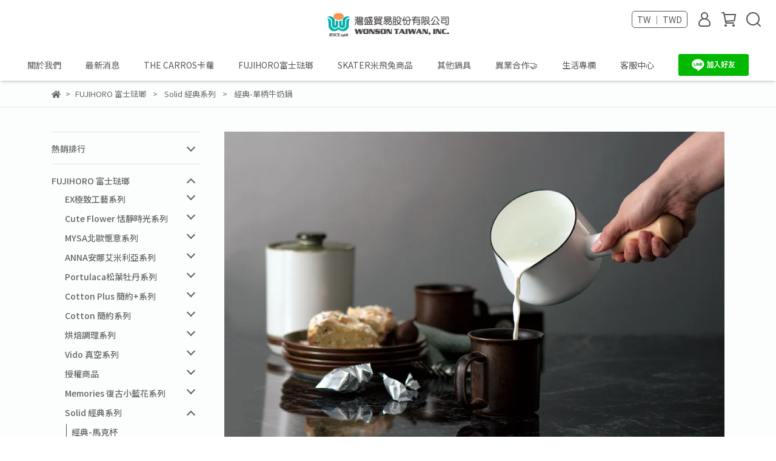

--- FILE ---
content_type: text/html; charset=utf-8
request_url: https://www.wonson.com.tw/zh-TW/categories/fujihoro/solid-series/solid-12cm-enamel-milk-pan
body_size: 62266
content:
<!DOCTYPE html>
<html lang="zh-TW" style="height:100%;">
  <head>
      <script>
        window.dataLayer = window.dataLayer || [];
      </script>
    <!-- Google Tag Manager -->
            <script>(function(w,d,s,l,i){w[l]=w[l]||[];w[l].push({'gtm.start':
            new Date().getTime(),event:'gtm.js'});var f=d.getElementsByTagName(s)[0],
            j=d.createElement(s),dl=l!='dataLayer'?'&l='+l:'';j.async=true;j.src=
            'https://www.googletagmanager.com/gtm.js?id='+i+dl;f.parentNode.insertBefore(j,f);
            })(window,document,'script','dataLayer','G-F59TVDX5YF');</script>
          
            <script>(function(w,d,s,l,i){w[l]=w[l]||[];w[l].push({'gtm.start':
            new Date().getTime(),event:'gtm.js'});var f=d.getElementsByTagName(s)[0],
            j=d.createElement(s),dl=l!='dataLayer'?'&l='+l:'';j.async=true;j.src=
            'https://www.googletagmanager.com/gtm.js?id='+i+dl;f.parentNode.insertBefore(j,f);
            })(window,document,'script','dataLayer','GT-WF7LNLQ');</script>
          <script>var google_tag_manager_id = 'G-F59TVDX5YF';</script>
<!-- End Google Tag Manager -->
      <!-- CYBERBIZ Google Tag Manager -->
      <script>(function(w,d,s,l,i){w[l]=w[l]||[];w[l].push({'gtm.start':
      new Date().getTime(),event:'gtm.js'});var f=d.getElementsByTagName(s)[0],
      j=d.createElement(s),dl=l!='dataLayer'?'&l='+l:'';j.async=true;j.src=
      'https://www.googletagmanager.com/gtm.js?id='+i+dl;f.parentNode.insertBefore(j,f);
      })(window,document,'script','cyb','GTM-TXD9LVJ');</script>
      <!-- End CYBERBIZ Google Tag Manager -->
    
      <script>
        function getUserFromCookie(){
          if(localStorage.customer && localStorage.customer != '{"notLogin":true}'){
            return JSON.parse(localStorage.customer).id;
          }else{
            return "";
          }
        }
        cyb = [{
          'shop': "21025-Wonson Taiwan Inc.",
          'shop_plan': "enterprise",
          'userId': getUserFromCookie()
        }];
      </script>
    
      <!-- CYBERBIZ Google Tag Manager -->
      <script>(function(w,d,s,l,i){w[l]=w[l]||[];w[l].push({'gtm.start':
      new Date().getTime(),event:'gtm.js'});var f=d.getElementsByTagName(s)[0],
      j=d.createElement(s),dl=l!='dataLayer'?'&l='+l:'';j.async=true;j.src=
      'https://www.googletagmanager.com/gtm.js?id='+i+dl;f.parentNode.insertBefore(j,f);
      })(window,document,'script','cyb','GTM-P7528MQ');</script>
      <!-- End CYBERBIZ Google Tag Manager -->
    
    <meta charset="utf-8">
<meta http-equiv="X-UA-Compatible" content="IE=edge">
<meta name="viewport" content="width=device-width, initial-scale=1">
<link rel="icon" href="//cdn-next.cybassets.com//cdn-next.cybassets.com/media/W1siZiIsIjIxMDI1L2F0dGFjaGVkX3Bob3Rvcy8xNzAyNTMyNjQ4X-eBo-ebm0xPR09fXzMwMHgzMDAucG5nLnBuZyJdXQ.png?convert=false&sha=30c20d4397f3678b">
<link rel="apple-touch-icon" href="//cdn-next.cybassets.com//cdn-next.cybassets.com/media/W1siZiIsIjIxMDI1L2F0dGFjaGVkX3Bob3Rvcy8xNzAyNTMyNjQ4X-eBo-ebm0xPR09fXzMwMHgzMDAucG5nLnBuZyJdXQ.png?convert=false&sha=30c20d4397f3678b">

<meta property="og:site_name" content="Wonson Taiwan Inc." />

<!-- og tag -->


<!-- og image -->

  
  <meta property="og:image" content="https://cdn-next.cybassets.com/media/W1siZiIsIjIxMDI1L2F0dGFjaGVkX3Bob3Rvcy8xNzAyNTMyNjQ4X-eBo-ebm0xPR09fXzMwMHgzMDAucG5nLnBuZyJdXQ.png?sha=30c20d4397f3678b" />
  


<title>
  
    【Fujihoro富士琺瑯】經典系列 12cm 單柄琺瑯牛奶鍋 | Solid 經典系列 Wonson Taiwan Inc.
  
</title>



<script src='//cdn-next.cybassets.com/frontend/shop/useSettingsData-6e018a01c6277586.js' type='text/javascript'></script>



  <script>
    window.setSettingsData({"draggable_sections":{"404":[],"index":["1737518071869_0","_main_slider_custom","1712727959779_2","1713930874941_2","_index_4_blogs","1702532505722_6","1702533044071_6","1724224545322_4"],"product":["product_info","product_description","board_comments","related_products"],"collection":[],"category":[],"blog":[],"article":[],"cart":[],"contact":[],"express_delivery":[],"search":[],"combo_product":["combo_product_info","combo_product_desc","board_comments"]},"sections":{"navbar":{"type":"navbar","visible":true,"settings":{"navbar_image_logo_url":"//cdn-next.cybassets.com/media/W1siZiIsIjIxMDI1L2F0dGFjaGVkX3Bob3Rvcy8xNzAyMjY1MzE4X-eBo-ebm0xPR09fXzIxMHg1MC5wbmcucG5nIl1d.png?sha=0c06f1dcbc97f5a3","navbar_image_logo_tablet_url":"//cdn-next.cybassets.com/media/W1siZiIsIjIxMDI1L2F0dGFjaGVkX3Bob3Rvcy8xNzAyMjY1MzE4X-eBo-ebm0xPR09fXzIxMHg1MC5wbmcucG5nIl1d.png?sha=0c06f1dcbc97f5a3","navbar_image_logo_mobile_url":"//cdn-next.cybassets.com/media/W1siZiIsIjIxMDI1L2F0dGFjaGVkX3Bob3Rvcy8xNzAyMjY1MzE4X-eBo-ebm0xPR09fXzIxMHg1MC5wbmcucG5nIl1d.png?sha=0c06f1dcbc97f5a3","main_nav":"main-menu","slider_primary_linklist":"main-menu","slider_primary_linklist_set_open":false,"nav_show_three_dimension":true,"search_enabled":true,"display_only_index":true,"dict_header_banner_image_url":"","dict_header_banner_image_tablet_url":"","dict_header_banner_image_mobile_url":"","dict_header_banner_link":"","display_count_down":false,"navbar_display_style":"displayDefault","menu_display_style":"three_dimension_menu","header_banner_start":"","header_banner_end":"","timer_text_color":"#c39d6f","timer_bg_color":"#2b2b6e","header_logo_image_alt":"灣盛貿易股份有限公司","navbar_background_transparent":false,"display_banner_type":"imageBanner","header_banner_simple_text_size":"12","header_banner_simple_text_color":"#ffffff","header_banner_simple_bg":"#000000","link_menu_enabled":false,"link_menu":"undefined","logo_height":"","mobile_logo_position":"left"},"custom_name":"導覽列"},"footer":{"type":"footer","visible":true,"settings":{"footer_link":"footer","display_facebook":true,"shop_facebook":"https://www.facebook.com/Fujihoro.tw","display_instagram":true,"shop_instagram":"https://www.instagram.com/fujihorotaiwan/?hl=zh-tw","display_line":true,"shop_line":"https://lin.ee/jMar3ou","display_youtube":false,"shop_youtube":"https://www.youtube.com/","footer_link_arrangement":"display_x"},"block_order":["default_link_list","default_contact_info"],"blocks":{"default_link_list":{"type":"link_list_setting","custom_name":"選單","thumbnail":"list","draggable":true,"visible":true,"settings":{"dict_link_list_block_title":"關於我們","footer_link":"footer"}},"default_contact_info":{"type":"contact_info_setting","custom_name":"聯絡資訊","thumbnail":"contactInfo","draggable":true,"visible":true,"settings":{"dict_contact_info_block_title":"聯絡資訊","display_phone":true,"dict_phone_number":"02-2541-2868","display_fax_number":false,"dict_shop_fax_number":"0222345678","display_shop_email":true,"dict_shop_email":"service@wonson.com.tw","display_shop_address":true,"dict_shop_address":"10419 台北市中山區錦州街12號5樓","display_office_time":true,"dict_shop_office_time":"09:30-17:30"}}},"custom_name":"頁腳"},"_main_slider_custom":{"type":"_main_slider_custom","visible":true,"blocks":{"display_main_slider_item_1":{"type":"image","visible":false,"settings":{"dict_link":"","dict_image_url":"//cdn-next.cybassets.com/media/W1siZiIsIjIxMDI1L2F0dGFjaGVkX3Bob3Rvcy8xNzA0NzgwMzczXzI0MDEwOF_mmKXnr4DmnIDlvozlh7rosqjml6Vf5a6Y57ayMTQ0MFg1MDAuanBnLmpwZWciXV0.jpeg?sha=110a3036b79caacb","dict_tablet_image_url":"//cdn-next.cybassets.com/media/W1siZiIsIjIxMDI1L2F0dGFjaGVkX3Bob3Rvcy8xNzA0NzgwMzg0XzI0MDEwOF_mmKXnr4DmnIDlvozlh7rosqjml6Vf5a6Y57ayOTYwWDU4MC5qcGcuanBlZyJdXQ.jpeg?sha=96c273856458c411","dict_mobile_image_url":"//cdn-next.cybassets.com/media/W1siZiIsIjIxMDI1L2F0dGFjaGVkX3Bob3Rvcy8xNzA0NzgwMzkxXzI0MDEwOF_mmKXnr4DmnIDlvozlh7rosqjml6Vf5a6Y57ayIDQ4MFgyOTAuanBnLmpwZWciXV0.jpeg?sha=9e3ba88835dcfba7"},"custom_name":"春節出貨"},"display_main_slider_item_2":{"type":"image","visible":false,"settings":{"dict_link":"/collections/2024cny","dict_image_url":"//cdn-next.cybassets.com/media/W1siZiIsIjIxMDI1L2F0dGFjaGVkX3Bob3Rvcy8xNzA1Mjg0MTI1XzI0MDExNV_nt5rkuIrlubTosqjlpKfooZdf5a6Y57ayIDE0NDBYNTAwLmpwZy5qcGVnIl1d.jpeg?sha=fe386ba4a7dba6aa","dict_tablet_image_url":"//cdn-next.cybassets.com/media/W1siZiIsIjIxMDI1L2F0dGFjaGVkX3Bob3Rvcy8xNzA1Mjg0MTM3XzI0MDExNV_nt5rkuIrlubTosqjlpKfooZdf5a6Y57ayIDk2MFg1ODAuanBnLmpwZWciXV0.jpeg?sha=02c1322e58607216","dict_mobile_image_url":"//cdn-next.cybassets.com/media/W1siZiIsIjIxMDI1L2F0dGFjaGVkX3Bob3Rvcy8xNzA1Mjg0MTQ5XzI0MDExNV_nt5rkuIrlubTosqjlpKfooZdf5a6Y57ayIDQ4MFgyOTAuanBnLmpwZWciXV0.jpeg?sha=d34f082b1c23ce9c"},"custom_name":"線上年貨大街"},"display_main_slider_item_3":{"type":"image","visible":true,"settings":{"dict_link":"/collections/enamelware-accessories","dict_image_url":"//cdn-next.cybassets.com/media/W1siZiIsIjIxMDI1L2F0dGFjaGVkX3Bob3Rvcy8xNzAyMjY1ODM4X-WumOe2sl9CYW5uZXJf6Zu76IWm55SoIDE0NDB4NTAwLTAxLWZvdG9yLTIwMjMxMjExMTEzNzMuanBnLmpwZWciXV0.jpeg?sha=ceee3522e3686b96","dict_tablet_image_url":"//cdn-next.cybassets.com/media/W1siZiIsIjIxMDI1L2F0dGFjaGVkX3Bob3Rvcy8xNzAyMjY1ODQ4X-WumOe2sl9CYW5uZXJf5bmz5p2_55SoIDk2MHg1ODAtMDItZm90b3ItMjAyMzEyMTExMTM2MjIuanBnLmpwZWciXV0.jpeg?sha=08c72ad741b3e16f","dict_mobile_image_url":"//cdn-next.cybassets.com/media/W1siZiIsIjIxMDI1L2F0dGFjaGVkX3Bob3Rvcy8xNzAyMjY1Njk2X-WumOe2sl9CYW5uZXJf5omL5qmf55SoIDQ4MHgyOTAtMDMuanBnLmpwZWciXV0.jpeg?sha=44ea40aefed4eb76","slide_contents_display":"left","slide_btn_link":"","slide_title_color":"#000000","slide_content_color":"#000000","slide_btn_bg_color":"#000000","slide_btn_text_color":"#ffffff","dict_slide_btn_link":""},"custom_name":"琺瑯配件"},"display_main_slider_item_4":{"type":"image","visible":false,"settings":{"dict_link":"/categories/the-carros","dict_image_url":"//cdn-next.cybassets.com/media/W1siZiIsIjIxMDI1L2F0dGFjaGVkX3Bob3Rvcy8xNzIwNDg1OTUyXzI0MDcwOF_ljaHomL9f57y65paZ5YWs5ZGKX-WumOe2siAxNDQwWDUwMC5qcGcuanBlZyJdXQ.jpeg?sha=a2ea4194193e0e3d","dict_tablet_image_url":"//cdn-next.cybassets.com/media/W1siZiIsIjIxMDI1L2F0dGFjaGVkX3Bob3Rvcy8xNzAyNTM0ODg5X-WumOe2sl9CYW5uZXJf5bmz5p2_55SoIDk2MHg1ODAtMDUuanBnLmpwZWciXV0.jpeg?sha=1192e2d76785ff10","dict_mobile_image_url":"//cdn-next.cybassets.com/media/W1siZiIsIjIxMDI1L2F0dGFjaGVkX3Bob3Rvcy8xNzAyNTM0ODk4X-WumOe2sl9CYW5uZXJf5omL5qmf55SoIDQ4MHgyOTAtMDYuanBnLmpwZWciXV0.jpeg?sha=f9468302daa16af1","slide_contents_display":"left","slide_btn_link":"","slide_title_color":"#000000","slide_content_color":"#000000","slide_btn_bg_color":"#000000","slide_btn_text_color":"#ffffff","dict_slide_btn_link":""},"custom_name":"卡蘿輪播"},"display_main_slider_item_5":{"type":"image","visible":false,"settings":{"dict_link":"https://www.wonson.com.tw/zh-TW/blogs/news/140413","dict_image_url":"//cdn-next.cybassets.com/media/W1siZiIsIjIxMDI1L2F0dGFjaGVkX3Bob3Rvcy8xNzA1MDIyMDA4XzE3MDE3Mzc0NzhfM2VmYzkyZTRfbWFpbl9zbGlkZXJfaXRlbV8zX2xnLWZvdG9yLTIwMjMxMjExMTEzODQ4LmpwZy5qcGVnIl1d.jpeg?sha=b4b370463735c6e1","dict_tablet_image_url":"//cdn-next.cybassets.com/media/W1siZiIsIjIxMDI1L2F0dGFjaGVkX3Bob3Rvcy8xNzA1MDIwMjE5XzIzMTEwNl_olKblsYvpgLLmq4Nf57KJ5bCI56S-576k6LK85paHX-WumOe2siA5NjB4NTgwLWZvdG9yLTIwMjMxMjExMTE0NDEyLmpwZy5qcGVnIl1d.jpeg?sha=bd783f365f6a5f24","dict_mobile_image_url":"//cdn-next.cybassets.com/media/W1siZiIsIjIxMDI1L2F0dGFjaGVkX3Bob3Rvcy8xNzA1MDIwMjE5XzIzMTEwNl_olKblsYvpgLLmq4Nf57KJ5bCI56S-576k6LK85paHX-WumOe2siA5NjB4NTgwLWZvdG9yLTIwMjMxMjExMTE0NDEyLmpwZy5qcGVnIl1d.jpeg?sha=bd783f365f6a5f24","slide_contents_display":"left","slide_btn_link":"","slide_title_color":"#000000","slide_content_color":"#000000","slide_btn_bg_color":"#000000","slide_btn_text_color":"#ffffff","dict_slide_btn_link":""},"custom_name":"蔦屋"},"1705048559613_0":{"type":"image","custom_name":"新品BN總圖","visible":false,"settings":{"dict_image_url":"//cdn-next.cybassets.com/media/W1siZiIsIjIxMDI1L2F0dGFjaGVkX3Bob3Rvcy8xNzA1NTc1Mjk5XzI0MDExMF_lr4zlo6vnkLrnka9f5paw5ZOB5LiK5biCIOe4veWclkJOX-WumOe2siAxNDQwWDUwMC0wNy5qcGcuanBlZyJdXQ.jpeg?sha=740a1cc368e386c3","dict_tablet_image_url":"//cdn-next.cybassets.com/media/W1siZiIsIjIxMDI1L2F0dGFjaGVkX3Bob3Rvcy8xNzA1NTc1Mzc4XzI0MDExMF_lr4zlo6vnkLrnka9f5paw5ZOB5LiK5biCIOe4veWclkJOX-WumOe2siA5NjBYNTgwLTA4LmpwZy5qcGVnIl1d.jpeg?sha=d1cce1f329286fd7","dict_mobile_image_url":"//cdn-next.cybassets.com/media/W1siZiIsIjIxMDI1L2F0dGFjaGVkX3Bob3Rvcy8xNzA1NTc1NDExXzI0MDExMF_lr4zlo6vnkLrnka9f5paw5ZOB5LiK5biCIOe4veWclkJOX-WumOe2siA0ODBYMjkwLTA5LmpwZy5qcGVnIl1d.jpeg?sha=3fc569afcea1fdb5","dict_link":""}},"1705048649468_0":{"type":"image","custom_name":"REMO","visible":false,"settings":{"dict_image_url":"//cdn-next.cybassets.com/media/W1siZiIsIjIxMDI1L2F0dGFjaGVkX3Bob3Rvcy8xNzA1MDQ4NjcwXzI0MDExMl_lr4zlo6vnkLrnka9f5paw5ZOB5LiK5biCIOWQhOezu-WIl1_lrpjntrIgMTQ0MFg1MDAuanBnLmpwZWciXV0.jpeg?sha=8a8eba7494451569","dict_tablet_image_url":"//cdn-next.cybassets.com/media/W1siZiIsIjIxMDI1L2F0dGFjaGVkX3Bob3Rvcy8xNzA1MDQ5MTI4XzI0MDExMl_lr4zlo6vnkLrnka9f5paw5ZOB5LiK5biCIOWQhOezu-WIl1_lrpjntrIgOTYwWDU4MC5qcGcuanBlZyJdXQ.jpeg?sha=ce189a4a2cc84602","dict_mobile_image_url":"//cdn-next.cybassets.com/media/W1siZiIsIjIxMDI1L2F0dGFjaGVkX3Bob3Rvcy8xNzA1MDQ5MTM1XzI0MDExMl_lr4zlo6vnkLrnka9f5paw5ZOB5LiK5biCIOWQhOezu-WIl1_lrpjntrIgNDgwWDI5MC5qcGcuanBlZyJdXQ.jpeg?sha=ba2d28ba73b3bc0b","dict_link":"/collections/remo","slide_contents_display":"left","slide_btn_link":"","slide_title_color":"#000000","slide_content_color":"#000000","slide_btn_bg_color":"#000000","slide_btn_text_color":"#ffffff","dict_slide_btn_link":""}},"1706569166660_0":{"type":"image","custom_name":"琺瑯土鍋","visible":false,"settings":{"dict_image_url":"//cdn-next.cybassets.com/media/W1siZiIsIjIxMDI1L2F0dGFjaGVkX3Bob3Rvcy8xNzA2NTY5MzIxXzI0MDEyNl_lr4zlo6vnkLrnka9f5paw5ZOB5LiK5biCX-Wcn-mNi1_lrpjntrIgMTQ0MFg1MDAuanBnLmpwZWciXV0.jpeg?sha=4101b9be9c446b70","dict_tablet_image_url":"//cdn-next.cybassets.com/media/W1siZiIsIjIxMDI1L2F0dGFjaGVkX3Bob3Rvcy8xNzA2NTY5MzQ1XzI0MDEyNl_lr4zlo6vnkLrnka9f5paw5ZOB5LiK5biCX-Wcn-mNi1_lrpjntrIgOTYwWDU4MC5qcGcuanBlZyJdXQ.jpeg?sha=8d7516f24e668b13","dict_mobile_image_url":"//cdn-next.cybassets.com/media/W1siZiIsIjIxMDI1L2F0dGFjaGVkX3Bob3Rvcy8xNzA2NTY5MzU1XzI0MDEyNl_lr4zlo6vnkLrnka9f5paw5ZOB5LiK5biCX-Wcn-mNi1_lrpjntrIgNDgwWDI5MC5qcGcuanBlZyJdXQ.jpeg?sha=fa0b62ca3f706c53","dict_link":"/collections/donabe","slide_contents_display":"left","slide_btn_link":"","slide_title_color":"#000000","slide_content_color":"#000000","slide_btn_bg_color":"#000000","slide_btn_text_color":"#ffffff","dict_slide_btn_link":""}},"1706569580120_0":{"type":"image","custom_name":"琺瑯濾油桶","visible":false,"settings":{"dict_image_url":"//cdn-next.cybassets.com/media/W1siZiIsIjIxMDI1L2F0dGFjaGVkX3Bob3Rvcy8xNzA2NTcwMDc1XzI0MDExNV_lr4zlo6vnkLrnka9f5paw5ZOB5LiK5biCX0ZJTFRP5r--5rK55aO657O75YiXX-WumOe2siAxNDQwWDUwMC5qcGcuanBlZyJdXQ.jpeg?sha=e4921b10c2fe9941","dict_tablet_image_url":"//cdn-next.cybassets.com/media/W1siZiIsIjIxMDI1L2F0dGFjaGVkX3Bob3Rvcy8xNzA2NTcwMDg5XzI0MDExNV_lr4zlo6vnkLrnka9f5paw5ZOB5LiK5biCX0ZJTFRP5r--5rK55aO657O75YiXX-WumOe2siA5NjBYNTgwLmpwZy5qcGVnIl1d.jpeg?sha=1dd4b64ead312a12","dict_mobile_image_url":"//cdn-next.cybassets.com/media/W1siZiIsIjIxMDI1L2F0dGFjaGVkX3Bob3Rvcy8xNzA2NTcwMDk5XzI0MDExNV_lr4zlo6vnkLrnka9f5paw5ZOB5LiK5biCX0ZJTFRP5r--5rK55aO657O75YiXX-WumOe2siA0ODBYMjkwLmpwZy5qcGVnIl1d.jpeg?sha=30030a605416e643","dict_link":"/collections/filto濾清系列","slide_contents_display":"left","slide_btn_link":"","slide_title_color":"#000000","slide_content_color":"#000000","slide_btn_bg_color":"#000000","slide_btn_text_color":"#ffffff","dict_slide_btn_link":""}},"1706570169694_0":{"type":"image","custom_name":"琺瑯調理碗","visible":false,"settings":{"dict_image_url":"//cdn-next.cybassets.com/media/W1siZiIsIjIxMDI1L2F0dGFjaGVkX3Bob3Rvcy8xNzA2NTcwMTkzXzI0MDExOF_lr4zlo6vnkLrnka9f5paw5ZOB5LiK5biCX-iqv-eQhueil-ezu-WIl1YyX-WumOe2siAxNDQwWDUwMC5qcGcuanBlZyJdXQ.jpeg?sha=4bb9da86c8d56ef3","dict_tablet_image_url":"//cdn-next.cybassets.com/media/W1siZiIsIjIxMDI1L2F0dGFjaGVkX3Bob3Rvcy8xNzA2NTcwMjEyXzI0MDExOF_lr4zlo6vnkLrnka9f5paw5ZOB5LiK5biCX-iqv-eQhueil-ezu-WIl1YyX-WumOe2siA5NjBYNTgwLmpwZy5qcGVnIl1d.jpeg?sha=2a6c14ec6ca201d5","dict_mobile_image_url":"//cdn-next.cybassets.com/media/W1siZiIsIjIxMDI1L2F0dGFjaGVkX3Bob3Rvcy8xNzA2NTcwMjI4XzI0MDExOF_lr4zlo6vnkLrnka9f5paw5ZOB5LiK5biCX-iqv-eQhueil-ezu-WIl1YyX-WumOe2siA0ODBYMjkwLmpwZy5qcGVnIl1d.jpeg?sha=5d0623102e2b4da8","dict_link":"/collections/enamel-bowl","slide_contents_display":"left","slide_btn_link":"","slide_title_color":"#000000","slide_content_color":"#000000","slide_btn_bg_color":"#000000","slide_btn_text_color":"#ffffff","dict_slide_btn_link":""}},"1707108046614_0":{"type":"image","custom_name":"琺瑯調理系列活動","visible":false,"settings":{"dict_image_url":"//cdn-next.cybassets.com/media/W1siZiIsIjIxMDI1L2F0dGFjaGVkX3Bob3Rvcy8xNzA3MTA4MTAyXzI0MDIwMl_oqr_nkIbns7vliJflhKrmg6Bf5a6Y57ayIDE0NDBYNTAwLmpwZy5qcGVnIl1d.jpeg?sha=a6896aeb4b0059f9","dict_tablet_image_url":"//cdn-next.cybassets.com/media/W1siZiIsIjIxMDI1L2F0dGFjaGVkX3Bob3Rvcy8xNzA3MTA4MTIxXzI0MDIwMl_oqr_nkIbns7vliJflhKrmg6Bf5a6Y57ayIDk2MFg1ODAuanBnLmpwZWciXV0.jpeg?sha=580c8fc455843086","dict_mobile_image_url":"//cdn-next.cybassets.com/media/W1siZiIsIjIxMDI1L2F0dGFjaGVkX3Bob3Rvcy8xNzA3MTA4MTMzXzI0MDIwMl_oqr_nkIbns7vliJflhKrmg6Bf5a6Y57ayIDQ4MFgyOTAuanBnLmpwZWciXV0.jpeg?sha=46d6a1e5081b60e1","dict_link":"/collections/enamel-bowl-and-dish-serie-campaign"}},"1709696369547_0":{"type":"image","custom_name":"素材","visible":true,"settings":{"dict_image_url":"//cdn-next.cybassets.com/media/W1siZiIsIjIxMDI1L2F0dGFjaGVkX3Bob3Rvcy8xNzA5Njk3MDE1XzI0MDIyMl8yMDI05Y-w5YyX54OY54SZ5bGVX-mCgOiri-WNoV_lrpjntrIgMTQ0MFg1MDAgLTFNLmpwZy5qcGVnIl1d.jpeg?sha=f688465f94920e0c","dict_tablet_image_url":"","dict_mobile_image_url":"","dict_link":"https://www.chanchao.com.tw/visitorInvitation/edm.asp?code=2d43ed9fa7dfd14125a3af568577e670\u0026sno=186034","main_slider_image_alt":"2024烘焙展"}},"1720485976855_0":{"type":"image","custom_name":"卡蘿公告","visible":true,"settings":{"dict_image_url":"//cdn-next.cybassets.com/media/W1siZiIsIjIxMDI1L2F0dGFjaGVkX3Bob3Rvcy8xNzIwNDg1OTUyXzI0MDcwOF_ljaHomL9f57y65paZ5YWs5ZGKX-WumOe2siAxNDQwWDUwMC5qcGcuanBlZyJdXQ.jpeg?sha=a2ea4194193e0e3d","dict_tablet_image_url":"//cdn-next.cybassets.com/media/W1siZiIsIjIxMDI1L2F0dGFjaGVkX3Bob3Rvcy8xNzIwNDg1OTkyXzI0MDcwOF_ljaHomL9f57y65paZ5YWs5ZGKX-WumOe2siA5NjBYNTgwLmpwZy5qcGVnIl1d.jpeg?sha=b541a9a8f42d2c3a","dict_mobile_image_url":"//cdn-next.cybassets.com/media/W1siZiIsIjIxMDI1L2F0dGFjaGVkX3Bob3Rvcy8xNzIwNDg1OTk5XzI0MDcwOF_ljaHomL9f57y65paZ5YWs5ZGKX-WumOe2siA0ODBYMjkwLmpwZy5qcGVnIl1d.jpeg?sha=57f1dbb8875185cb","dict_link":"https://www.wonson.com.tw/zh-TW/blogs/news/161282","main_slider_image_alt":"","slide_contents_display":"left","slide_btn_link":"","slide_title_color":"#000000","slide_content_color":"#000000","slide_btn_bg_color":"#000000","slide_btn_text_color":"#ffffff","dict_slide_btn_link":""}},"1737018140051_0":{"type":"image","custom_name":"素材","visible":true,"settings":{"dict_image_url":"//cdn-next.cybassets.com/media/W1siZiIsIjIxMDI1L2F0dGFjaGVkX3Bob3Rvcy8xNzM3MDE4MTU4XzI0MTEwNF_lrpjntrJtaWZmeV9CTl_lrpjntrIgMTQ0MFg1MDAuanBnLmpwZWciXV0.jpeg?sha=6ffec131aa24c8e5","dict_tablet_image_url":"","dict_mobile_image_url":"","dict_link":"","slide_contents_display":"left","dict_slide_btn_link":"","slide_title_color":"#000000","slide_content_color":"#000000","slide_btn_bg_color":"#000000","slide_btn_text_color":"#ffffff","slide_btn_link_open_in_new_tab":true}},"1744623316222_0":{"type":"image","custom_name":"EX新色","visible":true,"settings":{"dict_image_url":"//cdn.cybassets.com/media/W1siZiIsIjIxMDI1L2F0dGFjaGVkX3Bob3Rvcy8xNzQ0NjcyOTI3X0VY5qW16Ie05bel6Jed57O75YiXLmpwZy5qcGVnIl1d.jpeg?sha=307e6f15a8a3e9fa","dict_tablet_image_url":"//cdn.cybassets.com/media/W1siZiIsIjIxMDI1L2F0dGFjaGVkX3Bob3Rvcy8xNzQ0NjI1NzE1X0VY5qW16Ie05bel6Jed57O75YiXICgxMDAwIHggNjA0IHB4KS5qcGcuanBlZyJdXQ.jpeg?sha=f6a18985cae440c4","dict_mobile_image_url":"//cdn.cybassets.com/media/W1siZiIsIjIxMDI1L2F0dGFjaGVkX3Bob3Rvcy8xNzQ0NjI1NzE1X0VY5qW16Ie05bel6Jed57O75YiXICgxMDAwIHggNjA0IHB4KS5qcGcuanBlZyJdXQ.jpeg?sha=f6a18985cae440c4","dict_link":"/collections/ex-ultimate-series","slide_contents_display":"left","dict_slide_btn_link":"","slide_title_color":"#000000","slide_content_color":"#000000","slide_btn_bg_color":"#000000","slide_btn_text_color":"#ffffff"}},"1744710964234_0":{"type":"image","custom_name":"MYSA系列","visible":true,"settings":{"dict_image_url":"//cdn.cybassets.com/media/W1siZiIsIjIxMDI1L2F0dGFjaGVkX3Bob3Rvcy8xNzQ1OTc2MDYzX-iYv-a9lOWhlOmWi-WcmOWMl-atkOiKseeUsOezu-WIlyAoMjAwMCB4IDY5NCBweCkuanBnLmpwZWciXV0.jpeg?sha=be2a93eb94dfc2c3","dict_tablet_image_url":"//cdn.cybassets.com/media/W1siZiIsIjIxMDI1L2F0dGFjaGVkX3Bob3Rvcy8xNzUxNjE1OTAxX-iYv-a9lOWhlOmWi-WcmOWMl-atkOiKseeUsOezu-WIlyAoMSkuanBnLmpwZWciXV0.jpeg?sha=8f1e2649936ce70e","dict_mobile_image_url":"","dict_link":"/collections/mysa-series","slide_contents_display":"left","dict_slide_btn_link":"","slide_title_color":"#000000","slide_content_color":"#000000","slide_btn_bg_color":"#000000","slide_btn_text_color":"#ffffff","link_open_in_new_tab":false}},"1752633305821_0":{"type":"image","custom_name":"安娜價位調整通知","visible":true,"settings":{"dict_image_url":"//cdn.cybassets.com/media/W1siZiIsIjIxMDI1L2F0dGFjaGVkX3Bob3Rvcy8xNzUyNzEyOTg3X-WFrOWRil_pm7vohaYuanBnLmpwZWciXV0.jpeg?sha=7fc102996532f5f4","dict_tablet_image_url":"","dict_mobile_image_url":"//cdn.cybassets.com/media/W1siZiIsIjIxMDI1L2F0dGFjaGVkX3Bob3Rvcy8xNzUyNzEzMDE1X-WFrOWRil_lubPmnb8uanBnLmpwZWciXV0.jpeg?sha=eb3aa4b5a5ef3b50","dict_link":"","slide_contents_display":"left","dict_slide_btn_link":"","slide_title_color":"#000000","slide_content_color":"#000000","slide_btn_bg_color":"#000000","slide_btn_text_color":"#ffffff"}},"1766733061449_0":{"type":"image","custom_name":"素材","visible":true,"settings":{"dict_image_url":"//cdn-next.cybassets.com/media/W1siZiIsIjIxMDI1L2F0dGFjaGVkX3Bob3Rvcy8xNzY2NzMzMjA1X-WBnOatouWHuuiyqOWFrOWRii5qcGcuanBlZyJdXQ.jpeg?sha=0b3347e204283ea3","dict_tablet_image_url":"","dict_mobile_image_url":"","dict_link":"","slide_contents_display":"left","dict_slide_btn_link":"","slide_title_color":"#000000","slide_content_color":"#000000","slide_btn_bg_color":"#000000","slide_btn_text_color":"#ffffff"}}},"block_order":["1744710964234_0","1744623316222_0","display_main_slider_item_3","1706569166660_0","1706569580120_0","1706570169694_0","1705048649468_0","1752633305821_0","1766733061449_0"],"settings":{"swiper_delay":"5","margin_x":"50","margin_bottom":"50","image_number":"1","image_space":"12","mobile_margin_x":"0","mobile_margin_bottom":"50","mobile_image_number":"1","mobile_image_space":"8","transition_speed":"0.3"},"custom_name":"商品輪播"},"_index_product_banner":{"type":"_index_product_banner","visible":true,"settings":{"dict_link":"/collections/2024-mothers-day-sets","dict_image_url":"//cdn-next.cybassets.com/media/W1siZiIsIjIxMDI1L2F0dGFjaGVkX3Bob3Rvcy8xNzEzODUyODMzXzI0MDQwMjRf5q-N6Kaq56-A54m55oOgX0JOX-WumOe2siAxNDQwWDUwMC5qcGcuanBlZyJdXQ.jpeg?sha=e3067d3f9cb2e097","dict_tablet_image_url":"//cdn-next.cybassets.com/media/W1siZiIsIjIxMDI1L2F0dGFjaGVkX3Bob3Rvcy8xNzEzODUzMDI3XzI0MDQwMjRf5q-N6Kaq56-A54m55oOgX0JOX-WumOe2siA5NjBYNTgwLmpwZy5qcGVnIl1d.jpeg?sha=b28be9c126c372ec","dict_mobile_image_url":"//cdn-next.cybassets.com/media/W1siZiIsIjIxMDI1L2F0dGFjaGVkX3Bob3Rvcy8xNzEzODUzMDM5XzI0MDQwMjRf5q-N6Kaq56-A54m55oOgX0JOX-WumOe2siA0ODBYMjkwLmpwZy5qcGVnIl1d.jpeg?sha=02b6c84b15afdc57","cta_btn_display_style":"bottomPosition","cta_btn_bg_color":"#000000","cta_btn_text_color":"#ffffff","margin_x":"0","margin_bottom":"50","mobile_margin_x":"0","mobile_margin_bottom":"24","display_cta_btn":false,"dict_cta_btn_text":""},"custom_name":"橫幅廣告"},"_index_8_blocks":{"type":"_index_8_blocks","visible":false,"settings":{"dict_title":"🌹富士琺瑯母親節精選組合🌹","collection_handle":"2024-mothers-day-sets","limit":"8","product_arrangement":"1","margin_x":"0","margin_bottom":"25","mobile_margin_x":"0","mobile_margin_bottom":"24","product_display":"displayPartial","product_alignment":"leftPosition","product_text_align":"center"},"custom_name":"商品分類"},"_index_4_blogs":{"type":"_index_4_blogs","visible":true,"blocks":{"index_4_blogs_1":{"type":"blog","visible":true,"settings":{"blog_handle":"news"},"custom_name":"部落格"},"index_4_blogs_2":{"type":"blog","visible":true,"settings":{"blog_handle":"recipes"},"custom_name":"部落格"},"index_4_blogs_3":{"type":"blog","visible":true,"settings":{"blog_handle":"kol分享"},"custom_name":"部落格"},"index_4_blogs_4":{"type":"blog","visible":true,"settings":{"blog_handle":"知識小學堂"},"custom_name":"部落格"}},"block_order":["index_4_blogs_1","index_4_blogs_2","index_4_blogs_3","index_4_blogs_4"],"settings":{"dict_title":"最新消息","margin_x":"0","margin_bottom":"50","mobile_margin_x":"0","mobile_margin_bottom":"50","article_columns":"4"},"custom_name":"分頁頁籤"},"_index_4_blocks":{"type":"_index_4_blocks","visible":false,"blocks":{"display_index_4_block_1":{"type":"image","visible":true,"settings":{"title":"","dict_link":"","dict_image_url":"//cdn-next.cybassets.com/media/W1siZiIsIjIxMDI1L2F0dGFjaGVkX3Bob3Rvcy8xNzAyNTMyOTY1XzE3MDI1MzI5NTMyNDAuanBnLmpwZWciXV0.jpeg?sha=ecafcb2909527037","dict_tablet_image_url":"","dict_mobile_image_url":"","custom_block_image_alt":"","block_propotion":"50"},"custom_name":"圖片"},"1702536703588_0":{"type":"image","custom_name":"圖片","visible":true,"settings":{"dict_image_url":"/theme_src/i18n_shoestore/default_img/index_4_blocks_1.jpg","dict_tablet_image_url":"","dict_mobile_image_url":"","dict_link":"","block_propotion":"50"}},"1702536754204_0":{"type":"image","custom_name":"圖片","visible":true,"settings":{"dict_image_url":"/theme_src/i18n_shoestore/default_img/index_4_blocks_1.jpg","dict_tablet_image_url":"","dict_mobile_image_url":"","dict_link":"","block_propotion":"30"}},"1702536756131_0":{"type":"image","custom_name":"圖片","visible":true,"settings":{"dict_image_url":"/theme_src/i18n_shoestore/default_img/index_4_blocks_1.jpg","dict_tablet_image_url":"","dict_mobile_image_url":"","dict_link":"","block_propotion":"30"}}},"block_order":["display_index_4_block_1","1702536703588_0","1702536754204_0","1702536756131_0"],"custom_name":"自訂排版設計","settings":{"margin_x":"0","margin_bottom":"50","margin_block":"10","mobile_margin_x":"0","mobile_margin_bottom":"50","mobile_columns":1,"mobile_margin_block":"25"}},"express_delivery_index_4_blocks":{"type":"_index_4_blocks","visible":false,"blocks":{"express_delivery_display_index_4_block_1":{"type":"image","visible":true,"settings":{"title":"","dict_link":"","dict_image_url":"/theme_src/i18n_shoestore/default_img/new_index_4_blocks_1.jpg","dict_tablet_image_url":"","dict_mobile_image_url":""}}},"block_order":["express_delivery_display_index_4_block_1"]},"custom_text":{"type":"custom_text","visible":true,"settings":{}},"blog":{"type":"blog","visible":true,"settings":{"article_limit_in_blog_page":"6"}},"article":{"type":"article","visible":true,"settings":{"display_blog_menu":true,"dict_blog_tags_title":"文章分類","blog_latest_post_limit":"2"}},"category":{"type":"category","visible":true,"settings":{"category_sidebar_set_open":false,"category_product_block_limit":"8","category_product_swiper_item_limit":"18","category_product_item_limit":"18"},"custom_name":"商品多層級分類設定"},"shop_setting":{"type":"shop_setting","visible":true,"settings":{"favicon_image_url":"//cdn-next.cybassets.com/media/W1siZiIsIjIxMDI1L2F0dGFjaGVkX3Bob3Rvcy8xNzAyNTMyNjQ4X-eBo-ebm0xPR09fXzMwMHgzMDAucG5nLnBuZyJdXQ.png?sha=30c20d4397f3678b","og_image_url":"//cdn-next.cybassets.com/media/W1siZiIsIjIxMDI1L2F0dGFjaGVkX3Bob3Rvcy8xNzAyNTMyNjQ4X-eBo-ebm0xPR09fXzMwMHgzMDAucG5nLnBuZyJdXQ.png?sha=30c20d4397f3678b","shop_title":"升級您的廚房，選擇FUJIHORO JAPAN 富士琺瑯與THE CARROS卡蘿的環保且實用產品。立即探索我們的系列！","shop_description":"灣盛貿易股份有限公司作為 FUJIHORO JAPAN 富士琺瑯的台灣總代理，致力於將高品質的琺瑯廚房用品引入每個家庭。我們的產品系列包含琺瑯鍋、琺瑯烤盤、真空保鮮盒及多功能儲存容器，完美結合了實用性與優雅設計，讓烹飪變得更輕鬆、收納更便利。此外，我們也提供 THE CARROS 卡蘿保溫、保冷系列產品，專注於提供時尚環保的居家解決方案。不論您是熱愛料理的家庭主婦、重視生活品質的都市菁英，還是尋求創新收納方式的居家達人，灣盛實業都為您帶來高品質的選擇。探索我們的全系列產品，為您的廚房與居家生活增添風采。提供客製化 贈品需求，滿足企業需求。","shop_keywords":"保溫袋 保冷袋 便當袋 購物車 買菜車 菜籃車 拖車 拉車 烘焙  琺瑯鍋 烤盤 湯鍋 火鍋 土鍋 琺瑯 富士琺瑯 保鮮盒 戶外用品 無毒鍋具 日本鍋具 質感鍋具 琺瑯鍋 如何保養琺瑯鍋 FUJIHORO 禮贈品 禮品 "},"custom_name":"全站設定"},"color_settings":{"type":"color_settings","visible":true,"settings":{"button_color":"#C38080","button_text_color":"#ffffff","accent_color":"#d70000","heading_color":"#656565","text_color":"#656565","price_color":"#666666","discount_price_color":"#c60831","theme_bg_color":"#fcfdfd","product_border_color":"#E2E2E2","nav_logo_bg_color":"#FFFFFF","nav_menu_bg_color":"#ffffff","nav_menu_text_color":"#565656","nav_menu_icon_color":"#565656","footer_bg_color":"#f6e2e2","footer_text_color":"#565656","checkout_button_color":"#CDB09D","checkout_accent_color":"#a81a39","tips_text_color":"#a81938"},"custom_name":"顏色設定"},"popup":{"type":"popup","visible":true,"blocks":{"popup_block_1":{"type":"image","visible":false,"settings":{"dict_image_url":"//cdn-next.cybassets.com/media/W1siZiIsIjIxMDI1L2F0dGFjaGVkX3Bob3Rvcy8xNzEzODUyODMzXzI0MDQwMjRf5q-N6Kaq56-A54m55oOgX0JOX-WumOe2siAxNDQwWDUwMC5qcGcuanBlZyJdXQ.jpeg?sha=e3067d3f9cb2e097","icon_size":"small","dict_tablet_image_url":"","dict_mobile_image_url":"","dict_icon_image_url":"","dict_link":""},"custom_name":"圖片"},"1726114351907_0":{"type":"image","custom_name":"圖片","visible":true,"settings":{"dict_image_url":"//cdn-next.cybassets.com/media/W1siZiIsIjIxMDI1L2F0dGFjaGVkX3Bob3Rvcy8xNzI2MTE0NTI0XzA5MTIuamZpZi5qcGVnIl1d.jpeg?sha=e14ea03a1ff19407","dict_icon_image_url":"//cdn-next.cybassets.com/media/W1siZiIsIjIxMDI1L2F0dGFjaGVkX3Bob3Rvcy8xNzI2MTE0NTI0XzA5MTIuamZpZi5qcGVnIl1d.jpeg?sha=e14ea03a1ff19407","icon_size":"small","dict_link":"https://page.line.me/yue5508s?oat_content=url\u0026openQrModal=true"}},"1726218590183_0":{"type":"image","custom_name":"南港Lalaport","visible":false,"settings":{"dict_image_url":"//cdn.cybassets.com/media/W1siZiIsIjIxMDI1L2F0dGFjaGVkX3Bob3Rvcy8xNzUxNjE1Mzk3X0xhbGFwb3J06ZaL5bmVICgyMDAwIHggNjk0IHB4KS5qcGcuanBlZyJdXQ.jpeg?sha=1239853ccdf3f9c3","dict_icon_image_url":"","icon_size":"small","dict_mobile_image_url":"","dict_link":"https://www.wonson.com.tw/en/blogs/news/197197","dict_tablet_image_url":"//cdn.cybassets.com/media/W1siZiIsIjIxMDI1L2F0dGFjaGVkX3Bob3Rvcy8xNzUxNjE1NDA4X0xhbGFwb3J06ZaL5bmVKDE5MjAgeCAxMDA1IHB4KS5qcGcuanBlZyJdXQ.jpeg?sha=60ea15687a7bfa99"}}},"block_order":["1726218590183_0"],"settings":{},"custom_name":"彈窗廣告"},"product_info":{"type":"product_info","visible":true,"settings":{"display_product_sku":true,"dict_vip_custom_price_text":"","dict_vip_custom_price_href":""},"custom_name":"基本設定"},"product_description":{"type":"product_description","visible":true,"custom_name":"商品介紹"},"board_comments":{"type":"board_comments","visible":true,"settings":{},"custom_name":"商品評論","thumbnail":"list","draggable":false},"related_products":{"type":"related_products","visible":true,"settings":{"display_related_cols":true,"use_custom_related_cols":true,"dict_group_related_cols_related_product":"您可能也會喜歡...","related_products_limit":"8"},"custom_name":"相關商品"},"combo_product_info":{"type":"combo_product_info","visible":true,"settings":{}},"combo_product_desc":{"type":"combo_product_desc","visible":true,"settings":{}},"contact":{"type":"contact","visible":true,"settings":{"show_google_map":true,"show_google_map_iframe":"\u003ciframe src=\"https://www.google.com/maps/embed?pb=!1m18!1m12!1m3!1d3613.6479170127777!2d121.56760821400371!3d25.07991984260527!2m3!1f0!2f0!3f0!3m2!1i1024!2i768!4f13.1!3m3!1m2!1s0x3442ac6fbd841bbd%3A0x64e16bcf25e3da31!2zMTE05Y-w5YyX5biC5YWn5rmW5Y2A55Ge5YWJ6LevNTEz5be3MzDomZ8!5e0!3m2!1szh-TW!2stw!4v1485156761267\" width=\"600\" height=\"450\" frameborder=\"0\" style=\"border:0\" allowfullscreen\u003e\u003c/iframe\u003e"}},"collection":{"type":"collection","visible":true,"settings":{"collection_sidebar":"main-menu","collection_sidebar_set_open":false,"collection_pagination_limit":"24"}},"404":{"type":"404","visible":true,"settings":{"image_url":"//cdn-next.cybassets.com/media/W1siZiIsIjIxMDI1L2F0dGFjaGVkX3Bob3Rvcy8xNzY3NzY3MjA4XzQwNCDmi7fosp0uanBnLmpwZWciXV0.jpeg?sha=0c04287b09481a68"},"custom_name":"404頁"},"blogs_all":{"type":"blogs_all","visible":true,"settings":{}},"bundle_discounts":{"type":"bundle_discounts","visible":true,"settings":{}},"cart":{"type":"cart","visible":true,"settings":{}},"cart_empty":{"type":"cart_empty","visible":true,"settings":{}},"page":{"type":"page","visible":true,"settings":{}},"search":{"type":"search","visible":true,"settings":{"search_link_list":"main-menu"},"custom_name":"搜尋頁"},"customers/account":{"type":"customers/account","visible":true,"settings":{}},"customers/account_edit":{"type":"customers/account_edit","visible":true,"settings":{}},"customers/activate_account":{"type":"customers/activate_account","visible":true,"settings":{}},"customers/addresses":{"type":"customers/addresses","visible":true,"settings":{}},"customers/bonus_points":{"type":"customers/bonus_points","visible":true,"settings":{}},"customers/cancel":{"type":"customers/cancel","visible":true,"settings":{}},"customers/coupons":{"type":"customers/coupons","visible":true,"settings":{}},"customers/forgot_password":{"type":"customers/forgot_password","visible":true,"settings":{}},"customers/login":{"type":"customers/login","visible":true,"settings":{}},"customers/message":{"type":"customers/message","visible":true,"settings":{}},"customers/messages":{"type":"customers/messages","visible":true,"settings":{}},"customers/modify_password":{"type":"customers/modify_password","visible":true,"settings":{}},"customers/order":{"type":"customers/order","visible":true,"settings":{}},"customers/orders":{"type":"customers/orders","visible":true,"settings":{}},"customers/periodic_order":{"type":"customers/periodic_order","visible":true,"settings":{}},"customers/periodic_orders":{"type":"customers/periodic_orders","visible":true,"settings":{}},"customers/other_valid_orders":{"type":"customers/other_valid_orders","visible":true,"settings":{}},"customers/register":{"type":"customers/register","visible":true,"settings":{}},"customers/reset_password":{"type":"customers/reset_password","visible":true,"settings":{}},"customers/return":{"type":"customers/return","visible":true,"settings":{}},"customers/tracking_items":{"type":"customers/tracking_items","visible":true,"settings":{}},"express_delivery-navbar":{"type":"express_delivery-navbar","visible":true,"settings":{}},"express_delivery-content":{"type":"express_delivery-content","visible":true,"settings":{}},"1702533044071_6":{"type":"_graphic_introduction","custom_name":"圖文介紹","visible":false,"settings":{"text_display":"leftPosition","graphic_text":"#373420","graphic_bg":"#ffffff","margin_x":"0","margin_bottom":"0","mobile_margin_x":"0","mobile_margin_bottom":"0","dict_image_url":"","dict_tablet_image_url":"","dict_mobile_image_url":"","btn_display":"leftSide","block_propotion":"30"},"blocks":{"1702533044072_0":{"type":"title","custom_name":"標題","visible":true,"settings":{"dict_rich_text_title":"THE CARROS 卡蘿","dict_size":"24"}},"1702533044073_1":{"type":"text","custom_name":"內文","visible":true,"settings":{"dict_rich_text_content":"\u003cp\u003e50年的灣盛故事，就是台灣外銷與國際貿易輝煌的一頁。這麼淺白的名字，就是要與台灣一同向上提昇！\u003cbr\u003e \u003cbr\u003e2008年國際金融海嘯後，歐、美、日市場急凍，考驗出口業者的應變能力。在這一波洪流中，灣盛一樣以人為研讀的對象，重新思考新的千禧年消費者的需求，並獲致一個千萬人都會同意的心得。\u003cbr\u003e灣盛決定把自己的理念付諸實現、不再掛別人的品牌。於是 THE CARROS 卡蘿誕生了！\u003cbr\u003e \u003cbr\u003e短短兩三年內，灣盛很快建立起輕量化、優雅而實用的卡蘿設計師精品系列，同時從最受消費者喜愛的 卡蘿輕便時尚購物車，延伸出驚喜不斷的系列商品，在兵家必爭的生活百貨中，豎立起一個傳奇家族的名聲。\u003cbr\u003e\u003c/p\u003e\n","dict_size":"16"}},"1702533044074_2":{"type":"button","custom_name":"按鈕","visible":true,"settings":{"dict_btn_text":"了解商品","graphic-button_bg":"#6B6432","graphic-button_text":"#FFFFFF","dict_graphic_button_link":"/categories/the-carros"}}},"block_order":["1702533044072_0","1702533044073_1","1702533044074_2"]},"1702532505722_6":{"type":"_graphic_introduction","custom_name":"圖文介紹","visible":false,"settings":{"text_display":"leftPosition","graphic_text":"#373420","graphic_bg":"#ffffff","margin_x":"0","margin_bottom":"0","mobile_margin_x":"0","mobile_margin_bottom":"0","dict_image_url":"//cdn-next.cybassets.com/media/W1siZiIsIjIxMDI1L2F0dGFjaGVkX3Bob3Rvcy8xNzAyNTMyOTY1XzE3MDI1MzI5NTMyNDAuanBnLmpwZWciXV0.jpeg?sha=ecafcb2909527037","dict_tablet_image_url":"//cdn-next.cybassets.com/media/W1siZiIsIjIxMDI1L2F0dGFjaGVkX3Bob3Rvcy8xNzAyNTMyOTY1XzE3MDI1MzI5NTMyNDAuanBnLmpwZWciXV0.jpeg?sha=ecafcb2909527037","dict_mobile_image_url":"//cdn-next.cybassets.com/media/W1siZiIsIjIxMDI1L2F0dGFjaGVkX3Bob3Rvcy8xNzAyNTMyOTY1XzE3MDI1MzI5NTMyNDAuanBnLmpwZWciXV0.jpeg?sha=ecafcb2909527037","btn_display":"leftSide","custom_block_image_alt":"","block_propotion":"30"},"blocks":{"1702532505732_0":{"type":"title","custom_name":"標題","visible":true,"settings":{"dict_rich_text_title":"FUJIHORO 富士琺瑯","dict_size":"24"}},"1702532505734_1":{"type":"text","custom_name":"內文","visible":true,"settings":{"dict_rich_text_content":"\u003cp\u003e以富士琺瑯工業株式會社為首的「富士琺瑯集團」(包含富士琺瑯株式會社、泰國SIAM FUJI WARE(1988)CO., LTD.)，是日本國內最大琺瑯製造商。設立74年以來，富士琺瑯以家用廚房用品為中心，生產範圍遍及建築材料、工業零件、琺瑯精品錶等。\u003c/p\u003e\n\u003cp\u003e\u003cbr\u003e除自有品牌FUJIHORO JAPAN之外，亦代工全球23多國知名精品、設計、鐘錶品牌等。一日生產量約鍋具3000組、容器類1萬多組及多數其他工序繁雜之手工藝品，為日本生產量最大之琺瑯製造商。\u003c/p\u003e\n","dict_size":"16"}},"1702532505734_2":{"type":"button","custom_name":"按鈕","visible":true,"settings":{"dict_btn_text":"了解商品","graphic-button_bg":"#6B6432","graphic-button_text":"#FFFFFF","dict_graphic_button_link":"/categories/fujihoro"}}},"block_order":["1702532505732_0","1702532505734_1","1702532505734_2"]},"1712727959779_2":{"type":"_index_8_blocks","custom_name":"精選組合","visible":true,"settings":{"dict_title":"最多人買","collection_handle":"exhibition-exclusive-sets","limit":"16","product_arrangement":"2","product_alignment":"leftPosition","margin_x":"150","margin_bottom":"0","mobile_margin_x":"18","mobile_margin_bottom":"24","product_display":"displayPartial","product_text_align":"center","product_column_for_pc":"6","product_column_for_mobile":"2","product_card_hover_effect":"button"},"blocks":{},"block_order":[]},"1712913443363_1":{"type":"_index_product_banner","custom_name":"橫幅廣告","visible":true,"settings":{"dict_image_url":"//cdn-next.cybassets.com/media/W1siZiIsIjIxMDI1L2F0dGFjaGVkX3Bob3Rvcy8xNzI3NzcyMjAxXzI0MTAwMV_miLblpJbnlKjlk4HlsZVf6YKA6KuL5Y2hX-WumOe2siAxNDQwWDUwMC5qcGcuanBlZyJdXQ.jpeg?sha=0260d574148298af","dict_tablet_image_url":"//cdn-next.cybassets.com/media/W1siZiIsIjIxMDI1L2F0dGFjaGVkX3Bob3Rvcy8xNzI3NzcyMjExXzI0MTAwMV_miLblpJbnlKjlk4HlsZVf6YKA6KuL5Y2hX-WumOe2siA5NjBYNTgwLmpwZy5qcGVnIl1d.jpeg?sha=8e5a75f75e9c6473","dict_mobile_image_url":"//cdn-next.cybassets.com/media/W1siZiIsIjIxMDI1L2F0dGFjaGVkX3Bob3Rvcy8xNzI3NzcyMjE4XzI0MTAwMV_miLblpJbnlKjlk4HlsZVf6YKA6KuL5Y2hX-WumOe2siA0ODBYMjkwLmpwZy5qcGVnIl1d.jpeg?sha=23f82202b2eca224","dict_link":"https://www.chanchao.com.tw/visitorInvitation/edm.asp?code=8b2d535ef47c9a4bac7c999bfbec5d86\u0026sno=196372","display_cta_btn":false,"cta_btn_display_style":"midPosition","dict_cta_btn_text":"立即取票","cta_btn_bg_color":"#000000","cta_btn_text_color":"#ffffff","margin_x":"0","margin_bottom":"50","mobile_margin_x":"0","mobile_margin_bottom":"24"},"blocks":{},"block_order":[]},"1713930874941_2":{"type":"_index_8_blocks","custom_name":"2025新品登場","visible":true,"settings":{"dict_title":"新品 / NEW ARRIVAL","collection_handle":"2025新品登場","limit":"20","product_arrangement":"2","product_alignment":"leftPosition","margin_x":"150","margin_bottom":"50","mobile_margin_x":"0","mobile_margin_bottom":"24","product_display":"displayPartial","product_text_align":"center","product_column_for_pc":"6","product_column_for_mobile":"2","product_card_hover_effect":"button"},"blocks":{},"block_order":[]},"1714110704639_0":{"type":"_main_slider_custom","custom_name":"輪播素材","visible":false,"settings":{"swiper_delay":"2","margin_x":"0","margin_bottom":"50","image_number":"2","image_space":"12","mobile_margin_x":"0","mobile_margin_bottom":"50","mobile_image_number":"2","mobile_image_space":"8"},"blocks":{"1714110704650_0":{"type":"image","custom_name":"素材","visible":true,"settings":{"dict_image_url":"//cdn-next.cybassets.com/media/W1siZiIsIjIxMDI1L2F0dGFjaGVkX3Bob3Rvcy8xNzE0MTExMjM4XzI0MDQwMjRf5q-N6Kaq56-A54m55oOgX0JOX-WumOe2siAxNDQwWDUwMC5qcGcuanBlZyJdXQ.jpeg?sha=942e6cc0bda2ad9a","dict_tablet_image_url":"","dict_mobile_image_url":"","dict_link":""}},"1714110799566_0":{"type":"image","custom_name":"素材","visible":true,"settings":{"dict_image_url":"//cdn-next.cybassets.com/media/W1siZiIsIjIxMDI1L2F0dGFjaGVkX3Bob3Rvcy8xNzE0MTEwODI5XzI0MDQwMjRf5q-N6Kaq56-A54m55oOgX0JOX-WNoeiYvyAxNDQwWDUwMC5qcGcuanBlZyJdXQ.jpeg?sha=0fa1b876ac26de25","dict_tablet_image_url":"","dict_mobile_image_url":"","dict_link":"/categories/the-carros/iconic-shopping-cart"}},"1714111276071_0":{"type":"image","custom_name":"素材","visible":true,"settings":{"dict_image_url":"//cdn-next.cybassets.com/media/W1siZiIsIjIxMDI1L2F0dGFjaGVkX3Bob3Rvcy8xNzE0MTExMzUxXzI0MDQwMjRf5q-N6Kaq56-A54m55oOgX0JOX-WNoeiYvyDppJDok4sgMTQ0MFg1MDAuanBnLmpwZWciXV0.jpeg?sha=34572e636176426d","dict_tablet_image_url":"","dict_mobile_image_url":"","dict_link":"/categories/the-carros/thermal-insulated-food-cover"}}},"block_order":["1714110704650_0","1714110799566_0","1714111276071_0"]},"1718188408329_1":{"type":"_index_product_banner","custom_name":"橫幅廣告","visible":true,"settings":{"dict_image_url":"//cdn-next.cybassets.com/media/W1siZiIsIjIxMDI1L2F0dGFjaGVkX3Bob3Rvcy8xNzIyMzA2MzQ1XzI0MDcyOV_lhajoga9taWZmeV9CTl_lrpjntrIgMTQ0MFg1MDAuanBnLmpwZWciXV0.jpeg?sha=ade7ef2b71871130","dict_tablet_image_url":"//cdn-next.cybassets.com/media/W1siZiIsIjIxMDI1L2F0dGFjaGVkX3Bob3Rvcy8xNzIyMzA2Mzg5XzI0MDcyOV_lhajoga9taWZmeV9CTl_lrpjntrIgOTYwWDU4MC5qcGcuanBlZyJdXQ.jpeg?sha=04ccfc97df4f3307","dict_mobile_image_url":"//cdn-next.cybassets.com/media/W1siZiIsIjIxMDI1L2F0dGFjaGVkX3Bob3Rvcy8xNzIyMzA2Mzk5XzI0MDcyOV_lhajoga9taWZmeV9CTl_lrpjntrIgNDgwWDI5MC5qcGcuanBlZyJdXQ.jpeg?sha=246cc05ed84d7f33","dict_link":"https://www.pxmart.com.tw/campaign/point/miffy%E6%B6%BC%E5%A4%8F%E6%99%82%E5%85%89","cta_btn_display_style":"topPosition","cta_btn_bg_color":"#000000","cta_btn_text_color":"#ffffff","margin_x":"0","margin_bottom":"0","mobile_margin_x":"0","mobile_margin_bottom":"0","display_cta_btn":false,"product_banner_image_alt":"全聯 Miffy 加價構 SKATER"},"blocks":{},"block_order":[]},"1723080535314_1":{"type":"_index_product_banner","custom_name":"橫幅廣告","visible":true,"settings":{"dict_image_url":"//cdn-next.cybassets.com/media/W1siZiIsIjIxMDI1L2F0dGFjaGVkX3Bob3Rvcy8xNzMwNDU1MTQxXzI0MTAyOV_lrpjntrJtaWZmeV9CTl_lrpjntrIgMTQ0MFg1MDAuanBnLmpwZWciXV0.jpeg?sha=07ddab53be5ff8cc","dict_tablet_image_url":"//cdn-next.cybassets.com/media/W1siZiIsIjIxMDI1L2F0dGFjaGVkX3Bob3Rvcy8xNzIzODA5MDk1XzI0MDgxNl_lr6bpq5Ribl_lrpjntrIgOTYwWDU4MC5qcGcuanBlZyJdXQ.jpeg?sha=86c3f1c110c5a325","dict_mobile_image_url":"//cdn-next.cybassets.com/media/W1siZiIsIjIxMDI1L2F0dGFjaGVkX3Bob3Rvcy8xNzIzODA5MTA0XzI0MDgxNl_lr6bpq5Ribl_lrpjntrIgNDgwWDI5MC5qcGcuanBlZyJdXQ.jpeg?sha=78dc6b17fc65bbd0","dict_link":"https://www.wonson.com.tw/zh-TW/blogs/news/165009","cta_btn_display_style":"topPosition","cta_btn_bg_color":"#000000","cta_btn_text_color":"#ffffff","margin_x":"0","margin_bottom":"0","mobile_margin_x":"0","mobile_margin_bottom":"0"},"blocks":{},"block_order":[]},"1724224545322_4":{"type":"_index_4_blocks","custom_name":"影片集","visible":true,"settings":{"margin_x":"150","margin_bottom":"50","margin_block":"10","mobile_margin_x":"0","mobile_margin_bottom":"50","mobile_columns":1,"mobile_margin_block":"10"},"blocks":{"1724224545325_0":{"type":"image","custom_name":"圖片","visible":true,"settings":{"dict_image_url":"/theme_src/i18n_shoestore/default_img/index_4_blocks_1.jpg","dict_tablet_image_url":"","dict_mobile_image_url":"","dict_link":""}},"1724224545327_1":{"type":"video","custom_name":"品牌中文影片","visible":true,"settings":{"dict_video_link":"https://www.youtube.com/watch?v=doaSPFrXNIQ","block_propotion":"33"}},"1724224654102_1":{"type":"video","custom_name":"保鮮盒功能影片","visible":true,"settings":{"dict_video_link":"https://www.youtube.com/watch?v=ndyeDMYM46c\u0026t=1s","block_propotion":"33"}},"1724224783359_1":{"type":"video","custom_name":"真空琺瑯盒影片","visible":true,"settings":{"dict_video_link":"https://www.youtube.com/watch?v=DZh2LCOnW4s","block_propotion":"33"}},"1725935093493_1":{"type":"video","custom_name":"影片","visible":false,"settings":{"dict_video_link":"https://www.youtube.com/watch?v=BXF4N25a17g","block_propotion":"33"}},"1733968568065_1":{"type":"video","custom_name":"影片","visible":true,"settings":{"dict_video_link":"https://studio.youtube.com/video/QDFt8zos2QU/edit","block_propotion":"33"}},"1733969549766_3":{"type":"html","custom_name":"自訂HTML","visible":true,"settings":{"dict_body_html":"\u003ciframe width=\"500\" height=\"1000\" src=\"https://www.youtube.com/embed/QDFt8zos2QU\" title=\"FUJIHORO JAPAN 富士琺瑯 !!!減脂料理  低脂高蛋白！千張骷髏蘑菇雞肉燒賣  自製健康美味燒賣，無負擔享受！ 適合減脂期的簡單燒賣食譜\" frameborder=\"0\" allow=\"accelerometer; autoplay; clipboard-write; encrypted-media; gyroscope; picture-in-picture; web-share\" referrerpolicy=\"strict-origin-when-cross-origin\" allowfullscreen\u003e\u003c/iframe\u003e"}},"1733969692301_3":{"type":"html","custom_name":"自訂HTML","visible":true,"settings":{"dict_body_html":"\u003ciframe width=\"500\" height=\"1000\" src=\"https://www.youtube.com/embed/pzkUfkOuTy0\" title=\"向《黑白大廚》致敬！辛奇起司烤豆腐｜愛德華李風味結合台灣臭豆腐創意#黑白 #富士琺瑯 #fujihoro #enamel #臭豆腐\" frameborder=\"0\" allow=\"accelerometer; autoplay; clipboard-write; encrypted-media; gyroscope; picture-in-picture; web-share\" referrerpolicy=\"strict-origin-when-cross-origin\" allowfullscreen\u003e\u003c/iframe\u003e"}},"1752649318147_1":{"type":"video","custom_name":"千張骷髏蘑菇雞肉燒賣影片","visible":true,"settings":{"dict_video_link":"https://youtu.be/QDFt8zos2QU","block_propotion":"33"}},"1752649576036_1":{"type":"video","custom_name":"蘋果翻轉蛋糕影片","visible":true,"settings":{"dict_video_link":"https://youtu.be/3h_UITqTH1M","block_propotion":"33"}},"1752649621825_1":{"type":"video","custom_name":"辛奇起司烤豆腐影片","visible":true,"settings":{"dict_video_link":"https://youtu.be/pzkUfkOuTy0","block_propotion":"33"}},"1752650138219_1":{"type":"video","custom_name":"馬鈴薯燉肉影片","visible":true,"settings":{"dict_video_link":"https://youtu.be/tUJfhJl8GqE","block_propotion":"33"}}},"block_order":["1724224545327_1","1724224654102_1","1724224783359_1","1752649318147_1","1752649576036_1","1752649621825_1","1752650138219_1"]},"1724225136848_4":{"type":"_index_4_blocks","custom_name":"自訂排版設計","visible":true,"settings":{"margin_x":"0","margin_bottom":"50","margin_block":"10","mobile_margin_x":"0","mobile_margin_bottom":"50","mobile_columns":1,"mobile_margin_block":"10"},"blocks":{"1724225136851_1":{"type":"video","custom_name":"影片","visible":true,"settings":{"dict_video_link":"https://www.youtube.com/shorts/vfgqDTHOK50","block_propotion":"33"}}},"block_order":["1724225136851_1"]},"1730455085572_1":{"type":"_index_product_banner","custom_name":"橫幅廣告","visible":true,"settings":{"dict_image_url":"/theme_src/i18n_shoestore/default_img/index_4_blocks_1.jpg","dict_tablet_image_url":"","dict_mobile_image_url":"","dict_link":"","cta_btn_display_style":"topPosition","cta_btn_bg_color":"#000000","cta_btn_text_color":"#ffffff","margin_x":"0","margin_bottom":"50","mobile_margin_x":"0","mobile_margin_bottom":"24"},"blocks":{},"block_order":[]},"1731464008979_1":{"type":"_index_product_banner","custom_name":"橫幅廣告","visible":false,"settings":{"dict_image_url":"//cdn-next.cybassets.com/media/W1siZiIsIjIxMDI1L2F0dGFjaGVkX3Bob3Rvcy8xNzQxMzEyMjE4XzI1MDMxNF_ng5jnhJnlsZVf6YKA6KuL5Y2hX-WumOe2siAxNDQwWDUwMCDopIfmnKwuanBnLmpwZWciXV0.jpeg?sha=14662c2a485f5293","dict_tablet_image_url":"","dict_mobile_image_url":"","dict_link":"https://www.wonson.com.tw/zh-TW/blogs/news/184039","link_open_in_new_tab":false,"cta_btn_display_style":"topPosition","cta_btn_bg_color":"#000000","cta_btn_text_color":"#ffffff","margin_x":"0","margin_bottom":"50","mobile_margin_x":"0","mobile_margin_bottom":"24","dict_cta_btn_text":"看更多"},"blocks":{},"block_order":[]},"1733969908888_4":{"type":"_index_4_blocks","custom_name":"自訂排版設計","visible":true,"settings":{"margin_x":"150","margin_bottom":"50","margin_block":"10","mobile_margin_x":"0","mobile_margin_bottom":"50","mobile_columns":1,"mobile_margin_block":"10"},"blocks":{"1733969908889_0":{"type":"image","custom_name":"圖片","visible":false,"settings":{"dict_image_url":"/theme_src/i18n_shoestore/default_img/index_4_blocks_1.jpg","dict_tablet_image_url":"","dict_mobile_image_url":"","dict_link":""}},"1733969908890_1":{"type":"video","custom_name":"影片","visible":false,"settings":{"dict_video_link":""}},"1733969953970_3":{"type":"html","custom_name":"自訂HTML","visible":true,"settings":{"dict_body_html":"\u003ciframe width=\"342\" height=\"607\" src=\"https://www.youtube.com/embed/pzkUfkOuTy0\" title=\"向《黑白大廚》致敬！辛奇起司烤豆腐｜愛德華李風味結合台灣臭豆腐創意#黑白 #富士琺瑯 #fujihoro #enamel #臭豆腐\" frameborder=\"0\" allow=\"accelerometer; autoplay; clipboard-write; encrypted-media; gyroscope; picture-in-picture; web-share\" referrerpolicy=\"strict-origin-when-cross-origin\" allowfullscreen\u003e\u003c/iframe\u003e\r\n\u003ciframe width=\"362\" height=\"607\" src=\"https://www.youtube.com/embed/3h_UITqTH1M\" title=\"蘋果翻轉蛋糕 #fujihoro #cooking #富士琺瑯 #food  #recipe #創意料理\" frameborder=\"0\" allow=\"accelerometer; autoplay; clipboard-write; encrypted-media; gyroscope; picture-in-picture; web-share\" referrerpolicy=\"strict-origin-when-cross-origin\" allowfullscreen\u003e\u003c/iframe\u003e\r\n\u003ciframe width=\"342\" height=\"607\" src=\"https://www.youtube.com/embed/QDFt8zos2QU\" title=\"FUJIHORO JAPAN 富士琺瑯 !!!減脂料理  低脂高蛋白！千張骷髏蘑菇雞肉燒賣   適合減脂期的簡單燒賣食譜 #FUJIHORO #food #cooking #recipe\" frameborder=\"0\" allow=\"accelerometer; autoplay; clipboard-write; encrypted-media; gyroscope; picture-in-picture; web-share\" referrerpolicy=\"strict-origin-when-cross-origin\" allowfullscreen\u003e\u003c/iframe\u003e"}},"1733970577082_3":{"type":"html","custom_name":"自訂HTML","visible":false,"settings":{"dict_body_html":"\u003ciframe width=\"362\" height=\"607\" src=\"https://www.youtube.com/embed/3h_UITqTH1M\" title=\"蘋果翻轉蛋糕 #fujihoro #cooking #富士琺瑯 #food  #recipe #創意料理\" frameborder=\"0\" allow=\"accelerometer; autoplay; clipboard-write; encrypted-media; gyroscope; picture-in-picture; web-share\" referrerpolicy=\"strict-origin-when-cross-origin\" allowfullscreen\u003e\u003c/iframe\u003e"}},"1733970579039_3":{"type":"html","custom_name":"自訂HTML","visible":false,"settings":{}}},"block_order":["1733969908889_0","1733969908890_1","1733970577082_3","1733970579039_3"]},"1737020133249_1":{"type":"_index_product_banner","custom_name":"橫幅廣告","visible":true,"settings":{"dict_image_url":"//cdn-next.cybassets.com/media/W1siZiIsIjIxMDI1L2F0dGFjaGVkX3Bob3Rvcy8xNzM3MDIwMTYzXzI1MDExNl_mmKXnr4BCTl_lh7rosqhf5a6Y57ayIDE0NDBYNTAwLmpwZy5qcGVnIl1d.jpeg?sha=2c52ca73f60c6434","dict_tablet_image_url":"","dict_mobile_image_url":"","dict_link":"","cta_btn_display_style":"topPosition","cta_btn_bg_color":"#000000","cta_btn_text_color":"#ffffff","margin_x":"0","margin_bottom":"50","mobile_margin_x":"0","mobile_margin_bottom":"24"},"blocks":{},"block_order":[]},"1737518071869_0":{"type":"_main_slider_custom","custom_name":"活動輪播專用","visible":false,"settings":{"swiper_delay":"5","margin_x":"0","margin_bottom":"50","image_number":"1","image_space":"12","mobile_margin_x":"0","mobile_margin_bottom":"50","mobile_image_number":"1","mobile_image_space":"8","transition_speed":"0.3"},"blocks":{"1737518071873_0":{"type":"image","custom_name":"6/5~6/24台南新天地","visible":false,"settings":{"dict_image_url":"//cdn.cybassets.com/media/W1siZiIsIjIxMDI1L2F0dGFjaGVkX3Bob3Rvcy8xNzQ5NTQ2Njg5XzI1MDYwOV_lr4zlo6vnkLrnka9f5Y-w5Y2X5paw5YWJ6KW_6ZaAX0JOLTAyXzAtbWluLmpwZy5qcGVnIl1d.jpeg?sha=9f1609f0975a0f04","dict_tablet_image_url":"//cdn.cybassets.com/media/W1siZiIsIjIxMDI1L2F0dGFjaGVkX3Bob3Rvcy8xNzQ5NTQ2NjkwXzI1MDYwOV_lr4zlo6vnkLrnka9f5Y-w5Y2X5paw5YWJ6KW_6ZaAX0JOLTAzXzAtbWluLmpwZy5qcGVnIl1d.jpeg?sha=5bac1b3039549a25","dict_mobile_image_url":"//cdn.cybassets.com/media/W1siZiIsIjIxMDI1L2F0dGFjaGVkX3Bob3Rvcy8xNzQ5NTQ2NjkwXzI1MDYwOV_lr4zlo6vnkLrnka9f5Y-w5Y2X5paw5YWJ6KW_6ZaAX0JOLTAzXzAtbWluLmpwZy5qcGVnIl1d.jpeg?sha=5bac1b3039549a25","dict_link":"https://www.wonson.com.tw/zh-TW/blogs/news/194045","slide_contents_display":"left","dict_slide_btn_link":"","slide_title_color":"#000000","slide_content_color":"#000000","slide_btn_bg_color":"#000000","slide_btn_text_color":"#ffffff","link_open_in_new_tab":false}},"1737518158450_0":{"type":"image","custom_name":"6/1-6/30台北新光三越南西","visible":false,"settings":{"dict_image_url":"//cdn.cybassets.com/media/W1siZiIsIjIxMDI1L2F0dGFjaGVkX3Bob3Rvcy8xNzQ5ODEzNDA4X-WumOe2sueJiOacrDI4MDBweCAucG5nLnBuZyJdXQ.png?sha=3fb6d0b0430c61be","dict_tablet_image_url":"//cdn.cybassets.com/media/W1siZiIsIjIxMDI1L2F0dGFjaGVkX3Bob3Rvcy8xNzQ5ODA3NjMzX-W5s-adv-aJi-apn-eJiOacrDEwMDBweCA2MDRweC5wbmcucG5nIl1d.png?sha=60de4244c0db7018","dict_mobile_image_url":"","dict_link":"https://www.wonson.com.tw/zh-TW/blogs/news/194045","slide_contents_display":"left","dict_slide_btn_link":"","slide_title_color":"#000000","slide_content_color":"#000000","slide_btn_bg_color":"#000000","slide_btn_text_color":"#ffffff"}},"1746527941882_0":{"type":"image","custom_name":"高雄夢時代","visible":false,"settings":{"dict_image_url":"//cdn.cybassets.com/media/W1siZiIsIjIxMDI1L2F0dGFjaGVkX3Bob3Rvcy8xNzQ2NTI3OTY2XzI1MDUwNl_lr4zlo6vnkLrnka9f6auY6ZuE5aSi5pmC5LujX0JOLTAyXzAuanBnLmpwZWciXV0.jpeg?sha=8505086b7c0be47f","dict_tablet_image_url":"//cdn.cybassets.com/media/W1siZiIsIjIxMDI1L2F0dGFjaGVkX3Bob3Rvcy8xNzQ2NTI3OTgxXzI1MDUwNl_lr4zlo6vnkLrnka9f6auY6ZuE5aSi5pmC5LujX0JOLTAzXzAuanBnLmpwZWciXV0.jpeg?sha=00c75ff2c1aa5ed9","dict_mobile_image_url":"","dict_link":"https://www.wonson.com.tw/zh-TW/blogs/news/190173","slide_contents_display":"left","dict_slide_btn_link":"","slide_title_color":"#000000","slide_content_color":"#000000","slide_btn_bg_color":"#000000","slide_btn_text_color":"#ffffff"}},"1751356997094_0":{"type":"image","custom_name":"高雄漢神百貨","visible":false,"settings":{"dict_image_url":"//cdn.cybassets.com/media/W1siZiIsIjIxMDI1L2F0dGFjaGVkX3Bob3Rvcy8xNzUxMzU3MTIxXzI1MDYyNV_lr4zlo6vnkLrnka9f6auY6ZuE5ryi56We5pys6aSoX0JOLTAyXzAtbWluLmpwZy5qcGVnIl1d.jpeg?sha=17e47b22f76a1e9d","dict_tablet_image_url":"//cdn.cybassets.com/media/W1siZiIsIjIxMDI1L2F0dGFjaGVkX3Bob3Rvcy8xNzUxMzU3MTUzXzI1MDYyNV_lr4zlo6vnkLrnka9f6auY6ZuE5ryi56We5pys6aSoX0JOLTAzXzAuanBnLmpwZWciXV0.jpeg?sha=999e9230e831354d","dict_mobile_image_url":"","dict_link":"https://www.wonson.com.tw/zh-TW/blogs/news/196715","slide_contents_display":"left","dict_slide_btn_link":"","slide_title_color":"#000000","slide_content_color":"#000000","slide_btn_bg_color":"#000000","slide_btn_text_color":"#ffffff","link_open_in_new_tab":false}},"1751615374812_0":{"type":"image","custom_name":"南港Lalaport","visible":false,"settings":{"dict_image_url":"//cdn.cybassets.com/media/W1siZiIsIjIxMDI1L2F0dGFjaGVkX3Bob3Rvcy8xNzUxNjE1Mzk3X0xhbGFwb3J06ZaL5bmVICgyMDAwIHggNjk0IHB4KS5qcGcuanBlZyJdXQ.jpeg?sha=1239853ccdf3f9c3","dict_tablet_image_url":"//cdn.cybassets.com/media/W1siZiIsIjIxMDI1L2F0dGFjaGVkX3Bob3Rvcy8xNzUxNjE1NDA4X0xhbGFwb3J06ZaL5bmVKDE5MjAgeCAxMDA1IHB4KS5qcGcuanBlZyJdXQ.jpeg?sha=60ea15687a7bfa99","dict_mobile_image_url":"","dict_link":"","slide_contents_display":"left","dict_slide_btn_link":"","slide_title_color":"#000000","slide_content_color":"#000000","slide_btn_bg_color":"#000000","slide_btn_text_color":"#ffffff"}},"1751874441315_0":{"type":"image","custom_name":"2025台中烘焙展","visible":false,"settings":{"dict_image_url":"//cdn.cybassets.com/media/W1siZiIsIjIxMDI1L2F0dGFjaGVkX3Bob3Rvcy8xNzUyMDIzOTM4XzI1MDcwOV_lr4zlo6vnkLrnka9f5Y-w5Lit54OY54SZ5bGVX0JOLTAzXzAuanBnLmpwZWciXV0.jpeg?sha=e67e72033402619c","dict_tablet_image_url":"//cdn.cybassets.com/media/W1siZiIsIjIxMDI1L2F0dGFjaGVkX3Bob3Rvcy8xNzUyMDIzOTU0XzI1MDcwOV_lr4zlo6vnkLrnka9f5Y-w5Lit54OY54SZ5bGVX0JOLTA0XzAuanBnLmpwZWciXV0.jpeg?sha=3ac038a8dc9d856c","dict_mobile_image_url":"","dict_link":"","slide_contents_display":"left","dict_slide_btn_link":"","slide_title_color":"#000000","slide_content_color":"#000000","slide_btn_bg_color":"#000000","slide_btn_text_color":"#ffffff"}},"1758511682072_0":{"type":"image","custom_name":"新光三越日本展","visible":true,"settings":{"dict_image_url":"//cdn-next.cybassets.com/media/W1siZiIsIjIxMDI1L2F0dGFjaGVkX3Bob3Rvcy8xNzU4NTExNzM4X-aXpeacrOWxleWumOe2smJhbm5lci0zLmpwZy5qcGVnIl1d.jpeg?sha=5fd8cc1fcd2b5280","dict_tablet_image_url":"","dict_mobile_image_url":"","dict_link":"/categories/fujihoro/mysa","slide_contents_display":"left","dict_slide_btn_link":"","slide_title_color":"#000000","slide_content_color":"#000000","slide_btn_bg_color":"#000000","slide_btn_text_color":"#ffffff"}},"1762411078634_0":{"type":"image","custom_name":"2025雙11官網活動","visible":false,"settings":{"dict_image_url":"//cdn-next.cybassets.com/media/W1siZiIsIjIxMDI1L2F0dGFjaGVkX3Bob3Rvcy8xNzYyNDExMDk4XzIwMjXpm5kxMea0u-WLlS0g5a6Y57ayQmFubmVyLnBuZy5wbmciXV0.png?sha=45e8e08768e17f91","dict_tablet_image_url":"//cdn-next.cybassets.com/media/W1siZiIsIjIxMDI1L2F0dGFjaGVkX3Bob3Rvcy8xNzYyNDExMTEwXzIwMjXpm5kxMea0u-WLlS3lrpjntrLmiYvmqZ_niYggKDEpLnBuZy5wbmciXV0.png?sha=55fd610a31a7d3d1","dict_mobile_image_url":"","dict_link":"","slide_contents_display":"left","dict_slide_btn_link":"","slide_title_color":"#000000","slide_content_color":"#000000","slide_btn_bg_color":"#000000","slide_btn_text_color":"#ffffff"}},"1762938194633_0":{"type":"image","custom_name":"2025","visible":true,"settings":{"dict_image_url":"//cdn-next.cybassets.com/media/W1siZiIsIjIxMDI1L2F0dGFjaGVkX3Bob3Rvcy8xNzYzNzEzNTcyX0dlbWluaV9HZW5lcmF0ZWRfSW1hZ2VfYzZncDRoYzZncDRoYzZncC5qcGcuanBlZyJdXQ.jpeg?sha=d2f02dc472f28d1c","dict_tablet_image_url":"","dict_mobile_image_url":"","dict_link":"/collections/remo","slide_contents_display":"left","dict_slide_btn_link":"","slide_title_color":"#000000","slide_content_color":"#000000","slide_btn_bg_color":"#000000","slide_btn_text_color":"#ffffff"}}},"block_order":["1762411078634_0","1737518071873_0","1737518158450_0","1746527941882_0","1751615374812_0","1751874441315_0","1751356997094_0","1758511682072_0","1762938194633_0"]},"1738835102738_2":{"type":"_index_8_blocks","custom_name":"商品分類","visible":false,"settings":{"dict_title":"\u003cp\u003e\u003cspan style=\"color:#e74c3c;\"\u003e新品上市\u0026nbsp;\u0026nbsp;\u003c/span\u003eMYSA北歐花田系列熱烈預購中！2月底出貨\u003c/p\u003e","collection_handle":"mysa","limit":12,"product_arrangement":"1","product_alignment":"leftPosition","product_text_align":"center","margin_x":"50","margin_bottom":"50","mobile_margin_x":"0","mobile_margin_bottom":"24","product_display":"displayPartial"},"blocks":{},"block_order":[]},"1738990261725_1":{"type":"_index_product_banner","custom_name":"橫幅廣告","visible":true,"settings":{"dict_image_url":"/theme_src/i18n_shoestore/default_img/index_4_blocks_1.jpg","dict_tablet_image_url":"","dict_mobile_image_url":"","dict_link":"","cta_btn_display_style":"topPosition","cta_btn_bg_color":"#000000","cta_btn_text_color":"#ffffff","margin_x":"0","margin_bottom":"50","mobile_margin_x":"0","mobile_margin_bottom":"24"},"blocks":{},"block_order":[]}},"navbar_image_logo":true,"show_default_all_products":true,"one_dimension_limit":"6","two_dimension_limit":"10","header_banner_display":true,"header_banner_link":"/","display_main_slider":true,"display_phone":true,"phone_number":"0912345678","display_fax_number":true,"shop_fax_number":"0222345678","display_shop_email":true,"shop_email":"example@email.com","display_shop_address":true,"shop_address":"測試地址","display_office_time":true,"shop_office_time":"10:00-17:00","index_event_slider_display":true,"index_event_slider_item_1_display":true,"dict_index_event_slider_item_1_link":"#","index_event_slider_item_2_display":true,"dict_index_event_slider_item_2_title":"2019秋季鞋款新品上市","dict_index_event_slider_item_2_link":"#","index_event_slider_item_3_display":true,"dict_index_event_slider_item_3_title":"全館任選三件結帳再享折扣！！8折！！","dict_index_event_slider_item_3_link":"#","index_event_slider_item_4_display":true,"dict_index_event_slider_item_4_title":"FINAL SALE/夏天熱銷百搭鞋款補貨到店","dict_index_event_slider_item_4_link":"#","index_event_slider_item_5_display":true,"dict_index_event_slider_item_5_title":"熱賣倒數","dict_index_event_slider_item_5_link":"#","index_event_slider_item_6_display":true,"dict_index_event_slider_item_6_title":"現在註冊會員即可享折扣金＄50（現折）","dict_index_event_slider_item_6_link":"#","index_event_slider_item_7_display":false,"dict_index_event_slider_item_7_title":"","dict_index_event_slider_item_7_link":"","index_event_slider_item_8_display":false,"dict_index_event_slider_item_8_title":"","dict_index_event_slider_item_8_link":"#","index_event_slider_item_9_display":false,"dict_index_event_slider_item_9_title":"","dict_index_event_slider_item_9_link":"#","index_event_slider_item_10_display":false,"dict_index_event_slider_item_10_title":"","dict_index_event_slider_item_10_link":"#","index_4_slider_display":true,"dict_index_4_slider_title":"Instagram","index_4_slider_item_1_display":true,"dict_index_4_slider_item_1_link":"#","index_4_slider_item_2_display":true,"dict_index_4_slider_item_2_link":"#","index_4_slider_item_3_display":true,"dict_index_4_slider_item_3_link":"#","index_4_slider_item_4_display":true,"dict_index_4_slider_item_4_link":"#","index_4_slider_item_5_display":true,"dict_index_4_slider_item_5_link":"#","index_4_slider_item_6_display":false,"dict_index_4_slider_item_6_link":"#","index_4_slider_item_7_display":false,"dict_index_4_slider_item_7_link":"#","index_4_slider_item_8_display":false,"dict_index_4_slider_item_8_link":"#","index_video_blocks_display":true,"dict_index_video_blocks_title":"Youtube","dict_index_video_blocks_video_link":"https://www.youtube.com/watch?v=3bI4IUIVjCk","collection_sidebar":"main-menu","collection_sidebar_set_open":false,"collection_pagination_limit":"24","product_slogan_display":false,"display_product_total_sold":false,"display_periodic_order_label":false,"cart_quantity_limit":"0","is_empty_clickable":true,"is_first_selected":false,"display_product_images_color":false,"discount_product_images_color_expand":false,"display_product_discounts_list":true,"display_discount_price_name":true,"discount_price_slogan_url":"","dict_discount_price_name":"","display_discount_price_suggestion_name":true,"dict_discount_price_suggestion_name":"","display_product_section_description":true,"dict_product_section_description":"商品介紹","description_section_spec_setting":true,"dict_product_description_section_spec":"規格說明","description_section_shipping_setting":false,"dict_product_description_section_shipping":"運送方式","vip_custom_price_visible":false,"display_global_event_1":false,"dict_show_global_event_1_link":"#","display_global_event_2":false,"dict_show_global_event_2_link":"#","display_global_event_3":false,"dict_show_global_event_3_link":"#","display_contact_address":true,"dict_contact_address":"測試地址","show_google_map":true,"show_google_map_iframe":"\u003ciframe src=\"https://www.google.com/maps/embed?pb=!1m18!1m12!1m3!1d3613.6479170127777!2d121.56760821400371!3d25.07991984260527!2m3!1f0!2f0!3f0!3m2!1i1024!2i768!4f13.1!3m3!1m2!1s0x3442ac6fbd841bbd%3A0x64e16bcf25e3da31!2zMTE05Y-w5YyX5biC5YWn5rmW5Y2A55Ge5YWJ6LevNTEz5be3MzDomZ8!5e0!3m2!1szh-TW!2stw!4v1485156761267\" width=\"600\" height=\"450\" frameborder=\"0\" style=\"border:0\" allowfullscreen\u003e\u003c/iframe\u003e","display_selected_blog":true,"selected_blog":"news","display_inventory_policy":false,"google_font":"{'ja':{'value':'Noto Sans JP'},'zh-TW':{'value':'Noto Sans TC'},'en':{'value':'Noto Sans TC'},'zh-CN':{'value':'Noto Sans TC'}}","styled_shop_menu":"buttonType","product_scale":"default_scale","display_product_vendor":true,"product_video_display_location":"before","product_text_align":"start","product_labels":{"displayPeriodicEventLabel":false,"periodicEventLabelType":"text","dictPeriodicEventLabelText":"","periodicEventLabelImage":"","displaySaleLabel":false,"saleLabelType":"text","dictSaleLabelText":"","saleLabelImage":"/theme_src/beta_theme/default_img/onsale_icon.png","displayOutOfStockLabel":false,"outOfStockLabelType":"text","dictOutOfStockLabelText":"","outOfStockLabelImage":"","displayCustomLabel1":false,"customLabel1Type":"text","customLabel1Tag":"","dictCustomLabel1Text":"","customLabel1Image":"","displayCustomLabel2":false,"customLabel2Type":"text","customLabel2Tag":"","dictCustomLabel2Text":"","customLabel2Image":"","displayCustomLabel3":false,"customLabel3Type":"text","customLabel3Tag":"","dictCustomLabel3Text":"","customLabel3Image":"","displayCustomLabel4":false,"customLabel4Type":"text","customLabel4Tag":"","dictCustomLabel4Text":"","customLabel4Image":"","displayCustomLabel5":false,"customLabel5Type":"text","customLabel5Tag":"","dictCustomLabel5Text":"","customLabel5Image":""},"nav_icon_style":"icon_type_default","display_product_variant_thumbnail":false,"show_price_range":true});
  </script>










    <!-- for vendor -->
    <!-- cyb_snippet _bootstrap start -->

<!-- cyb_snippet _bootstrap end -->
    <link href='//cdn-next.cybassets.com/frontend/shop/beta_theme/css/vendor-6e018a01c6277586.css' rel='stylesheet' type='text/css' media='all' />

    <!-- common css rulesets -->
    <link href='//cdn-next.cybassets.com/frontend/shop/beta_theme/css/common-6e018a01c6277586.css' rel='stylesheet' type='text/css' media='all' />

    <!-- for navbar -->
    <link href='//cdn-next.cybassets.com/frontend/shop/beta_theme/css/navbar-6e018a01c6277586.css' rel='stylesheet' type='text/css' media='all' />

    <!-- for footer -->
    <link href='//cdn-next.cybassets.com/frontend/shop/beta_theme/css/footer-6e018a01c6277586.css' rel='stylesheet' type='text/css' media='all' />

    <!-- theme assets -->
    <link href='//cdn-next.cybassets.com/frontend/shop/beta_theme/css/main-6e018a01c6277586.css' rel='stylesheet' type='text/css' media='all' />

    <!-- for vendor -->
    <script src='//cdn-next.cybassets.com/frontend/shop/beta_theme/js/vendor-6e018a01c6277586.js' type='text/javascript'></script>

            <script>
          window.sci = "eyJzaG9wX2lkIjoyMTAyNSwic2hvcF9wbGFuIjoiZW50ZXJwcmlzZSIsImRp\nbV9hZmZpbGlhdGUiOm51bGwsImN1c3RvbWVyX2lkIjpudWxsfQ==\n";
        </script>


<meta name="csrf-param" content="authenticity_token" />
<meta name="csrf-token" content="XuWeo2vLfcCPNs9BofSULqQquv07D3G3-Pz9P4i1WnzUFWjEsv9jPWQhH2hu6ZWCuWBJQmufwniHRjn0fPD-EQ" />
<script>(function () {
  window.gaConfigurations = {"useProductIdInProductEvents":false};
})();
</script>
<link href="//cdn-next.cybassets.com/frontend/shop/quark-6e018a01c6277586.css" rel="stylesheet" type="text/css" media="all" />
        <script>
          window.shopScriptHelper = {
            i18nLocale: "zh-TW",
            i18nLocaleDefault: "zh-TW",
            availableCurrencies: ["AUD","CNY","EUR","GBP","HKD","JPY","KRW","MYR","SGD","THB","TWD","USD","VND"],
            defaultCurrency: "TWD",
            currenciesInfo: [{"code":"TWD","trailing_zeros":false,"email":"NT${{amount_no_decimals}}","symbol":"NT$","money_format":"%u%n","unit":"","decimal_precision":0,"format":"NT${{amount_no_decimals}}","html":"NT${{amount_no_decimals}}","email_unit":"NT${{amount_no_decimals}}","html_unit":"NT${{amount_no_decimals}}","name":"新台幣 (TWD)"},{"code":"CNY","trailing_zeros":true,"email":"¥{{amount}}","symbol":"¥","money_format":"%u%n","unit":"RMB","decimal_precision":2,"format":"\u0026#165;{{amount}}","html":"\u0026#165;{{amount}}","email_unit":"¥{{amount}}","html_unit":"\u0026#165;{{amount}}","name":"人民幣 (CNY)"},{"code":"USD","trailing_zeros":true,"email":"${{amount}}","symbol":"$","money_format":"%u%n","unit":"USD","decimal_precision":2,"format":"${{amount}} USD","html":"${{amount}}","email_unit":"${{amount}} USD","html_unit":"${{amount}} USD","name":"美元 (USD)"},{"code":"EUR","trailing_zeros":true,"email":"€{{amount}}","symbol":"€","money_format":"%u%n","unit":"EUR","decimal_precision":2,"format":"\u0026euro;{{amount}} EUR","html":"\u0026euro;{{amount}}","email_unit":"€{{amount}} EUR","html_unit":"\u0026euro;{{amount}} EUR","name":"歐元 (EUR)"},{"code":"HKD","trailing_zeros":true,"email":"${{amount}}","symbol":"HK$","money_format":"%u%n","unit":"","decimal_precision":2,"format":"HK${{amount}}","html":"${{amount}}","email_unit":"HK${{amount}}","html_unit":"HK${{amount}}","name":"港元 (HKD)"},{"code":"JPY","trailing_zeros":false,"email":"¥{{amount_no_decimals}}","symbol":"¥","money_format":"%u%n","unit":"","decimal_precision":0,"format":"\u0026#165;{{amount_no_decimals}}","html":"\u0026#165;{{amount_no_decimals}}","email_unit":"¥{{amount_no_decimals}}","html_unit":"\u0026#165;{{amount_no_decimals}}","name":"日幣 (JPY)"},{"code":"THB","trailing_zeros":true,"email":"฿{{amount}}","symbol":"฿","money_format":"%u%n","unit":"","decimal_precision":2,"format":"฿{{amount}}","html":"฿{{amount}}","email_unit":"฿{{amount}}","html_unit":"฿{{amount}}","name":"泰銖 (THB)"},{"code":"VND","trailing_zeros":false,"email":"{{amount_no_decimals}}₫","symbol":"₫","money_format":"%n%u","unit":"","decimal_precision":0,"format":"{{amount_no_decimals}}₫","html":"{{amount_no_decimals}}₫","email_unit":"{{amount_no_decimals}}₫","html_unit":"{{amount_no_decimals}}₫","name":"越南盾 (VND)"},{"code":"MYR","trailing_zeros":true,"email":"RM {{amount}}","symbol":"RM ","money_format":"%u%n","unit":"","decimal_precision":2,"format":"RM {{amount}}","html":"RM {{amount}}","email_unit":"RM {{amount}}","html_unit":"RM {{amount}}","name":"馬來西亞令吉 (MYR)"},{"code":"SGD","trailing_zeros":true,"email":"S${{amount}}","symbol":"S$","money_format":"%u%n","unit":"","decimal_precision":2,"format":"S${{amount}}","html":"S${{amount}}","email_unit":"S${{amount}}","html_unit":"S${{amount}}","name":"新加坡元 (SGD)"},{"code":"KRW","trailing_zeros":false,"email":"₩{{amount_no_decimals}}","symbol":"₩","money_format":"%u%n","unit":"","decimal_precision":0,"format":"₩{{amount_no_decimals}}","html":"₩{{amount_no_decimals}}","email_unit":"₩{{amount_no_decimals}}","html_unit":"₩{{amount_no_decimals}}","name":"韓圓 (KRW)"},{"code":"AUD","trailing_zeros":true,"email":"A${{amount}}","symbol":"A$","money_format":"%u%n","unit":"","decimal_precision":2,"format":"A${{amount}}","html":"A${{amount}}","email_unit":"A${{amount}}","html_unit":"A${{amount}}","name":"澳洲元 (AUD)"},{"code":"GBP","trailing_zeros":true,"email":"£{{amount}}","symbol":"£","money_format":"%u%n","unit":"","decimal_precision":2,"format":"£{{amount}}","html":"£{{amount}}","email_unit":"£{{amount}}","html_unit":"£{{amount}}","name":"英鎊 (GBP)"}],
            vueOverrideTranslations: {"zh-TW":{"vue":{"theme_pages":{"order_return":{"address1":"詳細退貨地址：路/巷/弄/號/樓","keyin_address1":"請填寫詳細退貨地址：路/巷/弄/號/樓"}}}},"en":{"vue":{"theme_pages":{"collection":{"products_total":"Total of {totalProductCounts} products"},"order_return":{"gift_price":"Discount Price","enter_return_reason":"Please specify the return reason..."},"contact":{"invalid_phone_number":"Phone number required"},"search":{"articles_total":"Total of {totalArticleCounts} articles"}}}}},
            hasI18nInContextEditing: false,
            shopMultipleCurrenciesCheckout: false,
            hasLocalizedShopPriceFormat: true,
          }
        </script>

        
        <script
          src="//cdn-next.cybassets.com/frontend/shop/tolgeeIntegration-6e018a01c6277586.js">
        </script>
        <script defer>
          /*
          * Enable in-context translation for Liquid part on the page.
          * This must be executed last to prevent conflicts with other Vue apps.
          * So put it to `onload`, which will be executed after DOM ready's app mount
          */
          window.onload = function() {
            if (
              window.shopScriptHelper &&
              window.shopScriptHelper.hasI18nInContextEditing
            ) {
              window.initTolgeeForLiquid()
            }
          }
        </script>

<script> var google_con_event_labels = []</script>
<script src="//cdn-next.cybassets.com/frontend/shop/pageEventHandler-6e018a01c6277586.js"></script>
<script src="//cdn-next.cybassets.com/frontend/shop/globalAnalysis-81c71b9d0d.js"></script>
        <script>
          window.c12t = {"customer_id":null};
        </script>

        <meta name="request-id" content="0B2645996950297508E398C8C091421C"/>

<link rel="canonical" href="https://www.wonson.com.tw/zh-TW/categories/fujihoro/solid-series/solid-12cm-enamel-milk-pan"></link>
<script src="//cdn-next.cybassets.com/frontend/shop/carousel-6e018a01c6277586.js"></script>
          <script>
            window.parent.postMessage({ type: 'previewShopInit', currentUrl: window.location.href }, '*');
          </script>

<script src="//cdn-next.cybassets.com/frontend/appStoreSDK/main.d4c35f1b0180f7366007.js"></script>
<script>window.CYBERBIZ_AppScriptSettings = {"shop_add_ons":"W3sidmVuZG9yX3R5cGUiOiJnb29nbGUtYW5hbHl0aWNzIiwiYXBwX2lkIjoi\nUmJKVjE1RXFWVjhydVJqNzVZZld2dUVJQ0ZvdENBT2ZtMUg2bWd4cjZGQSIs\nInNldHRpbmdzIjp7Imd0YWdfaWQiOiJHLUY1OVRWRFg1WUYifX0seyJ2ZW5k\nb3JfdHlwZSI6IkNZQkVSQklaIEdvb2dsZSBBbmFseXRpY3MgNCIsImFwcF9p\nZCI6IlFVajVacW9lSU9SOVozYlpLa2swbjg3eXlrQWk5ZTQ1RERoMnRiUWdp\nQkEiLCJzZXR0aW5ncyI6eyJndGFnX2lkIjoiRy0zN0VROUdUTFNCLCBHLTRC\nN1JLN0ZIV0gifX1d\n"}
</script>
<script src="https://cdn.cybassets.com/appmarket/api/common/attachments/entrypoint/dc3179e14cceab8a86a543ef3b5bcc4b0c1e5499ef19602eec341c7f6103bc9f.js"></script>
<script src="https://cdn.cybassets.com/appmarket/api/common/attachments/entrypoint/55265858d742072334e3b512dec79a7ea83983768ae62274cc79ac07f8061d95.js"></script>
<script>window.CYBERBIZ.initializeSDK.initialize();</script>
<script src="//cdn-next.cybassets.com/frontend/shop/setAffliateCookie-6e018a01c6277586.js"></script>



        <!-- LINE Tag Setting -->
        <script>
          var ltas = [{"customerType":"account","tagId":"d24c8cc6-c7ac-437f-9741-6d83e813c011"}];
          var lts = ["d24c8cc6-c7ac-437f-9741-6d83e813c011"];
        </script>
        <!-- End LINE Tag Setting -->

          <!-- LINE Tag Base Code -->
          <!-- Do Not Modify -->
          <script>
          (function(g,d,o){
            g._ltq=g._ltq||[];g._lt=g._lt||function(){g._ltq.push(arguments)};
            var h=location.protocol==='https:'?'https://d.line-scdn.net':'http://d.line-cdn.net';
            var s=d.createElement('script');s.async=1;
            s.src=o||h+'/n/line_tag/public/release/v1/lt.js';
            var t=d.getElementsByTagName('script')[0];t.parentNode.insertBefore(s,t);
              })(window, document);
          ltas.forEach(function(lta){
            _lt('init', { customerType: lta.customerType, tagId: lta.tagId });
            _lt('send', 'pv', [lta.tagId]);
          });
          </script>
          <noscript>
            <img height="1" width="1" style="display:none" src="https://tr.line.me/tag.gif?c_t=lap&t_id=e317566c-9fe5-48de-bc28-d6a2d773853a&e=pv&noscript=1" />
          </noscript>
          <!-- End LINE Tag Base Code -->

          <script>
            window.addEventListener('load', function() {
              _lt('send', 'cv', { type: 'PageView' }, lts);
            });
          </script>

          <script>
            window.addEventListener('load', function() {
              $(document).on('sendAddToCartEvent', function() {
                _lt('send', 'cv', { type: 'AddToCart' }, lts);
              });
              $(window).on('addToCart', function() {
                _lt('send', 'cv', { type: 'AddToCart' }, lts);
              });
            });
          </script>




<meta name="title" content="【Fujihoro富士琺瑯】經典系列 12cm 單柄琺瑯牛奶鍋">
<meta property="og:title" content="【Fujihoro富士琺瑯】經典系列 12cm 單柄琺瑯牛奶鍋">
<meta name="description" content="- 導熱快速均勻、耐油抗污不著色著味、好清洗
- 適用瓦斯爐、IH爐、電磁爐、黑金爐等多種火源
- 適合加熱牛奶、豆漿、煮果醬、醬汁、焦糖等
- 不散發金屬離子，呈現料理真實原味
- 輕量方便攜帶，露營最佳夥伴
- 1500萬產品責任險&SGS重金屬檢驗合格">
<meta property="og:description" content="- 導熱快速均勻、耐油抗污不著色著味、好清洗
- 適用瓦斯爐、IH爐、電磁爐、黑金爐等多種火源
- 適合加熱牛奶、豆漿、煮果醬、醬汁、焦糖等
- 不散發金屬離子，呈現料理真實原味
- 輕量方便攜帶，露營最佳夥伴
- 1500萬產品責任險&SGS重金屬檢驗合格">
<meta name="keywords" content=",富士琺瑯保鮮盒,富士琺瑯官網,富士琺瑯鍋,富士琺瑯日本門市,富士琺瑯ptt,富士琺瑯團購,野田琺瑯富士琺瑯比較,fujihoro富士琺瑯評價,富士琺瑯dcard,富士琺瑯門市">
<meta property="og:url" content="http://www.wonson.com.tw/zh-TW/categories/fujihoro/solid-series/solid-12cm-enamel-milk-pan">
<meta property="og:type" content="og:product">



    <style id="color_settings">
  :root {
    
      --button: #C38080;
    

    
      --button_text: #ffffff;
    

    
      --accent: #d70000;
    

    
      --heading: #656565;
    

    
      --text: #656565;
    

    
      --price: #666666;
    

    
      --discount_price: #c60831;
    

    
      --theme_bg: #fcfdfd;
    

    
      --nav_logo_bg: #FFFFFF;
    

    
      --nav_menu_bg: #ffffff;
    

    
      --nav_menu_text: #565656;
    

    
      --nav_menu_icon: #565656;
    

    
      --footer_bg: #f6e2e2;
    

    
      --footer_text: #565656;
    

    
      --checkout_button: #CDB09D;
    

    
      --checkout_accent: #a81a39;
    

    
      --product_border: #E2E2E2;
    

    
      --tips_text: #a81938;
    

    

    
  }
</style>




  
        <!-- Global site tag (gtag.js) - Google Analytics -->
          <script async src="https://www.googletagmanager.com/gtag/js?id=G-37EQ9GTLSB"></script>
          <script>
            window.dataLayer = window.dataLayer || [];
            function gtag(){dataLayer.push(arguments);}
            gtag('js', new Date());
            
            
      gtag('config', 'G-F59TVDX5YF', {"groups":"ecommerce"});</script>
      <script>
        (function(i,s,o,g,r,a,m){i['GoogleAnalyticsObject']=r;i[r]=i[r]||function(){
        (i[r].q=i[r].q||[]).push(arguments)},i[r].l=1*new Date();a=s.createElement(o),
        m=s.getElementsByTagName(o)[0];a.async=1;a.src=g;m.parentNode.insertBefore(a,m)
        })(window,document,'script','//www.google-analytics.com/analytics.js','ga');

        ga('create', '', 'auto', {'name': 'cyberbiz'});
        ga('cyberbiz.require', 'displayfeatures');
        ga('cyberbiz.set', 'dimension1', '21025');
        ga('cyberbiz.require', 'ec');
        ga('cyberbiz.send', 'pageview');
      </script>
    
      <script>
      !function(f,b,e,v,n,t,s){if(f.fbq)return;n=f.fbq=function(){n.callMethod?
      n.callMethod.apply(n,arguments):n.queue.push(arguments)};if(!f._fbq)f._fbq=n;
      n.push=n;n.loaded=!0;n.version='2.0';n.queue=[];t=b.createElement(e);t.async=!0;
      t.src=v;s=b.getElementsByTagName(e)[0];s.parentNode.insertBefore(t,s)}(window,
      document,'script','//connect.facebook.net/en_US/fbevents.js');

      fbq('init', '1112315835608547', {}, {'agent':'plcyberbiz'});
      fbq('track', "PageView", '', { eventID: "PageView_0B2645996950297508E398C8C091421C" });
      var facebook_pixel_id = '1112315835608547'</script>

    </head>

  <body style="display: flex; flex-direction: column;"><!-- Google Tag Manager (noscript) -->
            <noscript><iframe src="//www.googletagmanager.com/ns.html?id=G-F59TVDX5YF"
            height="0" width="0" style="display:none;visibility:hidden"></iframe></noscript>
          
            <noscript><iframe src="//www.googletagmanager.com/ns.html?id=GT-WF7LNLQ"
            height="0" width="0" style="display:none;visibility:hidden"></iframe></noscript>
          <!-- End Google Tag Manager (noscript) -->
      <noscript><iframe
      src="//www.googletagmanager.com/ns.html?id=GTM-TXD9LVJ"
      height="0"
      width="0"
      style="display:none;visibility:hidden">
      </iframe></noscript>
    
      <noscript><iframe
      src="//www.googletagmanager.com/ns.html?id=GTM-P7528MQ"
      height="0"
      width="0"
      style="display:none;visibility:hidden">
      </iframe></noscript>
    
    <!-- Navigation -->
    <!-- cyb_snippet liquid_helper start -->
<script>
	function getDiscountPriceName() {
		return "true" === "true" ? "" : "";
	}

	function getDiscountPriceSuggestionName() {
		return "true" === "true" ? "" : "";
	}

  document.addEventListener('DOMContentLoaded', function() {
		window.liquidHelper = {
			shopInternational: true,
			defaultLanguage: {"currency_code":"TWD","title":"繁體中文","handle":"zh-TW"},
			language: [{"currency_code":"TWD","title":"繁體中文","handle":"zh-TW"},{"currency_code":"USD","title":"English","handle":"en"}].find(function(l) {
				return l.handle === Cookies.get("language")
			}) || {"currency_code":"TWD","title":"繁體中文","handle":"zh-TW"},

      shopMultipleCurrenciesCheckout: false,
			shopMultipleCurrencies: true,
			defaultCurrencyFormat: "NT${{amount_no_decimals}}",
			defaultCurrency: "TWD",
			getCurrency: function() { return [{"code":"TWD","trailing_zeros":false,"email":"NT${{amount_no_decimals}}","symbol":"NT$","money_format":"%u%n","unit":"","decimal_precision":0,"format":"NT${{amount_no_decimals}}","html":"NT${{amount_no_decimals}}","email_unit":"NT${{amount_no_decimals}}","html_unit":"NT${{amount_no_decimals}}","name":"新台幣 (TWD)"},{"code":"CNY","trailing_zeros":true,"email":"¥{{amount}}","symbol":"¥","money_format":"%u%n","unit":"RMB","decimal_precision":2,"format":"\u0026#165;{{amount}}","html":"\u0026#165;{{amount}}","email_unit":"¥{{amount}}","html_unit":"\u0026#165;{{amount}}","name":"人民幣 (CNY)"},{"code":"USD","trailing_zeros":true,"email":"${{amount}}","symbol":"$","money_format":"%u%n","unit":"USD","decimal_precision":2,"format":"${{amount}} USD","html":"${{amount}}","email_unit":"${{amount}} USD","html_unit":"${{amount}} USD","name":"美元 (USD)"},{"code":"EUR","trailing_zeros":true,"email":"€{{amount}}","symbol":"€","money_format":"%u%n","unit":"EUR","decimal_precision":2,"format":"\u0026euro;{{amount}} EUR","html":"\u0026euro;{{amount}}","email_unit":"€{{amount}} EUR","html_unit":"\u0026euro;{{amount}} EUR","name":"歐元 (EUR)"},{"code":"HKD","trailing_zeros":true,"email":"${{amount}}","symbol":"HK$","money_format":"%u%n","unit":"","decimal_precision":2,"format":"HK${{amount}}","html":"${{amount}}","email_unit":"HK${{amount}}","html_unit":"HK${{amount}}","name":"港元 (HKD)"},{"code":"JPY","trailing_zeros":false,"email":"¥{{amount_no_decimals}}","symbol":"¥","money_format":"%u%n","unit":"","decimal_precision":0,"format":"\u0026#165;{{amount_no_decimals}}","html":"\u0026#165;{{amount_no_decimals}}","email_unit":"¥{{amount_no_decimals}}","html_unit":"\u0026#165;{{amount_no_decimals}}","name":"日幣 (JPY)"},{"code":"THB","trailing_zeros":true,"email":"฿{{amount}}","symbol":"฿","money_format":"%u%n","unit":"","decimal_precision":2,"format":"฿{{amount}}","html":"฿{{amount}}","email_unit":"฿{{amount}}","html_unit":"฿{{amount}}","name":"泰銖 (THB)"},{"code":"VND","trailing_zeros":false,"email":"{{amount_no_decimals}}₫","symbol":"₫","money_format":"%n%u","unit":"","decimal_precision":0,"format":"{{amount_no_decimals}}₫","html":"{{amount_no_decimals}}₫","email_unit":"{{amount_no_decimals}}₫","html_unit":"{{amount_no_decimals}}₫","name":"越南盾 (VND)"},{"code":"MYR","trailing_zeros":true,"email":"RM {{amount}}","symbol":"RM ","money_format":"%u%n","unit":"","decimal_precision":2,"format":"RM {{amount}}","html":"RM {{amount}}","email_unit":"RM {{amount}}","html_unit":"RM {{amount}}","name":"馬來西亞令吉 (MYR)"},{"code":"SGD","trailing_zeros":true,"email":"S${{amount}}","symbol":"S$","money_format":"%u%n","unit":"","decimal_precision":2,"format":"S${{amount}}","html":"S${{amount}}","email_unit":"S${{amount}}","html_unit":"S${{amount}}","name":"新加坡元 (SGD)"},{"code":"KRW","trailing_zeros":false,"email":"₩{{amount_no_decimals}}","symbol":"₩","money_format":"%u%n","unit":"","decimal_precision":0,"format":"₩{{amount_no_decimals}}","html":"₩{{amount_no_decimals}}","email_unit":"₩{{amount_no_decimals}}","html_unit":"₩{{amount_no_decimals}}","name":"韓圓 (KRW)"},{"code":"AUD","trailing_zeros":true,"email":"A${{amount}}","symbol":"A$","money_format":"%u%n","unit":"","decimal_precision":2,"format":"A${{amount}}","html":"A${{amount}}","email_unit":"A${{amount}}","html_unit":"A${{amount}}","name":"澳洲元 (AUD)"},{"code":"GBP","trailing_zeros":true,"email":"£{{amount}}","symbol":"£","money_format":"%u%n","unit":"","decimal_precision":2,"format":"£{{amount}}","html":"£{{amount}}","email_unit":"£{{amount}}","html_unit":"£{{amount}}","name":"英鎊 (GBP)"}].find(function(c) {
				return c.code === (Cookies.get("currencyValue") || "TWD");
			})},
      getDefaultCurrency: function() { return [{"code":"TWD","trailing_zeros":false,"email":"NT${{amount_no_decimals}}","symbol":"NT$","money_format":"%u%n","unit":"","decimal_precision":0,"format":"NT${{amount_no_decimals}}","html":"NT${{amount_no_decimals}}","email_unit":"NT${{amount_no_decimals}}","html_unit":"NT${{amount_no_decimals}}","name":"新台幣 (TWD)"},{"code":"CNY","trailing_zeros":true,"email":"¥{{amount}}","symbol":"¥","money_format":"%u%n","unit":"RMB","decimal_precision":2,"format":"\u0026#165;{{amount}}","html":"\u0026#165;{{amount}}","email_unit":"¥{{amount}}","html_unit":"\u0026#165;{{amount}}","name":"人民幣 (CNY)"},{"code":"USD","trailing_zeros":true,"email":"${{amount}}","symbol":"$","money_format":"%u%n","unit":"USD","decimal_precision":2,"format":"${{amount}} USD","html":"${{amount}}","email_unit":"${{amount}} USD","html_unit":"${{amount}} USD","name":"美元 (USD)"},{"code":"EUR","trailing_zeros":true,"email":"€{{amount}}","symbol":"€","money_format":"%u%n","unit":"EUR","decimal_precision":2,"format":"\u0026euro;{{amount}} EUR","html":"\u0026euro;{{amount}}","email_unit":"€{{amount}} EUR","html_unit":"\u0026euro;{{amount}} EUR","name":"歐元 (EUR)"},{"code":"HKD","trailing_zeros":true,"email":"${{amount}}","symbol":"HK$","money_format":"%u%n","unit":"","decimal_precision":2,"format":"HK${{amount}}","html":"${{amount}}","email_unit":"HK${{amount}}","html_unit":"HK${{amount}}","name":"港元 (HKD)"},{"code":"JPY","trailing_zeros":false,"email":"¥{{amount_no_decimals}}","symbol":"¥","money_format":"%u%n","unit":"","decimal_precision":0,"format":"\u0026#165;{{amount_no_decimals}}","html":"\u0026#165;{{amount_no_decimals}}","email_unit":"¥{{amount_no_decimals}}","html_unit":"\u0026#165;{{amount_no_decimals}}","name":"日幣 (JPY)"},{"code":"THB","trailing_zeros":true,"email":"฿{{amount}}","symbol":"฿","money_format":"%u%n","unit":"","decimal_precision":2,"format":"฿{{amount}}","html":"฿{{amount}}","email_unit":"฿{{amount}}","html_unit":"฿{{amount}}","name":"泰銖 (THB)"},{"code":"VND","trailing_zeros":false,"email":"{{amount_no_decimals}}₫","symbol":"₫","money_format":"%n%u","unit":"","decimal_precision":0,"format":"{{amount_no_decimals}}₫","html":"{{amount_no_decimals}}₫","email_unit":"{{amount_no_decimals}}₫","html_unit":"{{amount_no_decimals}}₫","name":"越南盾 (VND)"},{"code":"MYR","trailing_zeros":true,"email":"RM {{amount}}","symbol":"RM ","money_format":"%u%n","unit":"","decimal_precision":2,"format":"RM {{amount}}","html":"RM {{amount}}","email_unit":"RM {{amount}}","html_unit":"RM {{amount}}","name":"馬來西亞令吉 (MYR)"},{"code":"SGD","trailing_zeros":true,"email":"S${{amount}}","symbol":"S$","money_format":"%u%n","unit":"","decimal_precision":2,"format":"S${{amount}}","html":"S${{amount}}","email_unit":"S${{amount}}","html_unit":"S${{amount}}","name":"新加坡元 (SGD)"},{"code":"KRW","trailing_zeros":false,"email":"₩{{amount_no_decimals}}","symbol":"₩","money_format":"%u%n","unit":"","decimal_precision":0,"format":"₩{{amount_no_decimals}}","html":"₩{{amount_no_decimals}}","email_unit":"₩{{amount_no_decimals}}","html_unit":"₩{{amount_no_decimals}}","name":"韓圓 (KRW)"},{"code":"AUD","trailing_zeros":true,"email":"A${{amount}}","symbol":"A$","money_format":"%u%n","unit":"","decimal_precision":2,"format":"A${{amount}}","html":"A${{amount}}","email_unit":"A${{amount}}","html_unit":"A${{amount}}","name":"澳洲元 (AUD)"},{"code":"GBP","trailing_zeros":true,"email":"£{{amount}}","symbol":"£","money_format":"%u%n","unit":"","decimal_precision":2,"format":"£{{amount}}","html":"£{{amount}}","email_unit":"£{{amount}}","html_unit":"£{{amount}}","name":"英鎊 (GBP)"}].find(function(c) {
				return c.code === ("TWD");
			})},
      getAvailableCurrencies: function() { return [{"code":"TWD","trailing_zeros":false,"email":"NT${{amount_no_decimals}}","symbol":"NT$","money_format":"%u%n","unit":"","decimal_precision":0,"format":"NT${{amount_no_decimals}}","html":"NT${{amount_no_decimals}}","email_unit":"NT${{amount_no_decimals}}","html_unit":"NT${{amount_no_decimals}}","name":"新台幣 (TWD)"},{"code":"CNY","trailing_zeros":true,"email":"¥{{amount}}","symbol":"¥","money_format":"%u%n","unit":"RMB","decimal_precision":2,"format":"\u0026#165;{{amount}}","html":"\u0026#165;{{amount}}","email_unit":"¥{{amount}}","html_unit":"\u0026#165;{{amount}}","name":"人民幣 (CNY)"},{"code":"USD","trailing_zeros":true,"email":"${{amount}}","symbol":"$","money_format":"%u%n","unit":"USD","decimal_precision":2,"format":"${{amount}} USD","html":"${{amount}}","email_unit":"${{amount}} USD","html_unit":"${{amount}} USD","name":"美元 (USD)"},{"code":"EUR","trailing_zeros":true,"email":"€{{amount}}","symbol":"€","money_format":"%u%n","unit":"EUR","decimal_precision":2,"format":"\u0026euro;{{amount}} EUR","html":"\u0026euro;{{amount}}","email_unit":"€{{amount}} EUR","html_unit":"\u0026euro;{{amount}} EUR","name":"歐元 (EUR)"},{"code":"HKD","trailing_zeros":true,"email":"${{amount}}","symbol":"HK$","money_format":"%u%n","unit":"","decimal_precision":2,"format":"HK${{amount}}","html":"${{amount}}","email_unit":"HK${{amount}}","html_unit":"HK${{amount}}","name":"港元 (HKD)"},{"code":"JPY","trailing_zeros":false,"email":"¥{{amount_no_decimals}}","symbol":"¥","money_format":"%u%n","unit":"","decimal_precision":0,"format":"\u0026#165;{{amount_no_decimals}}","html":"\u0026#165;{{amount_no_decimals}}","email_unit":"¥{{amount_no_decimals}}","html_unit":"\u0026#165;{{amount_no_decimals}}","name":"日幣 (JPY)"},{"code":"THB","trailing_zeros":true,"email":"฿{{amount}}","symbol":"฿","money_format":"%u%n","unit":"","decimal_precision":2,"format":"฿{{amount}}","html":"฿{{amount}}","email_unit":"฿{{amount}}","html_unit":"฿{{amount}}","name":"泰銖 (THB)"},{"code":"VND","trailing_zeros":false,"email":"{{amount_no_decimals}}₫","symbol":"₫","money_format":"%n%u","unit":"","decimal_precision":0,"format":"{{amount_no_decimals}}₫","html":"{{amount_no_decimals}}₫","email_unit":"{{amount_no_decimals}}₫","html_unit":"{{amount_no_decimals}}₫","name":"越南盾 (VND)"},{"code":"MYR","trailing_zeros":true,"email":"RM {{amount}}","symbol":"RM ","money_format":"%u%n","unit":"","decimal_precision":2,"format":"RM {{amount}}","html":"RM {{amount}}","email_unit":"RM {{amount}}","html_unit":"RM {{amount}}","name":"馬來西亞令吉 (MYR)"},{"code":"SGD","trailing_zeros":true,"email":"S${{amount}}","symbol":"S$","money_format":"%u%n","unit":"","decimal_precision":2,"format":"S${{amount}}","html":"S${{amount}}","email_unit":"S${{amount}}","html_unit":"S${{amount}}","name":"新加坡元 (SGD)"},{"code":"KRW","trailing_zeros":false,"email":"₩{{amount_no_decimals}}","symbol":"₩","money_format":"%u%n","unit":"","decimal_precision":0,"format":"₩{{amount_no_decimals}}","html":"₩{{amount_no_decimals}}","email_unit":"₩{{amount_no_decimals}}","html_unit":"₩{{amount_no_decimals}}","name":"韓圓 (KRW)"},{"code":"AUD","trailing_zeros":true,"email":"A${{amount}}","symbol":"A$","money_format":"%u%n","unit":"","decimal_precision":2,"format":"A${{amount}}","html":"A${{amount}}","email_unit":"A${{amount}}","html_unit":"A${{amount}}","name":"澳洲元 (AUD)"},{"code":"GBP","trailing_zeros":true,"email":"£{{amount}}","symbol":"£","money_format":"%u%n","unit":"","decimal_precision":2,"format":"£{{amount}}","html":"£{{amount}}","email_unit":"£{{amount}}","html_unit":"£{{amount}}","name":"英鎊 (GBP)"}].map(c => c.code) },
      getCurrencyFormatInfo: function(currency) {
        const currencyInfo = [{"code":"TWD","trailing_zeros":false,"email":"NT${{amount_no_decimals}}","symbol":"NT$","money_format":"%u%n","unit":"","decimal_precision":0,"format":"NT${{amount_no_decimals}}","html":"NT${{amount_no_decimals}}","email_unit":"NT${{amount_no_decimals}}","html_unit":"NT${{amount_no_decimals}}","name":"新台幣 (TWD)"},{"code":"CNY","trailing_zeros":true,"email":"¥{{amount}}","symbol":"¥","money_format":"%u%n","unit":"RMB","decimal_precision":2,"format":"\u0026#165;{{amount}}","html":"\u0026#165;{{amount}}","email_unit":"¥{{amount}}","html_unit":"\u0026#165;{{amount}}","name":"人民幣 (CNY)"},{"code":"USD","trailing_zeros":true,"email":"${{amount}}","symbol":"$","money_format":"%u%n","unit":"USD","decimal_precision":2,"format":"${{amount}} USD","html":"${{amount}}","email_unit":"${{amount}} USD","html_unit":"${{amount}} USD","name":"美元 (USD)"},{"code":"EUR","trailing_zeros":true,"email":"€{{amount}}","symbol":"€","money_format":"%u%n","unit":"EUR","decimal_precision":2,"format":"\u0026euro;{{amount}} EUR","html":"\u0026euro;{{amount}}","email_unit":"€{{amount}} EUR","html_unit":"\u0026euro;{{amount}} EUR","name":"歐元 (EUR)"},{"code":"HKD","trailing_zeros":true,"email":"${{amount}}","symbol":"HK$","money_format":"%u%n","unit":"","decimal_precision":2,"format":"HK${{amount}}","html":"${{amount}}","email_unit":"HK${{amount}}","html_unit":"HK${{amount}}","name":"港元 (HKD)"},{"code":"JPY","trailing_zeros":false,"email":"¥{{amount_no_decimals}}","symbol":"¥","money_format":"%u%n","unit":"","decimal_precision":0,"format":"\u0026#165;{{amount_no_decimals}}","html":"\u0026#165;{{amount_no_decimals}}","email_unit":"¥{{amount_no_decimals}}","html_unit":"\u0026#165;{{amount_no_decimals}}","name":"日幣 (JPY)"},{"code":"THB","trailing_zeros":true,"email":"฿{{amount}}","symbol":"฿","money_format":"%u%n","unit":"","decimal_precision":2,"format":"฿{{amount}}","html":"฿{{amount}}","email_unit":"฿{{amount}}","html_unit":"฿{{amount}}","name":"泰銖 (THB)"},{"code":"VND","trailing_zeros":false,"email":"{{amount_no_decimals}}₫","symbol":"₫","money_format":"%n%u","unit":"","decimal_precision":0,"format":"{{amount_no_decimals}}₫","html":"{{amount_no_decimals}}₫","email_unit":"{{amount_no_decimals}}₫","html_unit":"{{amount_no_decimals}}₫","name":"越南盾 (VND)"},{"code":"MYR","trailing_zeros":true,"email":"RM {{amount}}","symbol":"RM ","money_format":"%u%n","unit":"","decimal_precision":2,"format":"RM {{amount}}","html":"RM {{amount}}","email_unit":"RM {{amount}}","html_unit":"RM {{amount}}","name":"馬來西亞令吉 (MYR)"},{"code":"SGD","trailing_zeros":true,"email":"S${{amount}}","symbol":"S$","money_format":"%u%n","unit":"","decimal_precision":2,"format":"S${{amount}}","html":"S${{amount}}","email_unit":"S${{amount}}","html_unit":"S${{amount}}","name":"新加坡元 (SGD)"},{"code":"KRW","trailing_zeros":false,"email":"₩{{amount_no_decimals}}","symbol":"₩","money_format":"%u%n","unit":"","decimal_precision":0,"format":"₩{{amount_no_decimals}}","html":"₩{{amount_no_decimals}}","email_unit":"₩{{amount_no_decimals}}","html_unit":"₩{{amount_no_decimals}}","name":"韓圓 (KRW)"},{"code":"AUD","trailing_zeros":true,"email":"A${{amount}}","symbol":"A$","money_format":"%u%n","unit":"","decimal_precision":2,"format":"A${{amount}}","html":"A${{amount}}","email_unit":"A${{amount}}","html_unit":"A${{amount}}","name":"澳洲元 (AUD)"},{"code":"GBP","trailing_zeros":true,"email":"£{{amount}}","symbol":"£","money_format":"%u%n","unit":"","decimal_precision":2,"format":"£{{amount}}","html":"£{{amount}}","email_unit":"£{{amount}}","html_unit":"£{{amount}}","name":"英鎊 (GBP)"}].find(c => c.code === currency)
        return _.pick(currencyInfo, [
          'decimal_precision',
          'symbol',
          'money_format',
          'unit',
          'trailing_zeros',
          'html_unit',
          'code',
        ]);
      },
			cartQuantityLimit: (function() {
        const limit = Number("0" || undefined);
        return limit <= 0 || isNaN(limit) ? Number.POSITIVE_INFINITY : limit;
      })(),
			isFirstVariantSelected:  false ,
			isImageColorsUsed:  false ,
			isEmptyClickable:  true ,
			hasAddBuyProduct: '' !== "" ? true : false,
			hasPriceWithDiscountPlugin: 'true' ? true : false,
      conversionBonus: 1,
      hasLocalizedShopPriceFormat: true,
      hasCustomerCartPlugin: true,
      isCartEnabled: true,
      cdnHost: '//cdn-next.cybassets.com',
      hasShopCustomPasswordRulePlugin: false,
      hasDisableProductQuantityValidation: false,
		};
	});
</script>

<!-- cyb_snippet liquid_helper end -->

<script src='//cdn-next.cybassets.com/frontend/shop/navbarSection-6e018a01c6277586.js' type='text/javascript'></script>
















<style>
  

  
</style>


  <span id="navbar" class="drawer drawer--left">
    <header id="header" class="qk-w--100vw qk-pos--fixed qk-t--0 qk-l--0">
      
      
      
      
      
      
        
      
      
      
        <div class="computer_nav qk-hidden--mobile ">
          <div class="header_logo qk-bg--nav_logo_bg">
            <div class="qk-pos--rel">
              <div class="qk-text--center">
                <!-- logo start -->
                
                  <nav class="logo qk-display--il_bk">
                    <a href="/" class="qk-w--100">
                      <img
                        src="//cdn-next.cybassets.com/media/W1siZiIsIjIxMDI1L2F0dGFjaGVkX3Bob3Rvcy8xNzAyMjY1MzE4X-eBo-ebm0xPR09fXzIxMHg1MC5wbmcucG5nIl1d.png?sha=0c06f1dcbc97f5a3"
                        class="qk-tst qk-tst_dur--15 qk-tst_timing--ease_io qk-tst_prop--pc_logo qk-hidden--mobile"
                        style="width: auto; height: 52px;"
                        alt="灣盛貿易股份有限公司"
                        height="52"
                        width="auto"
                      >
                    </a>
                  </nav>
                
                <!-- logo end -->
                <!-- tool-nav start -->
                
                  <!-- cyb_snippet tool_nav start -->






<nav class="tool-nav qk-pos--rel qk-float--r qk-display--flex">
  <ul class="link_shelf_top qk-display--flex qk-flex--row qk-justify--end qk-align--center qk-pos--abs qk-r--0">
    
    
      
      <li class="i18n-selector qk-fs--body qk-text--nav_menu_icon qk-bd--nav_menu_icon qk-btn"></li>
    
    <!-- member -->
    
      <li class="customer_account qk-pos--rel qk-pd--05">
        <div class="dropdown qk-pos--static">
          <div class="qk-cursor--pointer" data-toggle="dropdown">
            <div data-icon-type="custom_icon_type_account"></div>
            <span class="text"></span>
          </div>
          <div class="member qk-dropdown_menu dropdown-menu qk-pos--abs qk-r--0 qk-bd--default qk-bd--product_border qk-bg--theme_bg" role="menu">
            <ul id="customer-logined-menu" style="display: none">
              <li>
                <span class="qk-fs--body qk-text--heading qk-w--100 qk-display--il_bk">
                  <span class="customer-name"></span>
                  <br />
                  您好！
                </span>
              </li>
            </ul>
            <ul id="customer-not-login-menu">
              <li class="button qk-text--center">
                <a href="/zh-TW/account/login" class="btn-login qk-btn qk-btn--lg qk-btn--primary qk-w--100">會員登入</a>
              </li>
              <li class="button qk-text--center">
                <a href="/zh-TW/account/signup" class="btn-orders qk-btn qk-btn--lg qk-btn--secondary qk-w--100 qk-bg--transparent">註冊新會員</a>
              </li>
            </ul>
            <span class="menu-bd qk-bd_t--default qk-bd--product_border"></span>
            <ul class="member-menu qk-bd_t--default qk-bd--product_border">
              <li class="qk-bg--mask_hover qk-tst qk-tst_dur--15 qk-tst_timing--ease_io qk-tst_prop--bg">
                <a href="/zh-TW/account/index" class="qk-fs--body qk-text--heading qk-w--100 qk-display--il_bk">我的帳戶</a>
              </li>
              <li class="qk-bg--mask_hover qk-tst qk-tst_dur--15 qk-tst_timing--ease_io qk-tst_prop--bg">
                <a href="/zh-TW/account/orders" class="qk-fs--body qk-text--heading qk-w--100 qk-display--il_bk">訂單查詢</a>
              </li>
              <li class="qk-bg--mask_hover qk-tst qk-tst_dur--15 qk-tst_timing--ease_io qk-tst_prop--bg">
                <a href="/zh-TW/account/coupons" class="qk-fs--body qk-text--heading qk-w--100 qk-display--il_bk">專屬優惠券</a>
              </li>
              <li class="qk-bg--mask_hover qk-tst qk-tst_dur--15 qk-tst_timing--ease_io qk-tst_prop--bg">
                <a href="/zh-TW/account/tracking_items" class="qk-fs--body qk-text--heading qk-w--100 qk-display--il_bk">收藏清單</a>
              </li>
              <li class="qk-bg--mask_hover qk-tst qk-tst_dur--15 qk-tst_timing--ease_io qk-tst_prop--bg customer-logout-li" style="display: none">
                <a href="/zh-TW/account/logout" class="qk-fs--body qk-text--heading qk-w--100 qk-display--il_bk">會員登出</a>
              </li>
            </ul>
          </div>
        </div>
      </li>
    
    <!-- for money symbol -->
    <div id="money-symbol" data-money-symbol="NT${{amount_no_decimals}}" hidden></div>
    <!-- cart -->
    
      <li class="cart qk-pos--rel qk-pd--05">
        <!--電腦版的購物車選單-->
        <div class="dropdown qk-pos--static">
          <div data-toggle="dropdown" class="shopcart qk-cursor--pointer" >
            <div data-icon-type="custom_icon_type_cart"></div>
            <span class="global-cart-count qk-circle qk-circle--sm qk-bg--accent qk-text--white qk-vert--mid qk-pos--abs qk-bd" style="display: none;">0</span>
            <span class="global-cart-loading"></span>
          </div>
          <div class="qk-dropdown_menu dropdown-menu qk-pos--abs qk-r--0 qk-bd--default qk-bd--product_border qk-bg--theme_bg" role="menu">
            <div class="cart_list global-cart-item-list custom-scrollbar qk-of_x--hidden qk-of_y--scroll qk-of_y--overlay qk-display--flex qk-flex--column qk-justify--between default_scale"></div>
            <p class="cart_empty qk-fs--body qk-text--heading qk-text--center">目前的購物車是空的！</p>
            <ul>
              <li class="button qk-text--center">
                <a class="btn-checkout qk-btn qk-btn--lg qk-btn--primary qk-w--100" href="/zh-TW/cart" style="display: none">立即購買</a>
                <a class="btn-tracking qk-btn qk-btn--lg qk-btn--secondary qk-w--100 qk-bg--transparent" href="/zh-TW/account/tracking_items">前往收藏清單</a>
              </li>
            </ul>
          </div>
        </div>
      </li>
    
    <!-- search -->
    
      <li class="search qk-pos--rel qk-pd--05" id="search-icon">
        <div class="dropdown qk-pos--static">
          <div class="qk-cursor--pointer" data-toggle="dropdown">
            <div data-icon-type="custom_icon_type_search"></div>
          </div>
          <div class="qk-dropdown_menu dropdown-menu qk-pos--abs qk-r--0 qk-bd--default qk-bd--product_border qk-bg--theme_bg" role="menu">
            <div class="search-area qk-display--flex qk-flex--row qk-justify--start qk-align--center qk-vert--mid">
              <form action="/search" class="form-inline qk-search_form qk-display--flex qk-justfify--between qk-align--center qk-flex--1">
                <input class="search-input form-control qk-inputbox qk-inputbox--lg qk-flex--1 qk-w--100 qk-bg--transparent qk-text--heading" type="search" placeholder="搜尋" aria-label="Search" name="q" value="" />
                <button class="search-btn qk-btn qk-btn--lg qk-btn--primary qk-pd--0" type="submit">搜尋</button>
              </form>
            </div>
          </div>
        </div>
      </li>
    
    <!-- express delivery -->
    
  </ul>
</nav>

<!-- cyb_snippet tool_nav end -->
                
                <!-- tool-nav end -->
              </div>
            </div>
          </div>
          
            <div class="header_nav qk-bg--nav_menu_bg">
              <div class="qk-pd_x--15">
                <div class="qk-pos--relative center">
                  <!-- main-nav start -->
                  <nav class="main_nav qk-display--init"></nav>
                  <!-- main-nav end -->
                </div>
              </div>
            </div>
          
        </div>
      
      <div class="qk-hidden--pc  ">
        <!-- mobile-nav start -->
        <nav class="mobile-nav qk-bg--nav_logo_bg">
          <ul class="qk-display--flex qk-flex--row qk-justify--between qk-align--center qk-pd_x--05 qk-pd_y--0">
            <!-- menu -->
            
              <li class="sidebar-menu-icon drawer-toggle qk-text--center qk-pd_x--05 qk-pd_y--0 qk-display--flex qk-align--center">
                <div data-icon-type="custom_icon_type_menu"></div>
              </li>
            
            <!-- logo -->
            
              <li class="logo qk-mg_r--auto qk-pd_x--05 qk-pd_y--0">
                
                  <a href="/" class="qk-display--il_flex qk-align--center qk-h--100 qk-hidden--phone">
                    <img
                      src="//cdn-next.cybassets.com/media/W1siZiIsIjIxMDI1L2F0dGFjaGVkX3Bob3Rvcy8xNzAyMjY1MzE4X-eBo-ebm0xPR09fXzIxMHg1MC5wbmcucG5nIl1d.png?sha=0c06f1dcbc97f5a3"
                      height="25"
                      width="auto"
                      alt="灣盛貿易股份有限公司"
                    >
                  </a>
                
                
                  <a href="/" class="qk-display--il_flex qk-align--center qk-h--100 qk-hidden--tablet">
                    <img
                      src="//cdn-next.cybassets.com/media/W1siZiIsIjIxMDI1L2F0dGFjaGVkX3Bob3Rvcy8xNzAyMjY1MzE4X-eBo-ebm0xPR09fXzIxMHg1MC5wbmcucG5nIl1d.png?sha=0c06f1dcbc97f5a3"
                      height="25"
                      width="auto"
                      alt="灣盛貿易股份有限公司"
                    >
                  </a>
                
              </li>
            
            
              <!-- search -->
              
                <li class="search qk-text--center qk-pd_x--05 qk-pd_y--0 qk-display--flex qk-align--center ">
                  <div class="dropdown qk-pos--static qk-text--center">
                    <div class="qk-cursor--pointer" data-toggle="dropdown">
                      <div data-icon-type="custom_icon_type_search"></div>
                    </div>
                    <div
                      class="qk-dropdown_menu dropdown-menu qk-w--100vw qk-bg--theme_bg qk-bd--default qk-bd--product_border qk-mg--0"
                      role="menu"
                    >
                      <div class="search-area qk-display--flex qk-flex--row qk-justify--start qk-align--center qk-sp_bt--5 qk-w--100">
                        <form action="/search" class="form-inline qk-display--flex qk-justfify--center qk-flex--1">
                          <div class="form-inline qk-search_form qk-display--flex qk-justfify--center qk-align--center qk-flex--1">
                            <input
                              class="form-control qk-flex--1 qk-inputbox qk-inputbox--lg qk-bg--transparent qk-text--heading"
                              type="search"
                              placeholder="搜尋"
                              aria-label="Search"
                              name="q"
                              value=""
                            >
                            <button class="search-btn qk-btn qk-btn--lg qk-btn--primary qk-pd--0" type="submit">
                              搜尋
                            </button>
                          </div>
                        </form>
                      </div>
                    </div>
                  </div>
                </li>
              
              <!-- express delivery -->
              
            
          </ul>
        </nav>
        <!-- mobile-nav end -->
      </div>
      
    </header>
    
      <!-- Sidebar -->
      <nav class="drawer-nav drawer-nav_width qk-bg--nav_menu_bg " role="navigation">
        <div class="drawer-menu">
          <!-- cyb_snippet side_menu start -->


<ul id="index_sidebar_shelf_top" class="sidebar qk-pd_b--1">
  
    <li class="logo qk-pos--rel qk-bg--nav_logo_bg qk-pd_x--1 qk-pd_y--05">
      <a href="/" class="qk-pd--0">
        <img src="//cdn-next.cybassets.com/media/W1siZiIsIjIxMDI1L2F0dGFjaGVkX3Bob3Rvcy8xNzAyMjY1MzE4X-eBo-ebm0xPR09fXzIxMHg1MC5wbmcucG5nIl1d.png?sha=0c06f1dcbc97f5a3" height="32" width="auto" alt="logo">
      </a>
      <button class="drawer-toggle qk-pos--abs qk-bg--transparent qk-pd--0"></button>
    </li>
  
  
    

    
      <!-- cyb_snippet components/side_menu/menu start -->

  <li class="category_title qk-fs--breadcrumb qk-bd--nav_menu_text qk-text--nav_menu_text qk-bd_b--default qk-fw--500">主選單</li>


  
  
  
    <li class="qk-pos--rel qk-pd--0">
      <button class="linklist bt-toggle qk-fw--bold  collapsed  qk-display--il_bk qk-w--100 qk-text--left qk-fs--body qk-text--nav_menu_text qk-bg--nav_menu_bg qk-pos--rel" data-toggle="collapse" data-target=".collapse_index_sidebar_1" aria-expanded=" false ">
        
          <span class="qk-cursor--pointer qk-text--nav_menu_text"> 關於我們 </span>
        
      </button>
      <ul id="index_sidebar_shelf_second_1" class="collapse_index_sidebar_1 collapse shelf_second  qk-pd--0">
        
          
          
          
            <li class="qk-pos--rel qk-pd--0">
              
                <a class="qk-fw--500 qk-display--il_bk qk-w--100 qk-text--left qk-fs--body qk-bg--nav_menu_bg qk-text--nav_menu_text" href="/pages/灣盛的故事">
                  灣盛的故事
                </a>
              
            </li>
          
        
          
          
          
            <li class="qk-pos--rel qk-pd--0">
              
                <a class="qk-fw--500 qk-display--il_bk qk-w--100 qk-text--left qk-fs--body qk-bg--nav_menu_bg qk-text--nav_menu_text" href="/pages/靈魂人物">
                  靈魂人物
                </a>
              
            </li>
          
        
          
          
          
            <li class="qk-pos--rel qk-pd--0">
              <button class="qk-fw--500 linklist bt-toggle  collapsed  qk-display--il_bk qk-w--100 qk-text--left qk-text--nav_menu_text qk-fs--body qk-bg--nav_menu_bg qk-pos--rel" data-toggle="collapse" data-target=".collapse_index_sidebar_1_3" aria-expanded=" false ">
                
                  <span class="qk-cursor--pointer qk-text--nav_menu_text"> 品牌故事 </span>
                
              </button>
              <ul class="collapse_index_sidebar_1_3 collapse shelf_third qk-pd--0 qk-bd--nav_menu_text">
                
                  
                  <li class="qk-pos--rel qk-pd--0">
                    
                      <a class="qk-fw--500 qk-display--il_bk qk-w--100 qk-text--left qk-bg--nav_menu_bg qk-fs--body qk-text--nav_menu_text" href="/pages/fujihoro-brand-introduction">
                        FUJIHORO富士琺瑯
                      </a>
                    
                  </li>
                
                  
                  <li class="qk-pos--rel qk-pd--0">
                    
                      <a class="qk-fw--500 qk-display--il_bk qk-w--100 qk-text--left qk-bg--nav_menu_bg qk-fs--body qk-text--nav_menu_text" href="/pages/卡蘿品牌故事">
                        THE CARROS 卡蘿
                      </a>
                    
                  </li>
                
                  
                  <li class="qk-pos--rel qk-pd--0">
                    
                      <a class="qk-fw--500 qk-display--il_bk qk-w--100 qk-text--left qk-bg--nav_menu_bg qk-fs--body qk-text--nav_menu_text" href="/pages/brand-story-pensofal">
                        PENSOFAL潘司馥
                      </a>
                    
                  </li>
                
                  
                  <li class="qk-pos--rel qk-pd--0">
                    
                      <a class="qk-fw--500 qk-display--il_bk qk-w--100 qk-text--left qk-bg--nav_menu_bg qk-fs--body qk-text--nav_menu_text" href="/pages/skater品牌介紹">
                        Skater無水萬用鍋
                      </a>
                    
                  </li>
                
                  
                  <li class="qk-pos--rel qk-pd--0">
                    
                      <a class="qk-fw--500 qk-display--il_bk qk-w--100 qk-text--left qk-bg--nav_menu_bg qk-fs--body qk-text--nav_menu_text" href="/pages/品牌介紹-smileu">
                        SmileÜ微笑出氣鍋
                      </a>
                    
                  </li>
                
              </ul>
            </li>
          
        
      </ul>
    </li>
  

  
  
  
    <li class="qk-pos--rel qk-pd--0">
      
        <a class="qk-fw--bold qk-display--il_bk qk-w--100 qk-text--left qk-fs--body qk-bg--nav_menu_bg qk-text--nav_menu_text" href="/blogs/news">最新消息</a>
      
    </li>
  

  
  
  
    <li class="qk-pos--rel qk-pd--0">
      <button class="linklist bt-toggle qk-fw--bold  collapsed  qk-display--il_bk qk-w--100 qk-text--left qk-fs--body qk-text--nav_menu_text qk-bg--nav_menu_bg qk-pos--rel" data-toggle="collapse" data-target=".collapse_index_sidebar_3" aria-expanded=" false ">
        
          <span class="qk-cursor--pointer qk-text--nav_menu_text"> THE CARROS卡蘿 </span>
        
      </button>
      <ul id="index_sidebar_shelf_second_3" class="collapse_index_sidebar_3 collapse shelf_second  qk-pd--0">
        
          
          
          
            <li class="qk-pos--rel qk-pd--0">
              <button class="qk-fw--500 linklist bt-toggle  collapsed  qk-display--il_bk qk-w--100 qk-text--left qk-text--nav_menu_text qk-fs--body qk-bg--nav_menu_bg qk-pos--rel" data-toggle="collapse" data-target=".collapse_index_sidebar_3_1" aria-expanded=" false ">
                
                  <span class="qk-cursor--pointer qk-text--nav_menu_text"> 輕便時尚購物車 </span>
                
              </button>
              <ul class="collapse_index_sidebar_3_1 collapse shelf_third qk-pd--0 qk-bd--nav_menu_text">
                
                  
                  <li class="qk-pos--rel qk-pd--0">
                    
                      <a class="qk-fw--500 qk-display--il_bk qk-w--100 qk-text--left qk-bg--nav_menu_bg qk-fs--body qk-text--nav_menu_text" href="/collections/the-carros-shopping-cart-all">
                        輕便時尚購物車全商品
                      </a>
                    
                  </li>
                
                  
                  <li class="qk-pos--rel qk-pd--0">
                    
                      <a class="qk-fw--500 qk-display--il_bk qk-w--100 qk-text--left qk-bg--nav_menu_bg qk-fs--body qk-text--nav_menu_text" href="/collections/30l-2-wheels-thermal-shopping-trolly">
                         30L單輪伸縮款
                      </a>
                    
                  </li>
                
                  
                  <li class="qk-pos--rel qk-pd--0">
                    
                      <a class="qk-fw--500 qk-display--il_bk qk-w--100 qk-text--left qk-bg--nav_menu_bg qk-fs--body qk-text--nav_menu_text" href="/collections/30l-6-wheels-thermal-shopping-trolley">
                         30L三輪伸縮款
                      </a>
                    
                  </li>
                
                  
                  <li class="qk-pos--rel qk-pd--0">
                    
                      <a class="qk-fw--500 qk-display--il_bk qk-w--100 qk-text--left qk-bg--nav_menu_bg qk-fs--body qk-text--nav_menu_text" href="/collections/30l-6-wheels-wavy-hangers-foldable-thermal-shopping-trolley">
                         30L三輪波浪掛勾折疊款
                      </a>
                    
                  </li>
                
                  
                  <li class="qk-pos--rel qk-pd--0">
                    
                      <a class="qk-fw--500 qk-display--il_bk qk-w--100 qk-text--left qk-bg--nav_menu_bg qk-fs--body qk-text--nav_menu_text" href="/collections/36l-6-wheels-wavy-hangers-foldable-thermal-shopping-trolly">
                         36L三輪波浪掛勾折疊款
                      </a>
                    
                  </li>
                
              </ul>
            </li>
          
        
          
          
          
            <li class="qk-pos--rel qk-pd--0">
              
                <a class="qk-fw--500 qk-display--il_bk qk-w--100 qk-text--left qk-fs--body qk-bg--nav_menu_bg qk-text--nav_menu_text" href="/collections/印花設計師-wwiinngg-聯名款">
                  卡蘿 X wwiinngg聯名
                </a>
              
            </li>
          
        
          
          
          
            <li class="qk-pos--rel qk-pd--0">
              <button class="qk-fw--500 linklist bt-toggle  collapsed  qk-display--il_bk qk-w--100 qk-text--left qk-text--nav_menu_text qk-fs--body qk-bg--nav_menu_bg qk-pos--rel" data-toggle="collapse" data-target=".collapse_index_sidebar_3_3" aria-expanded=" false ">
                
                  <span class="qk-cursor--pointer qk-text--nav_menu_text"> 保溫保冷手提籃 </span>
                
              </button>
              <ul class="collapse_index_sidebar_3_3 collapse shelf_third qk-pd--0 qk-bd--nav_menu_text">
                
                  
                  <li class="qk-pos--rel qk-pd--0">
                    
                      <a class="qk-fw--500 qk-display--il_bk qk-w--100 qk-text--left qk-bg--nav_menu_bg qk-fs--body qk-text--nav_menu_text" href="/collections/thermal-insulated-shopping-basket-medium">
                         手提籃 (M)
                      </a>
                    
                  </li>
                
                  
                  <li class="qk-pos--rel qk-pd--0">
                    
                      <a class="qk-fw--500 qk-display--il_bk qk-w--100 qk-text--left qk-bg--nav_menu_bg qk-fs--body qk-text--nav_menu_text" href="/collections/thermal-insulated-shopping-basket-large">
                         手提籃 (L)
                      </a>
                    
                  </li>
                
              </ul>
            </li>
          
        
          
          
          
            <li class="qk-pos--rel qk-pd--0">
              <button class="qk-fw--500 linklist bt-toggle  collapsed  qk-display--il_bk qk-w--100 qk-text--left qk-text--nav_menu_text qk-fs--body qk-bg--nav_menu_bg qk-pos--rel" data-toggle="collapse" data-target=".collapse_index_sidebar_3_4" aria-expanded=" false ">
                
                  <span class="qk-cursor--pointer qk-text--nav_menu_text"> 保溫保冷餐袋 </span>
                
              </button>
              <ul class="collapse_index_sidebar_3_4 collapse shelf_third qk-pd--0 qk-bd--nav_menu_text">
                
                  
                  <li class="qk-pos--rel qk-pd--0">
                    
                      <a class="qk-fw--500 qk-display--il_bk qk-w--100 qk-text--left qk-bg--nav_menu_bg qk-fs--body qk-text--nav_menu_text" href="/collections/thermal-insulated-lunch-bag-medium">
                         餐袋 (M)
                      </a>
                    
                  </li>
                
                  
                  <li class="qk-pos--rel qk-pd--0">
                    
                      <a class="qk-fw--500 qk-display--il_bk qk-w--100 qk-text--left qk-bg--nav_menu_bg qk-fs--body qk-text--nav_menu_text" href="/collections/thermal-insulated-lunch-bag-large">
                         餐袋 (L)
                      </a>
                    
                  </li>
                
              </ul>
            </li>
          
        
          
          
          
            <li class="qk-pos--rel qk-pd--0">
              <button class="qk-fw--500 linklist bt-toggle  collapsed  qk-display--il_bk qk-w--100 qk-text--left qk-text--nav_menu_text qk-fs--body qk-bg--nav_menu_bg qk-pos--rel" data-toggle="collapse" data-target=".collapse_index_sidebar_3_5" aria-expanded=" false ">
                
                  <span class="qk-cursor--pointer qk-text--nav_menu_text"> 保溫保冷 x Tyvek® </span>
                
              </button>
              <ul class="collapse_index_sidebar_3_5 collapse shelf_third qk-pd--0 qk-bd--nav_menu_text">
                
                  
                  <li class="qk-pos--rel qk-pd--0">
                    
                      <a class="qk-fw--500 qk-display--il_bk qk-w--100 qk-text--left qk-bg--nav_menu_bg qk-fs--body qk-text--nav_menu_text" href="/collections/tyvek-thermal-insulated-beverage-bag">
                         Tyvek® 飲料袋
                      </a>
                    
                  </li>
                
                  
                  <li class="qk-pos--rel qk-pd--0">
                    
                      <a class="qk-fw--500 qk-display--il_bk qk-w--100 qk-text--left qk-bg--nav_menu_bg qk-fs--body qk-text--nav_menu_text" href="/collections/tyvek-thermal-insulated-roll-down-lunch-bag">
                         Tyvek® 捲口午餐包
                      </a>
                    
                  </li>
                
              </ul>
            </li>
          
        
          
          
          
            <li class="qk-pos--rel qk-pd--0">
              <button class="qk-fw--500 linklist bt-toggle  collapsed  qk-display--il_bk qk-w--100 qk-text--left qk-text--nav_menu_text qk-fs--body qk-bg--nav_menu_bg qk-pos--rel" data-toggle="collapse" data-target=".collapse_index_sidebar_3_6" aria-expanded=" false ">
                
                  <span class="qk-cursor--pointer qk-text--nav_menu_text"> 保溫餐蓋 </span>
                
              </button>
              <ul class="collapse_index_sidebar_3_6 collapse shelf_third qk-pd--0 qk-bd--nav_menu_text">
                
                  
                  <li class="qk-pos--rel qk-pd--0">
                    
                      <a class="qk-fw--500 qk-display--il_bk qk-w--100 qk-text--left qk-bg--nav_menu_bg qk-fs--body qk-text--nav_menu_text" href="/collections/thermal-insulated-food-cover-round">
                         湯碗蓋
                      </a>
                    
                  </li>
                
                  
                  <li class="qk-pos--rel qk-pd--0">
                    
                      <a class="qk-fw--500 qk-display--il_bk qk-w--100 qk-text--left qk-bg--nav_menu_bg qk-fs--body qk-text--nav_menu_text" href="/collections/thermal-insulated-food-cover-rectangular">
                         魚盤蓋
                      </a>
                    
                  </li>
                
              </ul>
            </li>
          
        
          
          
          
            <li class="qk-pos--rel qk-pd--0">
              <button class="qk-fw--500 linklist bt-toggle  collapsed  qk-display--il_bk qk-w--100 qk-text--left qk-text--nav_menu_text qk-fs--body qk-bg--nav_menu_bg qk-pos--rel" data-toggle="collapse" data-target=".collapse_index_sidebar_3_7" aria-expanded=" false ">
                
                  <span class="qk-cursor--pointer qk-text--nav_menu_text"> 購物車包 </span>
                
              </button>
              <ul class="collapse_index_sidebar_3_7 collapse shelf_third qk-pd--0 qk-bd--nav_menu_text">
                
                  
                  <li class="qk-pos--rel qk-pd--0">
                    
                      <a class="qk-fw--500 qk-display--il_bk qk-w--100 qk-text--left qk-bg--nav_menu_bg qk-fs--body qk-text--nav_menu_text" href="/collections/30l-thermal-insulated-shopping-bag">
                        30L伸縮款購物車包
                      </a>
                    
                  </li>
                
                  
                  <li class="qk-pos--rel qk-pd--0">
                    
                      <a class="qk-fw--500 qk-display--il_bk qk-w--100 qk-text--left qk-bg--nav_menu_bg qk-fs--body qk-text--nav_menu_text" href="/collections/30l-thermal-insulated-shopping-bag-for-wavy-handle">
                        30L波浪手把購物車包
                      </a>
                    
                  </li>
                
                  
                  <li class="qk-pos--rel qk-pd--0">
                    
                      <a class="qk-fw--500 qk-display--il_bk qk-w--100 qk-text--left qk-bg--nav_menu_bg qk-fs--body qk-text--nav_menu_text" href="/collections/36l-thermal-insulated-shopping-bag-for-wavy-handle">
                        36L波浪手把購物車包
                      </a>
                    
                  </li>
                
              </ul>
            </li>
          
        
          
          
          
            <li class="qk-pos--rel qk-pd--0">
              <button class="qk-fw--500 linklist bt-toggle  collapsed  qk-display--il_bk qk-w--100 qk-text--left qk-text--nav_menu_text qk-fs--body qk-bg--nav_menu_bg qk-pos--rel" data-toggle="collapse" data-target=".collapse_index_sidebar_3_8" aria-expanded=" false ">
                
                  <span class="qk-cursor--pointer qk-text--nav_menu_text"> 其他配件 </span>
                
              </button>
              <ul class="collapse_index_sidebar_3_8 collapse shelf_third qk-pd--0 qk-bd--nav_menu_text">
                
                  
                  <li class="qk-pos--rel qk-pd--0">
                    
                      <a class="qk-fw--500 qk-display--il_bk qk-w--100 qk-text--left qk-bg--nav_menu_bg qk-fs--body qk-text--nav_menu_text" href="/collections/shopping-trolley-accessories">
                         購物車配件
                      </a>
                    
                  </li>
                
              </ul>
            </li>
          
        
          
          
          
            <li class="qk-pos--rel qk-pd--0">
              
                <a class="qk-fw--500 qk-display--il_bk qk-w--100 qk-text--left qk-fs--body qk-bg--nav_menu_bg qk-text--nav_menu_text" href="/collections/生活小物">
                  生活小物
                </a>
              
            </li>
          
        
      </ul>
    </li>
  

  
  
  
    <li class="qk-pos--rel qk-pd--0">
      
        <a class="qk-fw--bold qk-display--il_bk qk-w--100 qk-text--left qk-fs--body qk-bg--nav_menu_bg qk-text--nav_menu_text" href="/categories/fujihoro">FUJIHORO富士琺瑯</a>
      
    </li>
  

  
  
  
    <li class="qk-pos--rel qk-pd--0">
      
        <a class="qk-fw--bold qk-display--il_bk qk-w--100 qk-text--left qk-fs--body qk-bg--nav_menu_bg qk-text--nav_menu_text" href="/collections/miffy">SKATER米飛兔商品</a>
      
    </li>
  

  
  
  
    <li class="qk-pos--rel qk-pd--0">
      <button class="linklist bt-toggle qk-fw--bold  collapsed  qk-display--il_bk qk-w--100 qk-text--left qk-fs--body qk-text--nav_menu_text qk-bg--nav_menu_bg qk-pos--rel" data-toggle="collapse" data-target=".collapse_index_sidebar_6" aria-expanded=" false ">
        
          <span class="qk-cursor--pointer qk-text--nav_menu_text"> 其他鍋具 </span>
        
      </button>
      <ul id="index_sidebar_shelf_second_6" class="collapse_index_sidebar_6 collapse shelf_second  qk-pd--0">
        
          
          
          
            <li class="qk-pos--rel qk-pd--0">
              
                <a class="qk-fw--500 qk-display--il_bk qk-w--100 qk-text--left qk-fs--body qk-bg--nav_menu_bg qk-text--nav_menu_text" href="/collections/炸物名人">
                  炸物名人
                </a>
              
            </li>
          
        
          
          
          
            <li class="qk-pos--rel qk-pd--0">
              
                <a class="qk-fw--500 qk-display--il_bk qk-w--100 qk-text--left qk-fs--body qk-bg--nav_menu_bg qk-text--nav_menu_text" href="/collections/pensofal-white-diamond">
                  PENSOFAL 潘司馥
                </a>
              
            </li>
          
        
          
          
          
            <li class="qk-pos--rel qk-pd--0">
              
                <a class="qk-fw--500 qk-display--il_bk qk-w--100 qk-text--left qk-fs--body qk-bg--nav_menu_bg qk-text--nav_menu_text" href="/collections/smileu-smokeless-pan">
                  SmileÜ微笑出氣鍋
                </a>
              
            </li>
          
        
          
          
          
            <li class="qk-pos--rel qk-pd--0">
              
                <a class="qk-fw--500 qk-display--il_bk qk-w--100 qk-text--left qk-fs--body qk-bg--nav_menu_bg qk-text--nav_menu_text" href="/collections/skater-waterless-all-in-one-pot">
                  Skater無水萬用鍋
                </a>
              
            </li>
          
        
      </ul>
    </li>
  

  
  
  
    <li class="qk-pos--rel qk-pd--0">
      
        <a class="qk-fw--bold qk-display--il_bk qk-w--100 qk-text--left qk-fs--body qk-bg--nav_menu_bg qk-text--nav_menu_text" href="/pages/異業合作">異業合作🤝</a>
      
    </li>
  

  
  
  
    <li class="qk-pos--rel qk-pd--0">
      <button class="linklist bt-toggle qk-fw--bold  collapsed  qk-display--il_bk qk-w--100 qk-text--left qk-fs--body qk-text--nav_menu_text qk-bg--nav_menu_bg qk-pos--rel" data-toggle="collapse" data-target=".collapse_index_sidebar_8" aria-expanded=" false ">
        
          <span class="qk-cursor--pointer qk-text--nav_menu_text"> 生活專欄 </span>
        
      </button>
      <ul id="index_sidebar_shelf_second_8" class="collapse_index_sidebar_8 collapse shelf_second  qk-pd--0">
        
          
          
          
            <li class="qk-pos--rel qk-pd--0">
              
                <a class="qk-fw--500 qk-display--il_bk qk-w--100 qk-text--left qk-fs--body qk-bg--nav_menu_bg qk-text--nav_menu_text" href="/blogs/recipes">
                  食譜分享
                </a>
              
            </li>
          
        
          
          
          
            <li class="qk-pos--rel qk-pd--0">
              
                <a class="qk-fw--500 qk-display--il_bk qk-w--100 qk-text--left qk-fs--body qk-bg--nav_menu_bg qk-text--nav_menu_text" href="/blogs/kol分享">
                  KOL分享
                </a>
              
            </li>
          
        
          
          
          
            <li class="qk-pos--rel qk-pd--0">
              
                <a class="qk-fw--500 qk-display--il_bk qk-w--100 qk-text--left qk-fs--body qk-bg--nav_menu_bg qk-text--nav_menu_text" href="/blogs/知識小學堂">
                  知識小學堂
                </a>
              
            </li>
          
        
      </ul>
    </li>
  

  
  
  
    <li class="qk-pos--rel qk-pd--0">
      <button class="linklist bt-toggle qk-fw--bold  collapsed  qk-display--il_bk qk-w--100 qk-text--left qk-fs--body qk-text--nav_menu_text qk-bg--nav_menu_bg qk-pos--rel" data-toggle="collapse" data-target=".collapse_index_sidebar_9" aria-expanded=" false ">
        
          <span class="qk-cursor--pointer qk-text--nav_menu_text"> 客服中心 </span>
        
      </button>
      <ul id="index_sidebar_shelf_second_9" class="collapse_index_sidebar_9 collapse shelf_second  qk-pd--0">
        
          
          
          
            <li class="qk-pos--rel qk-pd--0">
              
                <a class="qk-fw--500 qk-display--il_bk qk-w--100 qk-text--left qk-fs--body qk-bg--nav_menu_bg qk-text--nav_menu_text" href=" https://www.wonson.com.tw/zh-TW/account/index">
                  我的帳戶
                </a>
              
            </li>
          
        
          
          
          
            <li class="qk-pos--rel qk-pd--0">
              
                <a class="qk-fw--500 qk-display--il_bk qk-w--100 qk-text--left qk-fs--body qk-bg--nav_menu_bg qk-text--nav_menu_text" href="/contact">
                  聯絡我們
                </a>
              
            </li>
          
        
          
          
          
            <li class="qk-pos--rel qk-pd--0">
              <button class="qk-fw--500 linklist bt-toggle  collapsed  qk-display--il_bk qk-w--100 qk-text--left qk-text--nav_menu_text qk-fs--body qk-bg--nav_menu_bg qk-pos--rel" data-toggle="collapse" data-target=".collapse_index_sidebar_9_3" aria-expanded=" false ">
                
                  <span class="qk-cursor--pointer qk-text--nav_menu_text"> 常見問題 </span>
                
              </button>
              <ul class="collapse_index_sidebar_9_3 collapse shelf_third qk-pd--0 qk-bd--nav_menu_text">
                
                  
                  <li class="qk-pos--rel qk-pd--0">
                    
                      <a class="qk-fw--500 qk-display--il_bk qk-w--100 qk-text--left qk-bg--nav_menu_bg qk-fs--body qk-text--nav_menu_text" href="/pages/fujihoro-qa">
                        富士琺瑯 Q&A
                      </a>
                    
                  </li>
                
                  
                  <li class="qk-pos--rel qk-pd--0">
                    
                      <a class="qk-fw--500 qk-display--il_bk qk-w--100 qk-text--left qk-bg--nav_menu_bg qk-fs--body qk-text--nav_menu_text" href="/pages/品牌-卡蘿-常見qa">
                        卡蘿 Q&A
                      </a>
                    
                  </li>
                
                  
                  <li class="qk-pos--rel qk-pd--0">
                    
                      <a class="qk-fw--500 qk-display--il_bk qk-w--100 qk-text--left qk-bg--nav_menu_bg qk-fs--body qk-text--nav_menu_text" href="/pages/常見問題">
                        其他常見問題
                      </a>
                    
                  </li>
                
              </ul>
            </li>
          
        
          
          
          
            <li class="qk-pos--rel qk-pd--0">
              
                <a class="qk-fw--500 qk-display--il_bk qk-w--100 qk-text--left qk-fs--body qk-bg--nav_menu_bg qk-text--nav_menu_text" href="/pages/store-locations">
                  服務據點
                </a>
              
            </li>
          
        
          
          
          
            <li class="qk-pos--rel qk-pd--0">
              
                <a class="qk-fw--500 qk-display--il_bk qk-w--100 qk-text--left qk-fs--body qk-bg--nav_menu_bg qk-text--nav_menu_text" href="/pages/購物說明">
                  購物須知
                </a>
              
            </li>
          
        
          
          
          
            <li class="qk-pos--rel qk-pd--0">
              
                <a class="qk-fw--500 qk-display--il_bk qk-w--100 qk-text--left qk-fs--body qk-bg--nav_menu_bg qk-text--nav_menu_text" href="/pages/refund">
                  退換貨政策
                </a>
              
            </li>
          
        
          
          
          
            <li class="qk-pos--rel qk-pd--0">
              <button class="qk-fw--500 linklist bt-toggle  collapsed  qk-display--il_bk qk-w--100 qk-text--left qk-text--nav_menu_text qk-fs--body qk-bg--nav_menu_bg qk-pos--rel" data-toggle="collapse" data-target=".collapse_index_sidebar_9_7" aria-expanded=" false ">
                
                  <span class="qk-cursor--pointer qk-text--nav_menu_text"> 加入LINE客服 </span>
                
              </button>
              <ul class="collapse_index_sidebar_9_7 collapse shelf_third qk-pd--0 qk-bd--nav_menu_text">
                
                  
                  <li class="qk-pos--rel qk-pd--0">
                    
                      <a class="qk-fw--500 qk-display--il_bk qk-w--100 qk-text--left qk-bg--nav_menu_bg qk-fs--body qk-text--nav_menu_text" href="https://lin.ee/1nH9j9a">
                        卡蘿 LINE
                      </a>
                    
                  </li>
                
                  
                  <li class="qk-pos--rel qk-pd--0">
                    
                      <a class="qk-fw--500 qk-display--il_bk qk-w--100 qk-text--left qk-bg--nav_menu_bg qk-fs--body qk-text--nav_menu_text" href="https://lin.ee/3LvDaks">
                        富士琺瑯 LINE
                      </a>
                    
                  </li>
                
              </ul>
            </li>
          
        
      </ul>
    </li>
  

  
  
  
    <li class="qk-pos--rel qk-pd--0">
      
        <span class="qk-fw--bold qk-display--il_bk qk-w--100 qk-text--left qk-fs--body qk-cursor--pointer qk-bg--nav_menu_bg qk-text--nav_menu_text"><a href="https://lin.ee/OxTRRAK"><img src="https://scdn.line-apps.com/n/line_add_friends/btn/zh-Hant.png" alt="加入好友" height="36" border="0"></a></span>
      
    </li>
  


<script>
  $('button a').on('click', function(e) {e.stopPropagation()});
</script>

<!-- cyb_snippet components/side_menu/menu end -->
    
  
  
    
      <li class="category_account-title qk-bd--nav_menu_text qk-fs--breadcrumb qk-text--nav_menu_text qk-bd_y--default qk-fw--500">帳戶</li>
      <li class="qk-pos--rel qk-pd--0">
        <div class="customer-logined-menu qk-display--il_bk qk-w--100 qk-text--left" style="display: none">
          <a href="/zh-TW/account/index" class="qk-text--nav_menu_text qk-fw--bold qk-fs--body">我的帳戶</a>
        </div>
      </li>
      <li class="qk-pos--rel qk-pd--0">
        <div class="customer-logined-menu qk-display--il_bk qk-w--100 qk-text--left" style="display: none">
          <a href="/zh-TW/account/orders" class="qk-text--nav_menu_text qk-fw--bold qk-fs--body">訂單查詢</a>
        </div>
      </li>
      <li class="qk-pos--rel qk-pd--0">
        <div class="customer-logined-menu qk-display--il_bk qk-w--100 qk-text--left" style="display: none">
          <a href="/zh-TW/account/logout" class="qk-text--nav_menu_text qk-fw--bold qk-fs--body">會員登出</a>
        </div>
      </li>
      <li class="qk-pos--rel qk-pd--0">
        <a href="/zh-TW/account/login">
          <div class="customer-not-login-menu qk-bd--nav_menu_text qk-bg--nav_menu_text customer-not-login-menu_login qk-display--il_flex qk-justify--center qk-align--center qk-w--100 qk-text--center ">
            <span class="qk-text--nav_menu_bg qk-fw--500 qk-fs--body">
              會員登入
            </span>
          </div>
        </a>
      </li>
      <li class="qk-pos--rel qk-pd--0">
        <a href="/zh-TW/account/signup">
          <div class="customer-not-login-menu qk-bd--nav_menu_text customer-not-login-menu_signup qk-display--il_flex qk-justify--center qk-align--center qk-w--100 qk-text--center qk-bd--nav_menu_text qk-bd--default">
            <span class="qk-text--nav_menu_text qk-fs--body qk-fw--500">
              註冊新會員
            </span>
          </div>
        </a>
      </li>
    
    
      <li class="category_title qk-bd--nav_menu_text qk-fs--breadcrumb qk-text--nav_menu_text qk-bd_y--default qk-fw--500">
        
          語言
        
        
          ｜
        
        
          幣別
        
      </li>
      <li id="side-menu-modal__button" class="qk-text--nav_menu_text qk-fw--bold language_button qk-fs--body qk-text--nav_menu_text">
      </li>
    
  
</ul>

<link href='//cdn-next.cybassets.com/frontend/shop/beta_theme/css/sidebar-6e018a01c6277586.css' rel='stylesheet' type='text/css' media='all' />

<script>
  $(document).ready(function(){
    // 側邊選單
    if ($('.drawer').length){
      $('.drawer').drawer();
      $('.bt-toggle').click(function(){
        setTimeout(function(){
          $('.drawer')[0].iScroll.refresh()
        },500)
      })
    }
  });
</script>

<script>
  $(document).ready(function(){
    const initLanguageAndCurrency = ({language,code})=> {
      const contentSelector = $("#side-menu-modal__button");
      let content = ''
      const isMutipleCurrencies = true
      const isMultiLanguages = true
      if ( isMultiLanguages ) content = language || (liquidHelper.language && liquidHelper.language.title)
      if ( isMutipleCurrencies && (code && content === '')) content = code
      else if (isMutipleCurrencies && (code && content !=='')) content = `${content}｜${code}`
      contentSelector.text(content)
    }

    let code = ''
    let language = ''
    if (liquidHelper.language) language  = liquidHelper.language
    if (liquidHelper.getCurrency()) code = liquidHelper.getCurrency().code

    initLanguageAndCurrency({ language:language.title, code })


    const languageSize = 2
    const currencySize = 13
    $("#side-menu-modal__button").click(function() {
      const clickable = languageSize > 1 || currencySize > 1
      if (clickable) {
        $('.drawer').drawer('close');
        const event = new CustomEvent("i18n_selector_clicked");
        document.dispatchEvent(event);
      }
    });

    document.addEventListener('i18n_modal_confirmed', (e) => {
      const { languageTitle, currency } = e.detail;
      initLanguageAndCurrency({ language: languageTitle, code: currency });
    });
  });

</script>


<!-- cyb_snippet side_menu end -->

        </div>
      </nav>
      <!-- Bottombar -->
      
        <div
          id="mobile-bottom-bar"
          class="qk-display--flex qk-justify--around qk-bg--nav_logo_bg qk-w--100vw qk-pos--fixed qk-b--0 qk-hidden--pc"
        >
          <!-- home -->
          <div class="qk-display--flex qk-justify--center qk-align--center qk-text--center qk-pd_x--05 qk-pd_y--0 qk-flex--1">
            <a id="home-nav-icon" href="/">
              <div data-icon-type="custom_icon_type_home"></div>
            </a>
          </div>
          <!-- tracking items -->
          <div class="qk-display--flex qk-justify--center qk-align--center qk-text--center qk-pd_x--05 qk-pd_y--0 qk-flex--1">
            <a href="/zh-TW/account/tracking_items">
              <div data-icon-type="custom_icon_type_tracking_items" c></div>
            </a>
          </div>
          <!-- cart -->
          
            <div class="qk-display--flex qk-justify--center qk-align--center qk-text--center qk-pd_x--05 qk-pd_y--0 qk-flex--1">
              <a
                href="/zh-TW/cart"
                class="qk-display--il_flex qk-flex--row qk-justify--center qk-align--center qk-vert--mid qk-pos--rel"
              >
                <div data-icon-type="custom_icon_type_cart"></div>
                <span
                  class="number global-cart-count qk-circle qk-circle--sm qk-bg--accent qk-text--white qk-text--center qk-vert--mid qk-pos--abs"
                  style="display: none;"
                  >0</span
                >
              </a>
            </div>
          
          <!-- member -->
          
            <div class="qk-display--flex qk-justify--center qk-align--center qk-text--center qk-pd_x--05 qk-pd_y--0 qk-flex--1">
              <a id="customer-phone-nav-icon" href="/zh-TW/account/login">
                <div data-icon-type="custom_icon_type_account"></div>
              </a>
            </div>
          
        </div>
      
    
  </span>

<div id="index-popular-tags"></div>

<style id="timer_color">
  :root {
    
      --timer_text: #c39d6f;
    

    
      --timer_bg: #2b2b6e;
    
  }
</style>

<script>
  window.language = {"account_name":"戶名","add_cart_error_try_again":"加入購物車有誤，請重新嘗試","add_to_cart":"加入購物車","address1":"詳細退貨地址：路/巷/弄/號/樓","all_filters":"所有篩選條件","apply_fail":"申請失敗","apply_return":"退貨申請","apply_return_success":"您的退貨申請已成立","apply_success":"申請成功","arrive_soon":"即將到貨","articles_total":"共 {{ totalArticleCounts }} 篇文章","bank_account":"銀行帳號","bank_branch_name":"分行名稱","bonus_redemption":"紅利換購","cancel":"取消","cart_price_total":"結帳金額約","check_order":"訂單查詢","choose_branch_bank":"請選擇分行","choose_return_reason":"請選擇退貨原因","city":"城市","common_price":"定價: ","comply_group_number":"符合 {{comply_group_number}} 組優惠，","confirm":"確認","confirm_return":"申請退貨","confirm_submit":"確定送出","congratulations_for_verify_mobile_success":"恭喜，您已成功驗證您的手機！","contact_form":"聯絡我們","continue_reading":"繼續閱讀","country_placeholder":"請選擇國家","coupon_free_shipping":"免運券折抵","coupon_items":"優惠券折扣項目","date_error":"日期錯誤","default_sort":"預設排序","deliver_error":"寄送商品錯誤","discount_detail":"折扣明細","email":"電子郵件","email_placeholder":"請輸入您的電子郵件，例：example@gmail.com","enter_account_name":"請輸入戶名","enter_bank_account":"請輸入銀行帳號","enter_return_reason":"請填寫退貨原因...","error_message":"驗證簡訊發生錯誤，請稍後再試。","fail_operation":"操作失敗!","filter_button":"篩選","filter_no_result":"很抱歉，無商品符合篩選條件","free":"免費","gift_price":"加購價","gift_purchase":"滿額/件贈","go_check_email":"請至信箱收取信件","group_percent_discount":"組合內商品打{{discount}}折","has_stock":"尚有庫存 ","include_discount_and_shipping_fee":"含優惠折扣與運費","invalid_email":"這不是有效的電子郵件","invalid_name":"姓名為必填","invalid_phone_number":"聯絡電話為必填","invalid_question_content":"問題內容為必填","keep_shopping":"繼續購物","keyin_address1":"請填寫詳細退貨地址：路/巷/弄/號/樓","keyin_city":"請輸入城市","keyin_zip":"請輸入郵遞區號","less_then_one":"數量不得少於1","line_item_quantity":"數量：{{ lineItemQuantity }}","literal_points":"點","login_btn":"會員登入","mail_send_fail":"信件寄送失敗","message_confirmation_token_error":"簡訊驗證碼有誤","messenger_error_please_try_again":"簡訊寄送發生錯誤，請稍後再試。","mobile_number_error":"手機號碼有誤","name":"姓名","name_placeholder":"請輸入您的姓名","new_password_is_sent":"已送出新密碼","new_product_defect":"新品瑕疵","nn_collection_save_more_money_title":"可享，買 {{quantity}} 件 {{price}} 元優惠","no_stock":"庫存不足","notification_enabled":"已登記補貨通知","notify_me_when_stock_arrives":"已售完，貨到通知我","onsale":"特價","order_date":"訂購日期","order_number":"訂單編號","order_retrun_confirm":"您確認要申請退貨?","ori_price":"原價","others":"其他","over_cart_limit":"數量超過購買上限","over_product_quantity":"數量超過庫存","over_stock_count":"商品庫存剩餘 {{ count }} 件","over_stock_quantity":"超過庫存數量","phone_number":"聯絡電話","phone_number_placeholder":"請輸入聯絡電話","piece":"{{quantity}} 件","please_choose_bank":"請選擇銀行","please_choose_product":"請選擇商品款式","please_choose_variant":"請選擇商品款式","please_enter_number":"請輸入數字","please_reselect":"請重新輸入篩選","please_send_and_confirm_verify_code":"請先發送並確認簡訊驗證碼","pre_order":"預購商品","price_asc":"價格由低到高","price_desc":"價格由高到低","price_filter":"價格","price_includes_tax":"(內含消費稅：{{ tax }})","product_content_defect":"商品內容不全","product_defect":"商品有缺陷","product_limit_buy":"此商品限購 {{ count }} 件","product_sold":"已銷售：{{ productSold }}","products_total":"共 {{ totalProductCounts }} 件商品","quantity":"數量：","quantity_over_product_stock":"數量超過商品庫存","question_content":"問題內容","question_content_placeholder":"請輸入問題內容","question_submit_fail":"發生問題，請稍後再試","question_submit_success":"問題已成功送出，我們將盡快與您聯繫","question_type":"問題類型","reached_favorable":"已達優惠","recent_days_sold_desc":"本週熱賣","reenter_password_still_error":"重複輸入密碼有誤","refund":"退款金額","refund_account":"退款帳戶","refund_info":"退款資訊","refund_invoice_check":"本人同意發票作廢或「營業人銷貨退回進貨退出貨或折讓證明單」將全權由{{ envoiceCompanyName }}處理，以利加速退款作業。如有退貨/折讓，將直接開立折讓單上傳至財政部電子發票整合服務平台存證。","resend_verify_code":"重發驗證碼","reset_all_filters":"清除所有篩選","reset_filter_button":"清除篩選","return":"返回","return_address":"退貨地址","return_email_notification":"退貨申請信已寄至您的信箱","return_info":"退貨資訊","return_instruction":"退貨說明","return_msg_Australia":"1. 如收到商品後，發現有瑕疵或破損，需要申請換貨或退款，請盡速至【我的帳戶】，點擊【訂單查詢】，在選擇欲申請退貨的訂單中，點擊【申請退貨】。\u003cbr\u003e 2. 收到退貨申請後，我們會聯繫您，並啟動退貨流程。如果您有任何退貨問題，您可以在【訂單查詢】，在選擇欲申請退貨的訂單明細，留下問答紀錄。 請不要自行退貨。\u003cbr\u003e 3. 退換貨時，請保持原包裝完整（包括購買的商品、配件、贈品等）。\u003cbr\u003e 4. 符合退貨資格後，商店會再依照您的付款方式退款。\u003cbr\u003e 5. 詳細的退貨規定與流程說明，請參閱本店的退貨政策。\u003cbr\u003e","return_msg_Japan":"1. 如收到商品後，發現有瑕疵或破損，需要申請換貨或退款，請盡速至【我的帳戶】，點擊【訂單查詢】，在選擇欲申請退貨的訂單中，點擊【申請退貨】。\u003cbr\u003e 2. 收到退貨申請後，我們會聯繫您，並啟動退貨流程。如果您有任何退貨問題，您可以在【訂單查詢】，在選擇欲申請退貨的訂單明細，留下問答紀錄。 請不要自行退貨。\u003cbr\u003e 3. 退換貨時，請保持原包裝完整（包括購買的商品、配件、贈品等）。\u003cbr\u003e 4. 符合退貨資格後，商店會再依照您的付款方式退款。\u003cbr\u003e 5. 詳細的退貨規定與流程說明，請參閱本店的退貨政策。\u003cbr\u003e","return_msg_Japan_to_Taiwan":"1. 如收到商品後，發現有瑕疵或破損，需要申請換貨或退款，請盡速至【我的帳戶】，點擊【訂單查詢】，在選擇欲申請退貨的訂單中，點擊【申請退貨】。\u003cbr\u003e 2. 收到退貨申請後，我們會聯繫您，並啟動退貨流程。如果您有任何退貨問題，您可以在【訂單查詢】，在選擇欲申請退貨的訂單明細，留下問答紀錄。 請不要自行退貨。\u003cbr\u003e 3. 退換貨時，請保持原包裝完整（包括購買的商品、配件、贈品等）。\u003cbr\u003e 4. 符合退貨資格後，商店會再依照您的付款方式退款。\u003cbr\u003e 5. 詳細的退貨規定與流程說明，請參閱本店的退貨政策。\u003cbr\u003e","return_msg_SEA":"1. 如收到商品後，發現有瑕疵或破損，需要申請換貨或退款，請盡速至【我的帳戶】，點擊【訂單查詢】，在選擇欲申請退貨的訂單中，點擊【申請退貨】。\u003cbr\u003e 2. 收到退貨申請後，我們會聯繫您，並啟動退貨流程。如果您有任何退貨問題，您可以在【訂單查詢】，在選擇欲申請退貨的訂單明細，留下問答紀錄。 請不要自行退貨。\u003cbr\u003e 3. 退換貨時，請保持原包裝完整（包括購買的商品、配件、贈品等）。\u003cbr\u003e 4. 符合退貨資格後，商店會再依照您的付款方式退款。\u003cbr\u003e 5. 詳細的退貨規定與流程說明，請參閱本店的退貨政策。\u003cbr\u003e","return_msg_Taiwan":"1. 收到商品後如有發現瑕疵或破損狀況，需要辦理或換貨，請於收到貨後7天內登入『我的帳戶』頁面點選『申請退貨』。\u003cbr\u003e 2. 收到商品後可享有7天免費鑑賞期（含例假日）。退換貨時請保持原包裝商品的完整（包含購買商品，附件，贈品等）。\u003cbr\u003e 3. 收到申請後，我們將與您聯繫取回商品。若有任何退貨問題，您可以在『訂單明細』中，點選『我要詢問』，請勿自行寄回商品。\u003cbr\u003e 4. 當你申請退貨後，請列印本申請單隨商品一起寄回。\u003cbr\u003e 5. 收到您的退貨商品並審查通過後，將於7個工作天內退款至你的退款帳戶。\u003cbr\u003e","return_msg_USA":"1. 如收到商品後，發現有瑕疵或破損，需要申請換貨或退款，請盡速至【我的帳戶】，點擊【訂單查詢】，在選擇欲申請退貨的訂單中，點擊【申請退貨】。\u003cbr\u003e 2. 收到退貨申請後，我們會聯繫您，並啟動退貨流程。如果您有任何退貨問題，您可以在【訂單查詢】，在選擇欲申請退貨的訂單明細，留下問答紀錄。 請不要自行退貨。\u003cbr\u003e 3. 退換貨時，請保持原包裝完整（包括購買的商品、配件、贈品等）。\u003cbr\u003e 4. 符合退貨資格後，商店會再依照您的付款方式退款。\u003cbr\u003e 5. 詳細的退貨規定與流程說明，請參閱本店的退貨政策。\u003cbr\u003e","return_product":"退貨商品","return_reason":"退貨原因","save_more_money_discount":"可享 {{discount}} 折優惠","save_more_money_dollar":"可省 {{dollar}}","search_article_label":"文章搜尋結果 ({{ totalArticleCounts }})","search_no_result":"很抱歉，找不到 {{ queryString }} 請重新輸入搜尋。","search_product_label":"商品搜尋結果 ({{ totalProductCounts }})","search_total":"搜尋 {{ queryString }} 結果共 {{ totalSearchCount }} 筆","select_sort_by":"選擇排序方式","sell_from_asc":"上市日期舊到新","sell_from_desc":"上市日期新到舊","send_too_many_times_try_again_later":"發送次數過多，請稍後再試","sending_msg_few_minutes_get":"簡訊發送中，幾分鐘後您將收到驗證碼","shipping_fee":"運費","sold_out":"已售完","state_placeholder":"請選擇州/省","submit":"送出","subtotal":"小計","success_operation":"操作成功!","successfully_copy_tracking_number":"已成功複製你的物流單號","system_busy_try_again":"系統忙碌，請稍後再試","tax":"稅額","thanks_for_advise":"謝謝您的寶貴意見","thanks_you_have_signed_up":"謝謝您已註冊","total_bonus_redemption":"總紅利換購點數","tw_city_placeholder":"請選擇縣市","tw_district_placeholder":"請選擇鄉鎮市區","unreach_favorable":"未達優惠","verification_error_please_correct":"驗證有誤請修正","verify_success":"驗證碼確認成功","view_product":"查看商品","vip_shipping_free":"VIP免運費","zip":"郵遞區號","suggested_range":"建議區間:","periodic_order_label":"定期定額","check_account_length":"請檢查銀行帳號長度"}
  $(document).ready(function(){
    if(window.location.pathname != '' && window.location.pathname != '/' ){
      document.getElementById('index-popular-tags').style.display = 'none'
    }
    // 倒數計時
    

    function adjustContentTop() {
      
      const isNavbarTransparent = false;
      let headerHeight = $("#header").outerHeight();
      if (isNavbarTransparent && $('#template').width() >= 992) {
        headerHeight -= $('.computer_nav').height();
      }
      const floatFilterHeight = $('#float-filter').innerHeight() || 0;
      $("body").css({
        "padding-top": (headerHeight - floatFilterHeight) + "px",
      });
    }

    window.adjustContentTop = adjustContentTop;

    // navbar設定透明
    

    // Call it first once DOM is ready to prevent CLS
    adjustContentTop();

    // 延遲初始化，等待 app banner 初始化完成
    $(window).on("resize", adjustContentTop);

    // 使用 setTimeout 確保 banner 狀態已經確定
    $(window).on("load", function() {
      setTimeout(function() {
        adjustContentTop();
      }, 200); // 給 banner 足夠時間初始化
    });

    $('img.header_banner').on('load', adjustContentTop);

    window.renderNavbarSection('.main_nav', {
        navbarCollections: null,
        navbarItems: [{"id":637462,"title":"關於我們","url":"關於我們","item_type":"linklist","subtitle":null,"icon_image_url":null,"menuItems":[{"id":828708,"title":"灣盛的故事","url":"/pages/灣盛的故事","item_type":"page","subtitle":null,"icon_image_url":null,"menuItems":null},{"id":828709,"title":"靈魂人物","url":"/pages/靈魂人物","item_type":"page","subtitle":null,"icon_image_url":null,"menuItems":null},{"id":1176801,"title":"品牌故事","url":"","item_type":"linklist","subtitle":null,"icon_image_url":null,"menuItems":[{"id":1176929,"title":"FUJIHORO富士琺瑯","url":"/pages/fujihoro-brand-introduction","item_type":"page","subtitle":null,"icon_image_url":null,"menuItems":null},{"id":1176807,"title":"THE CARROS 卡蘿","url":"/pages/卡蘿品牌故事","item_type":"page","subtitle":null,"icon_image_url":null,"menuItems":null},{"id":1176930,"title":"PENSOFAL潘司馥","url":"/pages/brand-story-pensofal","item_type":"page","subtitle":null,"icon_image_url":null,"menuItems":null},{"id":1176931,"title":"Skater無水萬用鍋","url":"/pages/skater品牌介紹","item_type":"page","subtitle":null,"icon_image_url":null,"menuItems":null},{"id":1176932,"title":"SmileÜ微笑出氣鍋","url":"/pages/品牌介紹-smileu","item_type":"page","subtitle":null,"icon_image_url":null,"menuItems":null}]}]},{"id":1176924,"title":"最新消息","url":"/blogs/news","item_type":"blog","subtitle":null,"icon_image_url":null,"menuItems":null},{"id":637595,"title":"THE CARROS卡蘿","url":"the-carros-卡蘿","item_type":"linklist","subtitle":null,"icon_image_url":null,"menuItems":[{"id":828712,"title":"輕便時尚購物車","url":"卡蘿-輕便時尚購物車","item_type":"linklist","subtitle":null,"icon_image_url":null,"menuItems":[{"id":1052766,"title":"輕便時尚購物車全商品","url":"/collections/the-carros-shopping-cart-all","item_type":"custom_collection","subtitle":null,"icon_image_url":null,"menuItems":null},{"id":828776,"title":" 30L單輪伸縮款","url":"/collections/30l-2-wheels-thermal-shopping-trolly","item_type":"custom_collection","subtitle":null,"icon_image_url":null,"menuItems":null},{"id":828777,"title":" 30L三輪伸縮款","url":"/collections/30l-6-wheels-thermal-shopping-trolley","item_type":"custom_collection","subtitle":null,"icon_image_url":null,"menuItems":null},{"id":828778,"title":" 30L三輪波浪掛勾折疊款","url":"/collections/30l-6-wheels-wavy-hangers-foldable-thermal-shopping-trolley","item_type":"custom_collection","subtitle":null,"icon_image_url":null,"menuItems":null},{"id":828779,"title":" 36L三輪波浪掛勾折疊款","url":"/collections/36l-6-wheels-wavy-hangers-foldable-thermal-shopping-trolly","item_type":"custom_collection","subtitle":null,"icon_image_url":null,"menuItems":null}]},{"id":828710,"title":"卡蘿 X wwiinngg聯名","url":"/collections/印花設計師-wwiinngg-聯名款","item_type":"custom_collection","subtitle":null,"icon_image_url":null,"menuItems":null},{"id":828713,"title":"保溫保冷手提籃","url":"卡蘿-保溫保冷手提籃","item_type":"linklist","subtitle":null,"icon_image_url":null,"menuItems":[{"id":828780,"title":" 手提籃 (M)","url":"/collections/thermal-insulated-shopping-basket-medium","item_type":"custom_collection","subtitle":null,"icon_image_url":null,"menuItems":null},{"id":828781,"title":" 手提籃 (L)","url":"/collections/thermal-insulated-shopping-basket-large","item_type":"custom_collection","subtitle":null,"icon_image_url":null,"menuItems":null}]},{"id":828714,"title":"保溫保冷餐袋","url":"卡蘿-保溫保冷餐袋","item_type":"linklist","subtitle":null,"icon_image_url":null,"menuItems":[{"id":828782,"title":" 餐袋 (M)","url":"/collections/thermal-insulated-lunch-bag-medium","item_type":"custom_collection","subtitle":null,"icon_image_url":null,"menuItems":null},{"id":828783,"title":" 餐袋 (L)","url":"/collections/thermal-insulated-lunch-bag-large","item_type":"custom_collection","subtitle":null,"icon_image_url":null,"menuItems":null}]},{"id":828715,"title":"保溫保冷 x Tyvek®","url":"卡蘿-保溫保冷-x-tyvek","item_type":"linklist","subtitle":null,"icon_image_url":null,"menuItems":[{"id":828784,"title":" Tyvek® 飲料袋","url":"/collections/tyvek-thermal-insulated-beverage-bag","item_type":"custom_collection","subtitle":null,"icon_image_url":null,"menuItems":null},{"id":828785,"title":" Tyvek® 捲口午餐包","url":"/collections/tyvek-thermal-insulated-roll-down-lunch-bag","item_type":"custom_collection","subtitle":null,"icon_image_url":null,"menuItems":null}]},{"id":828716,"title":"保溫餐蓋","url":"卡蘿-保溫餐蓋","item_type":"linklist","subtitle":null,"icon_image_url":null,"menuItems":[{"id":828786,"title":" 湯碗蓋","url":"/collections/thermal-insulated-food-cover-round","item_type":"custom_collection","subtitle":null,"icon_image_url":null,"menuItems":null},{"id":828787,"title":" 魚盤蓋","url":"/collections/thermal-insulated-food-cover-rectangular","item_type":"custom_collection","subtitle":null,"icon_image_url":null,"menuItems":null}]},{"id":1014452,"title":"購物車包","url":"","item_type":"linklist","subtitle":null,"icon_image_url":null,"menuItems":[{"id":1037233,"title":"30L伸縮款購物車包","url":"/collections/30l-thermal-insulated-shopping-bag","item_type":"custom_collection","subtitle":null,"icon_image_url":null,"menuItems":null},{"id":1037234,"title":"30L波浪手把購物車包","url":"/collections/30l-thermal-insulated-shopping-bag-for-wavy-handle","item_type":"custom_collection","subtitle":null,"icon_image_url":null,"menuItems":null},{"id":1037257,"title":"36L波浪手把購物車包","url":"/collections/36l-thermal-insulated-shopping-bag-for-wavy-handle","item_type":"custom_collection","subtitle":null,"icon_image_url":null,"menuItems":null}]},{"id":828717,"title":"其他配件","url":"卡蘿-其他配件","item_type":"linklist","subtitle":null,"icon_image_url":null,"menuItems":[{"id":828788,"title":" 購物車配件","url":"/collections/shopping-trolley-accessories","item_type":"custom_collection","subtitle":null,"icon_image_url":null,"menuItems":null}]},{"id":828718,"title":"生活小物","url":"/collections/生活小物","item_type":"custom_collection","subtitle":null,"icon_image_url":null,"menuItems":null}]},{"id":1182458,"title":"FUJIHORO富士琺瑯","url":"/categories/fujihoro","item_type":"category","subtitle":null,"icon_image_url":null,"menuItems":null},{"id":1785410,"title":"SKATER米飛兔商品","url":"/collections/miffy","item_type":"custom_collection","subtitle":null,"icon_image_url":null,"menuItems":null},{"id":1176797,"title":"其他鍋具","url":"","item_type":"linklist","subtitle":null,"icon_image_url":null,"menuItems":[{"id":1861884,"title":"炸物名人","url":"/collections/炸物名人","item_type":"custom_collection","subtitle":null,"icon_image_url":null,"menuItems":null},{"id":1176798,"title":"PENSOFAL 潘司馥","url":"/collections/pensofal-white-diamond","item_type":"custom_collection","subtitle":null,"icon_image_url":null,"menuItems":null},{"id":1176799,"title":"SmileÜ微笑出氣鍋","url":"/collections/smileu-smokeless-pan","item_type":"custom_collection","subtitle":null,"icon_image_url":null,"menuItems":null},{"id":1176800,"title":"Skater無水萬用鍋","url":"/collections/skater-waterless-all-in-one-pot","item_type":"custom_collection","subtitle":null,"icon_image_url":null,"menuItems":null}]},{"id":1552721,"title":"異業合作🤝","url":"/pages/異業合作","item_type":"page","subtitle":null,"icon_image_url":null,"menuItems":null},{"id":637796,"title":"生活專欄","url":"部落格總覽","item_type":"linklist","subtitle":null,"icon_image_url":null,"menuItems":[{"id":828720,"title":"食譜分享","url":"/blogs/recipes","item_type":"blog","subtitle":null,"icon_image_url":null,"menuItems":null},{"id":828721,"title":"KOL分享","url":"/blogs/kol分享","item_type":"blog","subtitle":null,"icon_image_url":null,"menuItems":null},{"id":828722,"title":"知識小學堂","url":"/blogs/知識小學堂","item_type":"blog","subtitle":null,"icon_image_url":null,"menuItems":null}]},{"id":639455,"title":"客服中心","url":"客服中心","item_type":"linklist","subtitle":null,"icon_image_url":null,"menuItems":[{"id":828723,"title":"我的帳戶","url":" https://www.wonson.com.tw/zh-TW/account/index","item_type":"http","subtitle":null,"icon_image_url":null,"menuItems":null},{"id":828724,"title":"聯絡我們","url":"/contact","item_type":"contact","subtitle":null,"icon_image_url":null,"menuItems":null},{"id":1189824,"title":"常見問題","url":"","item_type":"linklist","subtitle":null,"icon_image_url":null,"menuItems":[{"id":1189829,"title":"富士琺瑯 Q\u0026A","url":"/pages/fujihoro-qa","item_type":"page","subtitle":null,"icon_image_url":null,"menuItems":null},{"id":1189830,"title":"卡蘿 Q\u0026A","url":"/pages/品牌-卡蘿-常見qa","item_type":"page","subtitle":null,"icon_image_url":null,"menuItems":null},{"id":1189831,"title":"其他常見問題","url":"/pages/常見問題","item_type":"page","subtitle":null,"icon_image_url":null,"menuItems":null}]},{"id":1365227,"title":"服務據點","url":"/pages/store-locations","item_type":"page","subtitle":null,"icon_image_url":null,"menuItems":null},{"id":828727,"title":"購物須知","url":"/pages/購物說明","item_type":"page","subtitle":null,"icon_image_url":null,"menuItems":null},{"id":828728,"title":"退換貨政策","url":"/pages/refund","item_type":"page","subtitle":null,"icon_image_url":null,"menuItems":null},{"id":828729,"title":"加入LINE客服","url":"加入line好友","item_type":"linklist","subtitle":null,"icon_image_url":null,"menuItems":[{"id":828789,"title":"卡蘿 LINE","url":"https://lin.ee/1nH9j9a","item_type":"http","subtitle":null,"icon_image_url":null,"menuItems":null},{"id":828790,"title":"富士琺瑯 LINE","url":"https://lin.ee/3LvDaks","item_type":"http","subtitle":null,"icon_image_url":null,"menuItems":null}]}]},{"id":1411220,"title":"\u003ca href=\"https://lin.ee/OxTRRAK\"\u003e\u003cimg src=\"https://scdn.line-apps.com/n/line_add_friends/btn/zh-Hant.png\" alt=\"加入好友\" height=\"36\" border=\"0\"\u003e\u003c/a\u003e","url":"","item_type":"linklist","subtitle":null,"icon_image_url":null,"menuItems":null}],
        settings: {
          menuDisplayStyle: "three_dimension_menu",
          pcLogoImgUrl: "//cdn-next.cybassets.com/media/W1siZiIsIjIxMDI1L2F0dGFjaGVkX3Bob3Rvcy8xNzAyMjY1MzE4X-eBo-ebm0xPR09fXzIxMHg1MC5wbmcucG5nIl1d.png?sha=0c06f1dcbc97f5a3",
          mobileLogoImgUrl: "//cdn-next.cybassets.com/media/W1siZiIsIjIxMDI1L2F0dGFjaGVkX3Bob3Rvcy8xNzAyMjY1MzE4X-eBo-ebm0xPR09fXzIxMHg1MC5wbmcucG5nIl1d.png?sha=0c06f1dcbc97f5a3",
          navbarDisplayStyle: "displayDefault",
        }
      }
    );


    // for link menu
    const linkMenuElement = document.querySelector('.link-nav');
    const data = []
    data.forEach((item) => {
      const wrapper = document.createElement('a');
      const link = document.createElement('ul');

      wrapper.href = item.url;
      link.textContent = item.title;
      link.classList.add('link-item');

      wrapper.appendChild(link);
      linkMenuElement.appendChild(wrapper);
    });

    // for safe-area space on iOS devices
    const userAgent = navigator.userAgent;
    const isIOS = /iPad|iPhone|iPod/.test(userAgent) && !window.MSStream;
    const isLiff = /Line\/[\d.]+/i.test(userAgent);
    const $mobileBottomBar = $('#mobile-bottom-bar');

    if ($mobileBottomBar.length && isIOS && isLiff) {
      $mobileBottomBar.addClass('is-ios-liff');
    }
  });
  document.addEventListener('DOMContentLoaded', function() {
    window.getCartAmount = function() {
      return parseInt($('.global-cart-count').html());
    };
  });
</script>

<script src='//cdn-next.cybassets.com/frontend/shop/beta_theme/js/navbar-6e018a01c6277586.js' type='text/javascript'></script>
<script src='//cdn-next.cybassets.com/frontend/shop/beta_theme/js/currencies-6e018a01c6277586.js' type='text/javascript'></script>
<!-- cyb_snippet i18n_modal start -->

  <script src='//cdn-next.cybassets.com/frontend/shop/i18nSetting-6e018a01c6277586.js' type='text/javascript'></script>
  <script type="text/javascript">
    $(document).ready(function() {
      const props = {
        isMultiLanguages: true,
        isMultiCurrencies: true,
      }
      
        props.languageOptions = [{"currency_code":"TWD","title":"繁體中文","handle":"zh-TW"},{"currency_code":"USD","title":"English","handle":"en"}]
      
      
        props.currencyOptions = [{"code":"AUD","trailing_zeros":true,"email":"A${{amount}}","symbol":"A$","money_format":"%u%n","unit":"","decimal_precision":2,"format":"A${{amount}}","html":"A${{amount}}","email_unit":"A${{amount}}","html_unit":"A${{amount}}","name":"澳洲元 (AUD)"},{"code":"CNY","trailing_zeros":true,"email":"¥{{amount}}","symbol":"¥","money_format":"%u%n","unit":"RMB","decimal_precision":2,"format":"\u0026#165;{{amount}}","html":"\u0026#165;{{amount}}","email_unit":"¥{{amount}}","html_unit":"\u0026#165;{{amount}}","name":"人民幣 (CNY)"},{"code":"EUR","trailing_zeros":true,"email":"€{{amount}}","symbol":"€","money_format":"%u%n","unit":"EUR","decimal_precision":2,"format":"\u0026euro;{{amount}} EUR","html":"\u0026euro;{{amount}}","email_unit":"€{{amount}} EUR","html_unit":"\u0026euro;{{amount}} EUR","name":"歐元 (EUR)"},{"code":"GBP","trailing_zeros":true,"email":"£{{amount}}","symbol":"£","money_format":"%u%n","unit":"","decimal_precision":2,"format":"£{{amount}}","html":"£{{amount}}","email_unit":"£{{amount}}","html_unit":"£{{amount}}","name":"英鎊 (GBP)"},{"code":"HKD","trailing_zeros":true,"email":"${{amount}}","symbol":"HK$","money_format":"%u%n","unit":"","decimal_precision":2,"format":"HK${{amount}}","html":"${{amount}}","email_unit":"HK${{amount}}","html_unit":"HK${{amount}}","name":"港元 (HKD)"},{"code":"JPY","trailing_zeros":false,"email":"¥{{amount_no_decimals}}","symbol":"¥","money_format":"%u%n","unit":"","decimal_precision":0,"format":"\u0026#165;{{amount_no_decimals}}","html":"\u0026#165;{{amount_no_decimals}}","email_unit":"¥{{amount_no_decimals}}","html_unit":"\u0026#165;{{amount_no_decimals}}","name":"日幣 (JPY)"},{"code":"KRW","trailing_zeros":false,"email":"₩{{amount_no_decimals}}","symbol":"₩","money_format":"%u%n","unit":"","decimal_precision":0,"format":"₩{{amount_no_decimals}}","html":"₩{{amount_no_decimals}}","email_unit":"₩{{amount_no_decimals}}","html_unit":"₩{{amount_no_decimals}}","name":"韓圓 (KRW)"},{"code":"MYR","trailing_zeros":true,"email":"RM {{amount}}","symbol":"RM ","money_format":"%u%n","unit":"","decimal_precision":2,"format":"RM {{amount}}","html":"RM {{amount}}","email_unit":"RM {{amount}}","html_unit":"RM {{amount}}","name":"馬來西亞令吉 (MYR)"},{"code":"SGD","trailing_zeros":true,"email":"S${{amount}}","symbol":"S$","money_format":"%u%n","unit":"","decimal_precision":2,"format":"S${{amount}}","html":"S${{amount}}","email_unit":"S${{amount}}","html_unit":"S${{amount}}","name":"新加坡元 (SGD)"},{"code":"THB","trailing_zeros":true,"email":"฿{{amount}}","symbol":"฿","money_format":"%u%n","unit":"","decimal_precision":2,"format":"฿{{amount}}","html":"฿{{amount}}","email_unit":"฿{{amount}}","html_unit":"฿{{amount}}","name":"泰銖 (THB)"},{"code":"TWD","trailing_zeros":false,"email":"NT${{amount_no_decimals}}","symbol":"NT$","money_format":"%u%n","unit":"","decimal_precision":0,"format":"NT${{amount_no_decimals}}","html":"NT${{amount_no_decimals}}","email_unit":"NT${{amount_no_decimals}}","html_unit":"NT${{amount_no_decimals}}","name":"新台幣 (TWD)"},{"code":"USD","trailing_zeros":true,"email":"${{amount}}","symbol":"$","money_format":"%u%n","unit":"USD","decimal_precision":2,"format":"${{amount}} USD","html":"${{amount}}","email_unit":"${{amount}} USD","html_unit":"${{amount}} USD","name":"美元 (USD)"},{"code":"VND","trailing_zeros":false,"email":"{{amount_no_decimals}}₫","symbol":"₫","money_format":"%n%u","unit":"","decimal_precision":0,"format":"{{amount_no_decimals}}₫","html":"{{amount_no_decimals}}₫","email_unit":"{{amount_no_decimals}}₫","html_unit":"{{amount_no_decimals}}₫","name":"越南盾 (VND)"}]
      
      window.renderI18nSetting('.i18n-selector', props)
    })
  </script>


<!-- cyb_snippet i18n_modal end -->
<!-- cyb_snippet _load_fonts start -->
<script src='//cdn-next.cybassets.com/frontend/shop/beta_theme/js/load_fonts-6e018a01c6277586.js' type='text/javascript'></script>
<script>
  document.addEventListener('DOMContentLoaded', function() {
    window.loadFontSetting("{'ja':{'value':'Noto Sans JP'},'zh-TW':{'value':'Noto Sans TC'},'en':{'value':'Noto Sans TC'},'zh-CN':{'value':'Noto Sans TC'}}")
  })
</script>

<!-- cyb_snippet _load_fonts end -->
<!-- cyb_snippet _custom_icon start -->
<script src='//cdn-next.cybassets.com/frontend/shop/navIcon-6e018a01c6277586.js' type='text/javascript'></script>

<script>
  (function() {
    const iconUrlMap = new Map([
      ['custom_icon_type_home', null],
      ['custom_icon_type_tracking_items', null],
      ['custom_icon_type_account', null],
      ['custom_icon_type_cart', null],
      ['custom_icon_type_search', null],
      ['custom_icon_type_menu', null]
    ]);
    const elements = document.querySelectorAll('[data-icon-type]');
    elements.forEach((element, index) => {
      const iconAttributes = element.getAttribute('data-icon-type');

      const uniqueId = `icon_${iconAttributes}_${index}_${Date.now()}_${Math.random().toString(36).substr(2, 9)}`;
      element.id = uniqueId;
      window.renderNavCustomIcon(`#${uniqueId}`, {
        navIconStyle: "icon_type_default",
        customIconUrl: iconUrlMap.get(iconAttributes) || '',
        iconAttributes: iconAttributes,
        currentTemplate: "category",
      });
    });
  })();
</script>

<!-- cyb_snippet _custom_icon end -->




    <!-- template -->
    <div id="template" style="flex:1 0 auto; background-color: var(--theme_bg);">
      <!-- cyb_snippet breadcrumb start -->

<link href='//cdn-next.cybassets.com/frontend/shop/beta_theme/css/breadcrumb-6e018a01c6277586.css' rel='stylesheet' type='text/css' media='all' />


<div id="site_path" class="qk-bd_b--default qk-bd--product_border">
  <!-- pc breadcrumb -->
  <div class="qk-container qk-hidden--mobile">
    <!-- cyb_snippet breadcrumb_nav start -->
<!-- 主題版型麵包屑 -->
<nav aria-label="breadcrumb">
  <ol
    class="breadcrumb qk-bg--theme_bg qk-pd_x--0 qk-mg--0 qk-fs--breadcrumb"
    itemscope
    itemtype="http://schema.org/BreadcrumbList"
  >
    
      <li
        class="breadcrumb-item
        
        "
        itemprop="itemListElement"
        itemscope itemtype="http://schema.org/ListItem">
        <!-- home -->
        
          <a href="/" class="qk-text--text" itemprop="item">
            <i class="fas fa-home"></i>
            <span class="qk-display--none" itemprop="name">首頁</span>
          </a>
        <!-- account -->
        
        <meta itemprop="position" content="1"/>
      </li>
    
      <li
        class="breadcrumb-item
        
         active "
        itemprop="itemListElement"
        itemscope itemtype="http://schema.org/ListItem">
        <!-- home -->
        
          
          
          

          
          <a class="breadcrumb-arrow  qk-text--text" href="/categories/fujihoro" itemprop="item">
            <span itemprop="name">FUJIHORO 富士琺瑯</span>
          </a>
          
            
              
            
              
            
              
            
              
            
              
            
              
            
              
            
              
            
              
            
              
            
              
            
              
              <a class="breadcrumb-arrow  qk-text--text" href="/categories/fujihoro/solid-series" itemprop="item">
                <span itemprop="name">Solid 經典系列</span>
              </a>
                
                  
                  
                    
                  
                    
                      <a href="/categories/fujihoro/solid-series/solid-12cm-enamel-milk-pan" class="qk-text--text" itemprop="item">
                        <span itemprop="name">經典-單柄牛奶鍋</span>
                      </a>
                    
                  
                    
                  
                    
                  
                
              
            
              
            
              
            
              
            
              
            
              
            
          
        
        <meta itemprop="position" content="2"/>
      </li>
    
  </ol>
</nav>

<!-- cyb_snippet breadcrumb_nav end -->
  </div>
  <!-- mobile breadcrumb -->
  <div class="qk-container qk-hidden--pc">
    <!-- fake breadcrumb item & collapse toggle -->
    <div class="breadcrumb qk-bg--theme_bg qk-pd_x--0 qk-mg--0 qk-fs--breadcrumb">
      <button
        class="bt-toggle qk-bg--theme_bg qk-pd_x--0 qk-w--100 qk-text--left qk-bd--none qk-pos--rel collapsed"
        data-toggle="collapse"
        data-target=".mobile-breadcrumb"
      >
        <a href="/" class="qk-text--text">
          <i class="fas fa-home"></i>
        </a>
      </button>
    </div>
  </div>
  <div class="mobile-breadcrumb qk-hidden--pc qk-pos--abs qk-w--100 qk-bg--theme_bg qk-bd_y--default qk-bd--product_border qk-pd_l--05 qk-pd_r--1 collapse">
    <!-- cyb_snippet breadcrumb_nav start -->
<!-- 主題版型麵包屑 -->
<nav aria-label="breadcrumb">
  <ol
    class="breadcrumb qk-bg--theme_bg qk-pd_x--0 qk-mg--0 qk-fs--breadcrumb"
    itemscope
    itemtype="http://schema.org/BreadcrumbList"
  >
    
      <li
        class="breadcrumb-item
        
        "
        itemprop="itemListElement"
        itemscope itemtype="http://schema.org/ListItem">
        <!-- home -->
        
          <a href="/" class="qk-text--text" itemprop="item">
            <i class="fas fa-home"></i>
            <span class="qk-display--none" itemprop="name">首頁</span>
          </a>
        <!-- account -->
        
        <meta itemprop="position" content="1"/>
      </li>
    
      <li
        class="breadcrumb-item
        
         active "
        itemprop="itemListElement"
        itemscope itemtype="http://schema.org/ListItem">
        <!-- home -->
        
          
          
          

          
          <a class="breadcrumb-arrow  qk-text--text" href="/categories/fujihoro" itemprop="item">
            <span itemprop="name">FUJIHORO 富士琺瑯</span>
          </a>
          
            
              
            
              
            
              
            
              
            
              
            
              
            
              
            
              
            
              
            
              
            
              
            
              
              <a class="breadcrumb-arrow  qk-text--text" href="/categories/fujihoro/solid-series" itemprop="item">
                <span itemprop="name">Solid 經典系列</span>
              </a>
                
                  
                  
                    
                  
                    
                      <a href="/categories/fujihoro/solid-series/solid-12cm-enamel-milk-pan" class="qk-text--text" itemprop="item">
                        <span itemprop="name">經典-單柄牛奶鍋</span>
                      </a>
                    
                  
                    
                  
                    
                  
                
              
            
              
            
              
            
              
            
              
            
              
            
          
        
        <meta itemprop="position" content="2"/>
      </li>
    
  </ol>
</nav>

<!-- cyb_snippet breadcrumb_nav end -->
  </div>
</div>


<!-- cyb_snippet breadcrumb end -->

<script src='//cdn-next.cybassets.com/frontend/shop/beta_theme/js/new_cart-6e018a01c6277586.js' type='text/javascript'></script>

<link href='//cdn-next.cybassets.com/frontend/shop/beta_theme/css/category-6e018a01c6277586.css' rel='stylesheet' type='text/css' media='all' />

<div id="category">
  <div class="qk-container">
    <div class="row">
      <div class="category-side-menu col-lg-3">
        <div
          class="collapse-btn collapsed qk-text--heading mb-3 qk-fw--500"
          data-toggle="collapse"
          href="#collapse-side-menu"
          aria-expanded="false">
          
            經典-單柄牛奶鍋
          
        </div>
        <div id="category-product-tags"></div>
        <div class="collapse" id="collapse-side-menu">
          <!-- cyb_snippet category_side_menu start -->
<link href='//cdn-next.cybassets.com/frontend/shop/beta_theme/css/category_side_menu-6e018a01c6277586.css' rel='stylesheet' type='text/css' media='all' />

<div class="side-menu qk-bd--product_border qk-display--flex qk-flex--column qk-fw--500">
  
  
    <!-- cyb_snippet _category_side_menu_collapsed_active start -->




<!-- cyb_snippet _category_side_menu_collapsed_active end -->

    <div class="category-collapsed">
      <div
        class="category-0 category-link qk-pos--rel  qk-text--heading collapsed 
               show-collapsed"
        data-toggle="collapse"
        href="#collapse_hotsale-rank"
        aria-expanded="false"
        aria-controls="collapse_hotsale-rank"
      >
        <a class="title-link qk-fs--body" href="/categories/hotsale-rank">
          熱銷排行
        </a>
      </div>
      
        
        <div
          id="collapse_hotsale-rank"
          class="collapse"
        >
          <div class="category-collapse qk-display--flex qk-flex--column">
            
              
                <!-- cyb_snippet _category_side_menu_collapsed_active start -->




<!-- cyb_snippet _category_side_menu_collapsed_active end -->

                <div
                  class="category-1 qk-text--heading qk-pos--rel category-link collapsed  "
                  data-toggle="collapse"
                  href="#collapse_fujihorohotsalerank"
                  aria-expanded="false"
                  aria-controls="collapse_fujihorohotsalerank"
                >
                  <a class="title-link qk-fs--body"
                    href="/categories/hotsale-rank/fujihorohotsalerank">
                    富士琺瑯
                  </a>
                </div>
                
                  
                  <div
                    id="collapse_fujihorohotsalerank"
                    class="pl-4 collapse "
                  >
                    <div class="collection-collapse qk-display--flex qk-flex--column">
                      
                        <!-- cyb_snippet _category_side_menu_collapsed_active start -->




<!-- cyb_snippet _category_side_menu_collapsed_active end -->

                        <div class="collection-2 qk-text--heading qk-pos--rel category-link pl-2 qk-bd_l--default
                         "
                        >
                          <a class="title-link qk-fs--body"
                            href="/categories/hotsale-rank/fujihorohotsalerank/top-container">
                            富士琺瑯熱銷商品
                          </a>
                        </div>
                      
                    </div>
                  </div>
                
              
                <!-- cyb_snippet _category_side_menu_collapsed_active start -->




<!-- cyb_snippet _category_side_menu_collapsed_active end -->

                <div
                  class="category-1 qk-text--heading qk-pos--rel category-link collapsed  "
                  data-toggle="collapse"
                  href="#collapse_thecarros"
                  aria-expanded="false"
                  aria-controls="collapse_thecarros"
                >
                  <a class="title-link qk-fs--body"
                    href="/categories/hotsale-rank/thecarros">
                    卡蘿
                  </a>
                </div>
                
                  
                  <div
                    id="collapse_thecarros"
                    class="pl-4 collapse "
                  >
                    <div class="collection-collapse qk-display--flex qk-flex--column">
                      
                        <!-- cyb_snippet _category_side_menu_collapsed_active start -->




<!-- cyb_snippet _category_side_menu_collapsed_active end -->

                        <div class="collection-2 qk-text--heading qk-pos--rel category-link pl-2 qk-bd_l--default
                         "
                        >
                          <a class="title-link qk-fs--body"
                            href="/categories/hotsale-rank/thecarros/hotsale-kart">
                            卡蘿熱銷商品
                          </a>
                        </div>
                      
                    </div>
                  </div>
                
              
            
          </div>
        </div>
      
    </div>
  
    <!-- cyb_snippet _category_side_menu_collapsed_active start -->




<!-- cyb_snippet _category_side_menu_collapsed_active end -->

    <div class="category-collapsed">
      <div
        class="category-0 category-link qk-pos--rel  qk-text--heading  
               show-collapsed"
        data-toggle="collapse"
        href="#collapse_fujihoro"
        aria-expanded="false"
        aria-controls="collapse_fujihoro"
      >
        <a class="title-link qk-fs--body" href="/categories/fujihoro">
          FUJIHORO 富士琺瑯
        </a>
      </div>
      
        
        <div
          id="collapse_fujihoro"
          class="show"
        >
          <div class="category-collapse qk-display--flex qk-flex--column">
            
              
                <!-- cyb_snippet _category_side_menu_collapsed_active start -->




<!-- cyb_snippet _category_side_menu_collapsed_active end -->

                <div
                  class="category-1 qk-text--heading qk-pos--rel category-link collapsed  "
                  data-toggle="collapse"
                  href="#collapse_ex-ultimate-series"
                  aria-expanded="false"
                  aria-controls="collapse_ex-ultimate-series"
                >
                  <a class="title-link qk-fs--body"
                    href="/categories/fujihoro/ex-ultimate-series">
                    EX極致工藝系列
                  </a>
                </div>
                
                  
                  <div
                    id="collapse_ex-ultimate-series"
                    class="pl-4 collapse "
                  >
                    <div class="collection-collapse qk-display--flex qk-flex--column">
                      
                        <!-- cyb_snippet _category_side_menu_collapsed_active start -->




<!-- cyb_snippet _category_side_menu_collapsed_active end -->

                        <div class="collection-2 qk-text--heading qk-pos--rel category-link pl-2 qk-bd_l--default
                         "
                        >
                          <a class="title-link qk-fs--body"
                            href="/categories/fujihoro/ex-ultimate-series/ex-ultimate-series">
                            EX極致工藝系列全商品
                          </a>
                        </div>
                      
                    </div>
                  </div>
                
              
                <!-- cyb_snippet _category_side_menu_collapsed_active start -->




<!-- cyb_snippet _category_side_menu_collapsed_active end -->

                <div
                  class="category-1 qk-text--heading qk-pos--rel category-link collapsed  "
                  data-toggle="collapse"
                  href="#collapse_cute-flower"
                  aria-expanded="false"
                  aria-controls="collapse_cute-flower"
                >
                  <a class="title-link qk-fs--body"
                    href="/categories/fujihoro/cute-flower">
                    Cute Flower 恬靜時光系列
                  </a>
                </div>
                
                  
                  <div
                    id="collapse_cute-flower"
                    class="pl-4 collapse "
                  >
                    <div class="collection-collapse qk-display--flex qk-flex--column">
                      
                        <!-- cyb_snippet _category_side_menu_collapsed_active start -->




<!-- cyb_snippet _category_side_menu_collapsed_active end -->

                        <div class="collection-2 qk-text--heading qk-pos--rel category-link pl-2 qk-bd_l--default
                         "
                        >
                          <a class="title-link qk-fs--body"
                            href="/categories/fujihoro/cute-flower/cute-flower">
                            Cute Flower 恬靜時光系列
                          </a>
                        </div>
                      
                    </div>
                  </div>
                
              
                <!-- cyb_snippet _category_side_menu_collapsed_active start -->




<!-- cyb_snippet _category_side_menu_collapsed_active end -->

                <div
                  class="category-1 qk-text--heading qk-pos--rel category-link collapsed  "
                  data-toggle="collapse"
                  href="#collapse_mysa"
                  aria-expanded="false"
                  aria-controls="collapse_mysa"
                >
                  <a class="title-link qk-fs--body"
                    href="/categories/fujihoro/mysa">
                    MYSA北歐愜意系列
                  </a>
                </div>
                
                  
                  <div
                    id="collapse_mysa"
                    class="pl-4 collapse "
                  >
                    <div class="collection-collapse qk-display--flex qk-flex--column">
                      
                        <!-- cyb_snippet _category_side_menu_collapsed_active start -->




<!-- cyb_snippet _category_side_menu_collapsed_active end -->

                        <div class="collection-2 qk-text--heading qk-pos--rel category-link pl-2 qk-bd_l--default
                         "
                        >
                          <a class="title-link qk-fs--body"
                            href="/categories/fujihoro/mysa/mysa-series">
                            MYSA花田
                          </a>
                        </div>
                      
                        <!-- cyb_snippet _category_side_menu_collapsed_active start -->




<!-- cyb_snippet _category_side_menu_collapsed_active end -->

                        <div class="collection-2 qk-text--heading qk-pos--rel category-link pl-2 qk-bd_l--default
                         "
                        >
                          <a class="title-link qk-fs--body"
                            href="/categories/fujihoro/mysa/mysa花語">
                            MYSA花語
                          </a>
                        </div>
                      
                    </div>
                  </div>
                
              
                <!-- cyb_snippet _category_side_menu_collapsed_active start -->




<!-- cyb_snippet _category_side_menu_collapsed_active end -->

                <div
                  class="category-1 qk-text--heading qk-pos--rel category-link collapsed  "
                  data-toggle="collapse"
                  href="#collapse_anna-emilia-enamelware"
                  aria-expanded="false"
                  aria-controls="collapse_anna-emilia-enamelware"
                >
                  <a class="title-link qk-fs--body"
                    href="/categories/fujihoro/anna-emilia-enamelware">
                    ANNA安娜艾米利亞系列
                  </a>
                </div>
                
                  
                  <div
                    id="collapse_anna-emilia-enamelware"
                    class="pl-4 collapse "
                  >
                    <div class="collection-collapse qk-display--flex qk-flex--column">
                      
                        <!-- cyb_snippet _category_side_menu_collapsed_active start -->




<!-- cyb_snippet _category_side_menu_collapsed_active end -->

                        <div class="collection-2 qk-text--heading qk-pos--rel category-link pl-2 qk-bd_l--default
                         "
                        >
                          <a class="title-link qk-fs--body"
                            href="/categories/fujihoro/anna-emilia-enamelware/anna-emilia-enamelware">
                            安娜艾米利亞系列全商品
                          </a>
                        </div>
                      
                    </div>
                  </div>
                
              
                <!-- cyb_snippet _category_side_menu_collapsed_active start -->




<!-- cyb_snippet _category_side_menu_collapsed_active end -->

                <div
                  class="category-1 qk-text--heading qk-pos--rel category-link collapsed  "
                  data-toggle="collapse"
                  href="#collapse_portulaca-enamelware"
                  aria-expanded="false"
                  aria-controls="collapse_portulaca-enamelware"
                >
                  <a class="title-link qk-fs--body"
                    href="/categories/fujihoro/portulaca-enamelware">
                    Portulaca松葉牡丹系列
                  </a>
                </div>
                
                  
                  <div
                    id="collapse_portulaca-enamelware"
                    class="pl-4 collapse "
                  >
                    <div class="collection-collapse qk-display--flex qk-flex--column">
                      
                        <!-- cyb_snippet _category_side_menu_collapsed_active start -->




<!-- cyb_snippet _category_side_menu_collapsed_active end -->

                        <div class="collection-2 qk-text--heading qk-pos--rel category-link pl-2 qk-bd_l--default
                         "
                        >
                          <a class="title-link qk-fs--body"
                            href="/categories/fujihoro/portulaca-enamelware/portulaca-enamelware">
                            日本鳴海系列全商品
                          </a>
                        </div>
                      
                    </div>
                  </div>
                
              
                <!-- cyb_snippet _category_side_menu_collapsed_active start -->




<!-- cyb_snippet _category_side_menu_collapsed_active end -->

                <div
                  class="category-1 qk-text--heading qk-pos--rel category-link collapsed  "
                  data-toggle="collapse"
                  href="#collapse_cotton-plus"
                  aria-expanded="false"
                  aria-controls="collapse_cotton-plus"
                >
                  <a class="title-link qk-fs--body"
                    href="/categories/fujihoro/cotton-plus">
                    Cotton Plus 簡約+系列
                  </a>
                </div>
                
                  
                  <div
                    id="collapse_cotton-plus"
                    class="pl-4 collapse "
                  >
                    <div class="collection-collapse qk-display--flex qk-flex--column">
                      
                        <!-- cyb_snippet _category_side_menu_collapsed_active start -->




<!-- cyb_snippet _category_side_menu_collapsed_active end -->

                        <div class="collection-2 qk-text--heading qk-pos--rel category-link pl-2 qk-bd_l--default
                         "
                        >
                          <a class="title-link qk-fs--body"
                            href="/categories/fujihoro/cotton-plus/cotton-plus系列">
                            Cotton Plus系列
                          </a>
                        </div>
                      
                        <!-- cyb_snippet _category_side_menu_collapsed_active start -->




<!-- cyb_snippet _category_side_menu_collapsed_active end -->

                        <div class="collection-2 qk-text--heading qk-pos--rel category-link pl-2 qk-bd_l--default
                         "
                        >
                          <a class="title-link qk-fs--body"
                            href="/categories/fujihoro/cotton-plus/cpt-14">
                            簡約+單柄鍋 14cm
                          </a>
                        </div>
                      
                        <!-- cyb_snippet _category_side_menu_collapsed_active start -->




<!-- cyb_snippet _category_side_menu_collapsed_active end -->

                        <div class="collection-2 qk-text--heading qk-pos--rel category-link pl-2 qk-bd_l--default
                         "
                        >
                          <a class="title-link qk-fs--body"
                            href="/categories/fujihoro/cotton-plus/cpt-20">
                            簡約+雙耳鍋 20cm
                          </a>
                        </div>
                      
                        <!-- cyb_snippet _category_side_menu_collapsed_active start -->




<!-- cyb_snippet _category_side_menu_collapsed_active end -->

                        <div class="collection-2 qk-text--heading qk-pos--rel category-link pl-2 qk-bd_l--default
                         "
                        >
                          <a class="title-link qk-fs--body"
                            href="/categories/fujihoro/cotton-plus/簡約手沖壺">
                            簡約+手沖壺
                          </a>
                        </div>
                      
                    </div>
                  </div>
                
              
                <!-- cyb_snippet _category_side_menu_collapsed_active start -->




<!-- cyb_snippet _category_side_menu_collapsed_active end -->

                <div
                  class="category-1 qk-text--heading qk-pos--rel category-link collapsed  "
                  data-toggle="collapse"
                  href="#collapse_cotton-series"
                  aria-expanded="false"
                  aria-controls="collapse_cotton-series"
                >
                  <a class="title-link qk-fs--body"
                    href="/categories/fujihoro/cotton-series">
                    Cotton 簡約系列
                  </a>
                </div>
                
                  
                  <div
                    id="collapse_cotton-series"
                    class="pl-4 collapse "
                  >
                    <div class="collection-collapse qk-display--flex qk-flex--column">
                      
                        <!-- cyb_snippet _category_side_menu_collapsed_active start -->




<!-- cyb_snippet _category_side_menu_collapsed_active end -->

                        <div class="collection-2 qk-text--heading qk-pos--rel category-link pl-2 qk-bd_l--default
                         "
                        >
                          <a class="title-link qk-fs--body"
                            href="/categories/fujihoro/cotton-series/cotton-14cm-enamel-milk-pan-with-lid">
                            簡約-單柄琺瑯鍋
                          </a>
                        </div>
                      
                        <!-- cyb_snippet _category_side_menu_collapsed_active start -->




<!-- cyb_snippet _category_side_menu_collapsed_active end -->

                        <div class="collection-2 qk-text--heading qk-pos--rel category-link pl-2 qk-bd_l--default
                         "
                        >
                          <a class="title-link qk-fs--body"
                            href="/categories/fujihoro/cotton-series/cotton-15cm-enamel-pot">
                            簡約-迷你琺瑯鍋
                          </a>
                        </div>
                      
                        <!-- cyb_snippet _category_side_menu_collapsed_active start -->




<!-- cyb_snippet _category_side_menu_collapsed_active end -->

                        <div class="collection-2 qk-text--heading qk-pos--rel category-link pl-2 qk-bd_l--default
                         "
                        >
                          <a class="title-link qk-fs--body"
                            href="/categories/fujihoro/cotton-series/cotton-18cm-enamel-pot">
                            簡約-雙耳琺瑯鍋
                          </a>
                        </div>
                      
                        <!-- cyb_snippet _category_side_menu_collapsed_active start -->




<!-- cyb_snippet _category_side_menu_collapsed_active end -->

                        <div class="collection-2 qk-text--heading qk-pos--rel category-link pl-2 qk-bd_l--default
                         "
                        >
                          <a class="title-link qk-fs--body"
                            href="/categories/fujihoro/cotton-series/cotton-enamel-container">
                            簡約-琺瑯保鮮盒
                          </a>
                        </div>
                      
                        <!-- cyb_snippet _category_side_menu_collapsed_active start -->




<!-- cyb_snippet _category_side_menu_collapsed_active end -->

                        <div class="collection-2 qk-text--heading qk-pos--rel category-link pl-2 qk-bd_l--default
                         "
                        >
                          <a class="title-link qk-fs--body"
                            href="/categories/fujihoro/cotton-series/cotton-21l-enamel-whistling-kettle">
                            簡約-琺瑯笛音壺
                          </a>
                        </div>
                      
                    </div>
                  </div>
                
              
                <!-- cyb_snippet _category_side_menu_collapsed_active start -->




<!-- cyb_snippet _category_side_menu_collapsed_active end -->

                <div
                  class="category-1 qk-text--heading qk-pos--rel category-link collapsed  "
                  data-toggle="collapse"
                  href="#collapse_ovendish"
                  aria-expanded="false"
                  aria-controls="collapse_ovendish"
                >
                  <a class="title-link qk-fs--body"
                    href="/categories/fujihoro/ovendish">
                    烘焙調理系列
                  </a>
                </div>
                
                  
                  <div
                    id="collapse_ovendish"
                    class="pl-4 collapse "
                  >
                    <div class="collection-collapse qk-display--flex qk-flex--column">
                      
                        <!-- cyb_snippet _category_side_menu_collapsed_active start -->




<!-- cyb_snippet _category_side_menu_collapsed_active end -->

                        <div class="collection-2 qk-text--heading qk-pos--rel category-link pl-2 qk-bd_l--default
                         "
                        >
                          <a class="title-link qk-fs--body"
                            href="/categories/fujihoro/ovendish/enamel-oven-dish">
                            雙耳琺瑯烘焙保鮮盒
                          </a>
                        </div>
                      
                        <!-- cyb_snippet _category_side_menu_collapsed_active start -->




<!-- cyb_snippet _category_side_menu_collapsed_active end -->

                        <div class="collection-2 qk-text--heading qk-pos--rel category-link pl-2 qk-bd_l--default
                         "
                        >
                          <a class="title-link qk-fs--body"
                            href="/categories/fujihoro/ovendish/enamel-baking-tray">
                            琺瑯調理烤盤
                          </a>
                        </div>
                      
                        <!-- cyb_snippet _category_side_menu_collapsed_active start -->




<!-- cyb_snippet _category_side_menu_collapsed_active end -->

                        <div class="collection-2 qk-text--heading qk-pos--rel category-link pl-2 qk-bd_l--default
                         "
                        >
                          <a class="title-link qk-fs--body"
                            href="/categories/fujihoro/ovendish/ovendishenamel-bowl">
                            琺瑯調理碗
                          </a>
                        </div>
                      
                    </div>
                  </div>
                
              
                <!-- cyb_snippet _category_side_menu_collapsed_active start -->




<!-- cyb_snippet _category_side_menu_collapsed_active end -->

                <div
                  class="category-1 qk-text--heading qk-pos--rel category-link collapsed  "
                  data-toggle="collapse"
                  href="#collapse_vido-series"
                  aria-expanded="false"
                  aria-controls="collapse_vido-series"
                >
                  <a class="title-link qk-fs--body"
                    href="/categories/fujihoro/vido-series">
                    Vido 真空系列
                  </a>
                </div>
                
                  
                  <div
                    id="collapse_vido-series"
                    class="pl-4 collapse "
                  >
                    <div class="collection-collapse qk-display--flex qk-flex--column">
                      
                        <!-- cyb_snippet _category_side_menu_collapsed_active start -->




<!-- cyb_snippet _category_side_menu_collapsed_active end -->

                        <div class="collection-2 qk-text--heading qk-pos--rel category-link pl-2 qk-bd_l--default
                         "
                        >
                          <a class="title-link qk-fs--body"
                            href="/categories/fujihoro/vido-series/vido-enamel-vacuum-food-container">
                            真空琺瑯烘焙保鮮盒
                          </a>
                        </div>
                      
                        <!-- cyb_snippet _category_side_menu_collapsed_active start -->




<!-- cyb_snippet _category_side_menu_collapsed_active end -->

                        <div class="collection-2 qk-text--heading qk-pos--rel category-link pl-2 qk-bd_l--default
                         "
                        >
                          <a class="title-link qk-fs--body"
                            href="/categories/fujihoro/vido-series/vido-accessories">
                            真空配件
                          </a>
                        </div>
                      
                    </div>
                  </div>
                
              
                <!-- cyb_snippet _category_side_menu_collapsed_active start -->




<!-- cyb_snippet _category_side_menu_collapsed_active end -->

                <div
                  class="category-1 qk-text--heading qk-pos--rel category-link collapsed  "
                  data-toggle="collapse"
                  href="#collapse_licensed-products"
                  aria-expanded="false"
                  aria-controls="collapse_licensed-products"
                >
                  <a class="title-link qk-fs--body"
                    href="/categories/fujihoro/licensed-products">
                    授權商品
                  </a>
                </div>
                
                  
                  <div
                    id="collapse_licensed-products"
                    class="pl-4 collapse "
                  >
                    <div class="collection-collapse qk-display--flex qk-flex--column">
                      
                        <!-- cyb_snippet _category_side_menu_collapsed_active start -->




<!-- cyb_snippet _category_side_menu_collapsed_active end -->

                        <div class="collection-2 qk-text--heading qk-pos--rel category-link pl-2 qk-bd_l--default
                         "
                        >
                          <a class="title-link qk-fs--body"
                            href="/categories/fujihoro/licensed-products/monchhichi">
                            Monchhichi
                          </a>
                        </div>
                      
                        <!-- cyb_snippet _category_side_menu_collapsed_active start -->




<!-- cyb_snippet _category_side_menu_collapsed_active end -->

                        <div class="collection-2 qk-text--heading qk-pos--rel category-link pl-2 qk-bd_l--default
                         "
                        >
                          <a class="title-link qk-fs--body"
                            href="/categories/fujihoro/licensed-products/moomin-enamelware">
                            嚕嚕米系列全商品
                          </a>
                        </div>
                      
                        <!-- cyb_snippet _category_side_menu_collapsed_active start -->




<!-- cyb_snippet _category_side_menu_collapsed_active end -->

                        <div class="collection-2 qk-text--heading qk-pos--rel category-link pl-2 qk-bd_l--default
                         "
                        >
                          <a class="title-link qk-fs--body"
                            href="/categories/fujihoro/licensed-products/moz-enamelware">
                            北歐MOZ系列
                          </a>
                        </div>
                      
                    </div>
                  </div>
                
              
                <!-- cyb_snippet _category_side_menu_collapsed_active start -->




<!-- cyb_snippet _category_side_menu_collapsed_active end -->

                <div
                  class="category-1 qk-text--heading qk-pos--rel category-link collapsed  "
                  data-toggle="collapse"
                  href="#collapse_memories"
                  aria-expanded="false"
                  aria-controls="collapse_memories"
                >
                  <a class="title-link qk-fs--body"
                    href="/categories/fujihoro/Memories">
                    Memories 復古小藍花系列
                  </a>
                </div>
                
                  
                  <div
                    id="collapse_memories"
                    class="pl-4 collapse "
                  >
                    <div class="collection-collapse qk-display--flex qk-flex--column">
                      
                        <!-- cyb_snippet _category_side_menu_collapsed_active start -->




<!-- cyb_snippet _category_side_menu_collapsed_active end -->

                        <div class="collection-2 qk-text--heading qk-pos--rel category-link pl-2 qk-bd_l--default
                         "
                        >
                          <a class="title-link qk-fs--body"
                            href="/categories/fujihoro/Memories/memories">
                            Memories 復古系列
                          </a>
                        </div>
                      
                    </div>
                  </div>
                
              
                <!-- cyb_snippet _category_side_menu_collapsed_active start -->




<!-- cyb_snippet _category_side_menu_collapsed_active end -->

                <div
                  class="category-1 qk-text--heading qk-pos--rel category-link   "
                  data-toggle="collapse"
                  href="#collapse_solid-series"
                  aria-expanded="false"
                  aria-controls="collapse_solid-series"
                >
                  <a class="title-link qk-fs--body"
                    href="/categories/fujihoro/solid-series">
                    Solid 經典系列
                  </a>
                </div>
                
                  
                  <div
                    id="collapse_solid-series"
                    class="pl-4 qk-text--accent show "
                  >
                    <div class="collection-collapse qk-display--flex qk-flex--column">
                      
                        <!-- cyb_snippet _category_side_menu_collapsed_active start -->




<!-- cyb_snippet _category_side_menu_collapsed_active end -->

                        <div class="collection-2 qk-text--heading qk-pos--rel category-link pl-2 qk-bd_l--default
                         "
                        >
                          <a class="title-link qk-fs--body"
                            href="/categories/fujihoro/solid-series/solid-8cm-enamel-mug">
                            經典-馬克杯
                          </a>
                        </div>
                      
                        <!-- cyb_snippet _category_side_menu_collapsed_active start -->




<!-- cyb_snippet _category_side_menu_collapsed_active end -->

                        <div class="collection-2 qk-text--heading qk-pos--rel category-link pl-2 qk-bd_l--default
                        active "
                        >
                          <a class="title-link qk-fs--body"
                            href="/categories/fujihoro/solid-series/solid-12cm-enamel-milk-pan">
                            經典-單柄牛奶鍋
                          </a>
                        </div>
                      
                        <!-- cyb_snippet _category_side_menu_collapsed_active start -->




<!-- cyb_snippet _category_side_menu_collapsed_active end -->

                        <div class="collection-2 qk-text--heading qk-pos--rel category-link pl-2 qk-bd_l--default
                         "
                        >
                          <a class="title-link qk-fs--body"
                            href="/categories/fujihoro/solid-series/solid-18cm-enamel-pot">
                            經典-雙耳琺瑯鍋
                          </a>
                        </div>
                      
                        <!-- cyb_snippet _category_side_menu_collapsed_active start -->




<!-- cyb_snippet _category_side_menu_collapsed_active end -->

                        <div class="collection-2 qk-text--heading qk-pos--rel category-link pl-2 qk-bd_l--default
                         "
                        >
                          <a class="title-link qk-fs--body"
                            href="/categories/fujihoro/solid-series/solid-10l-enamel-hand-drip-pot">
                            經典-琺瑯壺
                          </a>
                        </div>
                      
                    </div>
                  </div>
                
              
                <!-- cyb_snippet _category_side_menu_collapsed_active start -->




<!-- cyb_snippet _category_side_menu_collapsed_active end -->

                <div
                  class="category-1 qk-text--heading qk-pos--rel category-link collapsed  "
                  data-toggle="collapse"
                  href="#collapse_accessories"
                  aria-expanded="false"
                  aria-controls="collapse_accessories"
                >
                  <a class="title-link qk-fs--body"
                    href="/categories/fujihoro/accessories">
                    琺瑯配件專區
                  </a>
                </div>
                
                  
                  <div
                    id="collapse_accessories"
                    class="pl-4 collapse "
                  >
                    <div class="collection-collapse qk-display--flex qk-flex--column">
                      
                        <!-- cyb_snippet _category_side_menu_collapsed_active start -->




<!-- cyb_snippet _category_side_menu_collapsed_active end -->

                        <div class="collection-2 qk-text--heading qk-pos--rel category-link pl-2 qk-bd_l--default
                         "
                        >
                          <a class="title-link qk-fs--body"
                            href="/categories/fujihoro/accessories/glasscover">
                            玻璃蓋
                          </a>
                        </div>
                      
                        <!-- cyb_snippet _category_side_menu_collapsed_active start -->




<!-- cyb_snippet _category_side_menu_collapsed_active end -->

                        <div class="collection-2 qk-text--heading qk-pos--rel category-link pl-2 qk-bd_l--default
                         "
                        >
                          <a class="title-link qk-fs--body"
                            href="/categories/fujihoro/accessories/frybasket">
                            炸籃
                          </a>
                        </div>
                      
                        <!-- cyb_snippet _category_side_menu_collapsed_active start -->




<!-- cyb_snippet _category_side_menu_collapsed_active end -->

                        <div class="collection-2 qk-text--heading qk-pos--rel category-link pl-2 qk-bd_l--default
                         "
                        >
                          <a class="title-link qk-fs--body"
                            href="/categories/fujihoro/accessories/grid">
                            網架
                          </a>
                        </div>
                      
                        <!-- cyb_snippet _category_side_menu_collapsed_active start -->




<!-- cyb_snippet _category_side_menu_collapsed_active end -->

                        <div class="collection-2 qk-text--heading qk-pos--rel category-link pl-2 qk-bd_l--default
                         "
                        >
                          <a class="title-link qk-fs--body"
                            href="/categories/fujihoro/accessories/燭台架">
                            燭台架
                          </a>
                        </div>
                      
                        <!-- cyb_snippet _category_side_menu_collapsed_active start -->




<!-- cyb_snippet _category_side_menu_collapsed_active end -->

                        <div class="collection-2 qk-text--heading qk-pos--rel category-link pl-2 qk-bd_l--default
                         "
                        >
                          <a class="title-link qk-fs--body"
                            href="/categories/fujihoro/accessories/pump">
                            抽氣筒
                          </a>
                        </div>
                      
                        <!-- cyb_snippet _category_side_menu_collapsed_active start -->




<!-- cyb_snippet _category_side_menu_collapsed_active end -->

                        <div class="collection-2 qk-text--heading qk-pos--rel category-link pl-2 qk-bd_l--default
                         "
                        >
                          <a class="title-link qk-fs--body"
                            href="/categories/fujihoro/accessories/真空蓋">
                            真空蓋
                          </a>
                        </div>
                      
                        <!-- cyb_snippet _category_side_menu_collapsed_active start -->




<!-- cyb_snippet _category_side_menu_collapsed_active end -->

                        <div class="collection-2 qk-text--heading qk-pos--rel category-link pl-2 qk-bd_l--default
                         "
                        >
                          <a class="title-link qk-fs--body"
                            href="/categories/fujihoro/accessories/heat-insulation">
                            隔熱配件
                          </a>
                        </div>
                      
                        <!-- cyb_snippet _category_side_menu_collapsed_active start -->




<!-- cyb_snippet _category_side_menu_collapsed_active end -->

                        <div class="collection-2 qk-text--heading qk-pos--rel category-link pl-2 qk-bd_l--default
                         "
                        >
                          <a class="title-link qk-fs--body"
                            href="/categories/fujihoro/accessories/pe-cover">
                            通用透明蓋
                          </a>
                        </div>
                      
                        <!-- cyb_snippet _category_side_menu_collapsed_active start -->




<!-- cyb_snippet _category_side_menu_collapsed_active end -->

                        <div class="collection-2 qk-text--heading qk-pos--rel category-link pl-2 qk-bd_l--default
                         "
                        >
                          <a class="title-link qk-fs--body"
                            href="/categories/fujihoro/accessories/鍋爐架與噴火槍">
                            鍋爐架與噴火槍
                          </a>
                        </div>
                      
                    </div>
                  </div>
                
              
                <!-- cyb_snippet _category_side_menu_collapsed_active start -->




<!-- cyb_snippet _category_side_menu_collapsed_active end -->

                <div
                  class="category-1 qk-text--heading qk-pos--rel category-link collapsed  "
                  data-toggle="collapse"
                  href="#collapse_filto"
                  aria-expanded="false"
                  aria-controls="collapse_filto"
                >
                  <a class="title-link qk-fs--body"
                    href="/categories/fujihoro/filto">
                    Filto濾清系列
                  </a>
                </div>
                
                  
                  <div
                    id="collapse_filto"
                    class="pl-4 collapse "
                  >
                    <div class="collection-collapse qk-display--flex qk-flex--column">
                      
                        <!-- cyb_snippet _category_side_menu_collapsed_active start -->




<!-- cyb_snippet _category_side_menu_collapsed_active end -->

                        <div class="collection-2 qk-text--heading qk-pos--rel category-link pl-2 qk-bd_l--default
                         "
                        >
                          <a class="title-link qk-fs--body"
                            href="/categories/fujihoro/filto/filto濾清系列">
                            Filto濾清系列
                          </a>
                        </div>
                      
                    </div>
                  </div>
                
              
                <!-- cyb_snippet _category_side_menu_collapsed_active start -->




<!-- cyb_snippet _category_side_menu_collapsed_active end -->

                <div
                  class="category-1 qk-text--heading qk-pos--rel category-link collapsed  "
                  data-toggle="collapse"
                  href="#collapse_remo"
                  aria-expanded="false"
                  aria-controls="collapse_remo"
                >
                  <a class="title-link qk-fs--body"
                    href="/categories/fujihoro/REMO">
                    REMO系列
                  </a>
                </div>
                
                  
                  <div
                    id="collapse_remo"
                    class="pl-4 collapse "
                  >
                    <div class="collection-collapse qk-display--flex qk-flex--column">
                      
                        <!-- cyb_snippet _category_side_menu_collapsed_active start -->




<!-- cyb_snippet _category_side_menu_collapsed_active end -->

                        <div class="collection-2 qk-text--heading qk-pos--rel category-link pl-2 qk-bd_l--default
                         "
                        >
                          <a class="title-link qk-fs--body"
                            href="/categories/fujihoro/REMO/remo">
                            REMO系列
                          </a>
                        </div>
                      
                    </div>
                  </div>
                
              
                <!-- cyb_snippet _category_side_menu_collapsed_active start -->




<!-- cyb_snippet _category_side_menu_collapsed_active end -->

                <div
                  class="category-1 qk-text--heading qk-pos--rel category-link collapsed  "
                  data-toggle="collapse"
                  href="#collapse_enameledearthenwarepot"
                  aria-expanded="false"
                  aria-controls="collapse_enameledearthenwarepot"
                >
                  <a class="title-link qk-fs--body"
                    href="/categories/fujihoro/EnameledEarthenwarePot">
                    琺瑯土鍋系列
                  </a>
                </div>
                
                  
                  <div
                    id="collapse_enameledearthenwarepot"
                    class="pl-4 collapse "
                  >
                    <div class="collection-collapse qk-display--flex qk-flex--column">
                      
                        <!-- cyb_snippet _category_side_menu_collapsed_active start -->




<!-- cyb_snippet _category_side_menu_collapsed_active end -->

                        <div class="collection-2 qk-text--heading qk-pos--rel category-link pl-2 qk-bd_l--default
                         "
                        >
                          <a class="title-link qk-fs--body"
                            href="/categories/fujihoro/EnameledEarthenwarePot/donabe">
                            琺瑯土鍋系列
                          </a>
                        </div>
                      
                    </div>
                  </div>
                
              
                <!-- cyb_snippet _category_side_menu_collapsed_active start -->




<!-- cyb_snippet _category_side_menu_collapsed_active end -->

                <div
                  class="category-1 qk-text--heading qk-pos--rel category-link collapsed  "
                  data-toggle="collapse"
                  href="#collapse_moresp"
                  aria-expanded="false"
                  aria-controls="collapse_moresp"
                >
                  <a class="title-link qk-fs--body"
                    href="/categories/fujihoro/moresp">
                    更多優質精選
                  </a>
                </div>
                
                  
                  <div
                    id="collapse_moresp"
                    class="pl-4 collapse "
                  >
                    <div class="collection-collapse qk-display--flex qk-flex--column">
                      
                        <!-- cyb_snippet _category_side_menu_collapsed_active start -->




<!-- cyb_snippet _category_side_menu_collapsed_active end -->

                        <div class="collection-2 qk-text--heading qk-pos--rel category-link pl-2 qk-bd_l--default
                         "
                        >
                          <a class="title-link qk-fs--body"
                            href="/categories/fujihoro/moresp/merry-all">
                            英倫午茶系列
                          </a>
                        </div>
                      
                        <!-- cyb_snippet _category_side_menu_collapsed_active start -->




<!-- cyb_snippet _category_side_menu_collapsed_active end -->

                        <div class="collection-2 qk-text--heading qk-pos--rel category-link pl-2 qk-bd_l--default
                         "
                        >
                          <a class="title-link qk-fs--body"
                            href="/categories/fujihoro/moresp/fryingpot-24cm-enamel-deep-fryer-pot-with-thermometer">
                            炸鍋系列 24cm琺瑯炸鍋(附溫度計)
                          </a>
                        </div>
                      
                        <!-- cyb_snippet _category_side_menu_collapsed_active start -->




<!-- cyb_snippet _category_side_menu_collapsed_active end -->

                        <div class="collection-2 qk-text--heading qk-pos--rel category-link pl-2 qk-bd_l--default
                         "
                        >
                          <a class="title-link qk-fs--body"
                            href="/categories/fujihoro/moresp/all-in-one-enamel-pot-with-steamer">
                            萬用鍋系列 雙耳附蒸盤琺瑯萬用鍋
                          </a>
                        </div>
                      
                        <!-- cyb_snippet _category_side_menu_collapsed_active start -->




<!-- cyb_snippet _category_side_menu_collapsed_active end -->

                        <div class="collection-2 qk-text--heading qk-pos--rel category-link pl-2 qk-bd_l--default
                         "
                        >
                          <a class="title-link qk-fs--body"
                            href="/categories/fujihoro/moresp/cukka-14cm-enamel-container-with-handle">
                            酷卡系列 14cm圓形有耳琺瑯方便鍋
                          </a>
                        </div>
                      
                        <!-- cyb_snippet _category_side_menu_collapsed_active start -->




<!-- cyb_snippet _category_side_menu_collapsed_active end -->

                        <div class="collection-2 qk-text--heading qk-pos--rel category-link pl-2 qk-bd_l--default
                         "
                        >
                          <a class="title-link qk-fs--body"
                            href="/categories/fujihoro/moresp/redleaf-27cm-glass-lid-enamel-pot">
                            27cm雙耳玻璃蓋琺瑯鍋
                          </a>
                        </div>
                      
                    </div>
                  </div>
                
              
            
          </div>
        </div>
      
    </div>
  
    <!-- cyb_snippet _category_side_menu_collapsed_active start -->




<!-- cyb_snippet _category_side_menu_collapsed_active end -->

    <div class="category-collapsed">
      <div
        class="category-0 category-link qk-pos--rel  qk-text--heading collapsed 
               show-collapsed"
        data-toggle="collapse"
        href="#collapse_the-carros"
        aria-expanded="false"
        aria-controls="collapse_the-carros"
      >
        <a class="title-link qk-fs--body" href="/categories/the-carros">
          THE CARROS 卡蘿
        </a>
      </div>
      
        
        <div
          id="collapse_the-carros"
          class="collapse"
        >
          <div class="category-collapse qk-display--flex qk-flex--column">
            
              
                <!-- cyb_snippet _category_side_menu_collapsed_active start -->




<!-- cyb_snippet _category_side_menu_collapsed_active end -->

                <div
                  class="category-1 qk-text--heading qk-pos--rel category-link collapsed  "
                  data-toggle="collapse"
                  href="#collapse_iconic-shopping-cart"
                  aria-expanded="false"
                  aria-controls="collapse_iconic-shopping-cart"
                >
                  <a class="title-link qk-fs--body"
                    href="/categories/the-carros/iconic-shopping-cart">
                    輕便時尚購物車
                  </a>
                </div>
                
                  
                  <div
                    id="collapse_iconic-shopping-cart"
                    class="pl-4 collapse "
                  >
                    <div class="collection-collapse qk-display--flex qk-flex--column">
                      
                        <!-- cyb_snippet _category_side_menu_collapsed_active start -->




<!-- cyb_snippet _category_side_menu_collapsed_active end -->

                        <div class="collection-2 qk-text--heading qk-pos--rel category-link pl-2 qk-bd_l--default
                         "
                        >
                          <a class="title-link qk-fs--body"
                            href="/categories/the-carros/iconic-shopping-cart/30l-2-wheels-thermal-shopping-trolly">
                            30L 單輪伸縮款
                          </a>
                        </div>
                      
                        <!-- cyb_snippet _category_side_menu_collapsed_active start -->




<!-- cyb_snippet _category_side_menu_collapsed_active end -->

                        <div class="collection-2 qk-text--heading qk-pos--rel category-link pl-2 qk-bd_l--default
                         "
                        >
                          <a class="title-link qk-fs--body"
                            href="/categories/the-carros/iconic-shopping-cart/30l-6-wheels-thermal-shopping-trolley">
                            30L 三輪伸縮款
                          </a>
                        </div>
                      
                        <!-- cyb_snippet _category_side_menu_collapsed_active start -->




<!-- cyb_snippet _category_side_menu_collapsed_active end -->

                        <div class="collection-2 qk-text--heading qk-pos--rel category-link pl-2 qk-bd_l--default
                         "
                        >
                          <a class="title-link qk-fs--body"
                            href="/categories/the-carros/iconic-shopping-cart/30l-6-wheels-wavy-hangers-foldable-thermal-shopping-trolley">
                            30L 三輪波浪掛勾折疊款
                          </a>
                        </div>
                      
                        <!-- cyb_snippet _category_side_menu_collapsed_active start -->




<!-- cyb_snippet _category_side_menu_collapsed_active end -->

                        <div class="collection-2 qk-text--heading qk-pos--rel category-link pl-2 qk-bd_l--default
                         "
                        >
                          <a class="title-link qk-fs--body"
                            href="/categories/the-carros/iconic-shopping-cart/36l-6-wheels-wavy-hangers-foldable-thermal-shopping-trolly">
                            36L 三輪波浪掛勾折疊款
                          </a>
                        </div>
                      
                    </div>
                  </div>
                
              
                <!-- cyb_snippet _category_side_menu_collapsed_active start -->




<!-- cyb_snippet _category_side_menu_collapsed_active end -->

                <div
                  class="category-1 qk-text--heading qk-pos--rel category-link collapsed  "
                  data-toggle="collapse"
                  href="#collapse_thecarrosbag"
                  aria-expanded="false"
                  aria-controls="collapse_thecarrosbag"
                >
                  <a class="title-link qk-fs--body"
                    href="/categories/the-carros/thecarrosbag">
                    購物車包
                  </a>
                </div>
                
                  
                  <div
                    id="collapse_thecarrosbag"
                    class="pl-4 collapse "
                  >
                    <div class="collection-collapse qk-display--flex qk-flex--column">
                      
                        <!-- cyb_snippet _category_side_menu_collapsed_active start -->




<!-- cyb_snippet _category_side_menu_collapsed_active end -->

                        <div class="collection-2 qk-text--heading qk-pos--rel category-link pl-2 qk-bd_l--default
                         "
                        >
                          <a class="title-link qk-fs--body"
                            href="/categories/the-carros/thecarrosbag/30l-thermal-insulated-shopping-bag-for-wavy-handle">
                            30L 波浪手把購物車包
                          </a>
                        </div>
                      
                        <!-- cyb_snippet _category_side_menu_collapsed_active start -->




<!-- cyb_snippet _category_side_menu_collapsed_active end -->

                        <div class="collection-2 qk-text--heading qk-pos--rel category-link pl-2 qk-bd_l--default
                         "
                        >
                          <a class="title-link qk-fs--body"
                            href="/categories/the-carros/thecarrosbag/36l-thermal-insulated-shopping-bag-for-wavy-handle">
                            36L 波浪手把購物車包
                          </a>
                        </div>
                      
                    </div>
                  </div>
                
              
                <!-- cyb_snippet _category_side_menu_collapsed_active start -->




<!-- cyb_snippet _category_side_menu_collapsed_active end -->

                <div
                  class="category-1 qk-text--heading qk-pos--rel category-link collapsed  "
                  data-toggle="collapse"
                  href="#collapse_thermal-insulated-basket"
                  aria-expanded="false"
                  aria-controls="collapse_thermal-insulated-basket"
                >
                  <a class="title-link qk-fs--body"
                    href="/categories/the-carros/thermal-insulated-basket">
                    保溫保冷手提籃
                  </a>
                </div>
                
                  
                  <div
                    id="collapse_thermal-insulated-basket"
                    class="pl-4 collapse "
                  >
                    <div class="collection-collapse qk-display--flex qk-flex--column">
                      
                        <!-- cyb_snippet _category_side_menu_collapsed_active start -->




<!-- cyb_snippet _category_side_menu_collapsed_active end -->

                        <div class="collection-2 qk-text--heading qk-pos--rel category-link pl-2 qk-bd_l--default
                         "
                        >
                          <a class="title-link qk-fs--body"
                            href="/categories/the-carros/thermal-insulated-basket/thermal-insulated-shopping-basket-medium">
                            手提籃 (M)
                          </a>
                        </div>
                      
                        <!-- cyb_snippet _category_side_menu_collapsed_active start -->




<!-- cyb_snippet _category_side_menu_collapsed_active end -->

                        <div class="collection-2 qk-text--heading qk-pos--rel category-link pl-2 qk-bd_l--default
                         "
                        >
                          <a class="title-link qk-fs--body"
                            href="/categories/the-carros/thermal-insulated-basket/thermal-insulated-shopping-basket-large">
                            手提籃 (L)
                          </a>
                        </div>
                      
                    </div>
                  </div>
                
              
                <!-- cyb_snippet _category_side_menu_collapsed_active start -->




<!-- cyb_snippet _category_side_menu_collapsed_active end -->

                <div
                  class="category-1 qk-text--heading qk-pos--rel category-link collapsed  "
                  data-toggle="collapse"
                  href="#collapse_thermal-insulated-lunch-bags"
                  aria-expanded="false"
                  aria-controls="collapse_thermal-insulated-lunch-bags"
                >
                  <a class="title-link qk-fs--body"
                    href="/categories/the-carros/thermal-insulated-lunch-bags">
                    保溫保冷餐袋
                  </a>
                </div>
                
                  
                  <div
                    id="collapse_thermal-insulated-lunch-bags"
                    class="pl-4 collapse "
                  >
                    <div class="collection-collapse qk-display--flex qk-flex--column">
                      
                        <!-- cyb_snippet _category_side_menu_collapsed_active start -->




<!-- cyb_snippet _category_side_menu_collapsed_active end -->

                        <div class="collection-2 qk-text--heading qk-pos--rel category-link pl-2 qk-bd_l--default
                         "
                        >
                          <a class="title-link qk-fs--body"
                            href="/categories/the-carros/thermal-insulated-lunch-bags/thermal-insulated-lunch-bag-medium">
                            餐袋 (M)
                          </a>
                        </div>
                      
                        <!-- cyb_snippet _category_side_menu_collapsed_active start -->




<!-- cyb_snippet _category_side_menu_collapsed_active end -->

                        <div class="collection-2 qk-text--heading qk-pos--rel category-link pl-2 qk-bd_l--default
                         "
                        >
                          <a class="title-link qk-fs--body"
                            href="/categories/the-carros/thermal-insulated-lunch-bags/thermal-insulated-lunch-bag-large">
                            餐袋 (L)
                          </a>
                        </div>
                      
                    </div>
                  </div>
                
              
                <!-- cyb_snippet _category_side_menu_collapsed_active start -->




<!-- cyb_snippet _category_side_menu_collapsed_active end -->

                <div
                  class="category-1 qk-text--heading qk-pos--rel category-link collapsed  "
                  data-toggle="collapse"
                  href="#collapse_thermal-insulated-food-cover"
                  aria-expanded="false"
                  aria-controls="collapse_thermal-insulated-food-cover"
                >
                  <a class="title-link qk-fs--body"
                    href="/categories/the-carros/thermal-insulated-food-cover">
                    保溫餐蓋
                  </a>
                </div>
                
                  
                  <div
                    id="collapse_thermal-insulated-food-cover"
                    class="pl-4 collapse "
                  >
                    <div class="collection-collapse qk-display--flex qk-flex--column">
                      
                        <!-- cyb_snippet _category_side_menu_collapsed_active start -->




<!-- cyb_snippet _category_side_menu_collapsed_active end -->

                        <div class="collection-2 qk-text--heading qk-pos--rel category-link pl-2 qk-bd_l--default
                         "
                        >
                          <a class="title-link qk-fs--body"
                            href="/categories/the-carros/thermal-insulated-food-cover/thermal-insulated-food-cover-round">
                            湯碗蓋
                          </a>
                        </div>
                      
                        <!-- cyb_snippet _category_side_menu_collapsed_active start -->




<!-- cyb_snippet _category_side_menu_collapsed_active end -->

                        <div class="collection-2 qk-text--heading qk-pos--rel category-link pl-2 qk-bd_l--default
                         "
                        >
                          <a class="title-link qk-fs--body"
                            href="/categories/the-carros/thermal-insulated-food-cover/thermal-insulated-food-cover-rectangular">
                            魚盤蓋
                          </a>
                        </div>
                      
                    </div>
                  </div>
                
              
                <!-- cyb_snippet _category_side_menu_collapsed_active start -->




<!-- cyb_snippet _category_side_menu_collapsed_active end -->

                <div
                  class="category-1 qk-text--heading qk-pos--rel category-link collapsed  "
                  data-toggle="collapse"
                  href="#collapse_shopping-cart-accessaries"
                  aria-expanded="false"
                  aria-controls="collapse_shopping-cart-accessaries"
                >
                  <a class="title-link qk-fs--body"
                    href="/categories/the-carros/shopping-cart-accessaries">
                    購物車配件
                  </a>
                </div>
                
                  
                  <div
                    id="collapse_shopping-cart-accessaries"
                    class="pl-4 collapse "
                  >
                    <div class="collection-collapse qk-display--flex qk-flex--column">
                      
                        <!-- cyb_snippet _category_side_menu_collapsed_active start -->




<!-- cyb_snippet _category_side_menu_collapsed_active end -->

                        <div class="collection-2 qk-text--heading qk-pos--rel category-link pl-2 qk-bd_l--default
                         "
                        >
                          <a class="title-link qk-fs--body"
                            href="/categories/the-carros/shopping-cart-accessaries/shopping-trolley-accessories">
                            購物車配件
                          </a>
                        </div>
                      
                    </div>
                  </div>
                
              
                <!-- cyb_snippet _category_side_menu_collapsed_active start -->




<!-- cyb_snippet _category_side_menu_collapsed_active end -->

                <div
                  class="category-1 qk-text--heading qk-pos--rel category-link collapsed  "
                  data-toggle="collapse"
                  href="#collapse_tyvek-products"
                  aria-expanded="false"
                  aria-controls="collapse_tyvek-products"
                >
                  <a class="title-link qk-fs--body"
                    href="/categories/the-carros/tyvek-products">
                    保溫保冷xTyvek®
                  </a>
                </div>
                
                  
                  <div
                    id="collapse_tyvek-products"
                    class="pl-4 collapse "
                  >
                    <div class="collection-collapse qk-display--flex qk-flex--column">
                      
                        <!-- cyb_snippet _category_side_menu_collapsed_active start -->




<!-- cyb_snippet _category_side_menu_collapsed_active end -->

                        <div class="collection-2 qk-text--heading qk-pos--rel category-link pl-2 qk-bd_l--default
                         "
                        >
                          <a class="title-link qk-fs--body"
                            href="/categories/the-carros/tyvek-products/tyvek-thermal-insulated-roll-down-lunch-bag">
                            Tyvek®捲口午餐包
                          </a>
                        </div>
                      
                    </div>
                  </div>
                
              
            
          </div>
        </div>
      
    </div>
  
    <!-- cyb_snippet _category_side_menu_collapsed_active start -->




<!-- cyb_snippet _category_side_menu_collapsed_active end -->

    <div class="category-collapsed">
      <div
        class="category-0 category-link qk-pos--rel  qk-text--heading collapsed 
               show-collapsed"
        data-toggle="collapse"
        href="#collapse_great-pot-series"
        aria-expanded="false"
        aria-controls="collapse_great-pot-series"
      >
        <a class="title-link qk-fs--body" href="/categories/great-pot-series">
          其他鍋具系列
        </a>
      </div>
      
        
        <div
          id="collapse_great-pot-series"
          class="collapse"
        >
          <div class="category-collapse qk-display--flex qk-flex--column">
            
              
              
                <!-- cyb_snippet _category_side_menu_collapsed_active start -->




<!-- cyb_snippet _category_side_menu_collapsed_active end -->

                <div class="collection-1 qk-text--heading qk-pos--rel category-link ">
                  <a class="title-link qk-fs--body" href="/categories/great-pot-series/pensofal-white-diamond">
                    PENSOFAL白鑽石系列
                  </a>
                </div>
              
                <!-- cyb_snippet _category_side_menu_collapsed_active start -->




<!-- cyb_snippet _category_side_menu_collapsed_active end -->

                <div class="collection-1 qk-text--heading qk-pos--rel category-link ">
                  <a class="title-link qk-fs--body" href="/categories/great-pot-series/smileu-smokeless-pan">
                    SmileÜ微笑出氣鍋系列
                  </a>
                </div>
              
                <!-- cyb_snippet _category_side_menu_collapsed_active start -->




<!-- cyb_snippet _category_side_menu_collapsed_active end -->

                <div class="collection-1 qk-text--heading qk-pos--rel category-link ">
                  <a class="title-link qk-fs--body" href="/categories/great-pot-series/skater-waterless-all-in-one-pot">
                    日本Skater無水萬用鍋
                  </a>
                </div>
              
            
          </div>
        </div>
      
    </div>
  
</div>

<!-- cyb_snippet category_side_menu end -->
        </div>
      </div>
      <div class="content col-lg-9">
        
        
        
          <div class="row qk-mg_b--2">
            <div class="col-lg-12 ckeditor">
              
                
                  <p><img alt="" src="//cdn-next.cybassets.com/s/files/21025/ckeditor/pictures/content_fc43fff1-21da-4964-8083-dca5f5744790.jpg" /></p>

                
              
            </div>
          </div>
        
        <div id="category-component">
          <div v-if="!loading">
            <level-0-block
              v-if="level == '大分類'"
              :url='handleUrl'
              :net-category='netCategory'
              :product-slogan-display='productSloganDisplay'></level-0-block>
            <level-1-block
              v-if="level == '中分類'"
              :url='handleUrl'
              :net-category='netCategory'
              :product-slogan-display='productSloganDisplay'></level-1-block>
            <level-2-block
              v-if="level == '小分類'"
              :net-products='netProducts'
              :sort-by='sortBy'
              :total-products='totalProducts'
              :product-slogan-display='productSloganDisplay'
              :current-category='currentCategory'
              :current-collect-title='currentCollectTitle'></level-2-block>
              <div v-if="totalPages > 1" class="pagination-container">
                <pagination
                  v-model="currentPage"
                  :page-count="totalPages"
                  :click-handler="changePage"
                  :container-class="'pagination'"
                  :page-class="'page-item page-item-number'"
                  :page-link-class="'page-link'"
                  :prev-text="'«'"
                  :prev-class="'page-item page-item-arrow'"
                  :prev-link-class="'page-link'"
                  :next-text="'»'"
                  :next-class="'page-item page-item-arrow'"
                  :next-link-class="'page-link'"></pagination>
              </div>
            <transition name="fade">
              <new-addcart-model v-if="addCart" />
            </transition>
          </div>
          <transition name="vue-loading">
            <vue-loading v-if="loading" />
          </transition>
        </div>
      </div>
    </div>
  </div>
</div>

<!-- cyb_snippet components/category/level_0_block start -->
<script id="level-0-block" type="text/x-template">
  <div id="level-0-block">
    <div class="title-bar qk-of--hidden qk-display--flex qk-flex--row qk-flex--wrap qk-justify--start qk-align--center">
      <h1 class="qk-fs--hd1 qk-mg--0 qk-text--heading qk-hidden--mobile">${ netCategory.title }</h1>
    </div>
    <div class="no-products qk-fs--body qk-bd--default qk-pd--2 qk-bd--product_border qk-text--heading" v-if="!level1Blocks">
      此分類目前沒有商品
    </div>
    <level-1-blocks
      v-else
      v-for="level1Block in level1Blocks"
      :key="level1Block.handle"
      :handle="url + '/' + level1Block.handle"
      :block="level1Block"
      :product-slogan-display="productSloganDisplay"
    >
    </level-1-blocks>
  </div>
</script>

<script type="text/javascript">
  $(document).ready(function(){
    window.themeHelper.categoryComponents['level-0-block'] = {
      template: '#level-0-block',
      delimiters: ['${', '}'],
      props: {
        url: String,
        netCategory: Object,
        productSloganDisplay: String,
      },
      computed: {
        level1Blocks: function() {
          return this.netCategory.childrenCategories
        }
      }
    }
  });
</script>

<!-- cyb_snippet components/category/level_0_block end -->
<!-- cyb_snippet components/category/level_1_block start -->
<script id="level-1-block" type="text/x-template">
  <div id="level-1-block">
    <div class="title-bar qk-of--hidden qk-display--flex qk-flex--row qk-flex--wrap qk-justify--start qk-align--center">
      <h1 class="qk-fs--hd1 qk-mg--0 qk-text--heading qk-hidden--mobile">${ netCategory.title }</h1>
    </div>
    <div class="no-products qk-fs--body qk-bd--default qk-pd--2 qk-bd--product_border qk-text--heading" v-if="!level2Blocks.length">
      此分類目前沒有商品
    </div>
    <level-2-blocks
      v-else
      v-for="(level2Block, index) in level2Blocks"
      :key="index"
      :handle="url + '/' + level2Block.handle"
      :block="level2Block"
      :product-slogan-display="productSloganDisplay"
    >
    </level-2-blocks>
  </div>
</script>

<script type="text/javascript">
  $(document).ready(function() {
    window.themeHelper.categoryComponents['level-1-block'] = {
      template: '#level-1-block',
      delimiters: ['${', '}'],
      props: {
        url: String,
        netCategory: Object,
        productSloganDisplay: String,
      },
      computed: {
        level2Blocks: function() {
          return this.netCategory.collections || []
        }
      },
      methods: {
        toggleAddCart: function(product) {
          this.currentProduct = product;
          this.addCart = true;
        },
      }
    }
  });
</script>

<!-- cyb_snippet components/category/level_1_block end -->
<!-- cyb_snippet components/category/level_1_blocks start -->
<script id="level-1-blocks" type="text/x-template">
  <div class="level-1-blocks">
    <div class="title-bar qk-of--hidden qk-display--flex qk-flex--row qk-flex--wrap qk-justify--start qk-align--center">
      <h3 class="qk-fs--hd2 qk-mg--0 qk-text--heading qk-bd--heading qk-pd_l--05" v-html="block.title" />
      <a :href="handle" class="qk-fs--breadcrumb qk-text--accent qk-visible-sm">
        看更多
      </a>
    </div>
    <div v-if="this.block.collections.length" class="block-container">
      <level-2-tabs
        v-if="currentCollectionsTitles"
        :current-index="currentCollectionIndex"
        :current-collections-titles="currentCollectionsTitles"
        v-on:changeCollection="changeCollectionEvent"/>
      <swiper-products
        :handle="collectionFullHandle"
        :products="currentCollectionProducts"
        :product-slogan-display="productSloganDisplay"
      />
      <div class="no-products qk-fs--body qk-bd--default qk-pd--2 qk-bd--product_border qk-text--heading qk-bd--default" v-if="currentCollectionProducts.length === 0 && finishLoading === true">
        此分類目前沒有商品
      </div>
    </div>
    <div v-else class="no-products qk-fs--body qk-pd--2 qk-bd--product_border qk-text--heading qk-bd--default">
      此分類目前沒有商品
    </div>
  </div>
</script>

<link href='//cdn-next.cybassets.com/frontend/shop/beta_theme/css/level_1_blocks-6e018a01c6277586.css' rel='stylesheet' type='text/css' media='all' />

<script type="text/javascript">
  $(document).ready(function() {
    var url = "fujihoro/solid-series/solid-12cm-enamel-milk-pan";
    window.themeHelper.categoryComponents['level-1-blocks'] = {
      template: '#level-1-blocks',
      delimiters: ['${', '}'],
      props: {
        block: Object,
        productSloganDisplay: String,
        handle: String,
      },
      data: function(){
        return {
          level2Blocks: [],
          finishLoading: false,
          currentCollectionIndex: 0,
          currentCollection: {},
          currentCollectionProducts: [],
          swiperItemLimit: '18' || '6',
        };
      },
      mounted: function() {
        if (this.block.collections !== undefined) {
          this.currentCollection = this.getCurrentCollection(this.currentCollectionIndex);
          this.getCollectionProduct(this, this.currentCollectionIndex);
        }
      },
      computed: {
        currentCollectionsTitles: function() {
          if (this.block.collections) {
            var titles = this.block.collections.map(function(value){
              return value.title;
            });
            return {
              handle: escape(this.$props.block.handle),
              titles: titles
            }
          } else {
            return null;
          }
        },
        collectionFullHandle: function() {
          return escape(this.block.handle + '_' + this.currentCollection.handle);
        }
      },
      methods: {
        changeCollectionEvent: function(index){
          this.currentCollectionIndex = index;
          this.currentCollection = this.getCurrentCollection(index);
          this.getCollectionProduct(this, index);
        },
        getCurrentCollection: function(index) {
          return (this.block.collections)
            ? this.block.collections[index]
            : [];
        },
        getCurrentCollectionProduct: function(index) {
          if ( !this.level2Blocks[index] ) {
            this.getCollectionProduct(this.currentCollectionIndex);
          }
          return this.level2Blocks[this.currentCollectionIndex];
        },
        getCollectionProduct: function(self, index) {
          ajaxUrl = '/categories/' + url + '/' +
                    this.block.handle + '/' +
                    this.currentCollection.handle;
          if (self.level2Blocks[index]) {
            self.currentCollectionProducts = self.level2Blocks[index];
          } else {
            $.ajax({
              url: ajaxUrl,
              type: 'GET',
              dataType: "json",
              data: {
                limit: self.swiperItemLimit
              },
              beforeSend: function() {
                self.finishLoading = false;
              },
              error: function(data) {
              }
            }).done(function(data){
              self.level2Blocks[index] = data;
              self.currentCollectionProducts = themeHelper.priceWithDiscount(data, liquidHelper.hasPriceWithDiscountPlugin);
              self.finishLoading = true;
            })
          }
        },
      }
    }
  });
</script>

<!-- cyb_snippet components/category/level_1_blocks end -->

<!-- cyb_snippet components/category/level_2_block start -->
<script id="level-2-block" type="text/x-template">
  <div class="level-2-block">
    <h1 v-if="netProducts.length == 0" class="level-2-block-title qk-bd--heading qk-pd--05 qk-fs--hd2 qk-mg_b--1 qk-hidden--mobile qk-text--heading" v-html="currentCollectTitle" />
    <div v-if="netProducts.length == 0" class="no-products qk-fs--body  qk-pd--2 qk-bd--product_border qk-text--heading qk-bd--default">
      此分類目前沒有商品
    </div>
    <div
      v-for="(categoryProduct, index) in categoryProducts"
      :key="index"
    >
    <div class="title-bar qk-of--hidden qk-display--flex qk-flex--row qk-flex--wrap qk-justify--start qk-align--center">
      <h1 class="level-2-block-title qk-bd--heading qk-pd--05 qk-fs--hd2 qk-mg--0 qk-text--heading qk-hidden--mobile" v-html="currentCollectTitle" />
        <div class="title-btn-group qk-display--flex qk-align--center qk-justify--end">
          <div class="select-container qk-pos--rel">
            <select class="sort-by qk-text--default_light qk-fs--body qk-bd--default" name="" id="" v-model="sortBy" @change="onSort($event)">
              <option value="">預設排序</option>
              <option value="price-desc">價格由高到低</option>
              <option value="price-asc">價格由低到高</option>
              <option value="sell_from-asc">上市日期舊到新</option>
              <option value="sell_from-desc">上市日期新到舊</option>
              <option value="recent_days_sold-desc">本週熱賣</option>
            </select>
            <div class="sort-by-arrow qk-pos--abs qk-arrow qk-arrow_d--sm"></div>
          </div>
            <div class="products-info qk-display--flex qk-align--center qk-text--default_light qk-fs--body">
              <p>${totalProductCount}</p>
              <product-switch v-on:productsLayout="changeProductsLayout" />
            </div>
        </div>
      </div>
      <div class="level-2-items products_content qk-display--flex qk-flex--wrap" :class="product_layout">
        <category-product
          v-for="(product, index) in categoryProduct.blocks"
          :key="index"
          :product="product"
          :product-slogan-display="productSloganDisplay"
          :product-layout="product_layout"
        >
        </category-product>
      </div>
    </div>
  </div>
</script>

<link href='//cdn-next.cybassets.com/frontend/shop/beta_theme/css/level_2_block-6e018a01c6277586.css' rel='stylesheet' type='text/css' media='all' />

<script type="text/javascript">
  $(document).ready(function() {
    window.themeHelper.categoryComponents['level-2-block'] = {
      template: '#level-2-block',
      delimiters: ['${', '}'],
      props: {
        currentCategory: Array,
        netProducts: Array,
        sortBy: String,
        totalProducts: Number,
        productSloganDisplay: String,
        currentCollectTitle: String,
      },
      data: function(){
        return {
          product_layout: Cookies.get('product_layout') || 'square_prods',
        };
      },
      computed: {
        categoryProducts: function() {
          return this.rawProductsParser(this.$props.netProducts);
        },
        totalProductCount: function() {
          return "共 " + this.totalProducts + " 件商品"
        },
      },
      methods: {
        onSort: function(e) {
          themeHelper.EventBus.$emit('setSortBy', e.target.value);
        },
        changeProductsLayout: function(productLayout){
          this.product_layout = productLayout;
        },
        rawProductsParser: function(rawProducts){
          var getHandle = function(fullHandle){
            const handles = fullHandle.split('/');
            return handles[handles.length - 1];
          }
          var getTitle = function(fullTitle){
            const titles = fullTitle.split(encodeURIComponent('/'));
            return titles[titles.length - 1];
          }
          return rawProducts.reduce(function(accumulator, currentValue){
            if(accumulator.length === 0){
              accumulator.push({
                handle: getHandle(currentValue.full_handle),
                title: getTitle(currentValue.full_title),
                blocks: [ currentValue ]
              });
              return accumulator;
            };
            var accumulatordHandle = accumulator[accumulator.length - 1].handle;
            if(accumulatordHandle === getHandle(currentValue.full_handle)){
              accumulator[accumulator.length - 1].blocks.push( currentValue );
              return accumulator;
            } else {
              accumulator.push({
                handle: getHandle(currentValue.full_handle),
                title: getTitle(currentValue.full_title),
                blocks: [ currentValue ]
              });
              return accumulator;
            }
          }, []);
        },
      }
    }
  });
</script>


<!-- cyb_snippet components/category/level_2_block end -->
<!-- cyb_snippet components/category/level_2_blocks start -->
<script id="level-2-blocks" type="text/x-template">
  <div class="level-2-blocks">
    <div class="title-bar qk-of--hidden qk-display--flex qk-flex--row qk-flex--wrap qk-justify--start qk-align--center">
      <h3 class="qk-fs--hd2 qk-mg--0 qk-text--heading qk-bd--heading qk-pd_l--05" v-html="block.title" />
      <a :href="handle" class="qk-fs--breadcrumb qk-text--accent qk-visible-sm">
        看更多
      </a>
    </div>
    <div class="no-products qk-fs--body qk-bd--default qk-pd--2 qk-bd--product_border qk-text--heading qk-bd--default" v-if="level_2_products.length === 0 && !loading">
      此分類目前沒有商品
    </div>
    <swiper-products
      v-else
      :handle="block.handle"
      :products="level_2_products"
      :product-slogan-display="productSloganDisplay"
    />
  </div>
</script>

<link href='//cdn-next.cybassets.com/frontend/shop/beta_theme/css/level_2_blocks-6e018a01c6277586.css' rel='stylesheet' type='text/css' media='all' />

<script type="text/javascript">
  $(document).ready(function() {
    var url = "fujihoro/solid-series/solid-12cm-enamel-milk-pan";
    window.themeHelper.categoryComponents['level-2-blocks'] = {
      template: '#level-2-blocks',
      delimiters: ['${', '}'],
      props: {
        block: Object,
        productSloganDisplay: String,
        handle: String,
      },
      data: function() {
        return {
          level_2_products: [],
          loading: false,
          swiperItemLimit: '18' || '6',
        }
      },
      mounted: function() {
        this.getCollectionProduct(this)
      },
      methods: {
        getCollectionProduct: function(self, index) {
          ajaxUrl = '/categories/' + url + '/' +
                    self.block.handle + '.json?limit='+self.swiperItemLimit;
          $.ajax({
            url: ajaxUrl,
            type: 'GET',
            beforeSend: function() {
              self.loading = true;
            },
            error: function(data) {
            }
          }).done(function(data){
            self.level_2_products = themeHelper.priceWithDiscount(data, liquidHelper.hasPriceWithDiscountPlugin)
            self.loading = false;
          })
        },
      }
    }
  });
</script>

<!-- cyb_snippet components/category/level_2_blocks end -->

<!-- cyb_snippet components/category/vue_loading start -->
<script id="vue-loading" type="text/x-template">
  <div id="vue-loading" class="vue-loading qk-display--bk qk-pos--fixed qk-l--0 qk-t--0 qk-h--100vh qk-w--100vw">
    <div class="loading-body qk-bg--white qk-pos--abs qk-text--center qk-l--50 qk-t--50">
      <svg xmlns="http://www.w3.org/2000/svg" xmlns:xlink="http://www.w3.org/1999/xlink" width="73.4" height="73.4" viewBox="0 0 73.4 73.4">
        <circle class="circle" fill="none" stroke="#898989" stroke-width="3" stroke-linecap="round" stroke-linejoin="round" stroke-miterlimit="10" cx="36.7" cy="36.7" r="35.2"/>
        <polyline class="success_path" fill="none" stroke="#898989" stroke-width="3" stroke-linecap="round" stroke-linejoin="round" stroke-miterlimit="10" points="23.7,36.8 32.4,45.4 49.7,28 "/>
        <path class="success_icon qk-display--none" fill="#898989" d="M32.5,46.9c-0.4,0-0.8-0.2-1.1-0.4l-8.6-8.6c-0.6-0.6-0.6-1.5,0-2.1s1.5-0.6,2.1,0l7.5,7.5L48.6,27c0.6-0.6,1.5-0.6,2.1,0s0.6,1.5,0,2.1L33.5,46.5C33.2,46.7,32.9,46.9,32.5,46.9L32.5,46.9z"/>
      </svg>
      <div class="success_msg title qk-display--none qk-fs--body qk-text--center qk-pos--abs">讀取完成</div>
    </div>
  </div>
</script>

<link href='//cdn-next.cybassets.com/frontend/shop/beta_theme/css/vue_loading-6e018a01c6277586.css' rel='stylesheet' type='text/css' media='all' />

<script type="text/javascript">
  $(document).ready(function() {
    window.themeHelper.categoryComponents['vue-loading'] = {
      template: '#vue-loading',
    }
  });
</script>

<!-- cyb_snippet components/category/vue_loading end -->
<!-- cyb_snippet new_addcart_modal start -->
<link href='//cdn-next.cybassets.com/frontend/shop/beta_theme/css/vue_product_modal-6e018a01c6277586.css' rel='stylesheet' type='text/css' media='all' />

<div id="new-addcart-modal" class="container">
  <transition name="modal">
    <product-modal
      v-if="showProductModal"
      :only-description="onlyDescription"
      :product-url="popProductUrl"
      :color="color"
      :is-collection="isCollection"
      :is-show-description="isShowDescription"
      :is-quick-buy="isQuickBuy"
      :selected-variant-id="selectedVariantId"
      :call-back="checkoutAddToCartCallback"
      ref="productModal"
    >
    </product-modal>
  </transition>
</div>

<!-- cyb_snippet components/product_modal/product_modal start -->
<script type="text/x-template" id="product-modal">
  <div class="modal-mask qk-h--100 qk-w--100 qk-l--0 qk-t--0 qk-pos--fixed" @click="closeModal">
    <div class="modal-content qk-bd--none qk-center qk-bg--theme_bg" :class="{'only-description': onlyDescription}" @click.stop>
      <button class="btn-close qk-circle qk-circle--md qk-pos--abs qk-op--100 qk-bg--theme_bg qk-text--heading qk-bd--product_border qk-bd--default" @click="closeModal"></button>
      <div class="modal-body custom-scrollbar qk-w--100">
        <div v-if="!isLoading">
          <div id="checkout-product" class="row">
            <div class="col-sm-6 col-xs-4">
              <photo-swiper
                :mediaItems="swiperItems"
                :current-image-index="currentImageIndex"
                :current-variant="currentVariant"
                :video-after-image="videoAfterImage"
              ></photo-swiper>
            </div>
            <div class="col-sm-6 col-xs-8">
              <h4 class="qk-fs--hd2 qk-fw--bold qk-text--heading qk-mg--0" v-html="product.title"></h4>
              <p class="product_brief qk-text--text qk-fs--body" v-html="product.brief"></p>
              <p class="product_slogan qk-text--heading qk-fs--body" v-html="product.slogan"></p>
              <div class="swiper_thumbnails" style="margin-bottom: 10px;">
                <swiper-thumbnails
                  :mediaItems="swiperItems"
                  :current-image-index="currentImageIndex"
                  :title="product.title"
                  @update-current-image-index="(thumbnailIndex) => { currentImageIndex = thumbnailIndex }"
                ></swiper-thumbnails>
              </div>
              
              <div style="margin-bottom: 10px;">
                
                <span class="price-title qk-fs--body qk-fw--500 qk-text--heading">${ priceTitleTag }</span>
                
                <div>
                  <span v-html="variantPrice" class="variant-price qk-fs--hd1 qk-fw--bold" :class="[isDiscountPrice ? 'qk-text--discount_price' : 'qk-text--price']"></span>
                  <del v-html="marketPrice" class="variant-del-price qk-fs--body qk-fw--500 qk-text--text"></del>
                </div>
              </div>
              <div v-if="!onlyDescription" class="controls">
                <div class="variant-quantity qk-display--flex qk-flex--column">
                  <div v-if="hasVariant" class="product-variant-options">
                    <div v-for="(option, index) in optionInfo" class="product-variant-option">
                      <div class="advance variant-select-option" v-if="styledShopMenu==='dropDownType'">
                      
                        <label>${option.name}</label>
                        <svg height="20" width="20" viewBox="0 0 20 20" aria-hidden="true" xmlns="http://www.w3.org/2000/svg"><path d="M4.516 7.548c0.436-0.446 1.043-0.481 1.576 0l3.908 3.747 3.908-3.747c0.533-0.481 1.141-0.446 1.574 0 0.436 0.445 0.408 1.197 0 1.615-0.406 0.418-4.695 4.502-4.695 4.502-0.217 0.223-0.502 0.335-0.787 0.335s-0.57-0.112-0.789-0.335c0 0-4.287-4.084-4.695-4.502s-0.436-1.17 0-1.615z"> </path></svg>
                        <select class="qk-bg--theme_bg" :class="{'select_placeholder-color': currentOption[`option${index + 1}`] === null}" v-show="!isMobileSize" :value="String(currentOption[`option${index + 1}`])" @change="setOption(`option${index + 1}`, $event.target.value, option.types )" @click="onClickSelectModal(option,`option${index + 1}`)">
                          <option value="null" class="select_option-hidden">請選擇${option.name}</option>
                          <option :style="{ visibility : isMobileSize ? 'hidden' : 'visible' }" v-for="(types) in option.types" :disabled="!types.isValid" :value="types.name">${types.name}</option>
                        </select>
                        <span class="select_placeholder-color" v-if="currentOption[`option${index + 1}`] === null" v-show="isMobileSize" @click="onClickSelectModal(option,`option${index + 1}`)">請選擇${option.name}</span>
                        <span v-else :value="currentOption[`option${index + 1}`]" v-show="isMobileSize" @click="onClickSelectModal(option,`option${index + 1}`)" v-html="currentOption[`option${index + 1}`]"></span>
                      </div>
                      <advance-option v-else :option-key="'option' + (index + 1)" :option="option" :current-option="currentOption" :toggle-current-option="toggleCurrentOption"/>
                    </div>
                  </div>
                  <div class="product_discounts_list qk-bg--theme_bg qk-bd--default qk-bd--product_border qk-pd--1 qk-mg_b--1" v-show="displayProductDiscountsList && ((displayPeriodicSalesPages && product.showableSalesPages.length > 0) || !!discountsList)">
                    <div class="list_block custom-scrollbar qk-of_x--hidden">
                      <h4 class="qk-text--heading qk-fs--body">此商品參與的優惠活動
                      </h4>
                      <template v-if="displayPeriodicSalesPages">
                        <div v-for="salesPage in product.showableSalesPages" class="discount-list">
                          <span class="discount-label qk-fs--breadcrumb qk-bd--default qk-bd--accent qk-bg--white qk-display--il_bk qk-text--accent">定期定額
                          </span>
                          <a class="discount-title qk-text--accent qk-fs--body" :href="salesPage.path">${ salesPage.title }</a>
                        </div>
                      </template>
                      <template v-for="discounts in discountsList">
                        <div v-for="discount in discounts" class="discount-list">
                          <a v-if="discount.url" :href="discount.url" class="discount-title qk-text--accent qk-fs--body">
                            ${ discount.title }
                          </a>
                          <span v-else class="discount-title qk-text--accent qk-fs--body">${ discount.title }</span>
                        </div>
                      </template>
                    </div>
                  </div>
                  <div class="product-quantity qk-bd--product_border" v-show="!isMobileSize">
                    <div class="btn-group qk-w--100" role="group" aria-label="First group">
                      <button class="btn add-down qk-bd--default qk-bd--border qk-text--text" type="button" @click="quantityDecrease">－</button>
                      <input class="btn item-quantity qk-bd--default qk-bd--border qk-w--100 qk-text--heading" type="text" name="quantity" :value="quantity" @change="quantityChange">
                      <button class="btn add-up qk-bd--default qk-bd--border qk-text--text" type="button" @click="quantityIncrease">＋</button>
                    </div>
                  </div>
                </div>
                <div class="add-button-wrapper">
                  <!-- cyb_snippet _product_modal_button start -->
<button
  class="btn btn-default add-button qk-cursor--pointer qk-w--100 qk-btn--primary"
  :class="{selected: isChoose, adding: adding || isHideAddCartBtn, secondary: isSecondaryBtn, 'qk-btn--disabled': isHideAddCartBtn && isNewNnCollection, 'qk-bd--none': isHideAddCartBtn && isNewNnCollection}"
  type="button"
  :disabled="isHideAddCartBtn"
  @click="addProduct"
>
  ${ addCartText }
</button>

<!-- cyb_snippet _product_modal_button end -->
                </div>
                <div class="product-others qk-fs--body">
                  <span class="product-love">
                    <a class="btn-love qk-text--text qk-bg--theme_bg qk-bd--default qk-bd--product_border qk-display--il_bk qk-text--center qk-cursor--pointer qk-tst qk-tst_timing--ease_io qk-tst_dur--15" @click="addWishList">
                      <svg
                        width="15"
                        height="15"
                        viewBox="0 0 24 24"
                        fill="none"
                        xmlns="http://www.w3.org/2000/svg">
                        <path
                          d="M21.3899 4.54287C20.8146 4.01265 20.1366 3.60344 19.3969 3.34002C18.6572 3.0766 17.8711 2.96444 17.0863 3.01034C16.5593 3.01219 16.0362 3.09923 15.5375 3.26802C15.0194 3.44412 14.5265 3.68572 14.071 3.98682C13.6676 4.25092 13.2787 4.53613 12.906 4.84124C12.5762 5.09996 12.2648 5.38092 11.974 5.6821C11.6833 5.38092 11.3719 5.09996 11.042 4.84124C10.6516 4.53452 10.2443 4.24928 9.82221 3.98682C9.3967 3.69278 8.93642 3.45138 8.45163 3.26802C7.93995 3.0948 7.40254 3.0077 6.86175 3.01034C6.07688 2.96365 5.2906 3.07544 4.55076 3.3389C3.81091 3.60236 3.13296 4.01199 2.55813 4.54287C2.02401 5.11052 1.61146 5.77922 1.3453 6.50873C1.07914 7.23825 0.964875 8.01351 1.00937 8.78786C1.01359 9.36893 1.11073 9.94569 1.29719 10.4967C1.45989 11.0166 1.68054 11.517 1.95507 11.9886C2.20373 12.4073 2.47838 12.8104 2.77742 13.1956C3.09266 13.5889 3.32566 13.8601 3.46271 14.0093C3.56921 14.1255 3.6837 14.2343 3.80536 14.3348L11.4395 21.7669C11.5066 21.8412 11.5891 21.9002 11.6813 21.94C11.7736 21.9798 11.8734 21.9994 11.974 21.9975C12.0836 22.0067 12.1938 21.9906 12.296 21.9506C12.3983 21.9106 12.4898 21.8477 12.5634 21.7669L20.1838 14.3484C21.8272 12.9359 22.8376 10.9363 22.9935 8.78786C23.0307 8.0097 22.9078 7.23217 22.6321 6.50246C22.3565 5.77274 21.9339 5.10606 21.3899 4.54287V4.54287Z"
                          stroke="currentColor"
                          stroke-width="2"
                          stroke-linecap="round"
                          stroke-linejoin="round" />
                      </svg>
                      加入最愛
                    </a>
                  </span>
                  <span class="product_sold qk-text--text" v-if="false">
                    <span>已銷售：
                      ${ product.totalSold }
                      件
                    </span>
                  </span>
                  <span class="product_bonus qk-text--text" v-if="true">
                    此商品 「 最高 」可以折抵紅利
                    <span class="val qk-fw--600 qk-fs--hd2" v-if="currentVariant">${currentVariant.maxUsableBonus}</span>
                    <span class="val qk-fw--600 qk-fs--hd2" v-else>${maxUsableBonus}</span>
                    點
                    <span v-html="bonusToPrice"/>
                  </span>
                </div>
                <div class='product_limit_buy qk-fs--body' v-show="product.minBuy > 0 || product.limitBuy > 0">
                  ${limitBuyText}
                </div>
              </div>
            </div>
          </div>
          <div v-if="isShowDescription" class="row">
            <div class="col-sm-12">
              
                <div v-if="product.bodyHtml">
                  <h5 class="section-heading qk-bd--heading qk-fs--hd2 qk-text--heading">
                    商品介紹
                  </h5>
                  <div class="ckeditor">
                    <div v-html="product.bodyHtml"></div>
                  </div>
                </div>
              
              
                <div v-if="otherDescriptions['product_description_section_spec']">
                  <h5 class="section-heading qk-bd--heading qk-fs--hd2 qk-text--heading">
                    規格說明
                  </h5>
                  <div class="ckeditor">
                    <div v-html="otherDescriptions['product_description_section_spec']"></div>
                  </div>
                </div>
              
              
            </div>
          </div>
        </div>
        <div v-show="isLoading" style="text-align: center; padding-bottom: 20px;">
          <i class="fas fa-spinner fa-spin fa-fw fa-2x"></i>
        </div>
      </div>
        <!-- cyb_snippet _product_modal_button_mobile start -->
 <div
  v-show="isMobileSize"
  class="mobile_footer"
  :class="{'mobile_footer-z': variantSize > 1 }">
        <div class="product-quantity">
          <div class="btn-group qk-w--100" role="group" aria-label="First group">
            <button class="btn add-down qk-bd--default qk-bd--border qk-text--text" type="button" @click="quantityDecrease">－</button>
            <input class="btn item-quantity qk-bd--default qk-bd--border qk-w--100 qk-text--heading" type="text" name="quantity" :value="quantity" @change="quantityChange">
            <button class="btn add-up qk-bd--default qk-bd--border qk-text--text" type="button" @click="quantityIncrease">＋</button>
          </div>
        </div>
        <button
          v-if="!isLoading && !onlyDescription"
          class="btn btn-mobile add-button qk-btn qk-btn--primary qk-btn--lg"
          :class="{selected: isChoose, adding: adding || isHideAddCartBtn, 'qk-btn--disabled': isHideAddCartBtn && isNewNnCollection, 'qk-bd--none': isHideAddCartBtn && isNewNnCollection}"
          type="button"
          :disabled="isHideAddCartBtn"
          @click="addProduct">
            ${ addCartText }
        </button>
</div>
<div
  class="mobile-modal"
  :class="{ 'modal-open': isModalSelectShow && isMobileSize }">
        <div class="mobile_modal-content">
          <div class="modal_close-button">
            <button class="btn-close qk-circle qk-circle--md qk-pos--abs qk-op--100  qk-text--heading qk-bd--product_border qk-bd--default" @click="onChangeModalSelect(false,true)"></button>
          </div>
          
          <p>請選擇${modalOption.name}</p>
          <div class="modal_select-templete qk-display--flex qk-of_y--auto qk-w--100">
            <div class="options-container">
              <label :class="{'seleced-option': currentOption && currentOption[selectOption] === data.name, 'avoid-clicks':!data.isValid}" v-for="data in modalOption.types" @click="setOption(selectOption, data.name, modalOption.types)">${data.name}</label>
            </div>
          </div>
          <div v-if="variantSize > 1" class="modal_select_footer qk-display--flex">
            <button type="button" class="modal_cancel qk-bd--default qk-btn--secondary qk-bd--button qk-text--button" @click="onChangeModalSelect(false,false)">取消</button>
            <button type="button" class="qk-btn qk-btn--primary qk-btn--lg qk-fs--body qk-bd--button qk-test--button_text" @click="onChangeModalSelect(false,true)">完成</button>
          </div>
        </div>
</div>

<!-- cyb_snippet _product_modal_button_mobile end -->
    </div>
  </div>
</script>

<!-- cyb_snippet components/product_modal/color_image_option start -->
<script id="color-image-option" type="text/x-template">
  <div class="color-image qk-display--flex qk-flex--wrap qk-align--center">
    <div class="title">顏色</div>
    <div
      v-for="(imageColor, index) in imageColors"
      :class="{
        'focus': !currentOption[optionKey] === option.types[index].name && currentImageIndex === index,
        'selected': currentOption[optionKey] === option.types[index].name,
        'disabled': !option.types[index].isValid
      }"
      class="image-option img-flex qk-bd--default qk-bd--transparent qk-display--block qk-pos--rel"
      @mouseleave="setCurrentImageIndex(index)"
      @mouseover="getOptionImageIndex(index)"
      @click="setOption(optionKey, index)"
    >
      <img v-if="imageColor !== 'noColorImage'" :src="imageColor.large" alt="image">
      <img v-else src="/assets/no-image-large.png" alt="image">
    </div>
  </div>
</script>

<script type="text/javascript">
  $(document).ready(function() {
    window.themeHelper.productModalComponents['color-image-option'] = {
      template: '#color-image-option',
      delimiters: ['${', '}'],
      props: {
        optionKey: String,
        option: Object,
        product: Object,
        imageColors: Array,
        isChoose: Boolean,
        currentImageIndex: Number,
        setCurrentImageIndex: Function,
        getOptionImageIndex: Function,
        currentOption: Object,
        toggleCurrentOption: Function,
      },
      methods: {
        setOption: function(optionKey, index) {
          const type = this.option.types[index];
          if(type.isValid){
            this.toggleCurrentOption(optionKey, type.name);
          }
        }
      }
    };
  });
</script>

<!-- cyb_snippet components/product_modal/color_image_option end -->
<!-- cyb_snippet components/product_modal/advance_option start -->
<script id="advance-option" type="text/x-template">
  <div class="advance">
    <div class="title qk-text--heading qk-fs--body">${option.name}</div>
    <div
      v-for="type in option.types"
      :class="{
        'selected': currentOption[optionKey] === type.name,
        'disabled': !type.isValid
      }"
      @click="setOption(optionKey, type)"
      class="option qk-btn  qk-bd--button qk-text--button qk-pd_x--1"
    >
      ${type.name}
    </div>
  </div>
</script>

<script type="text/javascript">
  $(document).ready(function() {
    window.themeHelper.productModalComponents['advance-option'] = {
      template: '#advance-option',
      delimiters: ['${', '}'],
      props: {
        optionKey: String,
        option: Object,
        product: Object,
        currentOption: Object,
        toggleCurrentOption: Function,
      },
      methods: {
        setOption: function(optionKey, type) {
          if(type.isValid){
            this.toggleCurrentOption(optionKey, type.name);
          }
        }
      }
    };
  });
</script>

<!-- cyb_snippet components/product_modal/advance_option end -->

<!-- cyb_snippet components/product_modal/photo_swiper start -->


<script id="photo-swiper" type="text/x-template">
  <div ref="photoSwiper" id="photo_swiper" class="photos swiper swiper-container">
    <div class="swiper-wrapper">
      <template v-if="hasImage">
        <div v-for="(item, index) in mediaItems" :key="index" class="photo swiper-slide qk-align--center qk-display--flex qk-justify--center qk-vert--text_top default_scale">
          <video-player v-if="item.url" :video="item"
            :video-poster=" !!mediaItems[firstImageIndex] ? mediaItems[firstImageIndex].large : '//cdn-next.cybassets.com/img_loading.svg' "
          >
          </video-player>
          <img v-else class="qk-center" :src="item.large" alt="image"/>
        </div>
      </template>
      <div v-else class="photo swiper-slide qk-align--center qk-display--flex qk-justify--center qk-vert--text_top default_scale">
        <img src="//cdn-next.cybassets.com/assets/no-image-large-2b95ea56c455be9ce081d81c14eded925df68bf8fa38809e46f6af8fcdd5f9bc.png" alt="image" />
      </div>
    </div>
    <div v-show="showBtn" class="photo-prev qk-swiper_btn--prev  qk-hidden--mobile qk-swiper_btn qk-swiper_btn--lg qk-swiper_btn--v2 qk-mg_l--05"></div>
    <div v-show="showBtn" class="photo-next qk-swiper_btn--next  qk-hidden--mobile qk-swiper_btn qk-swiper_btn--lg qk-swiper_btn--v2 qk-mg_l--05"></div>

    <div class="photo-pagination qk-bd--default qk-bd--body qk-text--center qk-text--body qk-fs--breadcrumb qk-visible-sm">
        <span class="current-index qk-text--default_dark">${currentImageIndex +1 }</span><span class="pagination-slash">/</span>
        <span>${mediaItems.length}</span>
      </div>
  </div>
</script>

<script>
  $(document).ready(function () {
    window.themeHelper.productModalComponents['photo-swiper'] = {
      template: '#photo-swiper',
      delimiters: ['${', '}'],
      props: {
        mediaItems: Array,
        currentImageIndex: Number,
        currentVariant: Object,
        videoAfterImage: Boolean,
      },
      data: function () {
        return {
          swiper: {},
          swiperOption: {
            preventInteractionOnTransition: true,
            rewind: true,
            spaceBetween: 5,
            slidesPerView: 1,
            navigation: {
              nextEl: '.photo-next',
              prevEl: '.photo-prev'
            }
          },
          showBtn: true,
        }
      },
      mounted: function() {
        this.swiper = new Swiper('#photo_swiper', this.swiperOption);
        this.swiper.on('slideChange', this.slideOnChange);
      },
      watch: {
        currentImageIndex: function() {
          this.slideToIndex();
        },
        currentVariant: {
          immediate: true,
          handler: function() {
            this.showBtn = this.mediaItems.length > 1;
            this.$nextTick(() => {
              if (this.swiper) {
                this.swiper.update();
                this.swiper.slideToLoop(this.initialItemIndex)
              }
            });
          },
        },
      },
      computed: {
        hasImage: function() {
          return this.mediaItems.length > 0;
        },
        hasVideo: function() {
          return this.mediaItems.findIndex(item => !!item.url) !== -1;
        },
        variantPhotos: function() {
          if (this.currentVariant?.photos?.length) {
            return this.currentVariant.photos;
          } else  {
            return null;
          }
        },
        initialItemIndex: function() {
          if (this.hasVideo && !this.videoAfterImage) {
            // Focus on photo if "variant with photos" selected, video otherwise
            return this.variantPhotos?.length ? 1 : 0;
          } else {
            // Focus on first photo
            return 0;
          }
        },
      },
      methods: {
        slideOnChange: function() {
          themeHelper.EventBus.$emit('photoOnChange', this.swiper.realIndex);
        },
        slideToIndex: function() {
          if(this.swiper.realIndex != this.currentImageIndex) {
            this.swiper.slideToLoop(this.currentImageIndex);
            this.swiper.update();
          }
        },
      }
    };
  });
</script>


<!-- cyb_snippet components/product_modal/video_player start -->
<script id="video-player" type="text/x-template">
  <div class="videoPlayer__wrapper" @click="handleVideoClick">
    <video 
      id='modal-video'
      class="videoPlayer__video qk-cursor--pointer qk-center" 
      :poster="videoPoster"
      loop defaultMuted muted playsinline webkit-playsinline autoplay
    >
      <source :src="videoUrl" type="video/mp4">
      <p>你的瀏覽器不支援 HTML 5 video</p>
    </video>
    <button id="modal-video-button" class="videoPlayer__pauseButton"></button>
  </div>
</script>

<script>
  $(document).ready(function () {
    window.themeHelper.productModalComponents['video-player'] = {
      template: '#video-player',
      delimiters: ['${', '}'],
      props: {
        video: Object,
        videoPoster: String,
      },
      data: function() {
        return {
          videoElement: null,
          buttonElement: null,
        };
      },
      mounted: function() {
        this.videoElement = $('#modal-video')[0];
        this.buttonElement = $('#modal-video-button');
        this.setVideoVolumeZero();
        this.videoElement.addEventListener('canplay', (event) => {
          this.sendGtag('play');
        }, { once: true });
      },
      computed: {
        videoUrl: function() {
          return this.video.url;
        }
      },
      methods: {
        sendGtag: function(action) {
          window.productVideoView && productVideoView(action);
        },
        setVideoVolumeZero: function() {
          this.videoElement.volume = 0;
        },
        handleVideoClick: function() {
          if (this.videoElement.paused){
            this.videoElement.play();
            this.sendGtag('play');
          } else {
            this.videoElement.pause();
            this.sendGtag('paused');
          }
          this.handleVideoButtonDisplay(this.buttonElement, this.videoElement);
        },
        handleVideoButtonDisplay: function(button, video) {
          button.toggleClass('videoPlayer__playButton', video.paused);
          button.toggleClass('videoPlayer__pauseButton', !video.paused);
        },
      }
    };
  });
</script>

<!-- cyb_snippet components/product_modal/video_player end -->

<!-- cyb_snippet components/product_modal/photo_swiper end -->
<!-- cyb_snippet components/product_modal/swiper_thumbnails start -->
<script id="swiper-thumbnails" type="text/x-template">
  <div
    v-for="(thumbnail, index) in allThumbnails"
    :key="index"
    class="product-thumbnail img-flex qk-of--hidden qk-display--il_bk qk-cursor--pointer qk-bd--default qk-bd--transparent default_scale"
    :class="{ focus: index === currentImageIndex }"
    @mouseover="updateCurrentImageIndex(index)"
  >
    <template v-if="thumbnail.isVideo">
      <video class="qk-w--100 qk-h--100" :src="thumbnail.url" defaultMuted playsinline></video>
      <button class="videoPlayer__playButton"></button>
    </template>
    <img v-else :src="thumbnail.url" :alt="title" class="qk-w--100 qk-h--100">
  </div>
</script>

<script type="text/javascript">
  $(document).ready(function () {
    window.themeHelper.productModalComponents['swiper-thumbnails'] = {
      template: '#swiper-thumbnails',
      delimiters: ['${', '}'],
      props: {
        title: String,
        mediaItems: Array,
        currentImageIndex: Number,
      },
      emits: ['updateCurrentImageIndex'],
      methods: {
        updateCurrentImageIndex: function(thumbnailIndex) {
          if (thumbnailIndex !== this.currentImageIndex ) {
            this.$emit('updateCurrentImageIndex', thumbnailIndex);
          }
        },
      },
      mounted() {
        // can be removed after replacing video thumbnail with img
        const thumbnailVideo = $('.product-thumbnail video')[0];
        if (!!thumbnailVideo) {
          thumbnailVideo.volume = 0;
          const promise = thumbnailVideo.play();
          promise.then(() => {
            thumbnailVideo.pause();
          })
        }
      },
      computed: {
        allThumbnails: function() {
          return this.mediaItems.map(item => ({
            isVideo: !!item.url,
            url: item.url || item.medium
          }));
        },
      },
      watch: {
        allThumbnails: {
          handler(){
            this.updateCurrentImageIndex(this.currentImageIndex);
          }
        }
      }
    };
  });
</script>

<!-- cyb_snippet components/product_modal/swiper_thumbnails end -->


<!-- cyb_snippet _product_modal_js start -->
<script type="text/javascript">
  $(document).ready(function() {
    window.themeHelper.productModalComponents['product-modal'] = {
      template: '#product-modal',
      delimiters: [
        '${', '}'
      ],
      props: {
        onlyDescription: Boolean,
        cartItems: Array,
        groupId: Number,
        productUrl: String,
        color: String, // unused
        collectionId: Number,
        // 判斷是否有色票展開
        isCollection: {
          type: Boolean,
          required: false,
          default: false,
        },
        // 判斷加入購物車的方法
        isNnCollection: Boolean,
        isNewNnCollection: Boolean,
        isBundleDiscount: Boolean,

        // 判斷是否顯示商品描述
        isShowDescription: {
          type: Boolean,
          default: true
        },

        // 判斷是否為立即購買
        isQuickBuy: {
          type: Boolean,
          default: false
        },
        selectedVariantId: Number,
        callBack: Function
      },
      data: function() {
        return {
          styledShopMenu: "buttonType",
          selectOption: '',
          selectCurrentStr:'',
          isModalSelectShow: false,
          modalOption: {},
          adding: false,
          currentImageIndex: 0,
          currentOption: {
            option1: null,
            option2: null,
            option3: null
          },
          currentVariant: null,
          variantNotifications: null,
          currentVariantIndex: null,
          product: {},
          isChoose: false,
          isLoading: true,
          isEmptyClickable: liquidHelper.isEmptyClickable,
          quantity: 1,
          maxUsableBonus: 0,
          isDiscountPrice: false,
          displayProductDiscountsList: true,
          displayPeriodicSalesPages:true,
          discountsList: null,
          hasVideoPlugin: true,
          videoDisplayLocation: "before",
          hasStockNotificationPlugin: true,
          isDisplayPriceRange: true,
          hasVariantPriceRangePlugin: true,
        }
      },
      mounted: function() {
        this.getProductDetail();
        $('.custom-scrollbar').addCustomScrollbar();
        themeHelper.EventBus.$on('photoOnChange', this.photoOnChange);
      },
      computed: {
        photoUrls: function() {
          return this.product.photoUrls.length > 0
            ? this.product.photoUrls
            : [this.featuredImage];
        },
        photoUrlsMap: function() {
          var map = {};
          var urls = this.product.photoUrls;
          this.product.photos.forEach(function(photo, index) {
            map[photo.photo.id] = urls[index];
          });

          return map;
        },
        featuredImage: function() {
          return this.product.featuredImage;
        },
        swiperPhotos: function() {
          if (!this.photoUrls.length) {
            return [this.featuredImage];
          }

          if (this.currentVariant && this.currentVariant.photos.length) {
            var map = this.photoUrlsMap;
            return this.currentVariant.photos.map(function(p) {
              return map[p.id];
            });
          }

          return this.photoUrls;
        },
        productVideo: function() {
          return this.product.video;
        },
        videoAfterImage: function() {
          return this.videoDisplayLocation === 'after';
        },
        swiperItems: function() {
          const media = [...this.swiperPhotos];
          if (
            this.hasVideoPlugin && this.productVideo.url
          ) {
            this.videoAfterImage
              ? media.push(this.productVideo)
              : media.unshift(this.productVideo);
          }
          return media;
        },
        firstImageIndex: function() {
          return this.hasVideoPlugin && this.productVideo.url && !this.videoAfterImage
            ? 1
            : 0
        },
        otherDescriptions: function() {
          var descriptions = {};
          this.product.otherDescriptions.forEach(function(od) {
            descriptions[od.settingName] = od.bodyHtml;
          })
          return descriptions
        },
        variantOptions: function() {
          return themeHelper.variantOptions(this.product);
        },
        firstValidVariant: function() {
          var self = this;
          var result = this.product.variants.find(function(variant) {
            // 增加 product modal 聯絡店家 property
            variant.imgUrl = "";
            variant.productTitle = "";

            return variant.available;
          });

          return result
            ? result
            : null;
        },
        selectedValidVariant: function() {
          var self = this;
          var result = this.variantOptions.find(function(variant) {
            return variant.id === self.selectedVariantId;
          });

          return result
            ? result
            : null;
        },
        totalInventoryQuantity: function(product) {
          return themeHelper.totalInventoryQuantity(this.product)
        },
        addCartText: function() {
          var variants = parseInt("");
          let isRegisteredNotification = this.currentVariant && this.variantNotifications && this.variantNotifications[this.currentVariant.id]
          if (this.isNnCollection || this.isBundleDiscount) {
            if (this.currentVariant && !themeHelper.variantIsAvailable(this.currentVariant)) {
              if (this.currentVariant.inventoryPolicy === 'continue') {
                if (this.isNnCollection) {
                  return this.isChoose && !this.isNewNnCollection
                    ? '已預購'
                    : '預購商品';
                }
              } else {
                return '已售完';
              }
            }
            if (this.totalInventoryQuantity === 0) {
              return '已售完';
            }
            return this.isChoose && !this.isNewNnCollection
              ? '已選購'
              : '選購';
          } else {
            if (this.isQuickBuy) {
              if (this.currentVariant && !themeHelper.variantIsAvailable(this.currentVariant)) {
                if (this.currentVariant.inventoryPolicy === 'continue'){
                  return '立即預購'
                }
                return this.hasStockNotificationPlugin
                  ? (isRegisteredNotification
                    ? '已登記補貨通知'
                    : '已售完，貨到通知我')
                  : '聯絡店家'
              }
              return '立即購買';
            } else {
              if (this.currentVariant) {
                if (!themeHelper.variantIsAvailable(this.currentVariant)) {
                  if (this.currentVariant.inventoryPolicy === 'continue'){
                    return '預購商品'
                  }
                  return this.hasStockNotificationPlugin
                    ? (isRegisteredNotification
                      ? '已登記補貨通知'
                      : '已售完，貨到通知我')
                    : '聯絡店家'
                }
              } else {
                if (this.totalInventoryQuantity === 0) {
                  return '已售完';
                }
              }
              return '加入購物車';
            }
          }
        },
        cartItem: function() {
          if (!this.currentVariant) {
            return null
          }
          return {
            id: this.currentVariant.id,
            groupId: this.groupId,
            productId: this.product.id,
            title: this.product.title,
            photo: this.featuredImage.large,
            quantity: this.quantity,
            price: this.currentVariant.price,
            variant: this.currentVariant,
            product: this.product
          }
        },
        options: function() {
          return this.product.options;
        },
        optionTypes: function() {

          // 先根據設定的variants來排序
          var self = this;

          var option1 = [];
          var option2 = [];
          var option3 = [];
          this.product.variants.forEach(function(item) {
            if (item.option1 !== null) {
              option1.push(item.option1);
            }
            if (item.option2 !== null) {
              option2.push(item.option2);
            }
            if (item.option3 !== null) {
              option3.push(item.option3);
            }
          })
          var filteredOptionTypes = [];
          this.product.optionTypes.forEach(function(item, index) {
            filteredOptionTypes.push(self.getUniqueVariant(eval('option' + (
              index + 1
            ))).join(','));
          });
          return filteredOptionTypes;
        },
        optionInfo: function() {
          var self = this;

          return self.options.map(function(option, index) {
            return {
              name: option,
              types: self.getOptions('option' + (
                index + 1
              ), self.optionTypes[index].split(','))
            }
          });
        },
        hasVariant: function() {
          return this.product.options.length > 0;
        },
        variantSize: function() {
          if(this.product.options){
          return this.product.options.length;
          }
        },
        firstVariant: function() {
          return this.product.variants[0];
        },
        firstCheapestVariant: function() {
          return this.product.variants.find((v)=> (v.price === this.priceStats.minPrice));
        },
        priceStats: function() {
          return this.product.variants.reduce(function(acc, variant) {
            return {
              minPrice: variant.price < acc.minPrice ? variant.price : acc.minPrice,
              maxPrice: variant.price > acc.maxPrice ? variant.price : acc.maxPrice,
            };
          }, {
            minPrice: this.firstVariant.price,
            maxPrice: this.firstVariant.price,
          });
        },
        variantPrice: function() {
          var from = liquidHelper.defaultCurrency;
          if (this.currentVariant) {
            return moneySymbol(this.currentVariant.price, from);
          }
          if (this.product.variants.length === 1) {
            return moneySymbol(this.firstVariant.price, from);
          }

          var minPrice = this.priceStats.minPrice;
          var maxPrice = this.priceStats.maxPrice;

          if (minPrice !== maxPrice && (!this.hasVariantPriceRangePlugin || this.isDisplayPriceRange)) {
            this.isDiscountPrice = false;
            return moneySymbol(minPrice, from) + '~' + moneySymbol(maxPrice, from);
          } else {
            return moneySymbol(minPrice, from);
          }
        },
        marketPrice: function() {
          var from = liquidHelper.defaultCurrency;
          if (this.currentVariant) {
            this.isDiscountPrice = false;
            if (this.currentVariant.compareAtPrice && this.currentVariant.compareAtPrice > this.currentVariant.price) {
              this.isDiscountPrice = true;
              return moneySymbol(this.currentVariant.compareAtPrice, from);
            }
          } else {
            if (!_.includes(this.variantPrice, '~')) {
              const price =  Number(this.variantPrice.replace(/[^0-9.-]/g, ""))
              // 未選擇款式也不顯示區間時，顯示第一個最便宜的款式的定價
              if (this.firstCheapestVariant.compareAtPrice && this.firstCheapestVariant.compareAtPrice > price){
                this.isDiscountPrice = true;
                return moneySymbol(this.firstCheapestVariant.compareAtPrice, from);
              }
              // 未選擇款式時要改回一般價格顏色
              this.isDiscountPrice = false;
            }
          }
        },
        isShowDropdownList: function() {
          if (this.product.options.length > 0) {
            return true;
          }
          return this.product.variants.length > 1
        },
        priceTitleTag: function() {
          return this.marketPrice
            ? getDiscountPriceName()
            : getDiscountPriceSuggestionName();
        },
        isHideAddCartBtn: function() {
          if (this.addCartText === '已售完') {
            return true;
          }
          return false;
        },
        isSecondaryBtn: function() {
          if (this.addCartText === '聯絡店家') {
            return true;
          }
          return false;
        },
        variantsMaxUsableBonus: function() {
          var variants = this.product.variants;
          var maxUsableBonusArray = variants.map(function(item) {
            return item.maxUsableBonus
          });
          return Math.max.apply(null, maxUsableBonusArray);
        },
        bonusToPrice: function() {
          const bonus = this.currentVariant
            ? this.currentVariant.maxUsableBonus
            : this.maxUsableBonus;
          const price = Math.floor(bonus / window.liquidHelper.conversionBonus);
          const priceWithMoney = window.themeHelper.productDisplayCurrencyBlock(price);
          return "(約等於 value )".replace('value', priceWithMoney);
        },
        isMobileSize: function() {
          return window.innerWidth <= 580
        },
        limitBuyText: function () {
          const minCount = this.product.minBuy;
          const maxCount = this.product.limitBuy;
          if (minCount > 0 && maxCount > 0) {
            return '此商品每筆訂單最少需購買 minCount 件，最多可購買 maxCount 件'.replace('minCount', minCount).replace('maxCount', maxCount);
          }
          if (minCount > 0) {
            return '此商品每筆訂單最少需購買 minCount 件'.replace('minCount', minCount);
          }
          if (maxCount > 0) {
            return '此商品每筆訂單最多可購買 maxCount 件'.replace('maxCount', maxCount);
          }
          return '';
        }
      },
      methods: {
        onClickSelectModal: function(objData, selectOptionStr) {
          this.isModalSelectShow = true;
          this.modalOption = objData;
          this.selectOption = selectOptionStr
          this.selectCurrentStr = this.currentOption && (String(this.currentOption[selectOptionStr]) || null)
        },
        onChangeModalSelect: function(flag, isSelect) {
          if(!isSelect){
            this.setOption(this.selectOption,this.selectCurrentStr,this.modalOption.types)
          }
          this.isModalSelectShow = flag;
        },
        setOption: function(optionKey, type, dataArr) {
          let flag = true
          dataArr.forEach(item => {
            if (item.name === type) {
              flag = item.isValid
            }
          })
          if (flag) {
            this.toggleCurrentOption(optionKey, type)
          }
        },
        addToWishListEvent: function() {
          try {
            if (appMarketAddToWishListEvent) {
              var product = this.product;
              var currentVariant = this.currentVariant
              var element = $(`.btn[data-id=${product.id}]`);
              var index;
              var listName;
              if (element) {
                index = element.data('position')
                listName = element.data('list')
              }
              var dataSet = {
                name: product.title,
                category: product.productType,
                sku: currentVariant.sku,
                price: currentVariant.price,
                quantity: currentVariant.inventoryQuantity,
                variant: currentVariant.title,
                listName: listName || null,
                productId: product.id,
                variantId: currentVariant.id,
                index: Number(index) || 0,
              }
              appMarketAddToWishListEvent(dataSet)
            }
          } catch (e) {
            console.error(e)
          }
        },
        addWishList: function() {
          if (this.currentVariant === null) {
            window.msg('請選擇商品款式', 'warning').show();
            return;
          }
          var productVariantId = this.currentVariant.id;
          var addToWishListEvent = this.addToWishListEvent
          $.ajax({
            method: 'POST',
            url: '/tracking_items',
            dataType: 'json',
            data: {
              product_variant_id: productVariantId
            },
            success: function(response) {
              if (response.message) {
                window.msg(response.message, 'success').show();
                addToWishListEvent()
              }

              if (response.error) {
                window.msg(response.error, 'error').show();

              }
              if (response.info) {
                window.msg(response.info, 'info').show();
              }
              if (response.success === false) {
                if (window.liquidHelper && window.liquidHelper.language && window.liquidHelper.language.handle) {
                  window.location = "/" + window.liquidHelper.language.handle + "/account/login";
                } else {
                  window.location = "/account/login";
                }
              }
            }
          });
        },
        setChoose: function(currentVariant) {
          this.maxUsableBonus = 0;
          var quantity = 1;
          var cartItem = null;
          if (!this.isNnCollection && this.cartItems) {
            cartItem = this.normalGetChoosenItem(currentVariant);
          }
          if (this.isNnCollection) {
            cartItem = this.nnCollectionGetChoosenItem(currentVariant);
          }
          this.isChoose = !! cartItem;
          if (this.isNewNnCollection) {
            return
          }
          this.quantity = cartItem
            ? cartItem.quantity
            : this.quantity;

          // product modal 聯絡店家情境
          if (currentVariant) {
            var photoIndex = 0;
            if (! currentVariant.imgUrl) {
              currentVariant.imgUrl = this.swiperPhotos.length > 0
                ? (this.swiperPhotos[photoIndex] && this.swiperPhotos[photoIndex].large)
                : this.featuredImage.large;
            }
            currentVariant.productTitle = this.product.title + ' - ' + this.currentVariant.title;
          }
        },
        normalGetChoosenItem: function(currentVariant) {
          return this.cartItems.find(function(cartItem) {
            return currentVariant && cartItem.id === currentVariant.id;
          });
        },
        nnCollectionGetChoosenItem: function(currentVariant) {
          var isSelected = null;
          if (! currentVariant) {
            return isSelected;
          }
          if (this.isNewNnCollection) {
            var cart = store.get(`SpecialCollectionCart_${this.collectionId}`);
            isSelected = cart && cart.find((item) => item.variant_id == currentVariant.id) || null;
          } else {
            store.each(function(value, key) {
              var productId = _.includes(key, 'Pro' + currentVariant.productId);
              var variantID = _.includes(key, 'Var' + currentVariant.id);
              if (productId && variantID) {
                isSelected = store.get(key);
              }
            });
          }

          return isSelected;
        },
        // get product detail
        getProductDetail: function() {
          var self = this;

          $.ajax({
            url: self.productUrl + '.json',
            type: 'GET',
            timeout: 30000,
            beforeSend: function() {
              self.isLoading = true;
            },
            error: function() {
              window.msg('網路連線異常，請重新整理', 'error').show();
              self.closeModal();
            }
          }).done(function(data) {
            if (data.id) {
              var productData = [themeHelper.toCamelCase(data)];
              self.product = themeHelper.priceWithDiscount(productData, liquidHelper.hasPriceWithDiscountPlugin)[0];
              self.maxUsableBonus = self.variantsMaxUsableBonus;
              if (self.product.variants.length === 1 || liquidHelper.isFirstVariantSelected || self.selectedVariantId) {
                self.currentVariant = self.firstValidVariant;
                // 如果已經自選商品，則商品頁下滑加入購物車顯示自選商品
                if (self.selectedVariantId) {
                  self.currentVariant = self.selectedValidVariant;
                }
                if (self.currentVariant) {
                  self.setChoose(self.currentVariant);
                  self.setDefaultOption();
                }
              }
              if (self.displayProductDiscountsList) {
                self.setUpDiscountsTag(data);
              }
              self.isLoading = false;
              viewItem && viewItem(data, { collectionId: '187676', collectionName: "經典-單柄牛奶鍋" });

              (function() {
                // Read login status from cacheable, skip GET /pv_notification if not login.
                if (window.store && window.store.get('customer')) {
                  var cacheableCustomer = window.store.get('customer');
                  if (cacheableCustomer.notLogin) {
                    return;
                  }
                }
                $.ajax({
                  url: '/pv_notification',
                  method: 'GET',
                  dataType: 'json',
                  data: {
                    product_id: parseInt(data.id)
                  },
                  success: function(response) {
                    self.variantNotifications = response.variants;
                  }
                })
              })();
            } else {
              window.msg('網路連線異常，請重新整理', 'error').show();
              self.closeModal()
            }
          })
        },
        // product image btn
        photoOnChange: function(photoIndex) {
          this.currentImageIndex = photoIndex;
        },
        toggleCurrentOption: function(key, value) {
          this.currentOption[key] =
            (this.currentOption[key] === value || value === 'null') ? null : value;
          var variantIndex = this.getVariantIndex();
          if (variantIndex !== -1) {
            this.currentVariant = this.product.variants[variantIndex];
          } else {
            this.currentVariant = null;
          }
          this.setChoose(this.product.variants[variantIndex]);
        },
        toggleNotification: function() {
          var self = this;
          var variantId = this.currentVariant.id;

          $.ajax({
            url: '/toggle_pv_notification',
            method: 'POST',
            dataType: 'json',
            data: {
              product_variant_id: variantId
            },
            success: function(response) {
              self.variantNotifications[variantId] = response.notice;
              window.msg(response.message, "success").show();
            },
            error: function(xhr) {
              var response = xhr.responseJSON;
              var msg = response && response.error || "網路連線異常，請重新整理";
              window.msg(msg, "error").show();
            }
          })
        },
        getOptionImageIndex: function(index) {
          this.currentImageIndex = index;
        },
        quantityDecrease: function() {
          if (this.cartItem) {
            themeHelper.EventBus.$emit('quantityDecrease', this.cartItem, false);
            this.quantity = this.cartItem.quantity
          } else {
            window.msg("請選擇商品款式", 'warning').show();
          }
        },
        quantityIncrease: function() {
          if (this.cartItem) {
            themeHelper.EventBus.$emit('quantityIncrease', this.cartItem, false);
            this.quantity = this.cartItem.quantity
          } else {
            window.msg("請選擇商品款式", 'warning').show();
          }
        },
        quantityChange: function(el) {
          if (this.cartItem) {
            themeHelper.EventBus.$emit('quantityChange', parseInt(el.target.value), this.cartItem, false);
            this.quantity = this.cartItem.quantity;
            el.target.value = this.cartItem.quantity;
          } else {
            window.msg("請選擇商品款式", 'warning').show();
          }
        },
        addProduct: function() {
          if (this.addCartText === '聯絡店家') {
            $('#messagebuy-Modal').data('variant', this.currentVariant);
            $('#messagebuy-Modal').modal('show');
            $('#messagebuy-Modal').css("background-color", "rgba(0, 0, 0, .6)");
          } else if (
            this.addCartText === '已登記補貨通知' ||
            this.addCartText === '已售完，貨到通知我'
          ) {
              this.toggleNotification();
          } else {
            if (this.cartItem) {
              try {
                if (this.isChoose) {
                  themeHelper.EventBus.$emit('updateStore', 'update', this.cartItem, this.callBack)
                } else {
                  themeHelper.EventBus.$emit('updateStore', 'add', this.cartItem, this.callBack)
                }

                this.adding = true;
                this.closeModal();
              } catch (e) {
                window.msg("商品款式異常", 'error').show();
              }
            } else {
              window.msg("請選擇商品款式", 'warning').show();
            }
          }
        },
        closeModal: function() {
          themeHelper.EventBus.$emit('closeProductModal');
        },
        setDefaultOption: function() {
          var self = this;
          Object.keys(self.currentOption).map(function(optionKey) {
            self.currentOption[optionKey] = self.currentVariant[optionKey];
          });
        },
        getVariantIndex: function() {
          var self = this;
          return self.product.variants.findIndex(function(variant, index) {
            var isVariant = true;
            Object.keys(self.currentOption).forEach(function(option) {
              if (variant[option] !== self.currentOption[option]) {
                isVariant = false;
              }
            });
            return isVariant;
          });
        },

        // 篩選重複品項
        getUniqueVariant: function(variants) {
          return variants.filter(function(value, index, self) {
            return self.indexOf(value) === index;
          });
        },
        groupBy(xs, key) {
          return xs.reduce(function(rv, x) {
            (rv[x[key]] = rv[x[key]] || []).push(x);
            return rv;
          }, {});
        },
        setUpDiscountsTag(data) {
          var self = this;
          $.ajax({
            url: self.productUrl + '/discounts_list',
            method: 'GET',
            success: function(result) {
              if (result.length > 0) {
                var discounts_list = self.groupBy(result, 'campaign_type');
                self.discountsList = discounts_list;
              } else {
                self.discountsList = null;
              }
            }
          });
        },
        getOptions: function(optionKey, optionTypes) {
          var self = this;
          return optionTypes.map(function(optionType, index) {
            var isValid = true;

            // 選出包含目前type的variant
            var matchVariants = self.product.variants.filter(function(variant) {
              return variant[optionKey] === optionType;
            });

            // 篩選已勾選type
            Object.keys(self.currentOption).forEach(function(currentOptionKey) {
              if (currentOptionKey !== optionKey) {
                matchVariants = matchVariants.filter(function(variant) {
                  if (self.currentOption[currentOptionKey]) {
                    return variant[currentOptionKey] === self.currentOption[currentOptionKey]
                  } else {
                    return true;
                  }
                });
              }
            });
            if (matchVariants.length === 0) {
              isValid = false;
            }
            if (! self.isEmptyClickable) {
              isValid = false;
              matchVariants.find(function(item) {
                if (item.inventoryQuantity === null || item.inventoryQuantity > 0 || item.inventoryPolicy === 'continue') {
                  isValid = true;
                }
              });
            }
            return {name: optionType, isValid: isValid}
          });
        }
      }
    };
  });
</script>

<!-- cyb_snippet _product_modal_js end -->

<!-- cyb_snippet components/product_modal/product_modal end -->

<!-- cyb_snippet messagebuy_modal start -->


<!-- cyb_snippet messagebuy_modal end -->

<script>
  $(document).ready(function() {
    const shouldSkipQuantityCheck = false;
    const newAddCartModalApp = new window.themeHelper.LiquidVueHandler({
      componentNames: Object.keys(window.themeHelper.productModalComponents),
      mountSelector: '#new-addcart-modal',
      autoMount: false,
    });

    newAddCartModalApp.createApp({
      el: '#new-addcart-modal',
      delimiters: ['${', '}'],
      data() {
        return {
          collectionId: 0,
          color: '', // unused
          isCollection: true,
          productQuantity: 0,
          onlyDescription: false,
          showProductModal: false,
          popProductUrl: '',
          loading: false,
        };
      },
      mounted: function() {
        themeHelper.EventBus.$on('closeProductModal',this.closeProductModal);
        themeHelper.EventBus.$on('updateStore', this.addProduct);
        themeHelper.EventBus.$on('quantityDecrease', this.quantityDecrease);
        themeHelper.EventBus.$on('quantityIncrease', this.quantityIncrease);
        themeHelper.EventBus.$on('quantityChange', this.quantityChange);
      },
      methods: {
        addProduct: function(actionType, productData, checkoutAddToCartCallback){
          var self = this;
          $.ajax({
            method: 'POST',
            url: '/cart/add',
            data: {
              id: productData.id,
              quantity: productData.quantity,
            },
            dataType: 'json',
            beforeSend: function() {
              self.loading = true;
              themeHelper.ajaxLoadingMsg('loading');
              $('.shopcart').dropdown('hide')
              $('.global-cart-count').hide();
              $('.global-cart-loading').show();
              $('.global-cart-loading').html('<i class="fa fa-spinner fa-pulse" style="vertical-align: middle;"></i>');
            },
            error: function(data) {
              themeHelper.ajaxLoadingMsg('fail', 2000);
              $('.global-cart-loading').hide();
              $('.global-cart-count').show();
              self.loading = false;
            }
          }).done(function(data, status, request){
            // product modal 立即購買按鈕
            window.sendAddToCartEvent && sendAddToCartEvent({
              price: productData.price,
              quantity: productData.quantity,
              id: productData.product.id,
              name: productData.product.title,
              category: productData.product.productType,
              brand: productData.product.vendor,
              qc: productData.variant.qc,
              variant: {
                id: productData.variant.id,
                title: productData.variant.title,
                sku: productData.variant.sku,
                price: productData.variant.price,
                qc: productData.variant.qc,
              },
              position: "商品彈出視窗",
              request,
            })
            if (self.isQuickBuy) {
              if (window.liquidHelper && window.liquidHelper.language && window.liquidHelper.language.handle) {
                window.location = "/" + window.liquidHelper.language.handle + "/cart";
              } else {
                window.location = "/cart";
              }
            } else {
              themeHelper.ajaxLoadingMsg('success');
              pullNavCart();
              $('.shopcart').dropdown('show')
              $('.global-cart-loading').hide();
              self.loading = false;
            }
            if(typeof checkoutAddToCartCallback === 'function'){
              var callbackData = {
                id: productData.id,
                quantity: productData.quantity,
                title: productData.product ? productData.product.title : productData.title || ''
              };
              checkoutAddToCartCallback(callbackData)
            }
            peh.emit('product:add_to_cart', [{
              variantId: productData.id,
              quantity: productData.quantity
            }], self.collectionId);
          }).fail(function(e){
            let err_msg = e.responseJSON.err_msg;
            err_msg && err_msg.length > 0 ?
              window.msg(e.responseJSON.err_msg, 'warning').show():
              window.msg("加入購物車有誤，請重新嘗試", 'warning').show();
          })
        },
        quantityDecrease: function(cartItem, isAdded){
          if (cartItem.quantity > 1) {
            cartItem.quantity -= 1;
          } else {
            window.msg("數量不得為低於 1", 'warning').show();
          }
        },
        quantityIncrease: function(cartItem, isAdded){
          const limitQuantity = cartItem.variant.inventoryQuantity;
          const limitBuy = cartItem.product.limitBuy
          if (limitBuy && cartItem.quantity >= limitBuy) {
            product_limit_buy = "此商品限購 limitBuy 件".replace('limitBuy', limitBuy)
            window.msg(product_limit_buy, 'warning').show();
            return;
          } else if (cartItem.quantity >= liquidHelper.cartQuantityLimit) {
            window.msg("數量超過購買上限", 'warning').show();
          } else if ( cartItem.quantity < limitQuantity || limitQuantity === null ||
            cartItem.variant.inventoryPolicy == "continue" || shouldSkipQuantityCheck) {
            cartItem.quantity += 1;
          } else {
            this.showInventoryMessage(limitQuantity);
          }
        },
        quantityChange: function(quantity, cartItem, isAdded){
          const limitBuy = cartItem.product.limitBuy
          var limitQuantity = cartItem.variant.inventoryQuantity;
          var inventoryPolicy = cartItem.variant.inventoryPolicy;
          if (Number.isInteger(quantity)) {
            if (quantity >= 1) {
              if (limitBuy && quantity >= limitBuy) {
                product_limit_buy = "此商品限購 limitBuy 件".replace('limitBuy', limitBuy)
                window.msg(product_limit_buy, 'warning').show();
              } else if (quantity > liquidHelper.cartQuantityLimit) {
                window.msg("數量超過購買上限", 'warning').show();
              } else if (quantity <= limitQuantity || limitQuantity === null || inventoryPolicy == "continue" || shouldSkipQuantityCheck) {
                cartItem.quantity = quantity;
              } else {
                cartItem.quantity = limitQuantity;
                this.showInventoryMessage(limitQuantity);
              }
            } else {
              window.msg("數量不得為低於 1", 'warning').show();
            }
          } else {
            window.msg("數量輸入錯誤", 'warning').show();
          }
        },
        popModal: function(productUrl, collectionId, color, isCollection, isShowDescription, isQuickBuy, variantId, checkoutAddToCartCallback){
          this.showProductModal = true;
          this.collectionId = collectionId;
          this.popProductUrl = productUrl;
          this.color = color || ''; // unused
          this.isCollection = isCollection || false;
          this.isShowDescription = isShowDescription != false;
          this.isQuickBuy = isQuickBuy || false;
          this.selectedVariantId = parseInt(variantId) || undefined;
          this.checkoutAddToCartCallback = checkoutAddToCartCallback;
          document.body.style.overflow = "hidden";
        },
        closeProductModal: function() {
          this.showProductModal = false;
          document.body.style.overflow = "";
        },
        showInventoryMessage: function(inventoryQuantity) {
          const stockMessage = "商品庫存剩餘 count 件".replace('count', inventoryQuantity || 0);
          window.msg(stockMessage, 'warning').show();
        },
      }
    });

    for (const componentName in window.themeHelper.productModalComponents) {
      newAddCartModalApp.component(
        componentName,
        window.themeHelper.productModalComponents[componentName],
      );
    }

    window.new_addcart_modal = newAddCartModalApp.mount();
  });
</script>

<!-- cyb_snippet new_addcart_modal end -->
<!-- cyb_snippet components/category/swiper_products start -->
<script id="swiper-products" type="text/x-template">
  <div class="swiper-products qk-display--bk qk-pos--rel">
    <div
      v-show="products.length"
      :ref="escapedHandle + '_swiper'"
      :id="'swiper-product_' + escapedHandle"
      class="swiper swiper-container"
    >
      <div class="swiper-wrapper">
        <div :key="current_product.id" class="swiper-slide level-2-product" v-for="current_product in products">
          <category-product
            :product="current_product"
            :product-slogan-display="productSloganDisplay" />
        </div>
      </div>
    </div>
    <div v-show="products.length" class="qk-display--flex qk-float--r qk-align--center qk-hidden--phone">
      <div
        :id="'pagination_' + escapedHandle"
        class="pagination-field qk-fs--title qk-text--text"
      />
      <div :id="escapedHandle + '_prev'" class="arrow-circle-prev qk-bd--default qk-bd--product_border qk-cursor--pointer">
        <div class="arrow-button-prev qk-arrow qk-arrow_l--md" />
      </div>
      <div :id="escapedHandle + '_next'" class="arrow-circle-next qk-bd--default qk-bd--product_border qk-cursor--pointer">
        <div class="arrow-button-next qk-arrow qk-arrow_r--md" />
      </div>
    </div>
  </div>
</script>

<link href='//cdn-next.cybassets.com/frontend/shop/beta_theme/css/swiper_products-6e018a01c6277586.css' rel='stylesheet' type='text/css' media='all' />

<script type="text/javascript">
  $(document).ready(function() {
    window.themeHelper.categoryComponents['swiper-products'] = {
      template: '#swiper-products',
      delimiters: ['${', '}'],
      props: ['handle', 'products', 'productSloganDisplay'],
      data: function(){
        const escapedHandle = themeHelper.escapeToSlug(this.$props.handle);
        return {
          swiper: {},
          noSwiping: false,
          escapedHandle,
          productSwiperOption: {
            slidesPerView: 1,
            spaceBetween: 20,
            navigation: {
              nextEl: '#' + escapedHandle + '_next',
              prevEl: '#' + escapedHandle + '_prev',
            },
            breakpoints: {
              375: {
                slidesPerView: 2.2,
                spaceBetween: 10,
              },
              576: {
                slidesPerView: 2,
                spaceBetween: 20,
              },
              991: {
                slidesPerView: 3,
                spaceBetween: 40,
              },
            },
            pagination: {
              el: '#pagination_' + escapedHandle,
              type: 'fraction',
            },
            freeMode: true,
          },
        };
      },
      mounted: function(){
        this.swiper = new Swiper(`#swiper-product_${this.escapedHandle}`, this.productSwiperOption);
      },
      updated() {
        this.swiper.update();
      },
    }
  });
</script>

<!-- cyb_snippet components/category/swiper_products end -->
<!-- cyb_snippet components/category/level_2_tabs start -->
<script id="level-2-tabs" type="text/x-template">
  <div class="level-2-tabs qk-pos--rel qk-bd--default qk-bd--product_border">
    <div
      :ref="escapedHandle + '_tabs_swiper'"
      :id="escapedHandle + '-tabs-swiper'"
      class="swiper swiper-container"
      :class="{ 'swiper-no-swiping': noSwiping }"
      >
      <div class="swiper-wrapper">
        <div
          v-for="(title, index) in titles"
          :key="index"
          class="swiper-slide slide level-2-tab qk-w--auto qk-display--flex qk-flex--row qk-align--center qk-text--center qk-justify--center"
        >
          <button
            :class="{ active: index == currentIndex }"
            :title="title"
            @click="changeCollection(index)"
            class="qk-display--bk qk-text--text"
            v-html="title"
          />
        </div>
      </div>
    </div>
    <div
      :id="escapedHandle + '_prev'"
      class="tab-arrow-prev qk-cursor--pointer qk-arrow qk-arrow_l--md qk-pos--abs qk-hidden--phone"
    />
    <div
      :id="escapedHandle + '_next'"
      class="tab-arrow-next qk-cursor--pointer qk-arrow qk-arrow_r--md qk-pos--abs qk-hidden--phone"
    />
  </div>
</script>

<link href='//cdn-next.cybassets.com/frontend/shop/beta_theme/css/level_2_tabs-6e018a01c6277586.css' rel='stylesheet' type='text/css' media='all' />

<script>
  $(document).ready(function() {
    window.themeHelper.categoryComponents['level-2-tabs'] = {
      template: '#level-2-tabs',
      delimiters: ['${', '}'],
      props: {
        currentIndex: Number,
        currentCollectionsTitles: Object,
      },
      data: function(){
        return {
          swiper: {},
          noSwiping: false,
          productsIndex: 0,
          titleBarSwiperOption: {
            slidesPerView: 'auto',
            spaceBetween: 30,
            navigation: {
              nextEl: '#' + this.escapedHandle + '_next',
              prevEl: '#' + this.escapedHandle + '_prev',
            },
            watchOverflow: true,
            freeMode: true,
            on: {
              resize: this.onResize
            }
          },
        };
      },
      mounted: function() {
        this.swiper = new Swiper('#'+ this.escapedHandle +'-tabs-swiper', this.titleBarSwiperOption)
        this.checkNoSwiping()
      },
      computed: {
        titles: function() {
          return this.currentCollectionsTitles.titles;
        },
        handle: function() {
          return this.currentCollectionsTitles.handle;
        },
        escapedHandle: function() {
          return themeHelper.escapeToSlug(this.$props.currentCollectionsTitles.handle);
        },
        swiper: function() {
          return this.$refs[this.escapedHandle + '_tabs_swiper'].$swiper;
        }
      },
      methods: {
        changeCollection: function(collectionIndex) {
          this.$emit('changeCollection', collectionIndex);
        },
        onResize: function() {
          this.checkNoSwiping()
        },
        checkNoSwiping: function() {
          this.noSwiping = (this.swiper.isBeginning && this.swiper.isEnd)
        }
      }
    }
  });
</script>

<!-- cyb_snippet components/category/level_2_tabs end -->
<!-- cyb_snippet components/category/category_product start -->
<script id="category-product" type="text/x-template">
  <div class="square_item list_item">
  
  
    <div class="level-2-item product qk-of--hidden qk-w--100 qk-bd--default qk-bd--product_border qk-pos--rel">
      
      
      <div class="product_image qk-of--hidden qk-display--flex qk-justify--center qk-align--center qk-pos--rel">
        <div v-if="!isLineProds" class="product_mask" :class="{ 'lift': isRestricted }"></div>
        <a class="productClick qk-w--100 qk-display--flex qk-pos--rel default_scale" :href="product.url"
          :data-category="product.product_type"
          :data-id="product.product_id"
          :data-list="product.full_handle.split('/').pop()"
          :data-name="product.title"
          :data-price="product.price"
          :data-brand="product.vendor">
          <img :src="featuredImage" :alt="product.title" class="qk-display--bk qk-pos--abs qk-l--0 qk-t--0 qk-w--100 qk-h--100" />
          <div v-if="labelText && !isLineProds" v-html="labelText" class="upcoming-product-text upcoming_product-square_prods product-status-label qk-display--flex qk-justify--center qk-align--center">
          </div>
        </a>
        <div class="product_image_btn qk-display--flex qk-justify--center qk-align--center qk-pos--abs qk-h--100 qk-l--0 qk-opacity--0 qk-t--0 qk-w--100">
          <div class="product_link">
            <a class="productClick qk-cursor--pointer qk-tst qk-tst_timing--ease_io qk-tst--dur--15 qk-w--100 qk-display--flex qk-justify--center qk-align--center qk-bd--default qk-bd--button qk-pos--rel qk-bg--white"
              :href="product.url"
              :data-category="product.product_type"
              :data-id="product.product_id"
              :data-list="product.full_handle.split('/').pop()"
              :data-name="product.title"
              :data-price="product.price"
              :data-brand="product.vendor">
              <svg class="svg-inline--fa fa-search fa-w-16 qk-text--button" aria-hidden="true" focusable="false" data-prefix="fas" data-icon="search" role="img" xmlns="http://www.w3.org/2000/svg" viewBox="0 0 512 512" data-fa-i2svg=""><path fill="currentColor" d="M505 442.7L405.3 343c-4.5-4.5-10.6-7-17-7H372c27.6-35.3 44-79.7 44-128C416 93.1 322.9 0 208 0S0 93.1 0 208s93.1 208 208 208c48.3 0 92.7-16.4 128-44v16.3c0 6.4 2.5 12.5 7 17l99.7 99.7c9.4 9.4 24.6 9.4 33.9 0l28.3-28.3c9.4-9.4 9.4-24.6.1-34zM208 336c-70.7 0-128-57.2-128-128 0-70.7 57.2-128 128-128 70.7 0 128 57.2 128 128 0 70.7-57.2 128-128 128z"></path></svg>
              <span class="text qk-l--50 qk-opacity--1 qk-text--center qk-fs--body qk-display--none qk-pos--abs qk-text--heading">查看商品</span>
            </a>
          </div>
          
            <button
              v-if="!isRestricted"
              @click="isAvailable && toggleAddCart(product)"
              type="button"
              class="btn btn-cart qk-display--il_bk qk-pos--rel qk-text--center qk-pd--0 qk-btn--primary"
              :class="{ 'btn-cart': isAvailable, 'btn-soldout': !isAvailable }"
              data-toggle="modal"
              data-target="#addcart-Modal"
              :data-category="product.product_type"
              :data-id="product.product_id"
              :data-list="product.full_handle.split('/').pop()"
              :data-name="product.title"
              :data-price="product.price"
              :data-brand="product.vendor"
              :data-photo="product.photo"
              data-position=""
              data-spread-size=""
              
              :data-sku="product.variants[0].sku">
              <svg class="svg-inline--fa fa-shopping-cart fa-w-18" aria-hidden="true" focusable="false" data-prefix="fas" data-icon="shopping-cart" role="img" xmlns="http://www.w3.org/2000/svg" viewBox="0 0 576 512" data-fa-i2svg=""><path fill="currentColor" d="M528.12 301.319l47.273-208C578.806 78.301 567.391 64 551.99 64H159.208l-9.166-44.81C147.758 8.021 137.93 0 126.529 0H24C10.745 0 0 10.745 0 24v16c0 13.255 10.745 24 24 24h69.883l70.248 343.435C147.325 417.1 136 435.222 136 456c0 30.928 25.072 56 56 56s56-25.072 56-56c0-15.674-6.447-29.835-16.824-40h209.647C430.447 426.165 424 440.326 424 456c0 30.928 25.072 56 56 56s56-25.072 56-56c0-22.172-12.888-41.332-31.579-50.405l5.517-24.276c3.413-15.018-8.002-29.319-23.403-29.319H218.117l-6.545-32h293.145c11.206 0 20.92-7.754 23.403-18.681z"></path></svg>
              <span v-if="isAvailable" class="text qk-l--50 qk-opacity--1 qk-pos--abs qk-text--center qk-display--none qk-fs--body qk-text--heading">加入購物車</span>
              <span v-if="!isAvailable" class="text qk-l--50 qk-opacity--1 qk-pos--abs qk-text--center qk-display--none qk-fs--body qk-text--heading">商品已售完</span>
            </button>
            <button
              v-if="isRestricted"
              type="button"
              class="btn btn-soldout qk-display--il_bk qk-pos--rel qk-text--center qk-pd--0 qk-btn--soldout"
              disabled>
              <svg class="svg-inline--fa fa-shopping-cart fa-w-18" aria-hidden="true" focusable="false" data-prefix="fas" data-icon="shopping-cart" role="img" xmlns="http://www.w3.org/2000/svg" viewBox="0 0 576 512" data-fa-i2svg=""><path fill="currentColor" d="M528.12 301.319l47.273-208C578.806 78.301 567.391 64 551.99 64H159.208l-9.166-44.81C147.758 8.021 137.93 0 126.529 0H24C10.745 0 0 10.745 0 24v16c0 13.255 10.745 24 24 24h69.883l70.248 343.435C147.325 417.1 136 435.222 136 456c0 30.928 25.072 56 56 56s56-25.072 56-56c0-15.674-6.447-29.835-16.824-40h209.647C430.447 426.165 424 440.326 424 456c0 30.928 25.072 56 56 56s56-25.072 56-56c0-22.172-12.888-41.332-31.579-50.405l5.517-24.276c3.413-15.018-8.002-29.319-23.403-29.319H218.117l-6.545-32h293.145c11.206 0 20.92-7.754 23.403-18.681z"></path></svg>
              <span class="text qk-l--50 qk-opacity--1 qk-pos--abs qk-text--center qk-display--none qk-fs--body qk-text--heading">${ buttonText }</span>
            </button>
          
        </div>
      </div>
      <div :class="['product-content',`qk-text--${productTextAlign}`]">
        <div class="product-info">
          
          
            <div class="integrated_product_labels qk-pos--abs qk-text--left">
              <template v-for="({type, content, key, size}) in integratedProductLabels">
                <img v-if="type === 'image'" :class="size" :src="content" alt="key" />
                <span v-else class="integrated_label qk-text--accent qk-bd--default qk-bd--accent qk-fs--warning_sub qk-fw--500 qk-bg--theme_bg">
                  ${ content }
                </span>
              </template>
            </div>
          
          <div v-if="labelText && isLineProds" v-html="labelText" class="upcoming-product-text upcoming_product-line_prods product-status-label qk-display--flex qk-justify--center qk-align--center"></div>
          <div v-if="displaySlogan" class="product_slogan qk-fs--breadcrumb qk-text--left qk-text--accent" :class="{ 'qk-bd--default qk-bd--product_border qk-bg--theme_bg': product.slogan }">
            <span v-html="product.slogan" />
          </div>
          <div class="product-desc">
            <div class="product-title qk-of--hidden">
              <a class="productClick qk-w--100 qk-fs--title qk-text--heading" :href="product.url"
                v-html="product.title"
                :data-category="product.product_type"
                :data-id="product.product_id"
                :data-list="product.full_handle.split('/').pop()"
                :data-name="product.title"
                :data-price="product.price"
                :data-brand="product.vendor">
              </a>
            </div>
            <a class="product-brief qk-display--none qk-w--100" v-html="product.brief"></a>
          </div>
          <div class="product-status">
            
            <div :class="['product-price',`qk-justify--${productTextAlign}`]">
                <span class="price qk-fs--title" v-html="displayCurrencyBlock(displayPrice)" :class="[(product.compare_at_price > product.price) ? 'qk-text--discount_price' : 'qk-text--price']"></span>
                <del class="qk-text--text" v-show=" product.compare_at_price > product.price" v-html="displayCurrencyBlock(product.compare_at_price)"></del>
            </div>
          </div>
          <button
            @click="!isRestricted && isAvailable && toggleAddCart(product)"
            type="button"
            class="btn btn-cart-mobile mobile-cart qk-display--none qk-text--button_text qk-bg--button qk-mg_t--auto"
            :class="{ 'btn-cart': isAvailable && !isRestricted, 'btn-soldout': !isAvailable || isRestricted }"
            data-toggle="modal"
            data-target="#addcart-Modal"
            :data-category="product.product_type"
            :data-id="product.product_id"
            :data-list="product.full_handle.split('/').pop()"
            :data-name="product.title"
            :data-price="product.price"
            :data-brand="product.vendor"
            :data-photo="product.photo"
            data-position=""
            data-spread-size=""
            
            :data-sku="product.variants[0].sku"
            :disabled="isRestricted"
          >
            <p v-if="buttonText" class="text qk-fs--body">${ buttonText }</p>
            <p v-else-if="isAvailable" class="text qk-fs--body">加入購物車</p>
            <p v-else-if="!isAvailable" class="text qk-fs--body">商品已售完</p>
          </button>
        </div>
        <div class="product-btn-content">
          <div class="product_love qk-display--none">
            <input type="hidden" class="product-variant-id">
            <a class="scupio-add-wishlist qk-w--100 qk-text--default_light qk-fs--body"
              :data-itemid="product.variants[0].sku"
              
              @click="addFavorite(product.variants[0].id)">
              <i class="fas fa-heart"></i>加入最愛
            </a>
          </div>
          <div class="product_btn qk-display--none qk-text--center">
            
              <button
                @click="!isRestricted && isAvailable && toggleAddCart(product)"
                type="button"
                class="btn btn-cart-mobile qk-text--button_text qk-bg--button"
                :class="{ 'btn-cart': isAvailable && !isRestricted, 'btn-soldout': !isAvailable || isRestricted }"
                data-toggle="modal"
                data-target="#addcart-Modal"
                :data-category="product.product_type"
                :data-id="product.product_id"
                :data-list="product.full_handle.split('/').pop()"
                :data-name="product.title"
                :data-price="product.price"
                :data-brand="product.vendor"
                :data-photo="product.photo"
                data-position=""
                data-spread-size=""
                
                :data-sku="product.variants[0].sku"
                :disabled="isRestricted">
                <p v-if="buttonText" class="text qk-fs--body">${ buttonText }</p>
                <p v-else-if="isAvailable" class="text qk-fs--body">加入購物車</p>
                <p v-else-if="!isAvailable" class="text qk-fs--body">商品已售完</p>
              </button>
            
          </div>
        </div>
      </div>
    </div>
  </div>
</script>

<link href='//cdn-next.cybassets.com/frontend/shop/beta_theme/css/category_product-6e018a01c6277586.css' rel='stylesheet' type='text/css' media='all' />

  <link href='//cdn-next.cybassets.com/frontend/shop/beta_theme/css/integrated_product_labels-6e018a01c6277586.css' rel='stylesheet' type='text/css' media='all' />


<script type="text/javascript">
  $(document).ready(function() {
    const MOBILE_PER_VIEW = 4;
    const PC_PER_VIEW = 5.5;
    const PC_MIN_BREAKPOINT = 992;

    window.themeHelper.categoryComponents['category-product'] = {
      template: '#category-product',
      delimiters: ['${', '}'],
      props: [
        'product', 'product_layout', 'productSloganDisplay', 'productLayout'
      ],
      inject: ['productTextAlign'],
      data: function() {
        return {
          swiper: {},
          isShowPrev: false,
          isShowNext: this.product.variants.length >= PC_PER_VIEW,
          activeImageIndex: 0,
          featuredImage: this.product.photo,
        }
      },
      computed: {
        isAvailable: function() {
          return themeHelper.productIsAvailable(this.product)
        },
        isUpcoming: function() {
          if (!this.product.sell_from) return false;
          const sellTime = new Date(this.product.sell_from);
          const now = new Date();
          return sellTime > now && null;
        },
        displaySellTime: function() {
          if (!this.product.sell_from) return '';
          return new Date(this.product.sell_from).toLocaleString('zh-TW', {
            year: 'numeric',
            month: '2-digit',
            day: '2-digit',
            hour: '2-digit',
            minute: '2-digit',
            hour12: false
        }).replace(/\//g, '-').replace(',', '');
        },
        purchaseEligibility: function() {
          return this.product.purchase_eligibility || {};
        },
        purchaseRequired: function() {
          return this.purchaseEligibility.required || false;
        },
        purchaseEligible: function() {
          return this.purchaseEligibility.eligible || false;
        },
        purchaseStatus: function() {
          return this.purchaseEligibility.status || '';
        },
        labelText: function() {
          const formattedDate = this.displaySellTime;
          if (this.purchaseRequired && !this.isUpcoming) {
            // 僅會員限制
            return '部分會員限定';
          }
          else if (!this.purchaseRequired && this.isUpcoming) {
            // 僅開賣時間限制
            return ' 開賣'.replace('', formattedDate);
          }
          else if (this.purchaseRequired && this.isUpcoming) {
            // 會員限制 + 開賣限制
            const isMobile = window.innerWidth <= 580;
            const separator = isMobile || this.isLineProds ? '\n' : ' ';
            return '[部分會員限定]' + separator + ' 開賣'.replace('', formattedDate);
          }
          return '';
        },
        buttonText: function() {
          if (this.purchaseRequired && !this.purchaseEligible && !this.isUpcoming) {
            // 僅會員限制
            if (this.purchaseStatus === 'not_logged_in') {
              return '登入查看';
            } else if (this.purchaseStatus === 'non_eligible') {
              return '資格不符';
            }
          }
          else if (this.isUpcoming) {
            // 僅開賣時間限制
            return '尚未開賣';
          }
          return '';
        },
        isRestricted: function() {
          return this.buttonText !== '';
        },
        displayPrice: function() {
          return themeHelper.productDisplayPrice(this.product)
        },
        displaySlogan: function() {
          if (this.productSloganDisplay === 'true') {
            if (this.productLayout === 'line_prods' && this.product.slogan === '') {
              return false;
            }
            return true;
          }
        },
        displayCompareCurrencyBlock: function() {
          var originalBlock = $('NT$');
          if (originalBlock.hasClass('multi_currencies')) {
            var currencyFrom = originalBlock.data('currency-from');
            var amount = this.product.compare_at_price;
            var currencyBlock = $('<span></span>').attr({
              'data-amount'   : amount,
              'data-currency-from' : currencyFrom,
            }).html(moneySymbol(amount, currencyFrom));
            currencyBlock.addClass('multi_currencies');
            return currencyBlock[0].outerHTML;
          } else {
            var currencyBlock = $('<span></span>').html(originalBlock.text() + amount);
            return currencyBlock[0].outerHTML;;
          }
        },
        isLineProds: function() {
          return this.productLayout === 'line_prods';
        },
        filteredVariants: function() {
          return this.product.variants.filter(
            (variant) => Object.keys(variant.featured_image ?? {}).length > 1,
          );
        },
        variantSwiperOptions: function() {
          return {
            slidesPerView: MOBILE_PER_VIEW,
            spaceBetween: 4,
            navigation: {
              enabled: false,
              nextEl: `#swiper-variants-next-${this.product.id}`,
              prevEl: `#swiper-variants-prev-${this.product.id}`,
            },
            breakpoints: {
              [PC_MIN_BREAKPOINT]: {
                slidesPerView: PC_PER_VIEW,
                navigation: {
                  enabled: true,
                },
              }
            },
            on: {
              init: this.initSwiper,
              slideChange: this.onSlideChange,
            }
          };
        },
        integratedProductLabels: function() {
          return this.product?.product_labels || [];
        },
        hasAnyVariantOnSale: function() {
          if (!this.product || !this.product.variants || this.product.variants.length === 0) {
            return false;
          }
          // 檢查任一款式是否有特價（售價 < 定價）
          return this.product.variants.some(function(variant) {
            return variant.compare_at_price && variant.compare_at_price > variant.price;
          });
        },
      },
      methods: {
        displayCurrencyBlock: function(amount) {
          return themeHelper.productDisplayCurrencyBlock(amount);
        },
        addFavorite: function(productVariantId) {
          $.ajax({
            method: 'POST',
            url: '/tracking_items',
            dataType: 'json',
            data: {product_variant_id: productVariantId},
            success:function(response){
              if(response.message) window.msg(response.message, 'success').show();
              if(response.error) window.msg(response.error, 'error').show();
              if(response.info) window.msg(response.info, 'info').show();
              if(response.success === false) {
                if (window.liquidHelper && window.liquidHelper.language && window.liquidHelper.language.handle) {
                  window.location = "/" + window.liquidHelper.language.handle + "/account/login";
                } else {
                  window.location = "/account/login";
                }
              }
            }
          });
        },
        toggleAddCart: function() {
          themeHelper.EventBus.$emit('toggleAddCart', this.product);
        },
        updateNavButtonVisibility: function() {
          if (!this.swiper || window.innerWidth < PC_MIN_BREAKPOINT) return;
          const { isBeginning, isEnd } = this.swiper;
          this.isShowPrev = !isBeginning;
          this.isShowNext = !isEnd;
        },
        initSwiper: function() {
          if (this.filteredVariants.length > 0) {
            this.featuredImage = this.filteredVariants[0].featured_image.grande;
          };
        },
        setActiveVariant: function(index) {
          const newImage =
            this.filteredVariants[index].featured_image.grande ||
            this.product.photo;
          this.activeImageIndex = index;
          this.featuredImage = newImage;
        },
        onSlideChange: function() {
          if (!this.swiper) return;
          this.setActiveVariant(this.swiper.activeIndex);
          this.updateNavButtonVisibility();
        }
      },
      mounted: function() {
        this.swiper = new Swiper(`#swiper-variants-${this.product.id}`, this.variantSwiperOptions);
      },
    }
  });

</script>

<!-- cyb_snippet components/category/category_product end -->
<!-- cyb_snippet components/category/product_switch start -->
<link href='//cdn-next.cybassets.com/frontend/shop/beta_theme/css/product_switch-6e018a01c6277586.css' rel='stylesheet' type='text/css' media='all' />

<script id="product-switch" type="text/x-template">
  <div class="btn-group product-switch qk-w--auto" :class="product_layout">
    <button type="button" class="btn square_prods" :class="{ active: product_layout === 'square_prods' }" @click="changeProductsLayout('square_prods')"><i class="fas fa-th-large"></i></button>
    <button type="button" class="btn line_prods" :class="{ active: product_layout === 'line_prods' }" @click="changeProductsLayout('line_prods')"><i class="fas fa-list"></i></button>
  </div>
</script>
<script type="text/javascript">
  $(document).ready(function() {
    window.themeHelper.categoryComponents['product-switch'] = {
      template: '#product-switch',
      delimiters: ['${', '}'],
      data: function(){
        return {
          product_layout: Cookies.get('product_layout') || 'square_prods',
        }
      },
      methods: {
        changeProductsLayout: function(layout){
          this.product_layout = layout;
          this.$emit('productsLayout', layout);
          Cookies.set('product_layout',layout, { expires: 1 })
        },
      }
    }
  })
</script>

<!-- cyb_snippet components/category/product_switch end -->
<!-- cyb_snippet _combo_product_related_items_modal start --><script src='//cdn-next.cybassets.com/frontend/shop/standaloneRelatedItemsSelectModal-6e018a01c6277586.js' type='text/javascript'></script>
  <script>
    if (!$('#related-items-select-modal').length) {
      $('body').append('<div id="related-items-select-modal"></div>');
      document.addEventListener('DOMContentLoaded', function() {
        window.renderRelatedItemsSelectModal('#related-items-select-modal', {
          hasStockNotificationPlugin: true,
        });
      });
    }
  </script><!-- cyb_snippet _combo_product_related_items_modal end -->

<script>
  $('.title-link').click(function(e) {
    e.stopPropagation();
  });
  $(document).ready(function() {
    var url = "fujihoro/solid-series/solid-12cm-enamel-milk-pan";
    var categoryComponents = Object.keys(window.themeHelper.categoryComponents)
    var vueCategory = new window.themeHelper.LiquidVueHandler({
      componentNames: ['pagination', ...categoryComponents],
      mountSelector: '#category-component',
      autoMount: false,
    });
    vueCategory.component('pagination', Pagination);
    vueCategory.createApp({
      delimiters: [
        '${', '}'
      ],
      data() {
        return {
          addCart: false,
          ajaxUrl: '/categories/' + url + '.json?',
          handleUrl: '/categories/' + url,
          blockLimit: '8' || '4',
          currentCategory: url.split('/'),
          currentPage: 1,
          currentProduct: [],
          level: '小分類',
          level0Block: [],
          level1Block: [],
          level2Block: [],
          loading: false,
          netCategory: {},
          netProducts: [],
          productsLimit: '18' || '12',
          sortBy: '',
          swiperItemLimit: '18' || '6',
          totalPages: 1,
          totalProducts: 0,
          productSloganDisplay: 'false',
          currentCollectTitle: "經典-單柄牛奶鍋"
        }
      },
      provide() {
        return {
          productTextAlign: 'start'
        };
      },
      created: function() {
        
          this.totalProducts = 1
          this.totalPages = Math.ceil(this.totalProducts / this.productsLimit);
      },
      mounted: function() {
        this.updateCategory(1)
        this.updateCategory = this
          .updateCategory
          .bind(this);
        themeHelper
          .EventBus
          .$on('setSortBy', this.setSortBy);
        themeHelper.EventBus.$on('toggleAddCart', this.toggleAddCart);
      },
      methods: {
        updateCategory: function(page) {
          switch (this.level) {
            case '大分類':
              {
                this.getCategoryIndex(page, this.getLevel0Category);
                break;
              }
            case '中分類':
              {
                this.getCategoryIndex(page, this.getLevel1Category);
                break;
              }
            default:
              {
                this.getCategoryProducts(page);
              }
          }
        },
        toggleAddCart: function(product) {
          if (product.combo_product_info &&(product.combo_product_info.related_items || product.combo_product_info.rules)) {
            window.themeHelper.EventBus.$emit(
              'showRelatedItemsSelectModal',
              product.combo_product_info,
            );
          } else {
            new_addcart_modal.popModal(product.url, null)
          }
        },
        changePage: function(page) {
          this.updateCategory(page)
          window.scrollTo(0, top);
        },
        getCategoryIndex: function(page, getCategory) {
          var self = this;
          $.ajax({
            url: '/categories.json',
            type: 'GET',
            data: {
              limit: self.swiperItemLimit,
              block: self.blockLimit,
              page: page
            },
            beforeSend: function() {
              self.loading = true;
              self.level2Blocks = [];
            },
            error: function(data) {
              window.msg("連線異常", 'error').show();
              self.loading = false;
            }
          }).done(function(data) {
            self.currentPage = page;
            getCategory(self, themeHelper.toCamelCase(data));
            self.loading = false;
          })
        },
        getLevel0Category: function(self, data) {
          self.netCategory = data.find(function(category) {
            return category.handle === self.currentCategory[0];
          });
          if (self.netCategory.childrenCategories) {
            self.netCategory.childrenCategories = self.netCategory.childrenCategories.slice((self.currentPage - 1) * self.blockLimit, self.currentPage * self.blockLimit);
          }
        },
        getLevel1Category: function(self, data) {
          var netCategory = data;
          if (self.level === '中分類') {
            self.netCategory = netCategory.find(function(category) {
              return category.handle === self.currentCategory[0];
            });
          }
          if (self.netCategory.childrenCategories) {
            self.netCategory = self.netCategory.childrenCategories.find(function(category) {
              return category.handle === self.currentCategory[self.currentCategory.length - 1];
            });
          }
          if (self.netCategory.collections) {
            self.netCategory.collections = self.netCategory.collections.slice((self.currentPage - 1) * self.blockLimit, self.currentPage * self.blockLimit);
          }
        },
        getCategoryProducts: function(page) {
          var self = this;
          $.ajax({
            url: self.ajaxUrl,
            type: 'GET',
            data: {
              limit: self.productsLimit,
              page: page,
              sort_by: self.sortBy
            },
            beforeSend: function() {
              self.loading = true;
              self.level2Blocks = [];
            },
            error: function(data) {
              window.msg("連線異常", 'error').show();
              self.loading = false;
            }
          }).done(function(data) {
            self.currentPage = page;
            self.netProducts = themeHelper.priceWithDiscount(data, liquidHelper.hasPriceWithDiscountPlugin);
            self.loading = false;
          })
        },
        setSortBy: function(sortBy) {
          this.sortBy = sortBy;
          this.getCategoryProducts();
        }
      }
    })

    for (const componentName in window.themeHelper.categoryComponents) {
      vueCategory.component(
        componentName,
        window.themeHelper.categoryComponents[componentName],
      );
    }
    vueCategory.mount()

  });
</script>




    </div>

    <!-- Footer -->
    


<style>
  
  
  @media(min-width: 991px) {
    .display_x .left-content > div {
      max-width: calc(100% / 2);
    }
  }
</style>

<div id="index-recommendation"></div>

<footer id="footer" class="qk-fs--body qk-bg--footer_bg">
  
    
    <div class="qk-container display_x">
      <div class="footer_content qk-mg--0 qk-display--flex qk-justify--between">
        <div class="left-content qk-flex--1">
          
            
              <div class="link-list-container">
                
                  <p class="footer_title qk-fs--title qk-text--footer_text">關於我們</p>
                
                <div class="item horizontal qk-text--left">
                  <ul class="qk-display--flex qk-flex--wrap">
                    
                      
                        <li class="qk-display--il_bk">
                          
                            <a
                              class="qk-text--footer_text"
                              href="/search"
                              rel="noopener noreferrer"
                              target="_blank">查詢</a>
                          
                        </li>
                      
                        <li class="qk-display--il_bk">
                          
                            <a
                              class="qk-text--footer_text"
                              href="/pages/refund"
                              rel="noopener noreferrer"
                              target="_blank">退換貨政策</a>
                          
                        </li>
                      
                        <li class="qk-display--il_bk">
                          
                            <a
                              class="qk-text--footer_text"
                              href="/account/index"
                              rel="noopener noreferrer"
                              target="_blank">我的帳戶</a>
                          
                        </li>
                      
                        <li class="qk-display--il_bk">
                          
                            <a
                              class="qk-text--footer_text"
                              href="/pages/合作夥伴"
                              rel="noopener noreferrer"
                              target="_blank">合作夥伴</a>
                          
                        </li>
                      
                        <li class="qk-display--il_bk">
                          
                            <a
                              class="qk-text--footer_text"
                              href="/pages/異業合作"
                              rel="noopener noreferrer"
                              target="_blank">異業合作</a>
                          
                        </li>
                      
                        <li class="qk-display--il_bk">
                          
                            <a
                              class="qk-text--footer_text"
                              href="/pages/privacy"
                              rel="noopener noreferrer"
                              target="_blank">隱私權政策</a>
                          
                        </li>
                      
                    
                  </ul>
                </div>
              </div>
              
          
            
              <div class="item contact qk-text--left">
                
                  <p class="footer_title qk-fs--title qk-text--footer_text">聯絡資訊</p>
                
                <ul>
                  
                    <li class="phone qk-bd_r--default qk-bd--footer_text qk-display--il_bk">
                      <span class="qk-text--footer_text">客服專線：02-2541-2868</span>
                    </li>
                  
                  
                  
                    <li class="time qk-bd_r--default qk-bd--footer_text qk-display--il_bk">
                      <span class="qk-text--footer_text">客服時間：09:30-17:30</span>
                    </li>
                  
                  
                    <br>
                    <li class="mail qk-bd_r--default qk-bd--footer_text qk-cursor--pointer qk-display--il_bk">
                      <a class="qk-text--footer_text" href="mailto:service@wonson.com.tw">信箱：service@wonson.com.tw</a>
                    </li>
                  
                  
                    <li class="address qk-bd_r--default qk-bd--footer_text qk-display--il_bk">
                      <span class="qk-text--footer_text">地址：10419 台北市中山區錦州街12號5樓</span>
                    </li>
                  
                  
                </ul>
              </div>
              
          
        </div>
        <div class="right-content qk-display--flex qk-flex--column">
          
          <div class="media qk-display--il">
            <div class="item social_media qk-h--auto qk-float--l">
              <ul>
                
                  <li class="qk-display--il_bk">
                    <a target="_blank" rel="noopener noreferrer" href="https://www.facebook.com/Fujihoro.tw">
                      <svg
                        class="facebook-svg"
                        xmlns="http://www.w3.org/2000/svg"
                        width="40"
                        height="40"
                        viewBox="0 0 40 40">
                        <path class="qk-svg--footer_text" d="M40 20.1208C40 30.1027 32.6767 38.3778 23.1167 39.8795V25.9409H27.765L28.65 20.1742H23.1167V16.4324C23.1167 14.8541 23.89 13.3174 26.3667 13.3174H28.8817V8.4073C28.8817 8.4073 26.5983 8.01729 24.4167 8.01729C19.86 8.01729 16.8833 10.779 16.8833 15.7774V20.1725H11.8183V25.9393H16.8833V39.8779C7.325 38.3745 0 30.101 0 20.1208C0 9.07564 8.955 0.120483 20 0.120483C31.045 0.120483 40 9.07398 40 20.1208Z" />
                      </svg>
                    </a>
                  </li>
                
                
                  <li class="qk-display--il_bk">
                    <a target="_blank" rel="noopener noreferrer" href="https://www.instagram.com/fujihorotaiwan/?hl=zh-tw">
                      <svg
                        class="instagram-svg"
                        xmlns="http://www.w3.org/2000/svg"
                        width="40"
                        height="40"
                        viewBox="0 0 40 40">
                        <rect class="qk-svg--footer_text" width="40" height="40" rx="20" />
                        <path class="qk-svg--footer_bg" d="M15.0302 8.08393C13.7534 8.14417 12.8814 8.34793 12.1192 8.64745C11.3303 8.95489 10.6616 9.36745 9.99636 10.0351C9.33107 10.7028 8.92139 11.3719 8.61611 12.162C8.32066 12.9259 8.1205 13.7986 8.0641 15.0761C8.0077 16.3536 7.99522 16.7643 8.00146 20.023C8.0077 23.2817 8.0221 23.6902 8.08402 24.9704C8.14498 26.2469 8.34802 27.1186 8.64755 27.8811C8.95547 28.67 9.36755 29.3384 10.0355 30.0039C10.7034 30.6694 11.3721 31.0782 12.1641 31.3839C12.9273 31.6789 13.8002 31.88 15.0775 31.9359C16.3547 31.9918 16.7659 32.0048 20.0237 31.9986C23.2815 31.9923 23.6916 31.9779 24.9716 31.9172C26.2515 31.8565 27.1186 31.652 27.8813 31.3539C28.6702 31.0453 29.3391 30.6339 30.0042 29.9658C30.6692 29.2976 31.0787 28.628 31.3837 27.8374C31.6794 27.0742 31.8803 26.2013 31.9357 24.925C31.9916 23.6441 32.0048 23.2352 31.9986 19.9769C31.9923 16.7187 31.9777 16.3102 31.917 15.0305C31.8563 13.7508 31.653 12.8818 31.3537 12.1188C31.0453 11.3299 30.6337 10.662 29.966 9.99601C29.2983 9.33001 28.6282 8.92081 27.8379 8.61649C27.0742 8.32105 26.2018 8.11969 24.9245 8.06449C23.6472 8.00929 23.2361 7.99513 19.9771 8.00137C16.7181 8.00761 16.3101 8.02153 15.0302 8.08393ZM15.1703 29.7771C14.0003 29.7262 13.365 29.5318 12.9417 29.3691C12.381 29.1531 11.9817 28.892 11.5597 28.4742C11.1378 28.0563 10.8786 27.6555 10.6597 27.0961C10.4953 26.6727 10.2973 26.0381 10.2426 24.8681C10.1831 23.6036 10.1706 23.2239 10.1636 20.0201C10.1567 16.8164 10.1689 16.4372 10.2244 15.1721C10.2743 14.0031 10.4699 13.3671 10.6324 12.9439C10.8484 12.3826 11.1085 11.9839 11.5273 11.5623C11.9461 11.1406 12.3457 10.8809 12.9057 10.662C13.3286 10.4969 13.9631 10.3006 15.1327 10.2449C16.3982 10.1849 16.7774 10.1729 19.9807 10.1659C23.184 10.159 23.5642 10.171 24.8302 10.2267C25.9992 10.2775 26.6355 10.4712 27.0581 10.6347C27.619 10.8507 28.0181 11.1101 28.4398 11.5296C28.8615 11.9491 29.1214 12.3473 29.3403 12.9084C29.5057 13.3301 29.702 13.9644 29.7572 15.1347C29.8174 16.4002 29.8311 16.7796 29.8369 19.9827C29.8426 23.1857 29.8314 23.5661 29.7759 24.8307C29.7248 26.0007 29.5309 26.6362 29.3679 27.0601C29.1519 27.6205 28.8915 28.0201 28.4725 28.4415C28.0534 28.863 27.6543 29.1226 27.0941 29.3415C26.6717 29.5064 26.0364 29.7032 24.8679 29.7589C23.6023 29.8184 23.2231 29.8309 20.0186 29.8378C16.8141 29.8448 16.4361 29.8318 15.1706 29.7771M24.9531 13.5864C24.9535 13.8713 25.0385 14.1495 25.1971 14.3861C25.3558 14.6226 25.581 14.8068 25.8443 14.9154C26.1077 15.0239 26.3973 15.0519 26.6765 14.9959C26.9558 14.9398 27.2122 14.8022 27.4132 14.6004C27.6142 14.3986 27.7509 14.1418 27.806 13.8623C27.861 13.5828 27.8319 13.2933 27.7224 13.0304C27.6129 12.7675 27.4279 12.5429 27.1908 12.3851C26.9536 12.2274 26.675 12.1435 26.3902 12.144C26.0084 12.1448 25.6425 12.2972 25.373 12.5677C25.1035 12.8381 24.9524 13.2046 24.9531 13.5864ZM13.8386 20.012C13.8453 23.4152 16.6091 26.1677 20.0117 26.1613C23.4142 26.1548 26.1687 23.3912 26.1622 19.988C26.1557 16.5848 23.3911 13.8315 19.9881 13.8382C16.5851 13.8449 13.8321 16.6092 13.8386 20.012ZM16 20.0076C15.9985 19.2165 16.2315 18.4427 16.6698 17.784C17.108 17.1253 17.7317 16.6114 18.462 16.3072C19.1924 16.003 19.9965 15.9222 20.7727 16.075C21.549 16.2278 22.2625 16.6073 22.823 17.1656C23.3836 17.724 23.766 18.436 23.9218 19.2116C24.0777 19.9872 24.0001 20.7917 23.6988 21.5232C23.3975 22.2547 22.886 22.8804 22.2291 23.3213C21.5721 23.7621 20.7992 23.9983 20.0081 23.9998C19.4827 24.0009 18.9623 23.8985 18.4766 23.6985C17.9909 23.4985 17.5493 23.2047 17.1771 22.834C16.8049 22.4632 16.5094 22.0228 16.3074 21.5379C16.1054 21.0529 16.001 20.533 16 20.0076Z" />
                      </svg>
                    </a>
                  </li>
                
                
                  <li class="qk-display--il_bk">
                    <a target="_blank" rel="noopener noreferrer" href="https://lin.ee/jMar3ou">
                      <svg
                        class="line-svg"
                        xmlns="http://www.w3.org/2000/svg"
                        width="40"
                        height="40"
                        viewBox="0 0 40 40">
                        <rect class="qk-svg--footer_text" width="40" height="40" rx="20" />
                        <path class="qk-svg--footer_bg" d="M32.5946 18.2214C32.5946 12.5857 26.9449 8 20.0002 8C13.0555 8 7.40576 12.5857 7.40576 18.2214C7.40576 23.2743 11.8873 27.5053 17.9396 28.3048C18.3506 28.392 18.908 28.575 19.0487 28.9269C19.1754 29.245 19.1303 29.7433 19.0881 30.0642C19.0881 30.0642 18.9417 30.9537 18.908 31.1423C18.8517 31.4604 18.6546 32.3866 20.0002 31.8207C21.343 31.2549 27.2545 27.5503 29.895 24.5101C31.7191 22.5058 32.5946 20.4762 32.5946 18.2214Z" />
                        <path class="qk-svg--footer_text" d="M17.4413 15.4965H16.5574C16.4223 15.4965 16.3125 15.6062 16.3125 15.7414V21.2279C16.3125 21.363 16.4223 21.4728 16.5574 21.4728H17.4413C17.5764 21.4728 17.6862 21.363 17.6862 21.2279V15.7414C17.6862 15.6062 17.5764 15.4965 17.4413 15.4965Z" />
                        <path class="qk-svg--footer_text" d="M23.5219 15.4965H22.638C22.5028 15.4965 22.3931 15.6063 22.3931 15.7414V19.0012L19.8792 15.6063C19.8736 15.5978 19.868 15.5894 19.8595 15.5809C19.8595 15.5809 19.8595 15.5809 19.8595 15.5781C19.8539 15.5725 19.8483 15.5668 19.8455 15.564C19.8426 15.564 19.8426 15.5612 19.8398 15.5584C19.8342 15.5556 19.8314 15.55 19.8258 15.5471C19.8229 15.5443 19.8229 15.5443 19.8201 15.5415C19.8173 15.5387 19.8117 15.5359 19.8089 15.5331C19.8061 15.5303 19.8032 15.5303 19.8004 15.5274C19.7948 15.5246 19.792 15.5218 19.7863 15.519C19.7835 15.519 19.7807 15.5162 19.7779 15.5162C19.7723 15.5134 19.7695 15.5105 19.7638 15.5105C19.761 15.5105 19.7582 15.5077 19.7554 15.5077C19.7498 15.5049 19.7469 15.5049 19.7413 15.5021C19.7385 15.5021 19.7357 15.5021 19.7329 15.4993C19.7272 15.4993 19.7244 15.4965 19.7188 15.4965C19.716 15.4965 19.7132 15.4965 19.7075 15.4937C19.7019 15.4937 19.6991 15.4937 19.6935 15.4908C19.6878 15.4908 19.685 15.4908 19.6822 15.4908C19.6794 15.4908 19.6766 15.4908 19.6737 15.4908H18.7898C18.6547 15.4908 18.5449 15.6006 18.5449 15.7358V21.2222C18.5449 21.3574 18.6547 21.4671 18.7898 21.4671H19.6737C19.8089 21.4671 19.9187 21.3574 19.9187 21.2222V17.9709L22.4353 21.3714C22.4522 21.3968 22.4747 21.4165 22.4972 21.4305C22.4972 21.4305 22.5 21.4305 22.5 21.4334C22.5057 21.4362 22.5113 21.439 22.5141 21.4418C22.5169 21.4418 22.5197 21.4446 22.5226 21.4446C22.5254 21.4474 22.531 21.4474 22.5338 21.4503C22.5366 21.4531 22.5423 21.4531 22.5451 21.4559C22.5479 21.4559 22.5507 21.4587 22.5535 21.4587C22.5591 21.4615 22.5648 21.4615 22.5704 21.4643H22.5732C22.5929 21.47 22.6154 21.4728 22.6352 21.4728H23.5191C23.6542 21.4728 23.764 21.363 23.764 21.2279V15.7414C23.7668 15.6063 23.657 15.4965 23.5219 15.4965Z" />
                        <path class="qk-svg--footer_text" d="M15.313 20.099H12.9118V15.7414C12.9118 15.6062 12.802 15.4965 12.6669 15.4965H11.783C11.6479 15.4965 11.5381 15.6062 11.5381 15.7414V21.2279C11.5381 21.2926 11.5634 21.3545 11.6056 21.3968L11.6085 21.3996L11.6113 21.4024C11.6563 21.4446 11.7154 21.4699 11.7802 21.4699H15.3102C15.4453 21.4699 15.5551 21.3602 15.5551 21.225V20.3411C15.5579 20.2116 15.4482 20.099 15.313 20.099Z" />
                        <path class="qk-svg--footer_text" d="M28.4001 16.8702C28.5352 16.8702 28.645 16.7604 28.645 16.6253V15.7414C28.645 15.6062 28.5352 15.4965 28.4001 15.4965H24.87C24.8053 15.4965 24.7433 15.5218 24.7011 15.5668L24.6983 15.5697C24.6983 15.5725 24.6955 15.5725 24.6955 15.5753C24.6533 15.6203 24.6279 15.6794 24.6279 15.7442V21.2307C24.6279 21.2954 24.6533 21.3573 24.6955 21.3996L24.6983 21.4024L24.7011 21.4052C24.7462 21.4474 24.8053 21.4756 24.87 21.4756H28.4001C28.5352 21.4756 28.645 21.3658 28.645 21.2307V20.3467C28.645 20.2116 28.5352 20.1018 28.4001 20.1018H25.9988V19.1757H28.4001C28.5352 19.1757 28.645 19.0659 28.645 18.9308V18.0469C28.645 17.9118 28.5352 17.802 28.4001 17.802H25.9988V16.8758H28.4001V16.8702Z" />
                      </svg>
                    </a>
                  </li>
                
                
              </ul>
            </div>
          </div>
        </div>
      </div>
    </div>
    
  <div class="copyright qk-text--footer_text qk-bd--footer_text qk-text--left qk-bd_t--default">
    <div class="qk-container container qk-fw--500">
      <span>Copyright ©</span>
      <a class="qk-text--link" href="/">
        <span>Wonson Taiwan Inc.</span>
      </a>
      <span>All Rights Reserved.</span>
      <span>Designed by
      </span>
      <a
        class="qk-text--link"
        href="https://www.cyberbiz.io?utm_source=poweredbycyberbiz"
        target="_blank"
        rel="noopener noreferrer"
        title="Designed by CYBERBIZ">CYBERBIZ</a>.
    </div>
  </div>
  
</footer>
<script>
  $(document).ready(function() {
    let isDynamicLoading = false;

    let menusData = {
      
        
          "footer": {
            
              "type": "items",
              "data": [
                
                
                  
                    {
                      "title": "查詢",
                      "url": "/search",
                      "item_type": "search"
                    },
                  
                    {
                      "title": "退換貨政策",
                      "url": "/pages/refund",
                      "item_type": "page"
                    },
                  
                    {
                      "title": "我的帳戶",
                      "url": "/account/index",
                      "item_type": "http"
                    },
                  
                    {
                      "title": "合作夥伴",
                      "url": "/pages/合作夥伴",
                      "item_type": "page"
                    },
                  
                    {
                      "title": "異業合作",
                      "url": "/pages/異業合作",
                      "item_type": "page"
                    },
                  
                    {
                      "title": "隱私權政策",
                      "url": "/pages/privacy",
                      "item_type": "privacy"
                    }
                  
                
              ]
            
          },
        
      
        
      
    };

    if (isDynamicLoading) {
      window.DynamicLoading.setupComponent({
          sectionId: '#footer',
          callbackData:{
            section: {"type":"footer","visible":true,"settings":{"footer_link":"footer","display_facebook":true,"shop_facebook":"https://www.facebook.com/Fujihoro.tw","display_instagram":true,"shop_instagram":"https://www.instagram.com/fujihorotaiwan/?hl=zh-tw","display_line":true,"shop_line":"https://lin.ee/jMar3ou","display_youtube":false,"shop_youtube":"https://www.youtube.com/","footer_link_arrangement":"display_x"},"block_order":["default_link_list","default_contact_info"],"blocks":{"default_link_list":{"type":"link_list_setting","custom_name":"選單","thumbnail":"list","draggable":true,"visible":true,"settings":{"dict_link_list_block_title":"關於我們","footer_link":"footer"}},"default_contact_info":{"type":"contact_info_setting","custom_name":"聯絡資訊","thumbnail":"contactInfo","draggable":true,"visible":true,"settings":{"dict_contact_info_block_title":"聯絡資訊","display_phone":"true","dict_phone_number":"02-2541-2868","display_fax_number":false,"dict_shop_fax_number":"0222345678","display_shop_email":"true","dict_shop_email":"service@wonson.com.tw","display_shop_address":"true","dict_shop_address":"10419 台北市中山區錦州街12號5樓","display_office_time":"true","dict_shop_office_time":"09:30-17:30"}}},"custom_name":"頁腳"},
            shop: {
              name: 'Wonson Taiwan Inc.',
              cyberbiz_link: 'https://www.cyberbiz.io?utm_source=poweredbycyberbiz',
              facebook_fan_page: '',
            },
            menus: menusData
            },
          entryName:'renderFooterSection',
          source:'//cdn-next.cybassets.com/frontend/shop/footerSection-6e018a01c6277586.js',
        });
    }
  });
</script>

<!-- cyb_snippet _tracking_code start -->
      <script>
        window.fbAsyncInit = function() {
          FB.init({
          appId : '',
          xfbml : true,
          version : 'v23.0',
          });
        };
        (function(d, s, id){
          var js, fjs = d.getElementsByTagName(s)[0];
          if (d.getElementById(id)) {return;}
          js = d.createElement(s);
          js.id = id;
          js.src = 'https://connect.facebook.net/zh_TW/sdk.js';
          fjs.parentNode.insertBefore(js, fjs);
        }(document, 'script', 'facebook-jssdk'));
      </script>


<script>
  // for scupio
  if (document.querySelector("meta[name=\"scupio_mid\"]")) {
    mid = document.querySelector("meta[name=\"scupio_mid\"]").content;
  } else {
    mid = "";
  }
  if (!window.is_scupio_sent && mid) {
    window._bwtm = window._bwtm || []
    window._bwtm.push({
      "mid": mid,
      "uid": ""
    });
  }
</script>

<!-- cyb_snippet _tracking_code end -->

<script>
  $(document).ready(function(){
    if(window.location.pathname != '' && window.location.pathname != '/' ){
      document.getElementById('index-recommendation').style.display = 'none'
    }
  });
</script>



    <!-- Fast-Events -->
    <!-- cyb_snippet fast_events start -->


<script src='//cdn-next.cybassets.com/frontend/shop/beta_theme/js/fast_events-6e018a01c6277586.js' type='text/javascript'></script>
<link href='//cdn-next.cybassets.com/frontend/shop/beta_theme/css/fast_events-6e018a01c6277586.css' rel='stylesheet' type='text/css' media='all' />

<!-- cyb_snippet fast_events end -->

    <div class="bottom-right qk-pos--fixed">
      <!-- gototop -->
      <div id="gototop" class="qk-display--none qk-text--center">
        <a href="javascript:void(0)" class="qk-circle qk-circle--lg qk-pos--relative qk-text--center">
          <i class="fas fa-chevron-up"></i>
        </a>
      </div>

      <!-- popup -->
      



<div id="popup-wrapper" class="qk-display--none"></div>

<template id="popup-template">
  <div
    :class="status"
    v-if="hasContent"
    id="popup-section"
  >
    <transition name="backdrop">
      <div
        v-if="shouldShowPopup"
        @click.capture="minifyPopup"
        id="popup-backdrop"
        class="qk-w--100vw qk-h--100vh qk-pos--fixed qk-t--0 qk-l--0 qk-tst"
      >
      </div>
    </transition>
    <transition name="onShow">
      <div
        @click.self="showPopup"
        @transitionstart="updateGameStatus('start', this)"
        @transitionend="updateGameStatus('end', this)"
        class="popup-content qk-display--flex qk-align--center qk-tst qk-tst_dur--30 qk-tst_timing--ease_o"
      >
        <div
          v-for="block in blocks"
          :key="block.id"
          :class="[block.type, minifiedBlockClasses, block.settings.icon_size]"
          class="block qk-tst qk-tst_dur--30 qk-tst_timing--ease_o qk-of--auto"
        >
          <div v-if="block.type === 'image'" class="qk-pos--rel">
            <img
              v-show="!shouldShowPopup"
              :src="block.settings.dict_icon_image_url"
              class="qk-tst qk-tst_dur--30 qk-tst_timing--ease_o"
              alt="popup button"
            >
            <a
              v-show="shouldShowPopup"
              :href="block.settings.dict_link"
              :target="block.settings.target"
              :rel="block.settings.rel"
              class="qk-display--flex qk-align--center"
              @click="linkClicked"
            >
              <picture>
                <source :srcset="block.settings.dict_mobile_image_url" media="(max-width: 576px)">
                <source :srcset="block.settings.dict_tablet_image_url" media="(max-width: 992px)">
                <img
                  :src="block.settings.dict_image_url"
                  class="qk-tst qk-tst_dur--30 qk-tst_timing--ease_o"
                  alt="popup picture"
                />
              </picture>
            </a>
          </div>
          <div v-if="block.type === 'video'">
            <iframe
              :src="block.settings.dict_video_link"
              frameborder="0"
              class="qk-center--y qk-w--100 qk-h--100"
            ></iframe>
          </div>
          <div v-if="block.type === 'game'">
            <div v-show="gameStatus === 'show'" :class="{ 'show-game': gameStatus === 'show' }">
              <iframe
                class="cb-game-iframe iframe-loading"
                :src="getGameIframeSrc(block)"
                style="border: none;"
              >
                Loading
              </iframe>
            </div>
            <div v-show="gameStatus === 'minified'">
              <img
                src="//cdn-next.cybassets.com/game_assets/game_minified_new.png"
                class="qk-h--100 qk-w--100"
                alt="game minified icon"
              />
            </div>
          </div>
          <div
            v-if="block.type === 'carousel'"
            :id="`popup-carousel-${block.id}`"
          >
          </div>
        </div>
      </div>
    </transition>
    <transition name="backdrop">
      <div
        v-if="shouldShowPopup"
        @click.capture="minifyPopup"
        class="minify-popup qk-circle qk-circle--md qk-text--black qk-bg--white qk-bd--default qk-bd--border qk-text--center qk-cursor--pointer qk-pos--fixed"
      >
      </div>
    </transition>
  </div>
</template>

<script>
  $(document).ready(function() {
    const CDN_HOST = '//cdn-next.cybassets.com';
    const section = {"type":"popup","visible":true,"blocks":{"popup_block_1":{"type":"image","visible":false,"settings":{"dict_image_url":"//cdn-next.cybassets.com/media/W1siZiIsIjIxMDI1L2F0dGFjaGVkX3Bob3Rvcy8xNzEzODUyODMzXzI0MDQwMjRf5q-N6Kaq56-A54m55oOgX0JOX-WumOe2siAxNDQwWDUwMC5qcGcuanBlZyJdXQ.jpeg?sha=e3067d3f9cb2e097","icon_size":"small","dict_tablet_image_url":"","dict_mobile_image_url":"","dict_icon_image_url":"","dict_link":""},"custom_name":"圖片"},"1726114351907_0":{"type":"image","custom_name":"圖片","visible":true,"settings":{"dict_image_url":"//cdn-next.cybassets.com/media/W1siZiIsIjIxMDI1L2F0dGFjaGVkX3Bob3Rvcy8xNzI2MTE0NTI0XzA5MTIuamZpZi5qcGVnIl1d.jpeg?sha=e14ea03a1ff19407","dict_icon_image_url":"//cdn-next.cybassets.com/media/W1siZiIsIjIxMDI1L2F0dGFjaGVkX3Bob3Rvcy8xNzI2MTE0NTI0XzA5MTIuamZpZi5qcGVnIl1d.jpeg?sha=e14ea03a1ff19407","icon_size":"small","dict_link":"https://page.line.me/yue5508s?oat_content=url\u0026openQrModal=true"}},"1726218590183_0":{"type":"image","custom_name":"南港Lalaport","visible":false,"settings":{"dict_image_url":"//cdn.cybassets.com/media/W1siZiIsIjIxMDI1L2F0dGFjaGVkX3Bob3Rvcy8xNzUxNjE1Mzk3X0xhbGFwb3J06ZaL5bmVICgyMDAwIHggNjk0IHB4KS5qcGcuanBlZyJdXQ.jpeg?sha=1239853ccdf3f9c3","dict_icon_image_url":"","icon_size":"small","dict_mobile_image_url":"","dict_link":"https://www.wonson.com.tw/en/blogs/news/197197","dict_tablet_image_url":"//cdn.cybassets.com/media/W1siZiIsIjIxMDI1L2F0dGFjaGVkX3Bob3Rvcy8xNzUxNjE1NDA4X0xhbGFwb3J06ZaL5bmVKDE5MjAgeCAxMDA1IHB4KS5qcGcuanBlZyJdXQ.jpeg?sha=60ea15687a7bfa99"}}},"block_order":["1726218590183_0"],"settings":{},"custom_name":"彈窗廣告"};
    var popupSection = Vue.createApp({
      template: '#popup-template',
      delimiters: ['${', '}'],
      data() {
        return {
          status: 'minified',
          gameStatus: 'show',
          blocks: section.block_order && section.block_order.reduce(
            function(acc, blockId) {
              const block = section.blocks[blockId];
              if (block && block.visible) {
                acc.push({
                  ...block,
                  id: blockId,
                });
              }
              return acc;
            },
            [],
          ),
          hasAddedGameScript: false,
        };
      },
      computed: {
        hasContent: function() {
          return !!(this.blocks && this.blocks.length > 0);
        },
        minifiedBlockClasses: function() {
          return this.status === 'minified' ? 'qk-pointer--none qk-unselectable' : '';
        },
        shouldShowPopup: function() {
          return this.status === 'show';
        }
      },
      methods: {
        unhidePopup: function(storedStatus) {
          this.status = storedStatus;
          $('#popup-wrapper').removeClass('qk-display--none');
        },
        showPopup: function() {
          if (this.status !== 'show') {
            this.status = 'show';
            this.saveStatus(this.status);
          }
        },
        minifyPopup: function() {
          this.status = 'minified';
          this.saveStatus('minified');
        },
        loadStatus: function() {
          return JSON.parse(localStorage.getItem('popupStatus'));
        },
        saveStatus: function(status) {
          if (status) {
            localStorage.setItem('popupStatus', JSON.stringify({
              status: status,
              setTime: new Date().getTime(),
            }));
          }
        },
        linkClicked: function() {
          this.saveStatus('minified');
        },
        parseVideoLink: function(settings) {
          settings.dict_video_link = themeHelper.parseYtUrl(settings.dict_video_link);
        },
        setupImageSrc: function (settings) {
          settings.dict_image_url = this.addCdnHost(settings.dict_image_url);
          if (settings.dict_tablet_image_url) {
            settings.dict_tablet_image_url = this.addCdnHost(settings.dict_tablet_image_url);
          }
          if (settings.dict_mobile_image_url) {
            settings.dict_mobile_image_url = this.addCdnHost(settings.dict_mobile_image_url);
          }
          settings.dict_icon_image_url = this.addCdnHost(settings.dict_icon_image_url) || settings.dict_image_url;
        },
        addCdnHost: function(url) {
          if (!url) {
            return url; // only add cdn host if url is not empty
          }

          try {
            new URL(url);
            return url; // already a valid url, cdn host not needed
          } catch {
            return `${CDN_HOST}${url}`;
          }
        },
        initStatus: function() {
          let newStatus = 'show';
          const popupStatus = this.loadStatus();
          const currentTime = new Date().getTime();
          const oneDay = 1000 * 60 * 60 * 24;
          const hasStoredStatus = popupStatus && currentTime - popupStatus.setTime < oneDay;
          const redirectedByGameLogin = !this.hasRedirectUrl() && this.redirectedByGameLogin();
          const isLoggingIn = this.isLoggingIn();
          const isCartPage = window.location.pathname.split('/').includes('carts');

          if (hasStoredStatus && !redirectedByGameLogin) {
            newStatus = popupStatus.status;
          }

          if (isLoggingIn) {
            newStatus = 'minified';
          } else {
            localStorage.removeItem('redirectedByPopup');
          }

          setTimeout(() => {
            this.status = newStatus;
            this.gameStatus = newStatus;
            this.saveStatus(newStatus);
            if(!isCartPage){
              this.unhidePopup(newStatus);
            }
          }, 1000);
        },
        initBlocks: function() {
          if (this.hasContent) {
            this.blocks.forEach(block => {
              switch(block.type) {
                case 'image':
                  this.setupImageSrc(block.settings);

                  const isOpenInNewTab = block.settings.link_open_in_new_tab;
                  if (isOpenInNewTab) {
                    block.settings.target = '_blank';
                    block.settings.rel = 'noopener noreferrer';
                  }

                  break;
                case 'video':
                  this.parseVideoLink(block.settings);
                  break;
              }
            })
          }
        },
        getGameIframeSrc: function (block) {
          return `/games/${block.settings.dict_game_handle}`
        },
        updateGameStatus: function(type, element) {
          if (
            (type === 'start' && this.status === 'minified')
            || (type === 'end' && this.status === 'show')
          ) {
            this.gameStatus = this.status;
          }
        },
        setupGameRedirects: function() {
          window.addEventListener('pagehide', () => {
            const isGameActive = document.body.getElementsByClassName('show-game').length;
            if (isGameActive) {
              localStorage.setItem('redirectedByPopup', 'true');
              this.saveStatus('minified');
            }
          });
        },
        hasRedirectUrl: function() {
          return (new URLSearchParams(location.search)).has('redirect_url');
        },
        redirectedByGameLogin: function() {
          return localStorage.getItem('redirectedByPopup');
        },
        isLoggingIn: function() {
          const loginRelatedPathnames = [
            'account/signup',
            'account/login',
            'account/customer/password/new',
            'pages/terms',
            'omniauth_mobile/validated'
          ];
          return loginRelatedPathnames.some(path => location.pathname.includes(path));
        }
      },
      created: function() {
        this.initStatus();
        this.initBlocks();
        this.setupGameRedirects();
      },
      mounted: function() {
        this.blocks.forEach((block) => {
          if (block.type === 'carousel' && block.settings.dict_carousel) {
            renderCarousel(`#popup-carousel-${block.id}`, {
              title: block.settings.dict_carousel,
              CDN_HOST,
              onLinkClick: () => this.linkClicked(),
            });
          }
        });
      },
    });
    popupSection.mount('#popup-wrapper');
  });
</script>



    </div>

    <!-- ajaxloading -->
    <div id="ajaxloading" class="qk-display--none qk-h--100vh qk-w--100vw qk-l--0 qk-t--0 qk-pos--fixed">
      <div class="ajaxbody qk-pos--abs qk-l--50 qk-t--50 qk-text--center">
        <svg xmlns="http://www.w3.org/2000/svg" xmlns:xlink="http://www.w3.org/1999/xlink" width="73.4" height="73.4" viewBox="0 0 73.4 73.4">
          <circle class="circle" fill="none" stroke="#898989" stroke-width="3" stroke-linecap="round" stroke-linejoin="round" stroke-miterlimit="10" cx="36.7" cy="36.7" r="35.2"/>
          <polyline class="success_path" fill="none" stroke="#898989" stroke-width="3" stroke-linecap="round" stroke-linejoin="round" stroke-miterlimit="10" points="23.7,36.8 32.4,45.4 49.7,28 "/>
          <path class="success_icon" fill="#898989" d="M32.5,46.9c-0.4,0-0.8-0.2-1.1-0.4l-8.6-8.6c-0.6-0.6-0.6-1.5,0-2.1s1.5-0.6,2.1,0l7.5,7.5L48.6,27c0.6-0.6,1.5-0.6,2.1,0s0.6,1.5,0,2.1L33.5,46.5C33.2,46.7,32.9,46.9,32.5,46.9L32.5,46.9z"/>
          <line class="fail_path" fill="none" stroke="#898989" stroke-width="3" stroke-linecap="round" stroke-linejoin="round" stroke-miterlimit="10" x1="26.6" y1="26.6" x2="46.8" y2="46.8"/>
          <line class="fail_path" fill="none" stroke="#898989" stroke-width="3" stroke-linecap="round" stroke-linejoin="round" stroke-miterlimit="10" x1="46.8" y1="26.6" x2="26.6" y2="46.8"/>
          <path class="fail_icon" fill="#898989" d="M38.7,36.7l9.1-9.1c0.6-0.6,0.6-1.5,0-2.1s-1.5-0.6-2.1,0l-9.1,9.1l-9.1-9.1c-0.6-0.6-1.5-0.6-2.1,0s-0.6,1.5,0,2.1l9.1,9.1l-9.1,9.1c-0.6,0.6-0.6,1.5,0,2.1c0.3,0.3,0.7,0.4,1.1,0.4s0.8-0.1,1.1-0.4l9.1-9.1l9.1,9.1c0.3,0.3,0.7,0.4,1.1,0.4s0.8-0.1,1.1-0.4c0.6-0.6,0.6-1.5,0-2.1L38.7,36.7z"/>
        </svg>
        <div class="success_msg title qk-display--none qk-pos--abs qk-l--0 qk-w--100 qk-text--center">已加入購物車</div>
        <div class="success_update_msg title qk-display--none qk-pos--abs qk-l--0 qk-w--100 qk-text--center">已更新購物車</div>
        <div class="fail_msg title qk-display--none qk-pos--abs qk-l--0 qk-w--100 qk-text--center">網路異常，請重新整理</div>
      </div>
    </div>
  <script src="//cdn-next.cybassets.com/assets/referral-code-trace-5fcbbe026a61c36b5f09a1615a1c168688205205d9d3e7ee854181a66b64a6ed.js"></script></body>

  <script src='//cdn-next.cybassets.com/frontend/shop/beta_theme/js/sub_vendor-6e018a01c6277586.js' type='text/javascript'></script>
  <script src='//cdn-next.cybassets.com/frontend/shop/beta_theme/js/theme_helper-6e018a01c6277586.js' type='text/javascript'></script>

  <!-- theme assets -->
  <script src='//cdn-next.cybassets.com/s/files/21025/theme/101968/assets/js/1701834872_e4e7322b_main.js?1701834872' type='text/javascript'></script>
  <script src='//cdn-next.cybassets.com/frontend/shop/beta_theme/js/theme-6e018a01c6277586.js' type='text/javascript'></script>

  <!-- for cache -->
  <script src='//cdn-next.cybassets.com/frontend/shop/beta_theme/js/cacheable-6e018a01c6277586.js' type='text/javascript'></script>
</html>

--- FILE ---
content_type: text/css
request_url: https://cdn-next.cybassets.com/frontend/shop/beta_theme/css/category-6e018a01c6277586.css
body_size: 416
content:
#category{margin-bottom:64px;margin-top:40px;min-height:60vh}#category .ckeditor img{width:100%;max-width:100%;height:auto}#category .page-item.disabled .page-link,#category .page-link{color:var(--default_light)}#category .page-item-number .page-link{color:var(--text)}#category .page-item-number.active .page-link{color:var(--accent);background-color:var(--white);border-color:var(--accent)}#category .page-item-number .page-link:hover{background-color:var(--white);border-color:var(--accent)}#category .page-item-arrow .page-link:hover{color:var(--accent);background-color:var(--white)}#category .category-side-menu{padding-right:25px}#category .content .no-products{border-radius:5px}#category .content .title-bar h1{margin-bottom:20px;flex-grow:1;flex-shrink:1;flex-basis:auto}#category .content .title-bar h3{margin-bottom:20px;flex-grow:1;flex-shrink:1;flex-basis:auto;border-left:2px solid}@media(min-width: 992px){#category .category-side-menu .collapse-btn{display:none}#category .category-side-menu>.collapse{display:block}}@media(max-width: 991px){#category .category-side-menu{border-radius:5px;margin:-20px 14px 14px 14px;padding:10px 20px;width:100%}#category .category-side-menu .collapse-btn{cursor:pointer;position:relative;width:100%}#category .category-side-menu .collapse-btn:after{border:solid var(--text);border-width:0 2px 2px 0;content:"";height:10px;width:10px;right:10px;position:absolute;top:50%;transform:translateY(-50%) rotateX(0deg) rotateZ(45deg);transition:all .3s}#category .category-side-menu .collapse-btn:not(.collapsed):after{transform:translateY(-30%) rotateX(180deg) rotateZ(45deg)}}@media(max-width: 768px){#category .qk-container{max-width:none;padding:0 15px}#category .category-side-menu{border-radius:5px;margin:-20px 14px 14px 14px;padding:10px 20px;width:100%}}@media(max-width: 576px){#category .content .title-bar h1{margin-bottom:6px}#category .content .title-bar h3{margin-bottom:6px}#category .content .no-products{padding-top:24px;padding-bottom:24px}}


--- FILE ---
content_type: application/javascript
request_url: https://cdn-next.cybassets.com/frontend/shop/i18nSetting-6e018a01c6277586.js
body_size: 199969
content:
(function(){var e={39050:function(e,t,n){"use strict";var r=this&&this.__importDefault||function(e){return e&&e.__esModule?e:{default:e}};Object.defineProperty(t,"__esModule",{value:!0});const o=r(n(88214)),i=r(n(59024));class a{constructor(e){this.options=e}convert(e,t){if("string"===typeof e){const n=i.default(e);return o.default(n.amount,{...this.options,from:n.from,to:n.to,...t})}return o.default(e,{...this.options,...t})}}t["default"]=a},88214:function(e,t,n){"use strict";var r=this&&this.__importDefault||function(e){return e&&e.__esModule?e:{default:e}};Object.defineProperty(t,"__esModule",{value:!0});const o=r(n(52612)),i=r(n(59024));function a(e,{from:t,to:n,base:r,rates:a}){var s,c;if("string"===typeof e){const u=i.default(e);return 100*u.amount*o.default(r,a,null!==(s=u.from)&&void 0!==s?s:t,null!==(c=u.to)&&void 0!==c?c:n)/100}return 100*e*o.default(r,a,t,n)/100}t["default"]=a},52612:function(e,t,n){"use strict";var r=this&&this.__importDefault||function(e){return e&&e.__esModule?e:{default:e}};Object.defineProperty(t,"__esModule",{value:!0});const o=r(n(96749));function i(e,t,n,r){if(n&&r){if(n===r)return 1;if(n===e&&o.default(t,r))return t[r];if(r===e&&o.default(t,n))return 1/t[n];if(o.default(t,n)&&o.default(t,r))return t[r]*(1/t[n]);throw new Error("`rates` object does not contain either `from` or `to` currency!")}throw new Error("Please specify the `from` and/or `to` currency or use parsing!")}t["default"]=i},96749:function(e,t){"use strict";function n(e,t){return t in e}Object.defineProperty(t,"__esModule",{value:!0}),t["default"]=n},59024:function(e,t){"use strict";function n(e){const t=Number(e.replace(/[^\d-.]/g,""));let n,r;if(/to|in|as/i.exec(e)){const t=e.slice(0,e.search(/to|in|as/i)).toUpperCase().trim();n=t.replace(/[^A-Za-z]/g,""),r=e.slice(e.search(/to|in|as/i)+2).toUpperCase().trim()}else n=e.replace(/[^A-Za-z]/g,"");if(Number.isNaN(t)||0===e.trim().length)throw new TypeError("Could not parse the `amount` argument. Make sure it includes at least a valid amount.");return{amount:t,from:n.toUpperCase()||void 0,to:r}}Object.defineProperty(t,"__esModule",{value:!0}),t["default"]=n},20249:function(e,t,n){"use strict";n.r(t);var r=n(31601),o=n.n(r),i=n(76314),a=n.n(i),s=a()(o());s.push([e.id,":root{--vs-colors--lightest:rgba(60,60,60,.26);--vs-colors--light:rgba(60,60,60,.5);--vs-colors--dark:#333;--vs-colors--darkest:rgba(0,0,0,.15);--vs-search-input-color:inherit;--vs-search-input-placeholder-color:inherit;--vs-font-size:1rem;--vs-line-height:1.4;--vs-state-disabled-bg:#f8f8f8;--vs-state-disabled-color:var(--vs-colors--light);--vs-state-disabled-controls-color:var(--vs-colors--light);--vs-state-disabled-cursor:not-allowed;--vs-border-color:var(--vs-colors--lightest);--vs-border-width:1px;--vs-border-style:solid;--vs-border-radius:4px;--vs-actions-padding:4px 6px 0 3px;--vs-controls-color:var(--vs-colors--light);--vs-controls-size:1;--vs-controls--deselect-text-shadow:0 1px 0 #fff;--vs-selected-bg:#f0f0f0;--vs-selected-color:var(--vs-colors--dark);--vs-selected-border-color:var(--vs-border-color);--vs-selected-border-style:var(--vs-border-style);--vs-selected-border-width:var(--vs-border-width);--vs-dropdown-bg:#fff;--vs-dropdown-color:inherit;--vs-dropdown-z-index:1000;--vs-dropdown-min-width:160px;--vs-dropdown-max-height:350px;--vs-dropdown-box-shadow:0px 3px 6px 0px var(--vs-colors--darkest);--vs-dropdown-option-bg:#000;--vs-dropdown-option-color:var(--vs-dropdown-color);--vs-dropdown-option-padding:3px 20px;--vs-dropdown-option--active-bg:#5897fb;--vs-dropdown-option--active-color:#fff;--vs-dropdown-option--deselect-bg:#fb5858;--vs-dropdown-option--deselect-color:#fff;--vs-transition-timing-function:cubic-bezier(1,-.115,.975,.855)}.v-select{position:relative;font-family:inherit}.v-select,.v-select *{box-sizing:border-box}:root{--vs-transition-timing-function:cubic-bezier(1,.5,.8,1);--vs-transition-duration:.15s}@keyframes vSelectSpinner{0%{transform:rotate(0)}to{transform:rotate(1turn)}}.vs__fade-enter-active,.vs__fade-leave-active{pointer-events:none;transition:opacity var(--vs-transition-duration) var(--vs-transition-timing-function)}.vs__fade-enter,.vs__fade-leave-to{opacity:0}:root{--vs-disabled-bg:var(--vs-state-disabled-bg);--vs-disabled-color:var(--vs-state-disabled-color);--vs-disabled-cursor:var(--vs-state-disabled-cursor)}.vs--disabled .vs__clear,.vs--disabled .vs__dropdown-toggle,.vs--disabled .vs__open-indicator,.vs--disabled .vs__search,.vs--disabled .vs__selected{cursor:var(--vs-disabled-cursor);background-color:var(--vs-disabled-bg)}.v-select[dir=rtl] .vs__actions{padding:0 3px 0 6px}.v-select[dir=rtl] .vs__clear{margin-left:6px;margin-right:0}.v-select[dir=rtl] .vs__deselect{margin-left:0;margin-right:2px}.v-select[dir=rtl] .vs__dropdown-menu{text-align:right}.vs__dropdown-toggle{-webkit-appearance:none;-moz-appearance:none;appearance:none;display:flex;padding:0 0 4px;background:none;border:var(--vs-border-width) var(--vs-border-style) var(--vs-border-color);border-radius:var(--vs-border-radius);white-space:normal}.vs__selected-options{display:flex;flex-basis:100%;flex-grow:1;flex-wrap:wrap;padding:0 2px;position:relative}.vs__actions{display:flex;align-items:center;padding:var(--vs-actions-padding)}.vs--searchable .vs__dropdown-toggle{cursor:text}.vs--unsearchable .vs__dropdown-toggle{cursor:pointer}.vs--open .vs__dropdown-toggle{border-bottom-color:transparent;border-bottom-left-radius:0;border-bottom-right-radius:0}.vs__open-indicator{fill:var(--vs-controls-color);transform:scale(var(--vs-controls-size));transition:transform var(--vs-transition-duration) var(--vs-transition-timing-function);transition-timing-function:var(--vs-transition-timing-function)}.vs--open .vs__open-indicator{transform:rotate(180deg) scale(var(--vs-controls-size))}.vs--loading .vs__open-indicator{opacity:0}.vs__clear{fill:var(--vs-controls-color);padding:0;border:0;background-color:transparent;cursor:pointer;margin-right:8px}.vs__dropdown-menu{display:block;box-sizing:border-box;position:absolute;top:calc(100% - var(--vs-border-width));left:0;z-index:var(--vs-dropdown-z-index);padding:5px 0;margin:0;width:100%;max-height:var(--vs-dropdown-max-height);min-width:var(--vs-dropdown-min-width);overflow-y:auto;box-shadow:var(--vs-dropdown-box-shadow);border:var(--vs-border-width) var(--vs-border-style) var(--vs-border-color);border-top-style:none;border-radius:0 0 var(--vs-border-radius) var(--vs-border-radius);text-align:left;list-style:none;background:var(--vs-dropdown-bg);color:var(--vs-dropdown-color)}.vs__no-options{text-align:center}.vs__dropdown-option{line-height:1.42857143;display:block;padding:var(--vs-dropdown-option-padding);clear:both;color:var(--vs-dropdown-option-color);white-space:nowrap;cursor:pointer}.vs__dropdown-option--highlight{background:var(--vs-dropdown-option--active-bg);color:var(--vs-dropdown-option--active-color)}.vs__dropdown-option--deselect{background:var(--vs-dropdown-option--deselect-bg);color:var(--vs-dropdown-option--deselect-color)}.vs__dropdown-option--disabled{background:var(--vs-state-disabled-bg);color:var(--vs-state-disabled-color);cursor:var(--vs-state-disabled-cursor)}.vs__selected{display:flex;align-items:center;background-color:var(--vs-selected-bg);border:var(--vs-selected-border-width) var(--vs-selected-border-style) var(--vs-selected-border-color);border-radius:var(--vs-border-radius);color:var(--vs-selected-color);line-height:var(--vs-line-height);margin:4px 2px 0;padding:0 .25em;z-index:0}.vs__deselect{display:inline-flex;-webkit-appearance:none;-moz-appearance:none;appearance:none;margin-left:4px;padding:0;border:0;cursor:pointer;background:none;fill:var(--vs-controls-color);text-shadow:var(--vs-controls--deselect-text-shadow)}.vs--single .vs__selected{background-color:transparent;border-color:transparent}.vs--single.vs--loading .vs__selected,.vs--single.vs--open .vs__selected{position:absolute;opacity:.4}.vs--single.vs--searching .vs__selected{display:none}.vs__search::-webkit-search-cancel-button{display:none}.vs__search::-ms-clear,.vs__search::-webkit-search-decoration,.vs__search::-webkit-search-results-button,.vs__search::-webkit-search-results-decoration{display:none}.vs__search,.vs__search:focus{color:var(--vs-search-input-color);-webkit-appearance:none;-moz-appearance:none;appearance:none;line-height:var(--vs-line-height);font-size:var(--vs-font-size);border:1px solid transparent;border-left:none;outline:none;margin:4px 0 0;padding:0 7px;background:none;box-shadow:none;width:0;max-width:100%;flex-grow:1;z-index:1}.vs__search::-moz-placeholder{color:var(--vs-search-input-placeholder-color)}.vs__search::placeholder{color:var(--vs-search-input-placeholder-color)}.vs--unsearchable .vs__search{opacity:1}.vs--unsearchable:not(.vs--disabled) .vs__search{cursor:pointer}.vs--single.vs--searching:not(.vs--open):not(.vs--loading) .vs__search{opacity:.2}.vs__spinner{align-self:center;opacity:0;font-size:5px;text-indent:-9999em;overflow:hidden;border-top:.9em solid hsla(0,0%,39%,.1);border-right:.9em solid hsla(0,0%,39%,.1);border-bottom:.9em solid hsla(0,0%,39%,.1);border-left:.9em solid rgba(60,60,60,.45);transform:translateZ(0) scale(var(--vs-controls--spinner-size,var(--vs-controls-size)));animation:vSelectSpinner 1.1s linear infinite;transition:opacity .1s}.vs__spinner,.vs__spinner:after{border-radius:50%;width:5em;height:5em;transform:scale(var(--vs-controls--spinner-size,var(--vs-controls-size)))}.vs--loading .vs__spinner{opacity:1}",""]),t["default"]=s},95577:function(e,t,n){"use strict";n.r(t);var r=n(31601),o=n.n(r),i=n(76314),a=n.n(i),s=a()(o());s.push([e.id,'.corona-checkbox[data-v-1ab8a776]{display:flex}.corona-checkbox[data-v-1ab8a776] :after,.corona-checkbox[data-v-1ab8a776] :before{box-sizing:border-box}.corona-checkbox .corona-checkbox__input[data-v-1ab8a776]{display:none}.corona-checkbox .corona-checkbox__label[data-v-1ab8a776]{cursor:pointer;margin-bottom:0;padding-left:24px;position:relative}.corona-checkbox .corona-checkbox__label[data-v-1ab8a776]:before{background-color:var(--theme_bg);border:1px solid var(--product_border);border-radius:3px;content:" ";height:20px;left:0;position:absolute;top:50%;transform:translateY(-50%);transition:all .3s;width:20px}.corona-checkbox .corona-checkbox__label[data-v-1ab8a776]:hover:before{border:1px solid var(--button)}.corona-checkbox [type=checkbox]:checked+label[data-v-1ab8a776]:before{background-color:var(--button);border:1px solid var(--button)}.corona-checkbox [type=checkbox]:checked+label[data-v-1ab8a776]:after{border-bottom:2px solid var(--button_text);border-right:2px solid var(--button_text);content:" ";height:11px;left:0;position:absolute;top:50%;transform:translate(7px,-63%) rotate(45deg);transition:all .3s;width:5px}.corona-checkbox [type=checkbox]:disabled+label[data-v-1ab8a776]:before{background-color:#dedee0;border:1px solid #dedee0}.corona-checkbox [type=checkbox]:disabled+label[data-v-1ab8a776]:checked:after{border-bottom:2px solid #fff;border-right:2px solid #fff;content:" ";height:11px;left:0;position:absolute;top:50%;transform:translate(7px,-63%) rotate(45deg);transition:all .3s;width:5px}',""]),t["default"]=s},27541:function(e,t,n){"use strict";n.r(t);var r=n(31601),o=n.n(r),i=n(76314),a=n.n(i),s=a()(o());s.push([e.id,".confirm-modal-wrap .qk-modal-mask .qk-modal-content{width:300px;padding:32px}.confirm-modal-wrap .qk-modal-mask .qk-modal-content .qk-modal-body{padding:0}@media(max-width:576px){.confirm-modal-wrap .qk-modal-mask .qk-modal-content{top:40%;height:unset;border-radius:10px}.confirm-modal-wrap .qk-modal-mask .qk-modal-content .qk-modal-body{margin-bottom:0}.confirm-modal-wrap .qk-modal-mask .qk-modal-content .qk-modal-close{right:0}}.confirm-modal-wrap .confirm-content button:not(:last-child){margin-right:12px}",""]),t["default"]=s},9752:function(e,t,n){"use strict";n.r(t);var r=n(31601),o=n.n(r),i=n(76314),a=n.n(i),s=a()(o());s.push([e.id,".qk-darkgray-border[data-v-7517e080]{border-color:#565656;border-top-color:#565656;border-right-color:#565656;border-bottom-color:#565656;border-left-color:#565656}.qk-basic-light-border[data-v-7517e080]{border-color:#e2e2e2;border-top-color:#e2e2e2;border-right-color:#e2e2e2;border-bottom-color:#e2e2e2;border-left-color:#e2e2e2}.qk-primary-selected[data-v-7517e080]{color:#fff;background:#624d4a}.qk-primary-outline-btn[data-v-7517e080]{border:1px solid #624d4a;color:#624d4a;background-color:#fff}@media(min-width:769px){.qk-primary-outline-btn[data-v-7517e080]:hover{background-color:#624d4a;color:#fff}}.qk-primary-btn[data-v-7517e080]{background:#624d4a;border-color:#624d4a;border-radius:5px;color:#fff;text-align:center}.qk-primary-btn[data-v-7517e080]:hover{background:#482f2c;border-color:#482f2c;color:#fff}.qk-primary-btn[data-v-7517e080]:disabled{background-color:#dbdbdb;border:1px solid #dbdbdb;cursor:not-allowed}.qk-account-btn[data-v-7517e080]{background:#abb4bb;border-color:#abb4bb;border-radius:5px;color:#fff;text-align:center}.qk-account-btn[data-v-7517e080]:hover{background:#86919b;border-color:#86919b;color:#fff}.qk-account-btn[data-v-7517e080]:disabled{background-color:#dbdbdb;border:1px solid #dbdbdb;cursor:not-allowed}.qk-soldout-btn[data-v-7517e080]:disabled{background-color:#f0f1f3;border:1px solid #e2e2e2;cursor:not-allowed;color:#a3a3a3;font-size:14px}.qk-basic-light-bg[data-v-7517e080]{background:#e2e2e2}.qk-primary-text[data-v-7517e080]{color:#624d4a}.qk-darkgray-text[data-v-7517e080]{color:#565656}.qk-account-text[data-v-7517e080]{color:#9a9ea2}.qk-money-text[data-v-7517e080]{color:#d50000}.corona-select[data-v-7517e080]{border-color:var(--product_border)}.corona-select .vs--open .qk-arrow[data-v-7517e080]{transform:translateY(25%) rotate(225deg)}.corona-select[data-v-7517e080] .vs__selected-options{padding:8px}.corona-select[data-v-7517e080] .vs__selected-options .vs__search{max-width:-moz-min-content;max-width:min-content}.corona-select[data-v-7517e080] .vs__dropdown-toggle{border:none;background:var(--gray)}.corona-select[data-v-7517e080] .vs__dropdown-menu{border-top-style:solid;border-radius:5px;border-color:#e2e2e2;box-shadow:none;padding:10px 0 10px 0;width:-moz-fit-content;width:fit-content}.corona-select[data-v-7517e080] .vs__dropdown-option{font-size:14px;color:#565656;padding:6px 20px}.corona-select[data-v-7517e080] .vs__selected{font-size:18px;font-weight:700}.corona-select[data-v-7517e080] .vs__actions{padding-right:12px}@media(max-width:576px){.with-ios-like-mobile-menu[data-v-7517e080] .vs__dropdown-menu{position:fixed;bottom:0;top:unset;width:100%;border:none;border-radius:5px 5px 0 0}.with-ios-like-mobile-menu[data-v-7517e080] .vs__dropdown-menu .vs__dropdown-option{margin:auto 16px!important;padding:6px 16px!important;text-align:center}}",""]),t["default"]=s},36901:function(e,t,n){"use strict";n.r(t);var r=n(31601),o=n.n(r),i=n(76314),a=n.n(i),s=a()(o());s.push([e.id,".i18n-modal[data-v-19f0c93a] .qk-modal-content{text-align:start;padding:20px!important;border:none;background-color:var(--theme_bg)}.i18n-modal[data-v-19f0c93a] .qk-modal-content .button-wrap button{flex:1}@media(max-width:576px){.i18n-modal[data-v-19f0c93a] .qk-modal-content{width:calc(100% - 48px);position:fixed;height:auto;top:50%;transform:translateX(-50%) translateY(-50%)}.i18n-modal[data-v-19f0c93a] .qk-modal-content .qk-modal-close{background-color:var(--theme_bg);right:-16px;top:-16px}}@media(min-width:768px){.i18n-modal[data-v-19f0c93a] .qk-modal-content{width:400px!important}}.i18n-modal .select[data-v-19f0c93a]{border-radius:5px;margin-top:8px}.i18n-modal .select[data-v-19f0c93a] .vs--open .vs__dropdown-toggle{border-radius:5px}.i18n-modal .select[data-v-19f0c93a] .vs__dropdown-toggle{background:var(--theme_bg);height:44px;padding-left:12px;padding-right:4px;border:1px solid var(--product_border)}.i18n-modal .select[data-v-19f0c93a] .vs__dropdown-toggle .vs__selected-options{padding:0}.i18n-modal .select[data-v-19f0c93a] .vs__dropdown-toggle .vs__selected-options .vs__selected{font-size:14px;font-weight:500;line-height:2;color:var(--heading);opacity:1}.i18n-modal .select[data-v-19f0c93a] .vs__dropdown-toggle .vs__selected-options input.vs__search{font-size:14px}.i18n-modal .select[data-v-19f0c93a] .vs__dropdown-toggle .vs__actions .qk-arrow{width:14px;height:14px;min-width:14px;min-height:14px;border-color:var(--text)}.i18n-modal .select[data-v-19f0c93a] .vs__dropdown-menu{padding:0;border-color:var(--product_border);background:var(--theme_bg);width:100%;min-width:auto;max-height:200px;top:calc(100% + .25rem)}.i18n-modal .select[data-v-19f0c93a] .vs__dropdown-menu .vs__dropdown-option{color:var(--heading);padding:6px 15px}.i18n-modal .select[data-v-19f0c93a] .vs__dropdown-menu .vs__dropdown-option.vs__dropdown-option--highlight{background:var(--theme_bg);color:var(--accent)}.i18n-modal .language-select.is-disabled[data-v-19f0c93a] .vs__dropdown-toggle{cursor:not-allowed}.i18n-modal .language-select.is-disabled[data-v-19f0c93a] .vs__dropdown-toggle .vs__search{background-color:var(--theme_bg)}.i18n-modal .currency-select.is-disabled[data-v-19f0c93a] .vs__dropdown-toggle{cursor:not-allowed}.i18n-modal .currency-select.is-disabled[data-v-19f0c93a] .vs__dropdown-toggle .vs__search{background-color:var(--theme_bg)}",""]),t["default"]=s},14103:function(e,t,n){"use strict";n.r(t);var r=n(31601),o=n.n(r),i=n(76314),a=n.n(i),s=a()(o());s.push([e.id,'.setting[data-v-2082a9a6]{position:relative}.setting[data-v-2082a9a6]:after{content:"";position:absolute;top:-50%;left:-25%;width:150%;height:200%}',""]),t["default"]=s},76314:function(e){"use strict";e.exports=function(e){var t=[];return t.toString=function(){return this.map((function(t){var n="",r="undefined"!==typeof t[5];return t[4]&&(n+="@supports (".concat(t[4],") {")),t[2]&&(n+="@media ".concat(t[2]," {")),r&&(n+="@layer".concat(t[5].length>0?" ".concat(t[5]):""," {")),n+=e(t),r&&(n+="}"),t[2]&&(n+="}"),t[4]&&(n+="}"),n})).join("")},t.i=function(e,n,r,o,i){"string"===typeof e&&(e=[[null,e,void 0]]);var a={};if(r)for(var s=0;s<this.length;s++){var c=this[s][0];null!=c&&(a[c]=!0)}for(var u=0;u<e.length;u++){var l=[].concat(e[u]);r&&a[l[0]]||("undefined"!==typeof i&&("undefined"===typeof l[5]||(l[1]="@layer".concat(l[5].length>0?" ".concat(l[5]):""," {").concat(l[1],"}")),l[5]=i),n&&(l[2]?(l[1]="@media ".concat(l[2]," {").concat(l[1],"}"),l[2]=n):l[2]=n),o&&(l[4]?(l[1]="@supports (".concat(l[4],") {").concat(l[1],"}"),l[4]=o):l[4]="".concat(o)),t.push(l))}},t}},31601:function(e){"use strict";e.exports=function(e){return e[1]}},12215:function(e,t,n){var r,o;
/*!
 * JavaScript Cookie v2.2.1
 * https://github.com/js-cookie/js-cookie
 *
 * Copyright 2006, 2015 Klaus Hartl & Fagner Brack
 * Released under the MIT license
 */(function(i){var a;if(r=i,o="function"===typeof r?r.call(t,n,t,e):r,void 0===o||(e.exports=o),a=!0,e.exports=i(),a=!0,!a){var s=window.Cookies,c=window.Cookies=i();c.noConflict=function(){return window.Cookies=s,c}}})((function(){function e(){for(var e=0,t={};e<arguments.length;e++){var n=arguments[e];for(var r in n)t[r]=n[r]}return t}function t(e){return e.replace(/(%[0-9A-Z]{2})+/g,decodeURIComponent)}function n(r){function o(){}function i(t,n,i){if("undefined"!==typeof document){i=e({path:"/"},o.defaults,i),"number"===typeof i.expires&&(i.expires=new Date(1*new Date+864e5*i.expires)),i.expires=i.expires?i.expires.toUTCString():"";try{var a=JSON.stringify(n);/^[\{\[]/.test(a)&&(n=a)}catch(u){}n=r.write?r.write(n,t):encodeURIComponent(String(n)).replace(/%(23|24|26|2B|3A|3C|3E|3D|2F|3F|40|5B|5D|5E|60|7B|7D|7C)/g,decodeURIComponent),t=encodeURIComponent(String(t)).replace(/%(23|24|26|2B|5E|60|7C)/g,decodeURIComponent).replace(/[\(\)]/g,escape);var s="";for(var c in i)i[c]&&(s+="; "+c,!0!==i[c]&&(s+="="+i[c].split(";")[0]));return document.cookie=t+"="+n+s}}function a(e,n){if("undefined"!==typeof document){for(var o={},i=document.cookie?document.cookie.split("; "):[],a=0;a<i.length;a++){var s=i[a].split("="),c=s.slice(1).join("=");n||'"'!==c.charAt(0)||(c=c.slice(1,-1));try{var u=t(s[0]);if(c=(r.read||r)(c,u)||t(c),n)try{c=JSON.parse(c)}catch(l){}if(o[u]=c,e===u)break}catch(l){}}return e?o[e]:o}}return o.set=i,o.get=function(e){return a(e,!1)},o.getJSON=function(e){return a(e,!0)},o.remove=function(t,n){i(t,"",e(n,{expires:-1}))},o.defaults={},o.withConverter=n,o}return n((function(){}))}))},2543:function(e,t,n){var r;
/**
 * @license
 * Lodash <https://lodash.com/>
 * Copyright OpenJS Foundation and other contributors <https://openjsf.org/>
 * Released under MIT license <https://lodash.com/license>
 * Based on Underscore.js 1.8.3 <http://underscorejs.org/LICENSE>
 * Copyright Jeremy Ashkenas, DocumentCloud and Investigative Reporters & Editors
 */e=n.nmd(e),function(){var o,i="4.17.21",a=200,s="Unsupported core-js use. Try https://npms.io/search?q=ponyfill.",c="Expected a function",u="Invalid `variable` option passed into `_.template`",l="__lodash_hash_undefined__",d=500,_="__lodash_placeholder__",p=1,h=2,f=4,m=1,g=2,v=1,b=2,y=4,k=8,S=16,A=32,w=64,E=128,C=256,x=512,P=30,T="...",B=800,R=16,N=1,M=2,L=3,O=1/0,q=9007199254740991,I=17976931348623157e292,D=NaN,U=4294967295,H=U-1,j=U>>>1,z=[["ary",E],["bind",v],["bindKey",b],["curry",k],["curryRight",S],["flip",x],["partial",A],["partialRight",w],["rearg",C]],V="[object Arguments]",F="[object Array]",G="[object AsyncFunction]",K="[object Boolean]",$="[object Date]",W="[object DOMException]",Z="[object Error]",Y="[object Function]",J="[object GeneratorFunction]",Q="[object Map]",X="[object Number]",ee="[object Null]",te="[object Object]",ne="[object Promise]",re="[object Proxy]",oe="[object RegExp]",ie="[object Set]",ae="[object String]",se="[object Symbol]",ce="[object Undefined]",ue="[object WeakMap]",le="[object WeakSet]",de="[object ArrayBuffer]",_e="[object DataView]",pe="[object Float32Array]",he="[object Float64Array]",fe="[object Int8Array]",me="[object Int16Array]",ge="[object Int32Array]",ve="[object Uint8Array]",be="[object Uint8ClampedArray]",ye="[object Uint16Array]",ke="[object Uint32Array]",Se=/\b__p \+= '';/g,Ae=/\b(__p \+=) '' \+/g,we=/(__e\(.*?\)|\b__t\)) \+\n'';/g,Ee=/&(?:amp|lt|gt|quot|#39);/g,Ce=/[&<>"']/g,xe=RegExp(Ee.source),Pe=RegExp(Ce.source),Te=/<%-([\s\S]+?)%>/g,Be=/<%([\s\S]+?)%>/g,Re=/<%=([\s\S]+?)%>/g,Ne=/\.|\[(?:[^[\]]*|(["'])(?:(?!\1)[^\\]|\\.)*?\1)\]/,Me=/^\w*$/,Le=/[^.[\]]+|\[(?:(-?\d+(?:\.\d+)?)|(["'])((?:(?!\2)[^\\]|\\.)*?)\2)\]|(?=(?:\.|\[\])(?:\.|\[\]|$))/g,Oe=/[\\^$.*+?()[\]{}|]/g,qe=RegExp(Oe.source),Ie=/^\s+/,De=/\s/,Ue=/\{(?:\n\/\* \[wrapped with .+\] \*\/)?\n?/,He=/\{\n\/\* \[wrapped with (.+)\] \*/,je=/,? & /,ze=/[^\x00-\x2f\x3a-\x40\x5b-\x60\x7b-\x7f]+/g,Ve=/[()=,{}\[\]\/\s]/,Fe=/\\(\\)?/g,Ge=/\$\{([^\\}]*(?:\\.[^\\}]*)*)\}/g,Ke=/\w*$/,$e=/^[-+]0x[0-9a-f]+$/i,We=/^0b[01]+$/i,Ze=/^\[object .+?Constructor\]$/,Ye=/^0o[0-7]+$/i,Je=/^(?:0|[1-9]\d*)$/,Qe=/[\xc0-\xd6\xd8-\xf6\xf8-\xff\u0100-\u017f]/g,Xe=/($^)/,et=/['\n\r\u2028\u2029\\]/g,tt="\\ud800-\\udfff",nt="\\u0300-\\u036f",rt="\\ufe20-\\ufe2f",ot="\\u20d0-\\u20ff",it=nt+rt+ot,at="\\u2700-\\u27bf",st="a-z\\xdf-\\xf6\\xf8-\\xff",ct="\\xac\\xb1\\xd7\\xf7",ut="\\x00-\\x2f\\x3a-\\x40\\x5b-\\x60\\x7b-\\xbf",lt="\\u2000-\\u206f",dt=" \\t\\x0b\\f\\xa0\\ufeff\\n\\r\\u2028\\u2029\\u1680\\u180e\\u2000\\u2001\\u2002\\u2003\\u2004\\u2005\\u2006\\u2007\\u2008\\u2009\\u200a\\u202f\\u205f\\u3000",_t="A-Z\\xc0-\\xd6\\xd8-\\xde",pt="\\ufe0e\\ufe0f",ht=ct+ut+lt+dt,ft="['’]",mt="["+tt+"]",gt="["+ht+"]",vt="["+it+"]",bt="\\d+",yt="["+at+"]",kt="["+st+"]",St="[^"+tt+ht+bt+at+st+_t+"]",At="\\ud83c[\\udffb-\\udfff]",wt="(?:"+vt+"|"+At+")",Et="[^"+tt+"]",Ct="(?:\\ud83c[\\udde6-\\uddff]){2}",xt="[\\ud800-\\udbff][\\udc00-\\udfff]",Pt="["+_t+"]",Tt="\\u200d",Bt="(?:"+kt+"|"+St+")",Rt="(?:"+Pt+"|"+St+")",Nt="(?:"+ft+"(?:d|ll|m|re|s|t|ve))?",Mt="(?:"+ft+"(?:D|LL|M|RE|S|T|VE))?",Lt=wt+"?",Ot="["+pt+"]?",qt="(?:"+Tt+"(?:"+[Et,Ct,xt].join("|")+")"+Ot+Lt+")*",It="\\d*(?:1st|2nd|3rd|(?![123])\\dth)(?=\\b|[A-Z_])",Dt="\\d*(?:1ST|2ND|3RD|(?![123])\\dTH)(?=\\b|[a-z_])",Ut=Ot+Lt+qt,Ht="(?:"+[yt,Ct,xt].join("|")+")"+Ut,jt="(?:"+[Et+vt+"?",vt,Ct,xt,mt].join("|")+")",zt=RegExp(ft,"g"),Vt=RegExp(vt,"g"),Ft=RegExp(At+"(?="+At+")|"+jt+Ut,"g"),Gt=RegExp([Pt+"?"+kt+"+"+Nt+"(?="+[gt,Pt,"$"].join("|")+")",Rt+"+"+Mt+"(?="+[gt,Pt+Bt,"$"].join("|")+")",Pt+"?"+Bt+"+"+Nt,Pt+"+"+Mt,Dt,It,bt,Ht].join("|"),"g"),Kt=RegExp("["+Tt+tt+it+pt+"]"),$t=/[a-z][A-Z]|[A-Z]{2}[a-z]|[0-9][a-zA-Z]|[a-zA-Z][0-9]|[^a-zA-Z0-9 ]/,Wt=["Array","Buffer","DataView","Date","Error","Float32Array","Float64Array","Function","Int8Array","Int16Array","Int32Array","Map","Math","Object","Promise","RegExp","Set","String","Symbol","TypeError","Uint8Array","Uint8ClampedArray","Uint16Array","Uint32Array","WeakMap","_","clearTimeout","isFinite","parseInt","setTimeout"],Zt=-1,Yt={};Yt[pe]=Yt[he]=Yt[fe]=Yt[me]=Yt[ge]=Yt[ve]=Yt[be]=Yt[ye]=Yt[ke]=!0,Yt[V]=Yt[F]=Yt[de]=Yt[K]=Yt[_e]=Yt[$]=Yt[Z]=Yt[Y]=Yt[Q]=Yt[X]=Yt[te]=Yt[oe]=Yt[ie]=Yt[ae]=Yt[ue]=!1;var Jt={};Jt[V]=Jt[F]=Jt[de]=Jt[_e]=Jt[K]=Jt[$]=Jt[pe]=Jt[he]=Jt[fe]=Jt[me]=Jt[ge]=Jt[Q]=Jt[X]=Jt[te]=Jt[oe]=Jt[ie]=Jt[ae]=Jt[se]=Jt[ve]=Jt[be]=Jt[ye]=Jt[ke]=!0,Jt[Z]=Jt[Y]=Jt[ue]=!1;var Qt={"À":"A","Á":"A","Â":"A","Ã":"A","Ä":"A","Å":"A","à":"a","á":"a","â":"a","ã":"a","ä":"a","å":"a","Ç":"C","ç":"c","Ð":"D","ð":"d","È":"E","É":"E","Ê":"E","Ë":"E","è":"e","é":"e","ê":"e","ë":"e","Ì":"I","Í":"I","Î":"I","Ï":"I","ì":"i","í":"i","î":"i","ï":"i","Ñ":"N","ñ":"n","Ò":"O","Ó":"O","Ô":"O","Õ":"O","Ö":"O","Ø":"O","ò":"o","ó":"o","ô":"o","õ":"o","ö":"o","ø":"o","Ù":"U","Ú":"U","Û":"U","Ü":"U","ù":"u","ú":"u","û":"u","ü":"u","Ý":"Y","ý":"y","ÿ":"y","Æ":"Ae","æ":"ae","Þ":"Th","þ":"th","ß":"ss","Ā":"A","Ă":"A","Ą":"A","ā":"a","ă":"a","ą":"a","Ć":"C","Ĉ":"C","Ċ":"C","Č":"C","ć":"c","ĉ":"c","ċ":"c","č":"c","Ď":"D","Đ":"D","ď":"d","đ":"d","Ē":"E","Ĕ":"E","Ė":"E","Ę":"E","Ě":"E","ē":"e","ĕ":"e","ė":"e","ę":"e","ě":"e","Ĝ":"G","Ğ":"G","Ġ":"G","Ģ":"G","ĝ":"g","ğ":"g","ġ":"g","ģ":"g","Ĥ":"H","Ħ":"H","ĥ":"h","ħ":"h","Ĩ":"I","Ī":"I","Ĭ":"I","Į":"I","İ":"I","ĩ":"i","ī":"i","ĭ":"i","į":"i","ı":"i","Ĵ":"J","ĵ":"j","Ķ":"K","ķ":"k","ĸ":"k","Ĺ":"L","Ļ":"L","Ľ":"L","Ŀ":"L","Ł":"L","ĺ":"l","ļ":"l","ľ":"l","ŀ":"l","ł":"l","Ń":"N","Ņ":"N","Ň":"N","Ŋ":"N","ń":"n","ņ":"n","ň":"n","ŋ":"n","Ō":"O","Ŏ":"O","Ő":"O","ō":"o","ŏ":"o","ő":"o","Ŕ":"R","Ŗ":"R","Ř":"R","ŕ":"r","ŗ":"r","ř":"r","Ś":"S","Ŝ":"S","Ş":"S","Š":"S","ś":"s","ŝ":"s","ş":"s","š":"s","Ţ":"T","Ť":"T","Ŧ":"T","ţ":"t","ť":"t","ŧ":"t","Ũ":"U","Ū":"U","Ŭ":"U","Ů":"U","Ű":"U","Ų":"U","ũ":"u","ū":"u","ŭ":"u","ů":"u","ű":"u","ų":"u","Ŵ":"W","ŵ":"w","Ŷ":"Y","ŷ":"y","Ÿ":"Y","Ź":"Z","Ż":"Z","Ž":"Z","ź":"z","ż":"z","ž":"z","Ĳ":"IJ","ĳ":"ij","Œ":"Oe","œ":"oe","ŉ":"'n","ſ":"s"},Xt={"&":"&amp;","<":"&lt;",">":"&gt;",'"':"&quot;","'":"&#39;"},en={"&amp;":"&","&lt;":"<","&gt;":">","&quot;":'"',"&#39;":"'"},tn={"\\":"\\","'":"'","\n":"n","\r":"r","\u2028":"u2028","\u2029":"u2029"},nn=parseFloat,rn=parseInt,on="object"==typeof n.g&&n.g&&n.g.Object===Object&&n.g,an="object"==typeof self&&self&&self.Object===Object&&self,sn=on||an||Function("return this")(),cn=t&&!t.nodeType&&t,un=cn&&e&&!e.nodeType&&e,ln=un&&un.exports===cn,dn=ln&&on.process,_n=function(){try{var e=un&&un.require&&un.require("util").types;return e||dn&&dn.binding&&dn.binding("util")}catch(t){}}(),pn=_n&&_n.isArrayBuffer,hn=_n&&_n.isDate,fn=_n&&_n.isMap,mn=_n&&_n.isRegExp,gn=_n&&_n.isSet,vn=_n&&_n.isTypedArray;function bn(e,t,n){switch(n.length){case 0:return e.call(t);case 1:return e.call(t,n[0]);case 2:return e.call(t,n[0],n[1]);case 3:return e.call(t,n[0],n[1],n[2])}return e.apply(t,n)}function yn(e,t,n,r){var o=-1,i=null==e?0:e.length;while(++o<i){var a=e[o];t(r,a,n(a),e)}return r}function kn(e,t){var n=-1,r=null==e?0:e.length;while(++n<r)if(!1===t(e[n],n,e))break;return e}function Sn(e,t){var n=null==e?0:e.length;while(n--)if(!1===t(e[n],n,e))break;return e}function An(e,t){var n=-1,r=null==e?0:e.length;while(++n<r)if(!t(e[n],n,e))return!1;return!0}function wn(e,t){var n=-1,r=null==e?0:e.length,o=0,i=[];while(++n<r){var a=e[n];t(a,n,e)&&(i[o++]=a)}return i}function En(e,t){var n=null==e?0:e.length;return!!n&&In(e,t,0)>-1}function Cn(e,t,n){var r=-1,o=null==e?0:e.length;while(++r<o)if(n(t,e[r]))return!0;return!1}function xn(e,t){var n=-1,r=null==e?0:e.length,o=Array(r);while(++n<r)o[n]=t(e[n],n,e);return o}function Pn(e,t){var n=-1,r=t.length,o=e.length;while(++n<r)e[o+n]=t[n];return e}function Tn(e,t,n,r){var o=-1,i=null==e?0:e.length;r&&i&&(n=e[++o]);while(++o<i)n=t(n,e[o],o,e);return n}function Bn(e,t,n,r){var o=null==e?0:e.length;r&&o&&(n=e[--o]);while(o--)n=t(n,e[o],o,e);return n}function Rn(e,t){var n=-1,r=null==e?0:e.length;while(++n<r)if(t(e[n],n,e))return!0;return!1}var Nn=jn("length");function Mn(e){return e.split("")}function Ln(e){return e.match(ze)||[]}function On(e,t,n){var r;return n(e,(function(e,n,o){if(t(e,n,o))return r=n,!1})),r}function qn(e,t,n,r){var o=e.length,i=n+(r?1:-1);while(r?i--:++i<o)if(t(e[i],i,e))return i;return-1}function In(e,t,n){return t===t?pr(e,t,n):qn(e,Un,n)}function Dn(e,t,n,r){var o=n-1,i=e.length;while(++o<i)if(r(e[o],t))return o;return-1}function Un(e){return e!==e}function Hn(e,t){var n=null==e?0:e.length;return n?Gn(e,t)/n:D}function jn(e){return function(t){return null==t?o:t[e]}}function zn(e){return function(t){return null==e?o:e[t]}}function Vn(e,t,n,r,o){return o(e,(function(e,o,i){n=r?(r=!1,e):t(n,e,o,i)})),n}function Fn(e,t){var n=e.length;e.sort(t);while(n--)e[n]=e[n].value;return e}function Gn(e,t){var n,r=-1,i=e.length;while(++r<i){var a=t(e[r]);a!==o&&(n=n===o?a:n+a)}return n}function Kn(e,t){var n=-1,r=Array(e);while(++n<e)r[n]=t(n);return r}function $n(e,t){return xn(t,(function(t){return[t,e[t]]}))}function Wn(e){return e?e.slice(0,gr(e)+1).replace(Ie,""):e}function Zn(e){return function(t){return e(t)}}function Yn(e,t){return xn(t,(function(t){return e[t]}))}function Jn(e,t){return e.has(t)}function Qn(e,t){var n=-1,r=e.length;while(++n<r&&In(t,e[n],0)>-1);return n}function Xn(e,t){var n=e.length;while(n--&&In(t,e[n],0)>-1);return n}function er(e,t){var n=e.length,r=0;while(n--)e[n]===t&&++r;return r}var tr=zn(Qt),nr=zn(Xt);function rr(e){return"\\"+tn[e]}function or(e,t){return null==e?o:e[t]}function ir(e){return Kt.test(e)}function ar(e){return $t.test(e)}function sr(e){var t,n=[];while(!(t=e.next()).done)n.push(t.value);return n}function cr(e){var t=-1,n=Array(e.size);return e.forEach((function(e,r){n[++t]=[r,e]})),n}function ur(e,t){return function(n){return e(t(n))}}function lr(e,t){var n=-1,r=e.length,o=0,i=[];while(++n<r){var a=e[n];a!==t&&a!==_||(e[n]=_,i[o++]=n)}return i}function dr(e){var t=-1,n=Array(e.size);return e.forEach((function(e){n[++t]=e})),n}function _r(e){var t=-1,n=Array(e.size);return e.forEach((function(e){n[++t]=[e,e]})),n}function pr(e,t,n){var r=n-1,o=e.length;while(++r<o)if(e[r]===t)return r;return-1}function hr(e,t,n){var r=n+1;while(r--)if(e[r]===t)return r;return r}function fr(e){return ir(e)?br(e):Nn(e)}function mr(e){return ir(e)?yr(e):Mn(e)}function gr(e){var t=e.length;while(t--&&De.test(e.charAt(t)));return t}var vr=zn(en);function br(e){var t=Ft.lastIndex=0;while(Ft.test(e))++t;return t}function yr(e){return e.match(Ft)||[]}function kr(e){return e.match(Gt)||[]}var Sr=function e(t){t=null==t?sn:Ar.defaults(sn.Object(),t,Ar.pick(sn,Wt));var n=t.Array,r=t.Date,De=t.Error,ze=t.Function,tt=t.Math,nt=t.Object,rt=t.RegExp,ot=t.String,it=t.TypeError,at=n.prototype,st=ze.prototype,ct=nt.prototype,ut=t["__core-js_shared__"],lt=st.toString,dt=ct.hasOwnProperty,_t=0,pt=function(){var e=/[^.]+$/.exec(ut&&ut.keys&&ut.keys.IE_PROTO||"");return e?"Symbol(src)_1."+e:""}(),ht=ct.toString,ft=lt.call(nt),mt=sn._,gt=rt("^"+lt.call(dt).replace(Oe,"\\$&").replace(/hasOwnProperty|(function).*?(?=\\\()| for .+?(?=\\\])/g,"$1.*?")+"$"),vt=ln?t.Buffer:o,bt=t.Symbol,yt=t.Uint8Array,kt=vt?vt.allocUnsafe:o,St=ur(nt.getPrototypeOf,nt),At=nt.create,wt=ct.propertyIsEnumerable,Et=at.splice,Ct=bt?bt.isConcatSpreadable:o,xt=bt?bt.iterator:o,Pt=bt?bt.toStringTag:o,Tt=function(){try{var e=$a(nt,"defineProperty");return e({},"",{}),e}catch(t){}}(),Bt=t.clearTimeout!==sn.clearTimeout&&t.clearTimeout,Rt=r&&r.now!==sn.Date.now&&r.now,Nt=t.setTimeout!==sn.setTimeout&&t.setTimeout,Mt=tt.ceil,Lt=tt.floor,Ot=nt.getOwnPropertySymbols,qt=vt?vt.isBuffer:o,It=t.isFinite,Dt=at.join,Ut=ur(nt.keys,nt),Ht=tt.max,jt=tt.min,Ft=r.now,Gt=t.parseInt,Kt=tt.random,$t=at.reverse,Qt=$a(t,"DataView"),Xt=$a(t,"Map"),en=$a(t,"Promise"),tn=$a(t,"Set"),on=$a(t,"WeakMap"),an=$a(nt,"create"),cn=on&&new on,un={},dn=Ns(Qt),_n=Ns(Xt),Nn=Ns(en),Mn=Ns(tn),zn=Ns(on),pr=bt?bt.prototype:o,br=pr?pr.valueOf:o,yr=pr?pr.toString:o;function Sr(e){if(El(e)&&!cl(e)&&!(e instanceof xr)){if(e instanceof Cr)return e;if(dt.call(e,"__wrapped__"))return Ls(e)}return new Cr(e)}var wr=function(){function e(){}return function(t){if(!wl(t))return{};if(At)return At(t);e.prototype=t;var n=new e;return e.prototype=o,n}}();function Er(){}function Cr(e,t){this.__wrapped__=e,this.__actions__=[],this.__chain__=!!t,this.__index__=0,this.__values__=o}function xr(e){this.__wrapped__=e,this.__actions__=[],this.__dir__=1,this.__filtered__=!1,this.__iteratees__=[],this.__takeCount__=U,this.__views__=[]}function Pr(){var e=new xr(this.__wrapped__);return e.__actions__=oa(this.__actions__),e.__dir__=this.__dir__,e.__filtered__=this.__filtered__,e.__iteratees__=oa(this.__iteratees__),e.__takeCount__=this.__takeCount__,e.__views__=oa(this.__views__),e}function Tr(){if(this.__filtered__){var e=new xr(this);e.__dir__=-1,e.__filtered__=!0}else e=this.clone(),e.__dir__*=-1;return e}function Br(){var e=this.__wrapped__.value(),t=this.__dir__,n=cl(e),r=t<0,o=n?e.length:0,i=Qa(0,o,this.__views__),a=i.start,s=i.end,c=s-a,u=r?s:a-1,l=this.__iteratees__,d=l.length,_=0,p=jt(c,this.__takeCount__);if(!n||!r&&o==c&&p==c)return Ui(e,this.__actions__);var h=[];e:while(c--&&_<p){u+=t;var f=-1,m=e[u];while(++f<d){var g=l[f],v=g.iteratee,b=g.type,y=v(m);if(b==M)m=y;else if(!y){if(b==N)continue e;break e}}h[_++]=m}return h}function Rr(e){var t=-1,n=null==e?0:e.length;this.clear();while(++t<n){var r=e[t];this.set(r[0],r[1])}}function Nr(){this.__data__=an?an(null):{},this.size=0}function Mr(e){var t=this.has(e)&&delete this.__data__[e];return this.size-=t?1:0,t}function Lr(e){var t=this.__data__;if(an){var n=t[e];return n===l?o:n}return dt.call(t,e)?t[e]:o}function Or(e){var t=this.__data__;return an?t[e]!==o:dt.call(t,e)}function qr(e,t){var n=this.__data__;return this.size+=this.has(e)?0:1,n[e]=an&&t===o?l:t,this}function Ir(e){var t=-1,n=null==e?0:e.length;this.clear();while(++t<n){var r=e[t];this.set(r[0],r[1])}}function Dr(){this.__data__=[],this.size=0}function Ur(e){var t=this.__data__,n=lo(t,e);if(n<0)return!1;var r=t.length-1;return n==r?t.pop():Et.call(t,n,1),--this.size,!0}function Hr(e){var t=this.__data__,n=lo(t,e);return n<0?o:t[n][1]}function jr(e){return lo(this.__data__,e)>-1}function zr(e,t){var n=this.__data__,r=lo(n,e);return r<0?(++this.size,n.push([e,t])):n[r][1]=t,this}function Vr(e){var t=-1,n=null==e?0:e.length;this.clear();while(++t<n){var r=e[t];this.set(r[0],r[1])}}function Fr(){this.size=0,this.__data__={hash:new Rr,map:new(Xt||Ir),string:new Rr}}function Gr(e){var t=Ga(this,e)["delete"](e);return this.size-=t?1:0,t}function Kr(e){return Ga(this,e).get(e)}function $r(e){return Ga(this,e).has(e)}function Wr(e,t){var n=Ga(this,e),r=n.size;return n.set(e,t),this.size+=n.size==r?0:1,this}function Zr(e){var t=-1,n=null==e?0:e.length;this.__data__=new Vr;while(++t<n)this.add(e[t])}function Yr(e){return this.__data__.set(e,l),this}function Jr(e){return this.__data__.has(e)}function Qr(e){var t=this.__data__=new Ir(e);this.size=t.size}function Xr(){this.__data__=new Ir,this.size=0}function eo(e){var t=this.__data__,n=t["delete"](e);return this.size=t.size,n}function to(e){return this.__data__.get(e)}function no(e){return this.__data__.has(e)}function ro(e,t){var n=this.__data__;if(n instanceof Ir){var r=n.__data__;if(!Xt||r.length<a-1)return r.push([e,t]),this.size=++n.size,this;n=this.__data__=new Vr(r)}return n.set(e,t),this.size=n.size,this}function oo(e,t){var n=cl(e),r=!n&&sl(e),o=!n&&!r&&pl(e),i=!n&&!r&&!o&&Hl(e),a=n||r||o||i,s=a?Kn(e.length,ot):[],c=s.length;for(var u in e)!t&&!dt.call(e,u)||a&&("length"==u||o&&("offset"==u||"parent"==u)||i&&("buffer"==u||"byteLength"==u||"byteOffset"==u)||as(u,c))||s.push(u);return s}function io(e){var t=e.length;return t?e[vi(0,t-1)]:o}function ao(e,t){return Ts(oa(e),go(t,0,e.length))}function so(e){return Ts(oa(e))}function co(e,t,n){(n!==o&&!ol(e[t],n)||n===o&&!(t in e))&&fo(e,t,n)}function uo(e,t,n){var r=e[t];dt.call(e,t)&&ol(r,n)&&(n!==o||t in e)||fo(e,t,n)}function lo(e,t){var n=e.length;while(n--)if(ol(e[n][0],t))return n;return-1}function _o(e,t,n,r){return Ao(e,(function(e,o,i){t(r,e,n(e),i)})),r}function po(e,t){return e&&ia(t,Sd(t),e)}function ho(e,t){return e&&ia(t,Ad(t),e)}function fo(e,t,n){"__proto__"==t&&Tt?Tt(e,t,{configurable:!0,enumerable:!0,value:n,writable:!0}):e[t]=n}function mo(e,t){var r=-1,i=t.length,a=n(i),s=null==e;while(++r<i)a[r]=s?o:md(e,t[r]);return a}function go(e,t,n){return e===e&&(n!==o&&(e=e<=n?e:n),t!==o&&(e=e>=t?e:t)),e}function vo(e,t,n,r,i,a){var s,c=t&p,u=t&h,l=t&f;if(n&&(s=i?n(e,r,i,a):n(e)),s!==o)return s;if(!wl(e))return e;var d=cl(e);if(d){if(s=ts(e),!c)return oa(e,s)}else{var _=Ja(e),m=_==Y||_==J;if(pl(e))return Wi(e,c);if(_==te||_==V||m&&!i){if(s=u||m?{}:ns(e),!c)return u?sa(e,ho(s,e)):aa(e,po(s,e))}else{if(!Jt[_])return i?e:{};s=rs(e,_,c)}}a||(a=new Qr);var g=a.get(e);if(g)return g;a.set(e,s),Il(e)?e.forEach((function(r){s.add(vo(r,t,n,r,e,a))})):Cl(e)&&e.forEach((function(r,o){s.set(o,vo(r,t,n,o,e,a))}));var v=l?u?Ha:Ua:u?Ad:Sd,b=d?o:v(e);return kn(b||e,(function(r,o){b&&(o=r,r=e[o]),uo(s,o,vo(r,t,n,o,e,a))})),s}function bo(e){var t=Sd(e);return function(n){return yo(n,e,t)}}function yo(e,t,n){var r=n.length;if(null==e)return!r;e=nt(e);while(r--){var i=n[r],a=t[i],s=e[i];if(s===o&&!(i in e)||!a(s))return!1}return!0}function ko(e,t,n){if("function"!=typeof e)throw new it(c);return Es((function(){e.apply(o,n)}),t)}function So(e,t,n,r){var o=-1,i=En,s=!0,c=e.length,u=[],l=t.length;if(!c)return u;n&&(t=xn(t,Zn(n))),r?(i=Cn,s=!1):t.length>=a&&(i=Jn,s=!1,t=new Zr(t));e:while(++o<c){var d=e[o],_=null==n?d:n(d);if(d=r||0!==d?d:0,s&&_===_){var p=l;while(p--)if(t[p]===_)continue e;u.push(d)}else i(t,_,r)||u.push(d)}return u}Sr.templateSettings={escape:Te,evaluate:Be,interpolate:Re,variable:"",imports:{_:Sr}},Sr.prototype=Er.prototype,Sr.prototype.constructor=Sr,Cr.prototype=wr(Er.prototype),Cr.prototype.constructor=Cr,xr.prototype=wr(Er.prototype),xr.prototype.constructor=xr,Rr.prototype.clear=Nr,Rr.prototype["delete"]=Mr,Rr.prototype.get=Lr,Rr.prototype.has=Or,Rr.prototype.set=qr,Ir.prototype.clear=Dr,Ir.prototype["delete"]=Ur,Ir.prototype.get=Hr,Ir.prototype.has=jr,Ir.prototype.set=zr,Vr.prototype.clear=Fr,Vr.prototype["delete"]=Gr,Vr.prototype.get=Kr,Vr.prototype.has=$r,Vr.prototype.set=Wr,Zr.prototype.add=Zr.prototype.push=Yr,Zr.prototype.has=Jr,Qr.prototype.clear=Xr,Qr.prototype["delete"]=eo,Qr.prototype.get=to,Qr.prototype.has=no,Qr.prototype.set=ro;var Ao=la(No),wo=la(Mo,!0);function Eo(e,t){var n=!0;return Ao(e,(function(e,r,o){return n=!!t(e,r,o),n})),n}function Co(e,t,n){var r=-1,i=e.length;while(++r<i){var a=e[r],s=t(a);if(null!=s&&(c===o?s===s&&!Ul(s):n(s,c)))var c=s,u=a}return u}function xo(e,t,n,r){var i=e.length;n=Wl(n),n<0&&(n=-n>i?0:i+n),r=r===o||r>i?i:Wl(r),r<0&&(r+=i),r=n>r?0:Zl(r);while(n<r)e[n++]=t;return e}function Po(e,t){var n=[];return Ao(e,(function(e,r,o){t(e,r,o)&&n.push(e)})),n}function To(e,t,n,r,o){var i=-1,a=e.length;n||(n=is),o||(o=[]);while(++i<a){var s=e[i];t>0&&n(s)?t>1?To(s,t-1,n,r,o):Pn(o,s):r||(o[o.length]=s)}return o}var Bo=da(),Ro=da(!0);function No(e,t){return e&&Bo(e,t,Sd)}function Mo(e,t){return e&&Ro(e,t,Sd)}function Lo(e,t){return wn(t,(function(t){return kl(e[t])}))}function Oo(e,t){t=Fi(t,e);var n=0,r=t.length;while(null!=e&&n<r)e=e[Rs(t[n++])];return n&&n==r?e:o}function qo(e,t,n){var r=t(e);return cl(e)?r:Pn(r,n(e))}function Io(e){return null==e?e===o?ce:ee:Pt&&Pt in nt(e)?Wa(e):bs(e)}function Do(e,t){return e>t}function Uo(e,t){return null!=e&&dt.call(e,t)}function Ho(e,t){return null!=e&&t in nt(e)}function jo(e,t,n){return e>=jt(t,n)&&e<Ht(t,n)}function zo(e,t,r){var i=r?Cn:En,a=e[0].length,s=e.length,c=s,u=n(s),l=1/0,d=[];while(c--){var _=e[c];c&&t&&(_=xn(_,Zn(t))),l=jt(_.length,l),u[c]=!r&&(t||a>=120&&_.length>=120)?new Zr(c&&_):o}_=e[0];var p=-1,h=u[0];e:while(++p<a&&d.length<l){var f=_[p],m=t?t(f):f;if(f=r||0!==f?f:0,!(h?Jn(h,m):i(d,m,r))){c=s;while(--c){var g=u[c];if(!(g?Jn(g,m):i(e[c],m,r)))continue e}h&&h.push(m),d.push(f)}}return d}function Vo(e,t,n,r){return No(e,(function(e,o,i){t(r,n(e),o,i)})),r}function Fo(e,t,n){t=Fi(t,e),e=ks(e,t);var r=null==e?e:e[Rs(ic(t))];return null==r?o:bn(r,e,n)}function Go(e){return El(e)&&Io(e)==V}function Ko(e){return El(e)&&Io(e)==de}function $o(e){return El(e)&&Io(e)==$}function Wo(e,t,n,r,o){return e===t||(null==e||null==t||!El(e)&&!El(t)?e!==e&&t!==t:Zo(e,t,n,r,Wo,o))}function Zo(e,t,n,r,o,i){var a=cl(e),s=cl(t),c=a?F:Ja(e),u=s?F:Ja(t);c=c==V?te:c,u=u==V?te:u;var l=c==te,d=u==te,_=c==u;if(_&&pl(e)){if(!pl(t))return!1;a=!0,l=!1}if(_&&!l)return i||(i=new Qr),a||Hl(e)?Oa(e,t,n,r,o,i):qa(e,t,c,n,r,o,i);if(!(n&m)){var p=l&&dt.call(e,"__wrapped__"),h=d&&dt.call(t,"__wrapped__");if(p||h){var f=p?e.value():e,g=h?t.value():t;return i||(i=new Qr),o(f,g,n,r,i)}}return!!_&&(i||(i=new Qr),Ia(e,t,n,r,o,i))}function Yo(e){return El(e)&&Ja(e)==Q}function Jo(e,t,n,r){var i=n.length,a=i,s=!r;if(null==e)return!a;e=nt(e);while(i--){var c=n[i];if(s&&c[2]?c[1]!==e[c[0]]:!(c[0]in e))return!1}while(++i<a){c=n[i];var u=c[0],l=e[u],d=c[1];if(s&&c[2]){if(l===o&&!(u in e))return!1}else{var _=new Qr;if(r)var p=r(l,d,u,e,t,_);if(!(p===o?Wo(d,l,m|g,r,_):p))return!1}}return!0}function Qo(e){if(!wl(e)||ds(e))return!1;var t=kl(e)?gt:Ze;return t.test(Ns(e))}function Xo(e){return El(e)&&Io(e)==oe}function ei(e){return El(e)&&Ja(e)==ie}function ti(e){return El(e)&&Al(e.length)&&!!Yt[Io(e)]}function ni(e){return"function"==typeof e?e:null==e?B_:"object"==typeof e?cl(e)?ci(e[0],e[1]):si(e):V_(e)}function ri(e){if(!ps(e))return Ut(e);var t=[];for(var n in nt(e))dt.call(e,n)&&"constructor"!=n&&t.push(n);return t}function oi(e){if(!wl(e))return vs(e);var t=ps(e),n=[];for(var r in e)("constructor"!=r||!t&&dt.call(e,r))&&n.push(r);return n}function ii(e,t){return e<t}function ai(e,t){var r=-1,o=ll(e)?n(e.length):[];return Ao(e,(function(e,n,i){o[++r]=t(e,n,i)})),o}function si(e){var t=Ka(e);return 1==t.length&&t[0][2]?fs(t[0][0],t[0][1]):function(n){return n===e||Jo(n,e,t)}}function ci(e,t){return cs(e)&&hs(t)?fs(Rs(e),t):function(n){var r=md(n,e);return r===o&&r===t?vd(n,e):Wo(t,r,m|g)}}function ui(e,t,n,r,i){e!==t&&Bo(t,(function(a,s){if(i||(i=new Qr),wl(a))li(e,t,s,n,ui,r,i);else{var c=r?r(As(e,s),a,s+"",e,t,i):o;c===o&&(c=a),co(e,s,c)}}),Ad)}function li(e,t,n,r,i,a,s){var c=As(e,n),u=As(t,n),l=s.get(u);if(l)co(e,n,l);else{var d=a?a(c,u,n+"",e,t,s):o,_=d===o;if(_){var p=cl(u),h=!p&&pl(u),f=!p&&!h&&Hl(u);d=u,p||h||f?cl(c)?d=c:dl(c)?d=oa(c):h?(_=!1,d=Wi(u,!0)):f?(_=!1,d=Xi(u,!0)):d=[]:Ll(u)||sl(u)?(d=c,sl(c)?d=Jl(c):wl(c)&&!kl(c)||(d=ns(u))):_=!1}_&&(s.set(u,d),i(d,u,r,a,s),s["delete"](u)),co(e,n,d)}}function di(e,t){var n=e.length;if(n)return t+=t<0?n:0,as(t,n)?e[t]:o}function _i(e,t,n){t=t.length?xn(t,(function(e){return cl(e)?function(t){return Oo(t,1===e.length?e[0]:e)}:e})):[B_];var r=-1;t=xn(t,Zn(Fa()));var o=ai(e,(function(e,n,o){var i=xn(t,(function(t){return t(e)}));return{criteria:i,index:++r,value:e}}));return Fn(o,(function(e,t){return ta(e,t,n)}))}function pi(e,t){return hi(e,t,(function(t,n){return vd(e,n)}))}function hi(e,t,n){var r=-1,o=t.length,i={};while(++r<o){var a=t[r],s=Oo(e,a);n(s,a)&&wi(i,Fi(a,e),s)}return i}function fi(e){return function(t){return Oo(t,e)}}function mi(e,t,n,r){var o=r?Dn:In,i=-1,a=t.length,s=e;e===t&&(t=oa(t)),n&&(s=xn(e,Zn(n)));while(++i<a){var c=0,u=t[i],l=n?n(u):u;while((c=o(s,l,c,r))>-1)s!==e&&Et.call(s,c,1),Et.call(e,c,1)}return e}function gi(e,t){var n=e?t.length:0,r=n-1;while(n--){var o=t[n];if(n==r||o!==i){var i=o;as(o)?Et.call(e,o,1):qi(e,o)}}return e}function vi(e,t){return e+Lt(Kt()*(t-e+1))}function bi(e,t,r,o){var i=-1,a=Ht(Mt((t-e)/(r||1)),0),s=n(a);while(a--)s[o?a:++i]=e,e+=r;return s}function yi(e,t){var n="";if(!e||t<1||t>q)return n;do{t%2&&(n+=e),t=Lt(t/2),t&&(e+=e)}while(t);return n}function ki(e,t){return Cs(ys(e,t,B_),e+"")}function Si(e){return io(jd(e))}function Ai(e,t){var n=jd(e);return Ts(n,go(t,0,n.length))}function wi(e,t,n,r){if(!wl(e))return e;t=Fi(t,e);var i=-1,a=t.length,s=a-1,c=e;while(null!=c&&++i<a){var u=Rs(t[i]),l=n;if("__proto__"===u||"constructor"===u||"prototype"===u)return e;if(i!=s){var d=c[u];l=r?r(d,u,c):o,l===o&&(l=wl(d)?d:as(t[i+1])?[]:{})}uo(c,u,l),c=c[u]}return e}var Ei=cn?function(e,t){return cn.set(e,t),e}:B_,Ci=Tt?function(e,t){return Tt(e,"toString",{configurable:!0,enumerable:!1,value:C_(t),writable:!0})}:B_;function xi(e){return Ts(jd(e))}function Pi(e,t,r){var o=-1,i=e.length;t<0&&(t=-t>i?0:i+t),r=r>i?i:r,r<0&&(r+=i),i=t>r?0:r-t>>>0,t>>>=0;var a=n(i);while(++o<i)a[o]=e[o+t];return a}function Ti(e,t){var n;return Ao(e,(function(e,r,o){return n=t(e,r,o),!n})),!!n}function Bi(e,t,n){var r=0,o=null==e?r:e.length;if("number"==typeof t&&t===t&&o<=j){while(r<o){var i=r+o>>>1,a=e[i];null!==a&&!Ul(a)&&(n?a<=t:a<t)?r=i+1:o=i}return o}return Ri(e,t,B_,n)}function Ri(e,t,n,r){var i=0,a=null==e?0:e.length;if(0===a)return 0;t=n(t);var s=t!==t,c=null===t,u=Ul(t),l=t===o;while(i<a){var d=Lt((i+a)/2),_=n(e[d]),p=_!==o,h=null===_,f=_===_,m=Ul(_);if(s)var g=r||f;else g=l?f&&(r||p):c?f&&p&&(r||!h):u?f&&p&&!h&&(r||!m):!h&&!m&&(r?_<=t:_<t);g?i=d+1:a=d}return jt(a,H)}function Ni(e,t){var n=-1,r=e.length,o=0,i=[];while(++n<r){var a=e[n],s=t?t(a):a;if(!n||!ol(s,c)){var c=s;i[o++]=0===a?0:a}}return i}function Mi(e){return"number"==typeof e?e:Ul(e)?D:+e}function Li(e){if("string"==typeof e)return e;if(cl(e))return xn(e,Li)+"";if(Ul(e))return yr?yr.call(e):"";var t=e+"";return"0"==t&&1/e==-O?"-0":t}function Oi(e,t,n){var r=-1,o=En,i=e.length,s=!0,c=[],u=c;if(n)s=!1,o=Cn;else if(i>=a){var l=t?null:Ta(e);if(l)return dr(l);s=!1,o=Jn,u=new Zr}else u=t?[]:c;e:while(++r<i){var d=e[r],_=t?t(d):d;if(d=n||0!==d?d:0,s&&_===_){var p=u.length;while(p--)if(u[p]===_)continue e;t&&u.push(_),c.push(d)}else o(u,_,n)||(u!==c&&u.push(_),c.push(d))}return c}function qi(e,t){return t=Fi(t,e),e=ks(e,t),null==e||delete e[Rs(ic(t))]}function Ii(e,t,n,r){return wi(e,t,n(Oo(e,t)),r)}function Di(e,t,n,r){var o=e.length,i=r?o:-1;while((r?i--:++i<o)&&t(e[i],i,e));return n?Pi(e,r?0:i,r?i+1:o):Pi(e,r?i+1:0,r?o:i)}function Ui(e,t){var n=e;return n instanceof xr&&(n=n.value()),Tn(t,(function(e,t){return t.func.apply(t.thisArg,Pn([e],t.args))}),n)}function Hi(e,t,r){var o=e.length;if(o<2)return o?Oi(e[0]):[];var i=-1,a=n(o);while(++i<o){var s=e[i],c=-1;while(++c<o)c!=i&&(a[i]=So(a[i]||s,e[c],t,r))}return Oi(To(a,1),t,r)}function ji(e,t,n){var r=-1,i=e.length,a=t.length,s={};while(++r<i){var c=r<a?t[r]:o;n(s,e[r],c)}return s}function zi(e){return dl(e)?e:[]}function Vi(e){return"function"==typeof e?e:B_}function Fi(e,t){return cl(e)?e:cs(e,t)?[e]:Bs(Xl(e))}var Gi=ki;function Ki(e,t,n){var r=e.length;return n=n===o?r:n,!t&&n>=r?e:Pi(e,t,n)}var $i=Bt||function(e){return sn.clearTimeout(e)};function Wi(e,t){if(t)return e.slice();var n=e.length,r=kt?kt(n):new e.constructor(n);return e.copy(r),r}function Zi(e){var t=new e.constructor(e.byteLength);return new yt(t).set(new yt(e)),t}function Yi(e,t){var n=t?Zi(e.buffer):e.buffer;return new e.constructor(n,e.byteOffset,e.byteLength)}function Ji(e){var t=new e.constructor(e.source,Ke.exec(e));return t.lastIndex=e.lastIndex,t}function Qi(e){return br?nt(br.call(e)):{}}function Xi(e,t){var n=t?Zi(e.buffer):e.buffer;return new e.constructor(n,e.byteOffset,e.length)}function ea(e,t){if(e!==t){var n=e!==o,r=null===e,i=e===e,a=Ul(e),s=t!==o,c=null===t,u=t===t,l=Ul(t);if(!c&&!l&&!a&&e>t||a&&s&&u&&!c&&!l||r&&s&&u||!n&&u||!i)return 1;if(!r&&!a&&!l&&e<t||l&&n&&i&&!r&&!a||c&&n&&i||!s&&i||!u)return-1}return 0}function ta(e,t,n){var r=-1,o=e.criteria,i=t.criteria,a=o.length,s=n.length;while(++r<a){var c=ea(o[r],i[r]);if(c){if(r>=s)return c;var u=n[r];return c*("desc"==u?-1:1)}}return e.index-t.index}function na(e,t,r,o){var i=-1,a=e.length,s=r.length,c=-1,u=t.length,l=Ht(a-s,0),d=n(u+l),_=!o;while(++c<u)d[c]=t[c];while(++i<s)(_||i<a)&&(d[r[i]]=e[i]);while(l--)d[c++]=e[i++];return d}function ra(e,t,r,o){var i=-1,a=e.length,s=-1,c=r.length,u=-1,l=t.length,d=Ht(a-c,0),_=n(d+l),p=!o;while(++i<d)_[i]=e[i];var h=i;while(++u<l)_[h+u]=t[u];while(++s<c)(p||i<a)&&(_[h+r[s]]=e[i++]);return _}function oa(e,t){var r=-1,o=e.length;t||(t=n(o));while(++r<o)t[r]=e[r];return t}function ia(e,t,n,r){var i=!n;n||(n={});var a=-1,s=t.length;while(++a<s){var c=t[a],u=r?r(n[c],e[c],c,n,e):o;u===o&&(u=e[c]),i?fo(n,c,u):uo(n,c,u)}return n}function aa(e,t){return ia(e,Za(e),t)}function sa(e,t){return ia(e,Ya(e),t)}function ca(e,t){return function(n,r){var o=cl(n)?yn:_o,i=t?t():{};return o(n,e,Fa(r,2),i)}}function ua(e){return ki((function(t,n){var r=-1,i=n.length,a=i>1?n[i-1]:o,s=i>2?n[2]:o;a=e.length>3&&"function"==typeof a?(i--,a):o,s&&ss(n[0],n[1],s)&&(a=i<3?o:a,i=1),t=nt(t);while(++r<i){var c=n[r];c&&e(t,c,r,a)}return t}))}function la(e,t){return function(n,r){if(null==n)return n;if(!ll(n))return e(n,r);var o=n.length,i=t?o:-1,a=nt(n);while(t?i--:++i<o)if(!1===r(a[i],i,a))break;return n}}function da(e){return function(t,n,r){var o=-1,i=nt(t),a=r(t),s=a.length;while(s--){var c=a[e?s:++o];if(!1===n(i[c],c,i))break}return t}}function _a(e,t,n){var r=t&v,o=fa(e);function i(){var t=this&&this!==sn&&this instanceof i?o:e;return t.apply(r?n:this,arguments)}return i}function pa(e){return function(t){t=Xl(t);var n=ir(t)?mr(t):o,r=n?n[0]:t.charAt(0),i=n?Ki(n,1).join(""):t.slice(1);return r[e]()+i}}function ha(e){return function(t){return Tn(k_(Wd(t).replace(zt,"")),e,"")}}function fa(e){return function(){var t=arguments;switch(t.length){case 0:return new e;case 1:return new e(t[0]);case 2:return new e(t[0],t[1]);case 3:return new e(t[0],t[1],t[2]);case 4:return new e(t[0],t[1],t[2],t[3]);case 5:return new e(t[0],t[1],t[2],t[3],t[4]);case 6:return new e(t[0],t[1],t[2],t[3],t[4],t[5]);case 7:return new e(t[0],t[1],t[2],t[3],t[4],t[5],t[6])}var n=wr(e.prototype),r=e.apply(n,t);return wl(r)?r:n}}function ma(e,t,r){var i=fa(e);function a(){var s=arguments.length,c=n(s),u=s,l=Va(a);while(u--)c[u]=arguments[u];var d=s<3&&c[0]!==l&&c[s-1]!==l?[]:lr(c,l);if(s-=d.length,s<r)return xa(e,t,ba,a.placeholder,o,c,d,o,o,r-s);var _=this&&this!==sn&&this instanceof a?i:e;return bn(_,this,c)}return a}function ga(e){return function(t,n,r){var i=nt(t);if(!ll(t)){var a=Fa(n,3);t=Sd(t),n=function(e){return a(i[e],e,i)}}var s=e(t,n,r);return s>-1?i[a?t[s]:s]:o}}function va(e){return Da((function(t){var n=t.length,r=n,i=Cr.prototype.thru;e&&t.reverse();while(r--){var a=t[r];if("function"!=typeof a)throw new it(c);if(i&&!s&&"wrapper"==za(a))var s=new Cr([],!0)}r=s?r:n;while(++r<n){a=t[r];var u=za(a),l="wrapper"==u?ja(a):o;s=l&&ls(l[0])&&l[1]==(E|k|A|C)&&!l[4].length&&1==l[9]?s[za(l[0])].apply(s,l[3]):1==a.length&&ls(a)?s[u]():s.thru(a)}return function(){var e=arguments,r=e[0];if(s&&1==e.length&&cl(r))return s.plant(r).value();var o=0,i=n?t[o].apply(this,e):r;while(++o<n)i=t[o].call(this,i);return i}}))}function ba(e,t,r,i,a,s,c,u,l,d){var _=t&E,p=t&v,h=t&b,f=t&(k|S),m=t&x,g=h?o:fa(e);function y(){var o=arguments.length,v=n(o),b=o;while(b--)v[b]=arguments[b];if(f)var k=Va(y),S=er(v,k);if(i&&(v=na(v,i,a,f)),s&&(v=ra(v,s,c,f)),o-=S,f&&o<d){var A=lr(v,k);return xa(e,t,ba,y.placeholder,r,v,A,u,l,d-o)}var w=p?r:this,E=h?w[e]:e;return o=v.length,u?v=Ss(v,u):m&&o>1&&v.reverse(),_&&l<o&&(v.length=l),this&&this!==sn&&this instanceof y&&(E=g||fa(E)),E.apply(w,v)}return y}function ya(e,t){return function(n,r){return Vo(n,e,t(r),{})}}function ka(e,t){return function(n,r){var i;if(n===o&&r===o)return t;if(n!==o&&(i=n),r!==o){if(i===o)return r;"string"==typeof n||"string"==typeof r?(n=Li(n),r=Li(r)):(n=Mi(n),r=Mi(r)),i=e(n,r)}return i}}function Sa(e){return Da((function(t){return t=xn(t,Zn(Fa())),ki((function(n){var r=this;return e(t,(function(e){return bn(e,r,n)}))}))}))}function Aa(e,t){t=t===o?" ":Li(t);var n=t.length;if(n<2)return n?yi(t,e):t;var r=yi(t,Mt(e/fr(t)));return ir(t)?Ki(mr(r),0,e).join(""):r.slice(0,e)}function wa(e,t,r,o){var i=t&v,a=fa(e);function s(){var t=-1,c=arguments.length,u=-1,l=o.length,d=n(l+c),_=this&&this!==sn&&this instanceof s?a:e;while(++u<l)d[u]=o[u];while(c--)d[u++]=arguments[++t];return bn(_,i?r:this,d)}return s}function Ea(e){return function(t,n,r){return r&&"number"!=typeof r&&ss(t,n,r)&&(n=r=o),t=$l(t),n===o?(n=t,t=0):n=$l(n),r=r===o?t<n?1:-1:$l(r),bi(t,n,r,e)}}function Ca(e){return function(t,n){return"string"==typeof t&&"string"==typeof n||(t=Yl(t),n=Yl(n)),e(t,n)}}function xa(e,t,n,r,i,a,s,c,u,l){var d=t&k,_=d?s:o,p=d?o:s,h=d?a:o,f=d?o:a;t|=d?A:w,t&=~(d?w:A),t&y||(t&=~(v|b));var m=[e,t,i,h,_,f,p,c,u,l],g=n.apply(o,m);return ls(e)&&ws(g,m),g.placeholder=r,xs(g,e,t)}function Pa(e){var t=tt[e];return function(e,n){if(e=Yl(e),n=null==n?0:jt(Wl(n),292),n&&It(e)){var r=(Xl(e)+"e").split("e"),o=t(r[0]+"e"+(+r[1]+n));return r=(Xl(o)+"e").split("e"),+(r[0]+"e"+(+r[1]-n))}return t(e)}}var Ta=tn&&1/dr(new tn([,-0]))[1]==O?function(e){return new tn(e)}:D_;function Ba(e){return function(t){var n=Ja(t);return n==Q?cr(t):n==ie?_r(t):$n(t,e(t))}}function Ra(e,t,n,r,i,a,s,u){var l=t&b;if(!l&&"function"!=typeof e)throw new it(c);var d=r?r.length:0;if(d||(t&=~(A|w),r=i=o),s=s===o?s:Ht(Wl(s),0),u=u===o?u:Wl(u),d-=i?i.length:0,t&w){var _=r,p=i;r=i=o}var h=l?o:ja(e),f=[e,t,n,r,i,_,p,a,s,u];if(h&&gs(f,h),e=f[0],t=f[1],n=f[2],r=f[3],i=f[4],u=f[9]=f[9]===o?l?0:e.length:Ht(f[9]-d,0),!u&&t&(k|S)&&(t&=~(k|S)),t&&t!=v)m=t==k||t==S?ma(e,t,u):t!=A&&t!=(v|A)||i.length?ba.apply(o,f):wa(e,t,n,r);else var m=_a(e,t,n);var g=h?Ei:ws;return xs(g(m,f),e,t)}function Na(e,t,n,r){return e===o||ol(e,ct[n])&&!dt.call(r,n)?t:e}function Ma(e,t,n,r,i,a){return wl(e)&&wl(t)&&(a.set(t,e),ui(e,t,o,Ma,a),a["delete"](t)),e}function La(e){return Ll(e)?o:e}function Oa(e,t,n,r,i,a){var s=n&m,c=e.length,u=t.length;if(c!=u&&!(s&&u>c))return!1;var l=a.get(e),d=a.get(t);if(l&&d)return l==t&&d==e;var _=-1,p=!0,h=n&g?new Zr:o;a.set(e,t),a.set(t,e);while(++_<c){var f=e[_],v=t[_];if(r)var b=s?r(v,f,_,t,e,a):r(f,v,_,e,t,a);if(b!==o){if(b)continue;p=!1;break}if(h){if(!Rn(t,(function(e,t){if(!Jn(h,t)&&(f===e||i(f,e,n,r,a)))return h.push(t)}))){p=!1;break}}else if(f!==v&&!i(f,v,n,r,a)){p=!1;break}}return a["delete"](e),a["delete"](t),p}function qa(e,t,n,r,o,i,a){switch(n){case _e:if(e.byteLength!=t.byteLength||e.byteOffset!=t.byteOffset)return!1;e=e.buffer,t=t.buffer;case de:return!(e.byteLength!=t.byteLength||!i(new yt(e),new yt(t)));case K:case $:case X:return ol(+e,+t);case Z:return e.name==t.name&&e.message==t.message;case oe:case ae:return e==t+"";case Q:var s=cr;case ie:var c=r&m;if(s||(s=dr),e.size!=t.size&&!c)return!1;var u=a.get(e);if(u)return u==t;r|=g,a.set(e,t);var l=Oa(s(e),s(t),r,o,i,a);return a["delete"](e),l;case se:if(br)return br.call(e)==br.call(t)}return!1}function Ia(e,t,n,r,i,a){var s=n&m,c=Ua(e),u=c.length,l=Ua(t),d=l.length;if(u!=d&&!s)return!1;var _=u;while(_--){var p=c[_];if(!(s?p in t:dt.call(t,p)))return!1}var h=a.get(e),f=a.get(t);if(h&&f)return h==t&&f==e;var g=!0;a.set(e,t),a.set(t,e);var v=s;while(++_<u){p=c[_];var b=e[p],y=t[p];if(r)var k=s?r(y,b,p,t,e,a):r(b,y,p,e,t,a);if(!(k===o?b===y||i(b,y,n,r,a):k)){g=!1;break}v||(v="constructor"==p)}if(g&&!v){var S=e.constructor,A=t.constructor;S==A||!("constructor"in e)||!("constructor"in t)||"function"==typeof S&&S instanceof S&&"function"==typeof A&&A instanceof A||(g=!1)}return a["delete"](e),a["delete"](t),g}function Da(e){return Cs(ys(e,o,Ws),e+"")}function Ua(e){return qo(e,Sd,Za)}function Ha(e){return qo(e,Ad,Ya)}var ja=cn?function(e){return cn.get(e)}:D_;function za(e){var t=e.name+"",n=un[t],r=dt.call(un,t)?n.length:0;while(r--){var o=n[r],i=o.func;if(null==i||i==e)return o.name}return t}function Va(e){var t=dt.call(Sr,"placeholder")?Sr:e;return t.placeholder}function Fa(){var e=Sr.iteratee||R_;return e=e===R_?ni:e,arguments.length?e(arguments[0],arguments[1]):e}function Ga(e,t){var n=e.__data__;return us(t)?n["string"==typeof t?"string":"hash"]:n.map}function Ka(e){var t=Sd(e),n=t.length;while(n--){var r=t[n],o=e[r];t[n]=[r,o,hs(o)]}return t}function $a(e,t){var n=or(e,t);return Qo(n)?n:o}function Wa(e){var t=dt.call(e,Pt),n=e[Pt];try{e[Pt]=o;var r=!0}catch(a){}var i=ht.call(e);return r&&(t?e[Pt]=n:delete e[Pt]),i}var Za=Ot?function(e){return null==e?[]:(e=nt(e),wn(Ot(e),(function(t){return wt.call(e,t)})))}:$_,Ya=Ot?function(e){var t=[];while(e)Pn(t,Za(e)),e=St(e);return t}:$_,Ja=Io;function Qa(e,t,n){var r=-1,o=n.length;while(++r<o){var i=n[r],a=i.size;switch(i.type){case"drop":e+=a;break;case"dropRight":t-=a;break;case"take":t=jt(t,e+a);break;case"takeRight":e=Ht(e,t-a);break}}return{start:e,end:t}}function Xa(e){var t=e.match(He);return t?t[1].split(je):[]}function es(e,t,n){t=Fi(t,e);var r=-1,o=t.length,i=!1;while(++r<o){var a=Rs(t[r]);if(!(i=null!=e&&n(e,a)))break;e=e[a]}return i||++r!=o?i:(o=null==e?0:e.length,!!o&&Al(o)&&as(a,o)&&(cl(e)||sl(e)))}function ts(e){var t=e.length,n=new e.constructor(t);return t&&"string"==typeof e[0]&&dt.call(e,"index")&&(n.index=e.index,n.input=e.input),n}function ns(e){return"function"!=typeof e.constructor||ps(e)?{}:wr(St(e))}function rs(e,t,n){var r=e.constructor;switch(t){case de:return Zi(e);case K:case $:return new r(+e);case _e:return Yi(e,n);case pe:case he:case fe:case me:case ge:case ve:case be:case ye:case ke:return Xi(e,n);case Q:return new r;case X:case ae:return new r(e);case oe:return Ji(e);case ie:return new r;case se:return Qi(e)}}function os(e,t){var n=t.length;if(!n)return e;var r=n-1;return t[r]=(n>1?"& ":"")+t[r],t=t.join(n>2?", ":" "),e.replace(Ue,"{\n/* [wrapped with "+t+"] */\n")}function is(e){return cl(e)||sl(e)||!!(Ct&&e&&e[Ct])}function as(e,t){var n=typeof e;return t=null==t?q:t,!!t&&("number"==n||"symbol"!=n&&Je.test(e))&&e>-1&&e%1==0&&e<t}function ss(e,t,n){if(!wl(n))return!1;var r=typeof t;return!!("number"==r?ll(n)&&as(t,n.length):"string"==r&&t in n)&&ol(n[t],e)}function cs(e,t){if(cl(e))return!1;var n=typeof e;return!("number"!=n&&"symbol"!=n&&"boolean"!=n&&null!=e&&!Ul(e))||(Me.test(e)||!Ne.test(e)||null!=t&&e in nt(t))}function us(e){var t=typeof e;return"string"==t||"number"==t||"symbol"==t||"boolean"==t?"__proto__"!==e:null===e}function ls(e){var t=za(e),n=Sr[t];if("function"!=typeof n||!(t in xr.prototype))return!1;if(e===n)return!0;var r=ja(n);return!!r&&e===r[0]}function ds(e){return!!pt&&pt in e}(Qt&&Ja(new Qt(new ArrayBuffer(1)))!=_e||Xt&&Ja(new Xt)!=Q||en&&Ja(en.resolve())!=ne||tn&&Ja(new tn)!=ie||on&&Ja(new on)!=ue)&&(Ja=function(e){var t=Io(e),n=t==te?e.constructor:o,r=n?Ns(n):"";if(r)switch(r){case dn:return _e;case _n:return Q;case Nn:return ne;case Mn:return ie;case zn:return ue}return t});var _s=ut?kl:W_;function ps(e){var t=e&&e.constructor,n="function"==typeof t&&t.prototype||ct;return e===n}function hs(e){return e===e&&!wl(e)}function fs(e,t){return function(n){return null!=n&&(n[e]===t&&(t!==o||e in nt(n)))}}function ms(e){var t=Hu(e,(function(e){return n.size===d&&n.clear(),e})),n=t.cache;return t}function gs(e,t){var n=e[1],r=t[1],o=n|r,i=o<(v|b|E),a=r==E&&n==k||r==E&&n==C&&e[7].length<=t[8]||r==(E|C)&&t[7].length<=t[8]&&n==k;if(!i&&!a)return e;r&v&&(e[2]=t[2],o|=n&v?0:y);var s=t[3];if(s){var c=e[3];e[3]=c?na(c,s,t[4]):s,e[4]=c?lr(e[3],_):t[4]}return s=t[5],s&&(c=e[5],e[5]=c?ra(c,s,t[6]):s,e[6]=c?lr(e[5],_):t[6]),s=t[7],s&&(e[7]=s),r&E&&(e[8]=null==e[8]?t[8]:jt(e[8],t[8])),null==e[9]&&(e[9]=t[9]),e[0]=t[0],e[1]=o,e}function vs(e){var t=[];if(null!=e)for(var n in nt(e))t.push(n);return t}function bs(e){return ht.call(e)}function ys(e,t,r){return t=Ht(t===o?e.length-1:t,0),function(){var o=arguments,i=-1,a=Ht(o.length-t,0),s=n(a);while(++i<a)s[i]=o[t+i];i=-1;var c=n(t+1);while(++i<t)c[i]=o[i];return c[t]=r(s),bn(e,this,c)}}function ks(e,t){return t.length<2?e:Oo(e,Pi(t,0,-1))}function Ss(e,t){var n=e.length,r=jt(t.length,n),i=oa(e);while(r--){var a=t[r];e[r]=as(a,n)?i[a]:o}return e}function As(e,t){if(("constructor"!==t||"function"!==typeof e[t])&&"__proto__"!=t)return e[t]}var ws=Ps(Ei),Es=Nt||function(e,t){return sn.setTimeout(e,t)},Cs=Ps(Ci);function xs(e,t,n){var r=t+"";return Cs(e,os(r,Ms(Xa(r),n)))}function Ps(e){var t=0,n=0;return function(){var r=Ft(),i=R-(r-n);if(n=r,i>0){if(++t>=B)return arguments[0]}else t=0;return e.apply(o,arguments)}}function Ts(e,t){var n=-1,r=e.length,i=r-1;t=t===o?r:t;while(++n<t){var a=vi(n,i),s=e[a];e[a]=e[n],e[n]=s}return e.length=t,e}var Bs=ms((function(e){var t=[];return 46===e.charCodeAt(0)&&t.push(""),e.replace(Le,(function(e,n,r,o){t.push(r?o.replace(Fe,"$1"):n||e)})),t}));function Rs(e){if("string"==typeof e||Ul(e))return e;var t=e+"";return"0"==t&&1/e==-O?"-0":t}function Ns(e){if(null!=e){try{return lt.call(e)}catch(t){}try{return e+""}catch(t){}}return""}function Ms(e,t){return kn(z,(function(n){var r="_."+n[0];t&n[1]&&!En(e,r)&&e.push(r)})),e.sort()}function Ls(e){if(e instanceof xr)return e.clone();var t=new Cr(e.__wrapped__,e.__chain__);return t.__actions__=oa(e.__actions__),t.__index__=e.__index__,t.__values__=e.__values__,t}function Os(e,t,r){t=(r?ss(e,t,r):t===o)?1:Ht(Wl(t),0);var i=null==e?0:e.length;if(!i||t<1)return[];var a=0,s=0,c=n(Mt(i/t));while(a<i)c[s++]=Pi(e,a,a+=t);return c}function qs(e){var t=-1,n=null==e?0:e.length,r=0,o=[];while(++t<n){var i=e[t];i&&(o[r++]=i)}return o}function Is(){var e=arguments.length;if(!e)return[];var t=n(e-1),r=arguments[0],o=e;while(o--)t[o-1]=arguments[o];return Pn(cl(r)?oa(r):[r],To(t,1))}var Ds=ki((function(e,t){return dl(e)?So(e,To(t,1,dl,!0)):[]})),Us=ki((function(e,t){var n=ic(t);return dl(n)&&(n=o),dl(e)?So(e,To(t,1,dl,!0),Fa(n,2)):[]})),Hs=ki((function(e,t){var n=ic(t);return dl(n)&&(n=o),dl(e)?So(e,To(t,1,dl,!0),o,n):[]}));function js(e,t,n){var r=null==e?0:e.length;return r?(t=n||t===o?1:Wl(t),Pi(e,t<0?0:t,r)):[]}function zs(e,t,n){var r=null==e?0:e.length;return r?(t=n||t===o?1:Wl(t),t=r-t,Pi(e,0,t<0?0:t)):[]}function Vs(e,t){return e&&e.length?Di(e,Fa(t,3),!0,!0):[]}function Fs(e,t){return e&&e.length?Di(e,Fa(t,3),!0):[]}function Gs(e,t,n,r){var o=null==e?0:e.length;return o?(n&&"number"!=typeof n&&ss(e,t,n)&&(n=0,r=o),xo(e,t,n,r)):[]}function Ks(e,t,n){var r=null==e?0:e.length;if(!r)return-1;var o=null==n?0:Wl(n);return o<0&&(o=Ht(r+o,0)),qn(e,Fa(t,3),o)}function $s(e,t,n){var r=null==e?0:e.length;if(!r)return-1;var i=r-1;return n!==o&&(i=Wl(n),i=n<0?Ht(r+i,0):jt(i,r-1)),qn(e,Fa(t,3),i,!0)}function Ws(e){var t=null==e?0:e.length;return t?To(e,1):[]}function Zs(e){var t=null==e?0:e.length;return t?To(e,O):[]}function Ys(e,t){var n=null==e?0:e.length;return n?(t=t===o?1:Wl(t),To(e,t)):[]}function Js(e){var t=-1,n=null==e?0:e.length,r={};while(++t<n){var o=e[t];r[o[0]]=o[1]}return r}function Qs(e){return e&&e.length?e[0]:o}function Xs(e,t,n){var r=null==e?0:e.length;if(!r)return-1;var o=null==n?0:Wl(n);return o<0&&(o=Ht(r+o,0)),In(e,t,o)}function ec(e){var t=null==e?0:e.length;return t?Pi(e,0,-1):[]}var tc=ki((function(e){var t=xn(e,zi);return t.length&&t[0]===e[0]?zo(t):[]})),nc=ki((function(e){var t=ic(e),n=xn(e,zi);return t===ic(n)?t=o:n.pop(),n.length&&n[0]===e[0]?zo(n,Fa(t,2)):[]})),rc=ki((function(e){var t=ic(e),n=xn(e,zi);return t="function"==typeof t?t:o,t&&n.pop(),n.length&&n[0]===e[0]?zo(n,o,t):[]}));function oc(e,t){return null==e?"":Dt.call(e,t)}function ic(e){var t=null==e?0:e.length;return t?e[t-1]:o}function ac(e,t,n){var r=null==e?0:e.length;if(!r)return-1;var i=r;return n!==o&&(i=Wl(n),i=i<0?Ht(r+i,0):jt(i,r-1)),t===t?hr(e,t,i):qn(e,Un,i,!0)}function sc(e,t){return e&&e.length?di(e,Wl(t)):o}var cc=ki(uc);function uc(e,t){return e&&e.length&&t&&t.length?mi(e,t):e}function lc(e,t,n){return e&&e.length&&t&&t.length?mi(e,t,Fa(n,2)):e}function dc(e,t,n){return e&&e.length&&t&&t.length?mi(e,t,o,n):e}var _c=Da((function(e,t){var n=null==e?0:e.length,r=mo(e,t);return gi(e,xn(t,(function(e){return as(e,n)?+e:e})).sort(ea)),r}));function pc(e,t){var n=[];if(!e||!e.length)return n;var r=-1,o=[],i=e.length;t=Fa(t,3);while(++r<i){var a=e[r];t(a,r,e)&&(n.push(a),o.push(r))}return gi(e,o),n}function hc(e){return null==e?e:$t.call(e)}function fc(e,t,n){var r=null==e?0:e.length;return r?(n&&"number"!=typeof n&&ss(e,t,n)?(t=0,n=r):(t=null==t?0:Wl(t),n=n===o?r:Wl(n)),Pi(e,t,n)):[]}function mc(e,t){return Bi(e,t)}function gc(e,t,n){return Ri(e,t,Fa(n,2))}function vc(e,t){var n=null==e?0:e.length;if(n){var r=Bi(e,t);if(r<n&&ol(e[r],t))return r}return-1}function bc(e,t){return Bi(e,t,!0)}function yc(e,t,n){return Ri(e,t,Fa(n,2),!0)}function kc(e,t){var n=null==e?0:e.length;if(n){var r=Bi(e,t,!0)-1;if(ol(e[r],t))return r}return-1}function Sc(e){return e&&e.length?Ni(e):[]}function Ac(e,t){return e&&e.length?Ni(e,Fa(t,2)):[]}function wc(e){var t=null==e?0:e.length;return t?Pi(e,1,t):[]}function Ec(e,t,n){return e&&e.length?(t=n||t===o?1:Wl(t),Pi(e,0,t<0?0:t)):[]}function Cc(e,t,n){var r=null==e?0:e.length;return r?(t=n||t===o?1:Wl(t),t=r-t,Pi(e,t<0?0:t,r)):[]}function xc(e,t){return e&&e.length?Di(e,Fa(t,3),!1,!0):[]}function Pc(e,t){return e&&e.length?Di(e,Fa(t,3)):[]}var Tc=ki((function(e){return Oi(To(e,1,dl,!0))})),Bc=ki((function(e){var t=ic(e);return dl(t)&&(t=o),Oi(To(e,1,dl,!0),Fa(t,2))})),Rc=ki((function(e){var t=ic(e);return t="function"==typeof t?t:o,Oi(To(e,1,dl,!0),o,t)}));function Nc(e){return e&&e.length?Oi(e):[]}function Mc(e,t){return e&&e.length?Oi(e,Fa(t,2)):[]}function Lc(e,t){return t="function"==typeof t?t:o,e&&e.length?Oi(e,o,t):[]}function Oc(e){if(!e||!e.length)return[];var t=0;return e=wn(e,(function(e){if(dl(e))return t=Ht(e.length,t),!0})),Kn(t,(function(t){return xn(e,jn(t))}))}function qc(e,t){if(!e||!e.length)return[];var n=Oc(e);return null==t?n:xn(n,(function(e){return bn(t,o,e)}))}var Ic=ki((function(e,t){return dl(e)?So(e,t):[]})),Dc=ki((function(e){return Hi(wn(e,dl))})),Uc=ki((function(e){var t=ic(e);return dl(t)&&(t=o),Hi(wn(e,dl),Fa(t,2))})),Hc=ki((function(e){var t=ic(e);return t="function"==typeof t?t:o,Hi(wn(e,dl),o,t)})),jc=ki(Oc);function zc(e,t){return ji(e||[],t||[],uo)}function Vc(e,t){return ji(e||[],t||[],wi)}var Fc=ki((function(e){var t=e.length,n=t>1?e[t-1]:o;return n="function"==typeof n?(e.pop(),n):o,qc(e,n)}));function Gc(e){var t=Sr(e);return t.__chain__=!0,t}function Kc(e,t){return t(e),e}function $c(e,t){return t(e)}var Wc=Da((function(e){var t=e.length,n=t?e[0]:0,r=this.__wrapped__,i=function(t){return mo(t,e)};return!(t>1||this.__actions__.length)&&r instanceof xr&&as(n)?(r=r.slice(n,+n+(t?1:0)),r.__actions__.push({func:$c,args:[i],thisArg:o}),new Cr(r,this.__chain__).thru((function(e){return t&&!e.length&&e.push(o),e}))):this.thru(i)}));function Zc(){return Gc(this)}function Yc(){return new Cr(this.value(),this.__chain__)}function Jc(){this.__values__===o&&(this.__values__=Kl(this.value()));var e=this.__index__>=this.__values__.length,t=e?o:this.__values__[this.__index__++];return{done:e,value:t}}function Qc(){return this}function Xc(e){var t,n=this;while(n instanceof Er){var r=Ls(n);r.__index__=0,r.__values__=o,t?i.__wrapped__=r:t=r;var i=r;n=n.__wrapped__}return i.__wrapped__=e,t}function eu(){var e=this.__wrapped__;if(e instanceof xr){var t=e;return this.__actions__.length&&(t=new xr(this)),t=t.reverse(),t.__actions__.push({func:$c,args:[hc],thisArg:o}),new Cr(t,this.__chain__)}return this.thru(hc)}function tu(){return Ui(this.__wrapped__,this.__actions__)}var nu=ca((function(e,t,n){dt.call(e,n)?++e[n]:fo(e,n,1)}));function ru(e,t,n){var r=cl(e)?An:Eo;return n&&ss(e,t,n)&&(t=o),r(e,Fa(t,3))}function ou(e,t){var n=cl(e)?wn:Po;return n(e,Fa(t,3))}var iu=ga(Ks),au=ga($s);function su(e,t){return To(mu(e,t),1)}function cu(e,t){return To(mu(e,t),O)}function uu(e,t,n){return n=n===o?1:Wl(n),To(mu(e,t),n)}function lu(e,t){var n=cl(e)?kn:Ao;return n(e,Fa(t,3))}function du(e,t){var n=cl(e)?Sn:wo;return n(e,Fa(t,3))}var _u=ca((function(e,t,n){dt.call(e,n)?e[n].push(t):fo(e,n,[t])}));function pu(e,t,n,r){e=ll(e)?e:jd(e),n=n&&!r?Wl(n):0;var o=e.length;return n<0&&(n=Ht(o+n,0)),Dl(e)?n<=o&&e.indexOf(t,n)>-1:!!o&&In(e,t,n)>-1}var hu=ki((function(e,t,r){var o=-1,i="function"==typeof t,a=ll(e)?n(e.length):[];return Ao(e,(function(e){a[++o]=i?bn(t,e,r):Fo(e,t,r)})),a})),fu=ca((function(e,t,n){fo(e,n,t)}));function mu(e,t){var n=cl(e)?xn:ai;return n(e,Fa(t,3))}function gu(e,t,n,r){return null==e?[]:(cl(t)||(t=null==t?[]:[t]),n=r?o:n,cl(n)||(n=null==n?[]:[n]),_i(e,t,n))}var vu=ca((function(e,t,n){e[n?0:1].push(t)}),(function(){return[[],[]]}));function bu(e,t,n){var r=cl(e)?Tn:Vn,o=arguments.length<3;return r(e,Fa(t,4),n,o,Ao)}function yu(e,t,n){var r=cl(e)?Bn:Vn,o=arguments.length<3;return r(e,Fa(t,4),n,o,wo)}function ku(e,t){var n=cl(e)?wn:Po;return n(e,ju(Fa(t,3)))}function Su(e){var t=cl(e)?io:Si;return t(e)}function Au(e,t,n){t=(n?ss(e,t,n):t===o)?1:Wl(t);var r=cl(e)?ao:Ai;return r(e,t)}function wu(e){var t=cl(e)?so:xi;return t(e)}function Eu(e){if(null==e)return 0;if(ll(e))return Dl(e)?fr(e):e.length;var t=Ja(e);return t==Q||t==ie?e.size:ri(e).length}function Cu(e,t,n){var r=cl(e)?Rn:Ti;return n&&ss(e,t,n)&&(t=o),r(e,Fa(t,3))}var xu=ki((function(e,t){if(null==e)return[];var n=t.length;return n>1&&ss(e,t[0],t[1])?t=[]:n>2&&ss(t[0],t[1],t[2])&&(t=[t[0]]),_i(e,To(t,1),[])})),Pu=Rt||function(){return sn.Date.now()};function Tu(e,t){if("function"!=typeof t)throw new it(c);return e=Wl(e),function(){if(--e<1)return t.apply(this,arguments)}}function Bu(e,t,n){return t=n?o:t,t=e&&null==t?e.length:t,Ra(e,E,o,o,o,o,t)}function Ru(e,t){var n;if("function"!=typeof t)throw new it(c);return e=Wl(e),function(){return--e>0&&(n=t.apply(this,arguments)),e<=1&&(t=o),n}}var Nu=ki((function(e,t,n){var r=v;if(n.length){var o=lr(n,Va(Nu));r|=A}return Ra(e,r,t,n,o)})),Mu=ki((function(e,t,n){var r=v|b;if(n.length){var o=lr(n,Va(Mu));r|=A}return Ra(t,r,e,n,o)}));function Lu(e,t,n){t=n?o:t;var r=Ra(e,k,o,o,o,o,o,t);return r.placeholder=Lu.placeholder,r}function Ou(e,t,n){t=n?o:t;var r=Ra(e,S,o,o,o,o,o,t);return r.placeholder=Ou.placeholder,r}function qu(e,t,n){var r,i,a,s,u,l,d=0,_=!1,p=!1,h=!0;if("function"!=typeof e)throw new it(c);function f(t){var n=r,a=i;return r=i=o,d=t,s=e.apply(a,n),s}function m(e){return d=e,u=Es(b,t),_?f(e):s}function g(e){var n=e-l,r=e-d,o=t-n;return p?jt(o,a-r):o}function v(e){var n=e-l,r=e-d;return l===o||n>=t||n<0||p&&r>=a}function b(){var e=Pu();if(v(e))return y(e);u=Es(b,g(e))}function y(e){return u=o,h&&r?f(e):(r=i=o,s)}function k(){u!==o&&$i(u),d=0,r=l=i=u=o}function S(){return u===o?s:y(Pu())}function A(){var e=Pu(),n=v(e);if(r=arguments,i=this,l=e,n){if(u===o)return m(l);if(p)return $i(u),u=Es(b,t),f(l)}return u===o&&(u=Es(b,t)),s}return t=Yl(t)||0,wl(n)&&(_=!!n.leading,p="maxWait"in n,a=p?Ht(Yl(n.maxWait)||0,t):a,h="trailing"in n?!!n.trailing:h),A.cancel=k,A.flush=S,A}var Iu=ki((function(e,t){return ko(e,1,t)})),Du=ki((function(e,t,n){return ko(e,Yl(t)||0,n)}));function Uu(e){return Ra(e,x)}function Hu(e,t){if("function"!=typeof e||null!=t&&"function"!=typeof t)throw new it(c);var n=function(){var r=arguments,o=t?t.apply(this,r):r[0],i=n.cache;if(i.has(o))return i.get(o);var a=e.apply(this,r);return n.cache=i.set(o,a)||i,a};return n.cache=new(Hu.Cache||Vr),n}function ju(e){if("function"!=typeof e)throw new it(c);return function(){var t=arguments;switch(t.length){case 0:return!e.call(this);case 1:return!e.call(this,t[0]);case 2:return!e.call(this,t[0],t[1]);case 3:return!e.call(this,t[0],t[1],t[2])}return!e.apply(this,t)}}function zu(e){return Ru(2,e)}Hu.Cache=Vr;var Vu=Gi((function(e,t){t=1==t.length&&cl(t[0])?xn(t[0],Zn(Fa())):xn(To(t,1),Zn(Fa()));var n=t.length;return ki((function(r){var o=-1,i=jt(r.length,n);while(++o<i)r[o]=t[o].call(this,r[o]);return bn(e,this,r)}))})),Fu=ki((function(e,t){var n=lr(t,Va(Fu));return Ra(e,A,o,t,n)})),Gu=ki((function(e,t){var n=lr(t,Va(Gu));return Ra(e,w,o,t,n)})),Ku=Da((function(e,t){return Ra(e,C,o,o,o,t)}));function $u(e,t){if("function"!=typeof e)throw new it(c);return t=t===o?t:Wl(t),ki(e,t)}function Wu(e,t){if("function"!=typeof e)throw new it(c);return t=null==t?0:Ht(Wl(t),0),ki((function(n){var r=n[t],o=Ki(n,0,t);return r&&Pn(o,r),bn(e,this,o)}))}function Zu(e,t,n){var r=!0,o=!0;if("function"!=typeof e)throw new it(c);return wl(n)&&(r="leading"in n?!!n.leading:r,o="trailing"in n?!!n.trailing:o),qu(e,t,{leading:r,maxWait:t,trailing:o})}function Yu(e){return Bu(e,1)}function Ju(e,t){return Fu(Vi(t),e)}function Qu(){if(!arguments.length)return[];var e=arguments[0];return cl(e)?e:[e]}function Xu(e){return vo(e,f)}function el(e,t){return t="function"==typeof t?t:o,vo(e,f,t)}function tl(e){return vo(e,p|f)}function nl(e,t){return t="function"==typeof t?t:o,vo(e,p|f,t)}function rl(e,t){return null==t||yo(e,t,Sd(t))}function ol(e,t){return e===t||e!==e&&t!==t}var il=Ca(Do),al=Ca((function(e,t){return e>=t})),sl=Go(function(){return arguments}())?Go:function(e){return El(e)&&dt.call(e,"callee")&&!wt.call(e,"callee")},cl=n.isArray,ul=pn?Zn(pn):Ko;function ll(e){return null!=e&&Al(e.length)&&!kl(e)}function dl(e){return El(e)&&ll(e)}function _l(e){return!0===e||!1===e||El(e)&&Io(e)==K}var pl=qt||W_,hl=hn?Zn(hn):$o;function fl(e){return El(e)&&1===e.nodeType&&!Ll(e)}function ml(e){if(null==e)return!0;if(ll(e)&&(cl(e)||"string"==typeof e||"function"==typeof e.splice||pl(e)||Hl(e)||sl(e)))return!e.length;var t=Ja(e);if(t==Q||t==ie)return!e.size;if(ps(e))return!ri(e).length;for(var n in e)if(dt.call(e,n))return!1;return!0}function gl(e,t){return Wo(e,t)}function vl(e,t,n){n="function"==typeof n?n:o;var r=n?n(e,t):o;return r===o?Wo(e,t,o,n):!!r}function bl(e){if(!El(e))return!1;var t=Io(e);return t==Z||t==W||"string"==typeof e.message&&"string"==typeof e.name&&!Ll(e)}function yl(e){return"number"==typeof e&&It(e)}function kl(e){if(!wl(e))return!1;var t=Io(e);return t==Y||t==J||t==G||t==re}function Sl(e){return"number"==typeof e&&e==Wl(e)}function Al(e){return"number"==typeof e&&e>-1&&e%1==0&&e<=q}function wl(e){var t=typeof e;return null!=e&&("object"==t||"function"==t)}function El(e){return null!=e&&"object"==typeof e}var Cl=fn?Zn(fn):Yo;function xl(e,t){return e===t||Jo(e,t,Ka(t))}function Pl(e,t,n){return n="function"==typeof n?n:o,Jo(e,t,Ka(t),n)}function Tl(e){return Ml(e)&&e!=+e}function Bl(e){if(_s(e))throw new De(s);return Qo(e)}function Rl(e){return null===e}function Nl(e){return null==e}function Ml(e){return"number"==typeof e||El(e)&&Io(e)==X}function Ll(e){if(!El(e)||Io(e)!=te)return!1;var t=St(e);if(null===t)return!0;var n=dt.call(t,"constructor")&&t.constructor;return"function"==typeof n&&n instanceof n&&lt.call(n)==ft}var Ol=mn?Zn(mn):Xo;function ql(e){return Sl(e)&&e>=-q&&e<=q}var Il=gn?Zn(gn):ei;function Dl(e){return"string"==typeof e||!cl(e)&&El(e)&&Io(e)==ae}function Ul(e){return"symbol"==typeof e||El(e)&&Io(e)==se}var Hl=vn?Zn(vn):ti;function jl(e){return e===o}function zl(e){return El(e)&&Ja(e)==ue}function Vl(e){return El(e)&&Io(e)==le}var Fl=Ca(ii),Gl=Ca((function(e,t){return e<=t}));function Kl(e){if(!e)return[];if(ll(e))return Dl(e)?mr(e):oa(e);if(xt&&e[xt])return sr(e[xt]());var t=Ja(e),n=t==Q?cr:t==ie?dr:jd;return n(e)}function $l(e){if(!e)return 0===e?e:0;if(e=Yl(e),e===O||e===-O){var t=e<0?-1:1;return t*I}return e===e?e:0}function Wl(e){var t=$l(e),n=t%1;return t===t?n?t-n:t:0}function Zl(e){return e?go(Wl(e),0,U):0}function Yl(e){if("number"==typeof e)return e;if(Ul(e))return D;if(wl(e)){var t="function"==typeof e.valueOf?e.valueOf():e;e=wl(t)?t+"":t}if("string"!=typeof e)return 0===e?e:+e;e=Wn(e);var n=We.test(e);return n||Ye.test(e)?rn(e.slice(2),n?2:8):$e.test(e)?D:+e}function Jl(e){return ia(e,Ad(e))}function Ql(e){return e?go(Wl(e),-q,q):0===e?e:0}function Xl(e){return null==e?"":Li(e)}var ed=ua((function(e,t){if(ps(t)||ll(t))ia(t,Sd(t),e);else for(var n in t)dt.call(t,n)&&uo(e,n,t[n])})),td=ua((function(e,t){ia(t,Ad(t),e)})),nd=ua((function(e,t,n,r){ia(t,Ad(t),e,r)})),rd=ua((function(e,t,n,r){ia(t,Sd(t),e,r)})),od=Da(mo);function id(e,t){var n=wr(e);return null==t?n:po(n,t)}var ad=ki((function(e,t){e=nt(e);var n=-1,r=t.length,i=r>2?t[2]:o;i&&ss(t[0],t[1],i)&&(r=1);while(++n<r){var a=t[n],s=Ad(a),c=-1,u=s.length;while(++c<u){var l=s[c],d=e[l];(d===o||ol(d,ct[l])&&!dt.call(e,l))&&(e[l]=a[l])}}return e})),sd=ki((function(e){return e.push(o,Ma),bn(xd,o,e)}));function cd(e,t){return On(e,Fa(t,3),No)}function ud(e,t){return On(e,Fa(t,3),Mo)}function ld(e,t){return null==e?e:Bo(e,Fa(t,3),Ad)}function dd(e,t){return null==e?e:Ro(e,Fa(t,3),Ad)}function _d(e,t){return e&&No(e,Fa(t,3))}function pd(e,t){return e&&Mo(e,Fa(t,3))}function hd(e){return null==e?[]:Lo(e,Sd(e))}function fd(e){return null==e?[]:Lo(e,Ad(e))}function md(e,t,n){var r=null==e?o:Oo(e,t);return r===o?n:r}function gd(e,t){return null!=e&&es(e,t,Uo)}function vd(e,t){return null!=e&&es(e,t,Ho)}var bd=ya((function(e,t,n){null!=t&&"function"!=typeof t.toString&&(t=ht.call(t)),e[t]=n}),C_(B_)),yd=ya((function(e,t,n){null!=t&&"function"!=typeof t.toString&&(t=ht.call(t)),dt.call(e,t)?e[t].push(n):e[t]=[n]}),Fa),kd=ki(Fo);function Sd(e){return ll(e)?oo(e):ri(e)}function Ad(e){return ll(e)?oo(e,!0):oi(e)}function wd(e,t){var n={};return t=Fa(t,3),No(e,(function(e,r,o){fo(n,t(e,r,o),e)})),n}function Ed(e,t){var n={};return t=Fa(t,3),No(e,(function(e,r,o){fo(n,r,t(e,r,o))})),n}var Cd=ua((function(e,t,n){ui(e,t,n)})),xd=ua((function(e,t,n,r){ui(e,t,n,r)})),Pd=Da((function(e,t){var n={};if(null==e)return n;var r=!1;t=xn(t,(function(t){return t=Fi(t,e),r||(r=t.length>1),t})),ia(e,Ha(e),n),r&&(n=vo(n,p|h|f,La));var o=t.length;while(o--)qi(n,t[o]);return n}));function Td(e,t){return Rd(e,ju(Fa(t)))}var Bd=Da((function(e,t){return null==e?{}:pi(e,t)}));function Rd(e,t){if(null==e)return{};var n=xn(Ha(e),(function(e){return[e]}));return t=Fa(t),hi(e,n,(function(e,n){return t(e,n[0])}))}function Nd(e,t,n){t=Fi(t,e);var r=-1,i=t.length;i||(i=1,e=o);while(++r<i){var a=null==e?o:e[Rs(t[r])];a===o&&(r=i,a=n),e=kl(a)?a.call(e):a}return e}function Md(e,t,n){return null==e?e:wi(e,t,n)}function Ld(e,t,n,r){return r="function"==typeof r?r:o,null==e?e:wi(e,t,n,r)}var Od=Ba(Sd),qd=Ba(Ad);function Id(e,t,n){var r=cl(e),o=r||pl(e)||Hl(e);if(t=Fa(t,4),null==n){var i=e&&e.constructor;n=o?r?new i:[]:wl(e)&&kl(i)?wr(St(e)):{}}return(o?kn:No)(e,(function(e,r,o){return t(n,e,r,o)})),n}function Dd(e,t){return null==e||qi(e,t)}function Ud(e,t,n){return null==e?e:Ii(e,t,Vi(n))}function Hd(e,t,n,r){return r="function"==typeof r?r:o,null==e?e:Ii(e,t,Vi(n),r)}function jd(e){return null==e?[]:Yn(e,Sd(e))}function zd(e){return null==e?[]:Yn(e,Ad(e))}function Vd(e,t,n){return n===o&&(n=t,t=o),n!==o&&(n=Yl(n),n=n===n?n:0),t!==o&&(t=Yl(t),t=t===t?t:0),go(Yl(e),t,n)}function Fd(e,t,n){return t=$l(t),n===o?(n=t,t=0):n=$l(n),e=Yl(e),jo(e,t,n)}function Gd(e,t,n){if(n&&"boolean"!=typeof n&&ss(e,t,n)&&(t=n=o),n===o&&("boolean"==typeof t?(n=t,t=o):"boolean"==typeof e&&(n=e,e=o)),e===o&&t===o?(e=0,t=1):(e=$l(e),t===o?(t=e,e=0):t=$l(t)),e>t){var r=e;e=t,t=r}if(n||e%1||t%1){var i=Kt();return jt(e+i*(t-e+nn("1e-"+((i+"").length-1))),t)}return vi(e,t)}var Kd=ha((function(e,t,n){return t=t.toLowerCase(),e+(n?$d(t):t)}));function $d(e){return y_(Xl(e).toLowerCase())}function Wd(e){return e=Xl(e),e&&e.replace(Qe,tr).replace(Vt,"")}function Zd(e,t,n){e=Xl(e),t=Li(t);var r=e.length;n=n===o?r:go(Wl(n),0,r);var i=n;return n-=t.length,n>=0&&e.slice(n,i)==t}function Yd(e){return e=Xl(e),e&&Pe.test(e)?e.replace(Ce,nr):e}function Jd(e){return e=Xl(e),e&&qe.test(e)?e.replace(Oe,"\\$&"):e}var Qd=ha((function(e,t,n){return e+(n?"-":"")+t.toLowerCase()})),Xd=ha((function(e,t,n){return e+(n?" ":"")+t.toLowerCase()})),e_=pa("toLowerCase");function t_(e,t,n){e=Xl(e),t=Wl(t);var r=t?fr(e):0;if(!t||r>=t)return e;var o=(t-r)/2;return Aa(Lt(o),n)+e+Aa(Mt(o),n)}function n_(e,t,n){e=Xl(e),t=Wl(t);var r=t?fr(e):0;return t&&r<t?e+Aa(t-r,n):e}function r_(e,t,n){e=Xl(e),t=Wl(t);var r=t?fr(e):0;return t&&r<t?Aa(t-r,n)+e:e}function o_(e,t,n){return n||null==t?t=0:t&&(t=+t),Gt(Xl(e).replace(Ie,""),t||0)}function i_(e,t,n){return t=(n?ss(e,t,n):t===o)?1:Wl(t),yi(Xl(e),t)}function a_(){var e=arguments,t=Xl(e[0]);return e.length<3?t:t.replace(e[1],e[2])}var s_=ha((function(e,t,n){return e+(n?"_":"")+t.toLowerCase()}));function c_(e,t,n){return n&&"number"!=typeof n&&ss(e,t,n)&&(t=n=o),n=n===o?U:n>>>0,n?(e=Xl(e),e&&("string"==typeof t||null!=t&&!Ol(t))&&(t=Li(t),!t&&ir(e))?Ki(mr(e),0,n):e.split(t,n)):[]}var u_=ha((function(e,t,n){return e+(n?" ":"")+y_(t)}));function l_(e,t,n){return e=Xl(e),n=null==n?0:go(Wl(n),0,e.length),t=Li(t),e.slice(n,n+t.length)==t}function d_(e,t,n){var r=Sr.templateSettings;n&&ss(e,t,n)&&(t=o),e=Xl(e),t=nd({},t,r,Na);var i,a,s=nd({},t.imports,r.imports,Na),c=Sd(s),l=Yn(s,c),d=0,_=t.interpolate||Xe,p="__p += '",h=rt((t.escape||Xe).source+"|"+_.source+"|"+(_===Re?Ge:Xe).source+"|"+(t.evaluate||Xe).source+"|$","g"),f="//# sourceURL="+(dt.call(t,"sourceURL")?(t.sourceURL+"").replace(/\s/g," "):"lodash.templateSources["+ ++Zt+"]")+"\n";e.replace(h,(function(t,n,r,o,s,c){return r||(r=o),p+=e.slice(d,c).replace(et,rr),n&&(i=!0,p+="' +\n__e("+n+") +\n'"),s&&(a=!0,p+="';\n"+s+";\n__p += '"),r&&(p+="' +\n((__t = ("+r+")) == null ? '' : __t) +\n'"),d=c+t.length,t})),p+="';\n";var m=dt.call(t,"variable")&&t.variable;if(m){if(Ve.test(m))throw new De(u)}else p="with (obj) {\n"+p+"\n}\n";p=(a?p.replace(Se,""):p).replace(Ae,"$1").replace(we,"$1;"),p="function("+(m||"obj")+") {\n"+(m?"":"obj || (obj = {});\n")+"var __t, __p = ''"+(i?", __e = _.escape":"")+(a?", __j = Array.prototype.join;\nfunction print() { __p += __j.call(arguments, '') }\n":";\n")+p+"return __p\n}";var g=S_((function(){return ze(c,f+"return "+p).apply(o,l)}));if(g.source=p,bl(g))throw g;return g}function __(e){return Xl(e).toLowerCase()}function p_(e){return Xl(e).toUpperCase()}function h_(e,t,n){if(e=Xl(e),e&&(n||t===o))return Wn(e);if(!e||!(t=Li(t)))return e;var r=mr(e),i=mr(t),a=Qn(r,i),s=Xn(r,i)+1;return Ki(r,a,s).join("")}function f_(e,t,n){if(e=Xl(e),e&&(n||t===o))return e.slice(0,gr(e)+1);if(!e||!(t=Li(t)))return e;var r=mr(e),i=Xn(r,mr(t))+1;return Ki(r,0,i).join("")}function m_(e,t,n){if(e=Xl(e),e&&(n||t===o))return e.replace(Ie,"");if(!e||!(t=Li(t)))return e;var r=mr(e),i=Qn(r,mr(t));return Ki(r,i).join("")}function g_(e,t){var n=P,r=T;if(wl(t)){var i="separator"in t?t.separator:i;n="length"in t?Wl(t.length):n,r="omission"in t?Li(t.omission):r}e=Xl(e);var a=e.length;if(ir(e)){var s=mr(e);a=s.length}if(n>=a)return e;var c=n-fr(r);if(c<1)return r;var u=s?Ki(s,0,c).join(""):e.slice(0,c);if(i===o)return u+r;if(s&&(c+=u.length-c),Ol(i)){if(e.slice(c).search(i)){var l,d=u;i.global||(i=rt(i.source,Xl(Ke.exec(i))+"g")),i.lastIndex=0;while(l=i.exec(d))var _=l.index;u=u.slice(0,_===o?c:_)}}else if(e.indexOf(Li(i),c)!=c){var p=u.lastIndexOf(i);p>-1&&(u=u.slice(0,p))}return u+r}function v_(e){return e=Xl(e),e&&xe.test(e)?e.replace(Ee,vr):e}var b_=ha((function(e,t,n){return e+(n?" ":"")+t.toUpperCase()})),y_=pa("toUpperCase");function k_(e,t,n){return e=Xl(e),t=n?o:t,t===o?ar(e)?kr(e):Ln(e):e.match(t)||[]}var S_=ki((function(e,t){try{return bn(e,o,t)}catch(n){return bl(n)?n:new De(n)}})),A_=Da((function(e,t){return kn(t,(function(t){t=Rs(t),fo(e,t,Nu(e[t],e))})),e}));function w_(e){var t=null==e?0:e.length,n=Fa();return e=t?xn(e,(function(e){if("function"!=typeof e[1])throw new it(c);return[n(e[0]),e[1]]})):[],ki((function(n){var r=-1;while(++r<t){var o=e[r];if(bn(o[0],this,n))return bn(o[1],this,n)}}))}function E_(e){return bo(vo(e,p))}function C_(e){return function(){return e}}function x_(e,t){return null==e||e!==e?t:e}var P_=va(),T_=va(!0);function B_(e){return e}function R_(e){return ni("function"==typeof e?e:vo(e,p))}function N_(e){return si(vo(e,p))}function M_(e,t){return ci(e,vo(t,p))}var L_=ki((function(e,t){return function(n){return Fo(n,e,t)}})),O_=ki((function(e,t){return function(n){return Fo(e,n,t)}}));function q_(e,t,n){var r=Sd(t),o=Lo(t,r);null!=n||wl(t)&&(o.length||!r.length)||(n=t,t=e,e=this,o=Lo(t,Sd(t)));var i=!(wl(n)&&"chain"in n)||!!n.chain,a=kl(e);return kn(o,(function(n){var r=t[n];e[n]=r,a&&(e.prototype[n]=function(){var t=this.__chain__;if(i||t){var n=e(this.__wrapped__),o=n.__actions__=oa(this.__actions__);return o.push({func:r,args:arguments,thisArg:e}),n.__chain__=t,n}return r.apply(e,Pn([this.value()],arguments))})})),e}function I_(){return sn._===this&&(sn._=mt),this}function D_(){}function U_(e){return e=Wl(e),ki((function(t){return di(t,e)}))}var H_=Sa(xn),j_=Sa(An),z_=Sa(Rn);function V_(e){return cs(e)?jn(Rs(e)):fi(e)}function F_(e){return function(t){return null==e?o:Oo(e,t)}}var G_=Ea(),K_=Ea(!0);function $_(){return[]}function W_(){return!1}function Z_(){return{}}function Y_(){return""}function J_(){return!0}function Q_(e,t){if(e=Wl(e),e<1||e>q)return[];var n=U,r=jt(e,U);t=Fa(t),e-=U;var o=Kn(r,t);while(++n<e)t(n);return o}function X_(e){return cl(e)?xn(e,Rs):Ul(e)?[e]:oa(Bs(Xl(e)))}function ep(e){var t=++_t;return Xl(e)+t}var tp=ka((function(e,t){return e+t}),0),np=Pa("ceil"),rp=ka((function(e,t){return e/t}),1),op=Pa("floor");function ip(e){return e&&e.length?Co(e,B_,Do):o}function ap(e,t){return e&&e.length?Co(e,Fa(t,2),Do):o}function sp(e){return Hn(e,B_)}function cp(e,t){return Hn(e,Fa(t,2))}function up(e){return e&&e.length?Co(e,B_,ii):o}function lp(e,t){return e&&e.length?Co(e,Fa(t,2),ii):o}var dp=ka((function(e,t){return e*t}),1),_p=Pa("round"),pp=ka((function(e,t){return e-t}),0);function hp(e){return e&&e.length?Gn(e,B_):0}function fp(e,t){return e&&e.length?Gn(e,Fa(t,2)):0}return Sr.after=Tu,Sr.ary=Bu,Sr.assign=ed,Sr.assignIn=td,Sr.assignInWith=nd,Sr.assignWith=rd,Sr.at=od,Sr.before=Ru,Sr.bind=Nu,Sr.bindAll=A_,Sr.bindKey=Mu,Sr.castArray=Qu,Sr.chain=Gc,Sr.chunk=Os,Sr.compact=qs,Sr.concat=Is,Sr.cond=w_,Sr.conforms=E_,Sr.constant=C_,Sr.countBy=nu,Sr.create=id,Sr.curry=Lu,Sr.curryRight=Ou,Sr.debounce=qu,Sr.defaults=ad,Sr.defaultsDeep=sd,Sr.defer=Iu,Sr.delay=Du,Sr.difference=Ds,Sr.differenceBy=Us,Sr.differenceWith=Hs,Sr.drop=js,Sr.dropRight=zs,Sr.dropRightWhile=Vs,Sr.dropWhile=Fs,Sr.fill=Gs,Sr.filter=ou,Sr.flatMap=su,Sr.flatMapDeep=cu,Sr.flatMapDepth=uu,Sr.flatten=Ws,Sr.flattenDeep=Zs,Sr.flattenDepth=Ys,Sr.flip=Uu,Sr.flow=P_,Sr.flowRight=T_,Sr.fromPairs=Js,Sr.functions=hd,Sr.functionsIn=fd,Sr.groupBy=_u,Sr.initial=ec,Sr.intersection=tc,Sr.intersectionBy=nc,Sr.intersectionWith=rc,Sr.invert=bd,Sr.invertBy=yd,Sr.invokeMap=hu,Sr.iteratee=R_,Sr.keyBy=fu,Sr.keys=Sd,Sr.keysIn=Ad,Sr.map=mu,Sr.mapKeys=wd,Sr.mapValues=Ed,Sr.matches=N_,Sr.matchesProperty=M_,Sr.memoize=Hu,Sr.merge=Cd,Sr.mergeWith=xd,Sr.method=L_,Sr.methodOf=O_,Sr.mixin=q_,Sr.negate=ju,Sr.nthArg=U_,Sr.omit=Pd,Sr.omitBy=Td,Sr.once=zu,Sr.orderBy=gu,Sr.over=H_,Sr.overArgs=Vu,Sr.overEvery=j_,Sr.overSome=z_,Sr.partial=Fu,Sr.partialRight=Gu,Sr.partition=vu,Sr.pick=Bd,Sr.pickBy=Rd,Sr.property=V_,Sr.propertyOf=F_,Sr.pull=cc,Sr.pullAll=uc,Sr.pullAllBy=lc,Sr.pullAllWith=dc,Sr.pullAt=_c,Sr.range=G_,Sr.rangeRight=K_,Sr.rearg=Ku,Sr.reject=ku,Sr.remove=pc,Sr.rest=$u,Sr.reverse=hc,Sr.sampleSize=Au,Sr.set=Md,Sr.setWith=Ld,Sr.shuffle=wu,Sr.slice=fc,Sr.sortBy=xu,Sr.sortedUniq=Sc,Sr.sortedUniqBy=Ac,Sr.split=c_,Sr.spread=Wu,Sr.tail=wc,Sr.take=Ec,Sr.takeRight=Cc,Sr.takeRightWhile=xc,Sr.takeWhile=Pc,Sr.tap=Kc,Sr.throttle=Zu,Sr.thru=$c,Sr.toArray=Kl,Sr.toPairs=Od,Sr.toPairsIn=qd,Sr.toPath=X_,Sr.toPlainObject=Jl,Sr.transform=Id,Sr.unary=Yu,Sr.union=Tc,Sr.unionBy=Bc,Sr.unionWith=Rc,Sr.uniq=Nc,Sr.uniqBy=Mc,Sr.uniqWith=Lc,Sr.unset=Dd,Sr.unzip=Oc,Sr.unzipWith=qc,Sr.update=Ud,Sr.updateWith=Hd,Sr.values=jd,Sr.valuesIn=zd,Sr.without=Ic,Sr.words=k_,Sr.wrap=Ju,Sr.xor=Dc,Sr.xorBy=Uc,Sr.xorWith=Hc,Sr.zip=jc,Sr.zipObject=zc,Sr.zipObjectDeep=Vc,Sr.zipWith=Fc,Sr.entries=Od,Sr.entriesIn=qd,Sr.extend=td,Sr.extendWith=nd,q_(Sr,Sr),Sr.add=tp,Sr.attempt=S_,Sr.camelCase=Kd,Sr.capitalize=$d,Sr.ceil=np,Sr.clamp=Vd,Sr.clone=Xu,Sr.cloneDeep=tl,Sr.cloneDeepWith=nl,Sr.cloneWith=el,Sr.conformsTo=rl,Sr.deburr=Wd,Sr.defaultTo=x_,Sr.divide=rp,Sr.endsWith=Zd,Sr.eq=ol,Sr.escape=Yd,Sr.escapeRegExp=Jd,Sr.every=ru,Sr.find=iu,Sr.findIndex=Ks,Sr.findKey=cd,Sr.findLast=au,Sr.findLastIndex=$s,Sr.findLastKey=ud,Sr.floor=op,Sr.forEach=lu,Sr.forEachRight=du,Sr.forIn=ld,Sr.forInRight=dd,Sr.forOwn=_d,Sr.forOwnRight=pd,Sr.get=md,Sr.gt=il,Sr.gte=al,Sr.has=gd,Sr.hasIn=vd,Sr.head=Qs,Sr.identity=B_,Sr.includes=pu,Sr.indexOf=Xs,Sr.inRange=Fd,Sr.invoke=kd,Sr.isArguments=sl,Sr.isArray=cl,Sr.isArrayBuffer=ul,Sr.isArrayLike=ll,Sr.isArrayLikeObject=dl,Sr.isBoolean=_l,Sr.isBuffer=pl,Sr.isDate=hl,Sr.isElement=fl,Sr.isEmpty=ml,Sr.isEqual=gl,Sr.isEqualWith=vl,Sr.isError=bl,Sr.isFinite=yl,Sr.isFunction=kl,Sr.isInteger=Sl,Sr.isLength=Al,Sr.isMap=Cl,Sr.isMatch=xl,Sr.isMatchWith=Pl,Sr.isNaN=Tl,Sr.isNative=Bl,Sr.isNil=Nl,Sr.isNull=Rl,Sr.isNumber=Ml,Sr.isObject=wl,Sr.isObjectLike=El,Sr.isPlainObject=Ll,Sr.isRegExp=Ol,Sr.isSafeInteger=ql,Sr.isSet=Il,Sr.isString=Dl,Sr.isSymbol=Ul,Sr.isTypedArray=Hl,Sr.isUndefined=jl,Sr.isWeakMap=zl,Sr.isWeakSet=Vl,Sr.join=oc,Sr.kebabCase=Qd,Sr.last=ic,Sr.lastIndexOf=ac,Sr.lowerCase=Xd,Sr.lowerFirst=e_,Sr.lt=Fl,Sr.lte=Gl,Sr.max=ip,Sr.maxBy=ap,Sr.mean=sp,Sr.meanBy=cp,Sr.min=up,Sr.minBy=lp,Sr.stubArray=$_,Sr.stubFalse=W_,Sr.stubObject=Z_,Sr.stubString=Y_,Sr.stubTrue=J_,Sr.multiply=dp,Sr.nth=sc,Sr.noConflict=I_,Sr.noop=D_,Sr.now=Pu,Sr.pad=t_,Sr.padEnd=n_,Sr.padStart=r_,Sr.parseInt=o_,Sr.random=Gd,Sr.reduce=bu,Sr.reduceRight=yu,Sr.repeat=i_,Sr.replace=a_,Sr.result=Nd,Sr.round=_p,Sr.runInContext=e,Sr.sample=Su,Sr.size=Eu,Sr.snakeCase=s_,Sr.some=Cu,Sr.sortedIndex=mc,Sr.sortedIndexBy=gc,Sr.sortedIndexOf=vc,Sr.sortedLastIndex=bc,Sr.sortedLastIndexBy=yc,Sr.sortedLastIndexOf=kc,Sr.startCase=u_,Sr.startsWith=l_,Sr.subtract=pp,Sr.sum=hp,Sr.sumBy=fp,Sr.template=d_,Sr.times=Q_,Sr.toFinite=$l,Sr.toInteger=Wl,Sr.toLength=Zl,Sr.toLower=__,Sr.toNumber=Yl,Sr.toSafeInteger=Ql,Sr.toString=Xl,Sr.toUpper=p_,Sr.trim=h_,Sr.trimEnd=f_,Sr.trimStart=m_,Sr.truncate=g_,Sr.unescape=v_,Sr.uniqueId=ep,Sr.upperCase=b_,Sr.upperFirst=y_,Sr.each=lu,Sr.eachRight=du,Sr.first=Qs,q_(Sr,function(){var e={};return No(Sr,(function(t,n){dt.call(Sr.prototype,n)||(e[n]=t)})),e}(),{chain:!1}),Sr.VERSION=i,kn(["bind","bindKey","curry","curryRight","partial","partialRight"],(function(e){Sr[e].placeholder=Sr})),kn(["drop","take"],(function(e,t){xr.prototype[e]=function(n){n=n===o?1:Ht(Wl(n),0);var r=this.__filtered__&&!t?new xr(this):this.clone();return r.__filtered__?r.__takeCount__=jt(n,r.__takeCount__):r.__views__.push({size:jt(n,U),type:e+(r.__dir__<0?"Right":"")}),r},xr.prototype[e+"Right"]=function(t){return this.reverse()[e](t).reverse()}})),kn(["filter","map","takeWhile"],(function(e,t){var n=t+1,r=n==N||n==L;xr.prototype[e]=function(e){var t=this.clone();return t.__iteratees__.push({iteratee:Fa(e,3),type:n}),t.__filtered__=t.__filtered__||r,t}})),kn(["head","last"],(function(e,t){var n="take"+(t?"Right":"");xr.prototype[e]=function(){return this[n](1).value()[0]}})),kn(["initial","tail"],(function(e,t){var n="drop"+(t?"":"Right");xr.prototype[e]=function(){return this.__filtered__?new xr(this):this[n](1)}})),xr.prototype.compact=function(){return this.filter(B_)},xr.prototype.find=function(e){return this.filter(e).head()},xr.prototype.findLast=function(e){return this.reverse().find(e)},xr.prototype.invokeMap=ki((function(e,t){return"function"==typeof e?new xr(this):this.map((function(n){return Fo(n,e,t)}))})),xr.prototype.reject=function(e){return this.filter(ju(Fa(e)))},xr.prototype.slice=function(e,t){e=Wl(e);var n=this;return n.__filtered__&&(e>0||t<0)?new xr(n):(e<0?n=n.takeRight(-e):e&&(n=n.drop(e)),t!==o&&(t=Wl(t),n=t<0?n.dropRight(-t):n.take(t-e)),n)},xr.prototype.takeRightWhile=function(e){return this.reverse().takeWhile(e).reverse()},xr.prototype.toArray=function(){return this.take(U)},No(xr.prototype,(function(e,t){var n=/^(?:filter|find|map|reject)|While$/.test(t),r=/^(?:head|last)$/.test(t),i=Sr[r?"take"+("last"==t?"Right":""):t],a=r||/^find/.test(t);i&&(Sr.prototype[t]=function(){var t=this.__wrapped__,s=r?[1]:arguments,c=t instanceof xr,u=s[0],l=c||cl(t),d=function(e){var t=i.apply(Sr,Pn([e],s));return r&&_?t[0]:t};l&&n&&"function"==typeof u&&1!=u.length&&(c=l=!1);var _=this.__chain__,p=!!this.__actions__.length,h=a&&!_,f=c&&!p;if(!a&&l){t=f?t:new xr(this);var m=e.apply(t,s);return m.__actions__.push({func:$c,args:[d],thisArg:o}),new Cr(m,_)}return h&&f?e.apply(this,s):(m=this.thru(d),h?r?m.value()[0]:m.value():m)})})),kn(["pop","push","shift","sort","splice","unshift"],(function(e){var t=at[e],n=/^(?:push|sort|unshift)$/.test(e)?"tap":"thru",r=/^(?:pop|shift)$/.test(e);Sr.prototype[e]=function(){var e=arguments;if(r&&!this.__chain__){var o=this.value();return t.apply(cl(o)?o:[],e)}return this[n]((function(n){return t.apply(cl(n)?n:[],e)}))}})),No(xr.prototype,(function(e,t){var n=Sr[t];if(n){var r=n.name+"";dt.call(un,r)||(un[r]=[]),un[r].push({name:t,func:n})}})),un[ba(o,b).name]=[{name:"wrapper",func:o}],xr.prototype.clone=Pr,xr.prototype.reverse=Tr,xr.prototype.value=Br,Sr.prototype.at=Wc,Sr.prototype.chain=Zc,Sr.prototype.commit=Yc,Sr.prototype.next=Jc,Sr.prototype.plant=Xc,Sr.prototype.reverse=eu,Sr.prototype.toJSON=Sr.prototype.valueOf=Sr.prototype.value=tu,Sr.prototype.first=Sr.prototype.head,xt&&(Sr.prototype[xt]=Qc),Sr},Ar=Sr();sn._=Ar,r=function(){return Ar}.call(t,n,t,e),r===o||(e.exports=r)}.call(this)},79441:function(e,t,n){"use strict";var r;n.d(t,{S:function(){return r}}),function(e){e["TWD"]="TWD",e["CNY"]="CNY",e["USD"]="USD",e["EUR"]="EUR",e["HKD"]="HKD",e["JPY"]="JPY",e["THB"]="THB",e["VND"]="VND",e["MYR"]="MYR",e["SGD"]="SGD",e["KRW"]="KRW",e["AUD"]="AUD",e["GBP"]="GBP"}(r||(r={}))},75453:function(e,t,n){"use strict";n.d(t,{e:function(){return p},Q:function(){return _}});n(98992),n(3949);var r=n(79441),o=n(39050),i=n.n(o),a=n(70191),s=[{cca2:"AW",currencies:["AWG"]},{cca2:"AF",currencies:["AFN"]},{cca2:"AO",currencies:["AOA"]},{cca2:"AI",currencies:["XCD"]},{cca2:"AX",currencies:["EUR"]},{cca2:"AL",currencies:["ALL"]},{cca2:"AD",currencies:["EUR"]},{cca2:"AE",currencies:["AED"]},{cca2:"AR",currencies:["ARS"]},{cca2:"AM",currencies:["AMD"]},{cca2:"AS",currencies:["USD"]},{cca2:"AQ",currencies:[]},{cca2:"TF",currencies:["EUR"]},{cca2:"AG",currencies:["XCD"]},{cca2:"AU",currencies:["AUD"]},{cca2:"AT",currencies:["EUR"]},{cca2:"AZ",currencies:["AZN"]},{cca2:"BI",currencies:["BIF"]},{cca2:"BE",currencies:["EUR"]},{cca2:"BJ",currencies:["XOF"]},{cca2:"BF",currencies:["XOF"]},{cca2:"BD",currencies:["BDT"]},{cca2:"BG",currencies:["BGN"]},{cca2:"BH",currencies:["BHD"]},{cca2:"BS",currencies:["BSD","USD"]},{cca2:"BA",currencies:["BAM"]},{cca2:"BL",currencies:["EUR"]},{cca2:"SH",currencies:["GBP","SHP"]},{cca2:"BY",currencies:["BYN"]},{cca2:"BZ",currencies:["BZD"]},{cca2:"BM",currencies:["BMD"]},{cca2:"BO",currencies:["BOB"]},{cca2:"BQ",currencies:["USD"]},{cca2:"BR",currencies:["BRL"]},{cca2:"BB",currencies:["BBD"]},{cca2:"BN",currencies:["BND","SGD"]},{cca2:"BT",currencies:["BTN","INR"]},{cca2:"BV",currencies:[]},{cca2:"BW",currencies:["BWP"]},{cca2:"CF",currencies:["XAF"]},{cca2:"CA",currencies:["CAD"]},{cca2:"CC",currencies:["AUD"]},{cca2:"CH",currencies:["CHF"]},{cca2:"CL",currencies:["CLP"]},{cca2:"CN",currencies:["CNY"]},{cca2:"CI",currencies:["XOF"]},{cca2:"CM",currencies:["XAF"]},{cca2:"CD",currencies:["CDF"]},{cca2:"CG",currencies:["XAF"]},{cca2:"CK",currencies:["CKD","NZD"]},{cca2:"CO",currencies:["COP"]},{cca2:"KM",currencies:["KMF"]},{cca2:"CV",currencies:["CVE"]},{cca2:"CR",currencies:["CRC"]},{cca2:"CU",currencies:["CUC","CUP"]},{cca2:"CW",currencies:["ANG"]},{cca2:"CX",currencies:["AUD"]},{cca2:"KY",currencies:["KYD"]},{cca2:"CY",currencies:["EUR"]},{cca2:"CZ",currencies:["CZK"]},{cca2:"DE",currencies:["EUR"]},{cca2:"DJ",currencies:["DJF"]},{cca2:"DM",currencies:["XCD"]},{cca2:"DK",currencies:["DKK"]},{cca2:"DO",currencies:["DOP"]},{cca2:"DZ",currencies:["DZD"]},{cca2:"EC",currencies:["USD"]},{cca2:"EG",currencies:["EGP"]},{cca2:"ER",currencies:["ERN"]},{cca2:"EH",currencies:["DZD","MAD","MRU"]},{cca2:"ES",currencies:["EUR"]},{cca2:"EE",currencies:["EUR"]},{cca2:"ET",currencies:["ETB"]},{cca2:"FI",currencies:["EUR"]},{cca2:"FJ",currencies:["FJD"]},{cca2:"FK",currencies:["FKP"]},{cca2:"FR",currencies:["EUR"]},{cca2:"FO",currencies:["DKK","FOK"]},{cca2:"FM",currencies:[]},{cca2:"GA",currencies:["XAF"]},{cca2:"GB",currencies:["GBP"]},{cca2:"GE",currencies:["GEL"]},{cca2:"GG",currencies:["GBP","GGP"]},{cca2:"GH",currencies:["GHS"]},{cca2:"GI",currencies:["GIP"]},{cca2:"GN",currencies:["GNF"]},{cca2:"GP",currencies:["EUR"]},{cca2:"GM",currencies:["GMD"]},{cca2:"GW",currencies:["XOF"]},{cca2:"GQ",currencies:["XAF"]},{cca2:"GR",currencies:["EUR"]},{cca2:"GD",currencies:["XCD"]},{cca2:"GL",currencies:["DKK"]},{cca2:"GT",currencies:["GTQ"]},{cca2:"GF",currencies:["EUR"]},{cca2:"GU",currencies:["USD"]},{cca2:"GY",currencies:["GYD"]},{cca2:"HK",currencies:["HKD"]},{cca2:"HM",currencies:[]},{cca2:"HN",currencies:["HNL"]},{cca2:"HR",currencies:["EUR"]},{cca2:"HT",currencies:["HTG"]},{cca2:"HU",currencies:["HUF"]},{cca2:"ID",currencies:["IDR"]},{cca2:"IM",currencies:["GBP","IMP"]},{cca2:"IN",currencies:["INR"]},{cca2:"IO",currencies:["USD"]},{cca2:"IE",currencies:["EUR"]},{cca2:"IR",currencies:["IRR"]},{cca2:"IQ",currencies:["IQD"]},{cca2:"IS",currencies:["ISK"]},{cca2:"IL",currencies:["ILS"]},{cca2:"IT",currencies:["EUR"]},{cca2:"JM",currencies:["JMD"]},{cca2:"JE",currencies:["GBP","JEP"]},{cca2:"JO",currencies:["JOD"]},{cca2:"JP",currencies:["JPY"]},{cca2:"KZ",currencies:["KZT"]},{cca2:"KE",currencies:["KES"]},{cca2:"KG",currencies:["KGS"]},{cca2:"KH",currencies:["KHR","USD"]},{cca2:"KI",currencies:["AUD","KID"]},{cca2:"KN",currencies:["XCD"]},{cca2:"KR",currencies:["KRW"]},{cca2:"XK",currencies:["EUR"]},{cca2:"KW",currencies:["KWD"]},{cca2:"LA",currencies:["LAK"]},{cca2:"LB",currencies:["LBP"]},{cca2:"LR",currencies:["LRD"]},{cca2:"LY",currencies:["LYD"]},{cca2:"LC",currencies:["XCD"]},{cca2:"LI",currencies:["CHF"]},{cca2:"LK",currencies:["LKR"]},{cca2:"LS",currencies:["LSL","ZAR"]},{cca2:"LT",currencies:["EUR"]},{cca2:"LU",currencies:["EUR"]},{cca2:"LV",currencies:["EUR"]},{cca2:"MO",currencies:["MOP"]},{cca2:"MF",currencies:["EUR"]},{cca2:"MA",currencies:["MAD"]},{cca2:"MC",currencies:["EUR"]},{cca2:"MD",currencies:["MDL"]},{cca2:"MG",currencies:["MGA"]},{cca2:"MV",currencies:["MVR"]},{cca2:"MX",currencies:["MXN"]},{cca2:"MH",currencies:["USD"]},{cca2:"MK",currencies:["MKD"]},{cca2:"ML",currencies:["XOF"]},{cca2:"MT",currencies:["EUR"]},{cca2:"MM",currencies:["MMK"]},{cca2:"ME",currencies:["EUR"]},{cca2:"MN",currencies:["MNT"]},{cca2:"MP",currencies:["USD"]},{cca2:"MZ",currencies:["MZN"]},{cca2:"MR",currencies:["MRU"]},{cca2:"MS",currencies:["XCD"]},{cca2:"MQ",currencies:["EUR"]},{cca2:"MU",currencies:["MUR"]},{cca2:"MW",currencies:["MWK"]},{cca2:"MY",currencies:["MYR"]},{cca2:"YT",currencies:["EUR"]},{cca2:"NA",currencies:["NAD","ZAR"]},{cca2:"NC",currencies:["XPF"]},{cca2:"NE",currencies:["XOF"]},{cca2:"NF",currencies:["AUD"]},{cca2:"NG",currencies:["NGN"]},{cca2:"NI",currencies:["NIO"]},{cca2:"NU",currencies:["NZD"]},{cca2:"NL",currencies:["EUR"]},{cca2:"NO",currencies:["NOK"]},{cca2:"NP",currencies:["NPR"]},{cca2:"NR",currencies:["AUD"]},{cca2:"NZ",currencies:["NZD"]},{cca2:"OM",currencies:["OMR"]},{cca2:"PK",currencies:["PKR"]},{cca2:"PA",currencies:["PAB","USD"]},{cca2:"PN",currencies:["NZD"]},{cca2:"PE",currencies:["PEN"]},{cca2:"PH",currencies:["PHP"]},{cca2:"PW",currencies:["USD"]},{cca2:"PG",currencies:["PGK"]},{cca2:"PL",currencies:["PLN"]},{cca2:"PR",currencies:["USD"]},{cca2:"KP",currencies:["KPW"]},{cca2:"PT",currencies:["EUR"]},{cca2:"PY",currencies:["PYG"]},{cca2:"PS",currencies:["EGP","ILS","JOD"]},{cca2:"PF",currencies:["XPF"]},{cca2:"QA",currencies:["QAR"]},{cca2:"RE",currencies:["EUR"]},{cca2:"RO",currencies:["RON"]},{cca2:"RU",currencies:["RUB"]},{cca2:"RW",currencies:["RWF"]},{cca2:"SA",currencies:["SAR"]},{cca2:"SD",currencies:["SDG"]},{cca2:"SN",currencies:["XOF"]},{cca2:"SG",currencies:["SGD"]},{cca2:"GS",currencies:["SHP"]},{cca2:"SJ",currencies:["NOK"]},{cca2:"SB",currencies:["SBD"]},{cca2:"SL",currencies:["SLL"]},{cca2:"SV",currencies:["USD"]},{cca2:"SM",currencies:["EUR"]},{cca2:"SO",currencies:["SOS"]},{cca2:"PM",currencies:["EUR"]},{cca2:"RS",currencies:["RSD"]},{cca2:"SS",currencies:["SSP"]},{cca2:"ST",currencies:["STN"]},{cca2:"SR",currencies:["SRD"]},{cca2:"SK",currencies:["EUR"]},{cca2:"SI",currencies:["EUR"]},{cca2:"SE",currencies:["SEK"]},{cca2:"SZ",currencies:["SZL","ZAR"]},{cca2:"SX",currencies:["ANG"]},{cca2:"SC",currencies:["SCR"]},{cca2:"SY",currencies:["SYP"]},{cca2:"TC",currencies:["USD"]},{cca2:"TD",currencies:["XAF"]},{cca2:"TG",currencies:["XOF"]},{cca2:"TH",currencies:["THB"]},{cca2:"TJ",currencies:["TJS"]},{cca2:"TK",currencies:["NZD"]},{cca2:"TM",currencies:["TMT"]},{cca2:"TL",currencies:["USD"]},{cca2:"TO",currencies:["TOP"]},{cca2:"TT",currencies:["TTD"]},{cca2:"TN",currencies:["TND"]},{cca2:"TR",currencies:["TRY"]},{cca2:"TV",currencies:["AUD","TVD"]},{cca2:"TW",currencies:["TWD"]},{cca2:"TZ",currencies:["TZS"]},{cca2:"UG",currencies:["UGX"]},{cca2:"UA",currencies:["UAH"]},{cca2:"UM",currencies:["USD"]},{cca2:"UY",currencies:["UYU"]},{cca2:"US",currencies:["USD"]},{cca2:"UZ",currencies:["UZS"]},{cca2:"VA",currencies:["EUR"]},{cca2:"VC",currencies:["XCD"]},{cca2:"VE",currencies:["VES"]},{cca2:"VG",currencies:["USD"]},{cca2:"VI",currencies:["USD"]},{cca2:"VN",currencies:["VND"]},{cca2:"VU",currencies:["VUV"]},{cca2:"WF",currencies:["XPF"]},{cca2:"WS",currencies:["WST"]},{cca2:"YE",currencies:["YER"]},{cca2:"ZA",currencies:["ZAR"]},{cca2:"ZM",currencies:["ZMW"]},{cca2:"ZW",currencies:["BWP","CNY","EUR","GBP","INR","JPY","USD","ZAR","ZWB"]}];function c(e){const t=s.find((t=>t.cca2===e));return t?t.currencies:[]}var u={"Europe/Andorra":"AD","Asia/Dubai":"AE","Asia/Kabul":"AF","America/Antigua":"AG","America/Anguilla":"AI","Europe/Tirane":"AL","Asia/Yerevan":"AM","Africa/Luanda":"AO","Antarctica/McMurdo":"AQ","Antarctica/Casey":"AQ","Antarctica/Davis":"AQ","Antarctica/DumontDUrville":"AQ","Antarctica/Mawson":"AQ","Antarctica/Palmer":"AQ","Antarctica/Rothera":"AQ","Antarctica/Syowa":"AQ","Antarctica/Troll":"AQ","Antarctica/Vostok":"AQ","America/Argentina/Buenos_Aires":"AR","America/Argentina/Cordoba":"AR","America/Argentina/Salta":"AR","America/Argentina/Jujuy":"AR","America/Argentina/Tucuman":"AR","America/Argentina/Catamarca":"AR","America/Argentina/La_Rioja":"AR","America/Argentina/San_Juan":"AR","America/Argentina/Mendoza":"AR","America/Argentina/San_Luis":"AR","America/Argentina/Rio_Gallegos":"AR","America/Argentina/Ushuaia":"AR","Pacific/Pago_Pago":"AS","Europe/Vienna":"AT","Australia/Lord_Howe":"AU","Antarctica/Macquarie":"AU","Australia/Hobart":"AU","Australia/Melbourne":"AU","Australia/Sydney":"AU","Australia/Broken_Hill":"AU","Australia/Brisbane":"AU","Australia/Lindeman":"AU","Australia/Adelaide":"AU","Australia/Darwin":"AU","Australia/Perth":"AU","Australia/Eucla":"AU","America/Aruba":"AW","Europe/Mariehamn":"AX","Asia/Baku":"AZ","Europe/Sarajevo":"BA","America/Barbados":"BB","Asia/Dhaka":"BD","Europe/Brussels":"BE","Africa/Ouagadougou":"BF","Europe/Sofia":"BG","Asia/Bahrain":"BH","Africa/Bujumbura":"BI","Africa/Porto-Novo":"BJ","America/St_Barthelemy":"BL","Atlantic/Bermuda":"BM","Asia/Brunei":"BN","America/La_Paz":"BO","America/Kralendijk":"BQ","America/Noronha":"BR","America/Belem":"BR","America/Fortaleza":"BR","America/Recife":"BR","America/Araguaina":"BR","America/Maceio":"BR","America/Bahia":"BR","America/Sao_Paulo":"BR","America/Campo_Grande":"BR","America/Cuiaba":"BR","America/Santarem":"BR","America/Porto_Velho":"BR","America/Boa_Vista":"BR","America/Manaus":"BR","America/Eirunepe":"BR","America/Rio_Branco":"BR","America/Nassau":"BS","Asia/Thimphu":"BT","Africa/Gaborone":"BW","Europe/Minsk":"BY","America/Belize":"BZ","America/St_Johns":"CA","America/Halifax":"CA","America/Glace_Bay":"CA","America/Moncton":"CA","America/Goose_Bay":"CA","America/Blanc-Sablon":"CA","America/Toronto":"CA","America/Iqaluit":"CA","America/Atikokan":"CA","America/Winnipeg":"CA","America/Resolute":"CA","America/Rankin_Inlet":"CA","America/Regina":"CA","America/Swift_Current":"CA","America/Edmonton":"CA","America/Cambridge_Bay":"CA","America/Inuvik":"CA","America/Creston":"CA","America/Dawson_Creek":"CA","America/Fort_Nelson":"CA","America/Whitehorse":"CA","America/Dawson":"CA","America/Vancouver":"CA","Indian/Cocos":"CC","Africa/Kinshasa":"CD","Africa/Lubumbashi":"CD","Africa/Bangui":"CF","Africa/Brazzaville":"CG","Europe/Zurich":"CH","Africa/Abidjan":"CI","Pacific/Rarotonga":"CK","America/Santiago":"CL","America/Coyhaique":"CL","America/Punta_Arenas":"CL","Pacific/Easter":"CL","Africa/Douala":"CM","Asia/Shanghai":"CN","Asia/Urumqi":"CN","America/Bogota":"CO","America/Costa_Rica":"CR","America/Havana":"CU","Atlantic/Cape_Verde":"CV","America/Curacao":"CW","Indian/Christmas":"CX","Asia/Nicosia":"CY","Asia/Famagusta":"CY","Europe/Prague":"CZ","Europe/Berlin":"DE","Europe/Busingen":"DE","Africa/Djibouti":"DJ","Europe/Copenhagen":"DK","America/Dominica":"DM","America/Santo_Domingo":"DO","Africa/Algiers":"DZ","America/Guayaquil":"EC","Pacific/Galapagos":"EC","Europe/Tallinn":"EE","Africa/Cairo":"EG","Africa/El_Aaiun":"EH","Africa/Asmara":"ER","Europe/Madrid":"ES","Africa/Ceuta":"ES","Atlantic/Canary":"ES","Africa/Addis_Ababa":"ET","Europe/Helsinki":"FI","Pacific/Fiji":"FJ","Atlantic/Stanley":"FK","Pacific/Chuuk":"FM","Pacific/Pohnpei":"FM","Pacific/Kosrae":"FM","Atlantic/Faroe":"FO","Europe/Paris":"FR","Africa/Libreville":"GA","Europe/London":"GB","America/Grenada":"GD","Asia/Tbilisi":"GE","America/Cayenne":"GF","Europe/Guernsey":"GG","Africa/Accra":"GH","Europe/Gibraltar":"GI","America/Nuuk":"GL","America/Danmarkshavn":"GL","America/Scoresbysund":"GL","America/Thule":"GL","Africa/Banjul":"GM","Africa/Conakry":"GN","America/Guadeloupe":"GP","Africa/Malabo":"GQ","Europe/Athens":"GR","Atlantic/South_Georgia":"GS","America/Guatemala":"GT","Pacific/Guam":"GU","Africa/Bissau":"GW","America/Guyana":"GY","Asia/Hong_Kong":"HK","America/Tegucigalpa":"HN","Europe/Zagreb":"HR","America/Port-au-Prince":"HT","Europe/Budapest":"HU","Asia/Jakarta":"ID","Asia/Pontianak":"ID","Asia/Makassar":"ID","Asia/Jayapura":"ID","Europe/Dublin":"IE","Asia/Jerusalem":"IL","Europe/Isle_of_Man":"IM","Asia/Kolkata":"IN","Indian/Chagos":"IO","Asia/Baghdad":"IQ","Asia/Tehran":"IR","Atlantic/Reykjavik":"IS","Europe/Rome":"IT","Europe/Jersey":"JE","America/Jamaica":"JM","Asia/Amman":"JO","Asia/Tokyo":"JP","Africa/Nairobi":"KE","Asia/Bishkek":"KG","Asia/Phnom_Penh":"KH","Pacific/Tarawa":"KI","Pacific/Kanton":"KI","Pacific/Kiritimati":"KI","Indian/Comoro":"KM","America/St_Kitts":"KN","Asia/Pyongyang":"KP","Asia/Seoul":"KR","Asia/Kuwait":"KW","America/Cayman":"KY","Asia/Almaty":"KZ","Asia/Qyzylorda":"KZ","Asia/Qostanay":"KZ","Asia/Aqtobe":"KZ","Asia/Aqtau":"KZ","Asia/Atyrau":"KZ","Asia/Oral":"KZ","Asia/Vientiane":"LA","Asia/Beirut":"LB","America/St_Lucia":"LC","Europe/Vaduz":"LI","Asia/Colombo":"LK","Africa/Monrovia":"LR","Africa/Maseru":"LS","Europe/Vilnius":"LT","Europe/Luxembourg":"LU","Europe/Riga":"LV","Africa/Tripoli":"LY","Africa/Casablanca":"MA","Europe/Monaco":"MC","Europe/Chisinau":"MD","Europe/Podgorica":"ME","America/Marigot":"MF","Indian/Antananarivo":"MG","Pacific/Majuro":"MH","Pacific/Kwajalein":"MH","Europe/Skopje":"MK","Africa/Bamako":"ML","Asia/Yangon":"MM","Asia/Ulaanbaatar":"MN","Asia/Hovd":"MN","Asia/Macau":"MO","Pacific/Saipan":"MP","America/Martinique":"MQ","Africa/Nouakchott":"MR","America/Montserrat":"MS","Europe/Malta":"MT","Indian/Mauritius":"MU","Indian/Maldives":"MV","Africa/Blantyre":"MW","America/Mexico_City":"MX","America/Cancun":"MX","America/Merida":"MX","America/Monterrey":"MX","America/Matamoros":"MX","America/Chihuahua":"MX","America/Ciudad_Juarez":"MX","America/Ojinaga":"MX","America/Mazatlan":"MX","America/Bahia_Banderas":"MX","America/Hermosillo":"MX","America/Tijuana":"MX","Asia/Kuala_Lumpur":"MY","Asia/Kuching":"MY","Africa/Maputo":"MZ","Africa/Windhoek":"NA","Pacific/Noumea":"NC","Africa/Niamey":"NE","Pacific/Norfolk":"NF","Africa/Lagos":"NG","America/Managua":"NI","Europe/Amsterdam":"NL","Europe/Oslo":"NO","Asia/Kathmandu":"NP","Pacific/Nauru":"NR","Pacific/Niue":"NU","Pacific/Auckland":"NZ","Pacific/Chatham":"NZ","Asia/Muscat":"OM","America/Panama":"PA","America/Lima":"PE","Pacific/Tahiti":"PF","Pacific/Marquesas":"PF","Pacific/Gambier":"PF","Pacific/Port_Moresby":"PG","Pacific/Bougainville":"PG","Asia/Manila":"PH","Asia/Karachi":"PK","Europe/Warsaw":"PL","America/Miquelon":"PM","Pacific/Pitcairn":"PN","America/Puerto_Rico":"PR","Asia/Gaza":"PS","Asia/Hebron":"PS","Europe/Lisbon":"PT","Atlantic/Madeira":"PT","Atlantic/Azores":"PT","Pacific/Palau":"PW","America/Asuncion":"PY","Asia/Qatar":"QA","Indian/Reunion":"RE","Europe/Bucharest":"RO","Europe/Belgrade":"RS","Europe/Kaliningrad":"RU","Europe/Moscow":"RU","Europe/Simferopol":"UA","Europe/Kirov":"RU","Europe/Volgograd":"RU","Europe/Astrakhan":"RU","Europe/Saratov":"RU","Europe/Ulyanovsk":"RU","Europe/Samara":"RU","Asia/Yekaterinburg":"RU","Asia/Omsk":"RU","Asia/Novosibirsk":"RU","Asia/Barnaul":"RU","Asia/Tomsk":"RU","Asia/Novokuznetsk":"RU","Asia/Krasnoyarsk":"RU","Asia/Irkutsk":"RU","Asia/Chita":"RU","Asia/Yakutsk":"RU","Asia/Khandyga":"RU","Asia/Vladivostok":"RU","Asia/Ust-Nera":"RU","Asia/Magadan":"RU","Asia/Sakhalin":"RU","Asia/Srednekolymsk":"RU","Asia/Kamchatka":"RU","Asia/Anadyr":"RU","Africa/Kigali":"RW","Asia/Riyadh":"SA","Pacific/Guadalcanal":"SB","Indian/Mahe":"SC","Africa/Khartoum":"SD","Europe/Stockholm":"SE","Asia/Singapore":"SG","Atlantic/St_Helena":"SH","Europe/Ljubljana":"SI","Arctic/Longyearbyen":"SJ","Europe/Bratislava":"SK","Africa/Freetown":"SL","Europe/San_Marino":"SM","Africa/Dakar":"SN","Africa/Mogadishu":"SO","America/Paramaribo":"SR","Africa/Juba":"SS","Africa/Sao_Tome":"ST","America/El_Salvador":"SV","America/Lower_Princes":"SX","Asia/Damascus":"SY","Africa/Mbabane":"SZ","America/Grand_Turk":"TC","Africa/Ndjamena":"TD","Indian/Kerguelen":"TF","Africa/Lome":"TG","Asia/Bangkok":"TH","Asia/Dushanbe":"TJ","Pacific/Fakaofo":"TK","Asia/Dili":"TL","Asia/Ashgabat":"TM","Africa/Tunis":"TN","Pacific/Tongatapu":"TO","Europe/Istanbul":"TR","America/Port_of_Spain":"TT","Pacific/Funafuti":"TV","Asia/Taipei":"TW","Africa/Dar_es_Salaam":"TZ","Europe/Kyiv":"UA","Africa/Kampala":"UG","Pacific/Midway":"UM","Pacific/Wake":"UM","America/New_York":"US","America/Detroit":"US","America/Kentucky/Louisville":"US","America/Kentucky/Monticello":"US","America/Indiana/Indianapolis":"US","America/Indiana/Vincennes":"US","America/Indiana/Winamac":"US","America/Indiana/Marengo":"US","America/Indiana/Petersburg":"US","America/Indiana/Vevay":"US","America/Chicago":"US","America/Indiana/Tell_City":"US","America/Indiana/Knox":"US","America/Menominee":"US","America/North_Dakota/Center":"US","America/North_Dakota/New_Salem":"US","America/North_Dakota/Beulah":"US","America/Denver":"US","America/Boise":"US","America/Phoenix":"US","America/Los_Angeles":"US","America/Anchorage":"US","America/Juneau":"US","America/Sitka":"US","America/Metlakatla":"US","America/Yakutat":"US","America/Nome":"US","America/Adak":"US","Pacific/Honolulu":"US","America/Montevideo":"UY","Asia/Samarkand":"UZ","Asia/Tashkent":"UZ","Europe/Vatican":"VA","America/St_Vincent":"VC","America/Caracas":"VE","America/Tortola":"VG","America/St_Thomas":"VI","Asia/Ho_Chi_Minh":"VN","Pacific/Efate":"VU","Pacific/Wallis":"WF","Pacific/Apia":"WS","Asia/Aden":"YE","Indian/Mayotte":"YT","Africa/Johannesburg":"ZA","Africa/Lusaka":"ZM","Africa/Harare":"ZW"},l={"Australia/ACT":"Australia/Sydney","Australia/Canberra":"Australia/Sydney","Australia/LHI":"Australia/Lord_Howe","Australia/NSW":"Australia/Sydney","Australia/North":"Australia/Darwin","Australia/Queensland":"Australia/Brisbane","Australia/South":"Australia/Adelaide","Australia/Tasmania":"Australia/Hobart","Australia/Victoria":"Australia/Melbourne","Australia/West":"Australia/Perth","Australia/Yancowinna":"Australia/Broken_Hill","Brazil/Acre":"America/Rio_Branco","America/Porto_Acre":"America/Rio_Branco","Brazil/DeNoronha":"America/Noronha","Brazil/East":"America/Sao_Paulo","Brazil/West":"America/Manaus",CET:"Europe/Brussels",CST6CDT:"America/Chicago","Canada/Atlantic":"America/Halifax","Canada/Central":"America/Winnipeg","Canada/Eastern":"America/Toronto","Canada/Mountain":"America/Edmonton","Canada/Newfoundland":"America/St_Johns","Canada/Pacific":"America/Vancouver","Canada/Saskatchewan":"America/Regina","Canada/Yukon":"America/Whitehorse","Chile/Continental":"America/Santiago","Chile/EasterIsland":"Pacific/Easter",Cuba:"America/Havana",EET:"Europe/Athens",EST:"America/Panama",EST5EDT:"America/New_York",Egypt:"Africa/Cairo",Eire:"Europe/Dublin","Etc/GMT+0":"Etc/GMT","Etc/GMT-0":"Etc/GMT","Etc/GMT0":"Etc/GMT","Etc/Greenwich":"Etc/GMT","Etc/UCT":"Etc/UTC","Etc/Universal":"Etc/UTC","Etc/Zulu":"Etc/UTC",GB:"Europe/London","GB-Eire":"Europe/London","GMT+0":"Etc/GMT","GMT-0":"Etc/GMT",GMT0:"Etc/GMT",Greenwich:"Etc/GMT",Hongkong:"Asia/Hong_Kong",Iceland:"Africa/Abidjan","Atlantic/Reykjavik":"Africa/Abidjan",Iran:"Asia/Tehran",Israel:"Asia/Jerusalem",Jamaica:"America/Jamaica",Japan:"Asia/Tokyo",Kwajalein:"Pacific/Kwajalein",Libya:"Africa/Tripoli",MET:"Europe/Brussels",MST:"America/Phoenix",MST7MDT:"America/Denver","Mexico/BajaNorte":"America/Tijuana","Mexico/BajaSur":"America/Mazatlan","Mexico/General":"America/Mexico_City",NZ:"Pacific/Auckland","NZ-CHAT":"Pacific/Chatham",Navajo:"America/Denver","America/Shiprock":"America/Denver",PRC:"Asia/Shanghai",Poland:"Europe/Warsaw",Portugal:"Europe/Lisbon",ROC:"Asia/Taipei",ROK:"Asia/Seoul",Singapore:"Asia/Singapore",Turkey:"Europe/Istanbul",UCT:"Etc/UTC","US/Alaska":"America/Anchorage","US/Aleutian":"America/Adak","US/Arizona":"America/Phoenix","US/Central":"America/Chicago","US/East-Indiana":"America/Indiana/Indianapolis","US/Eastern":"America/New_York","US/Hawaii":"Pacific/Honolulu","US/Indiana-Starke":"America/Indiana/Knox","US/Michigan":"America/Detroit","US/Mountain":"America/Denver","US/Pacific":"America/Los_Angeles","US/Samoa":"Pacific/Pago_Pago",UTC:"Etc/UTC",Universal:"Etc/UTC","W-SU":"Europe/Moscow",Zulu:"Etc/UTC","America/Buenos_Aires":"America/Argentina/Buenos_Aires","America/Catamarca":"America/Argentina/Catamarca","America/Cordoba":"America/Argentina/Cordoba","America/Indianapolis":"America/Indiana/Indianapolis","America/Jujuy":"America/Argentina/Jujuy","America/Knox_IN":"America/Indiana/Knox","America/Louisville":"America/Kentucky/Louisville","America/Mendoza":"America/Argentina/Mendoza","America/Virgin":"America/Puerto_Rico","America/St_Thomas":"America/Puerto_Rico","Pacific/Samoa":"Pacific/Pago_Pago","Africa/Accra":"Africa/Abidjan","Africa/Addis_Ababa":"Africa/Nairobi","Africa/Asmara":"Africa/Nairobi","Africa/Bamako":"Africa/Abidjan","Africa/Bangui":"Africa/Lagos","Africa/Banjul":"Africa/Abidjan","Africa/Blantyre":"Africa/Maputo","Africa/Brazzaville":"Africa/Lagos","Africa/Bujumbura":"Africa/Maputo","Africa/Conakry":"Africa/Abidjan","Africa/Dakar":"Africa/Abidjan","Africa/Dar_es_Salaam":"Africa/Nairobi","Africa/Djibouti":"Africa/Nairobi","Africa/Douala":"Africa/Lagos","Africa/Freetown":"Africa/Abidjan","Africa/Gaborone":"Africa/Maputo","Africa/Harare":"Africa/Maputo","Africa/Kampala":"Africa/Nairobi","Africa/Kigali":"Africa/Maputo","Africa/Kinshasa":"Africa/Lagos","Africa/Libreville":"Africa/Lagos","Africa/Lome":"Africa/Abidjan","Africa/Luanda":"Africa/Lagos","Africa/Lubumbashi":"Africa/Maputo","Africa/Lusaka":"Africa/Maputo","Africa/Malabo":"Africa/Lagos","Africa/Maseru":"Africa/Johannesburg","Africa/Mbabane":"Africa/Johannesburg","Africa/Mogadishu":"Africa/Nairobi","Africa/Niamey":"Africa/Lagos","Africa/Nouakchott":"Africa/Abidjan","Africa/Ouagadougou":"Africa/Abidjan","Africa/Porto-Novo":"Africa/Lagos","America/Anguilla":"America/Puerto_Rico","America/Antigua":"America/Puerto_Rico","America/Aruba":"America/Puerto_Rico","America/Atikokan":"America/Panama","America/Blanc-Sablon":"America/Puerto_Rico","America/Cayman":"America/Panama","America/Creston":"America/Phoenix","America/Curacao":"America/Puerto_Rico","America/Dominica":"America/Puerto_Rico","America/Grenada":"America/Puerto_Rico","America/Guadeloupe":"America/Puerto_Rico","America/Kralendijk":"America/Puerto_Rico","America/Lower_Princes":"America/Puerto_Rico","America/Marigot":"America/Puerto_Rico","America/Montserrat":"America/Puerto_Rico","America/Nassau":"America/Toronto","America/Port_of_Spain":"America/Puerto_Rico","America/St_Barthelemy":"America/Puerto_Rico","America/St_Kitts":"America/Puerto_Rico","America/St_Lucia":"America/Puerto_Rico","America/St_Vincent":"America/Puerto_Rico","America/Tortola":"America/Puerto_Rico","Antarctica/DumontDUrville":"Pacific/Port_Moresby","Antarctica/McMurdo":"Pacific/Auckland","Antarctica/Syowa":"Asia/Riyadh","Arctic/Longyearbyen":"Europe/Berlin","Asia/Aden":"Asia/Riyadh","Asia/Bahrain":"Asia/Qatar","Asia/Brunei":"Asia/Kuching","Asia/Kuala_Lumpur":"Asia/Singapore","Asia/Kuwait":"Asia/Riyadh","Asia/Muscat":"Asia/Dubai","Asia/Phnom_Penh":"Asia/Bangkok","Asia/Vientiane":"Asia/Bangkok","Atlantic/St_Helena":"Africa/Abidjan","Europe/Amsterdam":"Europe/Brussels","Europe/Bratislava":"Europe/Prague","Europe/Busingen":"Europe/Zurich","Europe/Copenhagen":"Europe/Berlin","Europe/Guernsey":"Europe/London","Europe/Isle_of_Man":"Europe/London","Europe/Jersey":"Europe/London","Europe/Ljubljana":"Europe/Belgrade","Europe/Luxembourg":"Europe/Brussels","Europe/Mariehamn":"Europe/Helsinki","Europe/Monaco":"Europe/Paris","Europe/Oslo":"Europe/Berlin","Europe/Podgorica":"Europe/Belgrade","Europe/San_Marino":"Europe/Rome","Europe/Sarajevo":"Europe/Belgrade","Europe/Skopje":"Europe/Belgrade","Europe/Stockholm":"Europe/Berlin","Europe/Vaduz":"Europe/Zurich","Europe/Vatican":"Europe/Rome","Europe/Zagreb":"Europe/Belgrade","Indian/Antananarivo":"Africa/Nairobi","Indian/Christmas":"Asia/Bangkok","Indian/Cocos":"Asia/Yangon","Indian/Comoro":"Africa/Nairobi","Indian/Kerguelen":"Indian/Maldives","Indian/Mahe":"Asia/Dubai","Indian/Mayotte":"Africa/Nairobi","Indian/Reunion":"Asia/Dubai","Pacific/Chuuk":"Pacific/Port_Moresby","Pacific/Funafuti":"Pacific/Tarawa","Pacific/Majuro":"Pacific/Tarawa","Pacific/Midway":"Pacific/Pago_Pago","Pacific/Pohnpei":"Pacific/Guadalcanal","Pacific/Saipan":"Pacific/Guam","Pacific/Wake":"Pacific/Tarawa","Pacific/Wallis":"Pacific/Tarawa","Africa/Timbuktu":"Africa/Abidjan","America/Argentina/ComodRivadavia":"America/Argentina/Catamarca","America/Atka":"America/Adak","America/Coral_Harbour":"America/Panama","America/Ensenada":"America/Tijuana","America/Fort_Wayne":"America/Indiana/Indianapolis","America/Montreal":"America/Toronto","America/Nipigon":"America/Toronto","America/Pangnirtung":"America/Iqaluit","America/Rainy_River":"America/Winnipeg","America/Rosario":"America/Argentina/Cordoba","America/Santa_Isabel":"America/Tijuana","America/Thunder_Bay":"America/Toronto","America/Yellowknife":"America/Edmonton","Antarctica/South_Pole":"Pacific/Auckland","Asia/Choibalsan":"Asia/Ulaanbaatar","Asia/Chongqing":"Asia/Shanghai","Asia/Harbin":"Asia/Shanghai","Asia/Kashgar":"Asia/Urumqi","Asia/Tel_Aviv":"Asia/Jerusalem","Atlantic/Jan_Mayen":"Europe/Berlin","Australia/Currie":"Australia/Hobart","Europe/Belfast":"Europe/London","Europe/Tiraspol":"Europe/Chisinau","Europe/Uzhgorod":"Europe/Kyiv","Europe/Zaporozhye":"Europe/Kyiv","Pacific/Enderbury":"Pacific/Kanton","Pacific/Johnston":"Pacific/Honolulu","Pacific/Yap":"Pacific/Port_Moresby",WET:"Europe/Lisbon","Africa/Asmera":"Africa/Nairobi","America/Godthab":"America/Nuuk","Asia/Ashkhabad":"Asia/Ashgabat","Asia/Calcutta":"Asia/Kolkata","Asia/Chungking":"Asia/Shanghai","Asia/Dacca":"Asia/Dhaka","Asia/Istanbul":"Europe/Istanbul","Asia/Katmandu":"Asia/Kathmandu","Asia/Macao":"Asia/Macau","Asia/Rangoon":"Asia/Yangon","Asia/Saigon":"Asia/Ho_Chi_Minh","Asia/Thimbu":"Asia/Thimphu","Asia/Ujung_Pandang":"Asia/Makassar","Asia/Ulan_Bator":"Asia/Ulaanbaatar","Atlantic/Faeroe":"Atlantic/Faroe","Europe/Kiev":"Europe/Kyiv","Europe/Nicosia":"Asia/Nicosia",HST:"Pacific/Honolulu",PST8PDT:"America/Los_Angeles","Pacific/Ponape":"Pacific/Guadalcanal","Pacific/Truk":"Pacific/Port_Moresby"};const d={};async function _(e,t,n){await y();const r=h(e,t);r!==a.A.get("currencyValue")&&b(r,n),r!==e&&p(r)}function p(e){m(),g(e),v(e)}function h(e,t){if(f())return e;const n=a.A.get("currencyValue");if(n&&t.includes(n))return n;const r=d.getCurrencies()[0];return r&&t.includes(r)?r:e}function f(){try{if("undefined"===typeof navigator||!navigator.userAgent)return!1;const e=navigator.userAgent.toLowerCase();return/googlebot|google-inspectiontool|adsbot-google/.test(e)}catch{return!1}}function m(){window.moneySymbol&&(document.querySelectorAll(".multi_currencies").forEach((e=>{const t=e.dataset.currencyFrom,n=e.dataset.amount;t&&n&&(e.innerHTML=window.moneySymbol(n,t))})),document.querySelectorAll(".multi_currencies_option").forEach((e=>{const t=e.dataset.currencyFrom,n=e.dataset.amount,r=e.dataset.comparePrice,o=e.dataset.name;if(!t||!n)return;let i=window.moneySymbol(n,t);if(o&&(i=`${o} - ${i}`),r&&r>n&&window.language){const e=window.moneySymbol(r,t),n=` (${window.language["common_price"]}${e})`;i=`${i}${n}`}e.innerHTML=i})))}function g(e){if(!window.CurrencyConverter||!window.shopScriptHelper)return;const t=new CustomEvent("change_currency",{detail:{currencyFormat:a.A.get("currencyFormat"),currencyRatio:window.CurrencyConverter.convert(1,{from:window.shopScriptHelper.defaultCurrency,to:e}),currencyDecimalPrecision:a.A.get("currencyDecimalPrecision")}});document.dispatchEvent(t)}function v(e){if(!window.shopScriptHelper||!window.CurrencyConverter||!window.moneySymbol)return;const t=window.shopScriptHelper.defaultCurrency,n=document.querySelector(".tooltip-modal.other"),o=document.querySelector(".conversion_bonus");if(n&&o)if("TWD"===e&&"JPY"===t){const t=window.moneySymbol(1,e),i=parseFloat(o.textContent),a=window.CurrencyConverter.convert(i,{from:e,to:r.S.JPY}).toFixed(),s=document.querySelector(".tooltip-modal.normal");s&&(s.style.display="none");const c=n.innerHTML.replace("bonus_replaced",a).replace("dollar_replaced",t),u=document.querySelector(".tooltip-modal.other");u&&(u.innerHTML=c,u.style.display="block")}else{const e=document.querySelector(".tooltip-modal.normal");e&&(e.style.display="block");const t=document.querySelector(".tooltip-modal.other");t&&(t.style.display="none")}}function b(e,t){const n=t(e);n&&(a.A.set("currencyValue",n.code),a.A.set("currencyFormat",n.format),a.A.set("currencyDecimalPrecision",String(n.decimalPrecision)))}function y(){return new Promise((function(e,t){k().then((function(t){S(t),e(!0)})).catch((function(e){t(e)}))}))}async function k(){const e=window.shopScriptHelper?.shopMultipleCurrenciesCheckout?"/currency_rates_for_sea_checkout":"/currency_rates",t=await fetch(e),n=await t.json();if(void 0!==n.rates)return n.rates;throw new Error("Cannot fetch currency rates")}function S(e){window.CurrencyConverter=new(i())({base:"USD",rates:e})}d.getCountry=function(){const e=Intl.DateTimeFormat().resolvedOptions().timeZone,t=u[n=e]?u[n]:u[l[n]];var n;return t||null},d.getCurrencies=function(){const e=d.getCountry();return e?c(e):[]},d.getCurrenciesFromCountry=function(e){return c(e)},window.initializeCurrencies=_,window.convertPricesToCurrency=p},70191:function(e,t,n){"use strict";var r=n(12215),o=n.n(r);const i=o().set;o().set=function(e,t,n={}){return n={secure:"https:"===window.location.protocol,...n},i(e,t,n)},t.A=o()},66262:function(e,t){"use strict";t.A=(e,t)=>{const n=e.__vccOpts||e;for(const[r,o]of t)n[r]=o;return n}},73108:function(e,t,n){var r=n(20249);r.__esModule&&(r=r.default),"string"===typeof r&&(r=[[e.id,r,""]]),r.locals&&(e.exports=r.locals);var o=n(99548).A;o("07df3b48",r,!0,{sourceMap:!1,shadowMode:!1})},69163:function(e,t,n){var r=n(95577);r.__esModule&&(r=r.default),"string"===typeof r&&(r=[[e.id,r,""]]),r.locals&&(e.exports=r.locals);var o=n(99548).A;o("2d1353ba",r,!0,{sourceMap:!1,shadowMode:!1})},38803:function(e,t,n){var r=n(27541);r.__esModule&&(r=r.default),"string"===typeof r&&(r=[[e.id,r,""]]),r.locals&&(e.exports=r.locals);var o=n(99548).A;o("4da2aebe",r,!0,{sourceMap:!1,shadowMode:!1})},37750:function(e,t,n){var r=n(9752);r.__esModule&&(r=r.default),"string"===typeof r&&(r=[[e.id,r,""]]),r.locals&&(e.exports=r.locals);var o=n(99548).A;o("6b24342f",r,!0,{sourceMap:!1,shadowMode:!1})},59339:function(e,t,n){var r=n(36901);r.__esModule&&(r=r.default),"string"===typeof r&&(r=[[e.id,r,""]]),r.locals&&(e.exports=r.locals);var o=n(99548).A;o("35f03f6a",r,!0,{sourceMap:!1,shadowMode:!1})},13741:function(e,t,n){var r=n(14103);r.__esModule&&(r=r.default),"string"===typeof r&&(r=[[e.id,r,""]]),r.locals&&(e.exports=r.locals);var o=n(99548).A;o("027fe6cc",r,!0,{sourceMap:!1,shadowMode:!1})},99548:function(e,t,n){"use strict";function r(e,t){for(var n=[],r={},o=0;o<t.length;o++){var i=t[o],a=i[0],s=i[1],c=i[2],u=i[3],l={id:e+":"+o,css:s,media:c,sourceMap:u};r[a]?r[a].parts.push(l):n.push(r[a]={id:a,parts:[l]})}return n}n.d(t,{A:function(){return h}});var o="undefined"!==typeof document;if("undefined"!==typeof DEBUG&&DEBUG&&!o)throw new Error("vue-style-loader cannot be used in a non-browser environment. Use { target: 'node' } in your Webpack config to indicate a server-rendering environment.");var i={},a=o&&(document.head||document.getElementsByTagName("head")[0]),s=null,c=0,u=!1,l=function(){},d=null,_="data-vue-ssr-id",p="undefined"!==typeof navigator&&/msie [6-9]\b/.test(navigator.userAgent.toLowerCase());function h(e,t,n,o){u=n,d=o||{};var a=r(e,t);return f(a),function(t){for(var n=[],o=0;o<a.length;o++){var s=a[o],c=i[s.id];c.refs--,n.push(c)}t?(a=r(e,t),f(a)):a=[];for(o=0;o<n.length;o++){c=n[o];if(0===c.refs){for(var u=0;u<c.parts.length;u++)c.parts[u]();delete i[c.id]}}}}function f(e){for(var t=0;t<e.length;t++){var n=e[t],r=i[n.id];if(r){r.refs++;for(var o=0;o<r.parts.length;o++)r.parts[o](n.parts[o]);for(;o<n.parts.length;o++)r.parts.push(g(n.parts[o]));r.parts.length>n.parts.length&&(r.parts.length=n.parts.length)}else{var a=[];for(o=0;o<n.parts.length;o++)a.push(g(n.parts[o]));i[n.id]={id:n.id,refs:1,parts:a}}}}function m(){var e=document.createElement("style");return e.type="text/css",a.appendChild(e),e}function g(e){var t,n,r=document.querySelector("style["+_+'~="'+e.id+'"]');if(r){if(u)return l;r.parentNode.removeChild(r)}if(p){var o=c++;r=s||(s=m()),t=b.bind(null,r,o,!1),n=b.bind(null,r,o,!0)}else r=m(),t=y.bind(null,r),n=function(){r.parentNode.removeChild(r)};return t(e),function(r){if(r){if(r.css===e.css&&r.media===e.media&&r.sourceMap===e.sourceMap)return;t(e=r)}else n()}}var v=function(){var e=[];return function(t,n){return e[t]=n,e.filter(Boolean).join("\n")}}();function b(e,t,n,r){var o=n?"":r.css;if(e.styleSheet)e.styleSheet.cssText=v(t,o);else{var i=document.createTextNode(o),a=e.childNodes;a[t]&&e.removeChild(a[t]),a.length?e.insertBefore(i,a[t]):e.appendChild(i)}}function y(e,t){var n=t.css,r=t.media,o=t.sourceMap;if(r&&e.setAttribute("media",r),d.ssrId&&e.setAttribute(_,t.id),o&&(n+="\n/*# sourceURL="+o.sources[0]+" */",n+="\n/*# sourceMappingURL=data:application/json;base64,"+btoa(unescape(encodeURIComponent(JSON.stringify(o))))+" */"),e.styleSheet)e.styleSheet.cssText=n;else{while(e.firstChild)e.removeChild(e.firstChild);e.appendChild(document.createTextNode(n))}}},79306:function(e,t,n){"use strict";var r=n(94901),o=n(16823),i=TypeError;e.exports=function(e){if(r(e))return e;throw new i(o(e)+" is not a function")}},90679:function(e,t,n){"use strict";var r=n(1625),o=TypeError;e.exports=function(e,t){if(r(t,e))return e;throw new o("Incorrect invocation")}},28551:function(e,t,n){"use strict";var r=n(20034),o=String,i=TypeError;e.exports=function(e){if(r(e))return e;throw new i(o(e)+" is not an object")}},19617:function(e,t,n){"use strict";var r=n(25397),o=n(35610),i=n(26198),a=function(e){return function(t,n,a){var s=r(t),c=i(s);if(0===c)return!e&&-1;var u,l=o(a,c);if(e&&n!==n){while(c>l)if(u=s[l++],u!==u)return!0}else for(;c>l;l++)if((e||l in s)&&s[l]===n)return e||l||0;return!e&&-1}};e.exports={includes:a(!0),indexOf:a(!1)}},34527:function(e,t,n){"use strict";var r=n(43724),o=n(34376),i=TypeError,a=Object.getOwnPropertyDescriptor,s=r&&!function(){if(void 0!==this)return!0;try{Object.defineProperty([],"length",{writable:!1}).length=1}catch(e){return e instanceof TypeError}}();e.exports=s?function(e,t){if(o(e)&&!a(e,"length").writable)throw new i("Cannot set read only .length");return e.length=t}:function(e,t){return e.length=t}},96319:function(e,t,n){"use strict";var r=n(28551),o=n(9539);e.exports=function(e,t,n,i){try{return i?t(r(n)[0],n[1]):t(n)}catch(a){o(e,"throw",a)}}},44576:function(e,t,n){"use strict";var r=n(79504),o=r({}.toString),i=r("".slice);e.exports=function(e){return i(o(e),8,-1)}},36955:function(e,t,n){"use strict";var r=n(92140),o=n(94901),i=n(44576),a=n(78227),s=a("toStringTag"),c=Object,u="Arguments"===i(function(){return arguments}()),l=function(e,t){try{return e[t]}catch(n){}};e.exports=r?i:function(e){var t,n,r;return void 0===e?"Undefined":null===e?"Null":"string"==typeof(n=l(t=c(e),s))?n:u?i(t):"Object"===(r=i(t))&&o(t.callee)?"Arguments":r}},77740:function(e,t,n){"use strict";var r=n(39297),o=n(35031),i=n(77347),a=n(24913);e.exports=function(e,t,n){for(var s=o(t),c=a.f,u=i.f,l=0;l<s.length;l++){var d=s[l];r(e,d)||n&&r(n,d)||c(e,d,u(t,d))}}},12211:function(e,t,n){"use strict";var r=n(79039);e.exports=!r((function(){function e(){}return e.prototype.constructor=null,Object.getPrototypeOf(new e)!==e.prototype}))},62529:function(e){"use strict";e.exports=function(e,t){return{value:e,done:t}}},66699:function(e,t,n){"use strict";var r=n(43724),o=n(24913),i=n(6980);e.exports=r?function(e,t,n){return o.f(e,t,i(1,n))}:function(e,t,n){return e[t]=n,e}},6980:function(e){"use strict";e.exports=function(e,t){return{enumerable:!(1&e),configurable:!(2&e),writable:!(4&e),value:t}}},97040:function(e,t,n){"use strict";var r=n(43724),o=n(24913),i=n(6980);e.exports=function(e,t,n){r?o.f(e,t,i(0,n)):e[t]=n}},62106:function(e,t,n){"use strict";var r=n(50283),o=n(24913);e.exports=function(e,t,n){return n.get&&r(n.get,t,{getter:!0}),n.set&&r(n.set,t,{setter:!0}),o.f(e,t,n)}},36840:function(e,t,n){"use strict";var r=n(94901),o=n(24913),i=n(50283),a=n(39433);e.exports=function(e,t,n,s){s||(s={});var c=s.enumerable,u=void 0!==s.name?s.name:t;if(r(n)&&i(n,u,s),s.global)c?e[t]=n:a(t,n);else{try{s.unsafe?e[t]&&(c=!0):delete e[t]}catch(l){}c?e[t]=n:o.f(e,t,{value:n,enumerable:!1,configurable:!s.nonConfigurable,writable:!s.nonWritable})}return e}},56279:function(e,t,n){"use strict";var r=n(36840);e.exports=function(e,t,n){for(var o in t)r(e,o,t[o],n);return e}},39433:function(e,t,n){"use strict";var r=n(24475),o=Object.defineProperty;e.exports=function(e,t){try{o(r,e,{value:t,configurable:!0,writable:!0})}catch(n){r[e]=t}return t}},43724:function(e,t,n){"use strict";var r=n(79039);e.exports=!r((function(){return 7!==Object.defineProperty({},1,{get:function(){return 7}})[1]}))},4055:function(e,t,n){"use strict";var r=n(24475),o=n(20034),i=r.document,a=o(i)&&o(i.createElement);e.exports=function(e){return a?i.createElement(e):{}}},96837:function(e){"use strict";var t=TypeError,n=9007199254740991;e.exports=function(e){if(e>n)throw t("Maximum allowed index exceeded");return e}},79392:function(e){"use strict";e.exports="undefined"!=typeof navigator&&String(navigator.userAgent)||""},77388:function(e,t,n){"use strict";var r,o,i=n(24475),a=n(79392),s=i.process,c=i.Deno,u=s&&s.versions||c&&c.version,l=u&&u.v8;l&&(r=l.split("."),o=r[0]>0&&r[0]<4?1:+(r[0]+r[1])),!o&&a&&(r=a.match(/Edge\/(\d+)/),(!r||r[1]>=74)&&(r=a.match(/Chrome\/(\d+)/),r&&(o=+r[1]))),e.exports=o},88727:function(e){"use strict";e.exports=["constructor","hasOwnProperty","isPrototypeOf","propertyIsEnumerable","toLocaleString","toString","valueOf"]},46518:function(e,t,n){"use strict";var r=n(24475),o=n(77347).f,i=n(66699),a=n(36840),s=n(39433),c=n(77740),u=n(92796);e.exports=function(e,t){var n,l,d,_,p,h,f=e.target,m=e.global,g=e.stat;if(l=m?r:g?r[f]||s(f,{}):r[f]&&r[f].prototype,l)for(d in t){if(p=t[d],e.dontCallGetSet?(h=o(l,d),_=h&&h.value):_=l[d],n=u(m?d:f+(g?".":"#")+d,e.forced),!n&&void 0!==_){if(typeof p==typeof _)continue;c(p,_)}(e.sham||_&&_.sham)&&i(p,"sham",!0),a(l,d,p,e)}}},79039:function(e){"use strict";e.exports=function(e){try{return!!e()}catch(t){return!0}}},76080:function(e,t,n){"use strict";var r=n(27476),o=n(79306),i=n(40616),a=r(r.bind);e.exports=function(e,t){return o(e),void 0===t?e:i?a(e,t):function(){return e.apply(t,arguments)}}},40616:function(e,t,n){"use strict";var r=n(79039);e.exports=!r((function(){var e=function(){}.bind();return"function"!=typeof e||e.hasOwnProperty("prototype")}))},69565:function(e,t,n){"use strict";var r=n(40616),o=Function.prototype.call;e.exports=r?o.bind(o):function(){return o.apply(o,arguments)}},10350:function(e,t,n){"use strict";var r=n(43724),o=n(39297),i=Function.prototype,a=r&&Object.getOwnPropertyDescriptor,s=o(i,"name"),c=s&&"something"===function(){}.name,u=s&&(!r||r&&a(i,"name").configurable);e.exports={EXISTS:s,PROPER:c,CONFIGURABLE:u}},27476:function(e,t,n){"use strict";var r=n(44576),o=n(79504);e.exports=function(e){if("Function"===r(e))return o(e)}},79504:function(e,t,n){"use strict";var r=n(40616),o=Function.prototype,i=o.call,a=r&&o.bind.bind(i,i);e.exports=r?a:function(e){return function(){return i.apply(e,arguments)}}},97751:function(e,t,n){"use strict";var r=n(24475),o=n(94901),i=function(e){return o(e)?e:void 0};e.exports=function(e,t){return arguments.length<2?i(r[e]):r[e]&&r[e][t]}},1767:function(e){"use strict";e.exports=function(e){return{iterator:e,next:e.next,done:!1}}},50851:function(e,t,n){"use strict";var r=n(36955),o=n(55966),i=n(64117),a=n(26269),s=n(78227),c=s("iterator");e.exports=function(e){if(!i(e))return o(e,c)||o(e,"@@iterator")||a[r(e)]}},70081:function(e,t,n){"use strict";var r=n(69565),o=n(79306),i=n(28551),a=n(16823),s=n(50851),c=TypeError;e.exports=function(e,t){var n=arguments.length<2?s(e):t;if(o(n))return i(r(n,e));throw new c(a(e)+" is not iterable")}},55966:function(e,t,n){"use strict";var r=n(79306),o=n(64117);e.exports=function(e,t){var n=e[t];return o(n)?void 0:r(n)}},24475:function(e,t,n){"use strict";var r=function(e){return e&&e.Math===Math&&e};e.exports=r("object"==typeof globalThis&&globalThis)||r("object"==typeof window&&window)||r("object"==typeof self&&self)||r("object"==typeof n.g&&n.g)||r("object"==typeof this&&this)||function(){return this}()||Function("return this")()},39297:function(e,t,n){"use strict";var r=n(79504),o=n(48981),i=r({}.hasOwnProperty);e.exports=Object.hasOwn||function(e,t){return i(o(e),t)}},30421:function(e){"use strict";e.exports={}},20397:function(e,t,n){"use strict";var r=n(97751);e.exports=r("document","documentElement")},35917:function(e,t,n){"use strict";var r=n(43724),o=n(79039),i=n(4055);e.exports=!r&&!o((function(){return 7!==Object.defineProperty(i("div"),"a",{get:function(){return 7}}).a}))},47055:function(e,t,n){"use strict";var r=n(79504),o=n(79039),i=n(44576),a=Object,s=r("".split);e.exports=o((function(){return!a("z").propertyIsEnumerable(0)}))?function(e){return"String"===i(e)?s(e,""):a(e)}:a},33706:function(e,t,n){"use strict";var r=n(79504),o=n(94901),i=n(77629),a=r(Function.toString);o(i.inspectSource)||(i.inspectSource=function(e){return a(e)}),e.exports=i.inspectSource},91181:function(e,t,n){"use strict";var r,o,i,a=n(58622),s=n(24475),c=n(20034),u=n(66699),l=n(39297),d=n(77629),_=n(66119),p=n(30421),h="Object already initialized",f=s.TypeError,m=s.WeakMap,g=function(e){return i(e)?o(e):r(e,{})},v=function(e){return function(t){var n;if(!c(t)||(n=o(t)).type!==e)throw new f("Incompatible receiver, "+e+" required");return n}};if(a||d.state){var b=d.state||(d.state=new m);b.get=b.get,b.has=b.has,b.set=b.set,r=function(e,t){if(b.has(e))throw new f(h);return t.facade=e,b.set(e,t),t},o=function(e){return b.get(e)||{}},i=function(e){return b.has(e)}}else{var y=_("state");p[y]=!0,r=function(e,t){if(l(e,y))throw new f(h);return t.facade=e,u(e,y,t),t},o=function(e){return l(e,y)?e[y]:{}},i=function(e){return l(e,y)}}e.exports={set:r,get:o,has:i,enforce:g,getterFor:v}},44209:function(e,t,n){"use strict";var r=n(78227),o=n(26269),i=r("iterator"),a=Array.prototype;e.exports=function(e){return void 0!==e&&(o.Array===e||a[i]===e)}},34376:function(e,t,n){"use strict";var r=n(44576);e.exports=Array.isArray||function(e){return"Array"===r(e)}},94901:function(e){"use strict";var t="object"==typeof document&&document.all;e.exports="undefined"==typeof t&&void 0!==t?function(e){return"function"==typeof e||e===t}:function(e){return"function"==typeof e}},92796:function(e,t,n){"use strict";var r=n(79039),o=n(94901),i=/#|\.prototype\./,a=function(e,t){var n=c[s(e)];return n===l||n!==u&&(o(t)?r(t):!!t)},s=a.normalize=function(e){return String(e).replace(i,".").toLowerCase()},c=a.data={},u=a.NATIVE="N",l=a.POLYFILL="P";e.exports=a},64117:function(e){"use strict";e.exports=function(e){return null===e||void 0===e}},20034:function(e,t,n){"use strict";var r=n(94901);e.exports=function(e){return"object"==typeof e?null!==e:r(e)}},96395:function(e){"use strict";e.exports=!1},10757:function(e,t,n){"use strict";var r=n(97751),o=n(94901),i=n(1625),a=n(7040),s=Object;e.exports=a?function(e){return"symbol"==typeof e}:function(e){var t=r("Symbol");return o(t)&&i(t.prototype,s(e))}},72652:function(e,t,n){"use strict";var r=n(76080),o=n(69565),i=n(28551),a=n(16823),s=n(44209),c=n(26198),u=n(1625),l=n(70081),d=n(50851),_=n(9539),p=TypeError,h=function(e,t){this.stopped=e,this.result=t},f=h.prototype;e.exports=function(e,t,n){var m,g,v,b,y,k,S,A=n&&n.that,w=!(!n||!n.AS_ENTRIES),E=!(!n||!n.IS_RECORD),C=!(!n||!n.IS_ITERATOR),x=!(!n||!n.INTERRUPTED),P=r(t,A),T=function(e){return m&&_(m,"normal",e),new h(!0,e)},B=function(e){return w?(i(e),x?P(e[0],e[1],T):P(e[0],e[1])):x?P(e,T):P(e)};if(E)m=e.iterator;else if(C)m=e;else{if(g=d(e),!g)throw new p(a(e)+" is not iterable");if(s(g)){for(v=0,b=c(e);b>v;v++)if(y=B(e[v]),y&&u(f,y))return y;return new h(!1)}m=l(e,g)}k=E?e.next:m.next;while(!(S=o(k,m)).done){try{y=B(S.value)}catch(R){_(m,"throw",R)}if("object"==typeof y&&y&&u(f,y))return y}return new h(!1)}},9539:function(e,t,n){"use strict";var r=n(69565),o=n(28551),i=n(55966);e.exports=function(e,t,n){var a,s;o(e);try{if(a=i(e,"return"),!a){if("throw"===t)throw n;return n}a=r(a,e)}catch(c){s=!0,a=c}if("throw"===t)throw n;if(s)throw a;return o(a),n}},19462:function(e,t,n){"use strict";var r=n(69565),o=n(2360),i=n(66699),a=n(56279),s=n(78227),c=n(91181),u=n(55966),l=n(57657).IteratorPrototype,d=n(62529),_=n(9539),p=s("toStringTag"),h="IteratorHelper",f="WrapForValidIterator",m=c.set,g=function(e){var t=c.getterFor(e?f:h);return a(o(l),{next:function(){var n=t(this);if(e)return n.nextHandler();try{var r=n.done?void 0:n.nextHandler();return d(r,n.done)}catch(o){throw n.done=!0,o}},return:function(){var n=t(this),o=n.iterator;if(n.done=!0,e){var i=u(o,"return");return i?r(i,o):d(void 0,!0)}if(n.inner)try{_(n.inner.iterator,"normal")}catch(a){return _(o,"throw",a)}return _(o,"normal"),d(void 0,!0)}})},v=g(!0),b=g(!1);i(b,p,"Iterator Helper"),e.exports=function(e,t){var n=function(n,r){r?(r.iterator=n.iterator,r.next=n.next):r=n,r.type=t?f:h,r.nextHandler=e,r.counter=0,r.done=!1,m(this,r)};return n.prototype=t?v:b,n}},20713:function(e,t,n){"use strict";var r=n(69565),o=n(79306),i=n(28551),a=n(1767),s=n(19462),c=n(96319),u=s((function(){var e=this.iterator,t=i(r(this.next,e)),n=this.done=!!t.done;if(!n)return c(e,this.mapper,[t.value,this.counter++],!0)}));e.exports=function(e){return i(this),o(e),new u(a(this),{mapper:e})}},57657:function(e,t,n){"use strict";var r,o,i,a=n(79039),s=n(94901),c=n(20034),u=n(2360),l=n(42787),d=n(36840),_=n(78227),p=n(96395),h=_("iterator"),f=!1;[].keys&&(i=[].keys(),"next"in i?(o=l(l(i)),o!==Object.prototype&&(r=o)):f=!0);var m=!c(r)||a((function(){var e={};return r[h].call(e)!==e}));m?r={}:p&&(r=u(r)),s(r[h])||d(r,h,(function(){return this})),e.exports={IteratorPrototype:r,BUGGY_SAFARI_ITERATORS:f}},26269:function(e){"use strict";e.exports={}},26198:function(e,t,n){"use strict";var r=n(18014);e.exports=function(e){return r(e.length)}},50283:function(e,t,n){"use strict";var r=n(79504),o=n(79039),i=n(94901),a=n(39297),s=n(43724),c=n(10350).CONFIGURABLE,u=n(33706),l=n(91181),d=l.enforce,_=l.get,p=String,h=Object.defineProperty,f=r("".slice),m=r("".replace),g=r([].join),v=s&&!o((function(){return 8!==h((function(){}),"length",{value:8}).length})),b=String(String).split("String"),y=e.exports=function(e,t,n){"Symbol("===f(p(t),0,7)&&(t="["+m(p(t),/^Symbol\(([^)]*)\).*$/,"$1")+"]"),n&&n.getter&&(t="get "+t),n&&n.setter&&(t="set "+t),(!a(e,"name")||c&&e.name!==t)&&(s?h(e,"name",{value:t,configurable:!0}):e.name=t),v&&n&&a(n,"arity")&&e.length!==n.arity&&h(e,"length",{value:n.arity});try{n&&a(n,"constructor")&&n.constructor?s&&h(e,"prototype",{writable:!1}):e.prototype&&(e.prototype=void 0)}catch(o){}var r=d(e);return a(r,"source")||(r.source=g(b,"string"==typeof t?t:"")),e};Function.prototype.toString=y((function(){return i(this)&&_(this).source||u(this)}),"toString")},80741:function(e){"use strict";var t=Math.ceil,n=Math.floor;e.exports=Math.trunc||function(e){var r=+e;return(r>0?n:t)(r)}},2360:function(e,t,n){"use strict";var r,o=n(28551),i=n(96801),a=n(88727),s=n(30421),c=n(20397),u=n(4055),l=n(66119),d=">",_="<",p="prototype",h="script",f=l("IE_PROTO"),m=function(){},g=function(e){return _+h+d+e+_+"/"+h+d},v=function(e){e.write(g("")),e.close();var t=e.parentWindow.Object;return e=null,t},b=function(){var e,t=u("iframe"),n="java"+h+":";return t.style.display="none",c.appendChild(t),t.src=String(n),e=t.contentWindow.document,e.open(),e.write(g("document.F=Object")),e.close(),e.F},y=function(){try{r=new ActiveXObject("htmlfile")}catch(t){}y="undefined"!=typeof document?document.domain&&r?v(r):b():v(r);var e=a.length;while(e--)delete y[p][a[e]];return y()};s[f]=!0,e.exports=Object.create||function(e,t){var n;return null!==e?(m[p]=o(e),n=new m,m[p]=null,n[f]=e):n=y(),void 0===t?n:i.f(n,t)}},96801:function(e,t,n){"use strict";var r=n(43724),o=n(48686),i=n(24913),a=n(28551),s=n(25397),c=n(71072);t.f=r&&!o?Object.defineProperties:function(e,t){a(e);var n,r=s(t),o=c(t),u=o.length,l=0;while(u>l)i.f(e,n=o[l++],r[n]);return e}},24913:function(e,t,n){"use strict";var r=n(43724),o=n(35917),i=n(48686),a=n(28551),s=n(56969),c=TypeError,u=Object.defineProperty,l=Object.getOwnPropertyDescriptor,d="enumerable",_="configurable",p="writable";t.f=r?i?function(e,t,n){if(a(e),t=s(t),a(n),"function"===typeof e&&"prototype"===t&&"value"in n&&p in n&&!n[p]){var r=l(e,t);r&&r[p]&&(e[t]=n.value,n={configurable:_ in n?n[_]:r[_],enumerable:d in n?n[d]:r[d],writable:!1})}return u(e,t,n)}:u:function(e,t,n){if(a(e),t=s(t),a(n),o)try{return u(e,t,n)}catch(r){}if("get"in n||"set"in n)throw new c("Accessors not supported");return"value"in n&&(e[t]=n.value),e}},77347:function(e,t,n){"use strict";var r=n(43724),o=n(69565),i=n(48773),a=n(6980),s=n(25397),c=n(56969),u=n(39297),l=n(35917),d=Object.getOwnPropertyDescriptor;t.f=r?d:function(e,t){if(e=s(e),t=c(t),l)try{return d(e,t)}catch(n){}if(u(e,t))return a(!o(i.f,e,t),e[t])}},38480:function(e,t,n){"use strict";var r=n(61828),o=n(88727),i=o.concat("length","prototype");t.f=Object.getOwnPropertyNames||function(e){return r(e,i)}},33717:function(e,t){"use strict";t.f=Object.getOwnPropertySymbols},42787:function(e,t,n){"use strict";var r=n(39297),o=n(94901),i=n(48981),a=n(66119),s=n(12211),c=a("IE_PROTO"),u=Object,l=u.prototype;e.exports=s?u.getPrototypeOf:function(e){var t=i(e);if(r(t,c))return t[c];var n=t.constructor;return o(n)&&t instanceof n?n.prototype:t instanceof u?l:null}},1625:function(e,t,n){"use strict";var r=n(79504);e.exports=r({}.isPrototypeOf)},61828:function(e,t,n){"use strict";var r=n(79504),o=n(39297),i=n(25397),a=n(19617).indexOf,s=n(30421),c=r([].push);e.exports=function(e,t){var n,r=i(e),u=0,l=[];for(n in r)!o(s,n)&&o(r,n)&&c(l,n);while(t.length>u)o(r,n=t[u++])&&(~a(l,n)||c(l,n));return l}},71072:function(e,t,n){"use strict";var r=n(61828),o=n(88727);e.exports=Object.keys||function(e){return r(e,o)}},48773:function(e,t){"use strict";var n={}.propertyIsEnumerable,r=Object.getOwnPropertyDescriptor,o=r&&!n.call({1:2},1);t.f=o?function(e){var t=r(this,e);return!!t&&t.enumerable}:n},84270:function(e,t,n){"use strict";var r=n(69565),o=n(94901),i=n(20034),a=TypeError;e.exports=function(e,t){var n,s;if("string"===t&&o(n=e.toString)&&!i(s=r(n,e)))return s;if(o(n=e.valueOf)&&!i(s=r(n,e)))return s;if("string"!==t&&o(n=e.toString)&&!i(s=r(n,e)))return s;throw new a("Can't convert object to primitive value")}},35031:function(e,t,n){"use strict";var r=n(97751),o=n(79504),i=n(38480),a=n(33717),s=n(28551),c=o([].concat);e.exports=r("Reflect","ownKeys")||function(e){var t=i.f(s(e)),n=a.f;return n?c(t,n(e)):t}},67750:function(e,t,n){"use strict";var r=n(64117),o=TypeError;e.exports=function(e){if(r(e))throw new o("Can't call method on "+e);return e}},66119:function(e,t,n){"use strict";var r=n(25745),o=n(33392),i=r("keys");e.exports=function(e){return i[e]||(i[e]=o(e))}},77629:function(e,t,n){"use strict";var r=n(96395),o=n(24475),i=n(39433),a="__core-js_shared__",s=e.exports=o[a]||i(a,{});(s.versions||(s.versions=[])).push({version:"3.37.0",mode:r?"pure":"global",copyright:"© 2014-2024 Denis Pushkarev (zloirock.ru)",license:"https://github.com/zloirock/core-js/blob/v3.37.0/LICENSE",source:"https://github.com/zloirock/core-js"})},25745:function(e,t,n){"use strict";var r=n(77629);e.exports=function(e,t){return r[e]||(r[e]=t||{})}},4495:function(e,t,n){"use strict";var r=n(77388),o=n(79039),i=n(24475),a=i.String;e.exports=!!Object.getOwnPropertySymbols&&!o((function(){var e=Symbol("symbol detection");return!a(e)||!(Object(e)instanceof Symbol)||!Symbol.sham&&r&&r<41}))},35610:function(e,t,n){"use strict";var r=n(91291),o=Math.max,i=Math.min;e.exports=function(e,t){var n=r(e);return n<0?o(n+t,0):i(n,t)}},25397:function(e,t,n){"use strict";var r=n(47055),o=n(67750);e.exports=function(e){return r(o(e))}},91291:function(e,t,n){"use strict";var r=n(80741);e.exports=function(e){var t=+e;return t!==t||0===t?0:r(t)}},18014:function(e,t,n){"use strict";var r=n(91291),o=Math.min;e.exports=function(e){var t=r(e);return t>0?o(t,9007199254740991):0}},48981:function(e,t,n){"use strict";var r=n(67750),o=Object;e.exports=function(e){return o(r(e))}},72777:function(e,t,n){"use strict";var r=n(69565),o=n(20034),i=n(10757),a=n(55966),s=n(84270),c=n(78227),u=TypeError,l=c("toPrimitive");e.exports=function(e,t){if(!o(e)||i(e))return e;var n,c=a(e,l);if(c){if(void 0===t&&(t="default"),n=r(c,e,t),!o(n)||i(n))return n;throw new u("Can't convert object to primitive value")}return void 0===t&&(t="number"),s(e,t)}},56969:function(e,t,n){"use strict";var r=n(72777),o=n(10757);e.exports=function(e){var t=r(e,"string");return o(t)?t:t+""}},92140:function(e,t,n){"use strict";var r=n(78227),o=r("toStringTag"),i={};i[o]="z",e.exports="[object z]"===String(i)},16823:function(e){"use strict";var t=String;e.exports=function(e){try{return t(e)}catch(n){return"Object"}}},33392:function(e,t,n){"use strict";var r=n(79504),o=0,i=Math.random(),a=r(1..toString);e.exports=function(e){return"Symbol("+(void 0===e?"":e)+")_"+a(++o+i,36)}},7040:function(e,t,n){"use strict";var r=n(4495);e.exports=r&&!Symbol.sham&&"symbol"==typeof Symbol.iterator},48686:function(e,t,n){"use strict";var r=n(43724),o=n(79039);e.exports=r&&o((function(){return 42!==Object.defineProperty((function(){}),"prototype",{value:42,writable:!1}).prototype}))},58622:function(e,t,n){"use strict";var r=n(24475),o=n(94901),i=r.WeakMap;e.exports=o(i)&&/native code/.test(String(i))},78227:function(e,t,n){"use strict";var r=n(24475),o=n(25745),i=n(39297),a=n(33392),s=n(4495),c=n(7040),u=r.Symbol,l=o("wks"),d=c?u["for"]||u:u&&u.withoutSetter||a;e.exports=function(e){return i(l,e)||(l[e]=s&&i(u,e)?u[e]:d("Symbol."+e)),l[e]}},44114:function(e,t,n){"use strict";var r=n(46518),o=n(48981),i=n(26198),a=n(34527),s=n(96837),c=n(79039),u=c((function(){return 4294967297!==[].push.call({length:4294967296},1)})),l=function(){try{Object.defineProperty([],"length",{writable:!1}).push()}catch(e){return e instanceof TypeError}},d=u||!l();r({target:"Array",proto:!0,arity:1,forced:d},{push:function(e){var t=o(this),n=i(t),r=arguments.length;s(n+r);for(var c=0;c<r;c++)t[n]=arguments[c],n++;return a(t,n),n}})},98992:function(e,t,n){"use strict";var r=n(46518),o=n(24475),i=n(90679),a=n(28551),s=n(94901),c=n(42787),u=n(62106),l=n(97040),d=n(79039),_=n(39297),p=n(78227),h=n(57657).IteratorPrototype,f=n(43724),m=n(96395),g="constructor",v="Iterator",b=p("toStringTag"),y=TypeError,k=o[v],S=m||!s(k)||k.prototype!==h||!d((function(){k({})})),A=function(){if(i(this,h),c(this)===h)throw new y("Abstract class Iterator not directly constructable")},w=function(e,t){f?u(h,e,{configurable:!0,get:function(){return t},set:function(t){if(a(this),this===h)throw new y("You can't redefine this property");_(this,e)?this[e]=t:l(this,e,t)}}):h[e]=t};_(h,b)||w(b,v),!S&&_(h,g)&&h[g]!==Object||w(g,A),A.prototype=h,r({global:!0,constructor:!0,forced:S},{Iterator:A})},72577:function(e,t,n){"use strict";var r=n(46518),o=n(72652),i=n(79306),a=n(28551),s=n(1767);r({target:"Iterator",proto:!0,real:!0},{find:function(e){a(this),i(e);var t=s(this),n=0;return o(t,(function(t,r){if(e(t,n++))return r(t)}),{IS_RECORD:!0,INTERRUPTED:!0}).result}})},3949:function(e,t,n){"use strict";var r=n(46518),o=n(72652),i=n(79306),a=n(28551),s=n(1767);r({target:"Iterator",proto:!0,real:!0},{forEach:function(e){a(this),i(e);var t=s(this),n=0;o(t,(function(t){e(t,n++)}),{IS_RECORD:!0})}})},81454:function(e,t,n){"use strict";var r=n(46518),o=n(20713),i=n(96395);r({target:"Iterator",proto:!0,real:!0,forced:i},{map:o})},8872:function(e,t,n){"use strict";var r=n(46518),o=n(72652),i=n(79306),a=n(28551),s=n(1767),c=TypeError;r({target:"Iterator",proto:!0,real:!0},{reduce:function(e){a(this),i(e);var t=s(this),n=arguments.length<2,r=n?void 0:arguments[1],u=0;if(o(t,(function(t){n?(n=!1,r=t):r=e(r,t,u),u++}),{IS_RECORD:!0}),n)throw new c("Reduce of empty iterator with no initial value");return r}})}},t={};function n(r){var o=t[r];if(void 0!==o)return o.exports;var i=t[r]={id:r,loaded:!1,exports:{}};return e[r].call(i.exports,i,i.exports,n),i.loaded=!0,i.exports}!function(){n.n=function(e){var t=e&&e.__esModule?function(){return e["default"]}:function(){return e};return n.d(t,{a:t}),t}}(),function(){n.d=function(e,t){for(var r in t)n.o(t,r)&&!n.o(e,r)&&Object.defineProperty(e,r,{enumerable:!0,get:t[r]})}}(),function(){n.g=function(){if("object"===typeof globalThis)return globalThis;try{return this||new Function("return this")()}catch(e){if("object"===typeof window)return window}}()}(),function(){n.o=function(e,t){return Object.prototype.hasOwnProperty.call(e,t)}}(),function(){n.r=function(e){"undefined"!==typeof Symbol&&Symbol.toStringTag&&Object.defineProperty(e,Symbol.toStringTag,{value:"Module"}),Object.defineProperty(e,"__esModule",{value:!0})}}(),function(){n.nmd=function(e){return e.paths=[],e.children||(e.children=[]),e}}();!function(){"use strict";var e={};function t(e,t){const n=Object.create(null),r=e.split(",");for(let o=0;o<r.length;o++)n[r[o]]=!0;return t?e=>!!n[e.toLowerCase()]:e=>!!n[e]}n.r(e),n.d(e,{BaseTransition:function(){return Gr},BaseTransitionPropsValidators:function(){return Vr},Comment:function(){return aa},EffectScope:function(){return me},Fragment:function(){return oa},KeepAlive:function(){return oo},ReactiveEffect:function(){return Me},Static:function(){return sa},Suspense:function(){return gr},Teleport:function(){return na},Text:function(){return ia},Transition:function(){return xs},TransitionGroup:function(){return Nc},VueElement:function(){return Ec},assertNumber:function(){return fn},callWithAsyncErrorHandling:function(){return gn},callWithErrorHandling:function(){return mn},camelize:function(){return N},capitalize:function(){return O},cloneVNode:function(){return Pa},compatUtils:function(){return bs},computed:function(){return cs},createApp:function(){return du},createBlock:function(){return ga},createCommentVNode:function(){return Ra},createElementBlock:function(){return ma},createElementVNode:function(){return wa},createHydrationRenderer:function(){return Vi},createPropsRestProxy:function(){return Zo},createRenderer:function(){return zi},createSSRApp:function(){return _u},createSlots:function(){return Co},createStaticVNode:function(){return Ba},createTextVNode:function(){return Ta},createVNode:function(){return Ea},customRef:function(){return an},defineAsyncComponent:function(){return eo},defineComponent:function(){return Qr},defineCustomElement:function(){return Sc},defineEmits:function(){return qo},defineExpose:function(){return Io},defineModel:function(){return Ho},defineOptions:function(){return Do},defineProps:function(){return Oo},defineSSRCustomElement:function(){return Ac},defineSlots:function(){return Uo},devtools:function(){return Hn},effect:function(){return Oe},effectScope:function(){return ge},getCurrentInstance:function(){return ja},getCurrentScope:function(){return be},getTransitionRawChildren:function(){return Jr},guardReactiveProps:function(){return xa},h:function(){return us},handleError:function(){return vn},hasInjectionContext:function(){return vi},hydrate:function(){return lu},initCustomFormatter:function(){return _s},initDirectivesForSSR:function(){return fu},inject:function(){return gi},isMemoSame:function(){return hs},isProxy:function(){return jt},isReactive:function(){return Dt},isReadonly:function(){return Ut},isRef:function(){return Wt},isRuntimeOnly:function(){return ts},isShallow:function(){return Ht},isVNode:function(){return va},markRaw:function(){return Vt},mergeDefaults:function(){return $o},mergeModels:function(){return Wo},mergeProps:function(){return Oa},nextTick:function(){return Tn},normalizeClass:function(){return Q},normalizeProps:function(){return X},normalizeStyle:function(){return $},onActivated:function(){return ao},onBeforeMount:function(){return fo},onBeforeUnmount:function(){return bo},onBeforeUpdate:function(){return go},onDeactivated:function(){return so},onErrorCaptured:function(){return wo},onMounted:function(){return mo},onRenderTracked:function(){return Ao},onRenderTriggered:function(){return So},onScopeDispose:function(){return ye},onServerPrefetch:function(){return ko},onUnmounted:function(){return yo},onUpdated:function(){return vo},openBlock:function(){return la},popScopeId:function(){return Jn},provide:function(){return mi},proxyRefs:function(){return rn},pushScopeId:function(){return Yn},queuePostFlushCb:function(){return Ln},reactive:function(){return Mt},readonly:function(){return Ot},ref:function(){return Zt},registerRuntimeCompiler:function(){return es},render:function(){return uu},renderList:function(){return Eo},renderSlot:function(){return xo},resolveComponent:function(){return ur},resolveDirective:function(){return _r},resolveDynamicComponent:function(){return dr},resolveFilter:function(){return vs},resolveTransitionHooks:function(){return $r},setBlockTracking:function(){return ha},setDevtoolsHook:function(){return Vn},setTransitionHooks:function(){return Yr},shallowReactive:function(){return Lt},shallowReadonly:function(){return qt},shallowRef:function(){return Yt},ssrContextKey:function(){return ls},ssrUtils:function(){return gs},stop:function(){return qe},toDisplayString:function(){return _e},toHandlerKey:function(){return q},toHandlers:function(){return To},toRaw:function(){return zt},toRef:function(){return ln},toRefs:function(){return sn},toValue:function(){return tn},transformVNodeArgs:function(){return ya},triggerRef:function(){return Xt},unref:function(){return en},useAttrs:function(){return Vo},useCssModule:function(){return Cc},useCssVars:function(){return Ys},useModel:function(){return Fo},useSSRContext:function(){return ds},useSlots:function(){return zo},useTransitionState:function(){return jr},vModelCheckbox:function(){return zc},vModelDynamic:function(){return Zc},vModelRadio:function(){return Fc},vModelSelect:function(){return Gc},vModelText:function(){return jc},vShow:function(){return Ks},version:function(){return fs},warn:function(){return hn},watch:function(){return Nr},watchEffect:function(){return Pr},watchPostEffect:function(){return Tr},watchSyncEffect:function(){return Br},withAsyncContext:function(){return Yo},withCtx:function(){return Xn},withDefaults:function(){return jo},withDirectives:function(){return Ir},withKeys:function(){return ru},withMemo:function(){return ps},withModifiers:function(){return tu},withScopeId:function(){return Qn}});const r={},o=[],i=()=>{},a=()=>!1,s=e=>111===e.charCodeAt(0)&&110===e.charCodeAt(1)&&(e.charCodeAt(2)>122||e.charCodeAt(2)<97),c=e=>e.startsWith("onUpdate:"),u=Object.assign,l=(e,t)=>{const n=e.indexOf(t);n>-1&&e.splice(n,1)},d=Object.prototype.hasOwnProperty,_=(e,t)=>d.call(e,t),p=Array.isArray,h=e=>"[object Map]"===w(e),f=e=>"[object Set]"===w(e),m=e=>"[object Date]"===w(e),g=e=>"[object RegExp]"===w(e),v=e=>"function"===typeof e,b=e=>"string"===typeof e,y=e=>"symbol"===typeof e,k=e=>null!==e&&"object"===typeof e,S=e=>(k(e)||v(e))&&v(e.then)&&v(e.catch),A=Object.prototype.toString,w=e=>A.call(e),E=e=>w(e).slice(8,-1),C=e=>"[object Object]"===w(e),x=e=>b(e)&&"NaN"!==e&&"-"!==e[0]&&""+parseInt(e,10)===e,P=t(",key,ref,ref_for,ref_key,onVnodeBeforeMount,onVnodeMounted,onVnodeBeforeUpdate,onVnodeUpdated,onVnodeBeforeUnmount,onVnodeUnmounted"),T=t("bind,cloak,else-if,else,for,html,if,model,on,once,pre,show,slot,text,memo"),B=e=>{const t=Object.create(null);return n=>{const r=t[n];return r||(t[n]=e(n))}},R=/-(\w)/g,N=B((e=>e.replace(R,((e,t)=>t?t.toUpperCase():"")))),M=/\B([A-Z])/g,L=B((e=>e.replace(M,"-$1").toLowerCase())),O=B((e=>e.charAt(0).toUpperCase()+e.slice(1))),q=B((e=>{const t=e?`on${O(e)}`:"";return t})),I=(e,t)=>!Object.is(e,t),D=(e,t)=>{for(let n=0;n<e.length;n++)e[n](t)},U=(e,t,n)=>{Object.defineProperty(e,t,{configurable:!0,enumerable:!1,value:n})},H=e=>{const t=parseFloat(e);return isNaN(t)?e:t},j=e=>{const t=b(e)?Number(e):NaN;return isNaN(t)?e:t};let z;const V=()=>z||(z="undefined"!==typeof globalThis?globalThis:"undefined"!==typeof self?self:"undefined"!==typeof window?window:"undefined"!==typeof n.g?n.g:{});const F={[1]:"TEXT",[2]:"CLASS",[4]:"STYLE",[8]:"PROPS",[16]:"FULL_PROPS",[32]:"NEED_HYDRATION",[64]:"STABLE_FRAGMENT",[128]:"KEYED_FRAGMENT",[256]:"UNKEYED_FRAGMENT",[512]:"NEED_PATCH",[1024]:"DYNAMIC_SLOTS",[2048]:"DEV_ROOT_FRAGMENT",[-1]:"HOISTED",[-2]:"BAIL"},G="Infinity,undefined,NaN,isFinite,isNaN,parseFloat,parseInt,decodeURI,decodeURIComponent,encodeURI,encodeURIComponent,Math,Number,Date,Array,Object,Boolean,String,RegExp,Map,Set,JSON,Intl,BigInt,console",K=t(G);function $(e){if(p(e)){const t={};for(let n=0;n<e.length;n++){const r=e[n],o=b(r)?J(r):$(r);if(o)for(const e in o)t[e]=o[e]}return t}if(b(e)||k(e))return e}const W=/;(?![^(]*\))/g,Z=/:([^]+)/,Y=/\/\*[^]*?\*\//g;function J(e){const t={};return e.replace(Y,"").split(W).forEach((e=>{if(e){const n=e.split(Z);n.length>1&&(t[n[0].trim()]=n[1].trim())}})),t}function Q(e){let t="";if(b(e))t=e;else if(p(e))for(let n=0;n<e.length;n++){const r=Q(e[n]);r&&(t+=r+" ")}else if(k(e))for(const n in e)e[n]&&(t+=n+" ");return t.trim()}function X(e){if(!e)return null;let{class:t,style:n}=e;return t&&!b(t)&&(e.class=Q(t)),n&&(e.style=$(n)),e}const ee="html,body,base,head,link,meta,style,title,address,article,aside,footer,header,hgroup,h1,h2,h3,h4,h5,h6,nav,section,div,dd,dl,dt,figcaption,figure,picture,hr,img,li,main,ol,p,pre,ul,a,b,abbr,bdi,bdo,br,cite,code,data,dfn,em,i,kbd,mark,q,rp,rt,ruby,s,samp,small,span,strong,sub,sup,time,u,var,wbr,area,audio,map,track,video,embed,object,param,source,canvas,script,noscript,del,ins,caption,col,colgroup,table,thead,tbody,td,th,tr,button,datalist,fieldset,form,input,label,legend,meter,optgroup,option,output,progress,select,textarea,details,dialog,menu,summary,template,blockquote,iframe,tfoot",te="svg,animate,animateMotion,animateTransform,circle,clipPath,color-profile,defs,desc,discard,ellipse,feBlend,feColorMatrix,feComponentTransfer,feComposite,feConvolveMatrix,feDiffuseLighting,feDisplacementMap,feDistantLight,feDropShadow,feFlood,feFuncA,feFuncB,feFuncG,feFuncR,feGaussianBlur,feImage,feMerge,feMergeNode,feMorphology,feOffset,fePointLight,feSpecularLighting,feSpotLight,feTile,feTurbulence,filter,foreignObject,g,hatch,hatchpath,image,line,linearGradient,marker,mask,mesh,meshgradient,meshpatch,meshrow,metadata,mpath,path,pattern,polygon,polyline,radialGradient,rect,set,solidcolor,stop,switch,symbol,text,textPath,title,tspan,unknown,use,view",ne="area,base,br,col,embed,hr,img,input,link,meta,param,source,track,wbr",re=t(ee),oe=t(te),ie=t(ne),ae="itemscope,allowfullscreen,formnovalidate,ismap,nomodule,novalidate,readonly",se=t(ae);function ce(e){return!!e||""===e}function ue(e,t){if(e.length!==t.length)return!1;let n=!0;for(let r=0;n&&r<e.length;r++)n=le(e[r],t[r]);return n}function le(e,t){if(e===t)return!0;let n=m(e),r=m(t);if(n||r)return!(!n||!r)&&e.getTime()===t.getTime();if(n=y(e),r=y(t),n||r)return e===t;if(n=p(e),r=p(t),n||r)return!(!n||!r)&&ue(e,t);if(n=k(e),r=k(t),n||r){if(!n||!r)return!1;const o=Object.keys(e).length,i=Object.keys(t).length;if(o!==i)return!1;for(const n in e){const r=e.hasOwnProperty(n),o=t.hasOwnProperty(n);if(r&&!o||!r&&o||!le(e[n],t[n]))return!1}}return String(e)===String(t)}function de(e,t){return e.findIndex((e=>le(e,t)))}const _e=e=>b(e)?e:null==e?"":p(e)||k(e)&&(e.toString===A||!v(e.toString))?JSON.stringify(e,pe,2):String(e),pe=(e,t)=>t&&t.__v_isRef?pe(e,t.value):h(t)?{[`Map(${t.size})`]:[...t.entries()].reduce(((e,[t,n],r)=>(e[he(t,r)+" =>"]=n,e)),{})}:f(t)?{[`Set(${t.size})`]:[...t.values()].map((e=>he(e)))}:y(t)?he(t):!k(t)||p(t)||C(t)?t:String(t),he=(e,t="")=>{var n;return y(e)?`Symbol(${null!=(n=e.description)?n:t})`:e};let fe;class me{constructor(e=!1){this.detached=e,this._active=!0,this.effects=[],this.cleanups=[],this.parent=fe,!e&&fe&&(this.index=(fe.scopes||(fe.scopes=[])).push(this)-1)}get active(){return this._active}run(e){if(this._active){const t=fe;try{return fe=this,e()}finally{fe=t}}else 0}on(){fe=this}off(){fe=this.parent}stop(e){if(this._active){let t,n;for(t=0,n=this.effects.length;t<n;t++)this.effects[t].stop();for(t=0,n=this.cleanups.length;t<n;t++)this.cleanups[t]();if(this.scopes)for(t=0,n=this.scopes.length;t<n;t++)this.scopes[t].stop(!0);if(!this.detached&&this.parent&&!e){const e=this.parent.scopes.pop();e&&e!==this&&(this.parent.scopes[this.index]=e,e.index=this.index)}this.parent=void 0,this._active=!1}}}function ge(e){return new me(e)}function ve(e,t=fe){t&&t.active&&t.effects.push(e)}function be(){return fe}function ye(e){fe&&fe.cleanups.push(e)}const ke=e=>{const t=new Set(e);return t.w=0,t.n=0,t},Se=e=>(e.w&Pe)>0,Ae=e=>(e.n&Pe)>0,we=({deps:e})=>{if(e.length)for(let t=0;t<e.length;t++)e[t].w|=Pe},Ee=e=>{const{deps:t}=e;if(t.length){let n=0;for(let r=0;r<t.length;r++){const o=t[r];Se(o)&&!Ae(o)?o.delete(e):t[n++]=o,o.w&=~Pe,o.n&=~Pe}t.length=n}},Ce=new WeakMap;let xe=0,Pe=1;const Te=30;let Be;const Re=Symbol(""),Ne=Symbol("");class Me{constructor(e,t=null,n){this.fn=e,this.scheduler=t,this.active=!0,this.deps=[],this.parent=void 0,ve(this,n)}run(){if(!this.active)return this.fn();let e=Be,t=Ie;while(e){if(e===this)return;e=e.parent}try{return this.parent=Be,Be=this,Ie=!0,Pe=1<<++xe,xe<=Te?we(this):Le(this),this.fn()}finally{xe<=Te&&Ee(this),Pe=1<<--xe,Be=this.parent,Ie=t,this.parent=void 0,this.deferStop&&this.stop()}}stop(){Be===this?this.deferStop=!0:this.active&&(Le(this),this.onStop&&this.onStop(),this.active=!1)}}function Le(e){const{deps:t}=e;if(t.length){for(let n=0;n<t.length;n++)t[n].delete(e);t.length=0}}function Oe(e,t){e.effect instanceof Me&&(e=e.effect.fn);const n=new Me(e);t&&(u(n,t),t.scope&&ve(n,t.scope)),t&&t.lazy||n.run();const r=n.run.bind(n);return r.effect=n,r}function qe(e){e.effect.stop()}let Ie=!0;const De=[];function Ue(){De.push(Ie),Ie=!1}function He(){const e=De.pop();Ie=void 0===e||e}function je(e,t,n){if(Ie&&Be){let t=Ce.get(e);t||Ce.set(e,t=new Map);let r=t.get(n);r||t.set(n,r=ke());const o=void 0;ze(r,o)}}function ze(e,t){let n=!1;xe<=Te?Ae(e)||(e.n|=Pe,n=!Se(e)):n=!e.has(Be),n&&(e.add(Be),Be.deps.push(e))}function Ve(e,t,n,r,o,i){const a=Ce.get(e);if(!a)return;let s=[];if("clear"===t)s=[...a.values()];else if("length"===n&&p(e)){const e=Number(r);a.forEach(((t,n)=>{("length"===n||!y(n)&&n>=e)&&s.push(t)}))}else switch(void 0!==n&&s.push(a.get(n)),t){case"add":p(e)?x(n)&&s.push(a.get("length")):(s.push(a.get(Re)),h(e)&&s.push(a.get(Ne)));break;case"delete":p(e)||(s.push(a.get(Re)),h(e)&&s.push(a.get(Ne)));break;case"set":h(e)&&s.push(a.get(Re));break}if(1===s.length)s[0]&&Fe(s[0]);else{const e=[];for(const t of s)t&&e.push(...t);Fe(ke(e))}}function Fe(e,t){const n=p(e)?e:[...e];for(const r of n)r.computed&&Ge(r,t);for(const r of n)r.computed||Ge(r,t)}function Ge(e,t){(e!==Be||e.allowRecurse)&&(e.scheduler?e.scheduler():e.run())}function Ke(e,t){var n;return null==(n=Ce.get(e))?void 0:n.get(t)}const $e=t("__proto__,__v_isRef,__isVue"),We=new Set(Object.getOwnPropertyNames(Symbol).filter((e=>"arguments"!==e&&"caller"!==e)).map((e=>Symbol[e])).filter(y)),Ze=Ye();function Ye(){const e={};return["includes","indexOf","lastIndexOf"].forEach((t=>{e[t]=function(...e){const n=zt(this);for(let t=0,o=this.length;t<o;t++)je(n,"get",t+"");const r=n[t](...e);return-1===r||!1===r?n[t](...e.map(zt)):r}})),["push","pop","shift","unshift","splice"].forEach((t=>{e[t]=function(...e){Ue();const n=zt(this)[t].apply(this,e);return He(),n}})),e}function Je(e){const t=zt(this);return je(t,"has",e),t.hasOwnProperty(e)}class Qe{constructor(e=!1,t=!1){this._isReadonly=e,this._shallow=t}get(e,t,n){const r=this._isReadonly,o=this._shallow;if("__v_isReactive"===t)return!r;if("__v_isReadonly"===t)return r;if("__v_isShallow"===t)return o;if("__v_raw"===t)return n===(r?o?Bt:Tt:o?Pt:xt).get(e)||Object.getPrototypeOf(e)===Object.getPrototypeOf(n)?e:void 0;const i=p(e);if(!r){if(i&&_(Ze,t))return Reflect.get(Ze,t,n);if("hasOwnProperty"===t)return Je}const a=Reflect.get(e,t,n);return(y(t)?We.has(t):$e(t))?a:(r||je(e,"get",t),o?a:Wt(a)?i&&x(t)?a:a.value:k(a)?r?Ot(a):Mt(a):a)}}class Xe extends Qe{constructor(e=!1){super(!1,e)}set(e,t,n,r){let o=e[t];if(!this._shallow){const t=Ut(o);if(Ht(n)||Ut(n)||(o=zt(o),n=zt(n)),!p(e)&&Wt(o)&&!Wt(n))return!t&&(o.value=n,!0)}const i=p(e)&&x(t)?Number(t)<e.length:_(e,t),a=Reflect.set(e,t,n,r);return e===zt(r)&&(i?I(n,o)&&Ve(e,"set",t,n,o):Ve(e,"add",t,n)),a}deleteProperty(e,t){const n=_(e,t),r=e[t],o=Reflect.deleteProperty(e,t);return o&&n&&Ve(e,"delete",t,void 0,r),o}has(e,t){const n=Reflect.has(e,t);return y(t)&&We.has(t)||je(e,"has",t),n}ownKeys(e){return je(e,"iterate",p(e)?"length":Re),Reflect.ownKeys(e)}}class et extends Qe{constructor(e=!1){super(!0,e)}set(e,t){return!0}deleteProperty(e,t){return!0}}const tt=new Xe,nt=new et,rt=new Xe(!0),ot=new et(!0),it=e=>e,at=e=>Reflect.getPrototypeOf(e);function st(e,t,n=!1,r=!1){e=e["__v_raw"];const o=zt(e),i=zt(t);n||(I(t,i)&&je(o,"get",t),je(o,"get",i));const{has:a}=at(o),s=r?it:n?Gt:Ft;return a.call(o,t)?s(e.get(t)):a.call(o,i)?s(e.get(i)):void(e!==o&&e.get(t))}function ct(e,t=!1){const n=this["__v_raw"],r=zt(n),o=zt(e);return t||(I(e,o)&&je(r,"has",e),je(r,"has",o)),e===o?n.has(e):n.has(e)||n.has(o)}function ut(e,t=!1){return e=e["__v_raw"],!t&&je(zt(e),"iterate",Re),Reflect.get(e,"size",e)}function lt(e){e=zt(e);const t=zt(this),n=at(t),r=n.has.call(t,e);return r||(t.add(e),Ve(t,"add",e,e)),this}function dt(e,t){t=zt(t);const n=zt(this),{has:r,get:o}=at(n);let i=r.call(n,e);i||(e=zt(e),i=r.call(n,e));const a=o.call(n,e);return n.set(e,t),i?I(t,a)&&Ve(n,"set",e,t,a):Ve(n,"add",e,t),this}function _t(e){const t=zt(this),{has:n,get:r}=at(t);let o=n.call(t,e);o||(e=zt(e),o=n.call(t,e));const i=r?r.call(t,e):void 0,a=t.delete(e);return o&&Ve(t,"delete",e,void 0,i),a}function pt(){const e=zt(this),t=0!==e.size,n=void 0,r=e.clear();return t&&Ve(e,"clear",void 0,void 0,n),r}function ht(e,t){return function(n,r){const o=this,i=o["__v_raw"],a=zt(i),s=t?it:e?Gt:Ft;return!e&&je(a,"iterate",Re),i.forEach(((e,t)=>n.call(r,s(e),s(t),o)))}}function ft(e,t,n){return function(...r){const o=this["__v_raw"],i=zt(o),a=h(i),s="entries"===e||e===Symbol.iterator&&a,c="keys"===e&&a,u=o[e](...r),l=n?it:t?Gt:Ft;return!t&&je(i,"iterate",c?Ne:Re),{next(){const{value:e,done:t}=u.next();return t?{value:e,done:t}:{value:s?[l(e[0]),l(e[1])]:l(e),done:t}},[Symbol.iterator](){return this}}}}function mt(e){return function(...t){return"delete"!==e&&("clear"===e?void 0:this)}}function gt(){const e={get(e){return st(this,e)},get size(){return ut(this)},has:ct,add:lt,set:dt,delete:_t,clear:pt,forEach:ht(!1,!1)},t={get(e){return st(this,e,!1,!0)},get size(){return ut(this)},has:ct,add:lt,set:dt,delete:_t,clear:pt,forEach:ht(!1,!0)},n={get(e){return st(this,e,!0)},get size(){return ut(this,!0)},has(e){return ct.call(this,e,!0)},add:mt("add"),set:mt("set"),delete:mt("delete"),clear:mt("clear"),forEach:ht(!0,!1)},r={get(e){return st(this,e,!0,!0)},get size(){return ut(this,!0)},has(e){return ct.call(this,e,!0)},add:mt("add"),set:mt("set"),delete:mt("delete"),clear:mt("clear"),forEach:ht(!0,!0)},o=["keys","values","entries",Symbol.iterator];return o.forEach((o=>{e[o]=ft(o,!1,!1),n[o]=ft(o,!0,!1),t[o]=ft(o,!1,!0),r[o]=ft(o,!0,!0)})),[e,n,t,r]}const[vt,bt,yt,kt]=gt();function St(e,t){const n=t?e?kt:yt:e?bt:vt;return(t,r,o)=>"__v_isReactive"===r?!e:"__v_isReadonly"===r?e:"__v_raw"===r?t:Reflect.get(_(n,r)&&r in t?n:t,r,o)}const At={get:St(!1,!1)},wt={get:St(!1,!0)},Et={get:St(!0,!1)},Ct={get:St(!0,!0)};const xt=new WeakMap,Pt=new WeakMap,Tt=new WeakMap,Bt=new WeakMap;function Rt(e){switch(e){case"Object":case"Array":return 1;case"Map":case"Set":case"WeakMap":case"WeakSet":return 2;default:return 0}}function Nt(e){return e["__v_skip"]||!Object.isExtensible(e)?0:Rt(E(e))}function Mt(e){return Ut(e)?e:It(e,!1,tt,At,xt)}function Lt(e){return It(e,!1,rt,wt,Pt)}function Ot(e){return It(e,!0,nt,Et,Tt)}function qt(e){return It(e,!0,ot,Ct,Bt)}function It(e,t,n,r,o){if(!k(e))return e;if(e["__v_raw"]&&(!t||!e["__v_isReactive"]))return e;const i=o.get(e);if(i)return i;const a=Nt(e);if(0===a)return e;const s=new Proxy(e,2===a?r:n);return o.set(e,s),s}function Dt(e){return Ut(e)?Dt(e["__v_raw"]):!(!e||!e["__v_isReactive"])}function Ut(e){return!(!e||!e["__v_isReadonly"])}function Ht(e){return!(!e||!e["__v_isShallow"])}function jt(e){return Dt(e)||Ut(e)}function zt(e){const t=e&&e["__v_raw"];return t?zt(t):e}function Vt(e){return U(e,"__v_skip",!0),e}const Ft=e=>k(e)?Mt(e):e,Gt=e=>k(e)?Ot(e):e;function Kt(e){Ie&&Be&&(e=zt(e),ze(e.dep||(e.dep=ke())))}function $t(e,t){e=zt(e);const n=e.dep;n&&Fe(n)}function Wt(e){return!(!e||!0!==e.__v_isRef)}function Zt(e){return Jt(e,!1)}function Yt(e){return Jt(e,!0)}function Jt(e,t){return Wt(e)?e:new Qt(e,t)}class Qt{constructor(e,t){this.__v_isShallow=t,this.dep=void 0,this.__v_isRef=!0,this._rawValue=t?e:zt(e),this._value=t?e:Ft(e)}get value(){return Kt(this),this._value}set value(e){const t=this.__v_isShallow||Ht(e)||Ut(e);e=t?e:zt(e),I(e,this._rawValue)&&(this._rawValue=e,this._value=t?e:Ft(e),$t(this,e))}}function Xt(e){$t(e,void 0)}function en(e){return Wt(e)?e.value:e}function tn(e){return v(e)?e():en(e)}const nn={get:(e,t,n)=>en(Reflect.get(e,t,n)),set:(e,t,n,r)=>{const o=e[t];return Wt(o)&&!Wt(n)?(o.value=n,!0):Reflect.set(e,t,n,r)}};function rn(e){return Dt(e)?e:new Proxy(e,nn)}class on{constructor(e){this.dep=void 0,this.__v_isRef=!0;const{get:t,set:n}=e((()=>Kt(this)),(()=>$t(this)));this._get=t,this._set=n}get value(){return this._get()}set value(e){this._set(e)}}function an(e){return new on(e)}function sn(e){const t=p(e)?new Array(e.length):{};for(const n in e)t[n]=dn(e,n);return t}class cn{constructor(e,t,n){this._object=e,this._key=t,this._defaultValue=n,this.__v_isRef=!0}get value(){const e=this._object[this._key];return void 0===e?this._defaultValue:e}set value(e){this._object[this._key]=e}get dep(){return Ke(zt(this._object),this._key)}}class un{constructor(e){this._getter=e,this.__v_isRef=!0,this.__v_isReadonly=!0}get value(){return this._getter()}}function ln(e,t,n){return Wt(e)?e:v(e)?new un(e):k(e)&&arguments.length>1?dn(e,t,n):Zt(e)}function dn(e,t,n){const r=e[t];return Wt(r)?r:new cn(e,t,n)}class _n{constructor(e,t,n,r){this._setter=t,this.dep=void 0,this.__v_isRef=!0,this["__v_isReadonly"]=!1,this._dirty=!0,this.effect=new Me(e,(()=>{this._dirty||(this._dirty=!0,$t(this))})),this.effect.computed=this,this.effect.active=this._cacheable=!r,this["__v_isReadonly"]=n}get value(){const e=zt(this);return Kt(e),!e._dirty&&e._cacheable||(e._dirty=!1,e._value=e.effect.run()),e._value}set value(e){this._setter(e)}}function pn(e,t,n=!1){let r,o;const a=v(e);a?(r=e,o=i):(r=e.get,o=e.set);const s=new _n(r,o,a||!o,n);return s}function hn(e,...t){}function fn(e,t){}function mn(e,t,n,r){let o;try{o=r?e(...r):e()}catch(i){vn(i,t,n)}return o}function gn(e,t,n,r){if(v(e)){const o=mn(e,t,n,r);return o&&S(o)&&o.catch((e=>{vn(e,t,n)})),o}const o=[];for(let i=0;i<e.length;i++)o.push(gn(e[i],t,n,r));return o}function vn(e,t,n,r=!0){const o=t?t.vnode:null;if(t){let r=t.parent;const o=t.proxy,i=n;while(r){const t=r.ec;if(t)for(let n=0;n<t.length;n++)if(!1===t[n](e,o,i))return;r=r.parent}const a=t.appContext.config.errorHandler;if(a)return void mn(a,null,10,[e,o,i])}bn(e,n,o,r)}function bn(e,t,n,r=!0){console.error(e)}let yn=!1,kn=!1;const Sn=[];let An=0;const wn=[];let En=null,Cn=0;const xn=Promise.resolve();let Pn=null;function Tn(e){const t=Pn||xn;return e?t.then(this?e.bind(this):e):t}function Bn(e){let t=An+1,n=Sn.length;while(t<n){const r=t+n>>>1,o=Sn[r],i=In(o);i<e||i===e&&o.pre?t=r+1:n=r}return t}function Rn(e){Sn.length&&Sn.includes(e,yn&&e.allowRecurse?An+1:An)||(null==e.id?Sn.push(e):Sn.splice(Bn(e.id),0,e),Nn())}function Nn(){yn||kn||(kn=!0,Pn=xn.then(Un))}function Mn(e){const t=Sn.indexOf(e);t>An&&Sn.splice(t,1)}function Ln(e){p(e)?wn.push(...e):En&&En.includes(e,e.allowRecurse?Cn+1:Cn)||wn.push(e),Nn()}function On(e,t,n=(yn?An+1:0)){for(0;n<Sn.length;n++){const t=Sn[n];if(t&&t.pre){if(e&&t.id!==e.uid)continue;0,Sn.splice(n,1),n--,t()}}}function qn(e){if(wn.length){const e=[...new Set(wn)];if(wn.length=0,En)return void En.push(...e);for(En=e,En.sort(((e,t)=>In(e)-In(t))),Cn=0;Cn<En.length;Cn++)En[Cn]();En=null,Cn=0}}const In=e=>null==e.id?1/0:e.id,Dn=(e,t)=>{const n=In(e)-In(t);if(0===n){if(e.pre&&!t.pre)return-1;if(t.pre&&!e.pre)return 1}return n};function Un(e){kn=!1,yn=!0,Sn.sort(Dn);try{for(An=0;An<Sn.length;An++){const e=Sn[An];e&&!1!==e.active&&mn(e,null,14)}}finally{An=0,Sn.length=0,qn(e),yn=!1,Pn=null,(Sn.length||wn.length)&&Un(e)}}let Hn,jn=[],zn=!1;function Vn(e,t){var n,r;if(Hn=e,Hn)Hn.enabled=!0,jn.forEach((({event:e,args:t})=>Hn.emit(e,...t))),jn=[];else if("undefined"!==typeof window&&window.HTMLElement&&!(null==(r=null==(n=window.navigator)?void 0:n.userAgent)?void 0:r.includes("jsdom"))){const e=t.__VUE_DEVTOOLS_HOOK_REPLAY__=t.__VUE_DEVTOOLS_HOOK_REPLAY__||[];e.push((e=>{Vn(e,t)})),setTimeout((()=>{Hn||(t.__VUE_DEVTOOLS_HOOK_REPLAY__=null,zn=!0,jn=[])}),3e3)}else zn=!0,jn=[]}function Fn(e,t,...n){if(e.isUnmounted)return;const o=e.vnode.props||r;let i=n;const a=t.startsWith("update:"),s=a&&t.slice(7);if(s&&s in o){const e=`${"modelValue"===s?"model":s}Modifiers`,{number:t,trim:a}=o[e]||r;a&&(i=n.map((e=>b(e)?e.trim():e))),t&&(i=n.map(H))}let c;let u=o[c=q(t)]||o[c=q(N(t))];!u&&a&&(u=o[c=q(L(t))]),u&&gn(u,e,6,i);const l=o[c+"Once"];if(l){if(e.emitted){if(e.emitted[c])return}else e.emitted={};e.emitted[c]=!0,gn(l,e,6,i)}}function Gn(e,t,n=!1){const r=t.emitsCache,o=r.get(e);if(void 0!==o)return o;const i=e.emits;let a={},s=!1;if(!v(e)){const r=e=>{const n=Gn(e,t,!0);n&&(s=!0,u(a,n))};!n&&t.mixins.length&&t.mixins.forEach(r),e.extends&&r(e.extends),e.mixins&&e.mixins.forEach(r)}return i||s?(p(i)?i.forEach((e=>a[e]=null)):u(a,i),k(e)&&r.set(e,a),a):(k(e)&&r.set(e,null),null)}function Kn(e,t){return!(!e||!s(t))&&(t=t.slice(2).replace(/Once$/,""),_(e,t[0].toLowerCase()+t.slice(1))||_(e,L(t))||_(e,t))}let $n=null,Wn=null;function Zn(e){const t=$n;return $n=e,Wn=e&&e.type.__scopeId||null,t}function Yn(e){Wn=e}function Jn(){Wn=null}const Qn=e=>Xn;function Xn(e,t=$n,n){if(!t)return e;if(e._n)return e;const r=(...n)=>{r._d&&ha(-1);const o=Zn(t);let i;try{i=e(...n)}finally{Zn(o),r._d&&ha(1)}return i};return r._n=!0,r._c=!0,r._d=!0,r}function er(e){const{type:t,vnode:n,proxy:r,withProxy:o,props:i,propsOptions:[a],slots:s,attrs:u,emit:l,render:d,renderCache:_,data:p,setupState:h,ctx:f,inheritAttrs:m}=e;let g,v;const b=Zn(e);try{if(4&n.shapeFlag){const e=o||r,t=e;g=Na(d.call(t,e,_,i,h,p,f)),v=u}else{const e=t;0,g=Na(e.length>1?e(i,{attrs:u,slots:s,emit:l}):e(i,null)),v=t.props?u:nr(u)}}catch(k){ca.length=0,vn(k,e,1),g=Ea(aa)}let y=g;if(v&&!1!==m){const e=Object.keys(v),{shapeFlag:t}=y;e.length&&7&t&&(a&&e.some(c)&&(v=rr(v,a)),y=Pa(y,v))}return n.dirs&&(y=Pa(y),y.dirs=y.dirs?y.dirs.concat(n.dirs):n.dirs),n.transition&&(y.transition=n.transition),g=y,Zn(b),g}function tr(e){let t;for(let n=0;n<e.length;n++){const r=e[n];if(!va(r))return;if(r.type!==aa||"v-if"===r.children){if(t)return;t=r}}return t}const nr=e=>{let t;for(const n in e)("class"===n||"style"===n||s(n))&&((t||(t={}))[n]=e[n]);return t},rr=(e,t)=>{const n={};for(const r in e)c(r)&&r.slice(9)in t||(n[r]=e[r]);return n};function or(e,t,n){const{props:r,children:o,component:i}=e,{props:a,children:s,patchFlag:c}=t,u=i.emitsOptions;if(t.dirs||t.transition)return!0;if(!(n&&c>=0))return!(!o&&!s||s&&s.$stable)||r!==a&&(r?!a||ir(r,a,u):!!a);if(1024&c)return!0;if(16&c)return r?ir(r,a,u):!!a;if(8&c){const e=t.dynamicProps;for(let t=0;t<e.length;t++){const n=e[t];if(a[n]!==r[n]&&!Kn(u,n))return!0}}return!1}function ir(e,t,n){const r=Object.keys(t);if(r.length!==Object.keys(e).length)return!0;for(let o=0;o<r.length;o++){const i=r[o];if(t[i]!==e[i]&&!Kn(n,i))return!0}return!1}function ar({vnode:e,parent:t},n){while(t&&t.subTree===e)(e=t.vnode).el=n,t=t.parent}const sr="components",cr="directives";function ur(e,t){return pr(sr,e,!0,t)||e}const lr=Symbol.for("v-ndc");function dr(e){return b(e)?pr(sr,e,!1)||e:e||lr}function _r(e){return pr(cr,e)}function pr(e,t,n=!0,r=!1){const o=$n||Ha;if(o){const n=o.type;if(e===sr){const e=as(n,!1);if(e&&(e===t||e===N(t)||e===O(N(t))))return n}const i=hr(o[e]||n[e],t)||hr(o.appContext[e],t);return!i&&r?n:i}}function hr(e,t){return e&&(e[t]||e[N(t)]||e[O(N(t))])}const fr=e=>e.__isSuspense,mr={name:"Suspense",__isSuspense:!0,process(e,t,n,r,o,i,a,s,c,u){null==e?br(t,n,r,o,i,a,s,c,u):yr(e,t,n,r,o,a,s,c,u)},hydrate:Sr,create:kr,normalize:Ar},gr=mr;function vr(e,t){const n=e.props&&e.props[t];v(n)&&n()}function br(e,t,n,r,o,i,a,s,c){const{p:u,o:{createElement:l}}=c,d=l("div"),_=e.suspense=kr(e,o,r,t,d,n,i,a,s,c);u(null,_.pendingBranch=e.ssContent,d,null,r,_,i,a),_.deps>0?(vr(e,"onPending"),vr(e,"onFallback"),u(null,e.ssFallback,t,n,r,null,i,a),Cr(_,e.ssFallback)):_.resolve(!1,!0)}function yr(e,t,n,r,o,i,a,s,{p:c,um:u,o:{createElement:l}}){const d=t.suspense=e.suspense;d.vnode=t,t.el=e.el;const _=t.ssContent,p=t.ssFallback,{activeBranch:h,pendingBranch:f,isInFallback:m,isHydrating:g}=d;if(f)d.pendingBranch=_,ba(_,f)?(c(f,_,d.hiddenContainer,null,o,d,i,a,s),d.deps<=0?d.resolve():m&&(c(h,p,n,r,o,null,i,a,s),Cr(d,p))):(d.pendingId++,g?(d.isHydrating=!1,d.activeBranch=f):u(f,o,d),d.deps=0,d.effects.length=0,d.hiddenContainer=l("div"),m?(c(null,_,d.hiddenContainer,null,o,d,i,a,s),d.deps<=0?d.resolve():(c(h,p,n,r,o,null,i,a,s),Cr(d,p))):h&&ba(_,h)?(c(h,_,n,r,o,d,i,a,s),d.resolve(!0)):(c(null,_,d.hiddenContainer,null,o,d,i,a,s),d.deps<=0&&d.resolve()));else if(h&&ba(_,h))c(h,_,n,r,o,d,i,a,s),Cr(d,_);else if(vr(t,"onPending"),d.pendingBranch=_,d.pendingId++,c(null,_,d.hiddenContainer,null,o,d,i,a,s),d.deps<=0)d.resolve();else{const{timeout:e,pendingId:t}=d;e>0?setTimeout((()=>{d.pendingId===t&&d.fallback(p)}),e):0===e&&d.fallback(p)}}function kr(e,t,n,r,o,i,a,s,c,u,l=!1){const{p:d,m:_,um:p,n:h,o:{parentNode:f,remove:m}}=u;let g;const v=xr(e);v&&(null==t?void 0:t.pendingBranch)&&(g=t.pendingId,t.deps++);const b=e.props?j(e.props.timeout):void 0;const y={vnode:e,parent:t,parentComponent:n,isSVG:a,container:r,hiddenContainer:o,anchor:i,deps:0,pendingId:0,timeout:"number"===typeof b?b:-1,activeBranch:null,pendingBranch:null,isInFallback:!l,isHydrating:l,isUnmounted:!1,effects:[],resolve(e=!1,n=!1){const{vnode:r,activeBranch:o,pendingBranch:i,pendingId:a,effects:s,parentComponent:c,container:u}=y;let l=!1;if(y.isHydrating)y.isHydrating=!1;else if(!e){l=o&&i.transition&&"out-in"===i.transition.mode,l&&(o.transition.afterLeave=()=>{a===y.pendingId&&(_(i,u,h(o),0),Ln(s))});let{anchor:e}=y;o&&(e=h(o),p(o,c,y,!0)),l||_(i,u,e,0)}Cr(y,i),y.pendingBranch=null,y.isInFallback=!1;let d=y.parent,f=!1;while(d){if(d.pendingBranch){d.effects.push(...s),f=!0;break}d=d.parent}f||l||Ln(s),y.effects=[],v&&t&&t.pendingBranch&&g===t.pendingId&&(t.deps--,0!==t.deps||n||t.resolve()),vr(r,"onResolve")},fallback(e){if(!y.pendingBranch)return;const{vnode:t,activeBranch:n,parentComponent:r,container:o,isSVG:i}=y;vr(t,"onFallback");const a=h(n),u=()=>{y.isInFallback&&(d(null,e,o,a,r,null,i,s,c),Cr(y,e))},l=e.transition&&"out-in"===e.transition.mode;l&&(n.transition.afterLeave=u),y.isInFallback=!0,p(n,r,null,!0),l||u()},move(e,t,n){y.activeBranch&&_(y.activeBranch,e,t,n),y.container=e},next(){return y.activeBranch&&h(y.activeBranch)},registerDep(e,t){const n=!!y.pendingBranch;n&&y.deps++;const r=e.vnode.el;e.asyncDep.catch((t=>{vn(t,e,0)})).then((o=>{if(e.isUnmounted||y.isUnmounted||y.pendingId!==e.suspenseId)return;e.asyncResolved=!0;const{vnode:i}=e;Xa(e,o,!1),r&&(i.el=r);const s=!r&&e.subTree.el;t(e,i,f(r||e.subTree.el),r?null:h(e.subTree),y,a,c),s&&m(s),ar(e,i.el),n&&0===--y.deps&&y.resolve()}))},unmount(e,t){y.isUnmounted=!0,y.activeBranch&&p(y.activeBranch,n,e,t),y.pendingBranch&&p(y.pendingBranch,n,e,t)}};return y}function Sr(e,t,n,r,o,i,a,s,c){const u=t.suspense=kr(t,r,n,e.parentNode,document.createElement("div"),null,o,i,a,s,!0),l=c(e,u.pendingBranch=t.ssContent,n,u,i,a);return 0===u.deps&&u.resolve(!1,!0),l}function Ar(e){const{shapeFlag:t,children:n}=e,r=32&t;e.ssContent=wr(r?n.default:n),e.ssFallback=r?wr(n.fallback):Ea(aa)}function wr(e){let t;if(v(e)){const n=pa&&e._c;n&&(e._d=!1,la()),e=e(),n&&(e._d=!0,t=ua,da())}if(p(e)){const t=tr(e);0,e=t}return e=Na(e),t&&!e.dynamicChildren&&(e.dynamicChildren=t.filter((t=>t!==e))),e}function Er(e,t){t&&t.pendingBranch?p(e)?t.effects.push(...e):t.effects.push(e):Ln(e)}function Cr(e,t){e.activeBranch=t;const{vnode:n,parentComponent:r}=e,o=n.el=t.el;r&&r.subTree===n&&(r.vnode.el=o,ar(r,o))}function xr(e){var t;return null!=(null==(t=e.props)?void 0:t.suspensible)&&!1!==e.props.suspensible}function Pr(e,t){return Mr(e,null,t)}function Tr(e,t){return Mr(e,null,{flush:"post"})}function Br(e,t){return Mr(e,null,{flush:"sync"})}const Rr={};function Nr(e,t,n){return Mr(e,t,n)}function Mr(e,t,{immediate:n,deep:o,flush:a,onTrack:s,onTrigger:c}=r){var u;const d=be()===(null==(u=Ha)?void 0:u.scope)?Ha:null;let _,h,f=!1,m=!1;if(Wt(e)?(_=()=>e.value,f=Ht(e)):Dt(e)?(_=()=>e,o=!0):p(e)?(m=!0,f=e.some((e=>Dt(e)||Ht(e))),_=()=>e.map((e=>Wt(e)?e.value:Dt(e)?qr(e):v(e)?mn(e,d,2):void 0))):_=v(e)?t?()=>mn(e,d,2):()=>{if(!d||!d.isUnmounted)return h&&h(),gn(e,d,3,[b])}:i,t&&o){const e=_;_=()=>qr(e())}let g,b=e=>{h=A.onStop=()=>{mn(e,d,4),h=A.onStop=void 0}};if(Ya){if(b=i,t?n&&gn(t,d,3,[_(),m?[]:void 0,b]):_(),"sync"!==a)return i;{const e=ds();g=e.__watcherHandles||(e.__watcherHandles=[])}}let y=m?new Array(e.length).fill(Rr):Rr;const k=()=>{if(A.active)if(t){const e=A.run();(o||f||(m?e.some(((e,t)=>I(e,y[t]))):I(e,y)))&&(h&&h(),gn(t,d,3,[e,y===Rr?void 0:m&&y[0]===Rr?[]:y,b]),y=e)}else A.run()};let S;k.allowRecurse=!!t,"sync"===a?S=k:"post"===a?S=()=>ji(k,d&&d.suspense):(k.pre=!0,d&&(k.id=d.uid),S=()=>Rn(k));const A=new Me(_,S);t?n?k():y=A.run():"post"===a?ji(A.run.bind(A),d&&d.suspense):A.run();const w=()=>{A.stop(),d&&d.scope&&l(d.scope.effects,A)};return g&&g.push(w),w}function Lr(e,t,n){const r=this.proxy,o=b(e)?e.includes(".")?Or(r,e):()=>r[e]:e.bind(r,r);let i;v(t)?i=t:(i=t.handler,n=t);const a=Ha;Ga(this);const s=Mr(o,i.bind(r),n);return a?Ga(a):Ka(),s}function Or(e,t){const n=t.split(".");return()=>{let t=e;for(let e=0;e<n.length&&t;e++)t=t[n[e]];return t}}function qr(e,t){if(!k(e)||e["__v_skip"])return e;if(t=t||new Set,t.has(e))return e;if(t.add(e),Wt(e))qr(e.value,t);else if(p(e))for(let n=0;n<e.length;n++)qr(e[n],t);else if(f(e)||h(e))e.forEach((e=>{qr(e,t)}));else if(C(e))for(const n in e)qr(e[n],t);return e}function Ir(e,t){const n=$n;if(null===n)return e;const o=is(n)||n.proxy,i=e.dirs||(e.dirs=[]);for(let a=0;a<t.length;a++){let[e,n,s,c=r]=t[a];e&&(v(e)&&(e={mounted:e,updated:e}),e.deep&&qr(n),i.push({dir:e,instance:o,value:n,oldValue:void 0,arg:s,modifiers:c}))}return e}function Dr(e,t,n,r){const o=e.dirs,i=t&&t.dirs;for(let a=0;a<o.length;a++){const s=o[a];i&&(s.oldValue=i[a].value);let c=s.dir[r];c&&(Ue(),gn(c,n,8,[e.el,s,e,t]),He())}}const Ur=Symbol("_leaveCb"),Hr=Symbol("_enterCb");function jr(){const e={isMounted:!1,isLeaving:!1,isUnmounting:!1,leavingVNodes:new Map};return mo((()=>{e.isMounted=!0})),bo((()=>{e.isUnmounting=!0})),e}const zr=[Function,Array],Vr={mode:String,appear:Boolean,persisted:Boolean,onBeforeEnter:zr,onEnter:zr,onAfterEnter:zr,onEnterCancelled:zr,onBeforeLeave:zr,onLeave:zr,onAfterLeave:zr,onLeaveCancelled:zr,onBeforeAppear:zr,onAppear:zr,onAfterAppear:zr,onAppearCancelled:zr},Fr={name:"BaseTransition",props:Vr,setup(e,{slots:t}){const n=ja(),r=jr();let o;return()=>{const i=t.default&&Jr(t.default(),!0);if(!i||!i.length)return;let a=i[0];if(i.length>1){let e=!1;for(const t of i)if(t.type!==aa){0,a=t,e=!0;break}}const s=zt(e),{mode:c}=s;if(r.isLeaving)return Wr(a);const u=Zr(a);if(!u)return Wr(a);const l=$r(u,s,r,n);Yr(u,l);const d=n.subTree,_=d&&Zr(d);let p=!1;const{getTransitionKey:h}=u.type;if(h){const e=h();void 0===o?o=e:e!==o&&(o=e,p=!0)}if(_&&_.type!==aa&&(!ba(u,_)||p)){const e=$r(_,s,r,n);if(Yr(_,e),"out-in"===c)return r.isLeaving=!0,e.afterLeave=()=>{r.isLeaving=!1,!1!==n.update.active&&n.update()},Wr(a);"in-out"===c&&u.type!==aa&&(e.delayLeave=(e,t,n)=>{const o=Kr(r,_);o[String(_.key)]=_,e[Ur]=()=>{t(),e[Ur]=void 0,delete l.delayedLeave},l.delayedLeave=n})}return a}}},Gr=Fr;function Kr(e,t){const{leavingVNodes:n}=e;let r=n.get(t.type);return r||(r=Object.create(null),n.set(t.type,r)),r}function $r(e,t,n,r){const{appear:o,mode:i,persisted:a=!1,onBeforeEnter:s,onEnter:c,onAfterEnter:u,onEnterCancelled:l,onBeforeLeave:d,onLeave:_,onAfterLeave:h,onLeaveCancelled:f,onBeforeAppear:m,onAppear:g,onAfterAppear:v,onAppearCancelled:b}=t,y=String(e.key),k=Kr(n,e),S=(e,t)=>{e&&gn(e,r,9,t)},A=(e,t)=>{const n=t[1];S(e,t),p(e)?e.every((e=>e.length<=1))&&n():e.length<=1&&n()},w={mode:i,persisted:a,beforeEnter(t){let r=s;if(!n.isMounted){if(!o)return;r=m||s}t[Ur]&&t[Ur](!0);const i=k[y];i&&ba(e,i)&&i.el[Ur]&&i.el[Ur](),S(r,[t])},enter(e){let t=c,r=u,i=l;if(!n.isMounted){if(!o)return;t=g||c,r=v||u,i=b||l}let a=!1;const s=e[Hr]=t=>{a||(a=!0,S(t?i:r,[e]),w.delayedLeave&&w.delayedLeave(),e[Hr]=void 0)};t?A(t,[e,s]):s()},leave(t,r){const o=String(e.key);if(t[Hr]&&t[Hr](!0),n.isUnmounting)return r();S(d,[t]);let i=!1;const a=t[Ur]=n=>{i||(i=!0,r(),S(n?f:h,[t]),t[Ur]=void 0,k[o]===e&&delete k[o])};k[o]=e,_?A(_,[t,a]):a()},clone(e){return $r(e,t,n,r)}};return w}function Wr(e){if(no(e))return e=Pa(e),e.children=null,e}function Zr(e){return no(e)?e.children?e.children[0]:void 0:e}function Yr(e,t){6&e.shapeFlag&&e.component?Yr(e.component.subTree,t):128&e.shapeFlag?(e.ssContent.transition=t.clone(e.ssContent),e.ssFallback.transition=t.clone(e.ssFallback)):e.transition=t}function Jr(e,t=!1,n){let r=[],o=0;for(let i=0;i<e.length;i++){let a=e[i];const s=null==n?a.key:String(n)+String(null!=a.key?a.key:i);a.type===oa?(128&a.patchFlag&&o++,r=r.concat(Jr(a.children,t,s))):(t||a.type!==aa)&&r.push(null!=s?Pa(a,{key:s}):a)}if(o>1)for(let i=0;i<r.length;i++)r[i].patchFlag=-2;return r}
/*! #__NO_SIDE_EFFECTS__ */function Qr(e,t){return v(e)?(()=>u({name:e.name},t,{setup:e}))():e}const Xr=e=>!!e.type.__asyncLoader
/*! #__NO_SIDE_EFFECTS__ */;function eo(e){v(e)&&(e={loader:e});const{loader:t,loadingComponent:n,errorComponent:r,delay:o=200,timeout:i,suspensible:a=!0,onError:s}=e;let c,u=null,l=0;const d=()=>(l++,u=null,_()),_=()=>{let e;return u||(e=u=t().catch((e=>{if(e=e instanceof Error?e:new Error(String(e)),s)return new Promise(((t,n)=>{const r=()=>t(d()),o=()=>n(e);s(e,r,o,l+1)}));throw e})).then((t=>e!==u&&u?u:(t&&(t.__esModule||"Module"===t[Symbol.toStringTag])&&(t=t.default),c=t,t))))};return Qr({name:"AsyncComponentWrapper",__asyncLoader:_,get __asyncResolved(){return c},setup(){const e=Ha;if(c)return()=>to(c,e);const t=t=>{u=null,vn(t,e,13,!r)};if(a&&e.suspense||Ya)return _().then((t=>()=>to(t,e))).catch((e=>(t(e),()=>r?Ea(r,{error:e}):null)));const s=Zt(!1),l=Zt(),d=Zt(!!o);return o&&setTimeout((()=>{d.value=!1}),o),null!=i&&setTimeout((()=>{if(!s.value&&!l.value){const e=new Error(`Async component timed out after ${i}ms.`);t(e),l.value=e}}),i),_().then((()=>{s.value=!0,e.parent&&no(e.parent.vnode)&&Rn(e.parent.update)})).catch((e=>{t(e),l.value=e})),()=>s.value&&c?to(c,e):l.value&&r?Ea(r,{error:l.value}):n&&!d.value?Ea(n):void 0}})}function to(e,t){const{ref:n,props:r,children:o,ce:i}=t.vnode,a=Ea(e,r,o);return a.ref=n,a.ce=i,delete t.vnode.ce,a}const no=e=>e.type.__isKeepAlive,ro={name:"KeepAlive",__isKeepAlive:!0,props:{include:[String,RegExp,Array],exclude:[String,RegExp,Array],max:[String,Number]},setup(e,{slots:t}){const n=ja(),r=n.ctx;if(!r.renderer)return()=>{const e=t.default&&t.default();return e&&1===e.length?e[0]:e};const o=new Map,i=new Set;let a=null;const s=n.suspense,{renderer:{p:c,m:u,um:l,o:{createElement:d}}}=r,_=d("div");function p(e){lo(e),l(e,n,s,!0)}function h(e){o.forEach(((t,n)=>{const r=as(t.type);!r||e&&e(r)||f(n)}))}function f(e){const t=o.get(e);a&&ba(t,a)?a&&lo(a):p(t),o.delete(e),i.delete(e)}r.activate=(e,t,n,r,o)=>{const i=e.component;u(e,t,n,0,s),c(i.vnode,e,t,n,i,s,r,e.slotScopeIds,o),ji((()=>{i.isDeactivated=!1,i.a&&D(i.a);const t=e.props&&e.props.onVnodeMounted;t&&qa(t,i.parent,e)}),s)},r.deactivate=e=>{const t=e.component;u(e,_,null,1,s),ji((()=>{t.da&&D(t.da);const n=e.props&&e.props.onVnodeUnmounted;n&&qa(n,t.parent,e),t.isDeactivated=!0}),s)},Nr((()=>[e.include,e.exclude]),(([e,t])=>{e&&h((t=>io(e,t))),t&&h((e=>!io(t,e)))}),{flush:"post",deep:!0});let m=null;const g=()=>{null!=m&&o.set(m,_o(n.subTree))};return mo(g),vo(g),bo((()=>{o.forEach((e=>{const{subTree:t,suspense:r}=n,o=_o(t);if(e.type!==o.type||e.key!==o.key)p(e);else{lo(o);const e=o.component.da;e&&ji(e,r)}}))})),()=>{if(m=null,!t.default)return null;const n=t.default(),r=n[0];if(n.length>1)return a=null,n;if(!va(r)||!(4&r.shapeFlag)&&!(128&r.shapeFlag))return a=null,r;let s=_o(r);const c=s.type,u=as(Xr(s)?s.type.__asyncResolved||{}:c),{include:l,exclude:d,max:_}=e;if(l&&(!u||!io(l,u))||d&&u&&io(d,u))return a=s,r;const p=null==s.key?c:s.key,h=o.get(p);return s.el&&(s=Pa(s),128&r.shapeFlag&&(r.ssContent=s)),m=p,h?(s.el=h.el,s.component=h.component,s.transition&&Yr(s,s.transition),s.shapeFlag|=512,i.delete(p),i.add(p)):(i.add(p),_&&i.size>parseInt(_,10)&&f(i.values().next().value)),s.shapeFlag|=256,a=s,fr(r.type)?r:s}}},oo=ro;function io(e,t){return p(e)?e.some((e=>io(e,t))):b(e)?e.split(",").includes(t):!!g(e)&&e.test(t)}function ao(e,t){co(e,"a",t)}function so(e,t){co(e,"da",t)}function co(e,t,n=Ha){const r=e.__wdc||(e.__wdc=()=>{let t=n;while(t){if(t.isDeactivated)return;t=t.parent}return e()});if(po(t,r,n),n){let e=n.parent;while(e&&e.parent)no(e.parent.vnode)&&uo(r,t,n,e),e=e.parent}}function uo(e,t,n,r){const o=po(t,e,r,!0);yo((()=>{l(r[t],o)}),n)}function lo(e){e.shapeFlag&=-257,e.shapeFlag&=-513}function _o(e){return 128&e.shapeFlag?e.ssContent:e}function po(e,t,n=Ha,r=!1){if(n){const o=n[e]||(n[e]=[]),i=t.__weh||(t.__weh=(...r)=>{if(n.isUnmounted)return;Ue(),Ga(n);const o=gn(t,n,e,r);return Ka(),He(),o});return r?o.unshift(i):o.push(i),i}}const ho=e=>(t,n=Ha)=>(!Ya||"sp"===e)&&po(e,((...e)=>t(...e)),n),fo=ho("bm"),mo=ho("m"),go=ho("bu"),vo=ho("u"),bo=ho("bum"),yo=ho("um"),ko=ho("sp"),So=ho("rtg"),Ao=ho("rtc");function wo(e,t=Ha){po("ec",e,t)}function Eo(e,t,n,r){let o;const i=n&&n[r];if(p(e)||b(e)){o=new Array(e.length);for(let n=0,r=e.length;n<r;n++)o[n]=t(e[n],n,void 0,i&&i[n])}else if("number"===typeof e){0,o=new Array(e);for(let n=0;n<e;n++)o[n]=t(n+1,n,void 0,i&&i[n])}else if(k(e))if(e[Symbol.iterator])o=Array.from(e,((e,n)=>t(e,n,void 0,i&&i[n])));else{const n=Object.keys(e);o=new Array(n.length);for(let r=0,a=n.length;r<a;r++){const a=n[r];o[r]=t(e[a],a,r,i&&i[r])}}else o=[];return n&&(n[r]=o),o}function Co(e,t){for(let n=0;n<t.length;n++){const r=t[n];if(p(r))for(let t=0;t<r.length;t++)e[r[t].name]=r[t].fn;else r&&(e[r.name]=r.key?(...e)=>{const t=r.fn(...e);return t&&(t.key=r.key),t}:r.fn)}return e}function xo(e,t,n={},r,o){if($n.isCE||$n.parent&&Xr($n.parent)&&$n.parent.isCE)return"default"!==t&&(n.name=t),Ea("slot",n,r&&r());let i=e[t];i&&i._c&&(i._d=!1),la();const a=i&&Po(i(n)),s=ga(oa,{key:n.key||a&&a.key||`_${t}`},a||(r?r():[]),a&&1===e._?64:-2);return!o&&s.scopeId&&(s.slotScopeIds=[s.scopeId+"-s"]),i&&i._c&&(i._d=!0),s}function Po(e){return e.some((e=>!va(e)||e.type!==aa&&!(e.type===oa&&!Po(e.children))))?e:null}function To(e,t){const n={};for(const r in e)n[t&&/[A-Z]/.test(r)?`on:${r}`:q(r)]=e[r];return n}const Bo=e=>e?$a(e)?is(e)||e.proxy:Bo(e.parent):null,Ro=u(Object.create(null),{$:e=>e,$el:e=>e.vnode.el,$data:e=>e.data,$props:e=>e.props,$attrs:e=>e.attrs,$slots:e=>e.slots,$refs:e=>e.refs,$parent:e=>Bo(e.parent),$root:e=>Bo(e.root),$emit:e=>e.emit,$options:e=>ni(e),$forceUpdate:e=>e.f||(e.f=()=>Rn(e.update)),$nextTick:e=>e.n||(e.n=Tn.bind(e.proxy)),$watch:e=>Lr.bind(e)}),No=(e,t)=>e!==r&&!e.__isScriptSetup&&_(e,t),Mo={get({_:e},t){const{ctx:n,setupState:o,data:i,props:a,accessCache:s,type:c,appContext:u}=e;let l;if("$"!==t[0]){const c=s[t];if(void 0!==c)switch(c){case 1:return o[t];case 2:return i[t];case 4:return n[t];case 3:return a[t]}else{if(No(o,t))return s[t]=1,o[t];if(i!==r&&_(i,t))return s[t]=2,i[t];if((l=e.propsOptions[0])&&_(l,t))return s[t]=3,a[t];if(n!==r&&_(n,t))return s[t]=4,n[t];Jo&&(s[t]=0)}}const d=Ro[t];let p,h;return d?("$attrs"===t&&je(e,"get",t),d(e)):(p=c.__cssModules)&&(p=p[t])?p:n!==r&&_(n,t)?(s[t]=4,n[t]):(h=u.config.globalProperties,_(h,t)?h[t]:void 0)},set({_:e},t,n){const{data:o,setupState:i,ctx:a}=e;return No(i,t)?(i[t]=n,!0):o!==r&&_(o,t)?(o[t]=n,!0):!_(e.props,t)&&(("$"!==t[0]||!(t.slice(1)in e))&&(a[t]=n,!0))},has({_:{data:e,setupState:t,accessCache:n,ctx:o,appContext:i,propsOptions:a}},s){let c;return!!n[s]||e!==r&&_(e,s)||No(t,s)||(c=a[0])&&_(c,s)||_(o,s)||_(Ro,s)||_(i.config.globalProperties,s)},defineProperty(e,t,n){return null!=n.get?e._.accessCache[t]=0:_(n,"value")&&this.set(e,t,n.value,null),Reflect.defineProperty(e,t,n)}};const Lo=u({},Mo,{get(e,t){if(t!==Symbol.unscopables)return Mo.get(e,t,e)},has(e,t){const n="_"!==t[0]&&!K(t);return n}});function Oo(){return null}function qo(){return null}function Io(e){0}function Do(e){0}function Uo(){return null}function Ho(){0}function jo(e,t){return null}function zo(){return Go().slots}function Vo(){return Go().attrs}function Fo(e,t,n){const r=ja();if(n&&n.local){const n=Zt(e[t]);return Nr((()=>e[t]),(e=>n.value=e)),Nr(n,(n=>{n!==e[t]&&r.emit(`update:${t}`,n)})),n}return{__v_isRef:!0,get value(){return e[t]},set value(e){r.emit(`update:${t}`,e)}}}function Go(){const e=ja();return e.setupContext||(e.setupContext=os(e))}function Ko(e){return p(e)?e.reduce(((e,t)=>(e[t]=null,e)),{}):e}function $o(e,t){const n=Ko(e);for(const r in t){if(r.startsWith("__skip"))continue;let e=n[r];e?p(e)||v(e)?e=n[r]={type:e,default:t[r]}:e.default=t[r]:null===e&&(e=n[r]={default:t[r]}),e&&t[`__skip_${r}`]&&(e.skipFactory=!0)}return n}function Wo(e,t){return e&&t?p(e)&&p(t)?e.concat(t):u({},Ko(e),Ko(t)):e||t}function Zo(e,t){const n={};for(const r in e)t.includes(r)||Object.defineProperty(n,r,{enumerable:!0,get:()=>e[r]});return n}function Yo(e){const t=ja();let n=e();return Ka(),S(n)&&(n=n.catch((e=>{throw Ga(t),e}))),[n,()=>Ga(t)]}let Jo=!0;function Qo(e){const t=ni(e),n=e.proxy,r=e.ctx;Jo=!1,t.beforeCreate&&ei(t.beforeCreate,e,"bc");const{data:o,computed:a,methods:s,watch:c,provide:u,inject:l,created:d,beforeMount:_,mounted:h,beforeUpdate:f,updated:m,activated:g,deactivated:b,beforeDestroy:y,beforeUnmount:S,destroyed:A,unmounted:w,render:E,renderTracked:C,renderTriggered:x,errorCaptured:P,serverPrefetch:T,expose:B,inheritAttrs:R,components:N,directives:M,filters:L}=t,O=null;if(l&&Xo(l,r,O),s)for(const i in s){const e=s[i];v(e)&&(r[i]=e.bind(n))}if(o){0;const t=o.call(n,n);0,k(t)&&(e.data=Mt(t))}if(Jo=!0,a)for(const p in a){const e=a[p],t=v(e)?e.bind(n,n):v(e.get)?e.get.bind(n,n):i;0;const o=!v(e)&&v(e.set)?e.set.bind(n):i,s=cs({get:t,set:o});Object.defineProperty(r,p,{enumerable:!0,configurable:!0,get:()=>s.value,set:e=>s.value=e})}if(c)for(const i in c)ti(c[i],r,n,i);if(u){const e=v(u)?u.call(n):u;Reflect.ownKeys(e).forEach((t=>{mi(t,e[t])}))}function q(e,t){p(t)?t.forEach((t=>e(t.bind(n)))):t&&e(t.bind(n))}if(d&&ei(d,e,"c"),q(fo,_),q(mo,h),q(go,f),q(vo,m),q(ao,g),q(so,b),q(wo,P),q(Ao,C),q(So,x),q(bo,S),q(yo,w),q(ko,T),p(B))if(B.length){const t=e.exposed||(e.exposed={});B.forEach((e=>{Object.defineProperty(t,e,{get:()=>n[e],set:t=>n[e]=t})}))}else e.exposed||(e.exposed={});E&&e.render===i&&(e.render=E),null!=R&&(e.inheritAttrs=R),N&&(e.components=N),M&&(e.directives=M)}function Xo(e,t,n=i){p(e)&&(e=si(e));for(const r in e){const n=e[r];let o;o=k(n)?"default"in n?gi(n.from||r,n.default,!0):gi(n.from||r):gi(n),Wt(o)?Object.defineProperty(t,r,{enumerable:!0,configurable:!0,get:()=>o.value,set:e=>o.value=e}):t[r]=o}}function ei(e,t,n){gn(p(e)?e.map((e=>e.bind(t.proxy))):e.bind(t.proxy),t,n)}function ti(e,t,n,r){const o=r.includes(".")?Or(n,r):()=>n[r];if(b(e)){const n=t[e];v(n)&&Nr(o,n)}else if(v(e))Nr(o,e.bind(n));else if(k(e))if(p(e))e.forEach((e=>ti(e,t,n,r)));else{const r=v(e.handler)?e.handler.bind(n):t[e.handler];v(r)&&Nr(o,r,e)}else 0}function ni(e){const t=e.type,{mixins:n,extends:r}=t,{mixins:o,optionsCache:i,config:{optionMergeStrategies:a}}=e.appContext,s=i.get(t);let c;return s?c=s:o.length||n||r?(c={},o.length&&o.forEach((e=>ri(c,e,a,!0))),ri(c,t,a)):c=t,k(t)&&i.set(t,c),c}function ri(e,t,n,r=!1){const{mixins:o,extends:i}=t;i&&ri(e,i,n,!0),o&&o.forEach((t=>ri(e,t,n,!0)));for(const a in t)if(r&&"expose"===a);else{const r=oi[a]||n&&n[a];e[a]=r?r(e[a],t[a]):t[a]}return e}const oi={data:ii,props:li,emits:li,methods:ui,computed:ui,beforeCreate:ci,created:ci,beforeMount:ci,mounted:ci,beforeUpdate:ci,updated:ci,beforeDestroy:ci,beforeUnmount:ci,destroyed:ci,unmounted:ci,activated:ci,deactivated:ci,errorCaptured:ci,serverPrefetch:ci,components:ui,directives:ui,watch:di,provide:ii,inject:ai};function ii(e,t){return t?e?function(){return u(v(e)?e.call(this,this):e,v(t)?t.call(this,this):t)}:t:e}function ai(e,t){return ui(si(e),si(t))}function si(e){if(p(e)){const t={};for(let n=0;n<e.length;n++)t[e[n]]=e[n];return t}return e}function ci(e,t){return e?[...new Set([].concat(e,t))]:t}function ui(e,t){return e?u(Object.create(null),e,t):t}function li(e,t){return e?p(e)&&p(t)?[...new Set([...e,...t])]:u(Object.create(null),Ko(e),Ko(null!=t?t:{})):t}function di(e,t){if(!e)return t;if(!t)return e;const n=u(Object.create(null),e);for(const r in t)n[r]=ci(e[r],t[r]);return n}function _i(){return{app:null,config:{isNativeTag:a,performance:!1,globalProperties:{},optionMergeStrategies:{},errorHandler:void 0,warnHandler:void 0,compilerOptions:{}},mixins:[],components:{},directives:{},provides:Object.create(null),optionsCache:new WeakMap,propsCache:new WeakMap,emitsCache:new WeakMap}}let pi=0;function hi(e,t){return function(n,r=null){v(n)||(n=u({},n)),null==r||k(r)||(r=null);const o=_i();const i=new WeakSet;let a=!1;const s=o.app={_uid:pi++,_component:n,_props:r,_container:null,_context:o,_instance:null,version:fs,get config(){return o.config},set config(e){0},use(e,...t){return i.has(e)||(e&&v(e.install)?(i.add(e),e.install(s,...t)):v(e)&&(i.add(e),e(s,...t))),s},mixin(e){return o.mixins.includes(e)||o.mixins.push(e),s},component(e,t){return t?(o.components[e]=t,s):o.components[e]},directive(e,t){return t?(o.directives[e]=t,s):o.directives[e]},mount(i,c,u){if(!a){0;const l=Ea(n,r);return l.appContext=o,c&&t?t(l,i):e(l,i,u),a=!0,s._container=i,i.__vue_app__=s,is(l.component)||l.component.proxy}},unmount(){a&&(e(null,s._container),delete s._container.__vue_app__)},provide(e,t){return o.provides[e]=t,s},runWithContext(e){fi=s;try{return e()}finally{fi=null}}};return s}}let fi=null;function mi(e,t){if(Ha){let n=Ha.provides;const r=Ha.parent&&Ha.parent.provides;r===n&&(n=Ha.provides=Object.create(r)),n[e]=t}else 0}function gi(e,t,n=!1){const r=Ha||$n;if(r||fi){const o=r?null==r.parent?r.vnode.appContext&&r.vnode.appContext.provides:r.parent.provides:fi._context.provides;if(o&&e in o)return o[e];if(arguments.length>1)return n&&v(t)?t.call(r&&r.proxy):t}else 0}function vi(){return!!(Ha||$n||fi)}function bi(e,t,n,r=!1){const o={},i={};U(i,ka,1),e.propsDefaults=Object.create(null),ki(e,t,o,i);for(const a in e.propsOptions[0])a in o||(o[a]=void 0);n?e.props=r?o:Lt(o):e.type.props?e.props=o:e.props=i,e.attrs=i}function yi(e,t,n,r){const{props:o,attrs:i,vnode:{patchFlag:a}}=e,s=zt(o),[c]=e.propsOptions;let u=!1;if(!(r||a>0)||16&a){let r;ki(e,t,o,i)&&(u=!0);for(const i in s)t&&(_(t,i)||(r=L(i))!==i&&_(t,r))||(c?!n||void 0===n[i]&&void 0===n[r]||(o[i]=Si(c,s,i,void 0,e,!0)):delete o[i]);if(i!==s)for(const e in i)t&&_(t,e)||(delete i[e],u=!0)}else if(8&a){const n=e.vnode.dynamicProps;for(let r=0;r<n.length;r++){let a=n[r];if(Kn(e.emitsOptions,a))continue;const l=t[a];if(c)if(_(i,a))l!==i[a]&&(i[a]=l,u=!0);else{const t=N(a);o[t]=Si(c,s,t,l,e,!1)}else l!==i[a]&&(i[a]=l,u=!0)}}u&&Ve(e,"set","$attrs")}function ki(e,t,n,o){const[i,a]=e.propsOptions;let s,c=!1;if(t)for(let r in t){if(P(r))continue;const u=t[r];let l;i&&_(i,l=N(r))?a&&a.includes(l)?(s||(s={}))[l]=u:n[l]=u:Kn(e.emitsOptions,r)||r in o&&u===o[r]||(o[r]=u,c=!0)}if(a){const t=zt(n),o=s||r;for(let r=0;r<a.length;r++){const s=a[r];n[s]=Si(i,t,s,o[s],e,!_(o,s))}}return c}function Si(e,t,n,r,o,i){const a=e[n];if(null!=a){const e=_(a,"default");if(e&&void 0===r){const e=a.default;if(a.type!==Function&&!a.skipFactory&&v(e)){const{propsDefaults:i}=o;n in i?r=i[n]:(Ga(o),r=i[n]=e.call(null,t),Ka())}else r=e}a[0]&&(i&&!e?r=!1:!a[1]||""!==r&&r!==L(n)||(r=!0))}return r}function Ai(e,t,n=!1){const i=t.propsCache,a=i.get(e);if(a)return a;const s=e.props,c={},l=[];let d=!1;if(!v(e)){const r=e=>{d=!0;const[n,r]=Ai(e,t,!0);u(c,n),r&&l.push(...r)};!n&&t.mixins.length&&t.mixins.forEach(r),e.extends&&r(e.extends),e.mixins&&e.mixins.forEach(r)}if(!s&&!d)return k(e)&&i.set(e,o),o;if(p(s))for(let o=0;o<s.length;o++){0;const e=N(s[o]);wi(e)&&(c[e]=r)}else if(s){0;for(const e in s){const t=N(e);if(wi(t)){const n=s[e],r=c[t]=p(n)||v(n)?{type:n}:u({},n);if(r){const e=xi(Boolean,r.type),n=xi(String,r.type);r[0]=e>-1,r[1]=n<0||e<n,(e>-1||_(r,"default"))&&l.push(t)}}}}const h=[c,l];return k(e)&&i.set(e,h),h}function wi(e){return"$"!==e[0]}function Ei(e){const t=e&&e.toString().match(/^\s*(function|class) (\w+)/);return t?t[2]:null===e?"null":""}function Ci(e,t){return Ei(e)===Ei(t)}function xi(e,t){return p(t)?t.findIndex((t=>Ci(t,e))):v(t)&&Ci(t,e)?0:-1}const Pi=e=>"_"===e[0]||"$stable"===e,Ti=e=>p(e)?e.map(Na):[Na(e)],Bi=(e,t,n)=>{if(t._n)return t;const r=Xn(((...e)=>Ti(t(...e))),n);return r._c=!1,r},Ri=(e,t,n)=>{const r=e._ctx;for(const o in e){if(Pi(o))continue;const n=e[o];if(v(n))t[o]=Bi(o,n,r);else if(null!=n){0;const e=Ti(n);t[o]=()=>e}}},Ni=(e,t)=>{const n=Ti(t);e.slots.default=()=>n},Mi=(e,t)=>{if(32&e.vnode.shapeFlag){const n=t._;n?(e.slots=zt(t),U(t,"_",n)):Ri(t,e.slots={})}else e.slots={},t&&Ni(e,t);U(e.slots,ka,1)},Li=(e,t,n)=>{const{vnode:o,slots:i}=e;let a=!0,s=r;if(32&o.shapeFlag){const e=t._;e?n&&1===e?a=!1:(u(i,t),n||1!==e||delete i._):(a=!t.$stable,Ri(t,i)),s=t}else t&&(Ni(e,t),s={default:1});if(a)for(const r in i)Pi(r)||null!=s[r]||delete i[r]};function Oi(e,t,n,o,i=!1){if(p(e))return void e.forEach(((e,r)=>Oi(e,t&&(p(t)?t[r]:t),n,o,i)));if(Xr(o)&&!i)return;const a=4&o.shapeFlag?is(o.component)||o.component.proxy:o.el,s=i?null:a,{i:c,r:u}=e;const d=t&&t.r,h=c.refs===r?c.refs={}:c.refs,f=c.setupState;if(null!=d&&d!==u&&(b(d)?(h[d]=null,_(f,d)&&(f[d]=null)):Wt(d)&&(d.value=null)),v(u))mn(u,c,12,[s,h]);else{const t=b(u),r=Wt(u);if(t||r){const o=()=>{if(e.f){const n=t?_(f,u)?f[u]:h[u]:u.value;i?p(n)&&l(n,a):p(n)?n.includes(a)||n.push(a):t?(h[u]=[a],_(f,u)&&(f[u]=h[u])):(u.value=[a],e.k&&(h[e.k]=u.value))}else t?(h[u]=s,_(f,u)&&(f[u]=s)):r&&(u.value=s,e.k&&(h[e.k]=s))};s?(o.id=-1,ji(o,n)):o()}else 0}}let qi=!1;const Ii=e=>/svg/.test(e.namespaceURI)&&"foreignObject"!==e.tagName,Di=e=>8===e.nodeType;function Ui(e){const{mt:t,p:n,o:{patchProp:r,createText:o,nextSibling:i,parentNode:a,remove:c,insert:u,createComment:l}}=e,d=(e,t)=>{if(!t.hasChildNodes())return n(null,e,t),qn(),void(t._vnode=e);qi=!1,_(t.firstChild,e,null,null,null),qn(),t._vnode=e,qi&&console.error("Hydration completed but contains mismatches.")},_=(n,r,s,c,l,d=!1)=>{const y=Di(n)&&"["===n.data,k=()=>m(n,r,s,c,l,y),{type:S,ref:A,shapeFlag:w,patchFlag:E}=r;let C=n.nodeType;r.el=n,-2===E&&(d=!1,r.dynamicChildren=null);let x=null;switch(S){case ia:3!==C?""===r.children?(u(r.el=o(""),a(n),n),x=n):x=k():(n.data!==r.children&&(qi=!0,n.data=r.children),x=i(n));break;case aa:b(n)?(x=i(n),v(r.el=n.content.firstChild,n,s)):x=8!==C||y?k():i(n);break;case sa:if(y&&(n=i(n),C=n.nodeType),1===C||3===C){x=n;const e=!r.children.length;for(let t=0;t<r.staticCount;t++)e&&(r.children+=1===x.nodeType?x.outerHTML:x.data),t===r.staticCount-1&&(r.anchor=x),x=i(x);return y?i(x):x}k();break;case oa:x=y?f(n,r,s,c,l,d):k();break;default:if(1&w)x=1===C&&r.type.toLowerCase()===n.tagName.toLowerCase()||b(n)?p(n,r,s,c,l,d):k();else if(6&w){r.slotScopeIds=l;const e=a(n);if(x=y?g(n):Di(n)&&"teleport start"===n.data?g(n,n.data,"teleport end"):i(n),t(r,e,null,s,c,Ii(e),d),Xr(r)){let t;y?(t=Ea(oa),t.anchor=x?x.previousSibling:e.lastChild):t=3===n.nodeType?Ta(""):Ea("div"),t.el=n,r.component.subTree=t}}else 64&w?x=8!==C?k():r.type.hydrate(n,r,s,c,l,d,e,h):128&w&&(x=r.type.hydrate(n,r,s,c,Ii(a(n)),l,d,e,_))}return null!=A&&Oi(A,null,c,r),x},p=(e,t,n,o,i,a)=>{a=a||!!t.dynamicChildren;const{type:u,props:l,patchFlag:d,shapeFlag:_,dirs:p,transition:f}=t,m="input"===u||"option"===u;if(m||-1!==d){p&&Dr(t,null,n,"created");let u,g=!1;if(b(e)){g=Ki(o,f)&&n&&n.vnode.props&&n.vnode.props.appear;const r=e.content.firstChild;g&&f.beforeEnter(r),v(r,e,n),t.el=e=r}if(l)if(m||!a||48&d)for(const t in l)(m&&(t.endsWith("value")||"indeterminate"===t)||s(t)&&!P(t)||"."===t[0])&&r(e,t,null,l[t],!1,void 0,n);else l.onClick&&r(e,"onClick",null,l.onClick,!1,void 0,n);if((u=l&&l.onVnodeBeforeMount)&&qa(u,n,t),p&&Dr(t,null,n,"beforeMount"),((u=l&&l.onVnodeMounted)||p||g)&&Er((()=>{u&&qa(u,n,t),g&&f.enter(e),p&&Dr(t,null,n,"mounted")}),o),16&_&&(!l||!l.innerHTML&&!l.textContent)){let r=h(e.firstChild,t,e,n,o,i,a);while(r){qi=!0;const e=r;r=r.nextSibling,c(e)}}else 8&_&&e.textContent!==t.children&&(qi=!0,e.textContent=t.children)}return e.nextSibling},h=(e,t,r,o,i,a,s)=>{s=s||!!t.dynamicChildren;const c=t.children,u=c.length;for(let l=0;l<u;l++){const t=s?c[l]:c[l]=Na(c[l]);if(e)e=_(e,t,o,i,a,s);else{if(t.type===ia&&!t.children)continue;qi=!0,n(null,t,r,null,o,i,Ii(r),a)}}return e},f=(e,t,n,r,o,s)=>{const{slotScopeIds:c}=t;c&&(o=o?o.concat(c):c);const d=a(e),_=h(i(e),t,d,n,r,o,s);return _&&Di(_)&&"]"===_.data?i(t.anchor=_):(qi=!0,u(t.anchor=l("]"),d,_),_)},m=(e,t,r,o,s,u)=>{if(qi=!0,t.el=null,u){const t=g(e);while(1){const n=i(e);if(!n||n===t)break;c(n)}}const l=i(e),d=a(e);return c(e),n(null,t,d,l,r,o,Ii(d),s),l},g=(e,t="[",n="]")=>{let r=0;while(e)if(e=i(e),e&&Di(e)&&(e.data===t&&r++,e.data===n)){if(0===r)return i(e);r--}return e},v=(e,t,n)=>{const r=t.parentNode;r&&r.replaceChild(e,t);let o=n;while(o)o.vnode.el===t&&(o.vnode.el=o.subTree.el=e),o=o.parent},b=e=>1===e.nodeType&&"template"===e.tagName.toLowerCase();return[d,_]}function Hi(){}const ji=Er;function zi(e){return Fi(e)}function Vi(e){return Fi(e,Ui)}function Fi(e,t){Hi();const n=V();n.__VUE__=!0;const{insert:a,remove:s,patchProp:c,createElement:u,createText:l,createComment:d,setText:_,setElementText:p,parentNode:h,nextSibling:f,setScopeId:m=i,insertStaticContent:g}=e,v=(e,t,n,r=null,o=null,i=null,a=!1,s=null,c=!!t.dynamicChildren)=>{if(e===t)return;e&&!ba(e,t)&&(r=Z(e),F(e,o,i,!0),e=null),-2===t.patchFlag&&(c=!1,t.dynamicChildren=null);const{type:u,ref:l,shapeFlag:d}=t;switch(u){case ia:b(e,t,n,r);break;case aa:y(e,t,n,r);break;case sa:null==e&&k(t,n,r,a);break;case oa:N(e,t,n,r,o,i,a,s,c);break;default:1&d?w(e,t,n,r,o,i,a,s,c):6&d?M(e,t,n,r,o,i,a,s,c):(64&d||128&d)&&u.process(e,t,n,r,o,i,a,s,c,J)}null!=l&&o&&Oi(l,e&&e.ref,i,t||e,!t)},b=(e,t,n,r)=>{if(null==e)a(t.el=l(t.children),n,r);else{const n=t.el=e.el;t.children!==e.children&&_(n,t.children)}},y=(e,t,n,r)=>{null==e?a(t.el=d(t.children||""),n,r):t.el=e.el},k=(e,t,n,r)=>{[e.el,e.anchor]=g(e.children,t,n,r,e.el,e.anchor)},S=({el:e,anchor:t},n,r)=>{let o;while(e&&e!==t)o=f(e),a(e,n,r),e=o;a(t,n,r)},A=({el:e,anchor:t})=>{let n;while(e&&e!==t)n=f(e),s(e),e=n;s(t)},w=(e,t,n,r,o,i,a,s,c)=>{a=a||"svg"===t.type,null==e?E(t,n,r,o,i,a,s,c):T(e,t,o,i,a,s,c)},E=(e,t,n,r,o,i,s,l)=>{let d,_;const{type:h,props:f,shapeFlag:m,transition:g,dirs:v}=e;if(d=e.el=u(e.type,i,f&&f.is,f),8&m?p(d,e.children):16&m&&x(e.children,d,null,r,o,i&&"foreignObject"!==h,s,l),v&&Dr(e,null,r,"created"),C(d,e,e.scopeId,s,r),f){for(const t in f)"value"===t||P(t)||c(d,t,null,f[t],i,e.children,r,o,W);"value"in f&&c(d,"value",null,f.value),(_=f.onVnodeBeforeMount)&&qa(_,r,e)}v&&Dr(e,null,r,"beforeMount");const b=Ki(o,g);b&&g.beforeEnter(d),a(d,t,n),((_=f&&f.onVnodeMounted)||b||v)&&ji((()=>{_&&qa(_,r,e),b&&g.enter(d),v&&Dr(e,null,r,"mounted")}),o)},C=(e,t,n,r,o)=>{if(n&&m(e,n),r)for(let i=0;i<r.length;i++)m(e,r[i]);if(o){let n=o.subTree;if(t===n){const t=o.vnode;C(e,t,t.scopeId,t.slotScopeIds,o.parent)}}},x=(e,t,n,r,o,i,a,s,c=0)=>{for(let u=c;u<e.length;u++){const c=e[u]=s?Ma(e[u]):Na(e[u]);v(null,c,t,n,r,o,i,a,s)}},T=(e,t,n,o,i,a,s)=>{const u=t.el=e.el;let{patchFlag:l,dynamicChildren:d,dirs:_}=t;l|=16&e.patchFlag;const h=e.props||r,f=t.props||r;let m;n&&Gi(n,!1),(m=f.onVnodeBeforeUpdate)&&qa(m,n,t,e),_&&Dr(t,e,n,"beforeUpdate"),n&&Gi(n,!0);const g=i&&"foreignObject"!==t.type;if(d?B(e.dynamicChildren,d,u,n,o,g,a):s||U(e,t,u,null,n,o,g,a,!1),l>0){if(16&l)R(u,t,h,f,n,o,i);else if(2&l&&h.class!==f.class&&c(u,"class",null,f.class,i),4&l&&c(u,"style",h.style,f.style,i),8&l){const r=t.dynamicProps;for(let t=0;t<r.length;t++){const a=r[t],s=h[a],l=f[a];l===s&&"value"!==a||c(u,a,s,l,i,e.children,n,o,W)}}1&l&&e.children!==t.children&&p(u,t.children)}else s||null!=d||R(u,t,h,f,n,o,i);((m=f.onVnodeUpdated)||_)&&ji((()=>{m&&qa(m,n,t,e),_&&Dr(t,e,n,"updated")}),o)},B=(e,t,n,r,o,i,a)=>{for(let s=0;s<t.length;s++){const c=e[s],u=t[s],l=c.el&&(c.type===oa||!ba(c,u)||70&c.shapeFlag)?h(c.el):n;v(c,u,l,null,r,o,i,a,!0)}},R=(e,t,n,o,i,a,s)=>{if(n!==o){if(n!==r)for(const r in n)P(r)||r in o||c(e,r,n[r],null,s,t.children,i,a,W);for(const r in o){if(P(r))continue;const u=o[r],l=n[r];u!==l&&"value"!==r&&c(e,r,l,u,s,t.children,i,a,W)}"value"in o&&c(e,"value",n.value,o.value)}},N=(e,t,n,r,o,i,s,c,u)=>{const d=t.el=e?e.el:l(""),_=t.anchor=e?e.anchor:l("");let{patchFlag:p,dynamicChildren:h,slotScopeIds:f}=t;f&&(c=c?c.concat(f):f),null==e?(a(d,n,r),a(_,n,r),x(t.children,n,_,o,i,s,c,u)):p>0&&64&p&&h&&e.dynamicChildren?(B(e.dynamicChildren,h,n,o,i,s,c),(null!=t.key||o&&t===o.subTree)&&$i(e,t,!0)):U(e,t,n,_,o,i,s,c,u)},M=(e,t,n,r,o,i,a,s,c)=>{t.slotScopeIds=s,null==e?512&t.shapeFlag?o.ctx.activate(t,n,r,a,c):L(t,n,r,o,i,a,c):O(e,t,c)},L=(e,t,n,r,o,i,a)=>{const s=e.component=Ua(e,r,o);if(no(e)&&(s.ctx.renderer=J),Ja(s),s.asyncDep){if(o&&o.registerDep(s,q),!e.el){const e=s.subTree=Ea(aa);y(null,e,t,n)}}else q(s,e,t,n,o,i,a)},O=(e,t,n)=>{const r=t.component=e.component;if(or(e,t,n)){if(r.asyncDep&&!r.asyncResolved)return void I(r,t,n);r.next=t,Mn(r.update),r.update()}else t.el=e.el,r.vnode=t},q=(e,t,n,r,o,i,a)=>{const s=()=>{if(e.isMounted){let t,{next:n,bu:r,u:s,parent:c,vnode:u}=e,l=n;0,Gi(e,!1),n?(n.el=u.el,I(e,n,a)):n=u,r&&D(r),(t=n.props&&n.props.onVnodeBeforeUpdate)&&qa(t,c,n,u),Gi(e,!0);const d=er(e);0;const _=e.subTree;e.subTree=d,v(_,d,h(_.el),Z(_),e,o,i),n.el=d.el,null===l&&ar(e,d.el),s&&ji(s,o),(t=n.props&&n.props.onVnodeUpdated)&&ji((()=>qa(t,c,n,u)),o)}else{let a;const{el:s,props:c}=t,{bm:u,m:l,parent:d}=e,_=Xr(t);if(Gi(e,!1),u&&D(u),!_&&(a=c&&c.onVnodeBeforeMount)&&qa(a,d,t),Gi(e,!0),s&&X){const n=()=>{e.subTree=er(e),X(s,e.subTree,e,o,null)};_?t.type.__asyncLoader().then((()=>!e.isUnmounted&&n())):n()}else{0;const a=e.subTree=er(e);0,v(null,a,n,r,e,o,i),t.el=a.el}if(l&&ji(l,o),!_&&(a=c&&c.onVnodeMounted)){const e=t;ji((()=>qa(a,d,e)),o)}(256&t.shapeFlag||d&&Xr(d.vnode)&&256&d.vnode.shapeFlag)&&e.a&&ji(e.a,o),e.isMounted=!0,t=n=r=null}},c=e.effect=new Me(s,(()=>Rn(u)),e.scope),u=e.update=()=>c.run();u.id=e.uid,Gi(e,!0),u()},I=(e,t,n)=>{t.component=e;const r=e.vnode.props;e.vnode=t,e.next=null,yi(e,t.props,r,n),Li(e,t.children,n),Ue(),On(e),He()},U=(e,t,n,r,o,i,a,s,c=!1)=>{const u=e&&e.children,l=e?e.shapeFlag:0,d=t.children,{patchFlag:_,shapeFlag:h}=t;if(_>0){if(128&_)return void j(u,d,n,r,o,i,a,s,c);if(256&_)return void H(u,d,n,r,o,i,a,s,c)}8&h?(16&l&&W(u,o,i),d!==u&&p(n,d)):16&l?16&h?j(u,d,n,r,o,i,a,s,c):W(u,o,i,!0):(8&l&&p(n,""),16&h&&x(d,n,r,o,i,a,s,c))},H=(e,t,n,r,i,a,s,c,u)=>{e=e||o,t=t||o;const l=e.length,d=t.length,_=Math.min(l,d);let p;for(p=0;p<_;p++){const r=t[p]=u?Ma(t[p]):Na(t[p]);v(e[p],r,n,null,i,a,s,c,u)}l>d?W(e,i,a,!0,!1,_):x(t,n,r,i,a,s,c,u,_)},j=(e,t,n,r,i,a,s,c,u)=>{let l=0;const d=t.length;let _=e.length-1,p=d-1;while(l<=_&&l<=p){const r=e[l],o=t[l]=u?Ma(t[l]):Na(t[l]);if(!ba(r,o))break;v(r,o,n,null,i,a,s,c,u),l++}while(l<=_&&l<=p){const r=e[_],o=t[p]=u?Ma(t[p]):Na(t[p]);if(!ba(r,o))break;v(r,o,n,null,i,a,s,c,u),_--,p--}if(l>_){if(l<=p){const e=p+1,o=e<d?t[e].el:r;while(l<=p)v(null,t[l]=u?Ma(t[l]):Na(t[l]),n,o,i,a,s,c,u),l++}}else if(l>p)while(l<=_)F(e[l],i,a,!0),l++;else{const h=l,f=l,m=new Map;for(l=f;l<=p;l++){const e=t[l]=u?Ma(t[l]):Na(t[l]);null!=e.key&&m.set(e.key,l)}let g,b=0;const y=p-f+1;let k=!1,S=0;const A=new Array(y);for(l=0;l<y;l++)A[l]=0;for(l=h;l<=_;l++){const r=e[l];if(b>=y){F(r,i,a,!0);continue}let o;if(null!=r.key)o=m.get(r.key);else for(g=f;g<=p;g++)if(0===A[g-f]&&ba(r,t[g])){o=g;break}void 0===o?F(r,i,a,!0):(A[o-f]=l+1,o>=S?S=o:k=!0,v(r,t[o],n,null,i,a,s,c,u),b++)}const w=k?Wi(A):o;for(g=w.length-1,l=y-1;l>=0;l--){const e=f+l,o=t[e],_=e+1<d?t[e+1].el:r;0===A[l]?v(null,o,n,_,i,a,s,c,u):k&&(g<0||l!==w[g]?z(o,n,_,2):g--)}}},z=(e,t,n,r,o=null)=>{const{el:i,type:s,transition:c,children:u,shapeFlag:l}=e;if(6&l)return void z(e.component.subTree,t,n,r);if(128&l)return void e.suspense.move(t,n,r);if(64&l)return void s.move(e,t,n,J);if(s===oa){a(i,t,n);for(let e=0;e<u.length;e++)z(u[e],t,n,r);return void a(e.anchor,t,n)}if(s===sa)return void S(e,t,n);const d=2!==r&&1&l&&c;if(d)if(0===r)c.beforeEnter(i),a(i,t,n),ji((()=>c.enter(i)),o);else{const{leave:e,delayLeave:r,afterLeave:o}=c,s=()=>a(i,t,n),u=()=>{e(i,(()=>{s(),o&&o()}))};r?r(i,s,u):u()}else a(i,t,n)},F=(e,t,n,r=!1,o=!1)=>{const{type:i,props:a,ref:s,children:c,dynamicChildren:u,shapeFlag:l,patchFlag:d,dirs:_}=e;if(null!=s&&Oi(s,null,n,e,!0),256&l)return void t.ctx.deactivate(e);const p=1&l&&_,h=!Xr(e);let f;if(h&&(f=a&&a.onVnodeBeforeUnmount)&&qa(f,t,e),6&l)$(e.component,n,r);else{if(128&l)return void e.suspense.unmount(n,r);p&&Dr(e,null,t,"beforeUnmount"),64&l?e.type.remove(e,t,n,o,J,r):u&&(i!==oa||d>0&&64&d)?W(u,t,n,!1,!0):(i===oa&&384&d||!o&&16&l)&&W(c,t,n),r&&G(e)}(h&&(f=a&&a.onVnodeUnmounted)||p)&&ji((()=>{f&&qa(f,t,e),p&&Dr(e,null,t,"unmounted")}),n)},G=e=>{const{type:t,el:n,anchor:r,transition:o}=e;if(t===oa)return void K(n,r);if(t===sa)return void A(e);const i=()=>{s(n),o&&!o.persisted&&o.afterLeave&&o.afterLeave()};if(1&e.shapeFlag&&o&&!o.persisted){const{leave:t,delayLeave:r}=o,a=()=>t(n,i);r?r(e.el,i,a):a()}else i()},K=(e,t)=>{let n;while(e!==t)n=f(e),s(e),e=n;s(t)},$=(e,t,n)=>{const{bum:r,scope:o,update:i,subTree:a,um:s}=e;r&&D(r),o.stop(),i&&(i.active=!1,F(a,e,t,n)),s&&ji(s,t),ji((()=>{e.isUnmounted=!0}),t),t&&t.pendingBranch&&!t.isUnmounted&&e.asyncDep&&!e.asyncResolved&&e.suspenseId===t.pendingId&&(t.deps--,0===t.deps&&t.resolve())},W=(e,t,n,r=!1,o=!1,i=0)=>{for(let a=i;a<e.length;a++)F(e[a],t,n,r,o)},Z=e=>6&e.shapeFlag?Z(e.component.subTree):128&e.shapeFlag?e.suspense.next():f(e.anchor||e.el),Y=(e,t,n)=>{null==e?t._vnode&&F(t._vnode,null,null,!0):v(t._vnode||null,e,t,null,null,null,n),On(),qn(),t._vnode=e},J={p:v,um:F,m:z,r:G,mt:L,mc:x,pc:U,pbc:B,n:Z,o:e};let Q,X;return t&&([Q,X]=t(J)),{render:Y,hydrate:Q,createApp:hi(Y,Q)}}function Gi({effect:e,update:t},n){e.allowRecurse=t.allowRecurse=n}function Ki(e,t){return(!e||e&&!e.pendingBranch)&&t&&!t.persisted}function $i(e,t,n=!1){const r=e.children,o=t.children;if(p(r)&&p(o))for(let i=0;i<r.length;i++){const e=r[i];let t=o[i];1&t.shapeFlag&&!t.dynamicChildren&&((t.patchFlag<=0||32===t.patchFlag)&&(t=o[i]=Ma(o[i]),t.el=e.el),n||$i(e,t)),t.type===ia&&(t.el=e.el)}}function Wi(e){const t=e.slice(),n=[0];let r,o,i,a,s;const c=e.length;for(r=0;r<c;r++){const c=e[r];if(0!==c){if(o=n[n.length-1],e[o]<c){t[r]=o,n.push(r);continue}i=0,a=n.length-1;while(i<a)s=i+a>>1,e[n[s]]<c?i=s+1:a=s;c<e[n[i]]&&(i>0&&(t[r]=n[i-1]),n[i]=r)}}i=n.length,a=n[i-1];while(i-- >0)n[i]=a,a=t[a];return n}const Zi=e=>e.__isTeleport,Yi=e=>e&&(e.disabled||""===e.disabled),Ji=e=>"undefined"!==typeof SVGElement&&e instanceof SVGElement,Qi=(e,t)=>{const n=e&&e.to;if(b(n)){if(t){const e=t(n);return e}return null}return n},Xi={name:"Teleport",__isTeleport:!0,process(e,t,n,r,o,i,a,s,c,u){const{mc:l,pc:d,pbc:_,o:{insert:p,querySelector:h,createText:f,createComment:m}}=u,g=Yi(t.props);let{shapeFlag:v,children:b,dynamicChildren:y}=t;if(null==e){const e=t.el=f(""),u=t.anchor=f("");p(e,n,r),p(u,n,r);const d=t.target=Qi(t.props,h),_=t.targetAnchor=f("");d&&(p(_,d),a=a||Ji(d));const m=(e,t)=>{16&v&&l(b,e,t,o,i,a,s,c)};g?m(n,u):d&&m(d,_)}else{t.el=e.el;const r=t.anchor=e.anchor,l=t.target=e.target,p=t.targetAnchor=e.targetAnchor,f=Yi(e.props),m=f?n:l,v=f?r:p;if(a=a||Ji(l),y?(_(e.dynamicChildren,y,m,o,i,a,s),$i(e,t,!0)):c||d(e,t,m,v,o,i,a,s,!1),g)f?t.props&&e.props&&t.props.to!==e.props.to&&(t.props.to=e.props.to):ea(t,n,r,u,1);else if((t.props&&t.props.to)!==(e.props&&e.props.to)){const e=t.target=Qi(t.props,h);e&&ea(t,e,null,u,0)}else f&&ea(t,l,p,u,1)}ra(t)},remove(e,t,n,r,{um:o,o:{remove:i}},a){const{shapeFlag:s,children:c,anchor:u,targetAnchor:l,target:d,props:_}=e;if(d&&i(l),a&&i(u),16&s){const e=a||!Yi(_);for(let r=0;r<c.length;r++){const i=c[r];o(i,t,n,e,!!i.dynamicChildren)}}},move:ea,hydrate:ta};function ea(e,t,n,{o:{insert:r},m:o},i=2){0===i&&r(e.targetAnchor,t,n);const{el:a,anchor:s,shapeFlag:c,children:u,props:l}=e,d=2===i;if(d&&r(a,t,n),(!d||Yi(l))&&16&c)for(let _=0;_<u.length;_++)o(u[_],t,n,2);d&&r(s,t,n)}function ta(e,t,n,r,o,i,{o:{nextSibling:a,parentNode:s,querySelector:c}},u){const l=t.target=Qi(t.props,c);if(l){const c=l._lpa||l.firstChild;if(16&t.shapeFlag)if(Yi(t.props))t.anchor=u(a(e),t,s(e),n,r,o,i),t.targetAnchor=c;else{t.anchor=a(e);let s=c;while(s)if(s=a(s),s&&8===s.nodeType&&"teleport anchor"===s.data){t.targetAnchor=s,l._lpa=t.targetAnchor&&a(t.targetAnchor);break}u(c,t,l,n,r,o,i)}ra(t)}return t.anchor&&a(t.anchor)}const na=Xi;function ra(e){const t=e.ctx;if(t&&t.ut){let n=e.children[0].el;while(n&&n!==e.targetAnchor)1===n.nodeType&&n.setAttribute("data-v-owner",t.uid),n=n.nextSibling;t.ut()}}const oa=Symbol.for("v-fgt"),ia=Symbol.for("v-txt"),aa=Symbol.for("v-cmt"),sa=Symbol.for("v-stc"),ca=[];let ua=null;function la(e=!1){ca.push(ua=e?null:[])}function da(){ca.pop(),ua=ca[ca.length-1]||null}let _a,pa=1;function ha(e){pa+=e}function fa(e){return e.dynamicChildren=pa>0?ua||o:null,da(),pa>0&&ua&&ua.push(e),e}function ma(e,t,n,r,o,i){return fa(wa(e,t,n,r,o,i,!0))}function ga(e,t,n,r,o){return fa(Ea(e,t,n,r,o,!0))}function va(e){return!!e&&!0===e.__v_isVNode}function ba(e,t){return e.type===t.type&&e.key===t.key}function ya(e){_a=e}const ka="__vInternal",Sa=({key:e})=>null!=e?e:null,Aa=({ref:e,ref_key:t,ref_for:n})=>("number"===typeof e&&(e=""+e),null!=e?b(e)||Wt(e)||v(e)?{i:$n,r:e,k:t,f:!!n}:e:null);function wa(e,t=null,n=null,r=0,o=null,i=(e===oa?0:1),a=!1,s=!1){const c={__v_isVNode:!0,__v_skip:!0,type:e,props:t,key:t&&Sa(t),ref:t&&Aa(t),scopeId:Wn,slotScopeIds:null,children:n,component:null,suspense:null,ssContent:null,ssFallback:null,dirs:null,transition:null,el:null,anchor:null,target:null,targetAnchor:null,staticCount:0,shapeFlag:i,patchFlag:r,dynamicProps:o,dynamicChildren:null,appContext:null,ctx:$n};return s?(La(c,n),128&i&&e.normalize(c)):n&&(c.shapeFlag|=b(n)?8:16),pa>0&&!a&&ua&&(c.patchFlag>0||6&i)&&32!==c.patchFlag&&ua.push(c),c}const Ea=Ca;function Ca(e,t=null,n=null,r=0,o=null,i=!1){if(e&&e!==lr||(e=aa),va(e)){const r=Pa(e,t,!0);return n&&La(r,n),pa>0&&!i&&ua&&(6&r.shapeFlag?ua[ua.indexOf(e)]=r:ua.push(r)),r.patchFlag|=-2,r}if(ss(e)&&(e=e.__vccOpts),t){t=xa(t);let{class:e,style:n}=t;e&&!b(e)&&(t.class=Q(e)),k(n)&&(jt(n)&&!p(n)&&(n=u({},n)),t.style=$(n))}const a=b(e)?1:fr(e)?128:Zi(e)?64:k(e)?4:v(e)?2:0;return wa(e,t,n,r,o,a,i,!0)}function xa(e){return e?jt(e)||ka in e?u({},e):e:null}function Pa(e,t,n=!1){const{props:r,ref:o,patchFlag:i,children:a}=e,s=t?Oa(r||{},t):r,c={__v_isVNode:!0,__v_skip:!0,type:e.type,props:s,key:s&&Sa(s),ref:t&&t.ref?n&&o?p(o)?o.concat(Aa(t)):[o,Aa(t)]:Aa(t):o,scopeId:e.scopeId,slotScopeIds:e.slotScopeIds,children:a,target:e.target,targetAnchor:e.targetAnchor,staticCount:e.staticCount,shapeFlag:e.shapeFlag,patchFlag:t&&e.type!==oa?-1===i?16:16|i:i,dynamicProps:e.dynamicProps,dynamicChildren:e.dynamicChildren,appContext:e.appContext,dirs:e.dirs,transition:e.transition,component:e.component,suspense:e.suspense,ssContent:e.ssContent&&Pa(e.ssContent),ssFallback:e.ssFallback&&Pa(e.ssFallback),el:e.el,anchor:e.anchor,ctx:e.ctx,ce:e.ce};return c}function Ta(e=" ",t=0){return Ea(ia,null,e,t)}function Ba(e,t){const n=Ea(sa,null,e);return n.staticCount=t,n}function Ra(e="",t=!1){return t?(la(),ga(aa,null,e)):Ea(aa,null,e)}function Na(e){return null==e||"boolean"===typeof e?Ea(aa):p(e)?Ea(oa,null,e.slice()):"object"===typeof e?Ma(e):Ea(ia,null,String(e))}function Ma(e){return null===e.el&&-1!==e.patchFlag||e.memo?e:Pa(e)}function La(e,t){let n=0;const{shapeFlag:r}=e;if(null==t)t=null;else if(p(t))n=16;else if("object"===typeof t){if(65&r){const n=t.default;return void(n&&(n._c&&(n._d=!1),La(e,n()),n._c&&(n._d=!0)))}{n=32;const r=t._;r||ka in t?3===r&&$n&&(1===$n.slots._?t._=1:(t._=2,e.patchFlag|=1024)):t._ctx=$n}}else v(t)?(t={default:t,_ctx:$n},n=32):(t=String(t),64&r?(n=16,t=[Ta(t)]):n=8);e.children=t,e.shapeFlag|=n}function Oa(...e){const t={};for(let n=0;n<e.length;n++){const r=e[n];for(const e in r)if("class"===e)t.class!==r.class&&(t.class=Q([t.class,r.class]));else if("style"===e)t.style=$([t.style,r.style]);else if(s(e)){const n=t[e],o=r[e];!o||n===o||p(n)&&n.includes(o)||(t[e]=n?[].concat(n,o):o)}else""!==e&&(t[e]=r[e])}return t}function qa(e,t,n,r=null){gn(e,t,7,[n,r])}const Ia=_i();let Da=0;function Ua(e,t,n){const o=e.type,i=(t?t.appContext:e.appContext)||Ia,a={uid:Da++,vnode:e,type:o,parent:t,appContext:i,root:null,next:null,subTree:null,effect:null,update:null,scope:new me(!0),render:null,proxy:null,exposed:null,exposeProxy:null,withProxy:null,provides:t?t.provides:Object.create(i.provides),accessCache:null,renderCache:[],components:null,directives:null,propsOptions:Ai(o,i),emitsOptions:Gn(o,i),emit:null,emitted:null,propsDefaults:r,inheritAttrs:o.inheritAttrs,ctx:r,data:r,props:r,attrs:r,slots:r,refs:r,setupState:r,setupContext:null,attrsProxy:null,slotsProxy:null,suspense:n,suspenseId:n?n.pendingId:0,asyncDep:null,asyncResolved:!1,isMounted:!1,isUnmounted:!1,isDeactivated:!1,bc:null,c:null,bm:null,m:null,bu:null,u:null,um:null,bum:null,da:null,a:null,rtg:null,rtc:null,ec:null,sp:null};return a.ctx={_:a},a.root=t?t.root:a,a.emit=Fn.bind(null,a),e.ce&&e.ce(a),a}let Ha=null;const ja=()=>Ha||$n;let za,Va,Fa="__VUE_INSTANCE_SETTERS__";(Va=V()[Fa])||(Va=V()[Fa]=[]),Va.push((e=>Ha=e)),za=e=>{Va.length>1?Va.forEach((t=>t(e))):Va[0](e)};const Ga=e=>{za(e),e.scope.on()},Ka=()=>{Ha&&Ha.scope.off(),za(null)};function $a(e){return 4&e.vnode.shapeFlag}let Wa,Za,Ya=!1;function Ja(e,t=!1){Ya=t;const{props:n,children:r}=e.vnode,o=$a(e);bi(e,n,o,t),Mi(e,r);const i=o?Qa(e,t):void 0;return Ya=!1,i}function Qa(e,t){const n=e.type;e.accessCache=Object.create(null),e.proxy=Vt(new Proxy(e.ctx,Mo));const{setup:r}=n;if(r){const n=e.setupContext=r.length>1?os(e):null;Ga(e),Ue();const o=mn(r,e,0,[e.props,n]);if(He(),Ka(),S(o)){if(o.then(Ka,Ka),t)return o.then((n=>{Xa(e,n,t)})).catch((t=>{vn(t,e,0)}));e.asyncDep=o}else Xa(e,o,t)}else ns(e,t)}function Xa(e,t,n){v(t)?e.type.__ssrInlineRender?e.ssrRender=t:e.render=t:k(t)&&(e.setupState=rn(t)),ns(e,n)}function es(e){Wa=e,Za=e=>{e.render._rc&&(e.withProxy=new Proxy(e.ctx,Lo))}}const ts=()=>!Wa;function ns(e,t,n){const r=e.type;if(!e.render){if(!t&&Wa&&!r.render){const t=r.template||ni(e).template;if(t){0;const{isCustomElement:n,compilerOptions:o}=e.appContext.config,{delimiters:i,compilerOptions:a}=r,s=u(u({isCustomElement:n,delimiters:i},o),a);r.render=Wa(t,s)}}e.render=r.render||i,Za&&Za(e)}Ga(e),Ue();try{Qo(e)}finally{He(),Ka()}}function rs(e){return e.attrsProxy||(e.attrsProxy=new Proxy(e.attrs,{get(t,n){return je(e,"get","$attrs"),t[n]}}))}function os(e){const t=t=>{e.exposed=t||{}};return{get attrs(){return rs(e)},slots:e.slots,emit:e.emit,expose:t}}function is(e){if(e.exposed)return e.exposeProxy||(e.exposeProxy=new Proxy(rn(Vt(e.exposed)),{get(t,n){return n in t?t[n]:n in Ro?Ro[n](e):void 0},has(e,t){return t in e||t in Ro}}))}function as(e,t=!0){return v(e)?e.displayName||e.name:e.name||t&&e.__name}function ss(e){return v(e)&&"__vccOpts"in e}const cs=(e,t)=>pn(e,t,Ya);function us(e,t,n){const r=arguments.length;return 2===r?k(t)&&!p(t)?va(t)?Ea(e,null,[t]):Ea(e,t):Ea(e,null,t):(r>3?n=Array.prototype.slice.call(arguments,2):3===r&&va(n)&&(n=[n]),Ea(e,t,n))}const ls=Symbol.for("v-scx"),ds=()=>{{const e=gi(ls);return e}};function _s(){return void 0}function ps(e,t,n,r){const o=n[r];if(o&&hs(o,e))return o;const i=t();return i.memo=e.slice(),n[r]=i}function hs(e,t){const n=e.memo;if(n.length!=t.length)return!1;for(let r=0;r<n.length;r++)if(I(n[r],t[r]))return!1;return pa>0&&ua&&ua.push(e),!0}const fs="3.3.13",ms={createComponentInstance:Ua,setupComponent:Ja,renderComponentRoot:er,setCurrentRenderingInstance:Zn,isVNode:va,normalizeVNode:Na},gs=ms,vs=null,bs=null,ys="http://www.w3.org/2000/svg",ks="undefined"!==typeof document?document:null,Ss=ks&&ks.createElement("template"),As={insert:(e,t,n)=>{t.insertBefore(e,n||null)},remove:e=>{const t=e.parentNode;t&&t.removeChild(e)},createElement:(e,t,n,r)=>{const o=t?ks.createElementNS(ys,e):ks.createElement(e,n?{is:n}:void 0);return"select"===e&&r&&null!=r.multiple&&o.setAttribute("multiple",r.multiple),o},createText:e=>ks.createTextNode(e),createComment:e=>ks.createComment(e),setText:(e,t)=>{e.nodeValue=t},setElementText:(e,t)=>{e.textContent=t},parentNode:e=>e.parentNode,nextSibling:e=>e.nextSibling,querySelector:e=>ks.querySelector(e),setScopeId(e,t){e.setAttribute(t,"")},insertStaticContent(e,t,n,r,o,i){const a=n?n.previousSibling:t.lastChild;if(o&&(o===i||o.nextSibling)){while(1)if(t.insertBefore(o.cloneNode(!0),n),o===i||!(o=o.nextSibling))break}else{Ss.innerHTML=r?`<svg>${e}</svg>`:e;const o=Ss.content;if(r){const e=o.firstChild;while(e.firstChild)o.appendChild(e.firstChild);o.removeChild(e)}t.insertBefore(o,n)}return[a?a.nextSibling:t.firstChild,n?n.previousSibling:t.lastChild]}},ws="transition",Es="animation",Cs=Symbol("_vtc"),xs=(e,{slots:t})=>us(Gr,Ns(e),t);xs.displayName="Transition";const Ps={name:String,type:String,css:{type:Boolean,default:!0},duration:[String,Number,Object],enterFromClass:String,enterActiveClass:String,enterToClass:String,appearFromClass:String,appearActiveClass:String,appearToClass:String,leaveFromClass:String,leaveActiveClass:String,leaveToClass:String},Ts=xs.props=u({},Vr,Ps),Bs=(e,t=[])=>{p(e)?e.forEach((e=>e(...t))):e&&e(...t)},Rs=e=>!!e&&(p(e)?e.some((e=>e.length>1)):e.length>1);function Ns(e){const t={};for(const u in e)u in Ps||(t[u]=e[u]);if(!1===e.css)return t;const{name:n="v",type:r,duration:o,enterFromClass:i=`${n}-enter-from`,enterActiveClass:a=`${n}-enter-active`,enterToClass:s=`${n}-enter-to`,appearFromClass:c=i,appearActiveClass:l=a,appearToClass:d=s,leaveFromClass:_=`${n}-leave-from`,leaveActiveClass:p=`${n}-leave-active`,leaveToClass:h=`${n}-leave-to`}=e,f=Ms(o),m=f&&f[0],g=f&&f[1],{onBeforeEnter:v,onEnter:b,onEnterCancelled:y,onLeave:k,onLeaveCancelled:S,onBeforeAppear:A=v,onAppear:w=b,onAppearCancelled:E=y}=t,C=(e,t,n)=>{qs(e,t?d:s),qs(e,t?l:a),n&&n()},x=(e,t)=>{e._isLeaving=!1,qs(e,_),qs(e,h),qs(e,p),t&&t()},P=e=>(t,n)=>{const o=e?w:b,a=()=>C(t,e,n);Bs(o,[t,a]),Is((()=>{qs(t,e?c:i),Os(t,e?d:s),Rs(o)||Us(t,r,m,a)}))};return u(t,{onBeforeEnter(e){Bs(v,[e]),Os(e,i),Os(e,a)},onBeforeAppear(e){Bs(A,[e]),Os(e,c),Os(e,l)},onEnter:P(!1),onAppear:P(!0),onLeave(e,t){e._isLeaving=!0;const n=()=>x(e,t);Os(e,_),Vs(),Os(e,p),Is((()=>{e._isLeaving&&(qs(e,_),Os(e,h),Rs(k)||Us(e,r,g,n))})),Bs(k,[e,n])},onEnterCancelled(e){C(e,!1),Bs(y,[e])},onAppearCancelled(e){C(e,!0),Bs(E,[e])},onLeaveCancelled(e){x(e),Bs(S,[e])}})}function Ms(e){if(null==e)return null;if(k(e))return[Ls(e.enter),Ls(e.leave)];{const t=Ls(e);return[t,t]}}function Ls(e){const t=j(e);return t}function Os(e,t){t.split(/\s+/).forEach((t=>t&&e.classList.add(t))),(e[Cs]||(e[Cs]=new Set)).add(t)}function qs(e,t){t.split(/\s+/).forEach((t=>t&&e.classList.remove(t)));const n=e[Cs];n&&(n.delete(t),n.size||(e[Cs]=void 0))}function Is(e){requestAnimationFrame((()=>{requestAnimationFrame(e)}))}let Ds=0;function Us(e,t,n,r){const o=e._endId=++Ds,i=()=>{o===e._endId&&r()};if(n)return setTimeout(i,n);const{type:a,timeout:s,propCount:c}=Hs(e,t);if(!a)return r();const u=a+"end";let l=0;const d=()=>{e.removeEventListener(u,_),i()},_=t=>{t.target===e&&++l>=c&&d()};setTimeout((()=>{l<c&&d()}),s+1),e.addEventListener(u,_)}function Hs(e,t){const n=window.getComputedStyle(e),r=e=>(n[e]||"").split(", "),o=r(`${ws}Delay`),i=r(`${ws}Duration`),a=js(o,i),s=r(`${Es}Delay`),c=r(`${Es}Duration`),u=js(s,c);let l=null,d=0,_=0;t===ws?a>0&&(l=ws,d=a,_=i.length):t===Es?u>0&&(l=Es,d=u,_=c.length):(d=Math.max(a,u),l=d>0?a>u?ws:Es:null,_=l?l===ws?i.length:c.length:0);const p=l===ws&&/\b(transform|all)(,|$)/.test(r(`${ws}Property`).toString());return{type:l,timeout:d,propCount:_,hasTransform:p}}function js(e,t){while(e.length<t.length)e=e.concat(e);return Math.max(...t.map(((t,n)=>zs(t)+zs(e[n]))))}function zs(e){return"auto"===e?0:1e3*Number(e.slice(0,-1).replace(",","."))}function Vs(){return document.body.offsetHeight}function Fs(e,t,n){const r=e[Cs];r&&(t=(t?[t,...r]:[...r]).join(" ")),null==t?e.removeAttribute("class"):n?e.setAttribute("class",t):e.className=t}const Gs=Symbol("_vod"),Ks={beforeMount(e,{value:t},{transition:n}){e[Gs]="none"===e.style.display?"":e.style.display,n&&t?n.beforeEnter(e):$s(e,t)},mounted(e,{value:t},{transition:n}){n&&t&&n.enter(e)},updated(e,{value:t,oldValue:n},{transition:r}){!t!==!n&&(r?t?(r.beforeEnter(e),$s(e,!0),r.enter(e)):r.leave(e,(()=>{$s(e,!1)})):$s(e,t))},beforeUnmount(e,{value:t}){$s(e,t)}};function $s(e,t){e.style.display=t?e[Gs]:"none"}function Ws(){Ks.getSSRProps=({value:e})=>{if(!e)return{style:{display:"none"}}}}const Zs=Symbol("");function Ys(e){const t=ja();if(!t)return;const n=t.ut=(n=e(t.proxy))=>{Array.from(document.querySelectorAll(`[data-v-owner="${t.uid}"]`)).forEach((e=>Qs(e,n)))},r=()=>{const r=e(t.proxy);Js(t.subTree,r),n(r)};Tr(r),mo((()=>{const e=new MutationObserver(r);e.observe(t.subTree.el.parentNode,{childList:!0}),yo((()=>e.disconnect()))}))}function Js(e,t){if(128&e.shapeFlag){const n=e.suspense;e=n.activeBranch,n.pendingBranch&&!n.isHydrating&&n.effects.push((()=>{Js(n.activeBranch,t)}))}while(e.component)e=e.component.subTree;if(1&e.shapeFlag&&e.el)Qs(e.el,t);else if(e.type===oa)e.children.forEach((e=>Js(e,t)));else if(e.type===sa){let{el:n,anchor:r}=e;while(n){if(Qs(n,t),n===r)break;n=n.nextSibling}}}function Qs(e,t){if(1===e.nodeType){const n=e.style;let r="";for(const e in t)n.setProperty(`--${e}`,t[e]),r+=`--${e}: ${t[e]};`;n[Zs]=r}}function Xs(e,t,n){const r=e.style,o=b(n);if(n&&!o){if(t&&!b(t))for(const e in t)null==n[e]&&tc(r,e,"");for(const e in n)tc(r,e,n[e])}else{const i=r.display;if(o){if(t!==n){const e=r[Zs];e&&(n+=";"+e),r.cssText=n}}else t&&e.removeAttribute("style");Gs in e&&(r.display=i)}}const ec=/\s*!important$/;function tc(e,t,n){if(p(n))n.forEach((n=>tc(e,t,n)));else if(null==n&&(n=""),t.startsWith("--"))e.setProperty(t,n);else{const r=oc(e,t);ec.test(n)?e.setProperty(L(r),n.replace(ec,""),"important"):e[r]=n}}const nc=["Webkit","Moz","ms"],rc={};function oc(e,t){const n=rc[t];if(n)return n;let r=N(t);if("filter"!==r&&r in e)return rc[t]=r;r=O(r);for(let o=0;o<nc.length;o++){const n=nc[o]+r;if(n in e)return rc[t]=n}return t}const ic="http://www.w3.org/1999/xlink";function ac(e,t,n,r,o){if(r&&t.startsWith("xlink:"))null==n?e.removeAttributeNS(ic,t.slice(6,t.length)):e.setAttributeNS(ic,t,n);else{const r=se(t);null==n||r&&!ce(n)?e.removeAttribute(t):e.setAttribute(t,r?"":n)}}function sc(e,t,n,r,o,i,a){if("innerHTML"===t||"textContent"===t)return r&&a(r,o,i),void(e[t]=null==n?"":n);const s=e.tagName;if("value"===t&&"PROGRESS"!==s&&!s.includes("-")){e._value=n;const r="OPTION"===s?e.getAttribute("value"):e.value,o=null==n?"":n;return r!==o&&(e.value=o),void(null==n&&e.removeAttribute(t))}let c=!1;if(""===n||null==n){const r=typeof e[t];"boolean"===r?n=ce(n):null==n&&"string"===r?(n="",c=!0):"number"===r&&(n=0,c=!0)}try{e[t]=n}catch(u){0}c&&e.removeAttribute(t)}function cc(e,t,n,r){e.addEventListener(t,n,r)}function uc(e,t,n,r){e.removeEventListener(t,n,r)}const lc=Symbol("_vei");function dc(e,t,n,r,o=null){const i=e[lc]||(e[lc]={}),a=i[t];if(r&&a)a.value=r;else{const[n,s]=pc(t);if(r){const a=i[t]=gc(r,o);cc(e,n,a,s)}else a&&(uc(e,n,a,s),i[t]=void 0)}}const _c=/(?:Once|Passive|Capture)$/;function pc(e){let t;if(_c.test(e)){let n;t={};while(n=e.match(_c))e=e.slice(0,e.length-n[0].length),t[n[0].toLowerCase()]=!0}const n=":"===e[2]?e.slice(3):L(e.slice(2));return[n,t]}let hc=0;const fc=Promise.resolve(),mc=()=>hc||(fc.then((()=>hc=0)),hc=Date.now());function gc(e,t){const n=e=>{if(e._vts){if(e._vts<=n.attached)return}else e._vts=Date.now();gn(vc(e,n.value),t,5,[e])};return n.value=e,n.attached=mc(),n}function vc(e,t){if(p(t)){const n=e.stopImmediatePropagation;return e.stopImmediatePropagation=()=>{n.call(e),e._stopped=!0},t.map((e=>t=>!t._stopped&&e&&e(t)))}return t}const bc=e=>111===e.charCodeAt(0)&&110===e.charCodeAt(1)&&e.charCodeAt(2)>96&&e.charCodeAt(2)<123,yc=(e,t,n,r,o=!1,i,a,u,l)=>{"class"===t?Fs(e,r,o):"style"===t?Xs(e,n,r):s(t)?c(t)||dc(e,t,n,r,a):("."===t[0]?(t=t.slice(1),1):"^"===t[0]?(t=t.slice(1),0):kc(e,t,r,o))?sc(e,t,r,i,a,u,l):("true-value"===t?e._trueValue=r:"false-value"===t&&(e._falseValue=r),ac(e,t,r,o))};function kc(e,t,n,r){if(r)return"innerHTML"===t||"textContent"===t||!!(t in e&&bc(t)&&v(n));if("spellcheck"===t||"draggable"===t||"translate"===t)return!1;if("form"===t)return!1;if("list"===t&&"INPUT"===e.tagName)return!1;if("type"===t&&"TEXTAREA"===e.tagName)return!1;if("width"===t||"height"===t){const t=e.tagName;if("IMG"===t||"VIDEO"===t||"CANVAS"===t||"SOURCE"===t)return!1}return(!bc(t)||!b(n))&&t in e}
/*! #__NO_SIDE_EFFECTS__ */function Sc(e,t){const n=Qr(e);class r extends Ec{constructor(e){super(n,e,t)}}return r.def=n,r}
/*! #__NO_SIDE_EFFECTS__ */const Ac=e=>Sc(e,lu),wc="undefined"!==typeof HTMLElement?HTMLElement:class{};class Ec extends wc{constructor(e,t={},n){super(),this._def=e,this._props=t,this._instance=null,this._connected=!1,this._resolved=!1,this._numberProps=null,this._ob=null,this.shadowRoot&&n?n(this._createVNode(),this.shadowRoot):(this.attachShadow({mode:"open"}),this._def.__asyncLoader||this._resolveProps(this._def))}connectedCallback(){this._connected=!0,this._instance||(this._resolved?this._update():this._resolveDef())}disconnectedCallback(){this._connected=!1,this._ob&&(this._ob.disconnect(),this._ob=null),Tn((()=>{this._connected||(uu(null,this.shadowRoot),this._instance=null)}))}_resolveDef(){this._resolved=!0;for(let n=0;n<this.attributes.length;n++)this._setAttr(this.attributes[n].name);this._ob=new MutationObserver((e=>{for(const t of e)this._setAttr(t.attributeName)})),this._ob.observe(this,{attributes:!0});const e=(e,t=!1)=>{const{props:n,styles:r}=e;let o;if(n&&!p(n))for(const i in n){const e=n[i];(e===Number||e&&e.type===Number)&&(i in this._props&&(this._props[i]=j(this._props[i])),(o||(o=Object.create(null)))[N(i)]=!0)}this._numberProps=o,t&&this._resolveProps(e),this._applyStyles(r),this._update()},t=this._def.__asyncLoader;t?t().then((t=>e(t,!0))):e(this._def)}_resolveProps(e){const{props:t}=e,n=p(t)?t:Object.keys(t||{});for(const r of Object.keys(this))"_"!==r[0]&&n.includes(r)&&this._setProp(r,this[r],!0,!1);for(const r of n.map(N))Object.defineProperty(this,r,{get(){return this._getProp(r)},set(e){this._setProp(r,e)}})}_setAttr(e){let t=this.getAttribute(e);const n=N(e);this._numberProps&&this._numberProps[n]&&(t=j(t)),this._setProp(n,t,!1)}_getProp(e){return this._props[e]}_setProp(e,t,n=!0,r=!0){t!==this._props[e]&&(this._props[e]=t,r&&this._instance&&this._update(),n&&(!0===t?this.setAttribute(L(e),""):"string"===typeof t||"number"===typeof t?this.setAttribute(L(e),t+""):t||this.removeAttribute(L(e))))}_update(){uu(this._createVNode(),this.shadowRoot)}_createVNode(){const e=Ea(this._def,u({},this._props));return this._instance||(e.ce=e=>{this._instance=e,e.isCE=!0;const t=(e,t)=>{this.dispatchEvent(new CustomEvent(e,{detail:t}))};e.emit=(e,...n)=>{t(e,n),L(e)!==e&&t(L(e),n)};let n=this;while(n=n&&(n.parentNode||n.host))if(n instanceof Ec){e.parent=n._instance,e.provides=n._instance.provides;break}}),e}_applyStyles(e){e&&e.forEach((e=>{const t=document.createElement("style");t.textContent=e,this.shadowRoot.appendChild(t)}))}}function Cc(e="$style"){{const t=ja();if(!t)return r;const n=t.type.__cssModules;if(!n)return r;const o=n[e];return o||r}}const xc=new WeakMap,Pc=new WeakMap,Tc=Symbol("_moveCb"),Bc=Symbol("_enterCb"),Rc={name:"TransitionGroup",props:u({},Ts,{tag:String,moveClass:String}),setup(e,{slots:t}){const n=ja(),r=jr();let o,i;return vo((()=>{if(!o.length)return;const t=e.moveClass||`${e.name||"v"}-move`;if(!qc(o[0].el,n.vnode.el,t))return;o.forEach(Mc),o.forEach(Lc);const r=o.filter(Oc);Vs(),r.forEach((e=>{const n=e.el,r=n.style;Os(n,t),r.transform=r.webkitTransform=r.transitionDuration="";const o=n[Tc]=e=>{e&&e.target!==n||e&&!/transform$/.test(e.propertyName)||(n.removeEventListener("transitionend",o),n[Tc]=null,qs(n,t))};n.addEventListener("transitionend",o)}))})),()=>{const a=zt(e),s=Ns(a);let c=a.tag||oa;o=i,i=t.default?Jr(t.default()):[];for(let e=0;e<i.length;e++){const t=i[e];null!=t.key&&Yr(t,$r(t,s,r,n))}if(o)for(let e=0;e<o.length;e++){const t=o[e];Yr(t,$r(t,s,r,n)),xc.set(t,t.el.getBoundingClientRect())}return Ea(c,null,i)}}};Rc.props;const Nc=Rc;function Mc(e){const t=e.el;t[Tc]&&t[Tc](),t[Bc]&&t[Bc]()}function Lc(e){Pc.set(e,e.el.getBoundingClientRect())}function Oc(e){const t=xc.get(e),n=Pc.get(e),r=t.left-n.left,o=t.top-n.top;if(r||o){const t=e.el.style;return t.transform=t.webkitTransform=`translate(${r}px,${o}px)`,t.transitionDuration="0s",e}}function qc(e,t,n){const r=e.cloneNode(),o=e[Cs];o&&o.forEach((e=>{e.split(/\s+/).forEach((e=>e&&r.classList.remove(e)))})),n.split(/\s+/).forEach((e=>e&&r.classList.add(e))),r.style.display="none";const i=1===t.nodeType?t:t.parentNode;i.appendChild(r);const{hasTransform:a}=Hs(r);return i.removeChild(r),a}const Ic=e=>{const t=e.props["onUpdate:modelValue"]||!1;return p(t)?e=>D(t,e):t};function Dc(e){e.target.composing=!0}function Uc(e){const t=e.target;t.composing&&(t.composing=!1,t.dispatchEvent(new Event("input")))}const Hc=Symbol("_assign"),jc={created(e,{modifiers:{lazy:t,trim:n,number:r}},o){e[Hc]=Ic(o);const i=r||o.props&&"number"===o.props.type;cc(e,t?"change":"input",(t=>{if(t.target.composing)return;let r=e.value;n&&(r=r.trim()),i&&(r=H(r)),e[Hc](r)})),n&&cc(e,"change",(()=>{e.value=e.value.trim()})),t||(cc(e,"compositionstart",Dc),cc(e,"compositionend",Uc),cc(e,"change",Uc))},mounted(e,{value:t}){e.value=null==t?"":t},beforeUpdate(e,{value:t,modifiers:{lazy:n,trim:r,number:o}},i){if(e[Hc]=Ic(i),e.composing)return;const a=o||"number"===e.type?H(e.value):e.value,s=null==t?"":t;if(a!==s){if(document.activeElement===e&&"range"!==e.type){if(n)return;if(r&&e.value.trim()===s)return}e.value=s}}},zc={deep:!0,created(e,t,n){e[Hc]=Ic(n),cc(e,"change",(()=>{const t=e._modelValue,n=$c(e),r=e.checked,o=e[Hc];if(p(t)){const e=de(t,n),i=-1!==e;if(r&&!i)o(t.concat(n));else if(!r&&i){const n=[...t];n.splice(e,1),o(n)}}else if(f(t)){const e=new Set(t);r?e.add(n):e.delete(n),o(e)}else o(Wc(e,r))}))},mounted:Vc,beforeUpdate(e,t,n){e[Hc]=Ic(n),Vc(e,t,n)}};function Vc(e,{value:t,oldValue:n},r){e._modelValue=t,p(t)?e.checked=de(t,r.props.value)>-1:f(t)?e.checked=t.has(r.props.value):t!==n&&(e.checked=le(t,Wc(e,!0)))}const Fc={created(e,{value:t},n){e.checked=le(t,n.props.value),e[Hc]=Ic(n),cc(e,"change",(()=>{e[Hc]($c(e))}))},beforeUpdate(e,{value:t,oldValue:n},r){e[Hc]=Ic(r),t!==n&&(e.checked=le(t,r.props.value))}},Gc={deep:!0,created(e,{value:t,modifiers:{number:n}},r){const o=f(t);cc(e,"change",(()=>{const t=Array.prototype.filter.call(e.options,(e=>e.selected)).map((e=>n?H($c(e)):$c(e)));e[Hc](e.multiple?o?new Set(t):t:t[0])})),e[Hc]=Ic(r)},mounted(e,{value:t}){Kc(e,t)},beforeUpdate(e,t,n){e[Hc]=Ic(n)},updated(e,{value:t}){Kc(e,t)}};function Kc(e,t){const n=e.multiple;if(!n||p(t)||f(t)){for(let r=0,o=e.options.length;r<o;r++){const o=e.options[r],i=$c(o);if(n)p(t)?o.selected=de(t,i)>-1:o.selected=t.has(i);else if(le($c(o),t))return void(e.selectedIndex!==r&&(e.selectedIndex=r))}n||-1===e.selectedIndex||(e.selectedIndex=-1)}}function $c(e){return"_value"in e?e._value:e.value}function Wc(e,t){const n=t?"_trueValue":"_falseValue";return n in e?e[n]:t}const Zc={created(e,t,n){Jc(e,t,n,null,"created")},mounted(e,t,n){Jc(e,t,n,null,"mounted")},beforeUpdate(e,t,n,r){Jc(e,t,n,r,"beforeUpdate")},updated(e,t,n,r){Jc(e,t,n,r,"updated")}};function Yc(e,t){switch(e){case"SELECT":return Gc;case"TEXTAREA":return jc;default:switch(t){case"checkbox":return zc;case"radio":return Fc;default:return jc}}}function Jc(e,t,n,r,o){const i=Yc(e.tagName,n.props&&n.props.type),a=i[o];a&&a(e,t,n,r)}function Qc(){jc.getSSRProps=({value:e})=>({value:e}),Fc.getSSRProps=({value:e},t)=>{if(t.props&&le(t.props.value,e))return{checked:!0}},zc.getSSRProps=({value:e},t)=>{if(p(e)){if(t.props&&de(e,t.props.value)>-1)return{checked:!0}}else if(f(e)){if(t.props&&e.has(t.props.value))return{checked:!0}}else if(e)return{checked:!0}},Zc.getSSRProps=(e,t)=>{if("string"!==typeof t.type)return;const n=Yc(t.type.toUpperCase(),t.props&&t.props.type);return n.getSSRProps?n.getSSRProps(e,t):void 0}}const Xc=["ctrl","shift","alt","meta"],eu={stop:e=>e.stopPropagation(),prevent:e=>e.preventDefault(),self:e=>e.target!==e.currentTarget,ctrl:e=>!e.ctrlKey,shift:e=>!e.shiftKey,alt:e=>!e.altKey,meta:e=>!e.metaKey,left:e=>"button"in e&&0!==e.button,middle:e=>"button"in e&&1!==e.button,right:e=>"button"in e&&2!==e.button,exact:(e,t)=>Xc.some((n=>e[`${n}Key`]&&!t.includes(n)))},tu=(e,t)=>{const n=e._withMods||(e._withMods={}),r=t.join(".");return n[r]||(n[r]=(n,...r)=>{for(let e=0;e<t.length;e++){const r=eu[t[e]];if(r&&r(n,t))return}return e(n,...r)})},nu={esc:"escape",space:" ",up:"arrow-up",left:"arrow-left",right:"arrow-right",down:"arrow-down",delete:"backspace"},ru=(e,t)=>{const n=e._withKeys||(e._withKeys={}),r=t.join(".");return n[r]||(n[r]=n=>{if(!("key"in n))return;const r=L(n.key);return t.some((e=>e===r||nu[e]===r))?e(n):void 0})},ou=u({patchProp:yc},As);let iu,au=!1;function su(){return iu||(iu=zi(ou))}function cu(){return iu=au?iu:Vi(ou),au=!0,iu}const uu=(...e)=>{su().render(...e)},lu=(...e)=>{cu().hydrate(...e)},du=(...e)=>{const t=su().createApp(...e);const{mount:n}=t;return t.mount=e=>{const r=pu(e);if(!r)return;const o=t._component;v(o)||o.render||o.template||(o.template=r.innerHTML),r.innerHTML="";const i=n(r,!1,r instanceof SVGElement);return r instanceof Element&&(r.removeAttribute("v-cloak"),r.setAttribute("data-v-app","")),i},t},_u=(...e)=>{const t=cu().createApp(...e);const{mount:n}=t;return t.mount=e=>{const t=pu(e);if(t)return n(t,!0,t instanceof SVGElement)},t};function pu(e){if(b(e)){const t=document.querySelector(e);return t}return e}let hu=!1;const fu=()=>{hu||(hu=!0,Qc(),Ws())};function mu(e){throw e}function gu(e){}function vu(e,t,n,r){const o=e,i=new SyntaxError(String(o));return i.code=e,i.loc=t,i}const bu=Symbol(""),yu=Symbol(""),ku=Symbol(""),Su=Symbol(""),Au=Symbol(""),wu=Symbol(""),Eu=Symbol(""),Cu=Symbol(""),xu=Symbol(""),Pu=Symbol(""),Tu=Symbol(""),Bu=Symbol(""),Ru=Symbol(""),Nu=Symbol(""),Mu=Symbol(""),Lu=Symbol(""),Ou=Symbol(""),qu=Symbol(""),Iu=Symbol(""),Du=Symbol(""),Uu=Symbol(""),Hu=Symbol(""),ju=Symbol(""),zu=Symbol(""),Vu=Symbol(""),Fu=Symbol(""),Gu=Symbol(""),Ku=Symbol(""),$u=Symbol(""),Wu=Symbol(""),Zu=Symbol(""),Yu=Symbol(""),Ju=Symbol(""),Qu=Symbol(""),Xu=Symbol(""),el=Symbol(""),tl=Symbol(""),nl=Symbol(""),rl=Symbol(""),ol={[bu]:"Fragment",[yu]:"Teleport",[ku]:"Suspense",[Su]:"KeepAlive",[Au]:"BaseTransition",[wu]:"openBlock",[Eu]:"createBlock",[Cu]:"createElementBlock",[xu]:"createVNode",[Pu]:"createElementVNode",[Tu]:"createCommentVNode",[Bu]:"createTextVNode",[Ru]:"createStaticVNode",[Nu]:"resolveComponent",[Mu]:"resolveDynamicComponent",[Lu]:"resolveDirective",[Ou]:"resolveFilter",[qu]:"withDirectives",[Iu]:"renderList",[Du]:"renderSlot",[Uu]:"createSlots",[Hu]:"toDisplayString",[ju]:"mergeProps",[zu]:"normalizeClass",[Vu]:"normalizeStyle",[Fu]:"normalizeProps",[Gu]:"guardReactiveProps",[Ku]:"toHandlers",[$u]:"camelize",[Wu]:"capitalize",[Zu]:"toHandlerKey",[Yu]:"setBlockTracking",[Ju]:"pushScopeId",[Qu]:"popScopeId",[Xu]:"withCtx",[el]:"unref",[tl]:"isRef",[nl]:"withMemo",[rl]:"isMemoSame"};function il(e){Object.getOwnPropertySymbols(e).forEach((t=>{ol[t]=e[t]}))}const al={source:"",start:{line:1,column:1,offset:0},end:{line:1,column:1,offset:0}};function sl(e,t=al){return{type:0,children:e,helpers:new Set,components:[],directives:[],hoists:[],imports:[],cached:0,temps:0,codegenNode:void 0,loc:t}}function cl(e,t,n,r,o,i,a,s=!1,c=!1,u=!1,l=al){return e&&(s?(e.helper(wu),e.helper(yl(e.inSSR,u))):e.helper(bl(e.inSSR,u)),a&&e.helper(qu)),{type:13,tag:t,props:n,children:r,patchFlag:o,dynamicProps:i,directives:a,isBlock:s,disableTracking:c,isComponent:u,loc:l}}function ul(e,t=al){return{type:17,loc:t,elements:e}}function ll(e,t=al){return{type:15,loc:t,properties:e}}function dl(e,t){return{type:16,loc:al,key:b(e)?_l(e,!0):e,value:t}}function _l(e,t=!1,n=al,r=0){return{type:4,loc:n,content:e,isStatic:t,constType:t?3:r}}function pl(e,t=al){return{type:8,loc:t,children:e}}function hl(e,t=[],n=al){return{type:14,loc:n,callee:e,arguments:t}}function fl(e,t=void 0,n=!1,r=!1,o=al){return{type:18,params:e,returns:t,newline:n,isSlot:r,loc:o}}function ml(e,t,n,r=!0){return{type:19,test:e,consequent:t,alternate:n,newline:r,loc:al}}function gl(e,t,n=!1){return{type:20,index:e,value:t,isVNode:n,loc:al}}function vl(e){return{type:21,body:e,loc:al}}function bl(e,t){return e||t?xu:Pu}function yl(e,t){return e||t?Eu:Cu}function kl(e,{helper:t,removeHelper:n,inSSR:r}){e.isBlock||(e.isBlock=!0,n(bl(r,e.isComponent)),t(wu),t(yl(r,e.isComponent)))}const Sl=e=>4===e.type&&e.isStatic,Al=(e,t)=>e===t||e===L(t);function wl(e){return Al(e,"Teleport")?yu:Al(e,"Suspense")?ku:Al(e,"KeepAlive")?Su:Al(e,"BaseTransition")?Au:void 0}const El=/^\d|[^\$\w]/,Cl=e=>!El.test(e),xl=/[A-Za-z_$\xA0-\uFFFF]/,Pl=/[\.\?\w$\xA0-\uFFFF]/,Tl=/\s+[.[]\s*|\s*[.[]\s+/g,Bl=e=>{e=e.trim().replace(Tl,(e=>e.trim()));let t=0,n=[],r=0,o=0,i=null;for(let a=0;a<e.length;a++){const s=e.charAt(a);switch(t){case 0:if("["===s)n.push(t),t=1,r++;else if("("===s)n.push(t),t=2,o++;else if(!(0===a?xl:Pl).test(s))return!1;break;case 1:"'"===s||'"'===s||"`"===s?(n.push(t),t=3,i=s):"["===s?r++:"]"===s&&(--r||(t=n.pop()));break;case 2:if("'"===s||'"'===s||"`"===s)n.push(t),t=3,i=s;else if("("===s)o++;else if(")"===s){if(a===e.length-1)return!1;--o||(t=n.pop())}break;case 3:s===i&&(t=n.pop(),i=null);break}}return!r&&!o},Rl=Bl;function Nl(e,t,n){const r=e.source.slice(t,t+n),o={source:r,start:Ml(e.start,e.source,t),end:e.end};return null!=n&&(o.end=Ml(e.start,e.source,t+n)),o}function Ml(e,t,n=t.length){return Ll(u({},e),t,n)}function Ll(e,t,n=t.length){let r=0,o=-1;for(let i=0;i<n;i++)10===t.charCodeAt(i)&&(r++,o=i);return e.offset+=n,e.line+=r,e.column=-1===o?e.column+n:n-o,e}function Ol(e,t,n=!1){for(let r=0;r<e.props.length;r++){const o=e.props[r];if(7===o.type&&(n||o.exp)&&(b(t)?o.name===t:t.test(o.name)))return o}}function ql(e,t,n=!1,r=!1){for(let o=0;o<e.props.length;o++){const i=e.props[o];if(6===i.type){if(n)continue;if(i.name===t&&(i.value||r))return i}else if("bind"===i.name&&(i.exp||r)&&Il(i.arg,t))return i}}function Il(e,t){return!(!e||!Sl(e)||e.content!==t)}function Dl(e){return e.props.some((e=>7===e.type&&"bind"===e.name&&(!e.arg||4!==e.arg.type||!e.arg.isStatic)))}function Ul(e){return 5===e.type||2===e.type}function Hl(e){return 7===e.type&&"slot"===e.name}function jl(e){return 1===e.type&&3===e.tagType}function zl(e){return 1===e.type&&2===e.tagType}const Vl=new Set([Fu,Gu]);function Fl(e,t=[]){if(e&&!b(e)&&14===e.type){const n=e.callee;if(!b(n)&&Vl.has(n))return Fl(e.arguments[0],t.concat(e))}return[e,t]}function Gl(e,t,n){let r,o,i=13===e.type?e.props:e.arguments[2],a=[];if(i&&!b(i)&&14===i.type){const e=Fl(i);i=e[0],a=e[1],o=a[a.length-1]}if(null==i||b(i))r=ll([t]);else if(14===i.type){const e=i.arguments[0];b(e)||15!==e.type?i.callee===Ku?r=hl(n.helper(ju),[ll([t]),i]):i.arguments.unshift(ll([t])):Kl(t,e)||e.properties.unshift(t),!r&&(r=i)}else 15===i.type?(Kl(t,i)||i.properties.unshift(t),r=i):(r=hl(n.helper(ju),[ll([t]),i]),o&&o.callee===Gu&&(o=a[a.length-2]));13===e.type?o?o.arguments[0]=r:e.props=r:o?o.arguments[0]=r:e.arguments[2]=r}function Kl(e,t){let n=!1;if(4===e.key.type){const r=e.key.content;n=t.properties.some((e=>4===e.key.type&&e.key.content===r))}return n}function $l(e,t){return`_${t}_${e.replace(/[^\w]/g,((t,n)=>"-"===t?"_":e.charCodeAt(n).toString()))}`}function Wl(e){return 14===e.type&&e.callee===nl?e.arguments[1].returns:e}const Zl=/([\s\S]*?)\s+(?:in|of)\s+([\s\S]*)/;function Yl(e,t){const n=t.options?t.options.compatConfig:t.compatConfig,r=n&&n[e];return"MODE"===e?r||3:r}function Jl(e,t){const n=Yl("MODE",t),r=Yl(e,t);return 3===n?!0===r:!1!==r}function Ql(e,t,n,...r){const o=Jl(e,t);return o}const Xl=/&(gt|lt|amp|apos|quot);/g,ed={gt:">",lt:"<",amp:"&",apos:"'",quot:'"'},td={delimiters:["{{","}}"],getNamespace:()=>0,getTextMode:()=>0,isVoidTag:a,isPreTag:a,isCustomElement:a,decodeEntities:e=>e.replace(Xl,((e,t)=>ed[t])),onError:mu,onWarn:gu,comments:!1};function nd(e,t={}){const n=rd(e,t),r=bd(n);return sl(od(n,0,[]),yd(n,r))}function rd(e,t){const n=u({},td);let r;for(r in t)n[r]=void 0===t[r]?td[r]:t[r];return{options:n,column:1,line:1,offset:0,originalSource:e,source:e,inPre:!1,inVPre:!1,onWarn:n.onWarn}}function od(e,t,n){const r=kd(n),o=r?r.ns:0,i=[];while(!xd(e,t,n)){const a=e.source;let s;if(0===t||1===t)if(!e.inVPre&&Sd(a,e.options.delimiters[0]))s=md(e,t);else if(0===t&&"<"===a[0])if(1===a.length)Cd(e,5,1);else if("!"===a[1])Sd(a,"\x3c!--")?s=sd(e):Sd(a,"<!DOCTYPE")?s=cd(e):Sd(a,"<![CDATA[")?0!==o?s=ad(e,n):(Cd(e,1),s=cd(e)):(Cd(e,11),s=cd(e));else if("/"===a[1])if(2===a.length)Cd(e,5,2);else{if(">"===a[2]){Cd(e,14,2),Ad(e,3);continue}if(/[a-z]/i.test(a[2])){Cd(e,23),dd(e,1,r);continue}Cd(e,12,2),s=cd(e)}else/[a-z]/i.test(a[1])?(s=ud(e,n),Jl("COMPILER_NATIVE_TEMPLATE",e)&&s&&"template"===s.tag&&!s.props.some((e=>7===e.type&&ld(e.name)))&&(s=s.children)):"?"===a[1]?(Cd(e,21,1),s=cd(e)):Cd(e,12,1);if(s||(s=gd(e,t)),p(s))for(let e=0;e<s.length;e++)id(i,s[e]);else id(i,s)}let a=!1;if(2!==t&&1!==t){const t="preserve"!==e.options.whitespace;for(let n=0;n<i.length;n++){const r=i[n];if(2===r.type)if(e.inPre)r.content=r.content.replace(/\r\n/g,"\n");else if(/[^\t\r\n\f ]/.test(r.content))t&&(r.content=r.content.replace(/[\t\r\n\f ]+/g," "));else{const e=i[n-1],o=i[n+1];!e||!o||t&&(3===e.type&&3===o.type||3===e.type&&1===o.type||1===e.type&&3===o.type||1===e.type&&1===o.type&&/[\r\n]/.test(r.content))?(a=!0,i[n]=null):r.content=" "}else 3!==r.type||e.options.comments||(a=!0,i[n]=null)}if(e.inPre&&r&&e.options.isPreTag(r.tag)){const e=i[0];e&&2===e.type&&(e.content=e.content.replace(/^\r?\n/,""))}}return a?i.filter(Boolean):i}function id(e,t){if(2===t.type){const n=kd(e);if(n&&2===n.type&&n.loc.end.offset===t.loc.start.offset)return n.content+=t.content,n.loc.end=t.loc.end,void(n.loc.source+=t.loc.source)}e.push(t)}function ad(e,t){Ad(e,9);const n=od(e,3,t);return 0===e.source.length?Cd(e,6):Ad(e,3),n}function sd(e){const t=bd(e);let n;const r=/--(\!)?>/.exec(e.source);if(r){r.index<=3&&Cd(e,0),r[1]&&Cd(e,10),n=e.source.slice(4,r.index);const t=e.source.slice(0,r.index);let o=1,i=0;while(-1!==(i=t.indexOf("\x3c!--",o)))Ad(e,i-o+1),i+4<t.length&&Cd(e,16),o=i+1;Ad(e,r.index+r[0].length-o+1)}else n=e.source.slice(4),Ad(e,e.source.length),Cd(e,7);return{type:3,content:n,loc:yd(e,t)}}function cd(e){const t=bd(e),n="?"===e.source[1]?1:2;let r;const o=e.source.indexOf(">");return-1===o?(r=e.source.slice(n),Ad(e,e.source.length)):(r=e.source.slice(n,o),Ad(e,o+1)),{type:3,content:r,loc:yd(e,t)}}function ud(e,t){const n=e.inPre,r=e.inVPre,o=kd(t),i=dd(e,0,o),a=e.inPre&&!n,s=e.inVPre&&!r;if(i.isSelfClosing||e.options.isVoidTag(i.tag))return a&&(e.inPre=!1),s&&(e.inVPre=!1),i;t.push(i);const c=e.options.getTextMode(i,o),u=od(e,c,t);t.pop();{const t=i.props.find((e=>6===e.type&&"inline-template"===e.name));if(t&&Ql("COMPILER_INLINE_TEMPLATE",e,t.loc)){const n=yd(e,i.loc.end);t.value={type:2,content:n.source,loc:n}}}if(i.children=u,Pd(e.source,i.tag))dd(e,1,o);else if(Cd(e,24,0,i.loc.start),0===e.source.length&&"script"===i.tag.toLowerCase()){const t=u[0];t&&Sd(t.loc.source,"\x3c!--")&&Cd(e,8)}return i.loc=yd(e,i.loc.start),a&&(e.inPre=!1),s&&(e.inVPre=!1),i}const ld=t("if,else,else-if,for,slot");function dd(e,t,n){const r=bd(e),o=/^<\/?([a-z][^\t\r\n\f />]*)/i.exec(e.source),i=o[1],a=e.options.getNamespace(i,n);Ad(e,o[0].length),wd(e);const s=bd(e),c=e.source;e.options.isPreTag(i)&&(e.inPre=!0);let l=pd(e,t);0===t&&!e.inVPre&&l.some((e=>7===e.type&&"pre"===e.name))&&(e.inVPre=!0,u(e,s),e.source=c,l=pd(e,t).filter((e=>"v-pre"!==e.name)));let d=!1;if(0===e.source.length?Cd(e,9):(d=Sd(e.source,"/>"),1===t&&d&&Cd(e,4),Ad(e,d?2:1)),1===t)return;let _=0;return e.inVPre||("slot"===i?_=2:"template"===i?l.some((e=>7===e.type&&ld(e.name)))&&(_=3):_d(i,l,e)&&(_=1)),{type:1,ns:a,tag:i,tagType:_,props:l,isSelfClosing:d,children:[],loc:yd(e,r),codegenNode:void 0}}function _d(e,t,n){const r=n.options;if(r.isCustomElement(e))return!1;if("component"===e||/^[A-Z]/.test(e)||wl(e)||r.isBuiltInComponent&&r.isBuiltInComponent(e)||r.isNativeTag&&!r.isNativeTag(e))return!0;for(let o=0;o<t.length;o++){const e=t[o];if(6===e.type){if("is"===e.name&&e.value){if(e.value.content.startsWith("vue:"))return!0;if(Ql("COMPILER_IS_ON_ELEMENT",n,e.loc))return!0}}else{if("is"===e.name)return!0;if("bind"===e.name&&Il(e.arg,"is")&&Ql("COMPILER_IS_ON_ELEMENT",n,e.loc))return!0}}}function pd(e,t){const n=[],r=new Set;while(e.source.length>0&&!Sd(e.source,">")&&!Sd(e.source,"/>")){if(Sd(e.source,"/")){Cd(e,22),Ad(e,1),wd(e);continue}1===t&&Cd(e,3);const o=hd(e,r);6===o.type&&o.value&&"class"===o.name&&(o.value.content=o.value.content.replace(/\s+/g," ").trim()),0===t&&n.push(o),/^[^\t\r\n\f />]/.test(e.source)&&Cd(e,15),wd(e)}return n}function hd(e,t){var n;const r=bd(e),o=/^[^\t\r\n\f />][^\t\r\n\f />=]*/.exec(e.source),i=o[0];t.has(i)&&Cd(e,2),t.add(i),"="===i[0]&&Cd(e,19);{const t=/["'<]/g;let n;while(n=t.exec(i))Cd(e,17,n.index)}let a;Ad(e,i.length),/^[\t\r\n\f ]*=/.test(e.source)&&(wd(e),Ad(e,1),wd(e),a=fd(e),a||Cd(e,13));const s=yd(e,r);if(!e.inVPre&&/^(v-[A-Za-z0-9-]|:|\.|@|#)/.test(i)){const t=/(?:^v-([a-z0-9-]+))?(?:(?::|^\.|^@|^#)(\[[^\]]+\]|[^\.]+))?(.+)?$/i.exec(i);let o,c=Sd(i,"."),u=t[1]||(c||Sd(i,":")?"bind":Sd(i,"@")?"on":"slot");if(t[2]){const a="slot"===u,s=i.lastIndexOf(t[2],i.length-((null==(n=t[3])?void 0:n.length)||0)),c=yd(e,Ed(e,r,s),Ed(e,r,s+t[2].length+(a&&t[3]||"").length));let l=t[2],d=!0;l.startsWith("[")?(d=!1,l.endsWith("]")?l=l.slice(1,l.length-1):(Cd(e,27),l=l.slice(1))):a&&(l+=t[3]||""),o={type:4,content:l,isStatic:d,constType:d?3:0,loc:c}}if(a&&a.isQuoted){const e=a.loc;e.start.offset++,e.start.column++,e.end=Ml(e.start,a.content),e.source=e.source.slice(1,-1)}const l=t[3]?t[3].slice(1).split("."):[];return c&&l.push("prop"),"bind"===u&&o&&l.includes("sync")&&Ql("COMPILER_V_BIND_SYNC",e,s,o.loc.source)&&(u="model",l.splice(l.indexOf("sync"),1)),{type:7,name:u,exp:a&&{type:4,content:a.content,isStatic:!1,constType:0,loc:a.loc},arg:o,modifiers:l,loc:s}}return!e.inVPre&&Sd(i,"v-")&&Cd(e,26),{type:6,name:i,value:a&&{type:2,content:a.content,loc:a.loc},loc:s}}function fd(e){const t=bd(e);let n;const r=e.source[0],o='"'===r||"'"===r;if(o){Ad(e,1);const t=e.source.indexOf(r);-1===t?n=vd(e,e.source.length,4):(n=vd(e,t,4),Ad(e,1))}else{const t=/^[^\t\r\n\f >]+/.exec(e.source);if(!t)return;const r=/["'<=`]/g;let o;while(o=r.exec(t[0]))Cd(e,18,o.index);n=vd(e,t[0].length,4)}return{content:n,isQuoted:o,loc:yd(e,t)}}function md(e,t){const[n,r]=e.options.delimiters,o=e.source.indexOf(r,n.length);if(-1===o)return void Cd(e,25);const i=bd(e);Ad(e,n.length);const a=bd(e),s=bd(e),c=o-n.length,u=e.source.slice(0,c),l=vd(e,c,t),d=l.trim(),_=l.indexOf(d);_>0&&Ll(a,u,_);const p=c-(l.length-d.length-_);return Ll(s,u,p),Ad(e,r.length),{type:5,content:{type:4,isStatic:!1,constType:0,content:d,loc:yd(e,a,s)},loc:yd(e,i)}}function gd(e,t){const n=3===t?["]]>"]:["<",e.options.delimiters[0]];let r=e.source.length;for(let a=0;a<n.length;a++){const t=e.source.indexOf(n[a],1);-1!==t&&r>t&&(r=t)}const o=bd(e),i=vd(e,r,t);return{type:2,content:i,loc:yd(e,o)}}function vd(e,t,n){const r=e.source.slice(0,t);return Ad(e,t),2!==n&&3!==n&&r.includes("&")?e.options.decodeEntities(r,4===n):r}function bd(e){const{column:t,line:n,offset:r}=e;return{column:t,line:n,offset:r}}function yd(e,t,n){return n=n||bd(e),{start:t,end:n,source:e.originalSource.slice(t.offset,n.offset)}}function kd(e){return e[e.length-1]}function Sd(e,t){return e.startsWith(t)}function Ad(e,t){const{source:n}=e;Ll(e,n,t),e.source=n.slice(t)}function wd(e){const t=/^[\t\r\n\f ]+/.exec(e.source);t&&Ad(e,t[0].length)}function Ed(e,t,n){return Ml(t,e.originalSource.slice(t.offset,n),n)}function Cd(e,t,n,r=bd(e)){n&&(r.offset+=n,r.column+=n),e.options.onError(vu(t,{start:r,end:r,source:""}))}function xd(e,t,n){const r=e.source;switch(t){case 0:if(Sd(r,"</"))for(let e=n.length-1;e>=0;--e)if(Pd(r,n[e].tag))return!0;break;case 1:case 2:{const e=kd(n);if(e&&Pd(r,e.tag))return!0;break}case 3:if(Sd(r,"]]>"))return!0;break}return!r}function Pd(e,t){return Sd(e,"</")&&e.slice(2,2+t.length).toLowerCase()===t.toLowerCase()&&/[\t\r\n\f />]/.test(e[2+t.length]||">")}function Td(e,t){Rd(e,t,Bd(e,e.children[0]))}function Bd(e,t){const{children:n}=e;return 1===n.length&&1===t.type&&!zl(t)}function Rd(e,t,n=!1){const{children:r}=e,o=r.length;let i=0;for(let a=0;a<r.length;a++){const e=r[a];if(1===e.type&&0===e.tagType){const r=n?0:Nd(e,t);if(r>0){if(r>=2){e.codegenNode.patchFlag="-1",e.codegenNode=t.hoist(e.codegenNode),i++;continue}}else{const n=e.codegenNode;if(13===n.type){const r=Id(n);if((!r||512===r||1===r)&&Od(e,t)>=2){const r=qd(e);r&&(n.props=t.hoist(r))}n.dynamicProps&&(n.dynamicProps=t.hoist(n.dynamicProps))}}}if(1===e.type){const n=1===e.tagType;n&&t.scopes.vSlot++,Rd(e,t),n&&t.scopes.vSlot--}else if(11===e.type)Rd(e,t,1===e.children.length);else if(9===e.type)for(let n=0;n<e.branches.length;n++)Rd(e.branches[n],t,1===e.branches[n].children.length)}if(i&&t.transformHoist&&t.transformHoist(r,t,e),i&&i===o&&1===e.type&&0===e.tagType&&e.codegenNode&&13===e.codegenNode.type&&p(e.codegenNode.children)){const n=t.hoist(ul(e.codegenNode.children));t.hmr&&(n.content=`[...${n.content}]`),e.codegenNode.children=n}}function Nd(e,t){const{constantCache:n}=t;switch(e.type){case 1:if(0!==e.tagType)return 0;const r=n.get(e);if(void 0!==r)return r;const o=e.codegenNode;if(13!==o.type)return 0;if(o.isBlock&&"svg"!==e.tag&&"foreignObject"!==e.tag)return 0;const i=Id(o);if(i)return n.set(e,0),0;{let r=3;const i=Od(e,t);if(0===i)return n.set(e,0),0;i<r&&(r=i);for(let o=0;o<e.children.length;o++){const i=Nd(e.children[o],t);if(0===i)return n.set(e,0),0;i<r&&(r=i)}if(r>1)for(let o=0;o<e.props.length;o++){const i=e.props[o];if(7===i.type&&"bind"===i.name&&i.exp){const o=Nd(i.exp,t);if(0===o)return n.set(e,0),0;o<r&&(r=o)}}if(o.isBlock){for(let t=0;t<e.props.length;t++){const r=e.props[t];if(7===r.type)return n.set(e,0),0}t.removeHelper(wu),t.removeHelper(yl(t.inSSR,o.isComponent)),o.isBlock=!1,t.helper(bl(t.inSSR,o.isComponent))}return n.set(e,r),r}case 2:case 3:return 3;case 9:case 11:case 10:return 0;case 5:case 12:return Nd(e.content,t);case 4:return e.constType;case 8:let a=3;for(let n=0;n<e.children.length;n++){const r=e.children[n];if(b(r)||y(r))continue;const o=Nd(r,t);if(0===o)return 0;o<a&&(a=o)}return a;default:return 0}}const Md=new Set([zu,Vu,Fu,Gu]);function Ld(e,t){if(14===e.type&&!b(e.callee)&&Md.has(e.callee)){const n=e.arguments[0];if(4===n.type)return Nd(n,t);if(14===n.type)return Ld(n,t)}return 0}function Od(e,t){let n=3;const r=qd(e);if(r&&15===r.type){const{properties:e}=r;for(let r=0;r<e.length;r++){const{key:o,value:i}=e[r],a=Nd(o,t);if(0===a)return a;let s;if(a<n&&(n=a),s=4===i.type?Nd(i,t):14===i.type?Ld(i,t):0,0===s)return s;s<n&&(n=s)}}return n}function qd(e){const t=e.codegenNode;if(13===t.type)return t.props}function Id(e){const t=e.patchFlag;return t?parseInt(t,10):void 0}function Dd(e,{filename:t="",prefixIdentifiers:n=!1,hoistStatic:o=!1,hmr:a=!1,cacheHandlers:s=!1,nodeTransforms:c=[],directiveTransforms:u={},transformHoist:l=null,isBuiltInComponent:d=i,isCustomElement:_=i,expressionPlugins:p=[],scopeId:h=null,slotted:f=!0,ssr:m=!1,inSSR:g=!1,ssrCssVars:v="",bindingMetadata:y=r,inline:k=!1,isTS:S=!1,onError:A=mu,onWarn:w=gu,compatConfig:E}){const C=t.replace(/\?.*$/,"").match(/([^/\\]+)\.\w+$/),x={selfName:C&&O(N(C[1])),prefixIdentifiers:n,hoistStatic:o,hmr:a,cacheHandlers:s,nodeTransforms:c,directiveTransforms:u,transformHoist:l,isBuiltInComponent:d,isCustomElement:_,expressionPlugins:p,scopeId:h,slotted:f,ssr:m,inSSR:g,ssrCssVars:v,bindingMetadata:y,inline:k,isTS:S,onError:A,onWarn:w,compatConfig:E,root:e,helpers:new Map,components:new Set,directives:new Set,hoists:[],imports:[],constantCache:new WeakMap,temps:0,cached:0,identifiers:Object.create(null),scopes:{vFor:0,vSlot:0,vPre:0,vOnce:0},parent:null,currentNode:e,childIndex:0,inVOnce:!1,helper(e){const t=x.helpers.get(e)||0;return x.helpers.set(e,t+1),e},removeHelper(e){const t=x.helpers.get(e);if(t){const n=t-1;n?x.helpers.set(e,n):x.helpers.delete(e)}},helperString(e){return`_${ol[x.helper(e)]}`},replaceNode(e){x.parent.children[x.childIndex]=x.currentNode=e},removeNode(e){const t=x.parent.children,n=e?t.indexOf(e):x.currentNode?x.childIndex:-1;e&&e!==x.currentNode?x.childIndex>n&&(x.childIndex--,x.onNodeRemoved()):(x.currentNode=null,x.onNodeRemoved()),x.parent.children.splice(n,1)},onNodeRemoved:()=>{},addIdentifiers(e){},removeIdentifiers(e){},hoist(e){b(e)&&(e=_l(e)),x.hoists.push(e);const t=_l(`_hoisted_${x.hoists.length}`,!1,e.loc,2);return t.hoisted=e,t},cache(e,t=!1){return gl(x.cached++,e,t)}};return x.filters=new Set,x}function Ud(e,t){const n=Dd(e,t);zd(e,n),t.hoistStatic&&Td(e,n),t.ssr||Hd(e,n),e.helpers=new Set([...n.helpers.keys()]),e.components=[...n.components],e.directives=[...n.directives],e.imports=n.imports,e.hoists=n.hoists,e.temps=n.temps,e.cached=n.cached,e.filters=[...n.filters]}function Hd(e,t){const{helper:n}=t,{children:r}=e;if(1===r.length){const n=r[0];if(Bd(e,n)&&n.codegenNode){const r=n.codegenNode;13===r.type&&kl(r,t),e.codegenNode=r}else e.codegenNode=n}else if(r.length>1){let r=64;F[64];0,e.codegenNode=cl(t,n(bu),void 0,e.children,r+"",void 0,void 0,!0,void 0,!1)}}function jd(e,t){let n=0;const r=()=>{n--};for(;n<e.children.length;n++){const o=e.children[n];b(o)||(t.parent=e,t.childIndex=n,t.onNodeRemoved=r,zd(o,t))}}function zd(e,t){t.currentNode=e;const{nodeTransforms:n}=t,r=[];for(let i=0;i<n.length;i++){const o=n[i](e,t);if(o&&(p(o)?r.push(...o):r.push(o)),!t.currentNode)return;e=t.currentNode}switch(e.type){case 3:t.ssr||t.helper(Tu);break;case 5:t.ssr||t.helper(Hu);break;case 9:for(let n=0;n<e.branches.length;n++)zd(e.branches[n],t);break;case 10:case 11:case 1:case 0:jd(e,t);break}t.currentNode=e;let o=r.length;while(o--)r[o]()}function Vd(e,t){const n=b(e)?t=>t===e:t=>e.test(t);return(e,r)=>{if(1===e.type){const{props:o}=e;if(3===e.tagType&&o.some(Hl))return;const i=[];for(let a=0;a<o.length;a++){const s=o[a];if(7===s.type&&n(s.name)){o.splice(a,1),a--;const n=t(e,s,r);n&&i.push(n)}}return i}}}const Fd="/*#__PURE__*/",Gd=e=>`${ol[e]}: _${ol[e]}`;function Kd(e,{mode:t="function",prefixIdentifiers:n="module"===t,sourceMap:r=!1,filename:o="template.vue.html",scopeId:i=null,optimizeImports:a=!1,runtimeGlobalName:s="Vue",runtimeModuleName:c="vue",ssrRuntimeModuleName:u="vue/server-renderer",ssr:l=!1,isTS:d=!1,inSSR:_=!1}){const p={mode:t,prefixIdentifiers:n,sourceMap:r,filename:o,scopeId:i,optimizeImports:a,runtimeGlobalName:s,runtimeModuleName:c,ssrRuntimeModuleName:u,ssr:l,isTS:d,inSSR:_,source:e.loc.source,code:"",column:1,line:1,offset:0,indentLevel:0,pure:!1,map:void 0,helper(e){return`_${ol[e]}`},push(e,t){p.code+=e},indent(){h(++p.indentLevel)},deindent(e=!1){e?--p.indentLevel:h(--p.indentLevel)},newline(){h(p.indentLevel)}};function h(e){p.push("\n"+"  ".repeat(e))}return p}function $d(e,t={}){const n=Kd(e,t);t.onContextCreated&&t.onContextCreated(n);const{mode:r,push:o,prefixIdentifiers:i,indent:a,deindent:s,newline:c,scopeId:u,ssr:l}=n,d=Array.from(e.helpers),_=d.length>0,p=!i&&"module"!==r,h=!1,f=h?Kd(e,t):n;Wd(e,f);const m=l?"ssrRender":"render",g=l?["_ctx","_push","_parent","_attrs"]:["_ctx","_cache"],v=g.join(", ");if(o(`function ${m}(${v}) {`),a(),p&&(o("with (_ctx) {"),a(),_&&(o(`const { ${d.map(Gd).join(", ")} } = _Vue`),o("\n"),c())),e.components.length&&(Zd(e.components,"component",n),(e.directives.length||e.temps>0)&&c()),e.directives.length&&(Zd(e.directives,"directive",n),e.temps>0&&c()),e.filters&&e.filters.length&&(c(),Zd(e.filters,"filter",n),c()),e.temps>0){o("let ");for(let t=0;t<e.temps;t++)o(`${t>0?", ":""}_temp${t}`)}return(e.components.length||e.directives.length||e.temps)&&(o("\n"),c()),l||o("return "),e.codegenNode?Xd(e.codegenNode,n):o("null"),p&&(s(),o("}")),s(),o("}"),{ast:e,code:n.code,preamble:h?f.code:"",map:n.map?n.map.toJSON():void 0}}function Wd(e,t){const{ssr:n,prefixIdentifiers:r,push:o,newline:i,runtimeModuleName:a,runtimeGlobalName:s,ssrRuntimeModuleName:c}=t,u=s,l=Array.from(e.helpers);if(l.length>0&&(o(`const _Vue = ${u}\n`),e.hoists.length)){const e=[xu,Pu,Tu,Bu,Ru].filter((e=>l.includes(e))).map(Gd).join(", ");o(`const { ${e} } = _Vue\n`)}Yd(e.hoists,t),i(),o("return ")}function Zd(e,t,{helper:n,push:r,newline:o,isTS:i}){const a=n("filter"===t?Ou:"component"===t?Nu:Lu);for(let s=0;s<e.length;s++){let n=e[s];const c=n.endsWith("__self");c&&(n=n.slice(0,-6)),r(`const ${$l(n,t)} = ${a}(${JSON.stringify(n)}${c?", true":""})${i?"!":""}`),s<e.length-1&&o()}}function Yd(e,t){if(!e.length)return;t.pure=!0;const{push:n,newline:r,helper:o,scopeId:i,mode:a}=t;r();for(let s=0;s<e.length;s++){const o=e[s];o&&(n(`const _hoisted_${s+1} = `),Xd(o,t),r())}t.pure=!1}function Jd(e,t){const n=e.length>3||!1;t.push("["),n&&t.indent(),Qd(e,t,n),n&&t.deindent(),t.push("]")}function Qd(e,t,n=!1,r=!0){const{push:o,newline:i}=t;for(let a=0;a<e.length;a++){const s=e[a];b(s)?o(s):p(s)?Jd(s,t):Xd(s,t),a<e.length-1&&(n?(r&&o(","),i()):r&&o(", "))}}function Xd(e,t){if(b(e))t.push(e);else if(y(e))t.push(t.helper(e));else switch(e.type){case 1:case 9:case 11:Xd(e.codegenNode,t);break;case 2:e_(e,t);break;case 4:t_(e,t);break;case 5:n_(e,t);break;case 12:Xd(e.codegenNode,t);break;case 8:r_(e,t);break;case 3:i_(e,t);break;case 13:a_(e,t);break;case 14:c_(e,t);break;case 15:u_(e,t);break;case 17:l_(e,t);break;case 18:d_(e,t);break;case 19:__(e,t);break;case 20:p_(e,t);break;case 21:Qd(e.body,t,!0,!1);break;case 22:break;case 23:break;case 24:break;case 25:break;case 26:break;case 10:break;default:0}}function e_(e,t){t.push(JSON.stringify(e.content),e)}function t_(e,t){const{content:n,isStatic:r}=e;t.push(r?JSON.stringify(n):n,e)}function n_(e,t){const{push:n,helper:r,pure:o}=t;o&&n(Fd),n(`${r(Hu)}(`),Xd(e.content,t),n(")")}function r_(e,t){for(let n=0;n<e.children.length;n++){const r=e.children[n];b(r)?t.push(r):Xd(r,t)}}function o_(e,t){const{push:n}=t;if(8===e.type)n("["),r_(e,t),n("]");else if(e.isStatic){const t=Cl(e.content)?e.content:JSON.stringify(e.content);n(t,e)}else n(`[${e.content}]`,e)}function i_(e,t){const{push:n,helper:r,pure:o}=t;o&&n(Fd),n(`${r(Tu)}(${JSON.stringify(e.content)})`,e)}function a_(e,t){const{push:n,helper:r,pure:o}=t,{tag:i,props:a,children:s,patchFlag:c,dynamicProps:u,directives:l,isBlock:d,disableTracking:_,isComponent:p}=e;l&&n(r(qu)+"("),d&&n(`(${r(wu)}(${_?"true":""}), `),o&&n(Fd);const h=d?yl(t.inSSR,p):bl(t.inSSR,p);n(r(h)+"(",e),Qd(s_([i,a,s,c,u]),t),n(")"),d&&n(")"),l&&(n(", "),Xd(l,t),n(")"))}function s_(e){let t=e.length;while(t--)if(null!=e[t])break;return e.slice(0,t+1).map((e=>e||"null"))}function c_(e,t){const{push:n,helper:r,pure:o}=t,i=b(e.callee)?e.callee:r(e.callee);o&&n(Fd),n(i+"(",e),Qd(e.arguments,t),n(")")}function u_(e,t){const{push:n,indent:r,deindent:o,newline:i}=t,{properties:a}=e;if(!a.length)return void n("{}",e);const s=a.length>1||!1;n(s?"{":"{ "),s&&r();for(let c=0;c<a.length;c++){const{key:e,value:r}=a[c];o_(e,t),n(": "),Xd(r,t),c<a.length-1&&(n(","),i())}s&&o(),n(s?"}":" }")}function l_(e,t){Jd(e.elements,t)}function d_(e,t){const{push:n,indent:r,deindent:o}=t,{params:i,returns:a,body:s,newline:c,isSlot:u}=e;u&&n(`_${ol[Xu]}(`),n("(",e),p(i)?Qd(i,t):i&&Xd(i,t),n(") => "),(c||s)&&(n("{"),r()),a?(c&&n("return "),p(a)?Jd(a,t):Xd(a,t)):s&&Xd(s,t),(c||s)&&(o(),n("}")),u&&(e.isNonScopedSlot&&n(", undefined, true"),n(")"))}function __(e,t){const{test:n,consequent:r,alternate:o,newline:i}=e,{push:a,indent:s,deindent:c,newline:u}=t;if(4===n.type){const e=!Cl(n.content);e&&a("("),t_(n,t),e&&a(")")}else a("("),Xd(n,t),a(")");i&&s(),t.indentLevel++,i||a(" "),a("? "),Xd(r,t),t.indentLevel--,i&&u(),i||a(" "),a(": ");const l=19===o.type;l||t.indentLevel++,Xd(o,t),l||t.indentLevel--,i&&c(!0)}function p_(e,t){const{push:n,helper:r,indent:o,deindent:i,newline:a}=t;n(`_cache[${e.index}] || (`),e.isVNode&&(o(),n(`${r(Yu)}(-1),`),a()),n(`_cache[${e.index}] = `),Xd(e.value,t),e.isVNode&&(n(","),a(),n(`${r(Yu)}(1),`),a(),n(`_cache[${e.index}]`),i()),n(")")}new RegExp("\\b"+"arguments,await,break,case,catch,class,const,continue,debugger,default,delete,do,else,export,extends,finally,for,function,if,import,let,new,return,super,switch,throw,try,var,void,while,with,yield".split(",").join("\\b|\\b")+"\\b");const h_=Vd(/^(if|else|else-if)$/,((e,t,n)=>f_(e,t,n,((e,t,r)=>{const o=n.parent.children;let i=o.indexOf(e),a=0;while(i-- >=0){const e=o[i];e&&9===e.type&&(a+=e.branches.length)}return()=>{if(r)e.codegenNode=g_(t,a,n);else{const r=b_(e.codegenNode);r.alternate=g_(t,a+e.branches.length-1,n)}}}))));function f_(e,t,n,r){if("else"!==t.name&&(!t.exp||!t.exp.content.trim())){const r=t.exp?t.exp.loc:e.loc;n.onError(vu(28,t.loc)),t.exp=_l("true",!1,r)}if("if"===t.name){const o=m_(e,t),i={type:9,loc:e.loc,branches:[o]};if(n.replaceNode(i),r)return r(i,o,!0)}else{const o=n.parent.children;let i=o.indexOf(e);while(i-- >=-1){const a=o[i];if(a&&3===a.type)n.removeNode(a);else{if(!a||2!==a.type||a.content.trim().length){if(a&&9===a.type){"else-if"===t.name&&void 0===a.branches[a.branches.length-1].condition&&n.onError(vu(30,e.loc)),n.removeNode();const o=m_(e,t);0,a.branches.push(o);const i=r&&r(a,o,!1);zd(o,n),i&&i(),n.currentNode=null}else n.onError(vu(30,e.loc));break}n.removeNode(a)}}}}function m_(e,t){const n=3===e.tagType;return{type:10,loc:e.loc,condition:"else"===t.name?void 0:t.exp,children:n&&!Ol(e,"for")?e.children:[e],userKey:ql(e,"key"),isTemplateIf:n}}function g_(e,t,n){return e.condition?ml(e.condition,v_(e,t,n),hl(n.helper(Tu),['""',"true"])):v_(e,t,n)}function v_(e,t,n){const{helper:r}=n,o=dl("key",_l(`${t}`,!1,al,2)),{children:i}=e,a=i[0],s=1!==i.length||1!==a.type;if(s){if(1===i.length&&11===a.type){const e=a.codegenNode;return Gl(e,o,n),e}{let t=64;F[64];return cl(n,r(bu),ll([o]),i,t+"",void 0,void 0,!0,!1,!1,e.loc)}}{const e=a.codegenNode,t=Wl(e);return 13===t.type&&kl(t,n),Gl(t,o,n),e}}function b_(e){while(1)if(19===e.type){if(19!==e.alternate.type)return e;e=e.alternate}else 20===e.type&&(e=e.value)}const y_=Vd("for",((e,t,n)=>{const{helper:r,removeHelper:o}=n;return k_(e,t,n,(t=>{const i=hl(r(Iu),[t.source]),a=jl(e),s=Ol(e,"memo"),c=ql(e,"key"),u=c&&(6===c.type?_l(c.value.content,!0):c.exp),l=c?dl("key",u):null,d=4===t.source.type&&t.source.constType>0,_=d?64:c?128:256;return t.codegenNode=cl(n,r(bu),void 0,i,_+"",void 0,void 0,!0,!d,!1,e.loc),()=>{let c;const{children:_}=t;const p=1!==_.length||1!==_[0].type,h=zl(e)?e:a&&1===e.children.length&&zl(e.children[0])?e.children[0]:null;if(h?(c=h.codegenNode,a&&l&&Gl(c,l,n)):p?c=cl(n,r(bu),l?ll([l]):void 0,e.children,"64",void 0,void 0,!0,void 0,!1):(c=_[0].codegenNode,a&&l&&Gl(c,l,n),c.isBlock!==!d&&(c.isBlock?(o(wu),o(yl(n.inSSR,c.isComponent))):o(bl(n.inSSR,c.isComponent))),c.isBlock=!d,c.isBlock?(r(wu),r(yl(n.inSSR,c.isComponent))):r(bl(n.inSSR,c.isComponent))),s){const e=fl(C_(t.parseResult,[_l("_cached")]));e.body=vl([pl(["const _memo = (",s.exp,")"]),pl(["if (_cached",...u?[" && _cached.key === ",u]:[],` && ${n.helperString(rl)}(_cached, _memo)) return _cached`]),pl(["const _item = ",c]),_l("_item.memo = _memo"),_l("return _item")]),i.arguments.push(e,_l("_cache"),_l(String(n.cached++)))}else i.arguments.push(fl(C_(t.parseResult),c,!0))}}))}));function k_(e,t,n,r){if(!t.exp)return void n.onError(vu(31,t.loc));const o=w_(t.exp,n);if(!o)return void n.onError(vu(32,t.loc));const{addIdentifiers:i,removeIdentifiers:a,scopes:s}=n,{source:c,value:u,key:l,index:d}=o,_={type:11,loc:t.loc,source:c,valueAlias:u,keyAlias:l,objectIndexAlias:d,parseResult:o,children:jl(e)?e.children:[e]};n.replaceNode(_),s.vFor++;const p=r&&r(_);return()=>{s.vFor--,p&&p()}}const S_=/,([^,\}\]]*)(?:,([^,\}\]]*))?$/,A_=/^\(|\)$/g;function w_(e,t){const n=e.loc,r=e.content,o=r.match(Zl);if(!o)return;const[,i,a]=o,s={source:E_(n,a.trim(),r.indexOf(a,i.length)),value:void 0,key:void 0,index:void 0};let c=i.trim().replace(A_,"").trim();const u=i.indexOf(c),l=c.match(S_);if(l){c=c.replace(S_,"").trim();const e=l[1].trim();let t;if(e&&(t=r.indexOf(e,u+c.length),s.key=E_(n,e,t)),l[2]){const o=l[2].trim();o&&(s.index=E_(n,o,r.indexOf(o,s.key?t+e.length:u+c.length)))}}return c&&(s.value=E_(n,c,u)),s}function E_(e,t,n){return _l(t,!1,Nl(e,n,t.length))}function C_({value:e,key:t,index:n},r=[]){return x_([e,t,n,...r])}function x_(e){let t=e.length;while(t--)if(e[t])break;return e.slice(0,t+1).map(((e,t)=>e||_l("_".repeat(t+1),!1)))}const P_=_l("undefined",!1),T_=(e,t)=>{if(1===e.type&&(1===e.tagType||3===e.tagType)){const n=Ol(e,"slot");if(n)return n.exp,t.scopes.vSlot++,()=>{t.scopes.vSlot--}}},B_=(e,t,n,r)=>fl(e,n,!1,!0,n.length?n[0].loc:r);function R_(e,t,n=B_){t.helper(Xu);const{children:r,loc:o}=e,i=[],a=[];let s=t.scopes.vSlot>0||t.scopes.vFor>0;const c=Ol(e,"slot",!0);if(c){const{arg:e,exp:t}=c;e&&!Sl(e)&&(s=!0),i.push(dl(e||_l("default",!0),n(t,void 0,r,o)))}let u=!1,l=!1;const d=[],_=new Set;let p=0;for(let m=0;m<r.length;m++){const e=r[m];let o;if(!jl(e)||!(o=Ol(e,"slot",!0))){3!==e.type&&d.push(e);continue}if(c){t.onError(vu(37,o.loc));break}u=!0;const{children:h,loc:f}=e,{arg:g=_l("default",!0),exp:v,loc:b}=o;let y;Sl(g)?y=g?g.content:"default":s=!0;const k=Ol(e,"for"),S=n(v,null==k?void 0:k.exp,h,f);let A,w;if(A=Ol(e,"if"))s=!0,a.push(ml(A.exp,N_(g,S,p++),P_));else if(w=Ol(e,/^else(-if)?$/,!0)){let e,n=m;while(n--)if(e=r[n],3!==e.type)break;if(e&&jl(e)&&Ol(e,"if")){r.splice(m,1),m--;let e=a[a.length-1];while(19===e.alternate.type)e=e.alternate;e.alternate=w.exp?ml(w.exp,N_(g,S,p++),P_):N_(g,S,p++)}else t.onError(vu(30,w.loc))}else if(k){s=!0;const e=k.parseResult||w_(k.exp,t);e?a.push(hl(t.helper(Iu),[e.source,fl(C_(e),N_(g,S),!0)])):t.onError(vu(32,k.loc))}else{if(y){if(_.has(y)){t.onError(vu(38,b));continue}_.add(y),"default"===y&&(l=!0)}i.push(dl(g,S))}}if(!c){const e=(e,r)=>{const i=n(e,void 0,r,o);return t.compatConfig&&(i.isNonScopedSlot=!0),dl("default",i)};u?d.length&&d.some((e=>L_(e)))&&(l?t.onError(vu(39,d[0].loc)):i.push(e(void 0,d))):i.push(e(void 0,r))}const h=s?2:M_(e.children)?3:1;let f=ll(i.concat(dl("_",_l(h+"",!1))),o);return a.length&&(f=hl(t.helper(Uu),[f,ul(a)])),{slots:f,hasDynamicSlots:s}}function N_(e,t,n){const r=[dl("name",e),dl("fn",t)];return null!=n&&r.push(dl("key",_l(String(n),!0))),ll(r)}function M_(e){for(let t=0;t<e.length;t++){const n=e[t];switch(n.type){case 1:if(2===n.tagType||M_(n.children))return!0;break;case 9:if(M_(n.branches))return!0;break;case 10:case 11:if(M_(n.children))return!0;break}}return!1}function L_(e){return 2!==e.type&&12!==e.type||(2===e.type?!!e.content.trim():L_(e.content))}const O_=new WeakMap,q_=(e,t)=>function(){if(e=t.currentNode,1!==e.type||0!==e.tagType&&1!==e.tagType)return;const{tag:n,props:r}=e,o=1===e.tagType;let i=o?I_(e,t):`"${n}"`;const a=k(i)&&i.callee===Mu;let s,c,u,l,d,_,p=0,h=a||i===yu||i===ku||!o&&("svg"===n||"foreignObject"===n);if(r.length>0){const n=D_(e,t,void 0,o,a);s=n.props,p=n.patchFlag,d=n.dynamicPropNames;const r=n.directives;_=r&&r.length?ul(r.map((e=>j_(e,t)))):void 0,n.shouldUseBlock&&(h=!0)}if(e.children.length>0){i===Su&&(h=!0,p|=1024);const n=o&&i!==yu&&i!==Su;if(n){const{slots:n,hasDynamicSlots:r}=R_(e,t);c=n,r&&(p|=1024)}else if(1===e.children.length&&i!==yu){const n=e.children[0],r=n.type,o=5===r||8===r;o&&0===Nd(n,t)&&(p|=1),c=o||2===r?n:e.children}else c=e.children}0!==p&&(u=String(p),d&&d.length&&(l=z_(d))),e.codegenNode=cl(t,i,s,c,u,l,_,!!h,!1,o,e.loc)};function I_(e,t,n=!1){let{tag:r}=e;const o=V_(r),i=ql(e,"is");if(i)if(o||Jl("COMPILER_IS_ON_ELEMENT",t)){const e=6===i.type?i.value&&_l(i.value.content,!0):i.exp;if(e)return hl(t.helper(Mu),[e])}else 6===i.type&&i.value.content.startsWith("vue:")&&(r=i.value.content.slice(4));const a=!o&&Ol(e,"is");if(a&&a.exp)return hl(t.helper(Mu),[a.exp]);const s=wl(r)||t.isBuiltInComponent(r);return s?(n||t.helper(s),s):(t.helper(Nu),t.components.add(r),$l(r,"component"))}function D_(e,t,n=e.props,r,o,i=!1){const{tag:a,loc:c,children:u}=e;let l=[];const d=[],_=[],p=u.length>0;let h=!1,f=0,m=!1,g=!1,v=!1,b=!1,k=!1,S=!1;const A=[],w=e=>{l.length&&(d.push(ll(U_(l),c)),l=[]),e&&d.push(e)},E=({key:e,value:n})=>{if(Sl(e)){const i=e.content,a=s(i);if(!a||r&&!o||"onclick"===i.toLowerCase()||"onUpdate:modelValue"===i||P(i)||(b=!0),a&&P(i)&&(S=!0),a&&14===n.type&&(n=n.arguments[0]),20===n.type||(4===n.type||8===n.type)&&Nd(n,t)>0)return;"ref"===i?m=!0:"class"===i?g=!0:"style"===i?v=!0:"key"===i||A.includes(i)||A.push(i),!r||"class"!==i&&"style"!==i||A.includes(i)||A.push(i)}else k=!0};for(let s=0;s<n.length;s++){const o=n[s];if(6===o.type){const{loc:e,name:n,value:r}=o;let i=!0;if("ref"===n&&(m=!0,t.scopes.vFor>0&&l.push(dl(_l("ref_for",!0),_l("true")))),"is"===n&&(V_(a)||r&&r.content.startsWith("vue:")||Jl("COMPILER_IS_ON_ELEMENT",t)))continue;l.push(dl(_l(n,!0,Nl(e,0,n.length)),_l(r?r.content:"",i,r?r.loc:e)))}else{const{name:n,arg:s,exp:u,loc:m,modifiers:g}=o,v="bind"===n,b="on"===n;if("slot"===n){r||t.onError(vu(40,m));continue}if("once"===n||"memo"===n)continue;if("is"===n||v&&Il(s,"is")&&(V_(a)||Jl("COMPILER_IS_ON_ELEMENT",t)))continue;if(b&&i)continue;if((v&&Il(s,"key")||b&&p&&Il(s,"vue:before-update"))&&(h=!0),v&&Il(s,"ref")&&t.scopes.vFor>0&&l.push(dl(_l("ref_for",!0),_l("true"))),!s&&(v||b)){if(k=!0,u)if(v){if(w(),Jl("COMPILER_V_BIND_OBJECT_ORDER",t)){d.unshift(u);continue}d.push(u)}else w({type:14,loc:m,callee:t.helper(Ku),arguments:r?[u]:[u,"true"]});else t.onError(vu(v?34:35,m));continue}v&&g.includes("prop")&&(f|=32);const S=t.directiveTransforms[n];if(S){const{props:n,needRuntime:r}=S(o,e,t);!i&&n.forEach(E),b&&s&&!Sl(s)?w(ll(n,c)):l.push(...n),r&&(_.push(o),y(r)&&O_.set(o,r))}else T(n)||(_.push(o),p&&(h=!0))}}let C;if(d.length?(w(),C=d.length>1?hl(t.helper(ju),d,c):d[0]):l.length&&(C=ll(U_(l),c)),k?f|=16:(g&&!r&&(f|=2),v&&!r&&(f|=4),A.length&&(f|=8),b&&(f|=32)),h||0!==f&&32!==f||!(m||S||_.length>0)||(f|=512),!t.inSSR&&C)switch(C.type){case 15:let e=-1,n=-1,r=!1;for(let t=0;t<C.properties.length;t++){const o=C.properties[t].key;Sl(o)?"class"===o.content?e=t:"style"===o.content&&(n=t):o.isHandlerKey||(r=!0)}const o=C.properties[e],i=C.properties[n];r?C=hl(t.helper(Fu),[C]):(o&&!Sl(o.value)&&(o.value=hl(t.helper(zu),[o.value])),i&&(v||4===i.value.type&&"["===i.value.content.trim()[0]||17===i.value.type)&&(i.value=hl(t.helper(Vu),[i.value])));break;case 14:break;default:C=hl(t.helper(Fu),[hl(t.helper(Gu),[C])]);break}return{props:C,directives:_,patchFlag:f,dynamicPropNames:A,shouldUseBlock:h}}function U_(e){const t=new Map,n=[];for(let r=0;r<e.length;r++){const o=e[r];if(8===o.key.type||!o.key.isStatic){n.push(o);continue}const i=o.key.content,a=t.get(i);a?("style"===i||"class"===i||s(i))&&H_(a,o):(t.set(i,o),n.push(o))}return n}function H_(e,t){17===e.value.type?e.value.elements.push(t.value):e.value=ul([e.value,t.value],e.loc)}function j_(e,t){const n=[],r=O_.get(e);r?n.push(t.helperString(r)):(t.helper(Lu),t.directives.add(e.name),n.push($l(e.name,"directive")));const{loc:o}=e;if(e.exp&&n.push(e.exp),e.arg&&(e.exp||n.push("void 0"),n.push(e.arg)),Object.keys(e.modifiers).length){e.arg||(e.exp||n.push("void 0"),n.push("void 0"));const t=_l("true",!1,o);n.push(ll(e.modifiers.map((e=>dl(e,t))),o))}return ul(n,e.loc)}function z_(e){let t="[";for(let n=0,r=e.length;n<r;n++)t+=JSON.stringify(e[n]),n<r-1&&(t+=", ");return t+"]"}function V_(e){return"component"===e||"Component"===e}const F_=(e,t)=>{if(zl(e)){const{children:n,loc:r}=e,{slotName:o,slotProps:i}=G_(e,t),a=[t.prefixIdentifiers?"_ctx.$slots":"$slots",o,"{}","undefined","true"];let s=2;i&&(a[2]=i,s=3),n.length&&(a[3]=fl([],n,!1,!1,r),s=4),t.scopeId&&!t.slotted&&(s=5),a.splice(s),e.codegenNode=hl(t.helper(Du),a,r)}};function G_(e,t){let n,r='"default"';const o=[];for(let i=0;i<e.props.length;i++){const t=e.props[i];6===t.type?t.value&&("name"===t.name?r=JSON.stringify(t.value.content):(t.name=N(t.name),o.push(t))):"bind"===t.name&&Il(t.arg,"name")?t.exp&&(r=t.exp):("bind"===t.name&&t.arg&&Sl(t.arg)&&(t.arg.content=N(t.arg.content)),o.push(t))}if(o.length>0){const{props:r,directives:i}=D_(e,t,o,!1,!1);n=r,i.length&&t.onError(vu(36,i[0].loc))}return{slotName:r,slotProps:n}}const K_=/^\s*([\w$_]+|(async\s*)?\([^)]*?\))\s*(:[^=]+)?=>|^\s*(async\s+)?function(?:\s+[\w$]+)?\s*\(/,$_=(e,t,n,r)=>{const{loc:o,modifiers:i,arg:a}=e;let s;if(e.exp||i.length||n.onError(vu(35,o)),4===a.type)if(a.isStatic){let e=a.content;0,e.startsWith("vue:")&&(e=`vnode-${e.slice(4)}`);const n=0!==t.tagType||e.startsWith("vnode")||!/[A-Z]/.test(e)?q(N(e)):`on:${e}`;s=_l(n,!0,a.loc)}else s=pl([`${n.helperString(Zu)}(`,a,")"]);else s=a,s.children.unshift(`${n.helperString(Zu)}(`),s.children.push(")");let c=e.exp;c&&!c.content.trim()&&(c=void 0);let u=n.cacheHandlers&&!c&&!n.inVOnce;if(c){const e=Rl(c.content),t=!(e||K_.test(c.content)),n=c.content.includes(";");0,(t||u&&e)&&(c=pl([`${t?"$event":"(...args)"} => ${n?"{":"("}`,c,n?"}":")"]))}let l={props:[dl(s,c||_l("() => {}",!1,o))]};return r&&(l=r(l)),u&&(l.props[0].value=n.cache(l.props[0].value)),l.props.forEach((e=>e.key.isHandlerKey=!0)),l},W_=(e,t,n)=>{const{exp:r,modifiers:o,loc:i}=e,a=e.arg;return 4!==a.type?(a.children.unshift("("),a.children.push(') || ""')):a.isStatic||(a.content=`${a.content} || ""`),o.includes("camel")&&(4===a.type?a.isStatic?a.content=N(a.content):a.content=`${n.helperString($u)}(${a.content})`:(a.children.unshift(`${n.helperString($u)}(`),a.children.push(")"))),n.inSSR||(o.includes("prop")&&Z_(a,"."),o.includes("attr")&&Z_(a,"^")),!r||4===r.type&&!r.content.trim()?(n.onError(vu(34,i)),{props:[dl(a,_l("",!0,i))]}):{props:[dl(a,r)]}},Z_=(e,t)=>{4===e.type?e.isStatic?e.content=t+e.content:e.content=`\`${t}\${${e.content}}\``:(e.children.unshift(`'${t}' + (`),e.children.push(")"))},Y_=(e,t)=>{if(0===e.type||1===e.type||11===e.type||10===e.type)return()=>{const n=e.children;let r,o=!1;for(let e=0;e<n.length;e++){const t=n[e];if(Ul(t)){o=!0;for(let o=e+1;o<n.length;o++){const i=n[o];if(!Ul(i)){r=void 0;break}r||(r=n[e]=pl([t],t.loc)),r.children.push(" + ",i),n.splice(o,1),o--}}}if(o&&(1!==n.length||0!==e.type&&(1!==e.type||0!==e.tagType||e.props.find((e=>7===e.type&&!t.directiveTransforms[e.name]))||"template"===e.tag)))for(let e=0;e<n.length;e++){const r=n[e];if(Ul(r)||8===r.type){const o=[];2===r.type&&" "===r.content||o.push(r),t.ssr||0!==Nd(r,t)||o.push("1"),n[e]={type:12,content:r,loc:r.loc,codegenNode:hl(t.helper(Bu),o)}}}}},J_=new WeakSet,Q_=(e,t)=>{if(1===e.type&&Ol(e,"once",!0)){if(J_.has(e)||t.inVOnce||t.inSSR)return;return J_.add(e),t.inVOnce=!0,t.helper(Yu),()=>{t.inVOnce=!1;const e=t.currentNode;e.codegenNode&&(e.codegenNode=t.cache(e.codegenNode,!0))}}},X_=(e,t,n)=>{const{exp:r,arg:o}=e;if(!r)return n.onError(vu(41,e.loc)),ep();const i=r.loc.source,a=4===r.type?r.content:i,s=n.bindingMetadata[i];if("props"===s||"props-aliased"===s)return n.onError(vu(44,r.loc)),ep();const c=!1;if(!a.trim()||!Rl(a)&&!c)return n.onError(vu(42,r.loc)),ep();const u=o||_l("modelValue",!0),l=o?Sl(o)?`onUpdate:${N(o.content)}`:pl(['"onUpdate:" + ',o]):"onUpdate:modelValue";let d;const _=n.isTS?"($event: any)":"$event";d=pl([`${_} => ((`,r,") = $event)"]);const p=[dl(u,e.exp),dl(l,d)];if(e.modifiers.length&&1===t.tagType){const t=e.modifiers.map((e=>(Cl(e)?e:JSON.stringify(e))+": true")).join(", "),n=o?Sl(o)?`${o.content}Modifiers`:pl([o,' + "Modifiers"']):"modelModifiers";p.push(dl(n,_l(`{ ${t} }`,!1,e.loc,2)))}return ep(p)};function ep(e=[]){return{props:e}}const tp=/[\w).+\-_$\]]/,np=(e,t)=>{Jl("COMPILER_FILTER",t)&&(5===e.type&&rp(e.content,t),1===e.type&&e.props.forEach((e=>{7===e.type&&"for"!==e.name&&e.exp&&rp(e.exp,t)})))};function rp(e,t){if(4===e.type)op(e,t);else for(let n=0;n<e.children.length;n++){const r=e.children[n];"object"===typeof r&&(4===r.type?op(r,t):8===r.type?rp(e,t):5===r.type&&rp(r.content,t))}}function op(e,t){const n=e.content;let r,o,i,a,s=!1,c=!1,u=!1,l=!1,d=0,_=0,p=0,h=0,f=[];for(i=0;i<n.length;i++)if(o=r,r=n.charCodeAt(i),s)39===r&&92!==o&&(s=!1);else if(c)34===r&&92!==o&&(c=!1);else if(u)96===r&&92!==o&&(u=!1);else if(l)47===r&&92!==o&&(l=!1);else if(124!==r||124===n.charCodeAt(i+1)||124===n.charCodeAt(i-1)||d||_||p){switch(r){case 34:c=!0;break;case 39:s=!0;break;case 96:u=!0;break;case 40:p++;break;case 41:p--;break;case 91:_++;break;case 93:_--;break;case 123:d++;break;case 125:d--;break}if(47===r){let e,t=i-1;for(;t>=0;t--)if(e=n.charAt(t)," "!==e)break;e&&tp.test(e)||(l=!0)}}else void 0===a?(h=i+1,a=n.slice(0,i).trim()):m();function m(){f.push(n.slice(h,i).trim()),h=i+1}if(void 0===a?a=n.slice(0,i).trim():0!==h&&m(),f.length){for(i=0;i<f.length;i++)a=ip(a,f[i],t);e.content=a}}function ip(e,t,n){n.helper(Ou);const r=t.indexOf("(");if(r<0)return n.filters.add(t),`${$l(t,"filter")}(${e})`;{const o=t.slice(0,r),i=t.slice(r+1);return n.filters.add(o),`${$l(o,"filter")}(${e}${")"!==i?","+i:i}`}}const ap=new WeakSet,sp=(e,t)=>{if(1===e.type){const n=Ol(e,"memo");if(!n||ap.has(e))return;return ap.add(e),()=>{const r=e.codegenNode||t.currentNode.codegenNode;r&&13===r.type&&(1!==e.tagType&&kl(r,t),e.codegenNode=hl(t.helper(nl),[n.exp,fl(void 0,r),"_cache",String(t.cached++)]))}}};function cp(e){return[[Q_,h_,sp,y_,np,F_,q_,T_,Y_],{on:$_,bind:W_,model:X_}]}function up(e,t={}){const n=t.onError||mu,r="module"===t.mode;!0===t.prefixIdentifiers?n(vu(47)):r&&n(vu(48));const o=!1;t.cacheHandlers&&n(vu(49)),t.scopeId&&!r&&n(vu(50));const i=b(e)?nd(e,t):e,[a,s]=cp();return Ud(i,u({},t,{prefixIdentifiers:o,nodeTransforms:[...a,...t.nodeTransforms||[]],directiveTransforms:u({},s,t.directiveTransforms||{})})),$d(i,u({},t,{prefixIdentifiers:o}))}const lp=()=>({props:[]}),dp=Symbol(""),_p=Symbol(""),pp=Symbol(""),hp=Symbol(""),fp=Symbol(""),mp=Symbol(""),gp=Symbol(""),vp=Symbol(""),bp=Symbol(""),yp=Symbol("");let kp;function Sp(e,t=!1){return kp||(kp=document.createElement("div")),t?(kp.innerHTML=`<div foo="${e.replace(/"/g,"&quot;")}">`,kp.children[0].getAttribute("foo")):(kp.innerHTML=e,kp.textContent)}il({[dp]:"vModelRadio",[_p]:"vModelCheckbox",[pp]:"vModelText",[hp]:"vModelSelect",[fp]:"vModelDynamic",[mp]:"withModifiers",[gp]:"withKeys",[vp]:"vShow",[bp]:"Transition",[yp]:"TransitionGroup"});const Ap=t("style,iframe,script,noscript",!0),wp={isVoidTag:ie,isNativeTag:e=>re(e)||oe(e),isPreTag:e=>"pre"===e,decodeEntities:Sp,isBuiltInComponent:e=>Al(e,"Transition")?bp:Al(e,"TransitionGroup")?yp:void 0,getNamespace(e,t){let n=t?t.ns:0;if(t&&2===n)if("annotation-xml"===t.tag){if("svg"===e)return 1;t.props.some((e=>6===e.type&&"encoding"===e.name&&null!=e.value&&("text/html"===e.value.content||"application/xhtml+xml"===e.value.content)))&&(n=0)}else/^m(?:[ions]|text)$/.test(t.tag)&&"mglyph"!==e&&"malignmark"!==e&&(n=0);else t&&1===n&&("foreignObject"!==t.tag&&"desc"!==t.tag&&"title"!==t.tag||(n=0));if(0===n){if("svg"===e)return 1;if("math"===e)return 2}return n},getTextMode({tag:e,ns:t}){if(0===t){if("textarea"===e||"title"===e)return 1;if(Ap(e))return 2}return 0}},Ep=e=>{1===e.type&&e.props.forEach(((t,n)=>{6===t.type&&"style"===t.name&&t.value&&(e.props[n]={type:7,name:"bind",arg:_l("style",!0,t.loc),exp:Cp(t.value.content,t.loc),modifiers:[],loc:t.loc})}))},Cp=(e,t)=>{const n=J(e);return _l(JSON.stringify(n),!1,t,3)};function xp(e,t){return vu(e,t,void 0)}const Pp=(e,t,n)=>{const{exp:r,loc:o}=e;return r||n.onError(xp(53,o)),t.children.length&&(n.onError(xp(54,o)),t.children.length=0),{props:[dl(_l("innerHTML",!0,o),r||_l("",!0))]}},Tp=(e,t,n)=>{const{exp:r,loc:o}=e;return r||n.onError(xp(55,o)),t.children.length&&(n.onError(xp(56,o)),t.children.length=0),{props:[dl(_l("textContent",!0),r?Nd(r,n)>0?r:hl(n.helperString(Hu),[r],o):_l("",!0))]}},Bp=(e,t,n)=>{const r=X_(e,t,n);if(!r.props.length||1===t.tagType)return r;e.arg&&n.onError(xp(58,e.arg.loc));const{tag:o}=t,i=n.isCustomElement(o);if("input"===o||"textarea"===o||"select"===o||i){let a=pp,s=!1;if("input"===o||i){const r=ql(t,"type");if(r){if(7===r.type)a=fp;else if(r.value)switch(r.value.content){case"radio":a=dp;break;case"checkbox":a=_p;break;case"file":s=!0,n.onError(xp(59,e.loc));break;default:break}}else Dl(t)&&(a=fp)}else"select"===o&&(a=hp);s||(r.needRuntime=n.helper(a))}else n.onError(xp(57,e.loc));return r.props=r.props.filter((e=>!(4===e.key.type&&"modelValue"===e.key.content))),r},Rp=t("passive,once,capture"),Np=t("stop,prevent,self,ctrl,shift,alt,meta,exact,middle"),Mp=t("left,right"),Lp=t("onkeyup,onkeydown,onkeypress",!0),Op=(e,t,n,r)=>{const o=[],i=[],a=[];for(let s=0;s<t.length;s++){const c=t[s];"native"===c&&Ql("COMPILER_V_ON_NATIVE",n,r)||Rp(c)?a.push(c):Mp(c)?Sl(e)?Lp(e.content)?o.push(c):i.push(c):(o.push(c),i.push(c)):Np(c)?i.push(c):o.push(c)}return{keyModifiers:o,nonKeyModifiers:i,eventOptionModifiers:a}},qp=(e,t)=>{const n=Sl(e)&&"onclick"===e.content.toLowerCase();return n?_l(t,!0):4!==e.type?pl(["(",e,`) === "onClick" ? "${t}" : (`,e,")"]):e},Ip=(e,t,n)=>$_(e,t,n,(t=>{const{modifiers:r}=e;if(!r.length)return t;let{key:o,value:i}=t.props[0];const{keyModifiers:a,nonKeyModifiers:s,eventOptionModifiers:c}=Op(o,r,n,e.loc);if(s.includes("right")&&(o=qp(o,"onContextmenu")),s.includes("middle")&&(o=qp(o,"onMouseup")),s.length&&(i=hl(n.helper(mp),[i,JSON.stringify(s)])),!a.length||Sl(o)&&!Lp(o.content)||(i=hl(n.helper(gp),[i,JSON.stringify(a)])),c.length){const e=c.map(O).join("");o=Sl(o)?_l(`${o.content}${e}`,!0):pl(["(",o,`) + "${e}"`])}return{props:[dl(o,i)]}})),Dp=(e,t,n)=>{const{exp:r,loc:o}=e;return r||n.onError(xp(61,o)),{props:[],needRuntime:n.helper(vp)}};const Up=(e,t)=>{1!==e.type||0!==e.tagType||"script"!==e.tag&&"style"!==e.tag||t.removeNode()},Hp=[Ep],jp={cloak:lp,html:Pp,text:Tp,model:Bp,on:Ip,show:Dp};function zp(e,t={}){return up(e,u({},wp,t,{nodeTransforms:[Up,...Hp,...t.nodeTransforms||[]],directiveTransforms:u({},jp,t.directiveTransforms||{}),transformHoist:null}))}const Vp=new WeakMap;function Fp(e){let t=Vp.get(null!=e?e:r);return t||(t=Object.create(null),Vp.set(null!=e?e:r,t)),t}function Gp(t,n){if(!b(t)){if(!t.nodeType)return i;t=t.innerHTML}const r=t,o=Fp(n),a=o[r];if(a)return a;if("#"===t[0]){const e=document.querySelector(t);0,t=e?e.innerHTML:""}const s=u({hoistStatic:!0,onError:void 0,onWarn:i},n);s.isCustomElement||"undefined"===typeof customElements||(s.isCustomElement=e=>!!customElements.get(e));const{code:c}=zp(t,s);const l=new Function("Vue",c)(e);return l._rc=!0,o[r]=l}es(Gp);n(98992),n(72577),n(44114);const Kp=["role"];var $p=Qr({__name:"SettingButton",props:{isMultiLanguages:{type:Boolean},isMultiCurrencies:{type:Boolean},language:{},currency:{},languageOptions:{},currencyOptions:{}},emits:["click"],setup(e){const t=e,{languageOptions:n,currencyOptions:r}=sn(t),o={"zh-TW":"TW",en:"EN",ja:"JP","zh-CN":"CN",th:"TH",fr:"FR",de:"DE",es:"ES",vi:"VI",ko:"KO",id:"ID"},i=cs((()=>{const e=[];return t.isMultiLanguages&&e.push(o[t.language]),t.isMultiLanguages&&t.isMultiCurrencies&&e.push(" ｜ "),t.isMultiCurrencies&&e.push(t.currency),e.join("")})),a=cs((()=>n.value&&n.value?.length>1)),s=cs((()=>r.value&&r.value?.length>1)),c=cs((()=>t.isMultiLanguages&&t.isMultiCurrencies?a.value||s.value:t.isMultiLanguages?a.value:!!t.isMultiCurrencies&&s.value));return(e,t)=>(la(),ma("div",{role:c.value?"button":void 0,class:"setting qk-pd--0",onClick:t[0]||(t[0]=t=>c.value&&e.$emit("click"))},_e(i.value),9,Kp))}}),Wp=(n(13741),n(66262));const Zp=(0,Wp.A)($p,[["__scopeId","data-v-2082a9a6"]]);var Yp=Zp;n(81454);const Jp={key:0,class:"qk-modal-mask"},Qp={class:"qk-modal-content qk-bd--default qk-bd--product_border"},Xp={key:1},eh={class:"qk-modal-body"},th={class:"qk-loading"},nh=wa("i",{class:"fa fas fa-spinner fa-spin fa-fw fa-2x"},null,-1),rh=[nh];function oh(e,t,n,r,o,i){return la(),ga(xs,{name:"qk-modal"},{default:Xn((()=>[e.show?(la(),ma("div",Jp,[wa("div",{class:"qk-back-drop",onClick:t[0]||(t[0]=t=>e.$emit("close"))}),wa("div",Qp,[e.showCloseHandle?(la(),ma("button",{key:0,class:"qk-modal-close",onClick:t[1]||(t[1]=t=>e.$emit("close"))},[xo(e.$slots,"close")])):Ra("",!0),e.isLoading?Ra("",!0):(la(),ma("div",Xp,[wa("div",eh,[xo(e.$slots,"default")])])),Ir(wa("div",th,rh,512),[[Ks,e.isLoading]])])])):Ra("",!0)])),_:3})}var ih=Qr({props:{show:{type:Boolean,default:!1},isLoading:{type:Boolean,default:!0},showCloseHandle:{type:Boolean,default:!0},lockPageScroll:{type:Boolean,default:!1}},emits:["close"],setup(e){Nr((()=>e.show),(t=>{e.lockPageScroll&&(document.body.style.overflow=t?"hidden":"")}))}});const ah=(0,Wp.A)(ih,[["render",oh]]);var sh=ah;const ch={class:"confirm-modal-wrap"},uh={class:"confirm-content qk-fs--body"},lh={class:"button-wrap qk-display--flex"},dh=["disabled"];var _h=Qr({__name:"CoronaConfirm",props:{yesText:{default:"vue.common.corona.confirm_yes"},noText:{default:"vue.common.corona.confirm_no"},confirmBtnDisabled:{type:Boolean,default:!1},show:{type:Boolean},showCloseHandle:{type:Boolean,default:!1}},emits:["close","confirm"],setup(e){return(e,t)=>(la(),ma("div",ch,[Ea(sh,{show:e.show,showCloseHandle:e.showCloseHandle,isLoading:!1,onClose:t[2]||(t[2]=t=>e.$emit("close"))},{default:Xn((()=>[wa("div",uh,[xo(e.$slots,"default"),wa("div",lh,[wa("button",{class:"qk-btn qk-btn--lg qk-btn--secondary",onClick:t[0]||(t[0]=t=>e.$emit("close"))},_e(e.$t(e.noText)),1),wa("button",{class:Q(["qk-btn qk-btn--lg",[e.confirmBtnDisabled?"qk-btn--disabled":"qk-btn--primary"]]),disabled:e.confirmBtnDisabled,onClick:t[1]||(t[1]=t=>e.$emit("confirm"))},_e(e.$t(e.yesText)),11,dh)])])])),_:3},8,["show","showCloseHandle"])]))}});n(38803);const ph=_h;var hh=ph,fh=Object.defineProperty,mh=Object.defineProperties,gh=Object.getOwnPropertyDescriptors,vh=Object.getOwnPropertySymbols,bh=Object.prototype.hasOwnProperty,yh=Object.prototype.propertyIsEnumerable,kh=(e,t,n)=>t in e?fh(e,t,{enumerable:!0,configurable:!0,writable:!0,value:n}):e[t]=n,Sh=(e,t)=>{for(var n in t||(t={}))bh.call(t,n)&&kh(e,n,t[n]);if(vh)for(var n of vh(t))yh.call(t,n)&&kh(e,n,t[n]);return e},Ah=(e,t)=>mh(e,gh(t));const wh={props:{autoscroll:{type:Boolean,default:!0}},watch:{typeAheadPointer(){this.autoscroll&&this.maybeAdjustScroll()},open(e){this.autoscroll&&e&&this.$nextTick((()=>this.maybeAdjustScroll()))}},methods:{maybeAdjustScroll(){var e;const t=(null==(e=this.$refs.dropdownMenu)?void 0:e.children[this.typeAheadPointer])||!1;if(t){const e=this.getDropdownViewport(),{top:n,bottom:r,height:o}=t.getBoundingClientRect();if(n<e.top)return this.$refs.dropdownMenu.scrollTop=t.offsetTop;if(r>e.bottom)return this.$refs.dropdownMenu.scrollTop=t.offsetTop-(e.height-o)}},getDropdownViewport(){return this.$refs.dropdownMenu?this.$refs.dropdownMenu.getBoundingClientRect():{height:0,top:0,bottom:0}}}},Eh={data(){return{typeAheadPointer:-1}},watch:{filteredOptions(){for(let e=0;e<this.filteredOptions.length;e++)if(this.selectable(this.filteredOptions[e])){this.typeAheadPointer=e;break}},open(e){e&&this.typeAheadToLastSelected()},selectedValue(){this.open&&this.typeAheadToLastSelected()}},methods:{typeAheadUp(){for(let e=this.typeAheadPointer-1;e>=0;e--)if(this.selectable(this.filteredOptions[e])){this.typeAheadPointer=e;break}},typeAheadDown(){for(let e=this.typeAheadPointer+1;e<this.filteredOptions.length;e++)if(this.selectable(this.filteredOptions[e])){this.typeAheadPointer=e;break}},typeAheadSelect(){const e=this.filteredOptions[this.typeAheadPointer];e&&this.selectable(e)&&this.select(e)},typeAheadToLastSelected(){this.typeAheadPointer=0!==this.selectedValue.length?this.filteredOptions.indexOf(this.selectedValue[this.selectedValue.length-1]):-1}}},Ch={props:{loading:{type:Boolean,default:!1}},data(){return{mutableLoading:!1}},watch:{search(){this.$emit("search",this.search,this.toggleLoading)},loading(e){this.mutableLoading=e}},methods:{toggleLoading(e=null){return this.mutableLoading=null==e?!this.mutableLoading:e}}},xh=(e,t)=>{const n=e.__vccOpts||e;for(const[r,o]of t)n[r]=o;return n},Ph={},Th={xmlns:"http://www.w3.org/2000/svg",width:"10",height:"10"},Bh=wa("path",{d:"M6.895455 5l2.842897-2.842898c.348864-.348863.348864-.914488 0-1.263636L9.106534.261648c-.348864-.348864-.914489-.348864-1.263636 0L5 3.104545 2.157102.261648c-.348863-.348864-.914488-.348864-1.263636 0L.261648.893466c-.348864.348864-.348864.914489 0 1.263636L3.104545 5 .261648 7.842898c-.348864.348863-.348864.914488 0 1.263636l.631818.631818c.348864.348864.914773.348864 1.263636 0L5 6.895455l2.842898 2.842897c.348863.348864.914772.348864 1.263636 0l.631818-.631818c.348864-.348864.348864-.914489 0-1.263636L6.895455 5z"},null,-1),Rh=[Bh];function Nh(e,t){return la(),ma("svg",Th,Rh)}const Mh=xh(Ph,[["render",Nh]]),Lh={},Oh={xmlns:"http://www.w3.org/2000/svg",width:"14",height:"10"},qh=wa("path",{d:"M9.211364 7.59931l4.48338-4.867229c.407008-.441854.407008-1.158247 0-1.60046l-.73712-.80023c-.407008-.441854-1.066904-.441854-1.474243 0L7 5.198617 2.51662.33139c-.407008-.441853-1.066904-.441853-1.474243 0l-.737121.80023c-.407008.441854-.407008 1.158248 0 1.600461l4.48338 4.867228L7 10l2.211364-2.40069z"},null,-1),Ih=[qh];function Dh(e,t){return la(),ma("svg",Oh,Ih)}const Uh=xh(Lh,[["render",Dh]]),Hh={Deselect:Mh,OpenIndicator:Uh},jh={mounted(e,{instance:t}){if(t.appendToBody){const{height:n,top:r,left:o,width:i}=t.$refs.toggle.getBoundingClientRect();let a=window.scrollX||window.pageXOffset,s=window.scrollY||window.pageYOffset;e.unbindPosition=t.calculatePosition(e,t,{width:i+"px",left:a+o+"px",top:s+r+n+"px"}),document.body.appendChild(e)}},unmounted(e,{instance:t}){t.appendToBody&&(e.unbindPosition&&"function"==typeof e.unbindPosition&&e.unbindPosition(),e.parentNode&&e.parentNode.removeChild(e))}};function zh(e){const t={};return Object.keys(e).sort().forEach((n=>{t[n]=e[n]})),JSON.stringify(t)}let Vh=0;function Fh(){return++Vh}const Gh={components:Sh({},Hh),directives:{appendToBody:jh},mixins:[wh,Eh,Ch],compatConfig:{MODE:3},emits:["open","close","update:modelValue","search","search:compositionstart","search:compositionend","search:keydown","search:blur","search:focus","search:input","option:created","option:selecting","option:selected","option:deselecting","option:deselected"],props:{modelValue:{},components:{type:Object,default:()=>({})},options:{type:Array,default(){return[]}},disabled:{type:Boolean,default:!1},clearable:{type:Boolean,default:!0},deselectFromDropdown:{type:Boolean,default:!1},searchable:{type:Boolean,default:!0},multiple:{type:Boolean,default:!1},placeholder:{type:String,default:""},transition:{type:String,default:"vs__fade"},clearSearchOnSelect:{type:Boolean,default:!0},closeOnSelect:{type:Boolean,default:!0},label:{type:String,default:"label"},autocomplete:{type:String,default:"off"},reduce:{type:Function,default:e=>e},selectable:{type:Function,default:e=>!0},getOptionLabel:{type:Function,default(e){return"object"==typeof e?e.hasOwnProperty(this.label)?e[this.label]:console.warn(`[vue-select warn]: Label key "option.${this.label}" does not exist in options object ${JSON.stringify(e)}.\nhttps://vue-select.org/api/props.html#getoptionlabel`):e}},getOptionKey:{type:Function,default(e){if("object"!=typeof e)return e;try{return e.hasOwnProperty("id")?e.id:zh(e)}catch(t){return console.warn("[vue-select warn]: Could not stringify this option to generate unique key. Please provide'getOptionKey' prop to return a unique key for each option.\nhttps://vue-select.org/api/props.html#getoptionkey",e,t)}}},onTab:{type:Function,default:function(){this.selectOnTab&&!this.isComposing&&this.typeAheadSelect()}},taggable:{type:Boolean,default:!1},tabindex:{type:Number,default:null},pushTags:{type:Boolean,default:!1},filterable:{type:Boolean,default:!0},filterBy:{type:Function,default(e,t,n){return(t||"").toLocaleLowerCase().indexOf(n.toLocaleLowerCase())>-1}},filter:{type:Function,default(e,t){return e.filter((e=>{let n=this.getOptionLabel(e);return"number"==typeof n&&(n=n.toString()),this.filterBy(e,n,t)}))}},createOption:{type:Function,default(e){return"object"==typeof this.optionList[0]?{[this.label]:e}:e}},resetOnOptionsChange:{default:!1,validator:e=>["function","boolean"].includes(typeof e)},clearSearchOnBlur:{type:Function,default:function({clearSearchOnSelect:e,multiple:t}){return e&&!t}},noDrop:{type:Boolean,default:!1},inputId:{type:String},dir:{type:String,default:"auto"},selectOnTab:{type:Boolean,default:!1},selectOnKeyCodes:{type:Array,default:()=>[13]},searchInputQuerySelector:{type:String,default:"[type=search]"},mapKeydown:{type:Function,default:(e,t)=>e},appendToBody:{type:Boolean,default:!1},calculatePosition:{type:Function,default(e,t,{width:n,top:r,left:o}){e.style.top=r,e.style.left=o,e.style.width=n}},dropdownShouldOpen:{type:Function,default({noDrop:e,open:t,mutableLoading:n}){return!e&&(t&&!n)}},uid:{type:[String,Number],default:()=>Fh()}},data(){return{search:"",open:!1,isComposing:!1,pushedTags:[],_value:[],deselectButtons:[]}},computed:{isReducingValues(){return this.$props.reduce!==this.$options.props.reduce.default},isTrackingValues(){return"undefined"==typeof this.modelValue||this.isReducingValues},selectedValue(){let e=this.modelValue;return this.isTrackingValues&&(e=this.$data._value),null!=e&&""!==e?[].concat(e):[]},optionList(){return this.options.concat(this.pushTags?this.pushedTags:[])},searchEl(){return this.$slots.search?this.$refs.selectedOptions.querySelector(this.searchInputQuerySelector):this.$refs.search},scope(){const e={search:this.search,loading:this.loading,searching:this.searching,filteredOptions:this.filteredOptions};return{search:{attributes:Sh({disabled:this.disabled,placeholder:this.searchPlaceholder,tabindex:this.tabindex,readonly:!this.searchable,id:this.inputId,"aria-autocomplete":"list","aria-labelledby":`vs${this.uid}__combobox`,"aria-controls":`vs${this.uid}__listbox`,ref:"search",type:"search",autocomplete:this.autocomplete,value:this.search},this.dropdownOpen&&this.filteredOptions[this.typeAheadPointer]?{"aria-activedescendant":`vs${this.uid}__option-${this.typeAheadPointer}`}:{}),events:{compositionstart:()=>this.isComposing=!0,compositionend:()=>this.isComposing=!1,keydown:this.onSearchKeyDown,blur:this.onSearchBlur,focus:this.onSearchFocus,input:e=>this.search=e.target.value}},spinner:{loading:this.mutableLoading},noOptions:{search:this.search,loading:this.mutableLoading,searching:this.searching},openIndicator:{attributes:{ref:"openIndicator",role:"presentation",class:"vs__open-indicator"}},listHeader:e,listFooter:e,header:Ah(Sh({},e),{deselect:this.deselect}),footer:Ah(Sh({},e),{deselect:this.deselect})}},childComponents(){return Sh(Sh({},Hh),this.components)},stateClasses(){return{"vs--open":this.dropdownOpen,"vs--single":!this.multiple,"vs--multiple":this.multiple,"vs--searching":this.searching&&!this.noDrop,"vs--searchable":this.searchable&&!this.noDrop,"vs--unsearchable":!this.searchable,"vs--loading":this.mutableLoading,"vs--disabled":this.disabled}},searching(){return!!this.search},dropdownOpen(){return this.dropdownShouldOpen(this)},searchPlaceholder(){return this.isValueEmpty&&this.placeholder?this.placeholder:void 0},filteredOptions(){const e=[].concat(this.optionList);if(!this.filterable&&!this.taggable)return e;const t=this.search.length?this.filter(e,this.search,this):e;if(this.taggable&&this.search.length){const e=this.createOption(this.search);this.optionExists(e)||t.unshift(e)}return t},isValueEmpty(){return 0===this.selectedValue.length},showClearButton(){return!this.multiple&&this.clearable&&!this.open&&!this.isValueEmpty}},watch:{options(e,t){const n=()=>"function"==typeof this.resetOnOptionsChange?this.resetOnOptionsChange(e,t,this.selectedValue):this.resetOnOptionsChange;!this.taggable&&n()&&this.clearSelection(),this.modelValue&&this.isTrackingValues&&this.setInternalValueFromOptions(this.modelValue)},modelValue:{immediate:!0,handler(e){this.isTrackingValues&&this.setInternalValueFromOptions(e)}},multiple(){this.clearSelection()},open(e){this.$emit(e?"open":"close")}},created(){this.mutableLoading=this.loading},methods:{setInternalValueFromOptions(e){Array.isArray(e)?this.$data._value=e.map((e=>this.findOptionFromReducedValue(e))):this.$data._value=this.findOptionFromReducedValue(e)},select(e){this.$emit("option:selecting",e),this.isOptionSelected(e)?this.deselectFromDropdown&&(this.clearable||this.multiple&&this.selectedValue.length>1)&&this.deselect(e):(this.taggable&&!this.optionExists(e)&&(this.$emit("option:created",e),this.pushTag(e)),this.multiple&&(e=this.selectedValue.concat(e)),this.updateValue(e),this.$emit("option:selected",e)),this.onAfterSelect(e)},deselect(e){this.$emit("option:deselecting",e),this.updateValue(this.selectedValue.filter((t=>!this.optionComparator(t,e)))),this.$emit("option:deselected",e)},clearSelection(){this.updateValue(this.multiple?[]:null)},onAfterSelect(e){this.closeOnSelect&&(this.open=!this.open,this.searchEl.blur()),this.clearSearchOnSelect&&(this.search="")},updateValue(e){"undefined"==typeof this.modelValue&&(this.$data._value=e),null!==e&&(e=Array.isArray(e)?e.map((e=>this.reduce(e))):this.reduce(e)),this.$emit("update:modelValue",e)},toggleDropdown(e){const t=e.target!==this.searchEl;t&&e.preventDefault();const n=[...this.deselectButtons||[],this.$refs.clearButton];void 0===this.searchEl||n.filter(Boolean).some((t=>t.contains(e.target)||t===e.target))?e.preventDefault():this.open&&t?this.searchEl.blur():this.disabled||(this.open=!0,this.searchEl.focus())},isOptionSelected(e){return this.selectedValue.some((t=>this.optionComparator(t,e)))},isOptionDeselectable(e){return this.isOptionSelected(e)&&this.deselectFromDropdown},optionComparator(e,t){return this.getOptionKey(e)===this.getOptionKey(t)},findOptionFromReducedValue(e){const t=t=>JSON.stringify(this.reduce(t))===JSON.stringify(e),n=[...this.options,...this.pushedTags].filter(t);return 1===n.length?n[0]:n.find((e=>this.optionComparator(e,this.$data._value)))||e},closeSearchOptions(){this.open=!1,this.$emit("search:blur")},maybeDeleteValue(){if(!this.searchEl.value.length&&this.selectedValue&&this.selectedValue.length&&this.clearable){let e=null;this.multiple&&(e=[...this.selectedValue.slice(0,this.selectedValue.length-1)]),this.updateValue(e)}},optionExists(e){return this.optionList.some((t=>this.optionComparator(t,e)))},normalizeOptionForSlot(e){return"object"==typeof e?e:{[this.label]:e}},pushTag(e){this.pushedTags.push(e)},onEscape(){this.search.length?this.search="":this.searchEl.blur()},onSearchBlur(){if(!this.mousedown||this.searching){const{clearSearchOnSelect:e,multiple:t}=this;return this.clearSearchOnBlur({clearSearchOnSelect:e,multiple:t})&&(this.search=""),void this.closeSearchOptions()}this.mousedown=!1,0!==this.search.length||0!==this.options.length||this.closeSearchOptions()},onSearchFocus(){this.open=!0,this.$emit("search:focus")},onMousedown(){this.mousedown=!0},onMouseUp(){this.mousedown=!1},onSearchKeyDown(e){const t=e=>(e.preventDefault(),!this.isComposing&&this.typeAheadSelect()),n={8:e=>this.maybeDeleteValue(),9:e=>this.onTab(),27:e=>this.onEscape(),38:e=>(e.preventDefault(),this.typeAheadUp()),40:e=>(e.preventDefault(),this.typeAheadDown())};this.selectOnKeyCodes.forEach((e=>n[e]=t));const r=this.mapKeydown(n,this);if("function"==typeof r[e.keyCode])return r[e.keyCode](e)}}},Kh=["dir"],$h=["id","aria-expanded","aria-owns"],Wh={ref:"selectedOptions",class:"vs__selected-options"},Zh=["disabled","title","aria-label","onClick"],Yh={ref:"actions",class:"vs__actions"},Jh=["disabled"],Qh={class:"vs__spinner"},Xh=["id"],ef=["id","aria-selected","onMouseover","onClick"],tf={key:0,class:"vs__no-options"},nf=Ta(" Sorry, no matching options. "),rf=["id"];function of(e,t,n,r,o,i){const a=_r("append-to-body");return la(),ma("div",{dir:n.dir,class:Q(["v-select",i.stateClasses])},[xo(e.$slots,"header",X(xa(i.scope.header))),wa("div",{id:`vs${n.uid}__combobox`,ref:"toggle",class:"vs__dropdown-toggle",role:"combobox","aria-expanded":i.dropdownOpen.toString(),"aria-owns":`vs${n.uid}__listbox`,"aria-label":"Search for option",onMousedown:t[1]||(t[1]=e=>i.toggleDropdown(e))},[wa("div",Wh,[(la(!0),ma(oa,null,Eo(i.selectedValue,((t,r)=>xo(e.$slots,"selected-option-container",{option:i.normalizeOptionForSlot(t),deselect:i.deselect,multiple:n.multiple,disabled:n.disabled},(()=>[(la(),ma("span",{key:n.getOptionKey(t),class:"vs__selected"},[xo(e.$slots,"selected-option",X(xa(i.normalizeOptionForSlot(t))),(()=>[Ta(_e(n.getOptionLabel(t)),1)])),n.multiple?(la(),ma("button",{key:0,ref_for:!0,ref:e=>o.deselectButtons[r]=e,disabled:n.disabled,type:"button",class:"vs__deselect",title:`Deselect ${n.getOptionLabel(t)}`,"aria-label":`Deselect ${n.getOptionLabel(t)}`,onClick:e=>i.deselect(t)},[(la(),ga(dr(i.childComponents.Deselect)))],8,Zh)):Ra("",!0)]))])))),256)),xo(e.$slots,"search",X(xa(i.scope.search)),(()=>[wa("input",Oa({class:"vs__search"},i.scope.search.attributes,To(i.scope.search.events)),null,16)]))],512),wa("div",Yh,[Ir(wa("button",{ref:"clearButton",disabled:n.disabled,type:"button",class:"vs__clear",title:"Clear Selected","aria-label":"Clear Selected",onClick:t[0]||(t[0]=(...e)=>i.clearSelection&&i.clearSelection(...e))},[(la(),ga(dr(i.childComponents.Deselect)))],8,Jh),[[Ks,i.showClearButton]]),xo(e.$slots,"open-indicator",X(xa(i.scope.openIndicator)),(()=>[n.noDrop?Ra("",!0):(la(),ga(dr(i.childComponents.OpenIndicator),X(Oa({key:0},i.scope.openIndicator.attributes)),null,16))])),xo(e.$slots,"spinner",X(xa(i.scope.spinner)),(()=>[Ir(wa("div",Qh,"Loading...",512),[[Ks,e.mutableLoading]])]))],512)],40,$h),Ea(xs,{name:n.transition},{default:Xn((()=>[i.dropdownOpen?Ir((la(),ma("ul",{id:`vs${n.uid}__listbox`,ref:"dropdownMenu",key:`vs${n.uid}__listbox`,class:"vs__dropdown-menu",role:"listbox",tabindex:"-1",onMousedown:t[2]||(t[2]=tu(((...e)=>i.onMousedown&&i.onMousedown(...e)),["prevent"])),onMouseup:t[3]||(t[3]=(...e)=>i.onMouseUp&&i.onMouseUp(...e))},[xo(e.$slots,"list-header",X(xa(i.scope.listHeader))),(la(!0),ma(oa,null,Eo(i.filteredOptions,((t,r)=>(la(),ma("li",{id:`vs${n.uid}__option-${r}`,key:n.getOptionKey(t),role:"option",class:Q(["vs__dropdown-option",{"vs__dropdown-option--deselect":i.isOptionDeselectable(t)&&r===e.typeAheadPointer,"vs__dropdown-option--selected":i.isOptionSelected(t),"vs__dropdown-option--highlight":r===e.typeAheadPointer,"vs__dropdown-option--disabled":!n.selectable(t)}]),"aria-selected":r===e.typeAheadPointer||null,onMouseover:o=>n.selectable(t)?e.typeAheadPointer=r:null,onClick:tu((e=>n.selectable(t)?i.select(t):null),["prevent","stop"])},[xo(e.$slots,"option",X(xa(i.normalizeOptionForSlot(t))),(()=>[Ta(_e(n.getOptionLabel(t)),1)]))],42,ef)))),128)),0===i.filteredOptions.length?(la(),ma("li",tf,[xo(e.$slots,"no-options",X(xa(i.scope.noOptions)),(()=>[nf]))])):Ra("",!0),xo(e.$slots,"list-footer",X(xa(i.scope.listFooter)))],40,Xh)),[[a]]):(la(),ma("ul",{key:1,id:`vs${n.uid}__listbox`,role:"listbox",style:{display:"none",visibility:"hidden"}},null,8,rf))])),_:3},8,["name"]),xo(e.$slots,"footer",X(xa(i.scope.footer)))],10,Kh)}const af=xh(Gh,[["render",of]]);n(73108);var sf,cf=new Uint8Array(16);function uf(){if(!sf&&(sf="undefined"!==typeof crypto&&crypto.getRandomValues&&crypto.getRandomValues.bind(crypto)||"undefined"!==typeof msCrypto&&"function"===typeof msCrypto.getRandomValues&&msCrypto.getRandomValues.bind(msCrypto),!sf))throw new Error("crypto.getRandomValues() not supported. See https://github.com/uuidjs/uuid#getrandomvalues-not-supported");return sf(cf)}var lf=/^(?:[0-9a-f]{8}-[0-9a-f]{4}-[1-5][0-9a-f]{3}-[89ab][0-9a-f]{3}-[0-9a-f]{12}|00000000-0000-0000-0000-000000000000)$/i;function df(e){return"string"===typeof e&&lf.test(e)}for(var _f=df,pf=[],hf=0;hf<256;++hf)pf.push((hf+256).toString(16).substr(1));function ff(e){var t=arguments.length>1&&void 0!==arguments[1]?arguments[1]:0,n=(pf[e[t+0]]+pf[e[t+1]]+pf[e[t+2]]+pf[e[t+3]]+"-"+pf[e[t+4]]+pf[e[t+5]]+"-"+pf[e[t+6]]+pf[e[t+7]]+"-"+pf[e[t+8]]+pf[e[t+9]]+"-"+pf[e[t+10]]+pf[e[t+11]]+pf[e[t+12]]+pf[e[t+13]]+pf[e[t+14]]+pf[e[t+15]]).toLowerCase();if(!_f(n))throw TypeError("Stringified UUID is invalid");return n}var mf=ff;function gf(e,t,n){e=e||{};var r=e.random||(e.rng||uf)();if(r[6]=15&r[6]|64,r[8]=63&r[8]|128,t){n=n||0;for(var o=0;o<16;++o)t[n+o]=r[o];return t}return mf(r)}var vf=gf;const bf={class:"corona-checkbox"},yf=["type","id","checked","disabled"],kf=["for"];var Sf=Qr({__name:"CoronaCheckbox",props:{inputId:{default:""},type:{default:"checkbox"},checked:{type:Boolean,default:!1},disabled:{type:Boolean,default:!1}},emits:["check"],setup(e){const t=e,n=cs((()=>t.inputId||vf()));return(e,t)=>(la(),ma("div",bf,[wa("input",{type:e.type,id:n.value,checked:e.checked,disabled:e.disabled,onClick:t[0]||(t[0]=t=>e.$emit("check")),class:"corona-checkbox__input"},null,8,yf),wa("label",{for:n.value,class:"corona-checkbox__label"},[xo(e.$slots,"default")],8,kf)]))}});n(69163);const Af=(0,Wp.A)(Sf,[["__scopeId","data-v-1ab8a776"]]);var wf=Af;const Ef=e=>(Yn("data-v-7517e080"),e=e(),Jn(),e),Cf=Ef((()=>wa("div",{class:"qk-arrow qk-arrow_d--sm"},null,-1))),xf=["onClick"];var Pf=Qr({__name:"CoronaSelect",props:{options:{},value:{},reduce:{},disabled:{type:Boolean},placeholder:{default:""},isMulti:{type:Boolean},isSearchable:{type:Boolean,default:!0},useCheckbox:{type:Boolean},dropdownShouldOpen:{type:Boolean,default:void 0},mobileDropdownShouldOpen:{type:Boolean,default:void 0},useIosLikeMobileMenu:{type:Boolean},invalidContent:{},closeOnSelect:{type:Boolean,default:!0}},emits:["check","change","toggle","close"],setup(e,{emit:t}){const n=e,r=t,o=e=>{r("change",e)},i=Zt(null),a=Zt(null),s=cs((()=>void 0!==n.mobileDropdownShouldOpen&&window.innerWidth<576?()=>!!n.mobileDropdownShouldOpen:void 0!==n.dropdownShouldOpen?()=>!!n.dropdownShouldOpen:void 0));Nr(s,(e=>{e?document.addEventListener("mousedown",c):document.removeEventListener("mousedown",c)}));const c=e=>{a.value&&!a.value.contains(e.target)&&r("close")};return mo((()=>{if(void 0!==n.mobileDropdownShouldOpen||void 0!==n.dropdownShouldOpen){const e=i.value?.$refs.toggle;e.addEventListener("click",(()=>{r("toggle")}))}})),bo((()=>{document.removeEventListener("mousedown",c)})),(e,t)=>(la(),ma("div",{class:Q(["corona-select",{"with-ios-like-mobile-menu":e.useIosLikeMobileMenu,"qk-bd--error":e.invalidContent}]),ref_key:"coronaSelectRef",ref:a},[Ea(en(af),{options:e.options,modelValue:e.value,"onUpdate:modelValue":o,multiple:e.isMulti,clearable:!1,closeOnSelect:e.closeOnSelect,disabled:e.disabled,placeholder:e.placeholder,searchable:e.isSearchable,ref_key:"vSelect",ref:i,dropdownShouldOpen:s.value},Co({"open-indicator":Xn((()=>[Cf])),"no-options":Xn((()=>[xo(e.$slots,"no-options")])),header:Xn((()=>[xo(e.$slots,"header")])),footer:Xn((()=>[xo(e.$slots,"footer")])),"list-header":Xn((()=>[xo(e.$slots,"list-header")])),"list-footer":Xn((()=>[xo(e.$slots,"list-footer")])),_:2},[e.useCheckbox?{name:"option",fn:Xn((({label:t,value:n,isChecked:r})=>[wa("div",{onClick:t=>e.$emit("check",n)},[Ea(wf,{checked:r},{default:Xn((()=>[Ta(_e(t),1)])),_:2},1032,["checked"])],8,xf)])),key:"0"}:void 0]),1032,["options","modelValue","multiple","closeOnSelect","disabled","placeholder","searchable","dropdownShouldOpen"])],2))}});n(37750);const Tf=(0,Wp.A)(Pf,[["__scopeId","data-v-7517e080"]]);var Bf=Tf;const Rf=e=>(Yn("data-v-19f0c93a"),e=e(),Jn(),e),Nf={class:"qk-display--flex qk-flex--column qk-justify--start qk-flex-gap--15"},Mf={class:"qk-fs--hd2 qk-fw--bold qk-text--heading qk-mg_t--0 qk-mg_b--05"},Lf={key:0},Of={id:"language-select",class:"qk-fs--body qk-text--heading"},qf={key:1},If={id:"currency-select",class:"qk-fs--body qk-text--heading"},Df=Rf((()=>wa("div",null,null,-1)));var Uf=Qr({__name:"I18nModal",props:{show:{type:Boolean},isMultiLanguages:{type:Boolean},isMultiCurrencies:{type:Boolean},language:{},currency:{},languageOptions:{},currencyOptions:{}},emits:["close","confirmI18n"],setup(e){const t=e,{languageOptions:n,currencyOptions:r,language:o,currency:i}=sn(t),a=cs((()=>n.value?.map((e=>({label:e.title,value:e.handle})))||[])),s=cs((()=>a.value?.find((e=>e.value===l.value)))),c=cs((()=>r.value?.map((e=>({label:`${e.code} (${e.symbol.trim()})`,value:e.code})))||[])),u=cs((()=>c.value?.find((e=>e.value===d.value)))),l=Zt(o.value),d=Zt(i.value);return Nr(o,(e=>{l.value=e})),Nr(i,(e=>{d.value=e})),(e,t)=>(la(),ga(hh,{class:"i18n-modal",show:e.show,showCloseHandle:!0,"is-loading":!1,onClose:t[2]||(t[2]=t=>e.$emit("close")),onConfirm:t[3]||(t[3]=t=>e.$emit("confirmI18n",l.value,d.value)),tabindex:"-1"},{default:Xn((()=>[wa("div",Nf,[wa("h2",Mf,_e(e.$t("vue.i18n_setting.language_currency_setting")),1),e.isMultiLanguages?(la(),ma("div",Lf,[wa("label",Of,_e(e.$t("vue.i18n_setting.language")),1),Ea(Bf,{"aria-labelledby":"language-select",class:Q(["select language-select",{"is-disabled":a.value.length<=1}]),disabled:a.value.length<=1,"is-searchable":!1,options:a.value,value:s.value,onChange:t[0]||(t[0]=e=>{e&&(l.value=e.value)})},null,8,["class","disabled","options","value"])])):Ra("",!0),e.isMultiCurrencies?(la(),ma("div",qf,[wa("label",If,_e(e.$t("vue.i18n_setting.currency")),1),Ea(Bf,{"aria-labelledby":"currency-select",class:Q(["select currency-select",{"is-disabled":c.value.length<=1}]),disabled:c.value.length<=1,"is-searchable":!1,options:c.value,value:u.value,onChange:t[1]||(t[1]=e=>{e&&(d.value=e.value)})},null,8,["class","disabled","options","value"])])):Ra("",!0),Df])])),_:1},8,["show"]))}});n(59339);const Hf=(0,Wp.A)(Uf,[["__scopeId","data-v-19f0c93a"]]);var jf=Hf,zf=n(70191),Vf=n(79441),Ff=n(12215),Gf=n.n(Ff);const Kf=()=>window.shopScriptHelper?window.shopScriptHelper.i18nLocale:"zh-TW",$f=()=>window.shopScriptHelper?window.shopScriptHelper.i18nLocaleDefault:"zh-TW",Wf=()=>{const e=Gf().get("currencyValue");if(!e)throw new Error("Call getCurrency() after currencyValue is saved to cookies.");return e},Zf=()=>window.shopScriptHelper?window.shopScriptHelper.defaultCurrency:Vf.S.TWD;var Yf,Jf=n(75453);function Qf(e,t){for(var n=0;n<t.length;n++){const r=t[n];if("string"!==typeof r&&!Array.isArray(r))for(const t in r)if("default"!==t&&!(t in e)){const n=Object.getOwnPropertyDescriptor(r,t);n&&Object.defineProperty(e,t,n.get?n:{enumerable:!0,get:()=>r[t]})}}return Object.freeze(Object.defineProperty(e,Symbol.toStringTag,{value:"Module"}))}function Xf(e){return Boolean(e&&"function"===typeof e.then)}function em(e,t){return Xf(e)?Promise.resolve(e).then(t):t(e)}function tm(e,t,n){function r(n){const r=t(n);throw e.emit(r),console.error(r),r}try{const e=n();return Xf(e)?e.catch(r):e}catch(o){r(o)}}function nm(e){const t=(Array.isArray(e)?e:[e]).map((e=>`'${e}'`)),n=t.slice(-2).join(" or "),r=t.slice(0,-2),o=[...r,n].join(", ");return`Tolgee: You need to specify ${o} option`}function rm(e){return"object"===typeof e&&!Array.isArray(e)&&null!==e}function om(e){return"string"===typeof e?[e]:Array.isArray(e)?e:void 0}function im(e){return om(e)||[]}function am(e,t){return rm(t)?im(null===t||void 0===t?void 0:t[e]):im(t)}function sm(e){return Array.from(new Set(e))}function cm(e){return e?e.replace(/\/+$/,""):e}function um(e){return"string"===typeof e?e:"string"===typeof(null===e||void 0===e?void 0:e.message)?e.message:void 0}const lm=(e,t)=>fetch(e,t),dm=(e=lm)=>(t,n)=>e(t,Object.assign(Object.assign({},n),{headers:Object.assign({"X-Tolgee-SDK-Type":"JS","X-Tolgee-SDK-Version":"5.26.0"},null===n||void 0===n?void 0:n.headers)}));function _m(e){let t=[];return Object.freeze({listen(e){const n=t=>{e(t)};return t.push(n),{unsubscribe(){t=t.filter((e=>n!==e))}}},emit(n){e()&&t.forEach((e=>e({value:n})))}})}function pm(e,t,n){const r=new Set,o=new Set;function i(e){const n=new Set(t());o.forEach((t=>{const r=void 0===e||-1!==(null===e||void 0===e?void 0:e.findIndex((e=>n.has(e)||t.namespaces.has(e))));r&&t.fn({value:void 0})}))}let a=[];function s(){if(0===a.length)return;const e=a;a=[],r.forEach((e=>{e({value:void 0})}));let t=new Set;e.forEach((e=>{void 0===e?t=void 0:void 0!==t&&e.forEach((e=>t.add(e)))}));const n=t?Array.from(t.keys()):void 0;i(n)}return Object.freeze({emit(t,n){e()&&(a.push(t),n?setTimeout(s,0):s())},listen(e){r.add(e);const t={unsubscribe:()=>{r.delete(e)}};return t},listenSome(e){const t={fn:t=>{e(t)},namespaces:new Set};o.add(t);const r={unsubscribe:()=>{o.delete(t)},subscribeNs:e=>(im(e).forEach((e=>t.namespaces.add(e))),void 0===e&&t.namespaces.add(n()),r)};return r}})}function hm(e,t){let n=!0;function r(){return n}const o=Object.freeze({onPendingLanguageChange:_m(r),onLanguageChange:_m(r),onLoadingChange:_m(r),onFetchingChange:_m(r),onInitialLoaded:_m(r),onRunningChange:_m(r),onCacheChange:_m(r),onUpdate:pm(r,e,t),onPermanentChange:_m(r),onError:_m(r),setEmitterActive(e){n=e},on:(e,t)=>{switch(e){case"pendingLanguage":return o.onPendingLanguageChange.listen(t);case"language":return o.onLanguageChange.listen(t);case"loading":return o.onLoadingChange.listen(t);case"fetching":return o.onFetchingChange.listen(t);case"initialLoad":return o.onInitialLoaded.listen(t);case"running":return o.onRunningChange.listen(t);case"cache":return o.onCacheChange.listen(t);case"update":return o.onUpdate.listen(t);case"permanentChange":return o.onPermanentChange.listen(t);case"error":return o.onError.listen(t)}}});return o.onInitialLoaded.listen((()=>o.onUpdate.emit())),o.onLanguageChange.listen((()=>o.onUpdate.emit())),o.onCacheChange.listen((({value:e})=>o.onUpdate.emit([e.namespace],!0))),o}class fm extends Error{constructor(e,t,n=!1){const{language:r,namespace:o}=e;super(`Tolgee: Failed to fetch record for "${r}"${o&&` and "${o}"`}`),this.cause=t,this.isDev=n,this.name="RecordFetchError",this.language=r,this.namespace=o}}class mm extends Error{constructor(e,t){super(e),this.cause=t,this.name="LanguageDetectorError"}}class gm extends Error{constructor(e,t){super(e),this.cause=t,this.name="LanguageStorageError"}}const vm=e=>{const t=new Map;return Object.entries(e).forEach((([e,n])=>{void 0!==n&&null!==n&&("object"!==typeof n?t.set(e,n):vm(n).forEach(((n,r)=>{t.set(e+"."+r,n)})))})),t},bm=e=>{const[t,...n]=e.split(":"),r=n.join(":");return{language:t,namespace:r||""}},ym=({language:e,namespace:t})=>t?`${e}:${t}`:e;function km(e,t,n,r,o,i,a){const s=new Map,c=new Map;let u={},l=0;function d(t,n,r){const o=ym(t);c.set(o,{data:vm(n),version:r}),e.onCacheChange.emit(t)}async function _(n){let r;const o=u[ym(n)];return"function"===typeof o&&(r=o()),r||(r=t(n)),Xf(r)?null===r||void 0===r?void 0:r.catch((t=>{const r=new fm(n,t);throw e.onError.emit(r),console.error(r),r})):r}async function p(t,r){let o;if(r)try{o=await n(t)}catch(i){const n=new fm(t,i,!0);e.onError.emit(n),console.warn(n)}return o||(o=await _(t)),o}const h=Object.freeze({addStaticData(e){e&&(u=Object.assign(Object.assign({},u),e),Object.entries(e).forEach((([e,t])=>{if("function"!==typeof t){const n=bm(e),r=c.get(e);r&&0!==r.version||d(n,t,0)}})))},invalidate(){s.clear(),l+=1},addRecord(e,t){d(e,t,l)},exists(e,t=!1){const n=c.get(ym(e));return n&&t?n.version===l:Boolean(n)},getRecord(e){var t;return null===(t=c.get(ym(r(e))))||void 0===t?void 0:t.data},getTranslation(e,t){var n;return null===(n=c.get(ym(e)))||void 0===n?void 0:n.data.get(t)},getTranslationNs(e,t,n){var r;for(const o of e)for(const e of t){const t=null===(r=c.get(ym({language:e,namespace:o})))||void 0===r?void 0:r.data.get(n);if(void 0!==t&&null!==t)return[o]}return sm(e)},getTranslationFallback(e,t,n){var r;for(const o of e)for(const e of t){const t=null===(r=c.get(ym({language:e,namespace:o})))||void 0===r?void 0:r.data.get(n);if(void 0!==t&&null!==t)return t}},changeTranslation(t,n,r){var o;const i=null===(o=c.get(ym(t)))||void 0===o?void 0:o.data;null===i||void 0===i||i.set(n,r),e.onCacheChange.emit(Object.assign(Object.assign({},t),{key:n}))},isFetching(e){if(o())return!0;if(void 0===e)return s.size>0;const t=im(e);return Boolean(Array.from(s.keys()).find((e=>t.includes(bm(e).namespace))))},isLoading(e,t){const n=im(t);return Boolean(o()||Array.from(s.keys()).find((t=>{const r=bm(t);return(!n.length||n.includes(r.namespace))&&!h.exists({namespace:r.namespace,language:e})})))},async loadRecords(e,t){const n=e.map((e=>{const n=r(e),o=ym(n),i=s.get(o);if(i)return{new:!1,promise:i,keyObject:n,cacheKey:o};const a=p(n,t)||Promise.resolve(void 0);return s.set(o,a),{new:!0,promise:a,keyObject:n,cacheKey:o}}));i.notify(),a.notify();const o=await Promise.all(n.map((e=>e.promise)));return n.forEach(((e,t)=>{const n=s.get(e.cacheKey)!==e.promise;if(e.new&&!n){s.delete(e.cacheKey);const n=o[t];n?h.addRecord(e.keyObject,n):h.getRecord(e.keyObject)||h.addRecord(e.keyObject,{})}})),i.notify(),a.notify(),n.map((e=>h.getRecord(e.keyObject)))},getAllRecords(){const e=Array.from(c.entries());return e.map((([e,t])=>Object.assign(Object.assign({},bm(e)),{data:t.data})))}});return h}function Sm(e,t){var n={};for(var r in e)Object.prototype.hasOwnProperty.call(e,r)&&t.indexOf(r)<0&&(n[r]=e[r]);if(null!=e&&"function"===typeof Object.getOwnPropertySymbols){var o=0;for(r=Object.getOwnPropertySymbols(e);o<r.length;o++)t.indexOf(r[o])<0&&Object.prototype.propertyIsEnumerable.call(e,r[o])&&(n[r[o]]=e[r[o]])}return n}const Am={tagAttributes:{textarea:["placeholder"],input:["value","placeholder"],img:["alt"],"*":["aria-label","title"]},restrictedElements:["script","style"],highlightKeys:["Alt"],highlightColor:"rgb(255, 0, 0)",highlightWidth:5,inputPrefix:"%-%tolgee:",inputSuffix:"%-%",passToParent:["option","optgroup"],fullKeyEncode:!1},wm="invalid",Em="https://app.tolgee.io",Cm=({key:e})=>e,xm={defaultNs:"",observerOptions:Am,observerType:"invisible",onFormatError:wm,apiUrl:Em,fetch:dm(),onTranslationMissing:Cm},Pm=(...e)=>{let t={};return e.forEach((e=>{t=Object.assign(Object.assign(Object.assign({},t),e),{observerOptions:Object.assign(Object.assign({},t.observerOptions),null===e||void 0===e?void 0:e.observerOptions)})})),t};function Tm(e,t){const n=Pm(xm,null===t||void 0===t?void 0:t.initialOptions,e);return n.apiUrl=cm(n.apiUrl),(null===e||void 0===e?void 0:e.fetch)&&(n.fetch=dm(e.fetch)),{initialOptions:n,activeNamespaces:(null===t||void 0===t?void 0:t.activeNamespaces)||new Map,language:null===t||void 0===t?void 0:t.language,pendingLanguage:null===t||void 0===t?void 0:t.language,isInitialLoading:!1,isRunning:!1}}function Bm(e,t,n,r,o,i,a,s){const c={ui:void 0},u={formatters:[],finalFormatter:void 0,observer:void 0,devBackend:void 0,backends:[],ui:void 0,languageDetector:void 0,languageStorage:void 0},l=async({keysAndDefaults:e,target:t})=>{var n;const a=e.map((({key:e,ns:t,defaultValue:n})=>({key:e,defaultValue:n,fallbackNamespaces:r(t),namespace:o({key:e,ns:t})[0],translation:i({key:e,ns:t})})));null===(n=u.ui)||void 0===n||n.handleElementClick(a,t)},d=(e,t)=>{var n;return(null===(n=u.observer)||void 0===n?void 0:n.findPositions(e,t))||[]};function _(e){const t=i({key:e.key,ns:e.ns});return x.formatTranslation(Object.assign(Object.assign({},e),{translation:t,formatEnabled:!0}))}function p(){return{fetch:t().fetch}}function h(e){u.observer=null===e||void 0===e?void 0:e()}function f(){return Boolean(u.observer)}function m(e){e&&u.formatters.push(e)}function g(e){u.finalFormatter=e}function v(e){c.ui=e}function b(){return Boolean(c.ui)}function y(e){u.languageStorage=e}function k(e){u.languageDetector=e}function S(){return tm(s.onError,(e=>new gm("Tolgee: Failed to load language",e)),(()=>{var e;return null===(e=u.languageStorage)||void 0===e?void 0:e.getLanguage(p())}))}function A(){if(!u.languageDetector)return;const e=n();return tm(s.onError,(e=>new mm("Tolgee: Failed to detect language",e)),(()=>{var t;return null===(t=u.languageDetector)||void 0===t?void 0:t.getLanguage(Object.assign({availableLanguages:e},p()))}))}function w(e){e&&u.backends.push(e)}function E(e){u.devBackend=e}function C(e,t){const n=Object.freeze({setFinalFormatter:g,addFormatter:m,setObserver:h,hasObserver:f,setUi:v,hasUi:b,setDevBackend:E,addBackend:w,setLanguageDetector:k,setLanguageStorage:y});t(e,n)}const x=Object.freeze({addPlugin:C,findPositions:d,run(){var e,n;const{apiKey:r,apiUrl:o,projectId:i,observerOptions:p}=t();u.ui=null===(e=c.ui)||void 0===e?void 0:e.call(c,{apiKey:r,apiUrl:o,projectId:i,highlight:x.highlight,changeTranslation:a,findPositions:d,onPermanentChange:e=>s.onPermanentChange.emit(e)}),null===(n=u.observer)||void 0===n||n.run({mouseHighlight:!0,options:p,translate:_,onClick:l})},stop(){var e;u.ui=void 0,null===(e=u.observer)||void 0===e||e.stop()},getLanguageStorage(){return u.languageStorage},getInitialLanguage(){const e=n(),t=S();return em(t,(t=>e&&!e.includes(t)||!t?A():t))},setStoredLanguage(e){return tm(s.onError,(e=>new gm("Tolgee: Failed to store language",e)),(()=>{var t;return null===(t=u.languageStorage)||void 0===t?void 0:t.setLanguage(e,p())}))},getDevBackend(){return u.devBackend},getBackendRecord:async({language:e,namespace:t})=>{for(const n of u.backends){const r=await n.getRecord(Object.assign({language:e,namespace:t},p()));if(void 0!==r)return r}},getBackendDevRecord:async({language:e,namespace:n})=>{var r;const{apiKey:o,apiUrl:i,projectId:a}=t();return null===(r=u.devBackend)||void 0===r?void 0:r.getRecord(Object.assign({apiKey:o,apiUrl:i,projectId:a,language:e,namespace:n},p()))},getLanguageDetector(){return u.languageDetector},retranslate(){var e;null===(e=u.observer)||void 0===e||e.retranslate()},highlight:(e,t)=>{var n,r;return(null===(r=null===(n=u.observer)||void 0===n?void 0:n.highlight)||void 0===r?void 0:r.call(n,e,t))||{unhighlight(){}}},unwrap(e){var t;return u.observer?null===(t=u.observer)||void 0===t?void 0:t.unwrap(e):{text:e,keys:[]}},wrap(e){var t;return u.observer?null===(t=u.observer)||void 0===t?void 0:t.wrap(e):e.translation},hasDevBackend(){return Boolean(x.getDevBackend())},formatTranslation(n){var r,{formatEnabled:o}=n,i=Sm(n,["formatEnabled"]);const{key:a,translation:s,defaultValue:c,noWrap:l,params:d,ns:_,orEmpty:p}=i,h=null!==s&&void 0!==s?s:c;let f="";void 0!==s&&null!==s||(f=t().onTranslationMissing(i));let m=null!==h&&void 0!==h?h:p?"":f;const g=e(),v=o||!(null===(r=u.observer)||void 0===r?void 0:r.outputNotFormattable),b=e=>u.observer&&!l?u.observer.wrap({key:a,translation:e,defaultValue:c,params:d,ns:_}):e;m=b(m);try{if(h&&g&&v)for(const e of u.formatters)m=e.format({translation:m,language:g,params:d});u.finalFormatter&&h&&g&&v&&(m=u.finalFormatter.format({translation:m,language:g,params:d}))}catch(y){console.error(y);const e=um(y)||wm,n=t().onFormatError,r=typeof n;m="string"===r?n:"function"===r?n(e,i):wm,m=b(m)}return m}});return x}const Rm=(e,t,n)=>{let r=e;return Object.freeze({init(e){r=e},notify(){const e=t();r!==e&&n(e),r=e}})};function Nm(e,t,n){let r,o=Tm();const i=Object.freeze({init(e){o=Tm(e,o)},isRunning(){return o.isRunning},setRunning(e){o.isRunning!==e&&(o.isRunning=e,n.emit(e))},isInitialLoading(){return o.isInitialLoading},setInitialLoading(e){o.isInitialLoading=e},getLanguage(){return o.language||o.initialOptions.language},setLanguage(t){o.language!==t&&(o.language=t,e.emit(t))},getPendingLanguage(){return o.pendingLanguage||i.getLanguage()},setPendingLanguage(e){o.pendingLanguage!==e&&(o.pendingLanguage=e,t.emit(e))},getInitialOptions(){return Object.assign(Object.assign({},o.initialOptions),r)},addActiveNs(e){const t=im(e);t.forEach((e=>{const t=o.activeNamespaces.get(e);void 0!==t?o.activeNamespaces.set(e,t+1):o.activeNamespaces.set(e,1)}))},removeActiveNs(e){const t=im(e);t.forEach((e=>{const t=o.activeNamespaces.get(e);void 0!==t&&t>1?o.activeNamespaces.set(e,t-1):o.activeNamespaces.delete(e)}))},getRequiredNamespaces(){return sm([...o.initialOptions.ns||[o.initialOptions.defaultNs],...im(o.initialOptions.fallbackNs),...o.activeNamespaces.keys()])},getFallbackLangs(e){const t=e||i.getLanguage();return t?sm([t,...am(t,o.initialOptions.fallbackLanguage)]):[]},getFallbackNs(){return im(o.initialOptions.fallbackNs)},getDefaultNs(e){return void 0===e?o.initialOptions.defaultNs:e},getAvailableLanguages(){if(o.initialOptions.availableLanguages)return o.initialOptions.availableLanguages;if(o.initialOptions.staticData){const e=Object.keys(o.initialOptions.staticData).map((e=>bm(e).language));return Array.from(new Set(e))}},withDefaultNs(e){return{namespace:void 0===e.namespace?i.getInitialOptions().defaultNs:e.namespace,language:e.language}},overrideCredentials(e){r=e?Object.assign(Object.assign({},e),{apiUrl:cm(e.apiUrl)}):void 0}});return i}function Mm(e){var{ns:t,noWrap:n,orEmpty:r,params:o,language:i}=e,a=Sm(e,["ns","noWrap","orEmpty","params","language"]);const s={ns:t,noWrap:n,orEmpty:r,language:i};return Object.assign(Object.assign({},s),{params:Object.assign({},a)})}const Lm=(e,...t)=>{let n,r={};return"object"===typeof e?r=e:(r.key=e,"string"===typeof t[0]?(r.defaultValue=t[0],n=t[1]):"object"===typeof t[0]&&(n=t[0])),n&&(r=Object.assign(Object.assign({},Mm(n)),r)),r};function Om({options:e}){const t=hm(c,u),n=Rm(!1,(()=>a.isFetching()),t.onFetchingChange.emit),r=Rm(!1,(()=>k.isLoading()),t.onLoadingChange.emit),o=Nm(t.onLanguageChange,t.onPendingLanguageChange,t.onRunningChange),i=Bm(o.getLanguage,o.getInitialOptions,o.getAvailableLanguages,l,m,g,_,t),a=km(t,i.getBackendRecord,i.getBackendDevRecord,o.withDefaultNs,o.isInitialLoading,n,r);let s;function c(){return o.getFallbackNs()}function u(e){return o.getDefaultNs(e)}function l(e){return[...im(u(e)),...c()]}function d(e){return[...im(null!==e&&void 0!==e?e:u()),...o.getRequiredNamespaces()]}function _(e,t,n){const r=o.withDefaultNs(e),i=a.getTranslation(r,t);return a.changeTranslation(r,t,n),{revert(){a.changeTranslation(r,t,i)}}}function p(e){o.init(e),a.addStaticData(o.getInitialOptions().staticData)}function h(e,t){const n=o.getFallbackLangs(e),r=d(t),i=[];return n.forEach((e=>{r.forEach((t=>{a.exists({language:e,namespace:t},!0)||i.push({language:e,namespace:t})}))})),i}function f(e,t){const n=h(e,t);if(n.length)return em(k.loadRecords(n),(()=>{}))}function m({key:e,ns:t}){const n=o.getFallbackLangs(),r=l(null!==t&&void 0!==t?t:void 0);return a.getTranslationNs(r,n,e)}function g({key:e,ns:t,language:n}){const r=l(null!==t&&void 0!==t?t:void 0),i=o.getFallbackLangs(n);return a.getTranslationFallback(r,i,e)}function v(){const e=em(b(),(()=>f()));if(Xf(e))return o.setInitialLoading(!0),n.notify(),r.notify(),Promise.resolve(e).then((()=>{o.setInitialLoading(!1),n.notify(),r.notify(),t.onInitialLoaded.emit()}));t.onInitialLoaded.emit()}function b(){const e=o.getLanguage();if(e)return;const t=i.getInitialLanguage();return em(t,(e=>{const t=e||o.getInitialOptions().defaultLanguage;t&&o.setLanguage(t)}))}function y(){const e=i.getLanguageDetector()||i.getLanguageStorage();if(e){const e=o.getAvailableLanguages();if(!e)throw new Error(nm("availableLanguages"))}if(!o.getLanguage()&&!o.getInitialOptions().defaultLanguage)throw new Error(nm(["defaultLanguage","language"]))}e&&p(e),t.onUpdate.listen((()=>{o.isRunning()&&i.retranslate()}));const k=Object.freeze(Object.assign(Object.assign(Object.assign(Object.assign(Object.assign({},t),o),i),a),{init:p,getTranslation:g,changeTranslation:_,getTranslationNs:m,getDefaultAndFallbackNs:l,findPositions:i.findPositions,getRequiredRecords:h,async changeLanguage(e){o.getPendingLanguage()===e&&o.getLanguage()===e||(o.setPendingLanguage(e),o.isRunning()&&await f(e),e===o.getPendingLanguage()&&(o.setLanguage(e),await i.setStoredLanguage(e)))},async addActiveNs(e,t){t||o.addActiveNs(e),o.isRunning()&&await f(void 0,e)},loadRecords(e){return a.loadRecords(e,k.isDev())},async loadRecord(e){return(await k.loadRecords([e]))[0]},isLoading(e){return a.isLoading(o.getLanguage(),e)},isLoaded(e){const t=o.getLanguage();if(!t)return!1;const n=o.getFallbackLangs(t),r=d(e),i=[];return n.forEach((e=>{r.forEach((t=>{a.exists({language:e,namespace:t})||i.push({language:e,namespace:t})}))})),0===i.length},t:(...e)=>{const t=Lm(...e),n=g(t);return i.formatTranslation(Object.assign(Object.assign({},t),{translation:n}))},isDev(){return Boolean(o.getInitialOptions().apiKey&&o.getInitialOptions().apiUrl)},run(){return y(),o.isRunning()||(o.setRunning(!0),i.run(),s=v()),Promise.resolve(s)},stop(){o.isRunning()&&(i.stop(),o.setRunning(!1))}}));return k}function qm(e){const t=Om({options:e});function n(e){const n=t.isRunning();n&&t.stop(),e(),t.isDev()&&t.invalidate(),n&&t.run()}t.isDev()&&t.invalidate();const r=Object.freeze({on:t.on,onNsUpdate:t.onUpdate.listenSome,setEmitterActive:t.setEmitterActive,getLanguage:t.getLanguage,getPendingLanguage:t.getPendingLanguage,changeLanguage:t.changeLanguage,changeTranslation:t.changeTranslation,addActiveNs:t.addActiveNs,removeActiveNs:t.removeActiveNs,loadRecords:t.loadRecords,loadRecord:t.loadRecord,addStaticData:t.addStaticData,getRecord:t.getRecord,getAllRecords:t.getAllRecords,isLoaded:t.isLoaded,getRequiredRecords:t.getRequiredRecords,isInitialLoading:t.isInitialLoading,isLoading:t.isLoading,isFetching:t.isFetching,isRunning:t.isRunning,run:t.run,stop:t.stop,t:t.t,highlight:t.highlight,findPositions:t.findPositions,getInitialOptions:t.getInitialOptions,isDev:t.isDev,wrap:t.wrap,unwrap:t.unwrap,overrideCredentials(e){n((()=>t.overrideCredentials(e)))},addPlugin(e){e&&n((()=>t.addPlugin(r,e)))},updateOptions(e){e&&n((()=>t.init(e)))}});return r}const Im=()=>{const e={plugins:[],options:{}},t=Object.freeze({use(n){return e.plugins.push(n),t},updateDefaults(n){return e.options=Pm(e.options,n),t},init(t){const n=qm(Pm(e.options,t));return e.plugins.forEach(n.addPlugin),n}});return t};Error;String(Number.MAX_SAFE_INTEGER);var Dm="undefined"!==typeof globalThis?globalThis:"undefined"!==typeof window?window:"undefined"!==typeof global?global:"undefined"!==typeof self?self:{},Um={};(function(e){function t(e,t){var n;return n=e instanceof Buffer?e:Buffer.from(e.buffer,e.byteOffset,e.byteLength),n.toString(t)}var n=function(e){return Buffer.from(e)};function r(e){for(var t=0,n=Math.min(65536,e.length+1),r=new Uint16Array(n),o=[],i=0;;){var a=t<e.length;if(!a||i>=n-1){var s=r.subarray(0,i),c=s;if(o.push(String.fromCharCode.apply(null,c)),!a)return o.join("");e=e.subarray(t),t=0,i=0}var u=e[t++];if(0===(128&u))r[i++]=u;else if(192===(224&u)){var l=63&e[t++];r[i++]=(31&u)<<6|l}else if(224===(240&u)){l=63&e[t++];var d=63&e[t++];r[i++]=(31&u)<<12|l<<6|d}else if(240===(248&u)){l=63&e[t++],d=63&e[t++];var _=63&e[t++],p=(7&u)<<18|l<<12|d<<6|_;p>65535&&(p-=65536,r[i++]=p>>>10&1023|55296,p=56320|1023&p),r[i++]=p}}}function o(e){for(var t=0,n=e.length,r=0,o=Math.max(32,n+(n>>>1)+7),i=new Uint8Array(o>>>3<<3);t<n;){var a=e.charCodeAt(t++);if(a>=55296&&a<=56319){if(t<n){var s=e.charCodeAt(t);56320===(64512&s)&&(++t,a=((1023&a)<<10)+(1023&s)+65536)}if(a>=55296&&a<=56319)continue}if(r+4>i.length){o+=8,o*=1+t/e.length*2,o=o>>>3<<3;var c=new Uint8Array(o);c.set(i),i=c}if(0!==(4294967168&a)){if(0===(4294965248&a))i[r++]=a>>>6&31|192;else if(0===(4294901760&a))i[r++]=a>>>12&15|224,i[r++]=a>>>6&63|128;else{if(0!==(4292870144&a))continue;i[r++]=a>>>18&7|240,i[r++]=a>>>12&63|128,i[r++]=a>>>6&63|128}i[r++]=63&a|128}else i[r++]=a}return i.slice?i.slice(0,r):i.subarray(0,r)}var i="Failed to ",a=function(e,t,n){if(e)throw new Error("".concat(i).concat(t,": the '").concat(n,"' option is unsupported."))},s="function"==typeof Buffer&&Buffer.from,c=s?n:o;function u(){this.encoding="utf-8"}function l(e){var t;try{var n=new Blob([e],{type:"text/plain;charset=UTF-8"});t=URL.createObjectURL(n);var r=new XMLHttpRequest;return r.open("GET",t,!1),r.send(),r.responseText}finally{t&&URL.revokeObjectURL(t)}}u.prototype.encode=function(e,t){return a(t&&t.stream,"encode","stream"),c(e)};var d=!s&&"function"==typeof Blob&&"function"==typeof URL&&"function"==typeof URL.createObjectURL,_=["utf-8","utf8","unicode-1-1-utf-8"],p=r;s?p=t:d&&(p=function(e){try{return l(e)}catch(t){return r(e)}});var h="construct 'TextDecoder'",f="".concat(i," ").concat(h,": the ");function m(e,t){var n;if(a(t&&t.fatal,h,"fatal"),e=e||"utf-8",n=s?Buffer.isEncoding(e):-1!==_.indexOf(e.toLowerCase()),!n)throw new RangeError("".concat(f," encoding label provided ('").concat(e,"') is invalid."));this.encoding=e,this.fatal=!1,this.ignoreBOM=!1}m.prototype.decode=function(e,t){var n;return a(t&&t.stream,"decode","stream"),n=e instanceof Uint8Array?e:e.buffer instanceof ArrayBuffer?new Uint8Array(e.buffer):new Uint8Array(e),p(n,this.encoding)},e.TextEncoder=e.TextEncoder||u,e.TextDecoder=e.TextDecoder||m})("undefined"!==typeof window?window:Dm);const Hm=Qf({__proto__:null,default:Um},[Um]);null==(Yf=console.assert)||Yf.call(console,Hm);const jm=["‌","‍"];RegExp(`([${jm.join("")}]{9})+`,"gu");function zm(e,t){const n=n=>{var r,o;e.includes(null==(r=n.data)?void 0:r.type)&&t(null==(o=n.data)?void 0:o.data)};return window.addEventListener("message",n,!1),{unsubscribe(){window.removeEventListener("message",n)}}}function Vm({message:e,recievingMessage:t,data:n,attempts:r=1,timeout:o=300}){let i=!1;const a=()=>new Promise(((r,i)=>{const a=zm(t,c);window.postMessage({type:e,data:n},window.origin);const s=setTimeout(l,o);function c(e){clearTimeout(s),u(),r(e)}function u(){a.unsubscribe()}function l(){u(),i()}})),s=async()=>{for(let t=0;t<r;t++){if(i)return new Promise((()=>{}));try{const e=await a();return e}catch(e){continue}}if(!i)throw`Didn't recieve ${t.join(" or ")} in time.`;return new Promise((()=>{}))};return{cancel(){i=!0},promise:s()}}function Fm(){let e;async function t(t){null==e||e();const{cancel:n,promise:r}=Vm({message:"TOLGEE_READY",recievingMessage:["TOLGEE_PLUGIN_READY","TOLGEE_PLUGIN_UPDATED"],data:t,attempts:4});return e=n,r}return{update:t}}const Gm="tolgee-in-context-tools.umd.min.js",Km="@tolgee/in-context-tools",$m="InContextTools",Wm="https://cdn.jsdelivr.net/npm";function Zm(e){return new Promise(((t,n)=>{const r=document.createElement("script");r.src=e,r.addEventListener("load",(()=>t())),r.addEventListener("error",(e=>n(e.error))),document.head.appendChild(r)}))}let Ym=null;function Jm(e){return Ym||(Ym=Zm(`${Wm}/@tolgee/web@${e}/dist/${Gm}`).then((()=>window[Km][$m]))),Ym}const Qm="__tolgee_apiKey",Xm="__tolgee_apiUrl";function eg(){const e=sessionStorage.getItem(Qm)||void 0,t=sessionStorage.getItem(Xm)||void 0;if(e&&t)return{apiKey:e,apiUrl:t}}function tg(){sessionStorage.removeItem(Qm),sessionStorage.removeItem(Xm)}function ng(e){"loading"!==document.readyState?Promise.resolve().then((()=>{e()})):document.addEventListener&&document.addEventListener("DOMContentLoaded",e)}let rg=()=>e=>e;const og=()=>{if("undefined"===typeof window)return!1;try{return"undefined"!==typeof sessionStorage&&sessionStorage}catch(e){return console.error("sessionStorage not available",e),!1}};og()&&(rg=()=>e=>{const t=Fm(),n=()=>({uiPresent:!0,uiVersion:void 0,mode:e.isDev()?"development":"production",config:{apiUrl:e.getInitialOptions().apiUrl||"",apiKey:e.getInitialOptions().apiKey||""}}),r=async()=>{const e=await Jm("5.26.0");return t=>{const n=eg();return t.addPlugin(e({credentials:n})),t}};e.on("running",(({value:e})=>{e&&ng((()=>{t.update(n()).catch(tg)}))}));const o=eg();return o&&r().then((t=>{e.addPlugin(t)})).catch((e=>{console.error("Tolgee: Failed to load in-context tools"),console.error(e)})),e});function ig(){return Im().use(rg())}const ag=Qr({name:"TolgeeProvider",props:{tolgee:{type:Object,required:!1},fallback:{type:[Object,String]}},setup(e){const t=e.tolgee||ja().proxy.$tolgee;if(!t)throw new Error("Tolgee instance not provided");mi("tolgeeContext",{tolgee:t});const n=Zt(!t.isLoaded());return fo((()=>{t.run().finally((()=>{n.value=!1}))})),yo((()=>{t.stop()})),{isLoading:n}},render(){var e,t,n,r;return this.isLoading?(null===(r=(n=this.$slots).fallback)||void 0===r?void 0:r.call(n))||this.fallback||null:null===(t=(e=this.$slots).default)||void 0===t?void 0:t.call(e)}}),sg=e=>{const t=om(e),n=gi("tolgeeContext",{tolgee:ja().proxy.$tolgee}),r=null===n||void 0===n?void 0:n.tolgee;if(!r)throw new Error("Tolgee instance not provided");const o=Zt(c()),i=r.onNsUpdate((()=>{o.value=c(),a.value=!r.isLoaded(t)}));i.subscribeNs(t),r.addActiveNs(t),yo((()=>{null===i||void 0===i||i.unsubscribe(),r.removeActiveNs(t)}));const a=Zt(!r.isLoaded(t)),s=e=>{i.subscribeNs(e)};function c(){return e=>{var n;const o=null!==(n=e.ns)&&void 0!==n?n:null===t||void 0===t?void 0:t[0];return s(o),r.t(Object.assign(Object.assign({},e),{ns:o}))}}return{t:o,isLoading:a}},cg=(Qr({name:"T",props:{keyName:{type:String,required:!0},params:Object,defaultValue:String,noWrap:{type:Boolean,default:!1},ns:{type:String},language:{type:String}},setup(e,t){const{slots:n}=t,{t:r}=sg(),o=cs((()=>{const t={};return Object.keys(n).forEach((e=>{t[e]=n[e]()})),Object.assign({},e.params,t)}));return{t:r,assignedParams:o}},render(){const e={key:this.$props.keyName,params:this.assignedParams,defaultValue:this.$props.defaultValue,noWrap:this.$props.noWrap,ns:this.$props.ns,language:this.$props.language},t=this.t(e);return t}}),{install(e,t){const n=null===t||void 0===t?void 0:t.tolgee;if(!n)throw new Error("Tolgee instance not passed in options");e.mixin({beforeCreate(){this.$options.__keySubscription=n.onNsUpdate((()=>{this.$forceUpdate()}))},unmounted(){this.$options.__keySubscription.unsubscribe()},methods:{$t(...e){const t=Lm(...e),{ns:r}=t;return this.$options.__keySubscription.subscribeNs(r),n.t(t)}}}),e.config.globalProperties.$tolgee=n}}),ug=wa("div",null,"Loading Tolgee...",-1);var lg=Qr({__name:"I18nSetting",props:{languageOptions:{},currencyOptions:{},isMultiLanguages:{type:Boolean},isMultiCurrencies:{type:Boolean}},setup(e){const t=e,n=Zt(!1),r=Zt(!1),o=Zt($f()),i=Zt(Zf()),a=()=>{r.value=!0},s=e=>t.currencyOptions.find((t=>t.code===e));mo((async()=>{window.shopScriptHelper&&(t.isMultiCurrencies&&(await(0,Jf.Q)(Zf(),window.shopScriptHelper.availableCurrencies,s),i.value=Wf(),n.value=!0),t.isMultiLanguages&&(o.value=Kf()),document.addEventListener("i18n_selector_clicked",a))})),yo((()=>{document.removeEventListener("i18n_selector_clicked",a)}));const c=(e,n)=>{const a=new CustomEvent("i18n_modal_confirmed",{detail:{languageTitle:t.languageOptions.find((t=>t.handle===e))?.title,currency:n}});if(document.dispatchEvent(a),e!==o.value){const n=t.languageOptions?.find((t=>t.handle===e));if(n){const t=o.value;o.value=e;const n=window.location.pathname;window.location.assign(n.includes(t)?n.replace(t,e):`/${e}/${n}`)}}if(n!==i.value){const e=t.currencyOptions?.find((e=>e.code===n));e&&Jf.e&&(i.value=n,zf.A.set("currencyValue",n),zf.A.set("currencyFormat",e.format),zf.A.set("currencyDecimalPrecision",e.decimalPrecision),(0,Jf.e)(n))}r.value=!1};return(e,t)=>(la(),ga(en(ag),null,{fallback:Xn((()=>[ug])),default:Xn((()=>[n.value||!e.isMultiCurrencies?(la(),ga(Yp,{key:0,onClick:t[0]||(t[0]=e=>r.value=!0),isMultiLanguages:e.isMultiLanguages,isMultiCurrencies:e.isMultiCurrencies,language:o.value,currency:i.value,languageOptions:e.languageOptions,currencyOptions:e.currencyOptions},null,8,["isMultiLanguages","isMultiCurrencies","language","currency","languageOptions","currencyOptions"])):Ra("",!0),(la(),ga(na,{to:"body"},[Ea(jf,{show:r.value,onClose:t[1]||(t[1]=e=>r.value=!1),onConfirmI18n:c,isMultiLanguages:e.isMultiLanguages,isMultiCurrencies:e.isMultiCurrencies,language:o.value,currency:i.value,languageOptions:e.languageOptions,currencyOptions:e.currencyOptions},null,8,["show","isMultiLanguages","isMultiCurrencies","language","currency","languageOptions","currencyOptions"])]))])),_:1}))}});const dg=lg;var _g=dg,pg=(n(8872),n(2543)),hg=n.n(pg);function fg(e){let t=e;return Array.isArray(e)?t=e.map(fg):"object"===typeof e&&null!==e&&(t=hg().entries(e).reduce(((e,[t,n])=>{const r=hg().camelCase(t);return e[r]=fg(n),e}),{})),t}var mg=JSON.parse('{"vue":{"bonus_mall":{"add_to_cart":"加入購物車","already_added_to_cart":"已加入購物車","available_bonus_and_used":"紅利點數總計 {customerRemainPoints} 點，使用 {usedBonusPoints} 點","bonus_points":"{points} 點","bonus_points_verbose":"紅利{points}點","bonus_price":"紅利點數","bonus_price_asc":"依紅利點數小到大排序","bonus_price_desc":"依紅利點數大到小排序","bonus_redemption_price":"紅利 {price}","countdown":"開賣倒數","days":"日","default_sort":"預設排序","exceed_buy_limit":"超出購買數量限制","exceed_stock_quantity":"超出庫存數量","hours":"時","insufficient_points":"點數不足","loading_error":"載入商城購物車資料錯誤","minutes":"分","need_to_buy_something":"數量不得少於1","not_on_sale_yet":"尚未開賣","points":"點數","proceed_to_checkout":"前往結帳","product_count":"共 {totalCount} 件商品","quantity":"數量","recent_days_sold_asc":"依近期銷售量小到大","recent_days_sold_desc":"依近期銷售量大到小","seconds":"秒","select_itmes_count":"已選購 {quantity} 件紅利商品","sell_from_asc":"上市日期舊到新","sell_from_desc":"上市日期新到舊","sold_out":"已售完","subtotal":"小計","wrong_quantity":"數量輸入錯誤"},"common":{"add_to_cart":"加入購物車","buy_at_least_one":"購買數量不可小於1","buy_now":"立即購買","cancel":"取消","confirm_submit":"送出","contact_merchant":"聯絡店家","corona":{"confirm_no":"取消","confirm_yes":"確認","default_sort":"預設排序","price_asc":"價格由低到高","price_desc":"價格由高到低","price_filter":"價格","recent_days_sold_desc":"本週熱賣","select_page":"選擇頁碼","select_sort_by":"選擇排序方式","sell_from_asc":"上市日期舊到新","sell_from_desc":"上市日期新到舊","suggested_range":"建議區間:"},"default_sort":"預設排序","exceed_stock_quantity":"超過庫存數量","exceed_upper_limit":"超過購買上限","failed_to_update_cart":"更新購物車失敗","onsale":"特價","periodic_order_label":"定期定額","pre_order":"預購商品","price_asc":"價格由低到高","price_desc":"價格由高到低","price_label":"建議售價","product_description":"商品簡述","product_name":"商品名稱","product_sold":"已銷售：{productSold}","product_status_label":{"login_to_view":"登入查看","login_to_view_full":"登入查看資格","member_exclusive":"部分會員限定","not_eligible":"資格不符","not_eligible_full":"購買資格不符","upcoming_product_with_time":"{time} 開賣"},"recent_days_sold_desc":"本週熱賣","return":"返回","see_more":"查看更多","select_option":"請選擇 {option}","sell_from_asc":"上市日期舊到新","sell_from_desc":"上市日期新到舊","sold_out":"已售完","subtotal":"小計","system_busy_try_again":"系統忙碌，請稍後再試","theme":{"choose_specification":"請選擇規格","wrong_date":"日期錯誤"},"video_not_supported":"你的瀏覽器不支援 HTML 5 video","wrong_quantity":"數量輸入錯誤"},"eticket_orders":{"category_all":"所有票券","category_available":"可使用","category_pending":"未付款","category_used":"使用完畢","eticket_orders_branch_stores_address":"門市地址","eticket_orders_branch_stores_name":"門市名稱","eticket_orders_branch_stores_phone":"門市電話","eticket_orders_branch_stores_show":"顯示可核銷門市","eticket_orders_cancel_order":"取消訂單","eticket_orders_cancel_order_announcement":"本人同意發票作廢或「營業人銷貨退回進貨退出貨或折讓證明單」將全權由順立智慧股份有限公司處理，以利加速退款作業。如有退貨/折讓，將直接開立折讓單上傳至財政部電子發票整合服務平台存證。","eticket_orders_cancel_order_cancel":"取消操作","eticket_orders_cancel_order_title":"你確定要取消這筆訂單？","eticket_orders_canceled":"已取消","eticket_orders_discounted_price":"折扣價","eticket_orders_eticket_notice":"票券注意事項","eticket_orders_go_to_payments":"前往付款","eticket_orders_invoice_infos":"發票資訊","eticket_orders_invoice_number":"發票號碼","eticket_orders_invoice_status":"發票狀態","eticket_orders_order_date":"訂購日期","eticket_orders_order_details":"訂單明細","eticket_orders_order_established":"訂單成立","eticket_orders_order_no_query_records":"訂單目前沒有問答紀錄","eticket_orders_order_notes":"訂單備註","eticket_orders_order_number":"訂單編號","eticket_orders_order_query_records":"詢問紀錄","eticket_orders_payment_infos":"付款資訊","eticket_orders_payment_method":"付款方式","eticket_orders_payment_status":"付款狀態","eticket_orders_qrcode_download":"下載","eticket_orders_qrcode_not_used":"未核銷","eticket_orders_qrcode_quantity":"數量：{ quantity }","eticket_orders_qrcode_share":"分享","eticket_orders_qrcode_share_text":"這是您的電子票券，請妥善保管：\\n{ title }-{ variantTitle }\\n票號：{ ticketNumber }","eticket_orders_qrcode_ticket_number":"票號：{ ticket_number }","eticket_orders_qrcode_used":"已核銷","eticket_orders_qrcode_used_status":"已使用：{ used } / 尚未使用：{ not_used }","eticket_orders_quantity":"數量：{ quantity }","eticket_orders_send_etickets":"寄送電子票券","eticket_orders_send_message_to_shop":"發訊息給店家","eticket_orders_separate_etickets":"分票","eticket_orders_separate_etickets_cancel":"取消操作","eticket_orders_separate_etickets_confirm":"確認分票","eticket_orders_separate_etickets_description":"請注意，您即將進行分票程序。分票後每張票會有獨立核銷碼 QR Code（原本核銷碼 QR Code 將無法使用），您可以將不同核銷碼截圖分享多人使用，此操作不可回復。","eticket_orders_submit":"送出","eticket_orders_subtotal":"小計","eticket_orders_title":"電子票券訂單查詢","eticket_orders_total_price":"總金額","eticket_orders_unused":"未使用：{ quantity }","eticket_orders_usage_status":"使用狀態","eticket_orders_used":"已使用：{ quantity }","eticket_orders_view_order_details":"查看訂單詳情","eticket_term_of_service":"CYBERBIZ 電子票券服務使用說明","failed_to_send_message":"發送訊息失敗","order_empty_note":"無任何資訊","payment_status_failed":"付款失敗，請聯絡客服","payment_status_pending":"等待請款","payment_status_success":"付款成功","show_eticket_button_qr_code":"顯示票券 QR code","show_eticket_button_used":"票券已使用","usage_status_partial_used":"部分使用","usage_status_used":"使用完畢"},"express_delivery":{"add_to_cart":"加入購物車","add_to_cart_error":"加入購物車失敗","address_incomplete":"輸入之地址不完整","address_incomplete_hint":"您的地址不完整，請輸入正確地址再加購物車","back_to_product_list":"返回商品列表","business_hours":"營業時間","cancel":"取消","change":"變更","change_address":"變更地址","choose_store":"選擇外送門市","cyberbiz_now":"快速到貨","default_sort":"預設排序","delivery_address":"外送地址","delivery_address_detail":"樓層或房號","delivery_address_detail_hint":"請輸入樓層或房號","delivery_address_hint":"請輸入外送地址","delivery_address_separate_tips":"請另外填寫樓層或房號資訊","empty_collection":"此分類目前沒有商品","exit":"離開","exit_prompt":"您確認要離開快速到貨?","express_delivery":"CYBERBIZ NOW 快速到貨","get_position_error_internal":"錯誤：請開啟瀏覽器存取位置權限","get_position_error_no_permission":"錯誤：請開啟您的網頁定位服務","get_position_error_require_https":"錯誤：需要https","get_position_error_timeout":"錯誤：超過請求時間","more_info":"更多資訊","not_search_stores_yet":"請點擊搜尋門市","phone":"聯絡電話","please_select_specifications":"請選擇規格","pre_order":"預購商品","price_asc":"價格由低到高","price_desc":"價格由高到低","product_count":"共 {totalCount} 件商品","recent_days_sold_desc":"本週熱賣","sales_start_info":"{time} 開賣","sales_start_info_verbose":"{day} {time} 開賣","search_failed":"搜尋門市失敗","search_product_count":"您搜尋{selectedStoreName}的商品共 {count} 項","search_stores":"搜尋門市","sell_from_asc":"上市日期舊到新","sell_from_desc":"上市日期新到舊","service_description":"CYBERBIZ NOW 快速到貨 服務說明：","service_description_detail":"此購物服務由 CYBERBIZ 系統提供，我們與第三方合作夥伴配合提供外送服務，提供您更快速的購物體驗。","service_hours":"接單時間：{day} {time}","service_is_available":"您輸入的地址支援「CYBERBIZ NOW 快速到貨」","service_not_available_in_the_region":"很抱歉，您目前所在區域不支援「CYBERBIZ NOW 快速到貨」。","sold_out":"已售完","store_address":"門市地址","store_address_info":"門市地址：{address}","store_is_closed":"目前不接受服務","view_products":"查看商品"},"express_delivery_with_regularly_used_address":{"address":"外送地址","address_detail":"樓層或房號","address_detail_placeholder":"請輸入樓層或房號","address_incomplete_hint":"請輸入完整的外送地址","address_invalid_content":"外送地址為必填","address_placeholder":"請輸入外送地址","button_create":"新增地址","button_save":"儲存","button_save_as_regular":"儲存為常用","cancel":"取消","create_address":"新增一筆常用地址","delete":"刪除","delete_failed":"刪除失敗","delete_hint":"移除地址後將無法復原。","delete_message":"您確定要刪除此地址嗎？","delete_success":"成功刪除","edit":"編輯","empty_lists":"無常用外送地址","empty_lists_hint":"您目前尚無地址，請點擊新增來建立常用地址。","limit_hint":"常用地址最多儲存 5 組，系統將自動移除最早儲存的地址","name":"名稱","name_invalid_content":"名稱為必填","name_placeholder":"請輸入名稱","return":"保留","save_as_regular":"儲存為常用","save_success":"成功儲存","search_failed":"此地址沒有可外送門市，請改用其他外送地址","select_address":"選擇常用外送地址","site":"地址","site_invalid_content":"地址為必填","site_placeholder":"請輸入地址","title_address_lists":"已儲存常用地址","title_delete_address":"確認要刪除此地址？","title_edit_address":"編輯外送地址","title_save_as_regular":"儲存為常用外送地址"},"i18n_setting":{"currency":"幣別","language":"語言","language_currency_setting":"語言及幣別設定"},"line_group_buy":{"add_to_cart":"加入購物車","go_checkout":"前往結賬","product_description":"商品介紹","product_shipping":"運送方式","product_spec":"規格說明"},"menu":{"fourDimensionMenu":{"account":"我的帳戶","cart":"購物車","help":"聯絡我們","locator":"銷售據點","wishlist":"收藏清單"}},"omniauth_mobile":{"agree_label":"進行驗證並完成會員註冊代表同意","and":"與","check_account":"為了確認是您本人，請輸入手機號碼進行驗證","confirm_account_information":"請確認以下是否為您的會員資料","confirm_submit":"送出","cyb_ToS_and_privacy_policy":"會員責任規範及個資聲明","enter_mobile_number":"請輸入您的手機號碼","merge":"是，請合併會員","mobile_number":"手機號碼","phone_validation":"手機驗證","reconfirm":"否，重新驗證","registered":"我已經有會員帳號了？","resend":"重新發送","resend_with_timer":"（{ timer }秒）重新發送","retry_later_error":"達系統操作上限，請重新整理並再試一次","return_login":"回登入頁面","send_confirmation_token":"已將簡訊寄送至手機","send_message":"發送簡訊驗證碼","shop_ToS":"商店服務條款","submit_btn":"加入會員","verification_code":"4 位數簡訊驗證碼"},"repurchase":{"all_cannot_repurchase":"此訂單商品無法再次購買","comma":"，","partial_cannot_repurchase":"{ reasonList }實際請以購物車為主","quote_product_name":"「{ productName }」","reason_combo_product_changed":"組合品內容異動","reason_exceed_the_stock":"庫存不足商品","reason_product_is_discontinued":"已下架商品","reason_product_not_found":"已刪除商品","separator":"、"},"theme_pages":{"branch_store":{"get_store_empty":"無可用門市資料","get_store_error":"載入門市資料發生錯誤","options_all_cities":"所有縣市","search_stores":"搜尋","store_address":"地址: { address }","store_open_time":"營業時間: { openingHours }","store_phone":"電話: { phone }"},"collection":{"all_filters":"所有篩選條件","failed_to_add_to_cart_contact_shop":"無法加入購物車，請聯繫商家","filter_button":"篩選","filter_no_result":"很抱歉，無商品符合篩選條件","not_on_sale_yet":"尚未開賣","please_reselect":"請重新輸入篩選","product_sold_out":"商品已售完","products_total":"共 { totalProductCounts } 件商品","reset_all_filters":"清除所有篩選","reset_filter_button":"清除篩選","suggested_range":"建議區間:","view_product":"查看商品"},"combo_product":{"add_cart_error_try_again":"加入購物車有誤，請重新嘗試","and":"，且","arrive_soon":"即將到貨","contact_shop":"聯絡店家","discount_bonus":"此商品 「 最高 」可折抵紅利","has_stock":"尚有庫存 ","insufficient_selected_quantity":"請選擇組合商品款式，尚差 { count } 件","inventory_status":"供貨狀況","less_than_count":"數量不得少於 { count }","limit_reached":"已達上限","no_stock":"庫存不足","notification_enabled":"已登記補貨通知","notify_me_when_stock_arrives":"已售完，貨到通知我","over_cart_limit":"數量超過購買上限","over_stock_quantity":"超過庫存數量","point_equal":"約","points":"點","pre_order":"預購商品","quantity_over_combo_product_limit":"數量已超過組合商品上限","related_item_name":"款式名稱","related_item_quantity":"數量","select_optional_combo_product_items":"選擇組合品款式","selectable_count":"全部可選擇 { count } 項，","selected_count":"已選 { count } 項","selection_status":"已選 { count } / { total } 項","some_variants_insufficient":"部分商品款式不足組合品 { count } 件","specified_count":"指定 { count } 份","stock_quantity_left":"商品庫存剩餘 { count } 件","stock_quantity_left_insufficient":"商品庫存剩餘 { left_count } 件，不足組合品 { selected_count } 件","stock_quantity_left_multiple_rules":"商品庫存剩餘 { count } 件，已在其他組合選取達上限"},"contact":{"contact_form":"聯絡我們","email":"電子郵件","email_placeholder":"請輸入您的電子郵件，例：example@gmail.com","fail_operation":"操作失敗!","invalid_email":"這不是有效的電子郵件","invalid_name":"姓名為必填","invalid_phone_number":"聯絡電話為必填","invalid_question_content":"問題內容為必填","name":"姓名","name_placeholder":"請輸入您的姓名","phone_number":"聯絡電話","phone_number_placeholder":"請輸入聯絡電話","question_content":"問題內容","question_content_placeholder":"請輸入問題內容","question_submit_fail":"發生問題，請稍後再試","question_submit_success":"問題已成功送出，我們將盡快與您聯繫","question_type":"問題類型","success_operation":"操作成功!"},"customer_coupon":{"customer_coupons_product_name":"兌換商品","customers_coupons_available_used":"可使用 / 已使用","customers_coupons_available_used_already_used":"{ availableUsed }次 / { alreadyUsed }次","customers_coupons_coupon":"優惠券","customers_coupons_days":"天","customers_coupons_discount":"折","customers_coupons_end_date":"使用期限","customers_coupons_end_date_msg_1":"從{ start_date }開始無限期","customers_coupons_end_date_msg_2":"即日起至{ end_date }","customers_coupons_end_date_msg_3":"尚未啟用，因店家尚未結案訂單{ name }","customers_coupons_end_date_msg_4":"無限期","customers_coupons_expired":"已失效","customers_coupons_free_shipping":"免運","customers_coupons_gift_coupon":"贈品券","customers_coupons_left":"剩","customers_coupons_list_div":"、","customers_coupons_lookup_suit_product":"查看適用商品","customers_coupons_method":"使用方式","customers_coupons_no_coupons_msg":"您的帳號目前沒有可用的優惠券","customers_coupons_no_end_date":"無期限","customers_coupons_no_start_use":"尚未啟用","customers_coupons_not_suit":"不適用","customers_coupons_product_deleted":"贈送商品已刪除","customers_coupons_serial_number":"序號","customers_coupons_still_available":"還可使用 { timesLeft } 次","customers_coupons_suit_any_discount":"適用所有活動","customers_coupons_suit_any_product":"適用所有商品","customers_coupons_suit_discount":"適用活動","customers_coupons_suit_product":"適用商品","customers_coupons_unlimited":"還可使用無限次","customers_coupons_unlimited_already_used":"無限次 / { alreadyUsed }次","threshold_hint":"滿 { price } 可用"},"footer":{"about_us":"關於我們","shop_address":"地址：","shop_email":"信箱：","shop_fax":"客服傳真：","shop_phone":"客服專線：","shop_time":"客服時間：","tax_id":"統一編號："},"order_return":{"account_name":"戶名","address1":"詳細退貨地址：路/巷/弄/樓","all_return":"全部退貨","apply_fail":"申請失敗","apply_return":"退貨申請","apply_return_success":"您的退貨申請已成立","apply_success":"申請成功","bank_account":"銀行帳號","bank_branch_name":"分行名稱","bonus_redemption":"紅利換購","check_account_length":"請檢查銀行帳號長度","check_order":"訂單查詢","choose_branch_bank":"請選擇分行","choose_return_reason":"請選擇退貨原因","city":"城市","confirm_return":"申請退貨","country_placeholder":"請選擇國家","coupon_free_shipping":"免運券折抵","deliver_error":"寄送商品錯誤","discount_detail":"折扣明細","enter_account_name":"請輸入戶名","enter_return_reason":"請填寫退貨原因...","estimated_refund_amount":"預計退款金額","free":"免費","gift_price":"加購價","gift_purchase":"滿額/件贈","include_discount_and_shipping_fee":"含優惠折扣與運費","keep_shopping":"繼續購物","keyin_address1":"請填寫詳細退貨地址：路/巷/弄/樓","keyin_city":"請輸入城市","keyin_zip":"請輸入郵遞區號","line_item_quantity":"數量：{ lineItemQuantity }","literal_points":"點","new_product_defect":"新品瑕疵","order_date":"訂購日期","order_number":"訂單編號","order_retrun_confirm":"您確認要申請退貨?","others":"其他","please_choose_bank":"請選擇銀行","please_select_country":"請選擇退款銀行國家","price_includes_tax":"(內含消費稅：{ tax })","product_content_defect":"商品內容不全","product_defect":"商品有缺陷","refund":"退款金額","refund_account":"退款帳戶","refund_info":"退款資訊","refund_instruction":"不含優惠折扣與運費，實際退款金額將以系統金額為主。","refund_invoice_check":"本人同意發票作廢或「營業人銷貨退回進貨退出貨或折讓證明單」將全權由{ envoiceCompanyName }處理，以利加速退款作業。如有退貨/折讓，將直接開立折讓單上傳至財政部電子發票整合服務平台存證。","related_item":"{ name } x{ quantity }","return_address":"退貨地址","return_email_notification":"退貨申請信已寄至您的信箱","return_info":"退貨資訊","return_instruction":"退貨說明","return_item_error":"請至少選擇一件商品進行退貨","return_msg_Taiwan_shop":"1. 收到商品後如有發現瑕疵或破損狀況，需要辦理或換貨，請於收到貨後7天內登入『我的帳戶』頁面點選『申請退貨』。<br> 2. 收到商品後可享有7天免費鑑賞期（含例假日）。退換貨時請保持原包裝商品的完整（包含購買商品，附件，贈品等）。<br> 3. 收到申請後，我們將與您聯繫取回商品。若有任何退貨問題，您可以在『訂單明細』中，點選『我要詢問』，請勿自行寄回商品。<br> 4. 當你申請退貨後，請列印本申請單隨商品一起寄回。<br> 5. 收到您的退貨商品並審查通過後，將於7個工作天內退款至你的退款帳戶。<br>","return_msg_not_Taiwan_shop":"1. 如收到商品後，發現有瑕疵或破損，需要申請換貨或退款，請盡速至【我的帳戶】，點擊【訂單查詢】，在選擇欲申請退貨的訂單中，點擊【申請退貨】。如需詳細資訊和指導，請參閱商店的退貨政策。<br> 2. 退貨或換貨時，請確保原包裝完好無損，包括所購商品、配件、贈品等。<br> 3. 在收到您的退款申請後，我們會與您聯繫安排取回商品。如有任何退貨問題，請在「我的訂單」頁面點擊「聯繫商家」。請勿自行退回商品。<br> 4. 印出此申請表並隨退貨商品一同寄回。<br> 一旦收到並檢查您的退貨商品後，退款將退回至您的原支付方式或銀行帳戶。退款可能需要7至14天顯示於您的銀行對帳單。","return_product":"退貨商品","return_quantity":"退貨數量","return_reason":"退貨原因","shipping_fee":"運費","state_placeholder":"請選擇州/省","tax":"稅額","total_bonus_redemption":"總紅利換購點數","tw_city_placeholder":"請選擇縣市","tw_district_placeholder":"請選擇鄉鎮市區","vip_shipping_free":"VIP免運費","zip":"郵遞區號"},"product_collection":{"check_product":"查看商品"},"product_list":{"must_confirmed":"需先<a href=\\"/account\\">驗證您的帳號</a>才能開始結帳","must_sign_up":"需先<a href=\\"/account/login?{ path }\\">登入</a>或<a href=\\"/account/signup?{ path }\\">註冊</a>才能開始結帳"},"search":{"articles_total":"共 { totalArticleCounts } 篇文章","continue_reading":"繼續閱讀","search_article_label":"文章搜尋結果 ({ totalArticleCounts })","search_no_result":"很抱歉，找不到 { queryString } 請重新輸入搜尋。","search_product_label":"商品搜尋結果 ({ totalProductCounts })","search_total":"搜尋 { queryString } 結果共 { totalSearchCount } 筆"},"special_collection":{"already_choose_and_buy_more":"已選購 { quantity } 件，再買 { quantity_more } 件","buy_more_promotion":"買越多省越多喔！","buy_quantity":"買 { quantity } 件，","not_choose_items_yet":"尚未選購商品","not_choose_yet":"尚未選購","origin_price":"原價","over_cart_limit":"數量超過購買上限","over_stock":"數量超過庫存","over_stock_count":"商品庫存剩餘 { count } 件","sales_price":"優惠價","select":"選購","selected":"已選購","special_collection_discount_per":"享每個折扣 { price }","special_collection_discount_price":"享折扣 { price }","special_collection_discount_quantity1":"即可享 { quantity } 件 { price }","special_collection_divided_by_ten":"享 { percentage } 折優惠"}},"validation":{"auth_to_add_notification":"請先登入或註冊以利登記通知","check_email_immediately":"點擊查看信箱","click_to_resend_validate_email":"沒有收到電子郵件？請查看垃圾郵件或","click_to_resend_validate_sms":"沒有收到簡訊？請點擊重新發送","go_to_member":"前往會員","resend_too_frequently":"發送過於頻繁，請稍後一分鐘後再試","resend_validation_email_success":"已重新寄送帳號驗證信","resend_validation_msg_failed":"重新寄送帳號驗證訊息失敗，請稍後再試","resend_validation_sms_success":"已重新寄送帳號驗證簡訊","second":"秒","select_variant":"請選擇商品款式","send_valid_email_again":"重新發送","send_validation_email1":"已發送郵件至您信箱{ customerEmail }","send_validation_email2":"請按照郵件提示完成帳號啟用","send_validation_sms1":"已送簡訊至您手機{ customerMobile }","send_validation_sms2":"請按照簡訊提示完成帳號啟用","validate_your_account":"還差一步，完成驗證即可啟用帳號","wait_to_send_valid_email":"({ seconds })重新發送"}}}'),gg=JSON.parse('{"vue":{"bonus_mall":{"add_to_cart":"Add to Cart","already_added_to_cart":"Added to Cart","available_bonus_and_used":"Total bonus points: {customerRemainPoints} points, using {usedBonusPoints} points.","bonus_points":"{points} points","bonus_points_verbose":"{points} bonus points","bonus_price":"Bonus Price","bonus_price_asc":"Sort by Low to High Points","bonus_price_desc":"Sort by High to Low Points","bonus_redemption_price":"{price} Bonus Redemption points","countdown":"Sale starts in","days":"days","default_sort":"Recommended","exceed_buy_limit":"Quantity exceeds purchase limit.","exceed_stock_quantity":"Quantity exceeds available stock.","hours":"hours","insufficient_points":"Insufficient Points","loading_error":"Error loading shopping cart data.","minutes":"minutes","need_to_buy_something":"Quantity must be at least 1.","not_on_sale_yet":"Coming soon","points":"Points","proceed_to_checkout":"Proceed to Checkout","product_count":"A Total Of {totalCount} Items","quantity":"Quantity","recent_days_sold_asc":"Sort by Low to High Sales Volume","recent_days_sold_desc":"Bestselling","seconds":"seconds","select_itmes_count":"You have selected {quantity} bonus items.","sell_from_asc":"Listing date, old to new","sell_from_desc":"Listing date, new to old","sold_out":"Out of Stock","subtotal":"Subtotal","wrong_quantity":"Invalid quantity input."},"common":{"add_to_cart":"Add to Cart","buy_at_least_one":"Purchase Quantity Must Be at Least 1","buy_now":"BUY NOW","cancel":"Cancel","confirm_submit":"Submit","contact_merchant":"Contact Shop","corona":{"confirm_no":"Cancel","confirm_yes":"Confirm","default_sort":"Store Recommendations","price_asc":"Price Low To High","price_desc":"Price High To Low","price_filter":"Price","recent_days_sold_desc":"Best Seller","select_page":"Select Page","select_sort_by":"Sort By","sell_from_asc":"Listing date, old to new","sell_from_desc":"Listing date, new to old","suggested_range":"Suggested Range"},"default_sort":"Store Recommendations","exceed_stock_quantity":"Exceeds Stock Quantity","exceed_upper_limit":"Exceeds Purchase Limit","failed_to_update_cart":"Failed to Update Shopping Cart","onsale":"On Sale","periodic_order_label":"Subscription","pre_order":"Pre-order","price_asc":"Price Low To High","price_desc":"Price High To Low","price_label":"Price","product_description":"Product Description","product_name":"Product Name","product_sold":"Sold {productSold} products","product_status_label":{"login_to_view":"Login to view","login_to_view_full":"Log in to check eligibility","member_exclusive":"For Selected Members Only","not_eligible":"Not eligible","not_eligible_full":"Not eligible for purchase","upcoming_product_with_time":"Sale starts on {time}"},"recent_days_sold_desc":"Best Seller","return":"Return","see_more":"See More","select_option":"Please select {option}","sell_from_asc":"Listing date, old to new","sell_from_desc":"Listing date, new to old","sold_out":"Out of Stock","subtotal":"Subtotal","system_busy_try_again":"System busy; please try again later.","theme":{"choose_specification":"Please Select Specifications","wrong_date":"Wrong Date"},"video_not_supported":"Your browser does not support HTML 5 video.","wrong_quantity":"Quantity Input Error"},"eticket_orders":{"category_all":"All Tickets","category_available":"Available","category_pending":"Unpaid","category_used":"Used up","eticket_orders_branch_stores_address":"Store Address","eticket_orders_branch_stores_name":"Store Name","eticket_orders_branch_stores_phone":"Store Phone","eticket_orders_branch_stores_show":"Show Redeemable Branch Stores","eticket_orders_cancel_order":"Cancel Order","eticket_orders_cancel_order_announcement":"I agree that the invalidation of the invoice or the \\"businessman\'\'s sales return, purchase, withdrawal or discount certificate\\" will be fully handled by CYBERBIZ Corp. to facilitate the expediting of the refund process. If there is a return/discount, a discount order will be issued directly and uploaded to the Ministry of Finance\'\'s electronic invoice integration service platform for storage. ","eticket_orders_cancel_order_cancel":"Cancel operation","eticket_orders_cancel_order_title":"Are you sure you want to cancel this order?","eticket_orders_canceled":"Canceled","eticket_orders_discounted_price":"Discounted Price","eticket_orders_eticket_notice":"E-ticket Notice","eticket_orders_go_to_payments":"Go to Payments","eticket_orders_invoice_infos":"Invoice Information","eticket_orders_invoice_number":"Invoice Number","eticket_orders_invoice_status":"Invoice Status","eticket_orders_order_date":"Order Date","eticket_orders_order_details":"Order Details","eticket_orders_order_established":"Order Established","eticket_orders_order_no_query_records":"No query records for this order at the moment","eticket_orders_order_notes":"Order Notes","eticket_orders_order_number":"Order Number","eticket_orders_order_query_records":"Query Records","eticket_orders_payment_infos":"Payment Information","eticket_orders_payment_method":"Payment Method","eticket_orders_payment_status":"Payment Status","eticket_orders_qrcode_download":"Download","eticket_orders_qrcode_not_used":"Not Used","eticket_orders_qrcode_quantity":"Quantity: {quantity}","eticket_orders_qrcode_share":"Share","eticket_orders_qrcode_share_text":"This is your e-ticket. Please keep it safe:\\n{ title }-{ variantTitle }\\nTicket number: { ticketNumber }","eticket_orders_qrcode_ticket_number":"ticket number: {ticket_number}","eticket_orders_qrcode_used":"Used","eticket_orders_qrcode_used_status":"Already used: {used} / Not yet used: {not_used}","eticket_orders_quantity":"Quantity: {quantity}","eticket_orders_send_etickets":"Send E-tickets","eticket_orders_send_message_to_shop":"Send Message to Shop","eticket_orders_separate_etickets":"Separate Etickets","eticket_orders_separate_etickets_cancel":"Cancel operation","eticket_orders_separate_etickets_confirm":"Confirm separate tickets","eticket_orders_separate_etickets_description":"Please note that you are about to go through the ticket splitting process. After splitting, each ticket will have an independent verification code QR Code (the original verification code QR Code will not be used). You can share screenshots of different verification codes with multiple people Use, this operation cannot be restored.","eticket_orders_submit":"Submit","eticket_orders_subtotal":"Subtotal","eticket_orders_title":"Eticket Order Inquiry","eticket_orders_total_price":"Total Price","eticket_orders_unused":"Unused: {quantity}","eticket_orders_usage_status":"Usage Status","eticket_orders_used":"Used: {quantity}","eticket_orders_view_order_details":"View Order Details","eticket_term_of_service":"CYBERBIZ E-Ticket Terms of Service","failed_to_send_message":"Message Sending Failed","order_empty_note":"No Information Available","payment_status_failed":"Payment Failed, Please Contact Customer Service","payment_status_pending":"Authorization Pending","payment_status_success":"Payment Successful","show_eticket_button_qr_code":"Display Ticket QR Code","show_eticket_button_used":"Ticket Already Used","usage_status_partial_used":"Partially Used","usage_status_used":"Fully Used"},"express_delivery":{"add_to_cart":"Add to Cart","add_to_cart_error":"Failed to Add to Cart.","address_incomplete":"Incomplete address entered.","address_incomplete_hint":"Your address is incomplete. Please input the correct address before adding to cart.","back_to_product_list":"Back to Product List","business_hours":"Business Hours","cancel":"Cancel","change":"Change","change_address":"Change Address","choose_store":"Select Delivery Store","cyberbiz_now":"CYBERBIZ NOW","default_sort":"Recommended","delivery_address":"Delivery Address","delivery_address_detail":"Floor or Unit Number","delivery_address_detail_hint":"Enter Floor or Unit Number","delivery_address_hint":"Enter Delivery Address","delivery_address_separate_tips":"Please enter floor or room number information separately","empty_collection":"This category currently has no products.","exit":"Confirm","exit_prompt":"Are you sure you want to exit Express Delivery?","express_delivery":"CYBERBIZ NOW","get_position_error_internal":"Error: Please enable browser access to location permissions.","get_position_error_no_permission":"Error: Please enable your web browser\'s location service.","get_position_error_require_https":"Error: HTTPS required.","get_position_error_timeout":"Error: Request timeout.","more_info":"More Information","not_search_stores_yet":"Please Click \'Search\'","phone":"Contact Phone Number","please_select_specifications":"Please select specifications.","pre_order":"Pre-order","price_asc":"Price Low To High","price_desc":"Price High To Low","product_count":"A Total Of {totalCount} Items","recent_days_sold_desc":"Bestselling","sales_start_info":"Sales Start on {time}","sales_start_info_verbose":"Sales Start on {day} {time}","search_failed":"Store search unsuccessful.","search_product_count":"You have searched for {selectedStoreName}\'s products, totaling {count} items.","search_stores":"Search","sell_from_asc":"Listing date, old to new","sell_from_desc":"Listing date, new to old","service_description":"CYBERBIZ NOW Express Delivery Service Details:","service_description_detail":"This shopping service is provided by the CYBERBIZ system. We collaborate with third-party partners to offer delivery services, ensuring a faster shopping experience for you.","service_hours":"Available Time: {day} {time}","service_is_available":"The address you entered supports \\"CYBERBIZ NOW Express Delivery\\".","service_not_available_in_the_region":"We\'re sorry, the \\"CYBERBIZ NOW Express Delivery\\" service is currently not available in your area.","sold_out":"Out of Stock","store_address":"Store Address","store_address_info":"Address: {address}","store_is_closed":"Currently not accepting service","view_products":"View Products"},"express_delivery_with_regularly_used_address":{"address":"Delivery Address","address_detail":"Floor or Unit Number","address_detail_placeholder":"Enter Floor or Unit Number","address_incomplete_hint":"Please enter a complete delivery address","address_invalid_content":"Delivery address is required","address_placeholder":"Please enter a delivery address","button_create":"Add Address","button_save":"Save","button_save_as_regular":"Save as frequently used","cancel":"Cancel","create_address":"Add New Address","delete":"Delete","delete_failed":"Deletion failed","delete_hint":"Once the address is removed, it cannot be recovered.","delete_message":"Are you sure you want to delete this address?","delete_success":"Successfully deleted","edit":"Edit","empty_lists":"No frequently used delivery address","empty_lists_hint":"There are no addresses saved; please click [Add New Address] to create and set a default address.","limit_hint":"You can save up to 5 frequently used addresses. The system will automatically remove the earliest saved address.","name":"Name","name_invalid_content":"Name is required","name_placeholder":"Please enter a name","return":"Keep","save_as_regular":"Save as frequently used","save_success":"Success saved","search_failed":"No delivery stores available for this address. Please use a different delivery address.","select_address":"Select a frequently used delivery address","site":"Address","site_invalid_content":"Address is required","site_placeholder":"Please enter an address","title_address_lists":"Frequently used address saved","title_delete_address":"Are you sure you want to delete this address?","title_edit_address":"Edit delivery address","title_save_as_regular":"Save as frequently used"},"i18n_setting":{"currency":"Currency","language":"Language","language_currency_setting":"Language / Currency Settings"},"line_group_buy":{"add_to_cart":"Add to Cart","go_checkout":"Proceed to Checkout","product_description":"Description","product_shipping":"Shipping Method","product_spec":"Product Specifications"},"menu":{"fourDimensionMenu":{"account":"My Account","cart":"My Cart","help":"Help & Contact","locator":"Store Locator","wishlist":"My Wishlist"}},"omniauth_mobile":{"agree_label":"By proceeding with verification and completing membership registration, you agree to","and":"and","check_account":"Please fill in your mobile number for identity verification.","confirm_account_information":"Is the account information below belongs to you?","confirm_submit":" Submit","cyb_ToS_and_privacy_policy":"Terms of Service & Privacy Policy","enter_mobile_number":"Please enter your mobile number.","merge":"Yes, please merge my account.","mobile_number":"Mobile number","phone_validation":"Phone verification","reconfirm":"No, I want to verify again.","registered":"Already have an account ?","resend":" Resend","resend_with_timer":"({ timer } second) Resend","retry_later_error":"Reached system operation limit, please refresh and try again.","return_login":"Back to log in page","send_confirmation_token":"The verification code has been sent to your phone.","send_message":"Send Verification Code","shop_ToS":"Terms of Use","submit_btn":"Sign up","verification_code":"4-digit verification code"},"repurchase":{"all_cannot_repurchase":"Products cannot be bought again.","comma":",","partial_cannot_repurchase":"{ reasonList }please refer to your shopping cart.","quote_product_name":"{ productName }","reason_combo_product_changed":"changes for combo product(s)","reason_exceed_the_stock":"Out of stock item(s)","reason_product_is_discontinued":"unpublished item(s)","reason_product_not_found":"deleted item(s)","separator":","},"theme_pages":{"branch_store":{"get_store_empty":"No stores available","get_store_error":"An error occurred while loading store information","options_all_cities":"All Cities","search_stores":"Search","store_address":"Address: { address }","store_open_time":"Business Hours: { openingHours }","store_phone":"Phone: { phone }"},"collection":{"all_filters":"All Filters","failed_to_add_to_cart_contact_shop":"Failed to add to cart, please contact the shop","filter_button":"Filter","filter_no_result":"Sorry, no results","not_on_sale_yet":"Coming soon","please_reselect":"Try removing some filters to see more items","product_sold_out":"Sold Out","products_total":"Total of {totalProductCounts} Products","reset_all_filters":"Reset All Filters","reset_filter_button":"Reset Filter","suggested_range":"Suggested Range","view_product":"View Product"},"combo_product":{"add_cart_error_try_again":"Network error, please try again.","and":", and ","arrive_soon":"Arriving Soon","contact_shop":"Contact Shop","discount_bonus":"Redeemable credit(s) per item","has_stock":"In Stock","insufficient_selected_quantity":"Insufficient quantity, {count} more pieces required","inventory_status":"Inventory Status","less_than_count":"Quantity selected must be greater than {count}","limit_reached":"limit reached","no_stock":"Out of Stock","notification_enabled":"Notification Enabled","notify_me_when_stock_arrives":"Sold out! Notify me when the product is available.","over_cart_limit":"Quantity exceeds shopping cart limit; please remove some items and place the order again.","over_stock_quantity":"The quantity entered exceeds the stock quantity. Please decrease your order.","point_equal":"equivalent to","points":"credit(s)","pre_order":"Pre-order Goods","quantity_over_combo_product_limit":"Quantity exceeded required pieces","related_item_name":"Item Name","related_item_quantity":"Quantity","select_optional_combo_product_items":"Select Items","selectable_count":"{count} pieces required, ","selected_count":"{count} selected","selection_status":"Selected { count } / { total } items","some_variants_insufficient":"Some variants don\'t have enough stock for { count } combo items","specified_count":"Specified { count } pieces","stock_quantity_left":"Only { count } items left in stock","stock_quantity_left_insufficient":"Only { left_count } items left in stock, insufficient for { selected_count } combo items","stock_quantity_left_multiple_rules":"Only { count } left in stock, limit reached in other combo selections"},"contact":{"contact_form":"Contact Form","email":"Email Address","email_placeholder":"\'Enter your email, e.g.: example@gmail.com\'","fail_operation":"Something went wrong; please try again later!","invalid_email":"Invalid Email","invalid_name":"Name required","invalid_phone_number":"Phone Number Required","invalid_question_content":"Please enter your message","name":"Name","name_placeholder":"Enter your name","phone_number":"Phone Number","phone_number_placeholder":"Enter your phone number","question_content":"Message","question_content_placeholder":"Please enter your message","question_submit_fail":"Something went wrong; please try again later!","question_submit_success":"The question has been sent successfully. We will contact you as soon as possible!","question_type":"Question Type","success_operation":"Message Sent!"},"customer_coupon":{"customer_coupons_product_name":"Gift","customers_coupons_available_used":"Redeemable / Redeemed: ","customers_coupons_available_used_already_used":"{availableUsed} Coupon(s) / {alreadyUsed} Coupon(s)","customers_coupons_coupon":"Discount Coupon","customers_coupons_days":"Days","customers_coupons_discount":"% Off","customers_coupons_end_date":"End Date: ","customers_coupons_end_date_msg_1":"No expiration starting from {start_date}","customers_coupons_end_date_msg_2":"From Today to End Date {end_date}","customers_coupons_end_date_msg_3":"Available once order {name} is completed","customers_coupons_end_date_msg_4":"No Expiration","customers_coupons_expired":"Expired","customers_coupons_free_shipping":"FREE Shipping","customers_coupons_gift_coupon":"Gift Coupon","customers_coupons_left":"Left","customers_coupons_list_div":", ","customers_coupons_lookup_suit_product":"View products","customers_coupons_method":"Applicable Orders: ","customers_coupons_no_coupons_msg":"Sorry, no coupons available for your account!","customers_coupons_no_end_date":"No Expiration","customers_coupons_no_start_use":"Not Enabled","customers_coupons_not_suit":"Not combined with","customers_coupons_product_deleted":"The free gift product has been deleted.","customers_coupons_serial_number":"Code","customers_coupons_still_available":"{timesLeft} Coupon(s)","customers_coupons_suit_any_discount":"All promotions","customers_coupons_suit_any_product":"All products","customers_coupons_suit_discount":"Applicable Promotions: ","customers_coupons_suit_product":"Applicable Products: ","customers_coupons_unlimited":"Unlimited coupons","customers_coupons_unlimited_already_used":"Unlimited coupons / {alreadyUsed} Coupon(s)","threshold_hint":"Orders exceeding { price }"},"footer":{"about_us":"About Us","shop_address":"Address: ","shop_email":"Email: ","shop_fax":"Customer Service Fax: ","shop_phone":"Customer Service Hotline: ","shop_time":"Customer service hour: ","tax_id":"Tax ID: "},"order_return":{"account_name":"Bank Account Name","address1":"Return Address","all_return":"Return all","apply_fail":"Application Failed","apply_return":"Return Application","apply_return_success":"Refund Request Sent","apply_success":"Successful Application","bank_account":"Bank Account","bank_branch_name":"Name of Branch","bonus_redemption":"Exchange Credit Point(s)","check_account_length":"Please check the length of the bank account number","check_order":"My Order(s)","choose_branch_bank":"Select Bank Branch","choose_return_reason":"Select Return Reason","city":"City","confirm_return":"Apply Refund","country_placeholder":"Select country","coupon_free_shipping":"Free Shipping Coupon","deliver_error":"Delivery Error","discount_detail":"Discount Details","enter_account_name":"Enter bank account name","enter_return_reason":"Please specify the return reason","estimated_refund_amount":"Estimated refund amount","free":"Free","gift_price":"Add-on Price","gift_purchase":"Gift with purchase","include_discount_and_shipping_fee":"Including discount and shipping fee","keep_shopping":"Keep Shopping","keyin_address1":"Please enter the address we should collect the returning goods","keyin_city":"Please enter city name","keyin_zip":"Please enter postal code","line_item_quantity":"Quantity: {lineItemQuantity}","literal_points":"point(s)","new_product_defect":"Defect on New Product","order_date":"Order Date","order_number":"Order Number","order_retrun_confirm":"Are you sure you want to request a refund?","others":"Others","please_choose_bank":"Select Bank","please_select_country":"Select Bank Country","price_includes_tax":"(includes consumption tax of {tax})","product_content_defect":"Wrong Product or Incomplete Product","product_defect":"Defective Product","refund":"Refund Amount","refund_account":"Refund Account","refund_info":"Refund Information","refund_instruction":"Excluding discounts and shipping fees, the actual refund will be as per the system amount.","refund_invoice_check":"I agree to the cancellation of the invoice or the \\"Tax Payment Certificate\\", and give consent to {envoiceCompanyName} to be handled at discretion in order to expedite the refund process.","related_item":"{ name } x{ quantity }","return_address":"Return Address","return_email_notification":"A copy of the refund details have been sent to your email","return_info":"Return Information","return_instruction":"Return Information","return_item_error":"Please select at least one item to return.","return_msg_Taiwan_shop":"1. If any defects or breakages are found upon receiving the goods, and you need to apply for an exchange or refund, please enter to \\"My Account\\", find your order and click \\"My Order(s)\\", then click on \\"Apply Refund\\" as soon as possible. Please refer to the shop\'s return policy for detailed information and guidance.<br> 2. When returning or exchanging goods, please keep the original package intact (including purchased goods, accessories, gifts, etc.).<br> 3. After receiving the refund application, we will contact you to retrieve the goods. If you have any return questions, you can click \\"Message Shop\\" on the \\"My Order(s)\\" page. Please do not send back the goods by yourself.<br> 4. Please print this application form and send it with the goods.<br> 5. Once your returned item is received and reviewed, a refund will be made to your original payment method; it would take up to 5 to 10 days until it shows on your bank statement.<br>","return_msg_not_Taiwan_shop":"1. If you find any defects or breakages upon receiving the goods and wish to apply for an exchange or refund, please log in to \\"My Account\\", locate your order, and click on \\"My Order(s)\\". Then select \\"Apply Refund\\". For detailed information and guidance, refer to the shop\'s return policy.<br> 2. When returning or exchanging goods, please ensure that the original packaging is intact, including the purchased items, accessories, gifts, etc.<br> 3. After receiving your refund application, we will contact you to arrange the retrieval of the goods. If you have any questions about the return, click \\"Message Shop\\" on the \\"My Order(s)\\" page. Please do not return the goods on your own.<br> 4. Print this application form and include it with the returned goods.<br> Once your returned item is received and reviewed, a refund will be issued to your original payment method or bank account. It may take 7 to 14 days for the refund to appear on your bank statement.","return_product":"Return Product","return_quantity":"Return quantity","return_reason":"Return Reason","shipping_fee":"Shipping Fee","state_placeholder":"Select state / province","tax":"Tax","total_bonus_redemption":"Total Credit Point(s) Redemption","tw_city_placeholder":"County / City","tw_district_placeholder":"District","vip_shipping_free":"Free Shipping For Members","zip":"ZIP / Postcode"},"product_collection":{"check_product":"View"},"product_list":{"must_confirmed":"Please <a href=\\"/account\\">validate your account</a> to checkout.","must_sign_up":"Please <a href=\\"/account/login?{ path }\\">log in</a> or <a href=\\"/account/signup?{ path }\\">sign up </a> to checkout."},"search":{"articles_total":"Total of { totalArticleCounts } Articles","continue_reading":"Continue Reading","search_article_label":"Article results ({ totalArticleCounts })","search_no_result":"Sorry, no results found by searching: { queryString }. Please try a different word.","search_product_label":"Product results ({ totalProductCounts })","search_total":"Search: { queryString } / { totalSearchCount } item(s) found"},"special_collection":{"already_choose_and_buy_more":"Selected {quantity} items, buy {quantity_more} more","buy_more_promotion":"to save more!","buy_quantity":"Buy {quantity} ","not_choose_items_yet":"No Item Selected Yet","not_choose_yet":"No Item","origin_price":"Original Price:","over_cart_limit":"Quantity exceeds shopping cart limit; please remove some items and place the order again.","over_stock":"Quantity exceeds inventory stock; please decrease the quantity selected","over_stock_count":"Quantity exceeds inventory stock. Remaining { count }","sales_price":"Price","select":"Select","selected":"Selected","special_collection_discount_per":"get every item for {price} off","special_collection_discount_price":"get discount of {price}","special_collection_discount_quantity1":"for {price}","special_collection_divided_by_ten":"get {percentage} % off"}},"validation":{"auth_to_add_notification":"Please login or register to register for notifications","check_email_immediately":"Check your mailbox","click_to_resend_validate_email":"Didn\'t receive the email? Please check spam or","click_to_resend_validate_sms":"Didn\'t receive the text message? Please click to resend","go_to_member":"Go to Member Center","resend_too_frequently":"Sent too frequently, please try again in a minute.","resend_validation_email_success":"Account verification letter has been resent","resend_validation_msg_failed":"Failed to resend the account verification message, please try again later.","resend_validation_sms_success":"Account verification SMS has been resent","second":"s","select_variant":"Please select the product style","send_valid_email_again":"Resend","send_validation_email1":"We have sent an email to your mailbox { customerEmail }","send_validation_email2":"Please follow the instructions in the email to activate your account","send_validation_sms1":"We have sent a text message to your mobile phone { customerMobile }","send_validation_sms2":"Please follow the text message prompts to complete account activation","validate_your_account":"Just one more step, complete the verification to activate your account.","wait_to_send_valid_email":"Resend after ({ seconds }s)"}}}'),vg=JSON.parse('{"vue":{"bonus_mall":{"add_to_cart":"カートに追加","already_added_to_cart":"カートに追加されました","available_bonus_and_used":"ボーナスポイント合計: {customerRemainPoints} ポイント、{usedBonusPoints} ポイント使用","bonus_points":"{points} ポイント","bonus_points_verbose":"ボーナス {points} ポイント","bonus_price":"ボーナスポイント","bonus_price_asc":"ボーナスポイントを小さい順から大きい順に並べ替える","bonus_price_desc":"ボーナスポイントを最大から最小の順に並べ替える","bonus_redemption_price":"ボーナス {price}","countdown":"セールまでのカウントダウン","days":"日","default_sort":"プリセットソート","exceed_buy_limit":"購入数量制限を超えました","exceed_stock_quantity":"在庫数量超過","hours":"時間","insufficient_points":"ポイントが足りません","loading_error":"ショッピングカート情報の読み込み中にエラーが発生しました","minutes":"ポイント","need_to_buy_something":"数量は1未満であってはなりません","not_on_sale_yet":"まだ販売されていません","points":"ポイント","proceed_to_checkout":"チェックアウトに進む","product_count":"合計 {totalCount} アイテム","quantity":"量","recent_days_sold_asc":"最近の販売量による小規模から大規模","recent_days_sold_desc":"最近の販売量に基づくと、大規模から小規模まで","seconds":"2番","select_itmes_count":"{quantity} 個のボーナスアイテムを購入しました","sell_from_asc":"リリース日が古い順","sell_from_desc":"リリース日の新旧","sold_out":"完売","subtotal":"小計","wrong_quantity":"数量の入力が間違っています"},"common":{"add_to_cart":"カートに入れる","buy_at_least_one":"購入数量は1未満にすることはできません","buy_now":"レジに進む","cancel":"キャンセル","confirm_submit":"送信する","contact_merchant":"店舗にお問い合わせください","corona":{"confirm_no":"キャンセル","confirm_yes":"確認する","default_sort":"デフォルト順","price_asc":"価格の安い順","price_desc":"価格の高い順","price_filter":"価格","recent_days_sold_desc":"人気順","select_page":"ページを指定する","select_sort_by":"並び順","sell_from_asc":"投稿順","sell_from_desc":"新着順","suggested_range":"おすすめ："},"default_sort":"デフォルト順","exceed_stock_quantity":"在庫数量超過","exceed_upper_limit":"購入制限を超えました","failed_to_update_cart":"ショッピングカートの更新に失敗しました","onsale":"セール","periodic_order_label":"定期注文","pre_order":"予約注文商品","price_asc":"価格の安い順","price_desc":"価格の高い順","price_label":"希望小売価格","product_description":"商品簡述","product_name":"商品名","product_sold":"販売数：{{ productSold }}","product_status_label":{"login_to_view":"ログインして確認","login_to_view_full":"ログインして資格を確認","member_exclusive":"一部の会員限定","not_eligible":"資格が一致しません","not_eligible_full":"購入資格がありません","upcoming_product_with_time":"{time} 販売開始"},"recent_days_sold_desc":"人気順","return":"戻る","see_more":"もっと見る","select_option":"オプションを選択してください {option}","sell_from_asc":"投稿順","sell_from_desc":"新着順","sold_out":"在庫なし","subtotal":"小計","system_busy_try_again":"システムがビジー状態です、再度お試しください","theme":{"choose_specification":"仕様を選択してください","wrong_date":"日付が間違っています"},"video_not_supported":"お使いのブラウザはHTML5ビデオをサポートしていません。","wrong_quantity":"数量の入力が間違っています"},"eticket_orders":{"category_all":"すべてのチケット","category_available":"利用可能","category_pending":"不払い","category_used":"使用終了","eticket_orders_branch_stores_address":"店舗住所","eticket_orders_branch_stores_name":"店舗名","eticket_orders_branch_stores_phone":"店舗電話番号","eticket_orders_branch_stores_show":"利用可能な支払い店舗を表示","eticket_orders_cancel_order":"注文をキャンセル","eticket_orders_cancel_order_announcement":"「請求書または「ビジネスマンの売上返品、購入、引き出し、または割引証明書」の無効化は、返金手続きの迅速化を図るため、Shunli Smart Co., Ltd.が全面的に処理することに同意します。 返品/割引がある場合は、割引注文が直接発行され、財務省の電子請求書統合サービスプラットフォームにアップロードされて保管されます。」","eticket_orders_cancel_order_cancel":"操作のキャンセル","eticket_orders_cancel_order_title":"「この注文をキャンセルしてもよろしいですか?」","eticket_orders_canceled":"キャンセル済み","eticket_orders_discounted_price":"割引価格","eticket_orders_eticket_notice":"Eチケットの注意事項","eticket_orders_go_to_payments":"支払いへ進む","eticket_orders_invoice_infos":"請求書情報","eticket_orders_invoice_number":"請求書番号","eticket_orders_invoice_status":"請求書の状態","eticket_orders_order_date":"注文日","eticket_orders_order_details":"注文詳細","eticket_orders_order_established":"注文成立","eticket_orders_order_no_query_records":"現在、この注文に関する問い合わせ記録はありません","eticket_orders_order_notes":"注文のメモ","eticket_orders_order_number":"注文番号","eticket_orders_order_query_records":"問い合わせ記録","eticket_orders_payment_infos":"支払い情報","eticket_orders_payment_method":"支払い方法","eticket_orders_payment_status":"支払状況","eticket_orders_qrcode_download":"ダウンロード","eticket_orders_qrcode_not_used":"未使用","eticket_orders_qrcode_quantity":"数量: {quantity}","eticket_orders_qrcode_share":"共有","eticket_orders_qrcode_share_text":"これはあなたの電子チケットです。大切に保管してください：\\n{ title }-{ variantTitle }\\nチケット番号：{ ticketNumber }","eticket_orders_qrcode_ticket_number":"チケット番号: {ticket_number}","eticket_orders_qrcode_used":"使用済み","eticket_orders_qrcode_used_status":"すでに使用済み: {used} / 未使用: {not_used}","eticket_orders_quantity":"数量：{quantity}","eticket_orders_send_etickets":"Eチケットを送信","eticket_orders_send_message_to_shop":"店舗にメッセージを送信","eticket_orders_separate_etickets":"分割チケット","eticket_orders_separate_etickets_cancel":"操作をキャンセルします","eticket_orders_separate_etickets_confirm":"個別のチケットを確認します","eticket_orders_separate_etickets_description":"チケット分割プロセスを実行しようとしていることに注意してください。分割後、各チケットには独立した認証コード QR コードが付けられます (元の認証コード QR コードは使用されません)。異なる認証のスクリーンショットを共有できます。複数人でコードを使用すると、この操作は復元できません。」","eticket_orders_submit":"送信","eticket_orders_subtotal":"小計","eticket_orders_title":"電子チケット注文照会","eticket_orders_total_price":"合計金額","eticket_orders_unused":"未使用：{quantity}","eticket_orders_usage_status":"使用状況","eticket_orders_used":"使用済み：{quantity}","eticket_orders_view_order_details":"注文詳細を表示","eticket_term_of_service":"CYBERBIZ eチケットサービス手順","failed_to_send_message":"メッセージを送信できませんでした","order_empty_note":"情報なし","payment_status_failed":"支払いに失敗しました。カスタマーサービスにお問い合わせください。","payment_status_pending":"支払い待ち","payment_status_success":"支払いが完了しました","show_eticket_button_qr_code":"チケットQRコードを表示","show_eticket_button_used":"チケット使用済み","usage_status_partial_used":"部分使用","usage_status_used":"使用終了"},"express_delivery":{"add_to_cart":"カートに追加","add_to_cart_error":"カートに追加できませんでした","address_incomplete":"入力した住所が不完全です","address_incomplete_hint":"住所が不完全です。正しい住所を入力してショッピングカートに追加してください。","back_to_product_list":"製品リストに戻る","business_hours":"営業時間","cancel":"キャンセル","change":"変化","change_address":"住所変更","choose_store":"配送店舗を選択","cyberbiz_now":"迅速な配達","default_sort":"プリセットソート","delivery_address":"配送先住所","delivery_address_detail":"階数または部屋番号","delivery_address_detail_hint":"階数または部屋番号を入力してください","delivery_address_hint":"配送先住所を入力してください","delivery_address_separate_tips":"階数または部屋番号を入力してください","empty_collection":"現在このカテゴリーには商品がありません","exit":"離れる","exit_prompt":"本当にクイックデリバリーを終了してもよろしいですか?","express_delivery":"CYBERBIZ NOW 迅速な配達","get_position_error_internal":"エラー: ブラウザの位置情報アクセス権限を有効にしてください","get_position_error_no_permission":"エラー: Web 位置情報サービスをオンにしてください","get_position_error_require_https":"エラー: https が必要です","get_position_error_timeout":"エラー: リクエスト時間が超過しました","more_info":"詳細情報","not_search_stores_yet":"店舗検索はこちらをクリックしてください","phone":"連絡先","please_select_specifications":"仕様を選択してください","pre_order":"予約注文商品","price_asc":"価格は安いものから高いものまで","price_desc":"価格は高いものから安いものまで","product_count":"合計 {totalCount} アイテム","recent_days_sold_desc":"今週のホットセール","sales_start_info":"{time} が販売中です","sales_start_info_verbose":"{day} {time} セール中","search_failed":"ストア検索に失敗しました","search_product_count":"検索した商品 {selectedStoreName} は合計 {count} 個です","search_stores":"ストアを検索","sell_from_asc":"リリース日が古い順","sell_from_desc":"リリース日の新旧","service_description":"CYBERBIZ NOW 高速配送サービスの説明:","service_description_detail":"このショッピングサービスは、CYBERBIZ システムによって提供されています。当社は、より迅速なショッピング体験を提供するために、サードパーティのパートナーと協力して配送サービスを提供しています。","service_hours":"注文時間: {day} {time}","service_is_available":"入力した住所は「CYBERBIZ NOW 高速配送」に対応しています","service_not_available_in_the_region":"申し訳ございませんが、CYBERBIZ NOW は現在の地域ではご利用いただけません。","sold_out":"完売","store_address":"店舗住所","store_address_info":"店舗住所: {address}","store_is_closed":"現在サービスは受け付けておりません","view_products":"製品を見る"},"express_delivery_with_regularly_used_address":{"address":"配送先住所","address_detail":"階数または部屋番号","address_detail_placeholder":"階数または部屋番号を入力してください","address_incomplete_hint":"配送先住所を完全に入力してください","address_invalid_content":"配送先住所は必須です","address_placeholder":"配送先住所を入力してください","button_create":"住所を登録する","button_save":"保存する","button_save_as_regular":"共用保管庫","cancel":"キャンセル","create_address":"新規住所登録","delete":"削除","delete_failed":"削除に失敗しました","delete_hint":"アドレスを削除すると、回復することはできません。","delete_message":"本当に削除しますか？","delete_success":"削除に成功しました","edit":"編集する","empty_lists":"共通の配送先住所はありません","empty_lists_hint":"登録済みのお届け先住所がありません、新しい住所を登録してください。","limit_hint":"頻繁に使用するアドレスは最大 5 グループまで保存でき、最も古いアドレスは自動的に削除されます。","name":"お名前","name_invalid_content":"お名前を入力してください","name_placeholder":"お名前は必須項目です","return":"予約する","save_as_regular":"共用保管庫","save_success":"保存に成功しました","search_failed":"この住所に配送できる店舗はありません。別の配送先住所をご利用ください。","select_address":"共通の配送先住所を選択する","site":"配送先住所","site_invalid_content":"配送先住所は必須項目です","site_placeholder":"配送先住所を入力してください","title_address_lists":"よく保存されるアドレス","title_delete_address":"このアドレスを削除してもよろしいですか?","title_edit_address":"配送先住所を編集","title_save_as_regular":"よく使用する配送先住所として保存する"},"i18n_setting":{"currency":"通貨","language":"言語","language_currency_setting":"言語・通貨の設定"},"line_group_buy":{"add_to_cart":"カートに追加","go_checkout":"チェックアウトに進む","product_description":"製品紹介","product_shipping":"配送方法","product_spec":"仕様"},"menu":{"fourDimensionMenu":{"account":"口座番号","cart":"ショッピングカート","help":"ヘルプと問い合わせ","locator":"店舗検索","wishlist":"私のウィッシュリスト"}},"omniauth_mobile":{"agree_label":"認証を進めて会員登録を完了することにより、以下に同意したものとみなします","and":"と","check_account":"本人確認のため、携帯電話番号の認証を行ってください。","confirm_account_information":"こちらの会員情報は正しいでしょうか？","confirm_submit":"送信する","cyb_ToS_and_privacy_policy":"会員規約及び個人情報保護方針","enter_mobile_number":"携帯電話番号をご入力ください","merge":"はい。会員情報を統合する","mobile_number":"携帯電話番号","phone_validation":"スマホ認証","reconfirm":"いいえ。再認証を行う","registered":"アカウントをお持ちですか？","resend":"再送する","resend_with_timer":"（{ timer }秒）再送する","retry_later_error":"システムの操作限界に達しました。ページを再読み込みしてからもう一度お試しください。","return_login":"ログインページに戻る","send_confirmation_token":"SMS送信済","send_message":"SMS認証を送信する","shop_ToS":"利用規約","submit_btn":"会員登録","verification_code":"4桁の認証番号をご入力ください"},"repurchase":{"all_cannot_repurchase":"この注文は再購入いただくことはできません。","comma":"、","partial_cannot_repurchase":"{ reasonList }実際に追加される商品は、ショッピングカートをご参照ください。","quote_product_name":"「{ productName }」","reason_combo_product_changed":"セット商品内容変更","reason_exceed_the_stock":"在庫不足商品","reason_product_is_discontinued":"取り下げ商品","reason_product_not_found":"商品削除","separator":"、"},"theme_pages":{"branch_store":{"get_store_empty":"利用可能な店舗情報はありません","get_store_error":"店舗情報の読み込み中にエラーが発生しました","options_all_cities":"すべての都道府県","search_stores":"検索","store_address":"住所: { address }","store_open_time":"営業時間: { openingHours }","store_phone":"電話番号: { phone }"},"collection":{"all_filters":"全てのフィルター条件","failed_to_add_to_cart_contact_shop":"エラーが発生しました、再度お試しください","filter_button":"フィルター","filter_no_result":"検索結果がありません","not_on_sale_yet":"未発売","please_reselect":"検索結果を増やすには検索条件を外してください","product_sold_out":"在庫なし","products_total":"計 {totalProductCounts} 商品","reset_all_filters":"全てのフィルターを解除","reset_filter_button":"フィルターを解除","suggested_range":"おすすめ：","view_product":"商品を見る"},"combo_product":{"add_cart_error_try_again":"エラーが発生しました、再度お試しください","and":"、かつ","arrive_soon":"もうすぐ入荷","contact_shop":"ショップへ連絡する","discount_bonus":"この商品のポイント利用上限：","has_stock":"在庫あり","insufficient_selected_quantity":"又商品を {count} つ追加してください。","inventory_status":"在庫状況","less_than_count":"{count} 以上の数字をご選択ください","limit_reached":"全て選択済","no_stock":"在庫不足","notification_enabled":"再入荷通知を登録しました","notify_me_when_stock_arrives":"【一時的に在庫切れ】再入荷通知を受け取る","over_cart_limit":"注文可能数を超えています","over_stock_quantity":"在庫数を超えています","point_equal":"相当","points":"ポイント","pre_order":"予約注文する","quantity_over_combo_product_limit":"数量が上限を超えている","related_item_name":"商品名","related_item_quantity":"数量","select_optional_combo_product_items":"セット商品の選択","selectable_count":"選択可能 {count} 項目、","selected_count":"選択済 {count} 項目","selection_status":"選択済 { count } / { total } 項目","some_variants_insufficient":"一部のバリエーションで { count } 件のセットを組む在庫が不足しています","specified_count":"指定 { count } 個","stock_quantity_left":"在庫残り { count } 点","stock_quantity_left_insufficient":"在庫残り { left_count } 点で、セット { selected_count } 点には不足しています","stock_quantity_left_multiple_rules":"商品在庫残り { count } 点、他の組み合わせで上限に達しました"},"contact":{"contact_form":"お問い合わせ","email":"メールアドレス","email_placeholder":"メールアドレスをご入力ください。例：example@gmail.com","fail_operation":"提出できませんでした","invalid_email":"無効なメールアドレスです","invalid_name":"お名前は必須項目です","invalid_phone_number":"電話番号は必須項目です","invalid_question_content":"お問い合わせ内容は必須項目です","name":"お名前","name_placeholder":"お名前をご入力ください","phone_number":"電話番号","phone_number_placeholder":"電話番号をご入力ください","question_content":"お問い合わせ内容","question_content_placeholder":"お問い合わせ内容をご入力ください","question_submit_fail":"エラーが発生しました。しばらくしてからもう一度実行してください。","question_submit_success":"お問い合わせ内容が送信されました。改めて担当者よりご連絡をさせていただきます。","question_type":"お問い合わせの種類","success_operation":"提出しました"},"customer_coupon":{"customer_coupons_product_name":"引換対象商品","customers_coupons_available_used":"利用可能/利用済み","customers_coupons_available_used_already_used":"{availableUsed}回/{alreadyUsed}回","customers_coupons_coupon":"クーポン券","customers_coupons_days":"日","customers_coupons_discount":"%割引","customers_coupons_end_date":"利用期限","customers_coupons_end_date_msg_1":"{start_date}}から利用可能","customers_coupons_end_date_msg_2":"{end_date}}まで利用可能","customers_coupons_end_date_msg_3":"{name}}の注文未完了のため、現在利用できません","customers_coupons_end_date_msg_4":"無期限","customers_coupons_expired":"失効済み","customers_coupons_free_shipping":"送料無料","customers_coupons_gift_coupon":"商品引換券","customers_coupons_left":"残り","customers_coupons_list_div":"、","customers_coupons_lookup_suit_product":"対象商品を見る","customers_coupons_method":"利用方法","customers_coupons_no_coupons_msg":"現在利用可能なクーポン券はありません","customers_coupons_no_end_date":"無期限","customers_coupons_no_start_use":"未使用可能","customers_coupons_not_suit":"対象外","customers_coupons_product_deleted":"贈り物の商品が削除されました。","customers_coupons_serial_number":"クーポンコード","customers_coupons_still_available":"{timesLeft}回まで利用可能","customers_coupons_suit_any_discount":"全キャンペーン対象","customers_coupons_suit_any_product":"全商品対象","customers_coupons_suit_discount":"対象キャンペーン","customers_coupons_suit_product":"購入対象商品","customers_coupons_unlimited":"無限回まで利用可能","customers_coupons_unlimited_already_used":"無限回/{alreadyUsed}回","threshold_hint":"{ price } 以上のご購入で利用可能"},"footer":{"about_us":"会社概要","shop_address":"住所：","shop_email":"Email：","shop_fax":"FAX：","shop_phone":"TEL：","shop_time":"営業時間：","tax_id":"税務登録番号："},"order_return":{"account_name":"口座名義","address1":"返品引き取り先","all_return":"全部返品","apply_fail":"申請に失敗しました","apply_return":"返品申請","apply_return_success":"返品申請を受け付けました","apply_success":"申請完了","bank_account":"口座番号","bank_branch_name":"支店名","bonus_redemption":"ポイント交換","check_account_length":"口座番号桁数をご確認ください","check_order":"注文履歴","choose_branch_bank":"支店名をご選択ください","choose_return_reason":"返品理由をご選択ください","city":"市区町村","confirm_return":"返品申請","country_placeholder":"国をご選択ください","coupon_free_shipping":"送料無料クーポン","deliver_error":"違う商品が届いた","discount_detail":"割引詳細","enter_account_name":"口座名義をご入力ください","enter_return_reason":"返品理由をご記入ください","estimated_refund_amount":"返金予定金額","free":"無料","gift_price":"追加注文特別価格","gift_purchase":"一定金額以上のお買い物でプレゼントをもらいます","include_discount_and_shipping_fee":"割引額及び送料を含む","keep_shopping":"お買い物を続ける","keyin_address1":"返品引き取り先をご入力ください","keyin_city":"都市名をご入力ください","keyin_zip":"郵便番号をご入力ください","line_item_quantity":"数量: {lineItemQuantity}","literal_points":"ポイント","new_product_defect":"商品に瑕疵がある","order_date":"注文日","order_number":"注文番号","order_retrun_confirm":"返品を申請します。よろしいですか？","others":"その他","please_choose_bank":"銀行名をご選択ください","please_select_country":"国家をご選択ください","price_includes_tax":"(内税：{tax})","product_content_defect":"届いた商品が足りない","product_defect":"商品に不備がある","refund":"返金金額","refund_account":"返金アカウント","refund_info":"返金に関する情報","refund_instruction":"割引および送料は含まれず、実際の返金金額はシステム金額に基づきます。","refund_invoice_check":"私は請求書の取り消しまたは「事業者の販売商品の返品・購入取り消しまたは割引証明書」について、全て{envoiceCompanyName}にお任せし、迅速な払い戻し手続きを進めるためです。返品/割引がある場合は、直接割引証明書を発行し、財務省の電子請求書統合サービスプラットフォームにアップロードして保管します。","related_item":"{ name } x{ quantity }","return_address":"返品回収先住所","return_email_notification":"返品受付の確認メールが配信されました","return_info":"返品情報","return_instruction":"返品・返金について","return_item_error":"返品する商品を1つ以上お選びください。","return_msg_Taiwan_shop":"1. 商品に欠陥がある場合、商品のお受け取り日を含め７日以内に、「マイページ」＞「注文履歴」＞「返品申請」にて返品手続きを行ってください。<br> 2. 商品に欠陥がある場合を除き、返品には応じかねますのでご了承ください。<br> 3. 返品申請を受け付けたら、後ほど別途ご連絡いたします。返品の際は、必ず商品の入っていたパッケージ（袋・箱等）に入れてご返送ください。<br> 4. 商品に不備があった場合の返品は、当方で送料を負担いたします。<br> 5. クレジットカードでお支払いの場合には、返品商品到着確認後、カード請求の取り消しを行います。<br>","return_msg_not_Taiwan_shop":"1. 商品受け取り時に不良品や破損が見つかり、交換または返金を希望する場合は、「マイアカウント」にログインし、注文を確認して「注文履歴」をクリックしてください。その後、「返金申請」を選択します。詳細な情報とガイドラインについては、ショップの返品ポリシーを参照してください。<br> 2. 返品または交換の際は、購入商品、付属品、プレゼントなど、元の包装が完全な状態であることを確認してください。<br> 3. 返金申請を受理後、商品の引き取り手配のためにご連絡いたします。返品に関してご不明点がある場合は、「注文履歴」ページの「ショップにメッセージ」ボタンをクリックしてください。ご自身で商品を返送しないでください。<br> 4. この申請書を印刷し、返品商品に同封してください。<br> 返品商品が到着し、確認された後、返金は元の支払い方法または銀行口座に振り込まれます。返金が銀行の明細に反映されるまでに7～14日かかる場合があります。","return_product":"返品情報","return_quantity":"返品数","return_reason":"返品理由をご選択ください","shipping_fee":"送料","state_placeholder":"都道府県をご選択ください","tax":"消費税","total_bonus_redemption":"所持ポイント数","tw_city_placeholder":"市区町村","tw_district_placeholder":"丁目番地号","vip_shipping_free":"VIP会員様送料無料","zip":"郵便番号"},"product_collection":{"check_product":"商品を見る"},"product_list":{"must_confirmed":"<a href=\\"/account\\">でアカウントを認証してから</a>注文手続きを進めてください。","must_sign_up":"<a href=\\"/account/login?{ path }\\">ログイン、</a>または<a href=\\"/account/signup?{ path }\\">登録してから、</a>注文手続きを進めてください。"},"search":{"articles_total":"計 { totalArticleCounts } 記事","continue_reading":"もっと見る","search_article_label":"記事検索結果 ({ totalArticleCounts })","search_no_result":"{ queryString } に一致する情報は見つかりませんでした","search_product_label":"商品検索結果 ({ totalProductCounts })","search_total":"{ queryString } に関する検索結果は計{ totalSearchCount }件"},"special_collection":{"already_choose_and_buy_more":"カート追加済み {quantity} 点，あと{quantity_more}点のご注文で","buy_more_promotion":"買えば買うほど安くなります！","buy_quantity":"{quantity}点のご注文で、","not_choose_items_yet":"まだ商品を選択していません","not_choose_yet":"未選択","origin_price":"定価","over_cart_limit":"注文可能数を超えています","over_stock":"在庫数を超えています","over_stock_count":"在庫数を超えています。残り { count } 個","sales_price":"セール価格","select":"カートに追加","selected":"已選購","special_collection_discount_per":"1点あたり{price}OFFになります","special_collection_discount_price":"{price}OFFになります","special_collection_discount_quantity1":"{quantity}点あたり{price}になります","special_collection_divided_by_ten":"{percentage}％OFFになります"}},"validation":{"auth_to_add_notification":"まずはログインしてください","check_email_immediately":"今すぐメールボックスを確認してください","click_to_resend_validate_email":"メールを受信しませんでしたか?スパムメールをご確認いただくか、","click_to_resend_validate_sms":"テキストメッセージを受信しませんでしたか?クリックして再送信してください","go_to_member":"会員ページへ","resend_too_frequently":"送信頻度が高すぎるため、1分後にもう一度試してください。","resend_validation_email_success":"アカウント確認レターが再送信されました","resend_validation_msg_failed":"アカウント確認メッセージの再送信に失敗しました。後でもう一度試してください。","resend_validation_sms_success":"アカウント確認テキストメッセージが再送信されました","second":"秒","select_variant":"商品のスタイルを選択してください","send_valid_email_again":"再送信","send_validation_email1":"私たちはすでに{ customerEmail }にメールを送りました","send_validation_email2":"メールの指示に従ってアカウントの有効化を完了してください","send_validation_sms1":"携帯電話 { customerMobile } にテキスト メッセージを送信しました","send_validation_sms2":"テキスト メッセージの指示に従ってアカウントのアクティベーションを完了してください","validate_your_account":"あと一歩で、認証を完了するとアカウントが有効になります。","wait_to_send_valid_email":"({ seconds })秒後再送信"}}}'),bg=JSON.parse('{"vue":{"bonus_mall":{"add_to_cart":"장바구니에 추가","already_added_to_cart":"장바구니에 추가됨","available_bonus_and_used":"보너스 포인트 총계 {customerRemainPoints}포인트, {usedBonusPoints}포인트 사용","bonus_points":"{points}포인트","bonus_points_verbose":"보너스 {points}포인트","bonus_price":"보너스 포인트","bonus_price_asc":"보너스 포인트를 가장 작은 것부터 큰 것 순으로 정렬하세요.","bonus_price_desc":"보너스 포인트를 큰 것부터 작은 것 순으로 정렬하세요.","bonus_redemption_price":"보너스 {price}","countdown":"세일 오픈 카운트다운","days":"낮","default_sort":"기본 정렬","exceed_buy_limit":"구매 수량 한도 초과","exceed_stock_quantity":"재고 수량 초과","hours":"시간","insufficient_points":"포인트가 부족해요","loading_error":"장바구니 데이터를 로드하는 중에 오류가 발생했습니다.","minutes":"가리키다","need_to_buy_something":"수량은 1개 이상이어야 합니다.","not_on_sale_yet":"아직 판매되지 않음","points":"전철기","proceed_to_checkout":"결제로 이동","product_count":"총 {totalCount}개 항목","quantity":"수량","recent_days_sold_asc":"최근 판매량에 따라 소형부터 대형까지","recent_days_sold_desc":"최근 판매량에 따른 대형순","seconds":"두번째","select_itmes_count":"구매한 보너스 아이템 {quantity}개","sell_from_asc":"가장 오래된 것부터 최신 것 순으로 상장 날짜","sell_from_desc":"상장 날짜가 최신 순","sold_out":"매진","subtotal":"소계","wrong_quantity":"수량 입력 오류"},"common":{"add_to_cart":"장바구니에 추가","buy_at_least_one":"구매 수량은 1보다 작을 수 없습니다.","buy_now":"지금 구매하세요","cancel":"취소","confirm_submit":"보내다","contact_merchant":"매장에 문의하세요","corona":{"confirm_no":"취소","confirm_yes":"확인하다","default_sort":"기본 정렬","price_asc":"가격이 낮은 것부터 높은 것 순으로","price_desc":"가격이 높은 것부터 낮은 것 순으로","price_filter":"가격","recent_days_sold_desc":"이번주 핫 세일","select_page":"페이지 번호 선택","select_sort_by":"정렬 기준 선택","sell_from_asc":"가장 오래된 것부터 최신 것 순으로 상장 날짜","sell_from_desc":"상장 날짜가 최신 순","suggested_range":"권장 범위:"},"default_sort":"기본 정렬","exceed_stock_quantity":"재고 수량 초과","exceed_upper_limit":"구매 한도 초과","failed_to_update_cart":"장바구니를 업데이트하지 못했습니다.","onsale":"특별 메뉴","periodic_order_label":"정규 할당량","pre_order":"선주문 품목","price_asc":"가격이 낮은 것부터 높은 것 순으로","price_desc":"가격이 높은 것부터 낮은 것 순으로","price_label":"권장판매가격","product_description":"제품 설명","product_name":"제품 이름","product_sold":"판매됨: {productSold}","product_status_label":{"login_to_view":"로그인하여 보기","login_to_view_full":"로그인하여 자격 확인","member_exclusive":"일부 회원 한정","not_eligible":"자격 없음","not_eligible_full":"구매 자격 미달","upcoming_product_with_time":"{time} 판매 시작"},"recent_days_sold_desc":"이번주 핫 세일","return":"반품","see_more":"더 보기","select_option":"옵션을 선택해 주세요 {option}","sell_from_asc":"가장 오래된 것부터 최신 것 순으로 상장 날짜","sell_from_desc":"상장 날짜가 최신 순","sold_out":"매진","subtotal":"소계","system_busy_try_again":"시스템이 사용 중입니다. 나중에 다시 시도해 주세요.","theme":{"choose_specification":"사양을 선택해 주세요","wrong_date":"잘못된 날짜"},"video_not_supported":"귀하의 브라우저는 HTML 5 비디오를 지원하지 않습니다","wrong_quantity":"수량 입력 오류"},"eticket_orders":{"category_all":"모든 티켓","category_available":"사용 가능","category_pending":"미지급","category_used":"완성된","eticket_orders_branch_stores_address":"매장 주소","eticket_orders_branch_stores_name":"매장명","eticket_orders_branch_stores_phone":"매장 전화번호","eticket_orders_branch_stores_show":"상각 가능한 점포 표시","eticket_orders_cancel_order":"주문 취소","eticket_orders_cancel_order_announcement":"나는 신속한 환불 절차를 위해 청구서 또는 \\"사업자의 판매 반품, 구매, 출금 또는 할인 증명서\\"의 무효화가 Shunli Smart Co., Ltd.에서만 처리된다는 점에 동의합니다. 반품/할인이 있는 경우 할인 주문이 직접 발행되어 재무부 전자송장 통합 서비스 플랫폼에 업로드되어 보관됩니다.","eticket_orders_cancel_order_cancel":"작업 취소","eticket_orders_cancel_order_title":"정말로 이 주문을 취소하시겠습니까?","eticket_orders_canceled":"취소","eticket_orders_discounted_price":"할인된 가격","eticket_orders_eticket_notice":"티켓에 관한 주의사항","eticket_orders_go_to_payments":"결제로 이동","eticket_orders_invoice_infos":"송장정보","eticket_orders_invoice_number":"송장 번호","eticket_orders_invoice_status":"송장 상태","eticket_orders_order_date":"주문일","eticket_orders_order_details":"주문 세부정보","eticket_orders_order_established":"주문이 확정되었습니다.","eticket_orders_order_no_query_records":"현재 주문에 대한 Q&A 기록이 없습니다.","eticket_orders_order_notes":"주문 메모","eticket_orders_order_number":"주문 번호","eticket_orders_order_query_records":"문의기록","eticket_orders_payment_infos":"결제정보","eticket_orders_payment_method":"결제수단","eticket_orders_payment_status":"결제 상태","eticket_orders_qrcode_download":"다운로드","eticket_orders_qrcode_not_used":"상각되지 않음","eticket_orders_qrcode_quantity":"수량: { quantity }","eticket_orders_qrcode_share":"공유","eticket_orders_qrcode_share_text":"이것은 당신의 전자 티켓입니다. 안전하게 보관하세요:\\n{ title }-{ variantTitle }\\n티켓 번호: { ticketNumber }","eticket_orders_qrcode_ticket_number":"티켓 번호: { ticket_number }","eticket_orders_qrcode_used":"상각됨","eticket_orders_qrcode_used_status":"이미 사용됨: { used } / 아직 사용되지 않음: { not_used }","eticket_orders_quantity":"수량: { quantity }","eticket_orders_send_etickets":"전자 티켓 보내기","eticket_orders_send_message_to_shop":"매장으로 메시지 보내기","eticket_orders_separate_etickets":"분할 투표","eticket_orders_separate_etickets_cancel":"작업 취소","eticket_orders_separate_etickets_confirm":"티켓 분할 확인","eticket_orders_separate_etickets_description":"티켓 분할 절차를 곧 진행하게 되오니 참고하시기 바랍니다. 티켓이 분할되면 각 티켓에는 독립적인 인증 코드 QR 코드가 부여됩니다. (원래 인증 코드 QR 코드는 사용되지 않습니다.) 여러 사람이 사용할 수 있도록 서로 다른 인증 코드의 스크린샷을 공유할 수 있습니다.","eticket_orders_submit":"보내다","eticket_orders_subtotal":"소계","eticket_orders_title":"전자티켓 주문조회","eticket_orders_total_price":"일시금","eticket_orders_unused":"사용되지 않음: { quantity }","eticket_orders_usage_status":"사용현황","eticket_orders_used":"사용됨: { quantity }","eticket_orders_view_order_details":"주문 세부정보 보기","eticket_term_of_service":"CYBERBIZ 전자티켓 서비스 이용안내","failed_to_send_message":"메시지를 보내지 못했습니다.","order_empty_note":"정보 없음","payment_status_failed":"결제실패, 고객센터로 문의주세요","payment_status_pending":"결제 대기 중","payment_status_success":"결제 성공","show_eticket_button_qr_code":"티켓 QR 코드 표시","show_eticket_button_used":"티켓이 사용되었습니다","usage_status_partial_used":"부분적으로 사용됨","usage_status_used":"완성된"},"express_delivery":{"add_to_cart":"장바구니에 추가","add_to_cart_error":"장바구니에 추가하지 못했습니다.","address_incomplete":"입력한 주소가 불완전합니다.","address_incomplete_hint":"주소가 불완전합니다. 올바른 주소를 입력하고 장바구니에 추가하세요.","back_to_product_list":"제품 목록으로 돌아가기","business_hours":"영업시간","cancel":"취소","change":"변화","change_address":"주소 변경","choose_store":"배송 매장을 선택하세요","cyberbiz_now":"빠른 도착","default_sort":"기본 정렬","delivery_address":"배송 주소","delivery_address_detail":"층수 또는 호실번호","delivery_address_detail_hint":"층수나 호실번호를 입력해주세요","delivery_address_hint":"배송주소를 입력해주세요","delivery_address_separate_tips":"추가 층 또는 객실 번호 정보를 입력하세요.","empty_collection":"현재 이 카테고리에는 상품이 없습니다.","exit":"떠나다","exit_prompt":"빠른 배송을 위해 떠나시겠습니까?","express_delivery":"CYBERBIZ NOW 빠른 도착","get_position_error_internal":"오류: 브라우저 위치 액세스 권한을 활성화하세요.","get_position_error_no_permission":"오류: 웹페이지 위치 지정 서비스를 활성화하십시오.","get_position_error_require_https":"오류: https가 필요합니다.","get_position_error_timeout":"오류: 요청 시간이 초과되었습니다.","more_info":"추가 정보","not_search_stores_yet":"매장을 검색하시려면 클릭해주세요","phone":"연락처","please_select_specifications":"사양을 선택해 주세요","pre_order":"선주문 품목","price_asc":"가격이 낮은 것부터 높은 것 순으로","price_desc":"가격이 높은 것부터 낮은 것 순으로","product_count":"총 {totalCount}개 항목","recent_days_sold_desc":"이번주 핫 세일","sales_start_info":"{time} 할인 중","sales_start_info_verbose":"{day} {time} 할인 중","search_failed":"매장 검색 실패","search_product_count":"총 {count}개 항목 중 {selectedStoreName}개를 검색하셨습니다.","search_stores":"매장 검색","sell_from_asc":"가장 오래된 것부터 최신 것 순으로 상장 날짜","sell_from_desc":"상장 날짜가 최신 순","service_description":"CYBERBIZ NOW 빠른 도착 서비스 설명:","service_description_detail":"이 쇼핑 서비스는 CYBERBIZ 시스템에서 제공됩니다. 당사는 귀하에게 더 빠른 쇼핑 경험을 제공하기 위해 제3자 파트너와 협력하여 배송 서비스를 제공합니다.","service_hours":"주문 접수 시간: {day} {time}","service_is_available":"입력하신 주소는 \\"CYBERBIZ NOW 빠른 배송\\"을 지원합니다.","service_not_available_in_the_region":"죄송합니다. 현재 지역에서는 \\"CYBERBIZ NOW 특급 배송\\"이 지원되지 않습니다.","sold_out":"매진","store_address":"매장 주소","store_address_info":"매장 주소: {address}","store_is_closed":"현재 서비스를 받지 않습니다","view_products":"상품보기"},"express_delivery_with_regularly_used_address":{"address":"배송 주소","address_detail":"층수 또는 호실번호","address_detail_placeholder":"층수나 호실번호를 입력해주세요","address_incomplete_hint":"전체 배송 주소를 입력하세요.","address_invalid_content":"배송 주소가 필요합니다","address_placeholder":"배송주소를 입력해주세요","button_create":"주소 추가","button_save":"가게","button_save_as_regular":"자주 사용하는 항목으로 저장","cancel":"취소","create_address":"공통 주소 추가","delete":"삭제","delete_failed":"삭제 실패","delete_hint":"한번 삭제된 주소는 복원할 수 없습니다.","delete_message":"이 주소를 삭제하시겠습니까?","delete_success":"성공적으로 삭제되었습니다","edit":"편집하다","empty_lists":"공통 배송 주소가 없습니다.","empty_lists_hint":"아직 주소가 없습니다. 자주 사용하는 주소를 생성하려면 추가를 클릭하세요.","limit_hint":"자주 사용하는 주소는 최대 5세트까지 저장할 수 있으며, 시스템은 가장 오래된 저장된 주소를 자동으로 제거합니다.","name":"이름","name_invalid_content":"이름은 필수입니다","name_placeholder":"이름을 입력하세요","return":"예약하다","save_as_regular":"자주 사용하는 항목으로 저장","save_success":"성공적으로 저장되었습니다","search_failed":"해당 주소에는 배송 매장이 없습니다. 다른 배송 주소를 이용해 주세요.","select_address":"공통 배송 주소를 선택하세요","site":"주소","site_invalid_content":"주소가 필요합니다","site_placeholder":"주소를 입력해주세요","title_address_lists":"자주 사용하는 주소가 저장되었습니다.","title_delete_address":"이 주소를 삭제하시겠습니까?","title_edit_address":"배송 주소 수정","title_save_as_regular":"자주 사용하는 배송주소로 저장"},"i18n_setting":{"currency":"통화","language":"언어","language_currency_setting":"언어 및 통화 설정"},"line_group_buy":{"add_to_cart":"장바구니에 추가","go_checkout":"결제로 이동","product_description":"제품소개","product_shipping":"배송 방법","product_spec":"명세서"},"menu":{"fourDimensionMenu":{"account":"내 계정","cart":"장바구니","help":"문의하기","locator":"판매 기지","wishlist":"즐겨찾기 목록"}},"omniauth_mobile":{"agree_label":"인증을 진행하고 회원 등록을 완료함으로써 다음에 동의합니다","and":"및","check_account":"본인 확인을 위해 휴대폰 번호를 입력해주세요.","confirm_account_information":"아래 내용이 귀하의 회원정보인지 확인해주세요.","confirm_submit":"보내다","cyb_ToS_and_privacy_policy":"회원의 책임 및 개인정보 취급방침","enter_mobile_number":"휴대폰 번호를 입력해주세요","merge":"예, 회원을 병합해 주세요","mobile_number":"전화 번호","phone_validation":"휴대폰 인증","reconfirm":"아니요, 다시 확인하세요.","registered":"이미 회원 계정이 있나요?","resend":"재전송","resend_with_timer":"({ timer }초) 재전송","retry_later_error":"시스템 작동 제한에 도달했습니다. 새로고침한 후 다시 시도해 주세요.","return_login":"로그인 페이지로 돌아가기","send_confirmation_token":"휴대폰으로 SMS가 전송되었습니다","send_message":"SMS 인증코드 보내기","shop_ToS":"스토어 서비스 약관","submit_btn":"회원가입","verification_code":"4자리 SMS 인증 코드"},"repurchase":{"all_cannot_repurchase":"이 주문은 다시 구매할 수 없습니다.","comma":",","partial_cannot_repurchase":"{ reasonList }대신 장바구니를 사용해 주세요.","quote_product_name":"\\"{ productName }\\"","reason_combo_product_changed":"세트 내용의 변경","reason_exceed_the_stock":"품절된 상품","reason_product_is_discontinued":"진열대에서 제거된 제품","reason_product_not_found":"제품이 삭제되었습니다.","separator":","},"theme_pages":{"branch_store":{"get_store_empty":"매장정보가 없습니다","get_store_error":"시장 데이터를 로딩하는 동안 오류가 발생했습니다.","options_all_cities":"모든 카운티와 도시","search_stores":"찾다","store_address":"주소: { address }","store_open_time":"영업시간: { openingHours }","store_phone":"전화: { phone }"},"collection":{"all_filters":"모든 필터","failed_to_add_to_cart_contact_shop":"장바구니에 추가하는 중에 오류가 발생했습니다. 다시 시도해 주세요.","filter_button":"필터","filter_no_result":"죄송합니다. 필터 기준과 일치하는 제품이 없습니다.","not_on_sale_yet":"아직 판매중이 아닙니다","please_reselect":"필터를 다시 입력하세요.","product_sold_out":"품절된 상품","products_total":"총 { totalProductCounts }개 항목","reset_all_filters":"모든 필터 지우기","reset_filter_button":"필터 지우기","suggested_range":"권장 범위:","view_product":"상품보기"},"combo_product":{"add_cart_error_try_again":"장바구니에 추가하는 중에 오류가 발생했습니다. 다시 시도해 주세요.","and":", 및 ","arrive_soon":"곧 출시 예정","contact_shop":"매장에 문의하세요","discount_bonus":"이 제품 \\"Maximum\\"은 보너스를 교환하는 데 사용할 수 있습니다.","has_stock":"아직 재고가 있습니다","insufficient_selected_quantity":"조합 제품 스타일을 선택하세요. 아직 { count }개 남았습니다.","inventory_status":"유효성","less_than_count":"수량은 { count } 이상이어야 합니다.","limit_reached":"한도에 도달했습니다.","no_stock":"재고 부족","notification_enabled":"보충 알림 등록","notify_me_when_stock_arrives":"재입고 알림 신청","over_cart_limit":"수량이 구매 한도를 초과했습니다.","over_stock_quantity":"재고 수량 초과","point_equal":"~에 대한","points":"가리키다","pre_order":"선주문 품목","quantity_over_combo_product_limit":"합산수량이 초과되었습니다.","related_item_name":"스타일 이름","related_item_quantity":"수량","select_optional_combo_product_items":"콤보 스타일을 선택하세요","selectable_count":"모든 { count } 항목을 선택할 수 있으며,","selected_count":"{ count }개 항목이 선택됨","selection_status":"이미 선택 { count } / { total } 항목","some_variants_insufficient":"일부 옵션 재고가 부족하여 { count }개 세트를 구성할 수 없습니다","specified_count":"지정 { count } 개","stock_quantity_left":"재고 { count }개 남았습니다","stock_quantity_left_insufficient":"재고가 { left_count }개만 남아 있어 { selected_count }개 묶음 상품에 부족합니다","stock_quantity_left_multiple_rules":"상품 재고 { count }개 남음, 다른 조합에서 선택 한도에 도달했습니다"},"contact":{"contact_form":"문의하기","email":"이메일","email_placeholder":"이메일을 입력하세요. 예: example@gmail.com","fail_operation":"작업이 실패했습니다!","invalid_email":"유효한 이메일이 아닙니다.","invalid_name":"이름은 필수입니다","invalid_phone_number":"연락번호가 필요합니다","invalid_question_content":"질문 내용은 필수 항목입니다.","name":"이름","name_placeholder":"이름을 입력해주세요","phone_number":"연락처","phone_number_placeholder":"연락 가능한 전화번호를 입력해주세요","question_content":"질문 내용","question_content_placeholder":"질문 내용을 입력해주세요","question_submit_fail":"문제가 발생했습니다. 나중에 다시 시도해 주세요.","question_submit_success":"질문이 성공적으로 전송되었습니다. 최대한 빨리 연락드리겠습니다.","question_type":"질문 유형","success_operation":"작업 성공!"},"customer_coupon":{"customer_coupons_product_name":"상품 교환","customers_coupons_available_used":"사용 가능 / 사용됨","customers_coupons_available_used_already_used":"{ availableUsed }회 / { alreadyUsed }회","customers_coupons_coupon":"쿠폰","customers_coupons_days":"하늘","customers_coupons_discount":"겹","customers_coupons_end_date":"이용기간","customers_coupons_end_date_msg_1":"{ start_date }부터 무기한 시작","customers_coupons_end_date_msg_2":"지금부터 { end_date }까지","customers_coupons_end_date_msg_3":"매장에서 아직 { name } 주문을 종료하지 않았기 때문에 활성화되지 않았습니다.","customers_coupons_end_date_msg_4":"무기한","customers_coupons_expired":"만료됨","customers_coupons_free_shipping":"무료 배송","customers_coupons_gift_coupon":"상품권","customers_coupons_left":"왼쪽","customers_coupons_list_div":",","customers_coupons_lookup_suit_product":"해당제품 보기","customers_coupons_method":"용법","customers_coupons_no_coupons_msg":"현재 귀하의 계정에 사용할 수 있는 쿠폰이 없습니다.","customers_coupons_no_end_date":"시간 제한 없음","customers_coupons_no_start_use":"아직 활성화되지 않음","customers_coupons_not_suit":"해당 없음","customers_coupons_product_deleted":"무료상품이 삭제되었습니다","customers_coupons_serial_number":"일련번호","customers_coupons_still_available":"{ timesLeft }번 사용할 수 있습니다","customers_coupons_suit_any_discount":"모든 활동에 적용 가능","customers_coupons_suit_any_product":"모든 제품에 적용 가능","customers_coupons_suit_discount":"적용 가능한 활동","customers_coupons_suit_product":"해당제품","customers_coupons_unlimited":"무제한으로 사용할 수 있습니다","customers_coupons_unlimited_already_used":"무제한 / { alreadyUsed }회","threshold_hint":"전체 { price } 사용 가능"},"footer":{"about_us":"회사 소개","shop_address":"주소: ","shop_email":"이메일: ","shop_fax":"고객 서비스 팩스: ","shop_phone":"고객 서비스 핫라인: ","shop_time":"고객 서비스 시간: ","tax_id":"사업자등록번호: "},"order_return":{"account_name":"계정 이름","address1":"상세 반납 주소 : 도로/차선/골목/건물","all_return":"모두 반환","apply_fail":"신청 실패","apply_return":"반품요청","apply_return_success":"귀하의 반품 요청이 확정되었습니다","apply_success":"신청 성공","bank_account":"은행계좌번호","bank_branch_name":"지점명","bonus_redemption":"보너스 상환","check_account_length":"은행 계좌 길이를 확인하세요.","check_order":"주문문의","choose_branch_bank":"지점을 선택해주세요","choose_return_reason":"반품 사유를 선택해주세요.","city":"도시","confirm_return":"반품 신청","country_placeholder":"국가를 선택하세요.","coupon_free_shipping":"무료배송쿠폰 할인","deliver_error":"잘못된 상품이 배송되었습니다.","discount_detail":"할인내역","enter_account_name":"계정 이름을 입력하세요.","enter_return_reason":"반품사유를 입력해주세요..","estimated_refund_amount":"예상 환불 금액","free":"무료","gift_price":"추가 가격","gift_purchase":"전액/품목 무료","include_discount_and_shipping_fee":"할인 및 배송비 포함","keep_shopping":"계속 쇼핑하다","keyin_address1":"반송주소를 상세하게 기재해주세요: 도로/골목/골목/건물","keyin_city":"도시를 입력하세요","keyin_zip":"우편번호를 입력해주세요","line_item_quantity":"수량: { lineItemQuantity }","literal_points":"가리키다","new_product_defect":"신제품 결함","order_date":"주문일","order_number":"주문 번호","order_retrun_confirm":"정말로 반품을 신청하시겠습니까?","others":"다른","please_choose_bank":"은행을 선택해주세요","please_select_country":"환불 은행 국가를 선택하세요.","price_includes_tax":"(소비세 포함: { tax })","product_content_defect":"제품 콘텐츠가 불완전합니다.","product_defect":"제품에 결함이 있습니다","refund":"환불 금액","refund_account":"환불 계좌","refund_info":"환불정보","refund_instruction":"할인 및 배송비를 제외한 실제 환불 금액은 시스템 금액을 기준으로 합니다.","refund_invoice_check":"청구서가 무효화되거나 \\"사업자의 판매 반품, 구매, 철회 또는 할인 증명서\\"가 환불 처리 속도를 높이기 위해 { envoiceCompanyName }에서만 처리된다는 데 동의합니다. 반품/할인이 있는 경우 할인 주문이 직접 발행되어 재무부 전자송장 통합 서비스 플랫폼에 업로드되어 보관됩니다.","related_item":"{ name } x{ quantity }","return_address":"반품 주소","return_email_notification":"반품 신청서가 귀하의 우편함으로 발송되었습니다","return_info":"반품 정보","return_instruction":"반품 지침","return_item_error":"반품할 품목을 하나 이상 선택하십시오.","return_msg_Taiwan_shop":"1. 상품 수령 후 불량이나 훼손이 발견되어 처리 또는 교환이 필요한 경우, 상품 수령 후 7일 이내에 \'내 계정\' 페이지에 로그인하신 후 \'반품 신청\'을 클릭해 주세요. <br> 2. 상품 수령 후 7일간 무료 감상 기간(공휴일 포함)을 누리실 수 있습니다. 반품 및 교환시, 구매하신 상품, 악세사리, 사은품 등을 포함하여 원래의 포장상태를 그대로 유지해 주시기 바랍니다. <br> 3. 신청서 접수 후, 상품 회수를 위해 연락드리겠습니다. 반품에 관해 궁금한 점이 있으시면 \\"주문 세부정보\\"에서 \\"문의하고 싶습니다\\"를 클릭하세요. 상품을 직접 반품하지 마세요. <br> 4. 반품신청 후 본 신청서를 출력하여 제품과 함께 보내주시기 바랍니다. <br> 5. 반품된 상품을 수령하고 검토한 후 영업일 기준 7일 이내에 귀하의 환불 계좌로 환불됩니다. <br>","return_msg_not_Taiwan_shop":"1. 상품 수령 후 불량, 훼손된 상품을 발견하여 교환 또는 환불을 신청해야 하는 경우, 최대한 빨리 [내 계정]에 접속하신 후 [주문 조회]를 클릭하신 후 원하는 주문을 선택해 주세요. 반품을 신청하시려면 [신청] 상품반품]을 클릭하세요. 자세한 내용 및 안내는 해당 매장의 반품 정책을 참조하시기 바랍니다. <br> 2. 반품 및 교환시, 구매하신 상품, 악세사리, 사은품 등을 포함하여 원래 포장이 손상되지 않았는지 확인하시기 바랍니다. <br> 3. 귀하의 환불 요청을 받은 후, 당사는 귀하에게 연락하여 상품 회수를 준비할 것입니다. 반품에 대해 궁금한 사항이 있는 경우 \'내 주문\' 페이지에서 \'판매자에게 문의\'를 클릭하세요. 상품을 직접 반품하지 마세요. <br> 4. 본 신청서를 인쇄하여 반품 상품과 함께 반송해 주십시오. <br> 반품 상품이 입고되어 검사가 완료되면 원래 결제 방법이나 은행 계좌로 환불해 드립니다. 환불 금액이 은행 명세서에 표시되기까지 7~14일이 소요될 수 있습니다.","return_product":"반품된 상품","return_quantity":"반품 수량","return_reason":"반품 사유","shipping_fee":"화물","state_placeholder":"주/도를 선택하세요.","tax":"세","total_bonus_redemption":"총 보너스 상환 포인트","tw_city_placeholder":"카운티나 시를 선택하세요.","tw_district_placeholder":"마을이나 도시를 선택해주세요.","vip_shipping_free":"VIP 무료 배송","zip":"우편번호"},"product_collection":{"check_product":"상품보기"},"product_list":{"must_confirmed":"결제를 시작하기 전에 <a href=\\"/account\\">계정을 확인</a>해야 합니다.","must_sign_up":"결제를 시작하려면 먼저 <a href=\\"/account/login?{ path }\\">로그인</a>하거나 <a href=\\"/account/signup?{ path }\\">등록</a>해야 합니다."},"search":{"articles_total":"총 { totalArticleCounts }개 기사","continue_reading":"계속 읽기","search_article_label":"기사 검색 결과({ totalArticleCounts })","search_no_result":"죄송합니다. { queryString }을(를) 찾을 수 없습니다. 검색어를 다시 입력하세요.","search_product_label":"제품 검색결과({ totalProductCounts })","search_total":"{ queryString }을(를) 검색하면 총 { totalSearchCount }이(가) 나옵니다."},"special_collection":{"already_choose_and_buy_more":"이미 { quantity } 항목을 구매했습니다. 항목을 { quantity_more }개 더 구입하세요.","buy_more_promotion":"더 많이 구매할수록 더 많이 절약할 수 있습니다!","buy_quantity":"{ quantity }개 구매,","not_choose_items_yet":"아직 구매한 제품이 없습니다.","not_choose_yet":"아직 구매하지 않음","origin_price":"원래 가격","over_cart_limit":"수량이 구매 한도를 초과했습니다.","over_stock":"수량이 재고를 초과합니다.","over_stock_count":"수량이 재고를 초과합니다. 남은 { count }개","sales_price":"특가","select":"가게","selected":"이미 구매함","special_collection_discount_per":"모든 할인을 즐겨보세요 { price }","special_collection_discount_price":"{ price } 할인 혜택을 누리세요","special_collection_discount_quantity1":"{ quantity } 항목 { price }을(를) 즐길 수 있습니다","special_collection_divided_by_ten":"{ percentage } 할인을 즐겨보세요"}},"validation":{"auth_to_add_notification":"먼저 로그인하거나 회원가입하여 알림을 등록하세요.","check_email_immediately":"사서함을 보려면 클릭하세요.","click_to_resend_validate_email":"이메일을 받지 못하셨나요? 스팸메일을 확인하시거나","click_to_resend_validate_sms":"문자 메시지를 받지 못하셨나요? 다시 보내려면 클릭하세요.","go_to_member":"멤버십으로 이동","resend_too_frequently":"너무 자주 전송됩니다. 잠시 후 다시 시도해 주세요.","resend_validation_email_success":"계정 확인 편지가 다시 전송되었습니다","resend_validation_msg_failed":"계정 확인 메시지를 다시 보내지 못했습니다. 나중에 다시 시도해 주세요.","resend_validation_sms_success":"계정 확인 문자 메시지가 다시 전송되었습니다.","second":"두번째","select_variant":"상품 스타일을 선택하세요","send_valid_email_again":"재전송","send_validation_email1":"이메일이 귀하의 받은 편지함({ customerEmail })으로 전송되었습니다.","send_validation_email2":"이메일 안내에 따라 계정 활성화를 완료하세요.","send_validation_sms1":"귀하의 휴대전화 { customerMobile }로 문자 메시지가 전송되었습니다.","send_validation_sms2":"계정 활성화를 완료하려면 SMS 메시지를 따르세요.","validate_your_account":"계정 활성화를 위한 인증 완료까지 한 단계만 남았습니다.","wait_to_send_valid_email":"({ seconds }) 재전송"}}}'),yg=JSON.parse('{"vue":{"bonus_mall":{"add_to_cart":"เพิ่มลงในตะกร้า","already_added_to_cart":"เพิ่มลงในตะกร้า","available_bonus_and_used":"คะแนนโบนัสทั้งหมด: {customerRemainPoints} คะแนน ใช้ {usedBonusPoints} คะแนน","bonus_points":"{points} คะแนน","bonus_points_verbose":"โบนัส {points} คะแนน","bonus_price":"คะแนนโบนัส","bonus_price_asc":"จัดเรียงตามคะแนนโบนัสจากเล็กไปใหญ่","bonus_price_desc":"จัดเรียงตามคะแนนโบนัสจากมากไปน้อย","bonus_redemption_price":"โบนัส {price}","countdown":"นับถอยหลังสู่การขาย","days":"วัน","default_sort":"การเรียงลำดับที่ตั้งไว้ล่วงหน้า","exceed_buy_limit":"เกินขีดจำกัดปริมาณการซื้อ","exceed_stock_quantity":"เกินจำนวนสต๊อก","hours":"ชั่วโมง","insufficient_points":"คะแนนไม่เพียงพอ","loading_error":"เกิดข้อผิดพลาดในการโหลดข้อมูลตะกร้าสินค้า","minutes":"จุด","need_to_buy_something":"ปริมาณต้องไม่น้อยกว่า 1","not_on_sale_yet":"ยังไม่มีวางจำหน่าย","points":"คะแนน","proceed_to_checkout":"ดำเนินการชำระเงิน","product_count":"รวม {totalCount} รายการ","quantity":"ปริมาณ","recent_days_sold_asc":"จากน้อยไปมากตามปริมาณการขายล่าสุด","recent_days_sold_desc":"ตามปริมาณการขายล่าสุดตั้งแต่มากไปจนถึงน้อย","seconds":"ที่สอง","select_itmes_count":"ซื้อไอเทมโบนัส {quantity} รายการ","sell_from_asc":"วันที่วางจำหน่ายจากเก่าไปใหม่","sell_from_desc":"วันที่วางจำหน่าย ใหม่ไปเก่า","sold_out":"ขายหมดแล้ว","subtotal":"ยอดรวมย่อย","wrong_quantity":"ใส่ปริมาณผิด"},"common":{"add_to_cart":"เพิ่มลงในตะกร้า","buy_at_least_one":"ปริมาณการซื้อไม่สามารถน้อยกว่า 1","buy_now":"ซื้อเลยตอนนี้","cancel":"ยกเลิก","confirm_submit":"ส่ง","contact_merchant":"ติดต่อร้านค้า","corona":{"confirm_no":"ยกเลิก","confirm_yes":"ยืนยัน","default_sort":"การเรียงลำดับที่ตั้งไว้ล่วงหน้า","price_asc":"ราคาตั้งแต่ต่ำไปสูง","price_desc":"ราคาจากสูงไปต่ำ","price_filter":"ราคา","recent_days_sold_desc":"สินค้าลดราคาประจำสัปดาห์นี้","select_page":"เลือกหมายเลขหน้า","select_sort_by":"เลือกวิธีการจัดเรียง","sell_from_asc":"วันที่วางจำหน่ายจากเก่าไปใหม่","sell_from_desc":"วันที่วางจำหน่าย ใหม่ไปเก่า","suggested_range":"ระยะเวลาที่แนะนำ:"},"default_sort":"การเรียงลำดับที่ตั้งไว้ล่วงหน้า","exceed_stock_quantity":"เกินจำนวนสต๊อก","exceed_upper_limit":"เกินขีดจำกัดการซื้อ","failed_to_update_cart":"ไม่สามารถอัพเดตตะกร้าสินค้าได้","onsale":"ข้อเสนอพิเศษ","periodic_order_label":"จำนวนเงินปกติ","pre_order":"สินค้าพรีออเดอร์","price_asc":"ราคาตั้งแต่ต่ำไปสูง","price_desc":"ราคาจากสูงไปต่ำ","price_label":"ราคาขายปลีกที่แนะนำ","product_description":"คำอธิบายสินค้า","product_name":"ชื่อสินค้า","product_sold":"ขายแล้ว: {productSold}","product_status_label":{"login_to_view":"เข้าสู่ระบบเพื่อดู","login_to_view_full":"เข้าสู่ระบบเพื่อตรวจสอบสิทธิ์","member_exclusive":"สำหรับสมาชิกบางกลุ่มเท่านั้น","not_eligible":"ไม่มีสิทธิ์","not_eligible_full":"ไม่ตรงตามเงื่อนไขการซื้อ","upcoming_product_with_time":"เริ่มขาย {time}"},"recent_days_sold_desc":"สินค้าลดราคาประจำสัปดาห์นี้","return":"กลับ","see_more":"ดูเพิ่มเติม","select_option":"กรุณาเลือก {option}","sell_from_asc":"วันที่วางจำหน่ายจากเก่าไปใหม่","sell_from_desc":"วันที่วางจำหน่าย ใหม่ไปเก่า","sold_out":"ขายหมดแล้ว","subtotal":"ยอดรวมย่อย","system_busy_try_again":"ระบบกำลังยุ่ง กรุณาลองใหม่อีกครั้งในภายหลัง","theme":{"choose_specification":"กรุณาเลือกรายละเอียด","wrong_date":"วันผิด"},"video_not_supported":"เบราว์เซอร์ของคุณไม่รองรับวิดีโอ HTML 5","wrong_quantity":"ใส่ปริมาณผิด"},"eticket_orders":{"category_all":"ตั๋วทั้งหมด","category_available":"มีอยู่","category_pending":"การไม่ชำระเงิน","category_used":"เสร็จสิ้นการใช้งาน","eticket_orders_branch_stores_address":"ที่อยู่ร้าน","eticket_orders_branch_stores_name":"ชื่อร้านค้า","eticket_orders_branch_stores_phone":"โทรศัพท์ร้านค้า","eticket_orders_branch_stores_show":"แสดงร้านค้าที่มีจำหน่าย","eticket_orders_cancel_order":"การยกเลิกคำสั่งซื้อ","eticket_orders_cancel_order_announcement":"ฉันยินยอมว่าการยกเลิกใบแจ้งหนี้ หรือ “การคืนสินค้า การคืนสินค้า หรือใบรับรองส่วนลด” จะได้รับการดำเนินการโดยบริษัท Shunli Wisdom Co., Ltd. อย่างครบถ้วน เพื่อเร่งกระบวนการคืนเงินให้เร็วขึ้น หากมีการคืนสินค้า/ส่วนลดใดๆ ระบบจะออกใบส่วนลดให้โดยตรงและอัพโหลดสู่แพลตฟอร์มบริการผสานใบแจ้งหนี้ทางอิเล็กทรอนิกส์ของกระทรวงการคลังเพื่อจัดเก็บเป็นหลักฐาน","eticket_orders_cancel_order_cancel":"ยกเลิกการดำเนินการ","eticket_orders_cancel_order_title":"คุณแน่ใจว่าต้องการยกเลิกคำสั่งซื้อนี้หรือไม่?","eticket_orders_canceled":"ยกเลิก","eticket_orders_discounted_price":"ราคาลดพิเศษ","eticket_orders_eticket_notice":"หมายเหตุเกี่ยวกับตั๋ว","eticket_orders_go_to_payments":"ไปที่การชำระเงิน","eticket_orders_invoice_infos":"ข้อมูลใบแจ้งหนี้","eticket_orders_invoice_number":"หมายเลขใบแจ้งหนี้","eticket_orders_invoice_status":"สถานะใบแจ้งหนี้","eticket_orders_order_date":"วันที่สั่งซื้อ","eticket_orders_order_details":"รายละเอียดการสั่งซื้อ","eticket_orders_order_established":"การสั่งสร้าง","eticket_orders_order_no_query_records":"ขณะนี้ยังไม่มีการบันทึกคำถามสำหรับการสั่งซื้อ","eticket_orders_order_notes":"หมายเหตุการสั่งซื้อ","eticket_orders_order_number":"หมายเลขคำสั่งซื้อ","eticket_orders_order_query_records":"บันทึกการสอบถาม","eticket_orders_payment_infos":"ข้อมูลการชำระเงิน","eticket_orders_payment_method":"วิธีการชำระเงิน","eticket_orders_payment_status":"สถานะการชำระเงิน","eticket_orders_qrcode_download":"ดาวน์โหลด","eticket_orders_qrcode_not_used":"ไม่ถูกตัดบัญชี","eticket_orders_qrcode_quantity":"จำนวน: { quantity }","eticket_orders_qrcode_share":"แชร์","eticket_orders_qrcode_share_text":"นี่คือบัตรอิเล็กทรอนิกส์ของคุณ กรุณาเก็บรักษาไว้ให้ดี:\\n{ title }-{ variantTitle }\\nหมายเลขบัตร: { ticketNumber }","eticket_orders_qrcode_ticket_number":"หมายเลขตั๋ว: { ticket_number }","eticket_orders_qrcode_used":"การตัดบัญชี","eticket_orders_qrcode_used_status":"ใช้: { used } / ไม่ได้ใช้: { not_used }","eticket_orders_quantity":"จำนวน: { quantity }","eticket_orders_send_etickets":"ส่งตั๋วอีบุ๊ค","eticket_orders_send_message_to_shop":"ส่งข้อความไปยังร้านค้า","eticket_orders_separate_etickets":"ตั๋วแยก","eticket_orders_separate_etickets_cancel":"ยกเลิกการดำเนินการ","eticket_orders_separate_etickets_confirm":"ยืนยันการแยกตั๋ว","eticket_orders_separate_etickets_description":"โปรดทราบว่าคุณกำลังจะดำเนินการแยกตั๋ว หลังจากแยกแล้ว ตั๋วแต่ละใบจะมีรหัสยืนยัน QR Code ที่แยกจากกัน (รหัสยืนยัน QR Code เดิมจะไม่สามารถใช้งานได้) คุณสามารถจับภาพหน้าจอของรหัสยืนยันต่างๆ และแชร์กับหลายๆ คนได้ ไม่สามารถตอบกลับการดำเนินการนี้ได้","eticket_orders_submit":"ส่ง","eticket_orders_subtotal":"ยอดรวมย่อย","eticket_orders_title":"สอบถามการสั่งซื้อตั๋วอีบุ๊ค","eticket_orders_total_price":"เงินก้อน","eticket_orders_unused":"ไม่ได้ใช้: { quantity }","eticket_orders_usage_status":"ใช้สถานะ","eticket_orders_used":"ใช้: { quantity }","eticket_orders_view_order_details":"ดูรายละเอียดการสั่งซื้อ","eticket_term_of_service":"คำแนะนำการให้บริการ CYBERBIZ e-ticket","failed_to_send_message":"ไม่สามารถส่งข้อความได้","order_empty_note":"ไม่มีข้อมูล","payment_status_failed":"การชำระเงินล้มเหลว กรุณาติดต่อฝ่ายบริการลูกค้า","payment_status_pending":"กำลังรอการชำระเงิน","payment_status_success":"ชำระเงินสำเร็จแล้ว","show_eticket_button_qr_code":"แสดงตั๋ว QR Code","show_eticket_button_used":"ตั๋วใช้แล้ว","usage_status_partial_used":"การใช้บางส่วน","usage_status_used":"เสร็จสิ้นการใช้งาน"},"express_delivery":{"add_to_cart":"เพิ่มลงในตะกร้า","add_to_cart_error":"ไม่สามารถเพิ่มสินค้าลงในตะกร้าได้","address_incomplete":"ที่อยู่ที่กรอกไม่ครบถ้วน","address_incomplete_hint":"ที่อยู่ของคุณไม่ครบถ้วน กรุณากรอกที่อยู่ที่ถูกต้องและเพิ่มลงในตะกร้าสินค้า","back_to_product_list":"กลับไปยังรายการสินค้า","business_hours":"เวลาเปิดทำการ","cancel":"ยกเลิก","change":"เปลี่ยน","change_address":"การเปลี่ยนแปลงที่อยู่","choose_store":"เลือกร้านค้าที่จัดส่ง","cyberbiz_now":"การจัดส่งรวดเร็ว","default_sort":"การเรียงลำดับที่ตั้งไว้ล่วงหน้า","delivery_address":"ที่อยู่จัดส่ง","delivery_address_detail":"หมายเลขชั้นหรือห้อง","delivery_address_detail_hint":"กรุณาระบุชั้นหรือหมายเลขห้อง","delivery_address_hint":"กรุณากรอกที่อยู่จัดส่ง","delivery_address_separate_tips":"กรุณากรอกข้อมูลชั้นหรือหมายเลขห้อง","empty_collection":"ยังไม่มีสินค้าในหมวดหมู่นี้","exit":"ออกจาก","exit_prompt":"คุณแน่ใจว่าต้องการออกจากระบบจัดส่งด่วนหรือไม่?","express_delivery":"CYBERBIZ NOW จัดส่งรวดเร็ว","get_position_error_internal":"ข้อผิดพลาด: โปรดเปิดใช้งานสิทธิ์การเข้าถึงตำแหน่งของเบราว์เซอร์","get_position_error_no_permission":"ข้อผิดพลาด: กรุณาเปิดบริการตำแหน่งเว็บของคุณ","get_position_error_require_https":"ข้อผิดพลาด: จำเป็นต้องมี https","get_position_error_timeout":"ข้อผิดพลาด: เกินเวลาการร้องขอ","more_info":"ข้อมูลเพิ่มเติม","not_search_stores_yet":"กรุณาคลิกที่นี่เพื่อค้นหาร้านค้า","phone":"เบอร์ติดต่อ","please_select_specifications":"กรุณาเลือกรายละเอียด","pre_order":"สินค้าพรีออเดอร์","price_asc":"ราคาตั้งแต่ต่ำไปสูง","price_desc":"ราคาจากสูงไปต่ำ","product_count":"รวม {totalCount} รายการ","recent_days_sold_desc":"สินค้าลดราคาประจำสัปดาห์นี้","sales_start_info":"{time} วางจำหน่ายแล้ว","sales_start_info_verbose":"{day} {time} ลดราคา","search_failed":"การค้นหาร้านค้าล้มเหลว","search_product_count":"สินค้าที่คุณค้นหา {selectedStoreName} รายการทั้งหมด {count} รายการ","search_stores":"ค้นหาร้านค้า","sell_from_asc":"วันที่วางจำหน่ายจากเก่าไปใหม่","sell_from_desc":"วันที่วางจำหน่าย ใหม่ไปเก่า","service_description":"คำอธิบายบริการจัดส่งด่วน CYBERBIZ NOW:","service_description_detail":"บริการช้อปปิ้งนี้จัดทำโดยระบบ CYBERBIZ เราทำงานร่วมกับพันธมิตรภายนอกเพื่อให้บริการจัดส่งเพื่อให้คุณได้รับประสบการณ์การช้อปปิ้งที่รวดเร็วยิ่งขึ้น","service_hours":"เวลาสั่งซื้อ: {day} {time}","service_is_available":"ที่อยู่ที่คุณกรอกรองรับ \\"CYBERBIZ NOW จัดส่งรวดเร็ว\\"","service_not_available_in_the_region":"ขออภัย CYBERBIZ NOW ไม่สามารถใช้งานได้ในภูมิภาคปัจจุบันของคุณ","sold_out":"ขายหมดแล้ว","store_address":"ที่อยู่ร้าน","store_address_info":"ที่อยู่ร้าน: {address}","store_is_closed":"ขณะนี้ยังไม่เปิดให้บริการ","view_products":"ดูสินค้า"},"express_delivery_with_regularly_used_address":{"address":"ที่อยู่จัดส่ง","address_detail":"หมายเลขชั้นหรือห้อง","address_detail_placeholder":"กรุณาระบุชั้นหรือหมายเลขห้อง","address_incomplete_hint":"กรุณากรอกที่อยู่จัดส่งให้ครบถ้วน","address_invalid_content":"จำเป็นต้องระบุที่อยู่จัดส่ง","address_placeholder":"กรุณากรอกที่อยู่จัดส่ง","button_create":"เพิ่มที่อยู่ใหม่","button_save":"เก็บ","button_save_as_regular":"ร้านค้าสำหรับใช้ทั่วไป","cancel":"ยกเลิก","create_address":"เพิ่มที่อยู่ที่ใช้บ่อยใหม่","delete":"ลบ","delete_failed":"การลบล้มเหลว","delete_hint":"หากคุณลบที่อยู่ออกไปแล้ว คุณจะไม่สามารถกู้คืนได้","delete_message":"คุณแน่ใจว่าต้องการลบที่อยู่นี้หรือไม่?","delete_success":"ลบสำเร็จแล้ว","edit":"แก้ไข","empty_lists":"ไม่มีที่อยู่จัดส่งทั่วไป","empty_lists_hint":"ขณะนี้คุณไม่มีที่อยู่ กรุณาคลิกเพิ่มเพื่อสร้างที่อยู่ที่ใช้บ่อย","limit_hint":"สามารถจัดเก็บกลุ่มที่อยู่ที่ใช้บ่อยได้สูงสุด 5 กลุ่ม และระบบจะลบที่อยู่ที่ถูกจัดเก็บไว้ก่อนที่สุดโดยอัตโนมัติ","name":"ชื่อ","name_invalid_content":"ชื่อจำเป็นต้องระบุ","name_placeholder":"กรุณากรอกชื่อ","return":"จอง","save_as_regular":"ร้านค้าสำหรับใช้ทั่วไป","save_success":"การเก็บข้อมูลสำเร็จ","search_failed":"ไม่มีร้านค้าที่สามารถจัดส่งไปยังที่อยู่นี้ กรุณาใช้ที่อยู่จัดส่งอื่น","select_address":"เลือกที่อยู่จัดส่งทั่วไป","site":"ที่อยู่","site_invalid_content":"ที่อยู่จำเป็นต้องระบุ","site_placeholder":"กรุณากรอกที่อยู่ของคุณ","title_address_lists":"ที่อยู่ที่บันทึกบ่อยครั้ง","title_delete_address":"คุณแน่ใจว่าต้องการลบที่อยู่นี้หรือไม่?","title_edit_address":"แก้ไขที่อยู่จัดส่ง","title_save_as_regular":"บันทึกเป็นที่อยู่จัดส่งที่ใช้บ่อย"},"i18n_setting":{"currency":"สกุลเงิน","language":"ภาษา","language_currency_setting":"การตั้งค่าภาษาและสกุลเงิน"},"line_group_buy":{"add_to_cart":"เพิ่มลงในตะกร้า","go_checkout":"ดำเนินการชำระเงิน","product_description":"การแนะนำผลิตภัณฑ์","product_shipping":"วิธีการจัดส่ง","product_spec":"ข้อมูลจำเพาะ"},"menu":{"fourDimensionMenu":{"account":"บัญชีของฉัน","cart":"รถเข็น","help":"ติดต่อเรา","locator":"สถานที่จำหน่าย","wishlist":"รายการสิ่งที่อยากได้"}},"omniauth_mobile":{"agree_label":"การดำเนินการตรวจสอบและการลงทะเบียนสมาชิกให้เสร็จสิ้น แสดงว่าคุณยอมรับ","and":"และ","check_account":"เพื่อยืนยันว่าเป็นคุณ โปรดกรอกหมายเลขโทรศัพท์มือถือของคุณเพื่อยืนยัน","confirm_account_information":"กรุณายืนยันว่าข้อมูลต่อไปนี้เป็นข้อมูลสมาชิกของคุณ","confirm_submit":"ส่ง","cyb_ToS_and_privacy_policy":"มาตรฐานความรับผิดชอบของสมาชิกและคำชี้แจงข้อมูลส่วนบุคคล","enter_mobile_number":"กรุณากรอกหมายเลขโทรศัพท์มือถือของคุณ","merge":"ใช่ครับ กรุณารวมสมาชิกครับ","mobile_number":"เบอร์โทรศัพท์","phone_validation":"การยืนยันโทรศัพท์มือถือ","reconfirm":"ไม่, ตรวจสอบอีกครั้ง","registered":"ฉันมีบัญชีสมาชิกแล้วใช่ไหม?","resend":"ส่งอีกครั้ง","resend_with_timer":"({ timer } วินาที) ส่งอีกครั้ง","retry_later_error":"ระบบถึงขีดจำกัดการทำงานแล้ว กรุณารีเฟรชและลองอีกครั้ง","return_login":"กลับไปยังหน้าเข้าสู่ระบบ","send_confirmation_token":"ส่ง SMS ไปยังโทรศัพท์มือถือ","send_message":"ส่งรหัสยืนยันทาง SMS","shop_ToS":"เงื่อนไขการบริการของร้านค้า","submit_btn":"สมัครสมาชิก","verification_code":"รหัสยืนยันทาง SMS 4 หลัก"},"repurchase":{"all_cannot_repurchase":"รายการสั่งซื้อนี้ไม่สามารถซื้อซ้ำได้","comma":"-","partial_cannot_repurchase":"{ reasonList }กรุณาดูการใช้งานจริงในตะกร้าสินค้า","quote_product_name":"\\"{ productName }\\"","reason_combo_product_changed":"การเปลี่ยนแปลงในเนื้อหาแพ็คเกจ","reason_exceed_the_stock":"สินค้าหมดสต๊อก","reason_product_is_discontinued":"สินค้าที่เลิกผลิตแล้ว","reason_product_not_found":"สินค้าที่ถูกลบออก","separator":"-"},"theme_pages":{"branch_store":{"get_store_empty":"ไม่มีข้อมูลร้านค้า","get_store_error":"เกิดข้อผิดพลาดขณะโหลดข้อมูลตลาด","options_all_cities":"ทุกจังหวัดและเมือง","search_stores":"ค้นหา","store_address":"ที่อยู่: { address }","store_open_time":"เวลาเปิดทำการ: { openingHours }","store_phone":"โทร: { phone }"},"collection":{"all_filters":"ตัวกรองทั้งหมด","failed_to_add_to_cart_contact_shop":"ไม่สามารถเพิ่มสินค้าได้ กรุณาติดต่อร้านค้า","filter_button":"กรอง","filter_no_result":"ขออภัยไม่มีสินค้าที่ตรงตามเกณฑ์ตัวกรองของคุณ","not_on_sale_yet":"ยังไม่มีวางจำหน่าย","please_reselect":"กรุณากรอกตัวกรองอีกครั้ง","product_sold_out":"สินค้าหมด","products_total":"รวม { totalProductCounts } รายการ","reset_all_filters":"ล้างตัวกรองทั้งหมด","reset_filter_button":"ล้างตัวกรอง","suggested_range":"ระยะเวลาที่แนะนำ:","view_product":"ดูสินค้า"},"combo_product":{"add_cart_error_try_again":"เกิดข้อผิดพลาดในการเพิ่มสินค้าลงในตะกร้า กรุณาลองอีกครั้ง","and":", และ ","arrive_soon":"เร็วๆ นี้","contact_shop":"ติดต่อร้านค้า","discount_bonus":"สินค้าชิ้นนี้สามารถแลกรับได้สูงสุด","has_stock":"มีสินค้าในสต๊อก","insufficient_selected_quantity":"กรุณาเลือกรูปแบบผลิตภัณฑ์แบบผสม { count } ชิ้นยังขาดอยู่","inventory_status":"ความพร้อมจำหน่าย","less_than_count":"ปริมาณต้องไม่น้อยกว่า { count }","limit_reached":"ถึงขีดจำกัดแล้ว","no_stock":"สต๊อกสินค้าไม่เพียงพอ","notification_enabled":"ลงทะเบียนเพื่อรับการแจ้งเตือนการเติมสต๊อก","notify_me_when_stock_arrives":"สินค้าหมด แจ้งเมื่อมีสินค้าเข้า","over_cart_limit":"ปริมาณเกินขีดจำกัดการซื้อ","over_stock_quantity":"เกินจำนวนสต๊อก","point_equal":"เกี่ยวกับ","points":"จุด","pre_order":"สินค้าพรีออเดอร์","quantity_over_combo_product_limit":"ปริมาณเกินขีดจำกัดบนของผลิตภัณฑ์รวม","related_item_name":"ชื่อสไตล์","related_item_quantity":"ปริมาณ","select_optional_combo_product_items":"เลือกสไตล์การผสมผสาน","selectable_count":"สามารถเลือกไอเทม { count } ชิ้นทั้งหมดได้","selected_count":"เลือกรายการแล้ว { count } รายการ","selection_status":"เลือกแล้ว { count } / { total } รายการ","some_variants_insufficient":"บางตัวเลือกมีสต็อกไม่เพียงพอสำหรับชุด { count } ชิ้น","specified_count":"กำหนด { count } ชิ้น","stock_quantity_left":"สินค้าคงเหลือ { count } ชิ้น","stock_quantity_left_insufficient":"สินค้าคงเหลือ { left_count } ชิ้น ไม่เพียงพอสำหรับชุด { selected_count } ชิ้น","stock_quantity_left_multiple_rules":"สินค้าในสต็อกเหลือ { count } ชิ้น ถึงขีดจำกัดในการเลือกคอมโบอื่นแล้ว"},"contact":{"contact_form":"ติดต่อเรา","email":"อีเมล","email_placeholder":"กรุณากรอกที่อยู่อีเมลของคุณ ตัวอย่างเช่น: example@gmail.com","fail_operation":"การดำเนินการล้มเหลว!","invalid_email":"นี่ไม่ใช่อีเมล์ที่ถูกต้อง","invalid_name":"ชื่อจำเป็นต้องระบุ","invalid_phone_number":"จำเป็นต้องมีหมายเลขโทรศัพท์ติดต่อ","invalid_question_content":"เนื้อหาคำถามจำเป็นต้องกรอก","name":"ชื่อ","name_placeholder":"กรุณากรอกชื่อของคุณ","phone_number":"เบอร์ติดต่อ","phone_number_placeholder":"กรุณากรอกเบอร์ติดต่อของคุณ","question_content":"เนื้อหาคำถาม","question_content_placeholder":"กรุณากรอกเนื้อหาคำถาม","question_submit_fail":"มีปัญหาเกิดขึ้น โปรดลองใหม่อีกครั้งในภายหลัง","question_submit_success":"คำถามได้รับการส่งเรียบร้อยแล้ว เราจะติดต่อคุณโดยเร็วที่สุด","question_type":"ประเภทคำถาม","success_operation":"การดำเนินการสำเร็จแล้ว!"},"customer_coupon":{"customer_coupons_product_name":"แลกเปลี่ยนสินค้า","customers_coupons_available_used":"มีจำหน่าย / มือสอง","customers_coupons_available_used_already_used":"{ availableUsed } ครั้ง / { alreadyUsed } ครั้ง","customers_coupons_coupon":"คูปอง","customers_coupons_days":"ท้องฟ้า","customers_coupons_discount":"พับ","customers_coupons_end_date":"ระยะเวลาใช้งาน","customers_coupons_end_date_msg_1":"ไม่จำกัดระยะเวลา เริ่มตั้งแต่ { start_date }","customers_coupons_end_date_msg_2":"ตั้งแต่ตอนนี้จนถึง { end_date }","customers_coupons_end_date_msg_3":"ยังไม่ได้เปิดใช้งานเนื่องจากร้านค้ายังไม่ปิดคำสั่งซื้อ { name }","customers_coupons_end_date_msg_4":"ไม่มีกำหนด","customers_coupons_expired":"หมดอายุแล้ว","customers_coupons_free_shipping":"จัดส่งฟรี","customers_coupons_gift_coupon":"คูปองของขวัญ","customers_coupons_left":"ที่เหลืออยู่","customers_coupons_list_div":"-","customers_coupons_lookup_suit_product":"ดูสินค้าที่สามารถใช้ได้","customers_coupons_method":"วิธีการใช้งาน","customers_coupons_no_coupons_msg":"ขณะนี้ไม่มีคูปองสำหรับบัญชีของคุณ","customers_coupons_no_end_date":"ไม่มีกำหนด","customers_coupons_no_start_use":"ยังไม่ได้เปิดใช้งาน","customers_coupons_not_suit":"ไม่สามารถใช้ได้","customers_coupons_product_deleted":"ลบรายการของขวัญแล้ว","customers_coupons_serial_number":"หมายเลขซีเรียล","customers_coupons_still_available":"เหลืออีก { timesLeft } ครั้ง","customers_coupons_suit_any_discount":"ใช้ได้กับทุกกิจกรรม","customers_coupons_suit_any_product":"ใช้ได้กับผลิตภัณฑ์ทุกประเภท","customers_coupons_suit_discount":"กิจกรรมที่เกี่ยวข้อง","customers_coupons_suit_product":"สินค้าที่สามารถนำไปใช้ได้","customers_coupons_unlimited":"ใช้งานได้ไม่จำกัด","customers_coupons_unlimited_already_used":"ไม่จำกัดครั้ง / { alreadyUsed } ครั้ง","threshold_hint":"เต็ม { price } พร้อมใช้งาน"},"footer":{"about_us":"เกี่ยวกับเรา","shop_address":"ที่อยู่: ","shop_email":"อีเมล: ","shop_fax":"แฟกซ์บริการลูกค้า: ","shop_phone":"สายด่วนบริการลูกค้า: ","shop_time":"เวลาบริการลูกค้า: ","tax_id":"เลขประจำตัวผู้เสียภาษี: "},"order_return":{"account_name":"ชื่อบัญชี","address1":"ที่อยู่ผู้ส่งโดยละเอียด: ถนน/ซอย/ห้อง/อาคาร","all_return":"กลับทั้งหมด","apply_fail":"การสมัครล้มเหลว","apply_return":"คำขอคืนสินค้า","apply_return_success":"คำขอคืนสินค้าของคุณได้รับการจัดทำแล้ว","apply_success":"การสมัครสำเร็จ","bank_account":"หมายเลขบัญชีธนาคาร","bank_branch_name":"ชื่อสาขา","bonus_redemption":"การแลกเปลี่ยนโบนัส","check_account_length":"กรุณาตรวจสอบความยาวของหมายเลขบัญชีธนาคารของคุณ","check_order":"สอบถามการสั่งซื้อ","choose_branch_bank":"กรุณาเลือกสาขา","choose_return_reason":"กรุณาเลือกเหตุผลในการคืนสินค้า","city":"เมือง","confirm_return":"ขอคืนสินค้า","country_placeholder":"กรุณาเลือกประเทศของคุณ","coupon_free_shipping":"คูปองส่วนลดค่าจัดส่งฟรี","deliver_error":"ส่งสินค้าผิด","discount_detail":"รายละเอียดส่วนลด","enter_account_name":"กรุณากรอกชื่อผู้ใช้ของคุณ","enter_return_reason":"กรุณาระบุเหตุผลในการส่งคืน...","estimated_refund_amount":"จำนวนเงินคืนโดยประมาณ","free":"ฟรี","gift_price":"ราคาซื้อเพิ่มเติม","gift_purchase":"ฟรีของขวัญเต็มจำนวน/ชิ้น","include_discount_and_shipping_fee":"รวมส่วนลดและค่าจัดส่ง","keep_shopping":"ดำเนินการช้อปต่อ","keyin_address1":"กรุณากรอกรายละเอียดที่อยู่สำหรับส่งคืน: ถนน/ตรอก/ซอย/อาคาร","keyin_city":"กรุณาใส่ชื่อเมือง","keyin_zip":"กรุณากรอกรหัสไปรษณีย์ของคุณ","line_item_quantity":"จำนวน: { lineItemQuantity }","literal_points":"จุด","new_product_defect":"สินค้าใหม่มีตำหนิ","order_date":"วันที่สั่งซื้อ","order_number":"หมายเลขคำสั่งซื้อ","order_retrun_confirm":"คุณแน่ใจว่าต้องการขอคืนสินค้าหรือไม่?","others":"อื่น","please_choose_bank":"กรุณาเลือกธนาคาร","please_select_country":"กรุณาเลือกประเทศของธนาคารที่จะคืนเงิน","price_includes_tax":"(รวมภาษีบริโภค: { tax })","product_content_defect":"เนื้อหาสินค้าไม่สมบูรณ์","product_defect":"สินค้ามีตำหนิ","refund":"จำนวนเงินที่ขอคืน","refund_account":"บัญชีการคืนเงิน","refund_info":"ข้อมูลการขอคืนเงิน","refund_instruction":"ไม่รวมส่วนลดและค่าขนส่ง จำนวนเงินคืนจริงจะขึ้นอยู่กับจำนวนเงินของระบบ","refund_invoice_check":"ฉันยินยอมว่าการยกเลิกใบแจ้งหนี้ หรือ \\"การคืนสินค้า การคืนสินค้า หรือใบรับรองส่วนลด\\" จะได้รับการดำเนินการโดย { envoiceCompanyName } อย่างเต็มรูปแบบเพื่อเร่งกระบวนการคืนเงิน หากมีการคืนสินค้า/ส่วนลดใดๆ ระบบจะออกใบส่วนลดให้โดยตรงและอัพโหลดสู่แพลตฟอร์มบริการผสานใบแจ้งหนี้ทางอิเล็กทรอนิกส์ของกระทรวงการคลังเพื่อจัดเก็บเป็นหลักฐาน","related_item":"{ name } xx1xx}","return_address":"ที่อยู่ผู้ส่ง","return_email_notification":"จดหมายขอส่งคืนสินค้าได้ถูกส่งไปยังกล่องจดหมายของคุณแล้ว","return_info":"ข้อมูลการคืนสินค้า","return_instruction":"คำแนะนำในการส่งคืน","return_item_error":"กรุณาเลือกอย่างน้อยหนึ่งรายการที่จะคืนสินค้า","return_msg_Taiwan_shop":"1. หากคุณพบข้อบกพร่องหรือความเสียหายใดๆ กับสินค้าหลังจากได้รับสินค้าแล้ว และจำเป็นต้องดำเนินการหรือเปลี่ยนสินค้า กรุณาเข้าสู่ระบบที่หน้า \\"บัญชีของฉัน\\" และคลิก \\"สมัครขอคืนสินค้า\\" ภายใน 7 วันหลังจากได้รับสินค้า <br> 2. หลังจากได้รับผลิตภัณฑ์แล้ว คุณสามารถเพลิดเพลินกับช่วงเวลาชื่นชมฟรี 7 วัน (รวมวันหยุด) เมื่อต้องการส่งคืนหรือเปลี่ยนสินค้า โปรดรักษาบรรจุภัณฑ์เดิมให้คงอยู่เหมือนเดิม (รวมถึงสินค้าที่ซื้อ อุปกรณ์เสริม ของขวัญ ฯลฯ) <br> 3. หลังจากได้รับใบสมัครแล้ว เราจะติดต่อคุณเพื่อรับสินค้า หากคุณประสบปัญหาในการส่งคืนสินค้า คุณสามารถคลิก \\"ฉันต้องการสอบถาม\\" ใน \\"รายละเอียดการสั่งซื้อ\\" ได้ โปรดอย่าส่งสินค้าคืนด้วยตนเอง <br> 4. เมื่อคุณยื่นขอคืนสินค้า โปรดพิมพ์แบบฟอร์มคำขอนี้และส่งกลับพร้อมกับผลิตภัณฑ์ <br> 5. หลังจากได้รับสินค้าคืนและตรวจสอบแล้ว เงินคืนจะถูกโอนเข้าบัญชีเงินคืนของคุณภายใน 7 วันทำการ <br>","return_msg_not_Taiwan_shop":"1. หากคุณพบว่าสินค้ามีข้อบกพร่องหรือเสียหายหลังจากได้รับและต้องการขอรับการเปลี่ยนหรือคืนเงิน โปรดไปที่ [บัญชีของฉัน] โดยเร็วที่สุด คลิก [สอบถามคำสั่งซื้อ] เลือกคำสั่งซื้อที่คุณต้องการคืน และคลิก [สมัครขอคืนสินค้า] โปรดดูนโยบายการคืนสินค้าของร้านค้าเพื่อดูข้อมูลเพิ่มเติมและคำแนะนำ <br> 2. เมื่อทำการส่งคืนหรือเปลี่ยนสินค้า โปรดตรวจสอบให้แน่ใจว่าบรรจุภัณฑ์เดิมยังคงสมบูรณ์ รวมถึงสินค้าที่ซื้อ อุปกรณ์เสริม ของขวัญ ฯลฯ <br> 3. หลังจากได้รับคำขอคืนเงินจากคุณแล้ว เราจะติดต่อคุณเพื่อจัดเตรียมการรับสินค้าคืน หากคุณมีคำถามเกี่ยวกับการคืนสินค้า โปรดคลิก \\"ติดต่อผู้ค้า\\" ในหน้า \\"คำสั่งซื้อของฉัน\\" กรุณาอย่าส่งคืนสินค้าด้วยตนเอง <br>4. พิมพ์แบบฟอร์มใบสมัครนี้และส่งคืนพร้อมกับสินค้าที่ส่งคืน <br> เมื่อเราได้รับและตรวจสอบการส่งคืนของคุณแล้ว เงินคืนจะถูกส่งไปยังวิธีการชำระเงินเดิมหรือบัญชีธนาคารของคุณ เงินคืนอาจใช้เวลา 7-14 วันจึงจะปรากฏบนใบแจ้งยอดธนาคารของคุณ","return_product":"สินค้าที่ถูกส่งคืน","return_quantity":"จำนวนคืนสินค้า","return_reason":"เหตุผลในการคืนสินค้า","shipping_fee":"ค่าขนส่ง","state_placeholder":"กรุณาเลือกจังหวัด/จังหวัด","tax":"ภาษี","total_bonus_redemption":"คะแนนแลกโบนัสรวม","tw_city_placeholder":"กรุณาเลือกจังหวัดหรือเมือง","tw_district_placeholder":"กรุณาเลือกเมืองหรือจังหวัด","vip_shipping_free":"การจัดส่งฟรีแบบ VIP","zip":"รหัสไปรษณีย์"},"product_collection":{"check_product":"ดูสินค้า"},"product_list":{"must_confirmed":"คุณต้อง<a href=\\"/account\\">ยืนยันบัญชีของคุณ</a> ก่อนจึงจะเริ่มชำระเงินได้","must_sign_up":"คุณต้อง <a href=\\"/account/login?{ path }\\">เข้าสู่ระบบ</a> หรือ <a href=\\"/account/signup?{ path }\\">ลงทะเบียน</a> ก่อนจึงจะเริ่มชำระเงินได้"},"search":{"articles_total":"รวม { totalArticleCounts } บทความ","continue_reading":"อ่านต่อ","search_article_label":"ผลการค้นหาบทความ ({ totalArticleCounts })","search_no_result":"ขออภัย ไม่พบ { queryString } กรุณาลองอีกครั้ง","search_product_label":"ผลการค้นหาผลิตภัณฑ์ ({ totalProductCounts })","search_total":"ค้นหา { queryString } ผลลัพธ์: { totalSearchCount }"},"special_collection":{"already_choose_and_buy_more":"ซื้อไปแล้ว { quantity } ชิ้น ซื้อเพิ่มอีก { quantity_more } ชิ้น","buy_more_promotion":"ยิ่งซื้อมาก ยิ่งประหยัดมาก!","buy_quantity":"ซื้อ { quantity } ชิ้น","not_choose_items_yet":"ยังไม่มีสินค้าใดได้รับการซื้อ","not_choose_yet":"ยังไม่ได้ซื้อ","origin_price":"ราคาเดิม","over_cart_limit":"ปริมาณเกินขีดจำกัดการซื้อ","over_stock":"ปริมาณเกินสต๊อก","over_stock_count":"ปริมาณเกินสต๊อกจำนวน { count }","sales_price":"ราคาพิเศษ","select":"ซื้อ","selected":"ซื้อแล้ว","special_collection_discount_per":"เพลิดเพลินกับส่วนลดทุกรายการ { price }","special_collection_discount_price":"เพลิดเพลินกับส่วนลด { price }","special_collection_discount_quantity1":"คุณสามารถเพลิดเพลินกับ { quantity } รายการจาก { price }","special_collection_divided_by_ten":"รับส่วนลด { percentage }"}},"validation":{"auth_to_add_notification":"กรุณาเข้าสู่ระบบหรือลงทะเบียนเพื่อลงทะเบียนรับการแจ้งเตือน","check_email_immediately":"คลิกเพื่อดูกล่องจดหมาย","click_to_resend_validate_email":"ไม่ได้รับอีเมลเหรอ? กรุณาตรวจสอบสแปมของคุณหรือ","click_to_resend_validate_sms":"ไม่ได้รับข้อความใช่ไหม? กรุณาคลิกส่งอีกครั้ง","go_to_member":"ไปที่สมาชิก","resend_too_frequently":"ส่งบ่อยเกินไป กรุณาลองใหม่อีกครั้งใน 1 นาที","resend_validation_email_success":"อีเมลยืนยันบัญชีได้รับการส่งใหม่อีกครั้ง","resend_validation_msg_failed":"การส่งข้อความยืนยันบัญชีอีกครั้งล้มเหลว โปรดลองอีกครั้งในภายหลัง","resend_validation_sms_success":"ส่ง SMS ยืนยันบัญชีอีกครั้ง","second":"ที่สอง","select_variant":"กรุณาเลือกรุ่นสินค้า","send_valid_email_again":"ส่งอีกครั้ง","send_validation_email1":"อีเมลได้ถูกส่งไปยังกล่องจดหมายของคุณแล้ว { customerEmail }","send_validation_email2":"โปรดปฏิบัติตามคำแนะนำทางอีเมลเพื่อเปิดใช้งานบัญชีให้เสร็จสมบูรณ์","send_validation_sms1":"ข้อความได้ถูกส่งไปยังโทรศัพท์มือถือของคุณแล้ว { customerMobile }","send_validation_sms2":"โปรดปฏิบัติตามคำแนะนำทาง SMS เพื่อเปิดใช้งานบัญชีให้เสร็จสมบูรณ์","validate_your_account":"เหลืออีกขั้นตอนเดียว ยืนยันให้เสร็จสิ้นเพื่อเปิดใช้งานบัญชีของคุณ","wait_to_send_valid_email":"({ seconds })ส่งอีกครั้ง"}}}'),kg=JSON.parse('{"vue":{"bonus_mall":{"add_to_cart":"In den Warenkorb","already_added_to_cart":"Zum Warenkorb hinzugefügt","available_bonus_and_used":"Bonuspunkte gesamt: {customerRemainPoints} Punkte, {usedBonusPoints} Punkte einlösen","bonus_points":"{points} Punkte","bonus_points_verbose":"Bonus {points} Punkte","bonus_price":"Bonuspunkte","bonus_price_asc":"Sortieren nach Bonuspunkten von klein bis groß","bonus_price_desc":"Sortieren nach Bonuspunkten vom Größten zum Kleinsten","bonus_redemption_price":"Bonus {price}","countdown":"Countdown zum Verkauf","days":"Tag","default_sort":"Voreingestellte Sortierung","exceed_buy_limit":"Kaufmengenlimit überschritten","exceed_stock_quantity":"Überschreitung der Lagermenge","hours":"Stunde","insufficient_points":"Nicht genügend Punkte","loading_error":"Fehler beim Laden der Warenkorbinformationen","minutes":"Punkt","need_to_buy_something":"Die Menge darf nicht weniger als 1 betragen","not_on_sale_yet":"Noch nicht im Verkauf","points":"Punkte","proceed_to_checkout":"Zur Kasse gehen","product_count":"Insgesamt {totalCount} Elemente","quantity":"Menge","recent_days_sold_asc":"Klein bis groß nach aktuellem Verkaufsvolumen","recent_days_sold_desc":"Basierend auf dem jüngsten Verkaufsvolumen, groß bis klein","seconds":"Zweite","select_itmes_count":"{quantity} Bonusartikel gekauft","sell_from_asc":"Erscheinungsdatum alt zu neu","sell_from_desc":"Erscheinungsdatum neu bis alt","sold_out":"Ausverkauft","subtotal":"Zwischensumme","wrong_quantity":"Falsche Mengeneingabe"},"common":{"add_to_cart":"In den Warenkorb","buy_at_least_one":"Die Kaufmenge darf nicht kleiner als 1 sein","buy_now":"Kaufe es jetzt","cancel":"Stornieren","confirm_submit":"Schicken","contact_merchant":"Kontaktiere den Shop","corona":{"confirm_no":"Stornieren","confirm_yes":"bestätigen","default_sort":"Voreingestellte Sortierung","price_asc":"Preis von niedrig bis hoch","price_desc":"Preis von hoch nach niedrig","price_filter":"Preis","recent_days_sold_desc":"Der heiße Verkauf dieser Woche","select_page":"Seitenzahl auswählen","select_sort_by":"Sortiermethode auswählen","sell_from_asc":"Erscheinungsdatum alt zu neu","sell_from_desc":"Erscheinungsdatum neu bis alt","suggested_range":"Empfohlenes Intervall:"},"default_sort":"Voreingestellte Sortierung","exceed_stock_quantity":"Überschreitung der Lagermenge","exceed_upper_limit":"Kauflimit überschritten","failed_to_update_cart":"Der Einkaufswagen konnte nicht aktualisiert werden.","onsale":"Sonderangebot","periodic_order_label":"Normaler Betrag","pre_order":"Produkte vorbestellen","price_asc":"Preis von niedrig bis hoch","price_desc":"Preis von hoch nach niedrig","price_label":"Unverbindliche Preisempfehlung","product_description":"Produktbeschreibung","product_name":"Produktname","product_sold":"Verkauft: {productSold}","product_status_label":{"login_to_view":"Zum Anzeigen anmelden","login_to_view_full":"Anmelden, um die Berechtigung zu prüfen","member_exclusive":"Nur für ausgewählte Mitglieder","not_eligible":"Nicht berechtigt","not_eligible_full":"Nicht zum Kauf berechtigt","upcoming_product_with_time":"Verkauf ab {time}"},"recent_days_sold_desc":"Der heiße Verkauf dieser Woche","return":"zurückkehren","see_more":"Mehr anzeigen","select_option":"Bitte wählen Sie {option}","sell_from_asc":"Erscheinungsdatum alt zu neu","sell_from_desc":"Erscheinungsdatum neu bis alt","sold_out":"Ausverkauft","subtotal":"Zwischensumme","system_busy_try_again":"Das System ist ausgelastet. Bitte versuchen Sie es später erneut.","theme":{"choose_specification":"Bitte wählen Sie die Spezifikation","wrong_date":"Falsches Datum"},"video_not_supported":"Ihr Browser unterstützt kein HTML 5-Video","wrong_quantity":"Falsche Mengeneingabe"},"eticket_orders":{"category_all":"Alle Tickets","category_available":"Verfügbar","category_pending":"Nichtzahlung","category_used":"Fertig mit","eticket_orders_branch_stores_address":"Adresse des Geschäfts","eticket_orders_branch_stores_name":"Name des Geschäfts","eticket_orders_branch_stores_phone":"Telefon speichern","eticket_orders_branch_stores_show":"Verfügbare Stores anzeigen","eticket_orders_cancel_order":"Stornierung einer Bestellung","eticket_orders_cancel_order_announcement":"Ich stimme zu, dass die Rechnungsstornierung oder „Verkaufsrückgabe, Kaufrückgabe oder Rabattbescheinigung“ vollständig von Shunli Wisdom Co., Ltd. bearbeitet wird, um den Rückerstattungsprozess zu beschleunigen. Wenn es zu einer Rückgabe/einem Rabatt kommt, wird direkt ein Rabattbeleg ausgestellt und zur Beweisspeicherung auf die Serviceplattform zur elektronischen Rechnungsintegration des Finanzministeriums hochgeladen.","eticket_orders_cancel_order_cancel":"Abbrechen eines Vorgangs","eticket_orders_cancel_order_title":"Möchten Sie diese Bestellung wirklich stornieren?","eticket_orders_canceled":"Abgesagt","eticket_orders_discounted_price":"Reduzierter Preis","eticket_orders_eticket_notice":"Ticketnotizen","eticket_orders_go_to_payments":"Zur Zahlung","eticket_orders_invoice_infos":"Rechnungsinformationen","eticket_orders_invoice_number":"Rechnungsnummer","eticket_orders_invoice_status":"Rechnungsstatus","eticket_orders_order_date":"Bestelldatum","eticket_orders_order_details":"Bestelldetails","eticket_orders_order_established":"Bestellung etabliert","eticket_orders_order_no_query_records":"Zurzeit ist kein Fragedatensatz für die Bestellung vorhanden","eticket_orders_order_notes":"Bestellhinweise","eticket_orders_order_number":"Bestellnummer","eticket_orders_order_query_records":"Anfragedatensatz","eticket_orders_payment_infos":"Zahlungsinformationen","eticket_orders_payment_method":"Zahlungsarten","eticket_orders_payment_status":"Zahlungsstatus","eticket_orders_qrcode_download":"herunterladen","eticket_orders_qrcode_not_used":"Unabgeschrieben","eticket_orders_qrcode_quantity":"Menge: { quantity }","eticket_orders_qrcode_share":"Teilen","eticket_orders_qrcode_share_text":"Dies ist Ihr elektronisches Ticket. Bitte bewahren Sie es sicher auf:\\n{ title }-{ variantTitle }\\nTicketnummer: { ticketNumber }","eticket_orders_qrcode_ticket_number":"Ticketnummer: { ticket_number }","eticket_orders_qrcode_used":"Abschreibung","eticket_orders_qrcode_used_status":"Verwendet: { used } / Nicht verwendet: { not_used }","eticket_orders_quantity":"Menge: { quantity }","eticket_orders_send_etickets":"E-Ticket senden","eticket_orders_send_message_to_shop":"Nachricht an den Shop senden","eticket_orders_separate_etickets":"Split-Tickets","eticket_orders_separate_etickets_cancel":"Abbrechen eines Vorgangs","eticket_orders_separate_etickets_confirm":"Ticketaufteilung bestätigen","eticket_orders_separate_etickets_description":"Bitte beachten Sie, dass Sie nun den Ticket-Splitting-Prozess durchlaufen. Nach der Aufteilung verfügt jedes Ticket über einen unabhängigen QR-Code mit Verifizierungscode (der ursprüngliche QR-Code mit Verifizierungscode ist unbrauchbar). Sie können Screenshots verschiedener Verifizierungscodes erstellen und diese mit mehreren Personen teilen. Dieser Vorgang kann nicht beantwortet werden.","eticket_orders_submit":"Schicken","eticket_orders_subtotal":"Zwischensumme","eticket_orders_title":"Anfrage zur E-Ticket-Bestellung","eticket_orders_total_price":"Pauschalbetrag","eticket_orders_unused":"Nicht verwendet: { quantity }","eticket_orders_usage_status":"Nutzungsstatus","eticket_orders_used":"Verwendet: { quantity }","eticket_orders_view_order_details":"Bestelldetails anzeigen","eticket_term_of_service":"Anleitung zum CYBERBIZ E-Ticket-Service","failed_to_send_message":"Nachricht konnte nicht gesendet werden","order_empty_note":"Keine Information","payment_status_failed":"Zahlung fehlgeschlagen, bitte kontaktieren Sie den Kundenservice","payment_status_pending":"Warten auf die Zahlung","payment_status_success":"Zahlung erfolgreich","show_eticket_button_qr_code":"Ticket-QR-Code anzeigen","show_eticket_button_used":"Ticket verwendet","usage_status_partial_used":"Teilweise Nutzung","usage_status_used":"Fertig mit"},"express_delivery":{"add_to_cart":"In den Warenkorb","add_to_cart_error":"Fehler beim Hinzufügen zum Warenkorb","address_incomplete":"Die eingegebene Adresse ist unvollständig","address_incomplete_hint":"Ihre Adresse ist unvollständig, bitte geben Sie die richtige Adresse ein und legen Sie diese in den Warenkorb","back_to_product_list":"Zurück zur Produktliste","business_hours":"Öffnungszeiten","cancel":"Stornieren","change":"ändern","change_address":"Adressänderung","choose_store":"Liefergeschäft auswählen","cyberbiz_now":"Schnelle Lieferung","default_sort":"Voreingestellte Sortierung","delivery_address":"Lieferadresse","delivery_address_detail":"Stockwerk oder Zimmernummer","delivery_address_detail_hint":"Bitte geben Sie die Etage oder Zimmernummer ein","delivery_address_hint":"Bitte geben Sie die Lieferadresse ein","delivery_address_separate_tips":"Bitte geben Sie die Informationen zur Etage oder Zimmernummer ein","empty_collection":"Derzeit gibt es keine Produkte in dieser Kategorie","exit":"verlassen","exit_prompt":"Möchten Sie Quick Delivery wirklich verlassen?","express_delivery":"CYBERBIZ JETZT Schnelle Lieferung","get_position_error_internal":"Fehler: Bitte aktivieren Sie die Berechtigung zum Zugriff auf den Standort des Browsers","get_position_error_no_permission":"Fehler: Bitte schalten Sie Ihren Web-Standortdienst ein","get_position_error_require_https":"Fehler: https erforderlich","get_position_error_timeout":"Fehler: Anforderungszeit überschritten","more_info":"Weitere Informationen","not_search_stores_yet":"Klicken Sie hier, um nach Geschäften zu suchen","phone":"Kontaktnummer","please_select_specifications":"Bitte wählen Sie die Spezifikation","pre_order":"Produkte vorbestellen","price_asc":"Preis von niedrig bis hoch","price_desc":"Preis von hoch nach niedrig","product_count":"Insgesamt {totalCount} Elemente","recent_days_sold_desc":"Der heiße Verkauf dieser Woche","sales_start_info":"{time} ist jetzt im Verkauf","sales_start_info_verbose":"{day} {time} im Angebot","search_failed":"Store-Suche ist fehlgeschlagen","search_product_count":"Die von Ihnen gesuchten Produkte {selectedStoreName} insgesamt {count} Artikel","search_stores":"Shop durchsuchen","sell_from_asc":"Erscheinungsdatum alt zu neu","sell_from_desc":"Erscheinungsdatum neu bis alt","service_description":"Beschreibung des Schnelllieferdienstes CYBERBIZ NOW:","service_description_detail":"Dieser Einkaufsservice wird vom CYBERBIZ-System bereitgestellt. Wir arbeiten mit Drittanbietern zusammen, um Lieferdienste bereitzustellen und Ihnen ein schnelleres Einkaufserlebnis zu bieten.","service_hours":"Bestellzeit: {day} {time}","service_is_available":"Die von Ihnen eingegebene Adresse unterstützt „CYBERBIZ NOW Schnelllieferung“","service_not_available_in_the_region":"Leider ist CYBERBIZ NOW in Ihrer aktuellen Region nicht verfügbar.","sold_out":"Ausverkauft","store_address":"Adresse des Geschäfts","store_address_info":"Adresse des Geschäfts: {address}","store_is_closed":"Derzeit werden keine Dienstleistungen angenommen","view_products":"Produkt ansehen"},"express_delivery_with_regularly_used_address":{"address":"Lieferadresse","address_detail":"Stockwerk oder Zimmernummer","address_detail_placeholder":"Bitte geben Sie die Etage oder Zimmernummer ein","address_incomplete_hint":"Bitte geben Sie die vollständige Lieferadresse ein","address_invalid_content":"Lieferadresse ist erforderlich","address_placeholder":"Bitte geben Sie die Lieferadresse ein","button_create":"Neue Adresse hinzufügen","button_save":"speichern","button_save_as_regular":"Für den allgemeinen Gebrauch aufbewahren","cancel":"Stornieren","create_address":"Eine neue, häufig verwendete Adresse hinzufügen","delete":"löschen","delete_failed":"Löschen fehlgeschlagen","delete_hint":"Sobald Sie eine Adresse entfernen, können Sie sie nicht wiederherstellen.","delete_message":"Möchten Sie diese Adresse wirklich löschen?","delete_success":"Erfolgreich gelöscht","edit":"bearbeiten","empty_lists":"Keine einheitliche Lieferadresse","empty_lists_hint":"Sie haben derzeit keine Adresse. Klicken Sie bitte auf „Hinzufügen“, um eine häufig verwendete Adresse anzulegen.","limit_hint":"Es können maximal 5 Gruppen häufig verwendeter Adressen gespeichert werden und das System entfernt automatisch die am frühesten gespeicherte Adresse.","name":"Name","name_invalid_content":"Name ist erforderlich","name_placeholder":"Bitte geben Sie einen Namen ein","return":"reservieren","save_as_regular":"Für den allgemeinen Gebrauch aufbewahren","save_success":"Erfolgreiche Einlagerung","search_failed":"Es gibt kein Geschäft, das an diese Adresse liefern kann. Bitte verwenden Sie eine andere Lieferadresse.","select_address":"Wählen Sie eine gemeinsame Lieferadresse","site":"Adresse","site_invalid_content":"Adresse ist erforderlich","site_placeholder":"Bitte geben Sie Ihre Adresse ein","title_address_lists":"Häufig gespeicherte Adressen","title_delete_address":"Möchten Sie diese Adresse wirklich löschen?","title_edit_address":"Lieferadresse bearbeiten","title_save_as_regular":"Als häufig genutzte Lieferadresse speichern"},"i18n_setting":{"currency":"Währung","language":"Sprache","language_currency_setting":"Sprach- und Währungseinstellungen"},"line_group_buy":{"add_to_cart":"In den Warenkorb","go_checkout":"Zur Kasse gehen","product_description":"Produkteinführung","product_shipping":"Versandart","product_spec":"Technische Daten"},"menu":{"fourDimensionMenu":{"account":"Mein Konto","cart":"Warenkorb","help":"Kontaktieren Sie uns","locator":"Vertriebsstandorte","wishlist":"Wunschliste"}},"omniauth_mobile":{"agree_label":"Durch die Fortführung der Verifizierung und Vollendung der Mitgliedschaftsregistrierung stimmen Sie zu","and":"und","check_account":"Um zu bestätigen, dass Sie es sind, geben Sie bitte zur Überprüfung Ihre Mobiltelefonnummer ein","confirm_account_information":"Bitte bestätigen Sie, ob es sich bei den folgenden Angaben um Ihre Mitgliedsinformationen handelt","confirm_submit":"Schicken","cyb_ToS_and_privacy_policy":"Verantwortungsstandards für Mitglieder und Erklärung zu persönlichen Daten","enter_mobile_number":"Bitte geben Sie Ihre Handynummer ein","merge":"Ja, bitte Mitglieder zusammenführen","mobile_number":"Telefonnummer","phone_validation":"Handy-Verifizierung","reconfirm":"Nein, erneut validieren","registered":"Ich habe bereits ein Mitgliedskonto?","resend":"Erneut senden","resend_with_timer":"({ timer } Sekunden) Erneut senden","retry_later_error":"Das Systembetriebslimit wurde erreicht. Bitte aktualisieren und erneut versuchen.","return_login":"Zurück zur Login-Seite","send_confirmation_token":"SMS ans Handy gesendet","send_message":"SMS-Bestätigungscode senden","shop_ToS":"Nutzungsbedingungen des Stores","submit_btn":"Mitglied werden","verification_code":"4-stelliger SMS-Bestätigungscode"},"repurchase":{"all_cannot_repurchase":"Dieser Bestellartikel kann nicht erneut gekauft werden","comma":",","partial_cannot_repurchase":"{ reasonList }Die tatsächliche Verwendung entnehmen Sie bitte dem Warenkorb.","quote_product_name":"„{ productName }“","reason_combo_product_changed":"Änderungen im Paketinhalt","reason_exceed_the_stock":"Nicht vorrätige Artikel","reason_product_is_discontinued":"Auslaufprodukte","reason_product_not_found":"Gelöschte Produkte","separator":","},"theme_pages":{"branch_store":{"get_store_empty":"Keine Filialinformationen verfügbar","get_store_error":"Beim Laden der Marktdaten ist ein Fehler aufgetreten","options_all_cities":"Alle Landkreise und Städte","search_stores":"suchen","store_address":"Adresse: { address }","store_open_time":"Öffnungszeiten: { openingHours }","store_phone":"Tel: { phone }"},"collection":{"all_filters":"Alle Filter","failed_to_add_to_cart_contact_shop":"Beim Hinzufügen zum Einkaufswagen ist ein Fehler aufgetreten. Bitte versuchen Sie es erneut.","filter_button":"Filter","filter_no_result":"Leider entsprechen keine Produkte Ihren Filterkriterien.","not_on_sale_yet":"Noch nicht im Verkauf","please_reselect":"Bitte geben Sie den Filter erneut ein","product_sold_out":"Artikel ausverkauft","products_total":"Insgesamt { totalProductCounts } Elemente","reset_all_filters":"Alle Filter löschen","reset_filter_button":"Filter löschen","suggested_range":"Empfohlenes Intervall:","view_product":"Produkt ansehen"},"combo_product":{"add_cart_error_try_again":"Beim Hinzufügen zum Einkaufswagen ist ein Fehler aufgetreten. Bitte versuchen Sie es erneut.","and":", und ","arrive_soon":"Demnächst verfügbar","contact_shop":"Kontaktiere den Shop","discount_bonus":"Dieses Produkt ist einlösbar für maximal","has_stock":"Auf Lager","insufficient_selected_quantity":"Bitte wählen Sie eine Produkt-Stil-Kombination, es fehlen noch { count } Stück","inventory_status":"Verfügbarkeit","less_than_count":"Die Menge darf nicht kleiner als { count } sein.","limit_reached":"Limit erreicht","no_stock":"Unzureichender Lagerbestand","notification_enabled":"Registriert für Nachschubbenachrichtigung","notify_me_when_stock_arrives":"Ausverkauft. Benachrichtigen Sie mich, wenn der Artikel wieder verfügbar ist.","over_cart_limit":"Die Menge überschreitet das Kauflimit","over_stock_quantity":"Überschreitung der Lagermenge","point_equal":"um","points":"Punkt","pre_order":"Produkte vorbestellen","quantity_over_combo_product_limit":"Die Menge hat die Obergrenze des kombinierten Produkts überschritten","related_item_name":"Stilname","related_item_quantity":"Menge","select_optional_combo_product_items":"Kombinationsstil auswählen","selectable_count":"Alle { count }-Elemente können ausgewählt werden.","selected_count":"{ count } Elemente ausgewählt","selection_status":"{ count } / { total } Elemente ausgewählt","some_variants_insufficient":"Einige Varianten haben nicht genug Bestand für { count } Kombi-Artikel","specified_count":"{ count } Stück festgelegt","stock_quantity_left":"Nur noch { count } Artikel auf Lager","stock_quantity_left_insufficient":"Nur noch { left_count } Artikel auf Lager, nicht ausreichend für { selected_count } Kombi-Artikel","stock_quantity_left_multiple_rules":"Noch { count } auf Lager, Limit in anderen Combo-Auswahlen erreicht"},"contact":{"contact_form":"Kontaktieren Sie uns","email":"E-Mail","email_placeholder":"Bitte geben Sie Ihre E-Mail-Adresse ein, Beispiel: example@gmail.com","fail_operation":"Vorgang fehlgeschlagen!","invalid_email":"Dies ist keine gültige E-Mail","invalid_name":"Name ist erforderlich","invalid_phone_number":"Eine Kontakttelefonnummer ist erforderlich","invalid_question_content":"Frageninhalt ist erforderlich","name":"Name","name_placeholder":"Bitte geben Sie Ihren Namen ein","phone_number":"Kontaktnummer","phone_number_placeholder":"Bitte geben Sie Ihre Kontaktnummer ein","question_content":"Frageninhalt","question_content_placeholder":"Bitte geben Sie den Frageninhalt ein","question_submit_fail":"Es ist ein Problem aufgetreten. Bitte versuchen Sie es später erneut.","question_submit_success":"Die Frage wurde erfolgreich gesendet. Wir werden Sie so schnell wie möglich kontaktieren.","question_type":"Fragentyp","success_operation":"Die Operation war erfolgreich!"},"customer_coupon":{"customer_coupons_product_name":"Umtausch von Waren","customers_coupons_available_used":"Verfügbar / Gebraucht","customers_coupons_available_used_already_used":"{ availableUsed }-mal / { alreadyUsed }-mal","customers_coupons_coupon":"Gutscheine","customers_coupons_days":"Himmel","customers_coupons_discount":"falten","customers_coupons_end_date":"Gültigkeitsdauer","customers_coupons_end_date_msg_1":"Auf unbestimmte Zeit, beginnend ab { start_date }","customers_coupons_end_date_msg_2":"Von jetzt bis { end_date }","customers_coupons_end_date_msg_3":"Noch nicht aktiviert, da der Shop die Bestellung { name } noch nicht abgeschlossen hat.","customers_coupons_end_date_msg_4":"Unbestimmt","customers_coupons_expired":"Abgelaufen","customers_coupons_free_shipping":"Kostenloser Versand","customers_coupons_gift_coupon":"Geschenkgutscheine","customers_coupons_left":"Übrig","customers_coupons_list_div":",","customers_coupons_lookup_suit_product":"Anwendbare Produkte anzeigen","customers_coupons_method":"Anwendung","customers_coupons_no_coupons_msg":"Für Ihr Konto sind derzeit keine Gutscheine verfügbar","customers_coupons_no_end_date":"Unbestimmt","customers_coupons_no_start_use":"Noch nicht aktiviert","customers_coupons_not_suit":"nicht zutreffend","customers_coupons_product_deleted":"Geschenkartikel gelöscht","customers_coupons_serial_number":"Seriennummer","customers_coupons_still_available":"{ timesLeft } Mal übrig","customers_coupons_suit_any_discount":"Gilt für alle Aktivitäten","customers_coupons_suit_any_product":"Gilt für alle Produkte","customers_coupons_suit_discount":"Anwendbare Aktivitäten","customers_coupons_suit_product":"Maßgebliche Produkte","customers_coupons_unlimited":"Unbegrenzte Nutzung","customers_coupons_unlimited_already_used":"Unbegrenzt oft / { alreadyUsed } Mal","threshold_hint":"Vollständige { price } verfügbar"},"footer":{"about_us":"Über uns","shop_address":"Adresse: ","shop_email":"E-Mail: ","shop_fax":"Kundendienst Fax: ","shop_phone":"Kundendienst Hotline: ","shop_time":"Kundendienstzeit: ","tax_id":"Steuernummer: "},"order_return":{"account_name":"Kontoname","address1":"Detaillierte Absenderadresse: Straße/Gasse/Raum/Gebäude","all_return":"Alle zurückgeben","apply_fail":"Anwendung fehlgeschlagen","apply_return":"Rückgabeanforderung","apply_return_success":"Ihr Rückgabeantrag wurde bearbeitet","apply_success":"Bewerbungserfolg","bank_account":"Bankkontonummer","bank_branch_name":"Zweigstellenname","bonus_redemption":"Bonus-Austausch","check_account_length":"Bitte überprüfen Sie die Länge Ihrer Bankkontonummer","check_order":"Bestellanfrage","choose_branch_bank":"Bitte wählen Sie eine Filiale","choose_return_reason":"Bitte wählen Sie den Grund für die Rücksendung","city":"Stadt","confirm_return":"Rücksendung anfordern","country_placeholder":"Wählen Sie Ihr Land","coupon_free_shipping":"Gutschein-Rabatt für kostenlosen Versand","deliver_error":"Falscher Artikel geliefert","discount_detail":"Rabattdetails","enter_account_name":"Bitte geben Sie Ihren Benutzernamen ein","enter_return_reason":"Bitte geben Sie den Rücksendegrund ein...","estimated_refund_amount":"Geschätzter Rückerstattungsbetrag","free":"frei","gift_price":"Zusätzlicher Kaufpreis","gift_purchase":"Gratis Geschenk bei voller Menge/Stück","include_discount_and_shipping_fee":"Inklusive Rabatte und Versandkosten","keep_shopping":"Weiter einkaufen","keyin_address1":"Bitte geben Sie die genaue Rücksendeadresse ein: Straße/Gasse/Gebäude","keyin_city":"Bitte geben Sie eine Stadt ein","keyin_zip":"Bitte geben Sie Ihre Postleitzahl ein","line_item_quantity":"Menge: { lineItemQuantity }","literal_points":"Punkt","new_product_defect":"Mängel neuer Produkte","order_date":"Bestelldatum","order_number":"Bestellnummer","order_retrun_confirm":"Möchten Sie wirklich eine Rücksendung beantragen?","others":"andere","please_choose_bank":"Bitte wählen Sie eine Bank aus","please_select_country":"Bitte wählen Sie das Land der Rückerstattungsbank","price_includes_tax":"(Inklusive Verbrauchsteuer: { tax })","product_content_defect":"Unvollständiger Produktinhalt","product_defect":"Das Produkt ist defekt","refund":"Rückerstattungsbetrag","refund_account":"Rückerstattungskonto","refund_info":"Informationen zur Rückerstattung","refund_instruction":"Abzüglich Rabatte und Versandkosten richtet sich der tatsächliche Erstattungsbetrag nach dem Systembetrag.","refund_invoice_check":"Ich stimme zu, dass die Rechnungsstornierung bzw. „Verkaufsrückgabe, Einkaufsrückgabe oder Rabattbescheinigung“ vollständig von { envoiceCompanyName } abgewickelt wird, um den Rückerstattungsprozess zu beschleunigen. Wenn es zu einer Rückgabe/einem Rabatt kommt, wird direkt ein Rabattbeleg ausgestellt und zur Beweisspeicherung auf die Serviceplattform zur elektronischen Rechnungsintegration des Finanzministeriums hochgeladen.","related_item":"{ name } x{ quantity }","return_address":"Absenderadresse","return_email_notification":"Der Rücksendeantrag wurde an Ihre Mailbox gesendet","return_info":"Rückgabeinformationen","return_instruction":"Rückgabeanweisungen","return_item_error":"Bitte wählen Sie mindestens einen Artikel zur Rückgabe aus","return_msg_Taiwan_shop":"1. Wenn Sie nach Erhalt des Produkts einen Defekt oder Schaden feststellen und es bearbeiten oder umtauschen müssen, melden Sie sich bitte innerhalb von 7 Tagen nach Erhalt des Produkts auf der Seite „Mein Konto“ an und klicken Sie auf „Rückgabe beantragen“. <br> 2. Nach Erhalt des Produkts können Sie von einer 7-tägigen kostenlosen Rückgabefrist (einschließlich Feiertage) profitieren. Bitte bewahren Sie bei einer Rücksendung oder einem Umtausch die Originalverpackung (auch gekaufte Ware, Zubehör, Geschenke etc.) unversehrt auf. <br> 3. Nach Erhalt des Antrags werden wir Sie bezüglich der Abholung der Ware kontaktieren. Wenn Sie Probleme mit der Rücksendung haben, können Sie unter „Bestelldetails“ auf „Ich möchte fragen“ klicken. Bitte senden Sie das Produkt nicht selbst zurück. <br> 4. Wenn Sie eine Rücksendung beantragen, drucken Sie bitte dieses Antragsformular aus und senden Sie es zusammen mit dem Produkt zurück. <br> 5. Nach Erhalt und Prüfung Ihres Retourenprodukts wird die Rückerstattung innerhalb von 7 Werktagen auf Ihr Rückerstattungskonto überwiesen. <br>","return_msg_not_Taiwan_shop":"1. Wenn Sie nach Erhalt feststellen, dass das Produkt defekt oder beschädigt ist und einen Ersatz oder eine Rückerstattung beantragen müssen, gehen Sie bitte so schnell wie möglich zu [Mein Konto], klicken Sie auf [Bestellanfrage] und wählen Sie die Bestellung aus, die Sie beantragen möchten für eine Rücksendung und klicken Sie auf [Warenrücksendung beantragen】. Weitere Informationen und Hinweise finden Sie in den Rückgaberichtlinien des Geschäfts. <br> 2. Achten Sie bei einer Rücksendung oder einem Umtausch von Waren bitte darauf, dass die Originalverpackung inklusive der gekauften Waren, Zubehör, Geschenke etc. intakt ist. <br> 3. Nach Erhalt Ihres Rückerstattungsantrags werden wir Sie kontaktieren, um die Abholung der Ware zu vereinbaren. Wenn Sie Fragen zur Rücksendung haben, klicken Sie auf der Seite „Meine Bestellungen“ bitte auf „Händler kontaktieren“. Bitte senden Sie den Artikel nicht eigenmächtig zurück. <br> 4. Drucken Sie dieses Antragsformular aus und senden Sie es mit der retournierten Ware zurück. <br> Sobald Ihre Rücksendung eingegangen und geprüft ist, wird Ihre Rückerstattung auf Ihre ursprüngliche Zahlungsmethode oder Ihr Bankkonto überwiesen. Es kann 7–14 Tage dauern, bis Ihre Rückerstattung auf Ihrem Kontoauszug erscheint.","return_product":"Zurückgesandte Artikel","return_quantity":"Retouremenge","return_reason":"Grund für die Rücksendung","shipping_fee":"Fracht","state_placeholder":"Bitte wählen Sie ein Bundesland/eine Provinz","tax":"Steuer","total_bonus_redemption":"Gesamtzahl der Bonus-Einlösepunkte","tw_city_placeholder":"Bitte wählen Sie einen Landkreis oder eine Stadt","tw_district_placeholder":"Bitte wählen Sie einen Ort oder eine Stadt aus","vip_shipping_free":"Kostenloser VIP-Versand","zip":"Postleitzahl"},"product_collection":{"check_product":"Produkt ansehen"},"product_list":{"must_confirmed":"Sie müssen <a href=\\"/account\\">Ihr Konto verifizieren</a>, bevor Sie mit dem Bezahlvorgang beginnen können.","must_sign_up":"Sie müssen sich <a href=\\"/account/login?{ path }\\">anmelden</a> oder <a href=\\"/account/signup?{ path }\\">registrieren</a>, bevor Sie mit dem Bezahlvorgang beginnen können."},"search":{"articles_total":"Insgesamt { totalArticleCounts } Artikel","continue_reading":"Weiterlesen","search_article_label":"Artikelsuchergebnisse ({ totalArticleCounts })","search_no_result":"Leider konnte { queryString } nicht gefunden werden. Versuchen Sie es bitte erneut.","search_product_label":"Produktsuchergebnisse ({ totalProductCounts })","search_total":"Suche { queryString } Ergebnisse: { totalSearchCount }"},"special_collection":{"already_choose_and_buy_more":"Bereits { quantity } Stücke gekauft, kaufe { quantity_more } weitere Stücke","buy_more_promotion":"Je mehr Sie kaufen, desto mehr sparen Sie!","buy_quantity":"Kaufen Sie { quantity } Stücke,","not_choose_items_yet":"Es wurden noch keine Produkte gekauft","not_choose_yet":"Noch nicht gekauft","origin_price":"Ursprünglicher Preis","over_cart_limit":"Die Menge überschreitet das Kauflimit","over_stock":"Menge übersteigt Lagerbestand","over_stock_count":"Menge übersteigt Lagerbestand. Es bleiben { count }","sales_price":"Sonderpreis","select":"Kaufen","selected":"Gekauft","special_collection_discount_per":"Genießen Sie jeden Rabatt { price }","special_collection_discount_price":"Genießen Sie den Rabatt { price }","special_collection_discount_quantity1":"Sie können { quantity } Artikel von { price } genießen","special_collection_divided_by_ten":"Genießen Sie den { percentage }-Rabatt"}},"validation":{"auth_to_add_notification":"Bitte melden Sie sich zuerst an oder registrieren Sie sich, um Benachrichtigungen zu erhalten","check_email_immediately":"Klicken Sie hier, um das Postfach anzuzeigen","click_to_resend_validate_email":"Sie haben die E-Mail nicht erhalten? Bitte überprüfen Sie Ihren Spam-Ordner oder","click_to_resend_validate_sms":"Keine SMS erhalten? Klicken Sie bitte auf „Erneut senden“.","go_to_member":"Gehe zu Mitglied","resend_too_frequently":"Das Senden erfolgt zu häufig. Bitte versuchen Sie es in einer Minute erneut.","resend_validation_email_success":"Die E-Mail zur Kontobestätigung wurde erneut gesendet.","resend_validation_msg_failed":"Das erneute Senden der Kontobestätigungsnachricht ist fehlgeschlagen. Bitte versuchen Sie es später noch einmal.","resend_validation_sms_success":"Die SMS zur Kontobestätigung wurde erneut gesendet","second":"Zweite","select_variant":"Bitte wählen Sie das Produktstil","send_valid_email_again":"Erneut senden","send_validation_email1":"Die E-Mail wurde an Ihr Postfach { customerEmail } gesendet.","send_validation_email2":"Bitte folgen Sie den Anweisungen in der E-Mail, um die Kontoaktivierung abzuschließen.","send_validation_sms1":"Eine Textnachricht wurde an Ihr Mobiltelefon { customerMobile } gesendet.","send_validation_sms2":"Bitte folgen Sie den SMS-Anweisungen, um die Kontoaktivierung abzuschließen","validate_your_account":"Nur noch ein Schritt: Schließen Sie die Verifizierung ab, um Ihr Konto zu aktivieren","wait_to_send_valid_email":"({ seconds })Erneut senden"}}}'),Sg=JSON.parse('{"vue":{"bonus_mall":{"add_to_cart":"ajouter au panier","already_added_to_cart":"Ajouté au panier","available_bonus_and_used":"Total des points bonus : {customerRemainPoints} points, utilisez {usedBonusPoints} points","bonus_points":"{points} points","bonus_points_verbose":"{points} points bonus","bonus_price":"Points bonus","bonus_price_asc":"Trier par points bonus du plus petit au plus grand","bonus_price_desc":"Trier par points bonus du plus grand au plus petit","bonus_redemption_price":"Bonus {price}","countdown":"Compte à rebours avant la vente","days":"jour","default_sort":"Tri prédéfini","exceed_buy_limit":"Limite de quantité d\'achat dépassée","exceed_stock_quantity":"Quantité de stock excédentaire","hours":"heure","insufficient_points":"Points insuffisants","loading_error":"Erreur lors du chargement des informations du panier d\'achat","minutes":"indiquer","need_to_buy_something":"La quantité ne doit pas être inférieure à 1","not_on_sale_yet":"Pas encore en vente","points":"Points","proceed_to_checkout":"Passer à la caisse","product_count":"Total de {totalCount} articles","quantity":"quantité","recent_days_sold_asc":"De petite à grande par volume de ventes récent","recent_days_sold_desc":"Sur la base du volume de ventes récent, du plus grand au plus petit","seconds":"Deuxième","select_itmes_count":"J\'ai acheté {quantity} objets bonus","sell_from_asc":"Date de sortie de l\'ancienne à la nouvelle","sell_from_desc":"Date de sortie du nouveau à l\'ancien","sold_out":"Épuisé","subtotal":"Total","wrong_quantity":"Mauvaise quantité saisie"},"common":{"add_to_cart":"ajouter au panier","buy_at_least_one":"La quantité d\'achat ne peut pas être inférieure à 1","buy_now":"Achetez-le maintenant","cancel":"Annuler","confirm_submit":"Envoyer","contact_merchant":"Contacter le magasin","corona":{"confirm_no":"Annuler","confirm_yes":"confirmer","default_sort":"Tri prédéfini","price_asc":"Prix du plus bas au plus élevé","price_desc":"Prix du plus élevé au plus bas","price_filter":"prix","recent_days_sold_desc":"La vente chaude de cette semaine","select_page":"Sélectionner le numéro de page","select_sort_by":"Sélectionnez la méthode de tri","sell_from_asc":"Date de sortie de l\'ancienne à la nouvelle","sell_from_desc":"Date de sortie du nouveau à l\'ancien","suggested_range":"Intervalle recommandé :"},"default_sort":"Tri prédéfini","exceed_stock_quantity":"Quantité de stock excédentaire","exceed_upper_limit":"Limite d\'achat dépassée","failed_to_update_cart":"Impossible de mettre à jour le panier d\'achat","onsale":"Offre spéciale","periodic_order_label":"Montant régulier","pre_order":"Précommander des produits","price_asc":"Prix du plus bas au plus élevé","price_desc":"Prix du plus élevé au plus bas","price_label":"Prix de vente conseillé","product_description":"Description du produit","product_name":"Nom du produit","product_sold":"Vendu: {productSold}","product_status_label":{"login_to_view":"Se connecter pour voir","login_to_view_full":"Connectez-vous pour vérifier votre éligibilité","member_exclusive":"Réservé à certains membres","not_eligible":"Non éligible","not_eligible_full":"Non éligible à l\'achat","upcoming_product_with_time":"En vente à partir du {time}"},"recent_days_sold_desc":"La vente chaude de cette semaine","return":"retour","see_more":"Voir plus","select_option":"Veuillez sélectionner {option}","sell_from_asc":"Date de sortie de l\'ancienne à la nouvelle","sell_from_desc":"Date de sortie du nouveau à l\'ancien","sold_out":"Épuisé","subtotal":"Total","system_busy_try_again":"Le système est occupé, veuillez réessayer plus tard","theme":{"choose_specification":"Veuillez sélectionner la spécification","wrong_date":"Date erronée"},"video_not_supported":"Votre navigateur ne prend pas en charge la vidéo HTML 5","wrong_quantity":"Mauvaise quantité saisie"},"eticket_orders":{"category_all":"Tous les billets","category_available":"Disponible","category_pending":"Non-paiement","category_used":"Terminé d\'utiliser","eticket_orders_branch_stores_address":"Adresse du magasin","eticket_orders_branch_stores_name":"Nom du magasin","eticket_orders_branch_stores_phone":"Téléphone du magasin","eticket_orders_branch_stores_show":"Afficher les magasins disponibles","eticket_orders_cancel_order":"Annuler une commande","eticket_orders_cancel_order_announcement":"J\'accepte que l\'annulation de la facture ou le « retour de vente, le retour d\'achat ou le certificat de remise » soit entièrement géré par Shunli Wisdom Co., Ltd. pour accélérer le processus de remboursement. En cas de retour/remise, un bon de remise sera directement émis et téléchargé sur la plateforme de services d\'intégration de factures électroniques du ministère des Finances pour le stockage des preuves.","eticket_orders_cancel_order_cancel":"Annuler une opération","eticket_orders_cancel_order_title":"Êtes-vous sûr de vouloir annuler cette commande ?","eticket_orders_canceled":"Annulé","eticket_orders_discounted_price":"Prix réduit","eticket_orders_eticket_notice":"Notes sur les billets","eticket_orders_go_to_payments":"Accéder au paiement","eticket_orders_invoice_infos":"Informations sur la facture","eticket_orders_invoice_number":"Numéro de facture","eticket_orders_invoice_status":"Statut de la facture","eticket_orders_order_date":"Date de commande","eticket_orders_order_details":"Détails de la commande","eticket_orders_order_established":"Ordre établi","eticket_orders_order_no_query_records":"Il n\'y a actuellement aucun enregistrement de question pour la commande","eticket_orders_order_notes":"Notes de commande","eticket_orders_order_number":"Numéro de commande","eticket_orders_order_query_records":"Dossier d\'enquête","eticket_orders_payment_infos":"Informations de paiement","eticket_orders_payment_method":"Modes de paiement","eticket_orders_payment_status":"Statut de paiement","eticket_orders_qrcode_download":"télécharger","eticket_orders_qrcode_not_used":"Non amorti","eticket_orders_qrcode_quantity":"Quantité : { quantity }","eticket_orders_qrcode_share":"Partager","eticket_orders_qrcode_share_text":"Voici votre billet électronique. Veuillez le conserver en lieu sûr :\\n{ title }-{ variantTitle }\\nNuméro de billet : { ticketNumber }","eticket_orders_qrcode_ticket_number":"Numéro de billet : { ticket_number }","eticket_orders_qrcode_used":"Radier","eticket_orders_qrcode_used_status":"Utilisé : { used } / Non utilisé : { not_used }","eticket_orders_quantity":"Quantité : { quantity }","eticket_orders_send_etickets":"Envoyer un billet électronique","eticket_orders_send_message_to_shop":"Envoyer un message au magasin","eticket_orders_separate_etickets":"Billets partagés","eticket_orders_separate_etickets_cancel":"Annuler une opération","eticket_orders_separate_etickets_confirm":"Confirmer la division du ticket","eticket_orders_separate_etickets_description":"Veuillez noter que vous êtes sur le point de passer par le processus de partage des billets. Après la séparation, chaque ticket aura un code QR de vérification indépendant (le code QR de vérification d\'origine sera inutilisable). Vous pouvez prendre des captures d\'écran de différents codes de vérification et les partager avec plusieurs personnes. Cette opération ne peut pas être exécutée.","eticket_orders_submit":"Envoyer","eticket_orders_subtotal":"Total","eticket_orders_title":"Demande de commande de billets électroniques","eticket_orders_total_price":"montant forfaitaire","eticket_orders_unused":"Inutilisé : { quantity }","eticket_orders_usage_status":"Utiliser le statut","eticket_orders_used":"Utilisé : { quantity }","eticket_orders_view_order_details":"Afficher les détails de la commande","eticket_term_of_service":"Mode d\'emploi du service de billetterie électronique CYBERBIZ","failed_to_send_message":"Échec de l\'envoi du message","order_empty_note":"Aucune information","payment_status_failed":"Paiement échoué, veuillez contacter le service client","payment_status_pending":"En attente de paiement","payment_status_success":"Paiement réussi","show_eticket_button_qr_code":"Code QR du billet de spectacle","show_eticket_button_used":"Billet utilisé","usage_status_partial_used":"Utilisation partielle","usage_status_used":"Terminé d\'utiliser"},"express_delivery":{"add_to_cart":"ajouter au panier","add_to_cart_error":"Impossible d\'ajouter au panier","address_incomplete":"L\'adresse saisie est incomplète","address_incomplete_hint":"Votre adresse est incomplète, veuillez saisir l\'adresse correcte et l\'ajouter au panier","back_to_product_list":"Retour à la liste des produits","business_hours":"Horaires d\'ouverture","cancel":"Annuler","change":"changement","change_address":"Changement d\'adresse","choose_store":"Sélectionnez un magasin de livraison","cyberbiz_now":"Livraison rapide","default_sort":"Tri prédéfini","delivery_address":"Adresse de livraison","delivery_address_detail":"Numéro d\'étage ou de chambre","delivery_address_detail_hint":"Veuillez saisir le numéro de l\'étage ou de la pièce","delivery_address_hint":"Veuillez saisir l\'adresse de livraison","delivery_address_separate_tips":"Veuillez indiquer les informations relatives à l\'étage ou au numéro de la pièce","empty_collection":"Il n\'y a actuellement aucun produit dans cette catégorie","exit":"partir","exit_prompt":"Etes-vous sûr de vouloir quitter la livraison rapide ?","express_delivery":"CYBERBIZ NOW Livraison rapide","get_position_error_internal":"Erreur : veuillez activer les autorisations d\'accès à la localisation du navigateur","get_position_error_no_permission":"Erreur : veuillez activer votre service de localisation Web","get_position_error_require_https":"Erreur : https requis","get_position_error_timeout":"Erreur : Délai de demande dépassé","more_info":"Plus d\'informations","not_search_stores_yet":"Veuillez cliquer ici pour rechercher des magasins","phone":"Numéro de contact","please_select_specifications":"Veuillez sélectionner la spécification","pre_order":"Précommander des produits","price_asc":"Prix du plus bas au plus élevé","price_desc":"Prix du plus élevé au plus bas","product_count":"Total de {totalCount} articles","recent_days_sold_desc":"La vente chaude de cette semaine","sales_start_info":"{time} est maintenant en vente","sales_start_info_verbose":"{day} {time} en vente","search_failed":"La recherche de magasin a échoué","search_product_count":"Les produits que vous avez recherchés représentent un total de {selectedStoreName} articles","search_stores":"Rechercher dans la boutique","sell_from_asc":"Date de sortie de l\'ancienne à la nouvelle","sell_from_desc":"Date de sortie du nouveau à l\'ancien","service_description":"Description du service de livraison rapide CYBERBIZ NOW :","service_description_detail":"Ce service d\'achat est fourni par le système CYBERBIZ. Nous coopérons avec des partenaires tiers pour fournir des services de livraison afin de vous offrir une expérience d\'achat plus rapide.","service_hours":"Heure de la commande : {day} {time}","service_is_available":"L\'adresse que vous avez saisie prend en charge la « livraison rapide CYBERBIZ NOW »","service_not_available_in_the_region":"Désolé, CYBERBIZ NOW n\'est pas disponible dans votre région actuelle.","sold_out":"Épuisé","store_address":"Adresse du magasin","store_address_info":"Adresse du magasin : {address}","store_is_closed":"N\'accepte actuellement pas de services","view_products":"Voir le produit"},"express_delivery_with_regularly_used_address":{"address":"Adresse de livraison","address_detail":"Numéro d\'étage ou de chambre","address_detail_placeholder":"Veuillez saisir le numéro de l\'étage ou de la pièce","address_incomplete_hint":"Veuillez saisir l\'adresse de livraison complète","address_invalid_content":"L\'adresse de livraison est obligatoire","address_placeholder":"Veuillez saisir l\'adresse de livraison","button_create":"Ajouter une nouvelle adresse","button_save":"magasin","button_save_as_regular":"Magasin à usage commun","cancel":"Annuler","create_address":"Ajouter une nouvelle adresse fréquemment utilisée","delete":"supprimer","delete_failed":"La suppression a échoué","delete_hint":"Une fois que vous avez supprimé une adresse, vous ne pouvez pas la récupérer.","delete_message":"Etes-vous sûr de vouloir supprimer cette adresse ?","delete_success":"Supprimé avec succès","edit":"modifier","empty_lists":"Aucune adresse de livraison commune","empty_lists_hint":"Vous n\'avez actuellement aucune adresse. Veuillez cliquer sur Ajouter pour créer une adresse fréquemment utilisée.","limit_hint":"Un maximum de 5 groupes d\'adresses fréquemment utilisées peuvent être enregistrés et le système supprimera automatiquement l\'adresse enregistrée la plus ancienne.","name":"nom","name_invalid_content":"Le nom est obligatoire","name_placeholder":"Veuillez entrer un nom","return":"réserve","save_as_regular":"Magasin à usage commun","save_success":"Stockage réussi","search_failed":"Aucun magasin ne peut livrer à cette adresse. Veuillez utiliser une autre adresse de livraison.","select_address":"Sélectionnez une adresse de livraison commune","site":"adresse","site_invalid_content":"L\'adresse est obligatoire","site_placeholder":"Veuillez entrer votre adresse","title_address_lists":"Adresses fréquemment enregistrées","title_delete_address":"Etes-vous sûr de vouloir supprimer cette adresse ?","title_edit_address":"Modifier l\'adresse de livraison","title_save_as_regular":"Enregistrer comme adresse de livraison fréquemment utilisée"},"i18n_setting":{"currency":"Devise","language":"langue","language_currency_setting":"Paramètres de langue et de devise"},"line_group_buy":{"add_to_cart":"ajouter au panier","go_checkout":"Passer à la caisse","product_description":"Présentation du produit","product_shipping":"Méthode d\'expédition","product_spec":"Caractéristiques"},"menu":{"fourDimensionMenu":{"account":"Mon compte","cart":"Panier","help":"Contactez-nous","locator":"Lieux de vente","wishlist":"Liste de souhaits"}},"omniauth_mobile":{"agree_label":"En procédant à la vérification et en complétant l\'inscription, vous acceptez","and":"et","check_account":"Pour confirmer qu\'il s\'agit bien de vous, veuillez saisir votre numéro de téléphone portable pour vérification","confirm_account_information":"Veuillez confirmer si les informations suivantes correspondent à vos informations de membre","confirm_submit":"Envoyer","cyb_ToS_and_privacy_policy":"Normes de responsabilité des membres et déclaration de renseignements personnels","enter_mobile_number":"Veuillez entrer votre numéro de portable","merge":"Oui, veuillez fusionner les membres","mobile_number":"numéro de téléphone","phone_validation":"Vérification du téléphone portable","reconfirm":"Non, revalider","registered":"J\'ai déjà un compte membre ?","resend":"Renvoyer","resend_with_timer":"({ timer } secondes) Renvoyer","retry_later_error":"La limite de fonctionnement du système a été atteinte, veuillez actualiser et réessayer","return_login":"Retour à la page de connexion","send_confirmation_token":"SMS envoyé sur téléphone portable","send_message":"Envoyer un code de vérification par SMS","shop_ToS":"Conditions d\'utilisation du magasin","submit_btn":"Devenir membre","verification_code":"Code de vérification SMS à 4 chiffres"},"repurchase":{"all_cannot_repurchase":"Cet article de commande ne peut pas être acheté à nouveau","comma":",","partial_cannot_repurchase":"{ reasonList }Veuillez vous référer au panier d\'achat pour une utilisation réelle","quote_product_name":"\\"{ productName }\\"","reason_combo_product_changed":"Modifications du contenu du colis","reason_exceed_the_stock":"Articles en rupture de stock","reason_product_is_discontinued":"Produits abandonnés","reason_product_not_found":"Produits supprimés","separator":","},"theme_pages":{"branch_store":{"get_store_empty":"Aucune information sur le magasin disponible","get_store_error":"Une erreur s\'est produite lors du chargement des données de marché","options_all_cities":"Tous les comtés et villes","search_stores":"recherche","store_address":"Adresse : { address }","store_open_time":"Horaires d\'ouverture : { openingHours }","store_phone":"Tél. : { phone }"},"collection":{"all_filters":"Tous les filtres","failed_to_add_to_cart_contact_shop":"Une erreur s\'est produite lors de l\'ajout au panier. Veuillez réessayer.","filter_button":"filtre","filter_no_result":"Désolé, aucun produit ne correspond à vos critères de filtrage.","not_on_sale_yet":"Pas encore en vente","please_reselect":"Veuillez ressaisir le filtre","product_sold_out":"Article épuisé","products_total":"Total de { totalProductCounts } articles","reset_all_filters":"Effacer tous les filtres","reset_filter_button":"Effacer les filtres","suggested_range":"Intervalle recommandé :","view_product":"Voir le produit"},"combo_product":{"add_cart_error_try_again":"Une erreur s\'est produite lors de l\'ajout au panier. Veuillez réessayer.","and":", et ","arrive_soon":"À venir","contact_shop":"Contacter le magasin","discount_bonus":"Ce produit peut être échangé contre un maximum de","has_stock":"En stock","insufficient_selected_quantity":"Veuillez sélectionner un style de produit combiné, il manque encore { count } pièces","inventory_status":"Disponibilité","less_than_count":"La quantité ne doit pas être inférieure à { count }","limit_reached":"Limite atteinte","no_stock":"Inventaire insuffisant","notification_enabled":"Inscrit pour une notification de réapprovisionnement","notify_me_when_stock_arrives":"Épuisé, prévenez-moi lorsque le stock arrive","over_cart_limit":"La quantité dépasse la limite d\'achat","over_stock_quantity":"Quantité de stock excédentaire","point_equal":"à propos","points":"indiquer","pre_order":"Précommander des produits","quantity_over_combo_product_limit":"La quantité a dépassé la limite supérieure du produit combiné","related_item_name":"Nom du style","related_item_quantity":"quantité","select_optional_combo_product_items":"Sélectionnez le style de combinaison","selectable_count":"Tous les éléments { count } peuvent être sélectionnés.","selected_count":"{ count } éléments sélectionnés","selection_status":"{ count } / { total } éléments sélectionnés","some_variants_insufficient":"Certaines variantes n\'ont pas assez de stock pour { count } articles du lot","specified_count":"{ count } pièces spécifiées","stock_quantity_left":"Il reste { count } article(s) en stock","stock_quantity_left_insufficient":"Il reste { left_count } article(s) en stock, insuffisant pour les { selected_count } articles du pack","stock_quantity_left_multiple_rules":"Il reste { count } en stock, limite atteinte dans d\'autres sélections combo"},"contact":{"contact_form":"Contactez-nous","email":"e-mail","email_placeholder":"Veuillez saisir votre adresse e-mail, exemple : exemple@gmail.com","fail_operation":"L\'opération a échoué !","invalid_email":"Ce n\'est pas une adresse e-mail valide","invalid_name":"Le nom est obligatoire","invalid_phone_number":"Le numéro de téléphone de contact est requis","invalid_question_content":"Le contenu de la question est obligatoire","name":"Nom","name_placeholder":"Veuillez entrer votre nom","phone_number":"Numéro de contact","phone_number_placeholder":"Veuillez entrer votre numéro de contact","question_content":"Contenu de la question","question_content_placeholder":"Veuillez saisir le contenu de la question","question_submit_fail":"Il y a eu un problème, veuillez réessayer plus tard","question_submit_success":"La question a été envoyée avec succès, nous vous contacterons dans les plus brefs délais","question_type":"Type de question","success_operation":"L\'opération a réussi !"},"customer_coupon":{"customer_coupons_product_name":"Échanger des biens","customers_coupons_available_used":"Disponible / Occasion","customers_coupons_available_used_already_used":"{ availableUsed } fois / { alreadyUsed } fois","customers_coupons_coupon":"Bons de réduction","customers_coupons_days":"ciel","customers_coupons_discount":"pli","customers_coupons_end_date":"Période de validité","customers_coupons_end_date_msg_1":"À compter du { start_date } pour une durée indéterminée","customers_coupons_end_date_msg_2":"À partir de maintenant jusqu\'au { end_date }","customers_coupons_end_date_msg_3":"Pas encore activé, car le magasin n\'a pas encore clôturé la commande { name }","customers_coupons_end_date_msg_4":"Indéfini","customers_coupons_expired":"Expiré","customers_coupons_free_shipping":"Livraison gratuite","customers_coupons_gift_coupon":"Bons cadeaux","customers_coupons_left":"Restant","customers_coupons_list_div":",","customers_coupons_lookup_suit_product":"Voir les produits applicables","customers_coupons_method":"Comment utiliser","customers_coupons_no_coupons_msg":"Il n\'y a actuellement aucun coupon disponible pour votre compte","customers_coupons_no_end_date":"Indéfini","customers_coupons_no_start_use":"Pas encore activé","customers_coupons_not_suit":"non applicable","customers_coupons_product_deleted":"Article cadeau supprimé","customers_coupons_serial_number":"Numéro de série","customers_coupons_still_available":"Il reste { timesLeft } fois","customers_coupons_suit_any_discount":"Applicable à toutes les activités","customers_coupons_suit_any_product":"Applicable à tous les produits","customers_coupons_suit_discount":"Activités applicables","customers_coupons_suit_product":"Produits applicables","customers_coupons_unlimited":"Utilisation illimitée","customers_coupons_unlimited_already_used":"Nombre illimité de fois / { alreadyUsed } fois","threshold_hint":"{ price } complet disponible"},"footer":{"about_us":"À propos de nous","shop_address":"Adresse : ","shop_email":"E-mail : ","shop_fax":"Fax du service client : ","shop_phone":"Ligne d\'assistance clientèle : ","shop_time":"Heures de service client : ","tax_id":"Numéro fiscal : "},"order_return":{"account_name":"Nom du compte","address1":"Adresse de retour détaillée : Route/Allée/Pièce/Bâtiment","all_return":"Renvoyer tout","apply_fail":"La demande a échoué","apply_return":"Demande de retour","apply_return_success":"Votre demande de retour a été établie","apply_success":"Succès de la candidature","bank_account":"Numéro de compte bancaire","bank_branch_name":"Nom de la succursale","bonus_redemption":"Bonus d\'échange","check_account_length":"Veuillez vérifier la longueur de votre numéro de compte bancaire","check_order":"Demande de commande","choose_branch_bank":"Veuillez sélectionner une succursale","choose_return_reason":"Veuillez sélectionner la raison du retour","city":"Ville","confirm_return":"Demander un retour","country_placeholder":"Veuillez sélectionner votre pays","coupon_free_shipping":"Coupon de réduction pour livraison gratuite","deliver_error":"Mauvais article expédié","discount_detail":"Détails de la remise","enter_account_name":"Veuillez entrer votre nom d\'utilisateur","enter_return_reason":"Veuillez saisir la raison du retour...","estimated_refund_amount":"Montant estimé du remboursement","free":"gratuit","gift_price":"Prix d\'achat supplémentaire","gift_purchase":"Cadeau gratuit pour le montant total/pièce","include_discount_and_shipping_fee":"Y compris les remises et les frais de livraison","keep_shopping":"Continuer les achats","keyin_address1":"Veuillez indiquer l\'adresse de retour détaillée : Route/Allée/Allée/Bâtiment","keyin_city":"Veuillez entrer une ville","keyin_zip":"Veuillez entrer votre code postal","line_item_quantity":"Quantité : { lineItemQuantity }","literal_points":"indiquer","new_product_defect":"Défauts du nouveau produit","order_date":"Date de commande","order_number":"Numéro de commande","order_retrun_confirm":"Êtes-vous sûr de vouloir demander un retour ?","others":"autre","please_choose_bank":"Veuillez sélectionner une banque","please_select_country":"Veuillez sélectionner le pays de la banque de remboursement","price_includes_tax":"(Taxe de consommation incluse : { tax })","product_content_defect":"Contenu du produit incomplet","product_defect":"Le produit est défectueux","refund":"Montant du remboursement","refund_account":"Compte de remboursement","refund_info":"Informations sur le remboursement","refund_instruction":"Hors remises et frais de port, le montant réel du remboursement sera basé sur le montant du système.","refund_invoice_check":"J\'accepte que l\'annulation de la facture ou le « Retour de vente, Retour d\'achat ou Certificat de remise » soit entièrement traité par { envoiceCompanyName } pour accélérer le processus de remboursement. En cas de retour/remise, un bon de remise sera directement émis et téléchargé sur la plateforme de services d\'intégration de factures électroniques du ministère des Finances pour le stockage des preuves.","related_item":"{ name } x{ quantity }","return_address":"Adresse de retour","return_email_notification":"La lettre de demande de retour a été envoyée dans votre boîte aux lettres","return_info":"Informations sur le retour","return_instruction":"Instructions de retour","return_item_error":"Veuillez sélectionner au moins un article à retourner","return_msg_Taiwan_shop":"1. Si vous trouvez un défaut ou un dommage sur le produit après l\'avoir reçu et que vous devez le traiter ou l\'échanger, veuillez vous connecter à la page « Mon compte » et cliquer sur « Demander un retour » dans les 7 jours suivant la réception du produit. <br> 2. Après avoir reçu le produit, vous pouvez profiter d\'une période d\'appréciation gratuite de 7 jours (y compris les jours fériés). Lors du retour ou de l\'échange de marchandises, veuillez conserver l\'emballage d\'origine intact (y compris les marchandises achetées, les accessoires, les cadeaux, etc.). <br>3. Après réception de la demande, nous vous contacterons pour récupérer les marchandises. Si vous rencontrez des problèmes de retour, vous pouvez cliquer sur « Je souhaite poser une question » dans « Détails de la commande ». Veuillez ne pas renvoyer le produit vous-même. <br>4. Lorsque vous demandez un retour, veuillez imprimer ce formulaire de demande et le renvoyer avec le produit. <br>5. Après avoir reçu votre produit retourné et l\'avoir examiné, le remboursement sera transféré sur votre compte de remboursement dans les 7 jours ouvrables. <br>","return_msg_not_Taiwan_shop":"1. Si vous constatez que le produit est défectueux ou endommagé après l\'avoir reçu et que vous devez demander un remplacement ou un remboursement, accédez à [Mon compte] dès que possible, cliquez sur [Demande de commande], sélectionnez la commande que vous souhaitez retourner et cliquez sur [Demander un retour]. Veuillez vous référer à la politique de retour du magasin pour plus d\'informations et de conseils. <br>2. Lors du retour ou de l\'échange de marchandises, veuillez vous assurer que l\'emballage d\'origine est intact, y compris les marchandises achetées, les accessoires, les cadeaux, etc. <br>3. Après réception de votre demande de remboursement, nous vous contacterons pour organiser la récupération des marchandises. Si vous avez des questions concernant le retour, veuillez cliquer sur « Contacter le marchand » sur la page « Mes commandes ». Veuillez ne pas retourner l\'article vous-même. <br> 4. Imprimez ce formulaire de demande et renvoyez-le avec la marchandise retournée. <br>Une fois votre retour reçu et inspecté, votre remboursement sera émis sur votre mode de paiement d\'origine ou sur votre compte bancaire. Il peut s\'écouler 7 à 14 jours avant que votre remboursement apparaisse sur votre relevé bancaire.","return_product":"Articles retournés","return_quantity":"Quantité de retour","return_reason":"Motif du retour","shipping_fee":"fret","state_placeholder":"Veuillez sélectionner l\'état/la province","tax":"impôt","total_bonus_redemption":"Nombre total de points bonus d\'échange","tw_city_placeholder":"Veuillez sélectionner un département ou une ville","tw_district_placeholder":"Veuillez sélectionner une ville ou un village","vip_shipping_free":"Livraison VIP gratuite","zip":"Code Postal"},"product_collection":{"check_product":"Voir le produit"},"product_list":{"must_confirmed":"Vous devez <a href=\\"/account\\">vérifier votre compte</a> avant de pouvoir commencer le paiement","must_sign_up":"Vous devez vous <a href=\\"/account/login?{ path }\\">connecter</a> ou <a href=\\"/account/signup?{ path }\\">inscrire</a> avant de pouvoir commencer le paiement"},"search":{"articles_total":"Total de { totalArticleCounts } articles","continue_reading":"Continuer la lecture","search_article_label":"Résultats de la recherche d\'articles ({ totalArticleCounts })","search_no_result":"Désolé, { queryString } n\'a pas pu être trouvé. Veuillez réessayer.","search_product_label":"Résultats de la recherche de produits ({ totalProductCounts })","search_total":"Recherche { queryString } Résultats : { totalSearchCount }"},"special_collection":{"already_choose_and_buy_more":"Vous avez déjà acheté { quantity } pièces, achetez { quantity_more } pièces supplémentaires","buy_more_promotion":"Plus vous achetez, plus vous économisez !","buy_quantity":"Achetez { quantity } pièces,","not_choose_items_yet":"Aucun produit n\'a encore été acheté","not_choose_yet":"Pas encore acheté","origin_price":"Prix d\'origine","over_cart_limit":"La quantité dépasse la limite d\'achat","over_stock":"La quantité dépasse le stock","over_stock_count":"La quantité dépasse le stock. Il reste { count }","sales_price":"Prix spécial","select":"Achat","selected":"Acheté","special_collection_discount_per":"Profitez de toutes les réductions { price }","special_collection_discount_price":"Bénéficiez d\'une remise { price }","special_collection_discount_quantity1":"Vous pouvez profiter de { quantity } articles de { price }","special_collection_divided_by_ten":"Profitez d\'une remise de { percentage }"}},"validation":{"auth_to_add_notification":"Veuillez d\'abord vous connecter ou vous inscrire pour vous inscrire à la notification","check_email_immediately":"Cliquez pour voir la boîte aux lettres","click_to_resend_validate_email":"Vous n\'avez pas reçu l\'email ? Veuillez vérifier vos spams ou","click_to_resend_validate_sms":"Vous n\'avez pas reçu le SMS ? Veuillez cliquer sur Renvoyer","go_to_member":"Accéder au membre","resend_too_frequently":"Envoi trop fréquent, veuillez réessayer dans une minute","resend_validation_email_success":"L\'e-mail de vérification du compte a été renvoyé","resend_validation_msg_failed":"Le renvoi du message de vérification du compte a échoué, veuillez réessayer plus tard","resend_validation_sms_success":"Le SMS de vérification de compte a été renvoyé","second":"Deuxième","select_variant":"Veuillez sélectionner le style de produit","send_valid_email_again":"Renvoyer","send_validation_email1":"Un e-mail a été envoyé à votre boîte mail { customerEmail }","send_validation_email2":"Veuillez suivre les instructions par e-mail pour terminer l\'activation du compte","send_validation_sms1":"Un SMS a été envoyé sur votre téléphone portable { customerMobile }","send_validation_sms2":"Veuillez suivre les instructions SMS pour terminer l\'activation du compte","validate_your_account":"Il ne reste plus qu\'une étape, terminer la vérification pour activer votre compte","wait_to_send_valid_email":"({ seconds })Renvoyer"}}}'),Ag=JSON.parse('{"vue":{"bonus_mall":{"add_to_cart":"añadir al carrito","already_added_to_cart":"Añadido al carrito","available_bonus_and_used":"Total de puntos de bonificación: {customerRemainPoints} puntos, use {usedBonusPoints} puntos","bonus_points":"{points} puntos","bonus_points_verbose":"Bonificación de {points} puntos","bonus_price":"Puntos de bonificación","bonus_price_asc":"Ordenar por puntos de bonificación de menor a mayor","bonus_price_desc":"Ordenar por puntos de bonificación de mayor a menor","bonus_redemption_price":"Bono {price}","countdown":"Cuenta regresiva para la venta","days":"día","default_sort":"Ordenación preestablecida","exceed_buy_limit":"Se excedió el límite de cantidad de compra","exceed_stock_quantity":"Cantidad de stock excedente","hours":"hora","insufficient_points":"Puntos insuficientes","loading_error":"Error al cargar la información del carrito de compras","minutes":"punto","need_to_buy_something":"La cantidad no debe ser inferior a 1","not_on_sale_yet":"Aún no está a la venta","points":"Agujas","proceed_to_checkout":"Pasar por la caja","product_count":"Total de {totalCount} artículos","quantity":"cantidad","recent_days_sold_asc":"De pequeño a grande por volumen de ventas reciente","recent_days_sold_desc":"Basado en el volumen de ventas reciente, de grande a pequeño","seconds":"Segundo","select_itmes_count":"Se compraron {quantity} artículos de bonificación","sell_from_asc":"Fecha de lanzamiento antigua a nueva","sell_from_desc":"Fecha de lanzamiento nueva a antigua","sold_out":"Agotado","subtotal":"Total parcial","wrong_quantity":"Entrada de cantidad incorrecta"},"common":{"add_to_cart":"añadir al carrito","buy_at_least_one":"La cantidad de compra no puede ser inferior a 1","buy_now":"Compre ya","cancel":"Cancelar","confirm_submit":"Enviar","contact_merchant":"Contacta con la tienda","corona":{"confirm_no":"Cancelar","confirm_yes":"confirmar","default_sort":"Ordenación preestablecida","price_asc":"Precio de menor a mayor","price_desc":"Precio de mayor a menor","price_filter":"precio","recent_days_sold_desc":"Venta caliente de esta semana","select_page":"Seleccionar número de página","select_sort_by":"Seleccionar método de clasificación","sell_from_asc":"Fecha de lanzamiento antigua a nueva","sell_from_desc":"Fecha de lanzamiento nueva a antigua","suggested_range":"Intervalo recomendado:"},"default_sort":"Ordenación preestablecida","exceed_stock_quantity":"Cantidad de stock excedente","exceed_upper_limit":"Límite de compra excedido","failed_to_update_cart":"No se pudo actualizar el carrito de compras","onsale":"Oferta especial","periodic_order_label":"Cantidad regular","pre_order":"Productos en preventa","price_asc":"Precio de menor a mayor","price_desc":"Precio de mayor a menor","price_label":"Precio de venta sugerido","product_description":"Descripción del producto","product_name":"Nombre del producto","product_sold":"Vendido: {productSold}","product_status_label":{"login_to_view":"Iniciar sesión para ver","login_to_view_full":"Inicia sesión para verificar tu elegibilidad","member_exclusive":"Solo para miembros seleccionados","not_eligible":"No elegible","not_eligible_full":"No cumples con los requisitos","upcoming_product_with_time":"En venta desde {time}"},"recent_days_sold_desc":"Venta caliente de esta semana","return":"devolver","see_more":"Ver más","select_option":"Por favor seleccione {option}","sell_from_asc":"Fecha de lanzamiento antigua a nueva","sell_from_desc":"Fecha de lanzamiento nueva a antigua","sold_out":"Agotado","subtotal":"Total parcial","system_busy_try_again":"El sistema está ocupado, por favor inténtelo nuevamente más tarde","theme":{"choose_specification":"Por favor seleccione la especificación","wrong_date":"Fecha incorrecta"},"video_not_supported":"Su navegador no soporta vídeo HTML 5","wrong_quantity":"Entrada de cantidad incorrecta"},"eticket_orders":{"category_all":"Todas las entradas","category_available":"Disponible","category_pending":"Falta de pago","category_used":"Terminado de usar","eticket_orders_branch_stores_address":"Dirección de la tienda","eticket_orders_branch_stores_name":"Nombre de la tienda","eticket_orders_branch_stores_phone":"Teléfono de la tienda","eticket_orders_branch_stores_show":"Mostrar tiendas disponibles","eticket_orders_cancel_order":"Cancelación de pedido","eticket_orders_cancel_order_announcement":"Acepto que la cancelación de la factura o \\"Devolución de venta, devolución de compra o certificado de descuento\\" será gestionada íntegramente por Shunli Wisdom Co., Ltd. para acelerar el proceso de reembolso. En caso de existir alguna devolución/descuento, se emitirá directamente un comprobante de descuento y se subirá a la plataforma de servicio de integración de factura electrónica del Ministerio de Finanzas para el almacenamiento de evidencia.","eticket_orders_cancel_order_cancel":"Cancelar una operación","eticket_orders_cancel_order_title":"¿Está seguro de que desea cancelar este pedido?","eticket_orders_canceled":"Cancelado","eticket_orders_discounted_price":"Precio con descuento","eticket_orders_eticket_notice":"Notas del boleto","eticket_orders_go_to_payments":"Ir a pago","eticket_orders_invoice_infos":"Información de la factura","eticket_orders_invoice_number":"Número de factura","eticket_orders_invoice_status":"Estado de la factura","eticket_orders_order_date":"Fecha de pedido","eticket_orders_order_details":"Detalles del pedido","eticket_orders_order_established":"Orden establecida","eticket_orders_order_no_query_records":"Actualmente no hay ningún registro de preguntas para el pedido.","eticket_orders_order_notes":"Notas de pedido","eticket_orders_order_number":"Número de orden","eticket_orders_order_query_records":"Registro de investigación","eticket_orders_payment_infos":"Información de pago","eticket_orders_payment_method":"Métodos de pago","eticket_orders_payment_status":"Estado del pago","eticket_orders_qrcode_download":"descargar","eticket_orders_qrcode_not_used":"No dado de baja","eticket_orders_qrcode_quantity":"Cantidad: { quantity }","eticket_orders_qrcode_share":"Compartir","eticket_orders_qrcode_share_text":"Este es su boleto electrónico. Por favor, guárdelo con cuidado:\\n{ title }-{ variantTitle }\\nNúmero de boleto: { ticketNumber }","eticket_orders_qrcode_ticket_number":"Número de billete: { ticket_number }","eticket_orders_qrcode_used":"Pedir por escrito","eticket_orders_qrcode_used_status":"Usado: { used } / No usado: { not_used }","eticket_orders_quantity":"Cantidad: { quantity }","eticket_orders_send_etickets":"Enviar billete electrónico","eticket_orders_send_message_to_shop":"Enviar mensaje a la tienda","eticket_orders_separate_etickets":"Entradas divididas","eticket_orders_separate_etickets_cancel":"Cancelar una operación","eticket_orders_separate_etickets_confirm":"Confirmar división de tickets","eticket_orders_separate_etickets_description":"Tenga en cuenta que está a punto de pasar por el proceso de división de tickets. Después de dividir el ticket, cada ticket tendrá un código QR de verificación independiente (el código QR de verificación original no se podrá utilizar). Puedes tomar capturas de pantalla de diferentes códigos de verificación y compartirlas con varias personas. Esta operación no se puede replicar.","eticket_orders_submit":"Enviar","eticket_orders_subtotal":"Total parcial","eticket_orders_title":"Consulta de pedido de billetes electrónicos","eticket_orders_total_price":"suma global","eticket_orders_unused":"Sin usar: { quantity }","eticket_orders_usage_status":"Estado de uso","eticket_orders_used":"Usado: { quantity }","eticket_orders_view_order_details":"Ver detalles del pedido","eticket_term_of_service":"Instrucciones del servicio de billetes electrónicos de CYBERBIZ","failed_to_send_message":"No se pudo enviar el mensaje","order_empty_note":"Sin información","payment_status_failed":"Pago fallido, por favor contactar atención al cliente","payment_status_pending":"Esperando el pago","payment_status_success":"Pago exitoso","show_eticket_button_qr_code":"Mostrar código QR de entradas","show_eticket_button_used":"Billete utilizado","usage_status_partial_used":"Uso parcial","usage_status_used":"Terminado de usar"},"express_delivery":{"add_to_cart":"añadir al carrito","add_to_cart_error":"No se pudo agregar al carrito","address_incomplete":"La dirección ingresada está incompleta","address_incomplete_hint":"Su dirección está incompleta, por favor ingrese la dirección correcta y agréguela al carrito de compras","back_to_product_list":"Regresar a la lista de productos","business_hours":"Horario de apertura","cancel":"Cancelar","change":"cambiar","change_address":"Cambio de la dirección","choose_store":"Seleccionar tienda de entrega","cyberbiz_now":"Entrega rápida","default_sort":"Ordenación preestablecida","delivery_address":"Dirección de entrega","delivery_address_detail":"Número de piso o habitación","delivery_address_detail_hint":"Por favor, introduzca el número de piso o habitación","delivery_address_hint":"Por favor, introduzca la dirección de entrega","delivery_address_separate_tips":"Por favor, rellene la información del piso o número de habitación.","empty_collection":"Actualmente no hay productos en esta categoría.","exit":"dejar","exit_prompt":"¿Estás seguro de que deseas salir de Entrega Rápida?","express_delivery":"CYBERBIZ NOW Entrega rápida","get_position_error_internal":"Error: Habilite los permisos de acceso a la ubicación del navegador","get_position_error_no_permission":"Error: Por favor activa tu servicio de ubicación web","get_position_error_require_https":"Error: se requiere https","get_position_error_timeout":"Error: Se excedió el tiempo de solicitud","more_info":"Más información","not_search_stores_yet":"Haga clic aquí para buscar tiendas","phone":"Número de contacto","please_select_specifications":"Por favor seleccione la especificación","pre_order":"Productos en preventa","price_asc":"Precio de menor a mayor","price_desc":"Precio de mayor a menor","product_count":"Total de {totalCount} artículos","recent_days_sold_desc":"Venta caliente de esta semana","sales_start_info":"{time} ya está a la venta","sales_start_info_verbose":"{day} {time} en oferta","search_failed":"Error en la búsqueda de tienda","search_product_count":"Los productos que buscaste {selectedStoreName} totalizan {count} artículos","search_stores":"Buscar en la tienda","sell_from_asc":"Fecha de lanzamiento antigua a nueva","sell_from_desc":"Fecha de lanzamiento nueva a antigua","service_description":"Descripción del servicio de entrega rápida CYBERBIZ NOW:","service_description_detail":"Este servicio de compras lo proporciona el sistema CYBERBIZ. Cooperamos con socios externos para brindar servicios de entrega y brindarle una experiencia de compra más rápida.","service_hours":"Hora de pedido: {day} {time}","service_is_available":"La dirección ingresada admite \\"entrega rápida de CYBERBIZ NOW\\"","service_not_available_in_the_region":"Lo sentimos, CYBERBIZ NOW no está disponible en tu región actual.","sold_out":"Agotado","store_address":"Dirección de la tienda","store_address_info":"Dirección de la tienda: {address}","store_is_closed":"Actualmente no aceptamos servicios","view_products":"Ver producto"},"express_delivery_with_regularly_used_address":{"address":"Dirección de entrega","address_detail":"Número de piso o habitación","address_detail_placeholder":"Por favor, introduzca el número de piso o habitación","address_incomplete_hint":"Por favor, introduzca la dirección de entrega completa","address_invalid_content":"La dirección de entrega es obligatoria","address_placeholder":"Por favor, introduzca la dirección de entrega","button_create":"Añadir nueva dirección","button_save":"almacenar","button_save_as_regular":"Tienda de uso común","cancel":"Cancelar","create_address":"Agregar una nueva dirección de uso frecuente","delete":"borrar","delete_failed":"La eliminación falló","delete_hint":"Una vez que elimines una dirección, no podrás recuperarla.","delete_message":"¿Estás seguro de que deseas eliminar esta dirección?","delete_success":"Eliminado exitosamente","edit":"editar","empty_lists":"No hay una dirección de entrega común","empty_lists_hint":"Actualmente no tienes ninguna dirección. Haz clic en Agregar para crear una dirección de uso frecuente.","limit_hint":"Se pueden almacenar un máximo de 5 grupos de direcciones utilizadas frecuentemente y el sistema eliminará automáticamente la primera dirección almacenada.","name":"nombre","name_invalid_content":"El nombre es obligatorio","name_placeholder":"Por favor, introduzca un nombre","return":"reservar","save_as_regular":"Tienda de uso común","save_success":"Almacenamiento exitoso","search_failed":"No hay ninguna tienda que pueda realizar envíos a esta dirección. Utilice otra dirección de envío.","select_address":"Seleccione una dirección de entrega común","site":"DIRECCIÓN","site_invalid_content":"La dirección es obligatoria","site_placeholder":"Por favor, introduzca su dirección","title_address_lists":"Direcciones guardadas frecuentemente","title_delete_address":"¿Estás seguro de que deseas eliminar esta dirección?","title_edit_address":"Editar dirección de entrega","title_save_as_regular":"Guardar como dirección de envío de uso frecuente"},"i18n_setting":{"currency":"Divisa","language":"idioma","language_currency_setting":"Configuración de idioma y moneda"},"line_group_buy":{"add_to_cart":"añadir al carrito","go_checkout":"Pasar por la caja","product_description":"Introducción del producto","product_shipping":"Método de envío","product_spec":"Presupuesto"},"menu":{"fourDimensionMenu":{"account":"Mi cuenta","cart":"Carro","help":"Contáctenos","locator":"Ubicaciones de venta","wishlist":"Lista de deseos"}},"omniauth_mobile":{"agree_label":"Al proceder con la verificación y completar el registro de membresía, usted acepta","and":"y","check_account":"Para confirmar que eres tú, ingresa tu número de teléfono móvil para verificación.","confirm_account_information":"Por favor, confirme si la siguiente información es su información de miembro","confirm_submit":"Enviar","cyb_ToS_and_privacy_policy":"Normas de responsabilidad de los miembros y declaración de información personal","enter_mobile_number":"Por favor, introduzca su número de móvil","merge":"Sí, por favor fusionar miembros","mobile_number":"número de teléfono","phone_validation":"Verificación de teléfono móvil","reconfirm":"No, revalidar","registered":"¿Ya tengo una cuenta de miembro?","resend":"Reenviar","resend_with_timer":"({ timer } segundos) Reenviar","retry_later_error":"Se alcanzó el límite de funcionamiento del sistema, actualice y vuelva a intentarlo","return_login":"Volver a la página de inicio de sesión","send_confirmation_token":"SMS enviados al teléfono móvil","send_message":"Enviar código de verificación por SMS","shop_ToS":"Condiciones de servicio de la tienda","submit_btn":"Hazte miembro","verification_code":"Código de verificación por SMS de 4 dígitos"},"repurchase":{"all_cannot_repurchase":"Este artículo de pedido no se puede volver a comprar","comma":",","partial_cannot_repurchase":"{ reasonList }Consulte el carrito de compras para ver el uso real.","quote_product_name":"\\"{ productName }\\"","reason_combo_product_changed":"Cambios en el contenido del paquete","reason_exceed_the_stock":"Artículos fuera de stock","reason_product_is_discontinued":"Productos descontinuados","reason_product_not_found":"Productos eliminados","separator":","},"theme_pages":{"branch_store":{"get_store_empty":"No hay información de la tienda disponible","get_store_error":"Se produjo un error al cargar los datos del mercado","options_all_cities":"Todos los condados y ciudades","search_stores":"buscar","store_address":"Dirección: { address }","store_open_time":"Horario de apertura: { openingHours }","store_phone":"Teléfono: { phone }"},"collection":{"all_filters":"Todos los filtros","failed_to_add_to_cart_contact_shop":"Se produjo un error al agregar el producto al carrito de compras. Inténtalo nuevamente.","filter_button":"filtrar","filter_no_result":"Lo sentimos, no hay productos que coincidan con tus criterios de filtro.","not_on_sale_yet":"Aún no está a la venta","please_reselect":"Por favor, vuelva a introducir el filtro","product_sold_out":"Artículo agotado","products_total":"Total de { totalProductCounts } artículos","reset_all_filters":"Borrar todos los filtros","reset_filter_button":"Limpiar filtros","suggested_range":"Intervalo recomendado:","view_product":"Ver producto"},"combo_product":{"add_cart_error_try_again":"Se produjo un error al agregar el producto al carrito de compras. Inténtalo nuevamente.","and":", y ","arrive_soon":"Muy pronto","contact_shop":"Contacta con la tienda","discount_bonus":"Este producto se puede canjear por un máximo de","has_stock":"En stock","insufficient_selected_quantity":"Seleccione un estilo de producto combinado, todavía faltan { count } piezas","inventory_status":"Disponibilidad","less_than_count":"La cantidad no debe ser inferior a { count }","limit_reached":"Límite alcanzado","no_stock":"Inventario insuficiente","notification_enabled":"Registrado para notificación de reposición","notify_me_when_stock_arrives":"Agotado, avísame cuando llegue stock","over_cart_limit":"La cantidad excede el límite de compra.","over_stock_quantity":"Cantidad de stock excedente","point_equal":"acerca de","points":"punto","pre_order":"Productos en preventa","quantity_over_combo_product_limit":"La cantidad ha superado el límite superior del producto combinado.","related_item_name":"Nombre del estilo","related_item_quantity":"cantidad","select_optional_combo_product_items":"Seleccione el estilo de combinación","selectable_count":"Se pueden seleccionar todos los elementos { count }.","selected_count":"{ count } elementos seleccionados","selection_status":"{ count } / { total } elementos seleccionados","some_variants_insufficient":"Algunas variantes no tienen suficiente stock para { count } artículos del combo","specified_count":"{ count } piezas especificadas","stock_quantity_left":"Quedan { count } unidades en existencia","stock_quantity_left_insufficient":"Quedan { left_count } unidades en existencia, insuficientes para los { selected_count } artículos del combo","stock_quantity_left_multiple_rules":"Quedan { count } en stock, límite alcanzado en otras selecciones de combo"},"contact":{"contact_form":"Contáctenos","email":"correo electrónico","email_placeholder":"Por favor ingrese su dirección de correo electrónico, ejemplo: ejemplo@gmail.com","fail_operation":"¡Operación fallida!","invalid_email":"Este no es un correo electrónico válido","invalid_name":"El nombre es obligatorio","invalid_phone_number":"Se requiere el número de teléfono de contacto","invalid_question_content":"El contenido de la pregunta es obligatorio","name":"Nombre","name_placeholder":"Por favor, introduzca su nombre","phone_number":"Número de contacto","phone_number_placeholder":"Por favor, introduzca su número de contacto","question_content":"Contenido de la pregunta","question_content_placeholder":"Por favor ingrese el contenido de la pregunta","question_submit_fail":"Hubo un problema, por favor intente nuevamente más tarde","question_submit_success":"La pregunta ha sido enviada exitosamente, nos comunicaremos con usted lo antes posible","question_type":"Tipo de pregunta","success_operation":"¡La operación fue un éxito!"},"customer_coupon":{"customer_coupons_product_name":"Intercambio de bienes","customers_coupons_available_used":"Disponible / Usado","customers_coupons_available_used_already_used":"{ availableUsed } veces / { alreadyUsed } veces","customers_coupons_coupon":"Cupones","customers_coupons_days":"cielo","customers_coupons_discount":"doblar","customers_coupons_end_date":"Periodo de validez","customers_coupons_end_date_msg_1":"Indefinidamente a partir de { start_date }","customers_coupons_end_date_msg_2":"Desde ahora hasta { end_date }","customers_coupons_end_date_msg_3":"Aún no está habilitado, porque la tienda aún no ha cerrado el pedido { name }","customers_coupons_end_date_msg_4":"Indefinido","customers_coupons_expired":"Venció","customers_coupons_free_shipping":"Envío gratis","customers_coupons_gift_coupon":"Cupones de regalo","customers_coupons_left":"Restante","customers_coupons_list_div":",","customers_coupons_lookup_suit_product":"Ver productos aplicables","customers_coupons_method":"Cómo utilizar","customers_coupons_no_coupons_msg":"Actualmente no hay cupones disponibles para su cuenta","customers_coupons_no_end_date":"Indefinido","customers_coupons_no_start_use":"Aún no habilitado","customers_coupons_not_suit":"no aplicable","customers_coupons_product_deleted":"Artículo de regalo eliminado","customers_coupons_serial_number":"Número de serie","customers_coupons_still_available":"Quedan { timesLeft } veces","customers_coupons_suit_any_discount":"Aplicable a todas las actividades.","customers_coupons_suit_any_product":"Aplicable a todos los productos.","customers_coupons_suit_discount":"Actividades aplicables","customers_coupons_suit_product":"Productos aplicables","customers_coupons_unlimited":"Uso ilimitado","customers_coupons_unlimited_already_used":"Veces ilimitadas / { alreadyUsed } veces","threshold_hint":"{ price } completo disponible"},"footer":{"about_us":"Acerca de nosotros","shop_address":"Dirección: ","shop_email":"Correo electrónico: ","shop_fax":"Fax de atención al cliente: ","shop_phone":"Línea directa de atención al cliente: ","shop_time":"Horario de atención al cliente: ","tax_id":"ID fiscal: "},"order_return":{"account_name":"Nombre de la cuenta","address1":"Dirección de devolución detallada: Calle/Callejón/Habitación/Edificio","all_return":"Devolver todo","apply_fail":"La solicitud falló","apply_return":"Solicitud de devolución","apply_return_success":"Su solicitud de devolución ha sido establecida","apply_success":"Solicitud exitosa","bank_account":"Número de cuenta bancaria","bank_branch_name":"Nombre de la sucursal","bonus_redemption":"Intercambio de bonificaciones","check_account_length":"Por favor verifique la longitud de su número de cuenta bancaria","check_order":"Consulta de pedido","choose_branch_bank":"Por favor seleccione una sucursal","choose_return_reason":"Por favor seleccione el motivo de la devolución","city":"Ciudad","confirm_return":"Solicitar una devolución","country_placeholder":"Por favor seleccione su país","coupon_free_shipping":"Cupón de descuento de envío gratuito","deliver_error":"Artículo equivocado enviado","discount_detail":"Detalles del descuento","enter_account_name":"Por favor, introduzca su nombre de usuario","enter_return_reason":"Por favor, introduzca el motivo de la devolución...","estimated_refund_amount":"Monto estimado del reembolso","free":"gratis","gift_price":"Precio de compra adicional","gift_purchase":"Regalo gratis por cantidad total/pieza","include_discount_and_shipping_fee":"Incluye descuentos y gastos de envío.","keep_shopping":"Seguir comprando","keyin_address1":"Por favor, rellene la dirección de devolución detallada: Calle/Carril/Callejón/Edificio","keyin_city":"Por favor, introduzca una ciudad","keyin_zip":"Por favor, introduzca su código postal","line_item_quantity":"Cantidad: { lineItemQuantity }","literal_points":"punto","new_product_defect":"Defectos de productos nuevos","order_date":"Fecha de pedido","order_number":"Número de orden","order_retrun_confirm":"¿Está seguro de que desea solicitar una devolución?","others":"otro","please_choose_bank":"Por favor seleccione un banco","please_select_country":"Por favor seleccione el país del banco que realizará el reembolso","price_includes_tax":"(Incluye impuesto al consumo: { tax })","product_content_defect":"Contenido del producto incompleto","product_defect":"El producto es defectuoso","refund":"Monto del reembolso","refund_account":"Cuenta de reembolso","refund_info":"Información de reembolso","refund_instruction":"Excluyendo descuentos y costos de envío, el monto real del reembolso se basará en el monto del sistema.","refund_invoice_check":"Acepto que la cancelación de la factura o \\"Devolución de venta, devolución de compra o certificado de descuento\\" será gestionada íntegramente por { envoiceCompanyName } para acelerar el proceso de reembolso. En caso de existir alguna devolución/descuento, se emitirá directamente un comprobante de descuento y se subirá a la plataforma de servicio de integración de factura electrónica del Ministerio de Finanzas para el almacenamiento de evidencia.","related_item":"{ name }x{ quantity }","return_address":"Dirección del remitente","return_email_notification":"La carta de solicitud de devolución ha sido enviada a su buzón de correo electrónico.","return_info":"Información de devolución","return_instruction":"Instrucciones de devolución","return_item_error":"Por favor seleccione al menos un artículo para devolver","return_msg_Taiwan_shop":"1. Si encuentra algún defecto o daño en el producto después de recibirlo y necesita procesarlo o cambiarlo, inicie sesión en la página \\"Mi cuenta\\" y haga clic en \\"Solicitar devolución\\" dentro de los 7 días posteriores a la recepción del producto. <br>2. Después de recibir el producto, podrá disfrutar de un período de apreciación gratuito de 7 días (incluidos feriados). Al devolver o cambiar productos, conserve intacto el embalaje original (incluidos los productos adquiridos, accesorios, regalos, etc.). <br>3. Después de recibir la solicitud, nos pondremos en contacto con usted para recuperar la mercancía. Si tiene algún problema con la devolución, puede hacer clic en \\"Quiero preguntar\\" en \\"Detalles del pedido\\". No devuelva el producto usted mismo. <br>4. Cuando solicite una devolución, imprima este formulario de solicitud y envíelo junto con el producto. <br>5. Después de recibir el producto devuelto y revisarlo, el reembolso se transferirá a su cuenta de reembolso dentro de los 7 días hábiles. <br>","return_msg_not_Taiwan_shop":"1. Si encuentra que el producto está defectuoso o dañado después de recibirlo y necesita solicitar un reemplazo o reembolso, vaya a [Mi cuenta] lo antes posible, haga clic en [Consulta de pedido], seleccione el pedido que desea devolver y haga clic en [Solicitar devolución]. Consulte la política de devoluciones de la tienda para obtener más información y orientación. <br>2. Al devolver o cambiar productos, asegúrese de que el embalaje original esté intacto, incluidos los productos adquiridos, accesorios, regalos, etc. <br>3. Después de recibir su solicitud de reembolso, nos comunicaremos con usted para coordinar la recuperación de los productos. Si tiene alguna pregunta sobre devoluciones, haga clic en \\"Contactar al comerciante\\" en la página \\"Mis pedidos\\". Por favor, no devuelva el artículo por su cuenta. <br>4. Imprima este formulario de solicitud y envíelo junto con la mercancía devuelta. <br>Una vez que recibamos e inspeccionemos su devolución, se emitirá su reembolso a su método de pago o cuenta bancaria original. Puede tomar entre 7 y 14 días para que su reembolso aparezca en su extracto bancario.","return_product":"Artículos devueltos","return_quantity":"Cantidad de devolución","return_reason":"Motivo de la devolución","shipping_fee":"transporte","state_placeholder":"Por favor seleccione estado/provincia","tax":"impuesto","total_bonus_redemption":"Total de puntos de bonificación de canje","tw_city_placeholder":"Por favor seleccione un condado o ciudad","tw_district_placeholder":"Por favor seleccione una ciudad o pueblo","vip_shipping_free":"Envío VIP gratuito","zip":"Código Postal"},"product_collection":{"check_product":"Ver producto"},"product_list":{"must_confirmed":"Debes <a href=\\"/account\\">verificar tu cuenta</a> antes de poder comenzar a pagar","must_sign_up":"Debes <a href=\\"/account/login?{ path }\\">iniciar sesión</a> o <a href=\\"/account/signup?{ path }\\">registrarte</a> antes de poder comenzar a pagar"},"search":{"articles_total":"Total de { totalArticleCounts } artículos","continue_reading":"Sigue leyendo","search_article_label":"Resultados de búsqueda de artículos ({ totalArticleCounts })","search_no_result":"Lo sentimos, no se pudo encontrar { queryString }. Inténtalo de nuevo.","search_product_label":"Resultados de búsqueda de productos ({ totalProductCounts })","search_total":"Búsqueda { queryString } Resultados: { totalSearchCount }"},"special_collection":{"already_choose_and_buy_more":"Ya compró { quantity } piezas, compre { quantity_more } piezas más","buy_more_promotion":"¡Cuanto más compres, más ahorrarás!","buy_quantity":"Compre { quantity } piezas,","not_choose_items_yet":"Aún no se han comprado productos","not_choose_yet":"Aún no comprado","origin_price":"Precio original","over_cart_limit":"La cantidad excede el límite de compra.","over_stock":"La cantidad excede el stock","over_stock_count":"La cantidad excede el stock. Tiene { count }","sales_price":"Precio especial","select":"Compra","selected":"Comprado","special_collection_discount_per":"Disfruta de todos los descuentos { price }","special_collection_discount_price":"Disfruta del descuento { price }","special_collection_discount_quantity1":"Podrás disfrutar de { quantity } artículos de { price }","special_collection_divided_by_ten":"Disfruta de { percentage } de descuento"}},"validation":{"auth_to_add_notification":"Por favor, inicie sesión o regístrese para registrarse para notificaciones","check_email_immediately":"Haga clic para ver el buzón","click_to_resend_validate_email":"¿No recibiste el correo electrónico? Por favor revise su correo no deseado o","click_to_resend_validate_sms":"¿No recibiste el mensaje de texto? Por favor haga clic en Reenviar","go_to_member":"Ir a Miembro","resend_too_frequently":"Se envía con demasiada frecuencia. Inténtelo nuevamente en un minuto.","resend_validation_email_success":"Se ha reenviado el correo electrónico de verificación de cuenta","resend_validation_msg_failed":"Error al reenviar el mensaje de verificación de cuenta. Inténtelo nuevamente más tarde.","resend_validation_sms_success":"Se ha reenviado el SMS de verificación de cuenta","second":"Segundo","select_variant":"Por favor, seleccione el estilo del producto","send_valid_email_again":"Reenviar","send_validation_email1":"Se ha enviado un correo electrónico a su buzón { customerEmail }","send_validation_email2":"Siga las instrucciones del correo electrónico para completar la activación de la cuenta.","send_validation_sms1":"Se ha enviado un mensaje de texto a tu teléfono móvil { customerMobile }","send_validation_sms2":"Siga las instrucciones del SMS para completar la activación de la cuenta.","validate_your_account":"Queda un paso, completa la verificación para activar tu cuenta","wait_to_send_valid_email":"({ seconds })Reenviar"}}}'),wg=JSON.parse('{"vue":{"bonus_mall":{"add_to_cart":"thêm vào giỏ hàng","already_added_to_cart":"Đã thêm vào giỏ hàng","available_bonus_and_used":"Tổng điểm thưởng: {customerRemainPoints} điểm, sử dụng {usedBonusPoints} điểm","bonus_points":"{points} điểm","bonus_points_verbose":"Điểm thưởng {points}","bonus_price":"Điểm thưởng","bonus_price_asc":"Sắp xếp theo điểm thưởng từ nhỏ đến lớn","bonus_price_desc":"Sắp xếp theo điểm thưởng từ lớn nhất đến nhỏ nhất","bonus_redemption_price":"Phần thưởng {price}","countdown":"Đếm ngược đến ngày bán","days":"ngày","default_sort":"Sắp xếp cài đặt trước","exceed_buy_limit":"Vượt quá giới hạn số lượng mua","exceed_stock_quantity":"Số lượng hàng tồn kho vượt quá","hours":"giờ","insufficient_points":"Điểm không đủ","loading_error":"Lỗi khi tải thông tin giỏ hàng","minutes":"điểm","need_to_buy_something":"Số lượng không được ít hơn 1","not_on_sale_yet":"Chưa bán","points":"Điểm","proceed_to_checkout":"Tiến hành thanh toán","product_count":"Tổng cộng {totalCount} mục","quantity":"Số lượng","recent_days_sold_asc":"Nhỏ đến lớn theo khối lượng bán gần đây","recent_days_sold_desc":"Dựa trên khối lượng bán hàng gần đây, từ lớn đến nhỏ","seconds":"Thứ hai","select_itmes_count":"Đã mua {quantity} vật phẩm thưởng","sell_from_asc":"Ngày phát hành từ cũ đến mới","sell_from_desc":"Ngày phát hành từ mới đến cũ","sold_out":"Bán hết","subtotal":"Tổng cộng","wrong_quantity":"Nhập số lượng sai"},"common":{"add_to_cart":"thêm vào giỏ hàng","buy_at_least_one":"Số lượng mua không được ít hơn 1","buy_now":"Mua ngay bây giờ","cancel":"Hủy bỏ","confirm_submit":"Gửi","contact_merchant":"Liên hệ với cửa hàng","corona":{"confirm_no":"Hủy bỏ","confirm_yes":"xác nhận","default_sort":"Sắp xếp cài đặt trước","price_asc":"Giá từ thấp đến cao","price_desc":"Giá từ cao đến thấp","price_filter":"giá ","recent_days_sold_desc":"Khuyến mại hot tuần này","select_page":"Chọn số trang","select_sort_by":"Chọn phương pháp sắp xếp","sell_from_asc":"Ngày phát hành từ cũ đến mới","sell_from_desc":"Ngày phát hành từ mới đến cũ","suggested_range":"Khoảng thời gian khuyến nghị:"},"default_sort":"Sắp xếp cài đặt trước","exceed_stock_quantity":"Số lượng hàng tồn kho vượt quá","exceed_upper_limit":"Vượt quá giới hạn mua hàng","failed_to_update_cart":"Không cập nhật được giỏ hàng","onsale":"Khuyến mại đặc biệt","periodic_order_label":"Số lượng thường xuyên","pre_order":"Sản phẩm đặt hàng trước","price_asc":"Giá từ thấp đến cao","price_desc":"Giá từ cao đến thấp","price_label":"Giá bán lẻ đề xuất","product_description":"Mô tả sản phẩm","product_name":"Tên sản phẩm","product_sold":"Đã bán: {productSold}","product_status_label":{"login_to_view":"Đăng nhập để xem","login_to_view_full":"Đăng nhập để xem điều kiện","member_exclusive":"Chỉ dành cho một số thành viên","not_eligible":"Không đủ điều kiện","not_eligible_full":"Không đủ điều kiện mua","upcoming_product_with_time":"Bán từ {time}"},"recent_days_sold_desc":"Khuyến mại hot tuần này","return":"trở lại","see_more":"Xem thêm","select_option":"Vui lòng chọn {option}","sell_from_asc":"Ngày phát hành từ cũ đến mới","sell_from_desc":"Ngày phát hành từ mới đến cũ","sold_out":"Bán hết","subtotal":"Tổng cộng","system_busy_try_again":"Hệ thống đang bận, vui lòng thử lại sau","theme":{"choose_specification":"Vui lòng chọn thông số kỹ thuật","wrong_date":"Ngày sai"},"video_not_supported":"Trình duyệt của bạn không hỗ trợ video HTML 5","wrong_quantity":"Nhập số lượng sai"},"eticket_orders":{"category_all":"Tất cả vé","category_available":"Có sẵn","category_pending":"Không thanh toán","category_used":"Đã sử dụng xong","eticket_orders_branch_stores_address":"Địa chỉ cửa hàng","eticket_orders_branch_stores_name":"Tên cửa hàng","eticket_orders_branch_stores_phone":"Lưu trữ điện thoại","eticket_orders_branch_stores_show":"Hiển thị các cửa hàng có sẵn","eticket_orders_cancel_order":"Hủy đơn hàng","eticket_orders_cancel_order_announcement":"Tôi đồng ý rằng việc hủy hóa đơn hoặc \\"Giấy chứng nhận trả hàng, trả hàng hoặc giảm giá\\" sẽ được Shunli Wisdom Co., Ltd. xử lý hoàn toàn để đẩy nhanh quá trình hoàn tiền. Nếu có bất kỳ khoản hoàn trả/chiết khấu nào, biên lai chiết khấu sẽ được trực tiếp xuất ra và tải lên nền tảng dịch vụ tích hợp hóa đơn điện tử của Bộ Tài chính để lưu trữ bằng chứng.","eticket_orders_cancel_order_cancel":"Hủy bỏ một hoạt động","eticket_orders_cancel_order_title":"Bạn có chắc chắn muốn hủy đơn hàng này không?","eticket_orders_canceled":"Đã hủy","eticket_orders_discounted_price":"Giá giảm giá","eticket_orders_eticket_notice":"Ghi chú về vé","eticket_orders_go_to_payments":"Đi đến thanh toán","eticket_orders_invoice_infos":"Thông tin hóa đơn","eticket_orders_invoice_number":"Số hóa đơn","eticket_orders_invoice_status":"Trạng thái hóa đơn","eticket_orders_order_date":"Ngày đặt hàng","eticket_orders_order_details":"Chi tiết đơn hàng","eticket_orders_order_established":"Thứ tự được thiết lập","eticket_orders_order_no_query_records":"Hiện tại không có hồ sơ câu hỏi nào cho đơn hàng","eticket_orders_order_notes":"Ghi chú đơn hàng","eticket_orders_order_number":"Số đơn hàng","eticket_orders_order_query_records":"Hồ sơ yêu cầu","eticket_orders_payment_infos":"Thông tin thanh toán","eticket_orders_payment_method":"Phương thức thanh toán","eticket_orders_payment_status":"Trạng thái thanh toán","eticket_orders_qrcode_download":"tải về","eticket_orders_qrcode_not_used":"Chưa viết tắt","eticket_orders_qrcode_quantity":"Số lượng: { quantity }","eticket_orders_qrcode_share":"Chia sẻ","eticket_orders_qrcode_share_text":"Đây là vé điện tử của bạn. Vui lòng giữ gìn cẩn thận:\\n{ title }-{ variantTitle }\\nSố vé: { ticketNumber }","eticket_orders_qrcode_ticket_number":"Số vé: { ticket_number }","eticket_orders_qrcode_used":"xóa sổ","eticket_orders_qrcode_used_status":"Đã sử dụng: { used } / Không sử dụng: { not_used }","eticket_orders_quantity":"Số lượng: { quantity }","eticket_orders_send_etickets":"Gửi vé điện tử","eticket_orders_send_message_to_shop":"Gửi tin nhắn đến cửa hàng","eticket_orders_separate_etickets":"Vé chia đôi","eticket_orders_separate_etickets_cancel":"Hủy bỏ một hoạt động","eticket_orders_separate_etickets_confirm":"Xác nhận tách vé","eticket_orders_separate_etickets_description":"Xin lưu ý rằng bạn sắp trải qua quá trình tách vé. Sau khi chia, mỗi vé sẽ có một mã xác minh QR Code độc lập (mã xác minh QR Code gốc sẽ không sử dụng được). Bạn có thể chụp ảnh màn hình các mã xác minh khác nhau và chia sẻ chúng với nhiều người. Thao tác này không thể trả lời.","eticket_orders_submit":"Gửi","eticket_orders_subtotal":"Tổng cộng","eticket_orders_title":"Yêu cầu đặt vé điện tử","eticket_orders_total_price":"tổng số tiền","eticket_orders_unused":"Chưa sử dụng: { quantity }","eticket_orders_usage_status":"Sử dụng trạng thái","eticket_orders_used":"Đã sử dụng: { quantity }","eticket_orders_view_order_details":"Xem chi tiết đơn hàng","eticket_term_of_service":"Hướng dẫn sử dụng dịch vụ vé điện tử CYBERBIZ","failed_to_send_message":"Không gửi được tin nhắn","order_empty_note":"Không có thông tin","payment_status_failed":"Thanh toán không thành công, vui lòng liên hệ bộ phận chăm sóc khách hàng","payment_status_pending":"Đang chờ thanh toán","payment_status_success":"Thanh toán thành công","show_eticket_button_qr_code":"Hiển thị mã QR vé","show_eticket_button_used":"Vé đã sử dụng","usage_status_partial_used":"Sử dụng một phần","usage_status_used":"Đã sử dụng xong"},"express_delivery":{"add_to_cart":"thêm vào giỏ hàng","add_to_cart_error":"Không thêm được vào giỏ hàng","address_incomplete":"Địa chỉ nhập vào chưa đầy đủ","address_incomplete_hint":"Địa chỉ của bạn chưa đầy đủ, vui lòng nhập địa chỉ chính xác và thêm vào giỏ hàng","back_to_product_list":"Quay lại danh sách sản phẩm","business_hours":"Giờ mở cửa","cancel":"Hủy bỏ","change":"thay đổi","change_address":"Thay đổi địa chỉ","choose_store":"Chọn cửa hàng giao hàng","cyberbiz_now":"Giao hàng nhanh","default_sort":"Sắp xếp cài đặt trước","delivery_address":"Địa chỉ giao hàng","delivery_address_detail":"Số tầng hoặc số phòng","delivery_address_detail_hint":"Vui lòng nhập số tầng hoặc số phòng","delivery_address_hint":"Vui lòng nhập địa chỉ giao hàng","delivery_address_separate_tips":"Vui lòng điền thông tin về tầng hoặc số phòng","empty_collection":"Hiện tại không có sản phẩm nào trong danh mục này","exit":"rời khỏi","exit_prompt":"Bạn có chắc chắn muốn rời khỏi Giao hàng nhanh không?","express_delivery":"CYBERBIZ NOW Giao hàng nhanh","get_position_error_internal":"Lỗi: Vui lòng bật quyền truy cập vị trí của trình duyệt","get_position_error_no_permission":"Lỗi: Vui lòng bật dịch vụ vị trí web của bạn","get_position_error_require_https":"Lỗi: https bắt buộc","get_position_error_timeout":"Lỗi: Đã vượt quá thời gian yêu cầu","more_info":"Thông tin thêm","not_search_stores_yet":"Vui lòng nhấp vào đây để tìm kiếm cửa hàng","phone":"Số điện thoại liên lạc","please_select_specifications":"Vui lòng chọn thông số kỹ thuật","pre_order":"Sản phẩm đặt hàng trước","price_asc":"Giá từ thấp đến cao","price_desc":"Giá từ cao đến thấp","product_count":"Tổng cộng {totalCount} mục","recent_days_sold_desc":"Khuyến mại hot tuần này","sales_start_info":"{time} hiện đang được bán","sales_start_info_verbose":"{day} {time} đang được bán","search_failed":"Tìm kiếm cửa hàng không thành công","search_product_count":"Các sản phẩm bạn đã tìm kiếm {selectedStoreName} tổng cộng {count} mặt hàng","search_stores":"Tìm kiếm Cửa hàng","sell_from_asc":"Ngày phát hành từ cũ đến mới","sell_from_desc":"Ngày phát hành từ mới đến cũ","service_description":"Mô tả dịch vụ giao hàng nhanh của CYBERBIZ NOW:","service_description_detail":"Dịch vụ mua sắm này được cung cấp bởi hệ thống CYBERBIZ. Chúng tôi hợp tác với các đối tác bên thứ ba để cung cấp dịch vụ giao hàng nhằm mang đến cho bạn trải nghiệm mua sắm nhanh hơn.","service_hours":"Thời gian đặt hàng: {day} {time}","service_is_available":"Địa chỉ bạn nhập hỗ trợ \\"Giao hàng nhanh CYBERBIZ NOW\\"","service_not_available_in_the_region":"Rất tiếc, CYBERBIZ NOW không khả dụng ở khu vực hiện tại của bạn.","sold_out":"Bán hết","store_address":"Địa chỉ cửa hàng","store_address_info":"Địa chỉ cửa hàng: {address}","store_is_closed":"Hiện tại không chấp nhận dịch vụ","view_products":"Xem sản phẩm"},"express_delivery_with_regularly_used_address":{"address":"Địa chỉ giao hàng","address_detail":"Số tầng hoặc số phòng","address_detail_placeholder":"Vui lòng nhập số tầng hoặc số phòng","address_incomplete_hint":"Vui lòng nhập địa chỉ giao hàng đầy đủ","address_invalid_content":"Địa chỉ giao hàng là bắt buộc","address_placeholder":"Vui lòng nhập địa chỉ giao hàng","button_create":"Thêm địa chỉ mới","button_save":"cửa hàng","button_save_as_regular":"Lưu trữ để sử dụng chung","cancel":"Hủy bỏ","create_address":"Thêm một địa chỉ mới thường dùng","delete":"xóa bỏ","delete_failed":"Xóa không thành công","delete_hint":"Khi bạn đã xóa một địa chỉ, bạn không thể khôi phục lại địa chỉ đó nữa.","delete_message":"Bạn có chắc chắn muốn xóa địa chỉ này không?","delete_success":"Đã xóa thành công","edit":"biên tập","empty_lists":"Không có địa chỉ giao hàng chung","empty_lists_hint":"Hiện tại bạn không có địa chỉ. Vui lòng nhấp vào Thêm để tạo địa chỉ thường dùng.","limit_hint":"Có thể lưu trữ tối đa 5 nhóm địa chỉ thường dùng và hệ thống sẽ tự động xóa địa chỉ được lưu trữ sớm nhất.","name":"tên","name_invalid_content":"Tên là bắt buộc","name_placeholder":"Vui lòng nhập tên","return":"dự trữ","save_as_regular":"Lưu trữ để sử dụng chung","save_success":"Lưu trữ thành công","search_failed":"Không có cửa hàng nào có thể giao hàng đến địa chỉ này. Vui lòng sử dụng địa chỉ giao hàng khác.","select_address":"Chọn một địa chỉ giao hàng chung","site":"Địa chỉ","site_invalid_content":"Địa chỉ là bắt buộc","site_placeholder":"Vui lòng nhập địa chỉ của bạn","title_address_lists":"Địa chỉ được lưu thường xuyên","title_delete_address":"Bạn có chắc chắn muốn xóa địa chỉ này không?","title_edit_address":"Chỉnh sửa địa chỉ giao hàng","title_save_as_regular":"Lưu dưới dạng địa chỉ giao hàng thường dùng"},"i18n_setting":{"currency":"Tiền tệ","language":"ngôn ngữ","language_currency_setting":"Cài đặt ngôn ngữ và tiền tệ"},"line_group_buy":{"add_to_cart":"thêm vào giỏ hàng","go_checkout":"Tiến hành thanh toán","product_description":"Giới thiệu sản phẩm","product_shipping":"Phương thức vận chuyển","product_spec":"Thông số kỹ thuật"},"menu":{"fourDimensionMenu":{"account":"Tài khoản của tôi","cart":"Xe đẩy","help":"Liên hệ với chúng tôi","locator":"Địa điểm bán hàng","wishlist":"Danh sách mong muốn"}},"omniauth_mobile":{"agree_label":"Bằng cách tiến hành xác minh và hoàn tất đăng ký thành viên, bạn đồng ý với","and":"và","check_account":"Để xác nhận đó là bạn, vui lòng nhập số điện thoại di động của bạn để xác minh","confirm_account_information":"Vui lòng xác nhận xem thông tin sau có phải là thông tin thành viên của bạn không","confirm_submit":"Gửi","cyb_ToS_and_privacy_policy":"Tiêu chuẩn trách nhiệm của thành viên và Tuyên bố thông tin cá nhân","enter_mobile_number":"Vui lòng nhập số điện thoại di động của bạn","merge":"Vâng, vui lòng hợp nhất các thành viên","mobile_number":"số điện thoại","phone_validation":"Xác minh điện thoại di động","reconfirm":"Không, xác thực lại","registered":"Tôi đã có tài khoản thành viên?","resend":"Gửi lại","resend_with_timer":"({ timer } giây) Gửi lại","retry_later_error":"Đã đạt đến giới hạn hoạt động của hệ thống, vui lòng làm mới và thử lại","return_login":"Quay lại trang đăng nhập","send_confirmation_token":"Tin nhắn SMS được gửi đến điện thoại di động","send_message":"Gửi mã xác minh SMS","shop_ToS":"Điều khoản dịch vụ của cửa hàng","submit_btn":"Trở thành thành viên","verification_code":"Mã xác minh SMS gồm 4 chữ số"},"repurchase":{"all_cannot_repurchase":"Không thể mua lại mặt hàng này","comma":",","partial_cannot_repurchase":"{ reasonList }Vui lòng tham khảo giỏ hàng để sử dụng thực tế","quote_product_name":"\\"{ productName }\\"","reason_combo_product_changed":"Thay đổi nội dung gói","reason_exceed_the_stock":"Sản phẩm hết hàng","reason_product_is_discontinued":"Sản phẩm ngừng sản xuất","reason_product_not_found":"Sản phẩm đã xóa","separator":","},"theme_pages":{"branch_store":{"get_store_empty":"Không có thông tin cửa hàng nào có sẵn","get_store_error":"Đã xảy ra lỗi khi tải dữ liệu thị trường","options_all_cities":"Tất cả các quận và thành phố","search_stores":"tìm kiếm","store_address":"Địa chỉ: { address }","store_open_time":"Giờ mở cửa: { openingHours }","store_phone":"Điện thoại: { phone }"},"collection":{"all_filters":"Tất cả các bộ lọc","failed_to_add_to_cart_contact_shop":"Không thể thêm vào giỏ hàng, vui lòng liên hệ cửa hàng","filter_button":"lọc","filter_no_result":"Rất tiếc, không có sản phẩm nào phù hợp với tiêu chí lọc của bạn.","not_on_sale_yet":"Chưa bán","please_reselect":"Vui lòng nhập lại bộ lọc","product_sold_out":"Sản phẩm đã bán hết","products_total":"Tổng cộng { totalProductCounts } mục","reset_all_filters":"Xóa tất cả bộ lọc","reset_filter_button":"Xóa bộ lọc","suggested_range":"Khoảng thời gian khuyến nghị:","view_product":"Xem sản phẩm"},"combo_product":{"add_cart_error_try_again":"Đã xảy ra lỗi khi thêm vào giỏ hàng. Vui lòng thử lại.","and":", và ","arrive_soon":"Sắp ra mắt","contact_shop":"Liên hệ với cửa hàng","discount_bonus":"Sản phẩm này có thể được đổi tối đa","has_stock":"Còn hàng","insufficient_selected_quantity":"Vui lòng chọn kết hợp các kiểu sản phẩm, { count } sản phẩm vẫn còn thiếu","inventory_status":"Khả dụng","less_than_count":"Số lượng không được nhỏ hơn { count }","limit_reached":"Đã đạt đến giới hạn","no_stock":"Hàng tồn kho không đủ","notification_enabled":"Đã đăng ký để nhận thông báo về hàng tồn kho","notify_me_when_stock_arrives":"Đã bán hết, thông báo cho tôi khi có hàng","over_cart_limit":"Số lượng vượt quá giới hạn mua hàng","over_stock_quantity":"Số lượng hàng tồn kho vượt quá","point_equal":"Về","points":"điểm","pre_order":"Sản phẩm đặt hàng trước","quantity_over_combo_product_limit":"Số lượng đã vượt quá giới hạn trên của sản phẩm kết hợp","related_item_name":"Tên phong cách","related_item_quantity":"Số lượng","select_optional_combo_product_items":"Chọn Kiểu Kết Hợp","selectable_count":"Có thể chọn tất cả { count } mục.","selected_count":"{ count } mục đã chọn","selection_status":"Đã chọn { count } / { total } mục","some_variants_insufficient":"Một số phiên bản không đủ hàng để tạo { count } sản phẩm combo","specified_count":"Chỉ định { count } phần","stock_quantity_left":"Còn { count } sản phẩm trong kho","stock_quantity_left_insufficient":"Còn { left_count } sản phẩm trong kho, không đủ cho { selected_count } sản phẩm combo","stock_quantity_left_multiple_rules":"Còn { count } sản phẩm trong kho, đã đạt giới hạn trong các lựa chọn combo khác"},"contact":{"contact_form":"Liên hệ với chúng tôi","email":"e-mail","email_placeholder":"Vui lòng nhập địa chỉ email của bạn, ví dụ: example@gmail.com","fail_operation":"Chiến dịch thất bại!","invalid_email":"Đây không phải là một email hợp lệ","invalid_name":"Tên là bắt buộc","invalid_phone_number":"Số điện thoại liên lạc là bắt buộc","invalid_question_content":"Nội dung câu hỏi là bắt buộc","name":"Tên","name_placeholder":"Vui lòng nhập tên của bạn","phone_number":"Số điện thoại liên lạc","phone_number_placeholder":"Vui lòng nhập số điện thoại liên lạc của bạn","question_content":"Nội dung câu hỏi","question_content_placeholder":"Vui lòng nhập nội dung câu hỏi","question_submit_fail":"Có sự cố, vui lòng thử lại sau","question_submit_success":"Câu hỏi đã được gửi thành công, chúng tôi sẽ liên hệ với bạn sớm nhất có thể","question_type":"Loại câu hỏi","success_operation":"Ca phẫu thuật đã thành công!"},"customer_coupon":{"customer_coupons_product_name":"Trao đổi hàng hóa","customers_coupons_available_used":"Có sẵn / Đã sử dụng","customers_coupons_available_used_already_used":"{ availableUsed } lần / { alreadyUsed } lần","customers_coupons_coupon":"Phiếu giảm giá","customers_coupons_days":"bầu trời","customers_coupons_discount":"nếp gấp","customers_coupons_end_date":"Thời hạn hiệu lực","customers_coupons_end_date_msg_1":"Bắt đầu vô thời hạn từ { start_date }","customers_coupons_end_date_msg_2":"Từ bây giờ cho đến { end_date }","customers_coupons_end_date_msg_3":"Chưa bật được vì cửa hàng chưa đóng đơn hàng { name }","customers_coupons_end_date_msg_4":"Không xác định","customers_coupons_expired":"Hết hạn","customers_coupons_free_shipping":"Miễn phí vận chuyển","customers_coupons_gift_coupon":"Phiếu quà tặng","customers_coupons_left":"Còn lại","customers_coupons_list_div":",","customers_coupons_lookup_suit_product":"Xem các sản phẩm áp dụng","customers_coupons_method":"Cách sử dụng","customers_coupons_no_coupons_msg":"Hiện tại không có phiếu giảm giá nào có sẵn cho tài khoản của bạn","customers_coupons_no_end_date":"Không xác định","customers_coupons_no_start_use":"Chưa được kích hoạt","customers_coupons_not_suit":"không áp dụng","customers_coupons_product_deleted":"Đã xóa mục quà tặng","customers_coupons_serial_number":"Số seri","customers_coupons_still_available":"{ timesLeft } lần còn lại","customers_coupons_suit_any_discount":"Áp dụng cho tất cả các hoạt động","customers_coupons_suit_any_product":"Áp dụng cho tất cả sản phẩm","customers_coupons_suit_discount":"Hoạt động áp dụng","customers_coupons_suit_product":"Sản phẩm áp dụng","customers_coupons_unlimited":"Sử dụng không giới hạn","customers_coupons_unlimited_already_used":"Không giới hạn số lần / { alreadyUsed } lần","threshold_hint":"Có sẵn đầy đủ { price }"},"footer":{"about_us":"Về chúng tôi","shop_address":"Địa chỉ: ","shop_email":"Email: ","shop_fax":"Fax dịch vụ khách hàng: ","shop_phone":"Đường dây nóng dịch vụ khách hàng: ","shop_time":"Giờ dịch vụ khách hàng: ","tax_id":"Mã số thuế: "},"order_return":{"account_name":"Tên tài khoản","address1":"Địa chỉ trả lại chi tiết: Đường/Ngõ/Phòng/Tòa nhà","all_return":"Trả lại tất cả","apply_fail":"Ứng dụng không thành công","apply_return":"Yêu cầu trả lại","apply_return_success":"Yêu cầu trả lại của bạn đã được thiết lập","apply_success":"Ứng dụng thành công","bank_account":"Số tài khoản ngân hàng","bank_branch_name":"Tên chi nhánh","bonus_redemption":"Trao đổi tiền thưởng","check_account_length":"Vui lòng kiểm tra độ dài số tài khoản ngân hàng của bạn","check_order":"Yêu cầu đặt hàng","choose_branch_bank":"Vui lòng chọn một chi nhánh","choose_return_reason":"Vui lòng chọn lý do trả lại","city":"Thành phố","confirm_return":"Yêu cầu trả lại","country_placeholder":"Vui lòng chọn quốc gia của bạn","coupon_free_shipping":"Mã giảm giá miễn phí vận chuyển","deliver_error":"Giao nhầm hàng","discount_detail":"Chi tiết giảm giá","enter_account_name":"Vui lòng nhập tên người dùng của bạn","enter_return_reason":"Vui lòng nhập lý do trả hàng...","estimated_refund_amount":"Số tiền hoàn lại ước tính","free":"miễn phí","gift_price":"Giá mua bổ sung","gift_purchase":"Quà tặng miễn phí cho toàn bộ số tiền/món hàng","include_discount_and_shipping_fee":"Bao gồm chiết khấu và chi phí vận chuyển","keep_shopping":"Tiếp tục mua sắm","keyin_address1":"Vui lòng điền địa chỉ trả hàng chi tiết: Đường/Ngõ/Hẻm/Tòa nhà","keyin_city":"Vui lòng nhập thành phố","keyin_zip":"Vui lòng nhập mã bưu chính của bạn","line_item_quantity":"Số lượng: { lineItemQuantity }","literal_points":"điểm","new_product_defect":"Sản phẩm mới bị lỗi","order_date":"Ngày đặt hàng","order_number":"Số đơn hàng","order_retrun_confirm":"Bạn có chắc chắn muốn yêu cầu trả hàng không?","others":"khác","please_choose_bank":"Vui lòng chọn một ngân hàng","please_select_country":"Vui lòng chọn quốc gia của ngân hàng hoàn tiền","price_includes_tax":"(Bao gồm thuế tiêu thụ: { tax })","product_content_defect":"Nội dung sản phẩm không đầy đủ","product_defect":"Sản phẩm bị lỗi","refund":"Số tiền hoàn lại","refund_account":"Tài khoản hoàn tiền","refund_info":"Thông tin hoàn tiền","refund_instruction":"Không bao gồm chiết khấu và chi phí vận chuyển, số tiền hoàn lại thực tế sẽ dựa trên số tiền của hệ thống.","refund_invoice_check":"Tôi đồng ý rằng việc hủy hóa đơn hoặc \\"Giấy chứng nhận trả hàng, trả hàng mua hoặc giảm giá\\" sẽ được { envoiceCompanyName } xử lý hoàn toàn để đẩy nhanh quá trình hoàn tiền. Nếu có bất kỳ khoản hoàn trả/chiết khấu nào, biên lai chiết khấu sẽ được trực tiếp xuất ra và tải lên nền tảng dịch vụ tích hợp hóa đơn điện tử của Bộ Tài chính để lưu trữ bằng chứng.","related_item":"{ name } x{ quantity }","return_address":"Địa chỉ trả lại","return_email_notification":"Thư yêu cầu trả hàng đã được gửi đến hộp thư của bạn","return_info":"Thông tin trả lại","return_instruction":"Hướng dẫn trả lại","return_item_error":"Vui lòng chọn ít nhất một mục để trả lại","return_msg_Taiwan_shop":"1. Nếu bạn phát hiện bất kỳ lỗi hoặc hư hỏng nào trên sản phẩm sau khi nhận được và cần xử lý hoặc đổi sản phẩm, vui lòng đăng nhập vào trang \\"Tài khoản của tôi\\" và nhấp vào \\"Yêu cầu trả hàng\\" trong vòng 7 ngày sau khi nhận được sản phẩm. <br> 2. Sau khi nhận được sản phẩm, bạn có thể tận hưởng thời gian dùng thử miễn phí trong 7 ngày (bao gồm cả ngày lễ). Khi trả lại hoặc đổi hàng, vui lòng giữ nguyên bao bì gốc (bao gồm hàng hóa đã mua, phụ kiện, quà tặng, v.v.). <br> 3. Sau khi nhận được đơn, chúng tôi sẽ liên hệ với bạn để lấy hàng. Nếu bạn có bất kỳ vấn đề nào về việc trả hàng, bạn có thể nhấp vào \\"Tôi muốn hỏi\\" trong \\"Chi tiết đơn hàng\\". Vui lòng không tự mình gửi trả sản phẩm. <br> 4. Khi bạn yêu cầu trả hàng, vui lòng in mẫu đơn yêu cầu trả hàng này và gửi lại cùng với sản phẩm. <br> 5. Sau khi nhận được sản phẩm trả lại và xem xét, số tiền hoàn lại sẽ được chuyển vào tài khoản hoàn tiền của bạn trong vòng 7 ngày làm việc. <br>","return_msg_not_Taiwan_shop":"1. Nếu bạn thấy sản phẩm bị lỗi hoặc hư hỏng sau khi nhận hàng và cần yêu cầu đổi trả hoặc hoàn tiền, vui lòng vào [Tài khoản của tôi] sớm nhất có thể, nhấp vào [Yêu cầu đặt hàng], chọn đơn hàng bạn muốn trả lại và nhấp vào [Yêu cầu trả hàng]. Vui lòng tham khảo chính sách đổi trả của cửa hàng để biết thêm thông tin và hướng dẫn. <br> 2. Khi trả lại hoặc đổi hàng, vui lòng đảm bảo rằng bao bì gốc còn nguyên vẹn, bao gồm cả hàng hóa đã mua, phụ kiện, quà tặng, v.v. <br> 3. Sau khi nhận được yêu cầu hoàn tiền của bạn, chúng tôi sẽ liên hệ với bạn để sắp xếp việc lấy lại hàng hóa. Nếu bạn có bất kỳ câu hỏi nào về việc trả hàng, vui lòng nhấp vào \\"Liên hệ với người bán\\" trên trang \\"Đơn hàng của tôi\\". Vui lòng không tự ý trả lại sản phẩm. <br> 4. In mẫu đơn này và gửi lại cùng với hàng hóa trả lại. <br> Sau khi nhận và kiểm tra hàng trả lại, chúng tôi sẽ hoàn lại tiền vào phương thức thanh toán ban đầu hoặc tài khoản ngân hàng của bạn. Có thể mất 7-14 ngày để khoản hoàn lại xuất hiện trên sao kê ngân hàng của bạn.","return_product":"Hàng trả lại","return_quantity":"Số lượng trả về","return_reason":"Lý do trả lại","shipping_fee":"vận chuyển hàng hóa","state_placeholder":"Vui lòng chọn tiểu bang/tỉnh","tax":"thuế","total_bonus_redemption":"Tổng số điểm thưởng đổi thưởng","tw_city_placeholder":"Vui lòng chọn một quận hoặc thành phố","tw_district_placeholder":"Vui lòng chọn một thị trấn hoặc thành phố","vip_shipping_free":"Miễn phí vận chuyển VIP","zip":"mã bưu chính"},"product_collection":{"check_product":"Xem sản phẩm"},"product_list":{"must_confirmed":"Bạn phải <a href=\\"/account\\">xác minh tài khoản của mình</a> trước khi có thể bắt đầu thanh toán","must_sign_up":"Bạn cần <a href=\\"/account/login?{ path }\\">đăng nhập</a> hoặc <a href=\\"/account/signup?{ path }\\">đăng ký</a> trước khi bạn có thể bắt đầu thanh toán"},"search":{"articles_total":"Tổng cộng { totalArticleCounts } bài viết","continue_reading":"Tiếp tục đọc","search_article_label":"Kết quả tìm kiếm bài viết ({ totalArticleCounts })","search_no_result":"Xin lỗi, không tìm thấy { queryString }. Vui lòng thử lại.","search_product_label":"Kết quả tìm kiếm sản phẩm ({ totalProductCounts })","search_total":"Tìm kiếm { queryString } Kết quả: { totalSearchCount }"},"special_collection":{"already_choose_and_buy_more":"Đã mua { quantity } sản phẩm, mua thêm { quantity_more } sản phẩm","buy_more_promotion":"Mua càng nhiều, tiết kiệm càng nhiều!","buy_quantity":"Mua { quantity } miếng,","not_choose_items_yet":"Chưa có sản phẩm nào được mua","not_choose_yet":"Chưa mua","origin_price":"Giá gốc","over_cart_limit":"Số lượng vượt quá giới hạn mua hàng","over_stock":"Số lượng vượt quá số lượng có sẵn","over_stock_count":"Số lượng vượt quá số lượng còn lại { count }","sales_price":"Giá đặc biệt","select":"Mua","selected":"Đã mua","special_collection_discount_per":"Tận hưởng mọi ưu đãi { price }","special_collection_discount_price":"Tận hưởng giảm giá { price }","special_collection_discount_quantity1":"Bạn có thể thưởng thức { quantity } sản phẩm của { price }","special_collection_divided_by_ten":"Tận hưởng mức giảm giá { percentage }"}},"validation":{"auth_to_add_notification":"Vui lòng đăng nhập hoặc đăng ký để đăng ký thông báo","check_email_immediately":"Nhấp để xem hộp thư","click_to_resend_validate_email":"Không nhận được email? Vui lòng kiểm tra thư rác hoặc","click_to_resend_validate_sms":"Không nhận được tin nhắn? Vui lòng nhấp vào Gửi lại","go_to_member":"Đi đến Thành viên","resend_too_frequently":"Gửi quá thường xuyên, vui lòng thử lại sau một phút","resend_validation_email_success":"Email xác minh tài khoản đã được gửi lại","resend_validation_msg_failed":"Gửi lại tin nhắn xác minh tài khoản không thành công, vui lòng thử lại sau","resend_validation_sms_success":"Đã gửi lại tin nhắn SMS xác minh tài khoản","second":"Thứ hai","select_variant":"Vui lòng chọn kiểu sản phẩm","send_valid_email_again":"Gửi lại","send_validation_email1":"Email đã được gửi đến hộp thư của bạn { customerEmail }","send_validation_email2":"Vui lòng làm theo hướng dẫn trong email để hoàn tất kích hoạt tài khoản","send_validation_sms1":"Một tin nhắn văn bản đã được gửi đến điện thoại di động của bạn { customerMobile }","send_validation_sms2":"Vui lòng làm theo lời nhắc qua SMS để hoàn tất kích hoạt tài khoản","validate_your_account":"Còn một bước nữa, hoàn tất xác minh để kích hoạt tài khoản của bạn","wait_to_send_valid_email":"({ seconds })Gửi lại"}}}'),Eg=JSON.parse('{"vue":{"bonus_mall":{"add_to_cart":"tambahkan ke keranjang","already_added_to_cart":"Ditambahkan ke keranjang","available_bonus_and_used":"Total poin bonus: {customerRemainPoints} poin, gunakan {usedBonusPoints} poin","bonus_points":"{points} poin","bonus_points_verbose":"Poin bonus {points}","bonus_price":"Poin Bonus","bonus_price_asc":"Urutkan berdasarkan poin bonus dari kecil ke besar","bonus_price_desc":"Urutkan berdasarkan poin bonus dari terbesar ke terkecil","bonus_redemption_price":"Bonusnya {price}","countdown":"Hitung mundur menuju penjualan","days":"hari","default_sort":"Penyortiran yang telah ditetapkan","exceed_buy_limit":"Melebihi batas jumlah pembelian","exceed_stock_quantity":"Melebihi jumlah stok","hours":"jam","insufficient_points":"Poin tidak mencukupi","loading_error":"Terjadi kesalahan saat memuat informasi keranjang belanja","minutes":"titik","need_to_buy_something":"Jumlahnya tidak boleh kurang dari 1","not_on_sale_yet":"Belum dijual","points":"Poin","proceed_to_checkout":"Lanjutkan ke pembayaran","product_count":"Jumlah {totalCount} item","quantity":"kuantitas","recent_days_sold_asc":"Kecil hingga besar berdasarkan volume penjualan terkini","recent_days_sold_desc":"Berdasarkan volume penjualan terkini, besar hingga kecil","seconds":"Kedua","select_itmes_count":"Membeli item bonus {quantity}","sell_from_asc":"Tanggal rilis lama ke baru","sell_from_desc":"Tanggal rilis baru ke lama","sold_out":"Terjual habis","subtotal":"Jumlah keseluruhan","wrong_quantity":"Jumlah input salah"},"common":{"add_to_cart":"tambahkan ke keranjang","buy_at_least_one":"Jumlah pembelian tidak boleh kurang dari 1","buy_now":"Beli sekarang","cancel":"Membatalkan","confirm_submit":"Mengirim","contact_merchant":"Hubungi toko","corona":{"confirm_no":"Membatalkan","confirm_yes":"mengonfirmasi","default_sort":"Penyortiran yang telah ditetapkan","price_asc":"Harga dari rendah ke tinggi","price_desc":"Harga dari tinggi ke rendah","price_filter":"harga","recent_days_sold_desc":"Penjualan panas minggu ini","select_page":"Pilih Nomor Halaman","select_sort_by":"Pilih metode penyortiran","sell_from_asc":"Tanggal rilis lama ke baru","sell_from_desc":"Tanggal rilis baru ke lama","suggested_range":"Interval yang disarankan:"},"default_sort":"Penyortiran yang telah ditetapkan","exceed_stock_quantity":"Melebihi jumlah stok","exceed_upper_limit":"Melebihi batas pembelian","failed_to_update_cart":"Gagal memperbarui keranjang belanja","onsale":"Penawaran khusus","periodic_order_label":"Jumlah reguler","pre_order":"Produk pra-pesan","price_asc":"Harga dari rendah ke tinggi","price_desc":"Harga dari tinggi ke rendah","price_label":"Harga eceran yang disarankan","product_description":"Deskripsi produk","product_name":"Nama produk","product_sold":"Terjual: {productSold}","product_status_label":{"login_to_view":"Masuk untuk melihat","login_to_view_full":"Masuk untuk melihat kelayakan","member_exclusive":"Khusus anggota tertentu","not_eligible":"Tidak memenuhi syarat","not_eligible_full":"Tidak memenuhi syarat pembelian","upcoming_product_with_time":"Dijual mulai {time}"},"recent_days_sold_desc":"Penjualan panas minggu ini","return":"kembali","see_more":"Lihat selengkapnya","select_option":"Silakan pilih {option}","sell_from_asc":"Tanggal rilis lama ke baru","sell_from_desc":"Tanggal rilis baru ke lama","sold_out":"Terjual habis","subtotal":"Jumlah keseluruhan","system_busy_try_again":"Sistem sedang sibuk, silakan coba lagi nanti","theme":{"choose_specification":"Silakan pilih spesifikasi","wrong_date":"Tanggal yang salah"},"video_not_supported":"Browser Anda tidak mendukung video HTML 5","wrong_quantity":"Jumlah input salah"},"eticket_orders":{"category_all":"Semua Tiket","category_available":"Tersedia","category_pending":"Tidak membayar","category_used":"Selesai menggunakan","eticket_orders_branch_stores_address":"Alamat Toko","eticket_orders_branch_stores_name":"Nama Toko","eticket_orders_branch_stores_phone":"Toko Telepon","eticket_orders_branch_stores_show":"Tampilkan toko yang tersedia","eticket_orders_cancel_order":"Pembatalan pesanan","eticket_orders_cancel_order_announcement":"Saya setuju bahwa pembatalan faktur atau \\"Pengembalian Penjualan, Pengembalian Pembelian, atau Sertifikat Diskon\\" akan sepenuhnya ditangani oleh Shunli Wisdom Co., Ltd. untuk mempercepat proses pengembalian dana. Apabila terjadi pengembalian/diskon, maka slip diskon akan langsung diterbitkan dan diunggah pada platform layanan integrasi faktur elektronik Kementerian Keuangan sebagai bukti penyimpanan.","eticket_orders_cancel_order_cancel":"Batalkan operasi","eticket_orders_cancel_order_title":"Apakah Anda yakin ingin membatalkan pesanan ini?","eticket_orders_canceled":"Dibatalkan","eticket_orders_discounted_price":"Harga Diskon","eticket_orders_eticket_notice":"Catatan Tiket","eticket_orders_go_to_payments":"Buka pembayaran","eticket_orders_invoice_infos":"Informasi Faktur","eticket_orders_invoice_number":"Nomor Faktur","eticket_orders_invoice_status":"Status Faktur","eticket_orders_order_date":"Tanggal Pemesanan","eticket_orders_order_details":"Rincian Pesanan","eticket_orders_order_established":"Pesanan telah ditetapkan","eticket_orders_order_no_query_records":"Saat ini tidak ada catatan pertanyaan untuk pesanan tersebut","eticket_orders_order_notes":"Catatan Pesanan","eticket_orders_order_number":"Nomor Pesanan","eticket_orders_order_query_records":"Catatan Penyelidikan","eticket_orders_payment_infos":"Informasi Pembayaran","eticket_orders_payment_method":"Metode Pembayaran","eticket_orders_payment_status":"Status Pembayaran","eticket_orders_qrcode_download":"Unduh","eticket_orders_qrcode_not_used":"Belum dihapus","eticket_orders_qrcode_quantity":"Jumlah: { quantity }","eticket_orders_qrcode_share":"Bagikan","eticket_orders_qrcode_share_text":"Ini adalah e-tiket Anda. Harap simpan dengan baik:\\n{ title }-{ variantTitle }\\nNomor tiket: { ticketNumber }","eticket_orders_qrcode_ticket_number":"Nomor tiket: { ticket_number }","eticket_orders_qrcode_used":"Penghapusan","eticket_orders_qrcode_used_status":"Digunakan: { used } / Tidak digunakan: { not_used }","eticket_orders_quantity":"Jumlah: { quantity }","eticket_orders_send_etickets":"Kirim e-tiket","eticket_orders_send_message_to_shop":"Kirim pesan ke toko","eticket_orders_separate_etickets":"Tiket Terpisah","eticket_orders_separate_etickets_cancel":"Batalkan operasi","eticket_orders_separate_etickets_confirm":"Konfirmasikan pembagian tiket","eticket_orders_separate_etickets_description":"Harap perhatikan bahwa Anda akan melalui proses pembagian tiket. Setelah dipisah, setiap tiket akan memiliki kode QR verifikasi yang terpisah (kode QR verifikasi asli tidak akan dapat digunakan). Anda dapat mengambil tangkapan layar dari berbagai kode verifikasi dan membagikannya dengan banyak orang. Operasi ini tidak dapat dibalas.","eticket_orders_submit":"Mengirim","eticket_orders_subtotal":"Jumlah keseluruhan","eticket_orders_title":"Pertanyaan pemesanan e-tiket","eticket_orders_total_price":"jumlah bulat","eticket_orders_unused":"Tidak digunakan: { quantity }","eticket_orders_usage_status":"Gunakan Status","eticket_orders_used":"Digunakan: { quantity }","eticket_orders_view_order_details":"Lihat detail pesanan","eticket_term_of_service":"Petunjuk layanan e-tiket CYBERBIZ","failed_to_send_message":"Gagal mengirim pesan","order_empty_note":"Tidak ada informasi","payment_status_failed":"Pembayaran gagal, silakan hubungi layanan pelanggan","payment_status_pending":"Menunggu pembayaran","payment_status_success":"Pembayaran berhasil","show_eticket_button_qr_code":"Tampilkan Kode QR Tiket","show_eticket_button_used":"Tiket yang digunakan","usage_status_partial_used":"Penggunaan sebagian","usage_status_used":"Selesai menggunakan"},"express_delivery":{"add_to_cart":"tambahkan ke keranjang","add_to_cart_error":"Gagal menambahkan ke keranjang","address_incomplete":"Alamat yang dimasukkan tidak lengkap","address_incomplete_hint":"Alamat Anda tidak lengkap, silakan masukkan alamat yang benar dan tambahkan ke keranjang belanja","back_to_product_list":"Kembali ke daftar produk","business_hours":"Jam buka","cancel":"Membatalkan","change":"mengubah","change_address":"Pemindahan alamat","choose_store":"Pilih toko pengiriman","cyberbiz_now":"Pengiriman cepat","default_sort":"Penyortiran yang telah ditetapkan","delivery_address":"Alamat Pengiriman","delivery_address_detail":"Nomor lantai atau kamar","delivery_address_detail_hint":"Silakan masukkan lantai atau nomor kamar","delivery_address_hint":"Silakan masukkan alamat pengiriman","delivery_address_separate_tips":"Silakan isi informasi lantai atau nomor kamar","empty_collection":"Saat ini tidak ada produk dalam kategori ini","exit":"meninggalkan","exit_prompt":"Apakah Anda yakin ingin meninggalkan Pengiriman Cepat?","express_delivery":"CYBERBIZ SEKARANG Pengiriman cepat","get_position_error_internal":"Kesalahan: Harap aktifkan izin akses lokasi browser","get_position_error_no_permission":"Kesalahan: Harap aktifkan layanan lokasi web Anda","get_position_error_require_https":"Kesalahan: https diperlukan","get_position_error_timeout":"Kesalahan: Waktu permintaan terlampaui","more_info":"Informasi lebih lanjut","not_search_stores_yet":"Silakan klik di sini untuk mencari toko","phone":"Nomor Kontak","please_select_specifications":"Silakan pilih spesifikasi","pre_order":"Produk pra-pesan","price_asc":"Harga dari rendah ke tinggi","price_desc":"Harga dari tinggi ke rendah","product_count":"Jumlah {totalCount} item","recent_days_sold_desc":"Penjualan panas minggu ini","sales_start_info":"{time} sekarang sedang dijual","sales_start_info_verbose":"{day} {time} sedang obral","search_failed":"Pencarian toko gagal","search_product_count":"Produk yang Anda cari {selectedStoreName} total {count} item","search_stores":"Cari Toko","sell_from_asc":"Tanggal rilis lama ke baru","sell_from_desc":"Tanggal rilis baru ke lama","service_description":"Deskripsi layanan pengiriman cepat CYBERBIZ NOW:","service_description_detail":"Layanan belanja ini disediakan oleh sistem CYBERBIZ. Kami bekerja sama dengan mitra pihak ketiga untuk menyediakan layanan pengiriman guna memberikan Anda pengalaman berbelanja yang lebih cepat.","service_hours":"Waktu pemesanan: {day} {time}","service_is_available":"Alamat yang Anda masukkan mendukung \\"CYBERBIZ NOW pengiriman cepat\\"","service_not_available_in_the_region":"Maaf, CYBERBIZ NOW tidak tersedia di wilayah Anda saat ini.","sold_out":"Terjual habis","store_address":"Alamat Toko","store_address_info":"Alamat toko: {address}","store_is_closed":"Saat ini tidak menerima layanan","view_products":"Lihat Produk"},"express_delivery_with_regularly_used_address":{"address":"Alamat Pengiriman","address_detail":"Nomor lantai atau kamar","address_detail_placeholder":"Silakan masukkan lantai atau nomor kamar","address_incomplete_hint":"Harap masukkan alamat pengiriman lengkap","address_invalid_content":"Alamat pengiriman diperlukan","address_placeholder":"Silakan masukkan alamat pengiriman","button_create":"Tambahkan alamat baru","button_save":"toko","button_save_as_regular":"Simpan untuk penggunaan umum","cancel":"Membatalkan","create_address":"Tambahkan alamat baru yang sering digunakan","delete":"menghapus","delete_failed":"Penghapusan gagal","delete_hint":"Setelah Anda menghapus alamat, Anda tidak dapat memulihkannya.","delete_message":"Apakah Anda yakin ingin menghapus alamat ini?","delete_success":"Berhasil dihapus","edit":"mengedit","empty_lists":"Tidak ada alamat pengiriman umum","empty_lists_hint":"Saat ini Anda tidak memiliki alamat. Klik Tambahkan untuk membuat alamat yang sering digunakan.","limit_hint":"Maksimal 5 kelompok alamat yang sering digunakan dapat disimpan, dan sistem akan secara otomatis menghapus alamat yang disimpan paling awal.","name":"nama","name_invalid_content":"Nama diperlukan","name_placeholder":"Silakan masukkan nama","return":"menyimpan","save_as_regular":"Simpan untuk penggunaan umum","save_success":"Penyimpanan yang berhasil","search_failed":"Tidak ada toko yang dapat mengirim ke alamat ini. Harap gunakan alamat pengiriman lain.","select_address":"Pilih alamat pengiriman umum","site":"alamat","site_invalid_content":"Alamat diperlukan","site_placeholder":"Silakan masukkan alamat Anda","title_address_lists":"Alamat yang sering disimpan","title_delete_address":"Apakah Anda yakin ingin menghapus alamat ini?","title_edit_address":"Edit alamat pengiriman","title_save_as_regular":"Simpan sebagai alamat pengiriman yang sering digunakan"},"i18n_setting":{"currency":"Mata uang","language":"bahasa","language_currency_setting":"Pengaturan bahasa dan mata uang"},"line_group_buy":{"add_to_cart":"tambahkan ke keranjang","go_checkout":"Lanjutkan ke pembayaran","product_description":"Pengenalan Produk","product_shipping":"Metode Pengiriman","product_spec":"Spesifikasi"},"menu":{"fourDimensionMenu":{"account":"Akun Saya","cart":"Keranjang","help":"Hubungi kami","locator":"Lokasi Penjualan","wishlist":"Daftar Keinginan"}},"omniauth_mobile":{"agree_label":"Dengan melanjutkan verifikasi dan menyelesaikan pendaftaran keanggotaan, Anda menyetujui","and":"dan","check_account":"Untuk mengonfirmasi bahwa itu adalah Anda, silakan masukkan nomor ponsel Anda untuk verifikasi","confirm_account_information":"Harap konfirmasi apakah berikut ini adalah informasi keanggotaan Anda","confirm_submit":"Mengirim","cyb_ToS_and_privacy_policy":"Standar Tanggung Jawab Anggota dan Pernyataan Informasi Pribadi","enter_mobile_number":"Silakan masukkan nomor ponsel Anda","merge":"Ya, silakan gabungkan anggota","mobile_number":"nomor telepon","phone_validation":"Verifikasi telepon seluler","reconfirm":"Tidak, validasi ulang","registered":"Saya sudah memiliki akun anggota?","resend":"Kirim ulang","resend_with_timer":"({ timer } detik) Kirim ulang","retry_later_error":"Mencapai batas operasi sistem, harap segarkan dan coba lagi","return_login":"Kembali ke halaman login","send_confirmation_token":"SMS dikirim ke ponsel","send_message":"Kirim kode verifikasi SMS","shop_ToS":"Ketentuan Layanan Toko","submit_btn":"Menjadi anggota","verification_code":"Kode verifikasi SMS 4 digit"},"repurchase":{"all_cannot_repurchase":"Barang pesanan ini tidak dapat dibeli lagi","comma":"Bahasa Indonesia:","partial_cannot_repurchase":"{ reasonList }Silakan lihat keranjang belanja untuk penggunaan sebenarnya","quote_product_name":"\\"{ productName }\\"","reason_combo_product_changed":"Perubahan isi paket","reason_exceed_the_stock":"Barang habis stok","reason_product_is_discontinued":"Produk yang dihentikan produksinya","reason_product_not_found":"Produk yang dihapus","separator":"Bahasa Indonesia:"},"theme_pages":{"branch_store":{"get_store_empty":"Tidak ada informasi toko yang tersedia","get_store_error":"Terjadi kesalahan saat memuat data pasar","options_all_cities":"Semua Kabupaten dan Kota","search_stores":"mencari","store_address":"Alamat: { address }","store_open_time":"Jam buka: { openingHours }","store_phone":"Telp: { phone }"},"collection":{"all_filters":"Semua filter","failed_to_add_to_cart_contact_shop":"Terjadi kesalahan saat menambahkan barang ke keranjang belanja. Silakan coba lagi.","filter_button":"menyaring","filter_no_result":"Maaf, tidak ada produk yang cocok dengan kriteria filter Anda.","not_on_sale_yet":"Belum dijual","please_reselect":"Silakan masukkan kembali filternya","product_sold_out":"Barang habis terjual","products_total":"Jumlah { totalProductCounts } item","reset_all_filters":"Hapus semua filter","reset_filter_button":"Hapus Filter","suggested_range":"Interval yang disarankan:","view_product":"Lihat Produk"},"combo_product":{"add_cart_error_try_again":"Terjadi kesalahan saat menambahkan barang ke keranjang belanja. Silakan coba lagi.","and":", dan ","arrive_soon":"Segera hadir","contact_shop":"Hubungi toko","discount_bonus":"Produk ini dapat ditukarkan dengan maksimal","has_stock":"Ada stok","insufficient_selected_quantity":"Silakan pilih kombinasi gaya produk, { count } bagian masih hilang","inventory_status":"Tersedianya","less_than_count":"Jumlahnya tidak boleh kurang dari { count }","limit_reached":"Batas tercapai","no_stock":"Persediaan tidak mencukupi","notification_enabled":"Terdaftar untuk pemberitahuan stok ulang","notify_me_when_stock_arrives":"Habis terjual, beri tahu saya ketika stok tiba","over_cart_limit":"Jumlahnya melebihi batas pembelian","over_stock_quantity":"Melebihi jumlah stok","point_equal":"tentang","points":"titik","pre_order":"Produk pra-pesan","quantity_over_combo_product_limit":"Jumlahnya telah melampaui batas atas produk gabungan","related_item_name":"Nama Gaya","related_item_quantity":"kuantitas","select_optional_combo_product_items":"Pilih Gaya Kombinasi","selectable_count":"Semua item { count } dapat dipilih.","selected_count":"{ count } item dipilih","selection_status":"Terpilih { count } / { total } item","some_variants_insufficient":"Beberapa varian tidak memiliki stok yang cukup untuk { count } item paket","specified_count":"Ditentukan { count } buah","stock_quantity_left":"Sisa stok { count } item","stock_quantity_left_insufficient":"Sisa stok { left_count } item, tidak cukup untuk { selected_count } item kombo","stock_quantity_left_multiple_rules":"Stok produk tersisa { count } item, sudah mencapai batas di pilihan combo lain"},"contact":{"contact_form":"Hubungi kami","email":"e-mail","email_placeholder":"Silakan masukkan alamat email Anda, contoh: example@gmail.com","fail_operation":"Operasi gagal!","invalid_email":"Ini bukan email yang valid","invalid_name":"Nama diperlukan","invalid_phone_number":"Nomor telepon kontak diperlukan","invalid_question_content":"Konten pertanyaan diperlukan","name":"Nama","name_placeholder":"Silakan masukkan nama Anda","phone_number":"Nomor Kontak","phone_number_placeholder":"Silakan masukkan nomor kontak Anda","question_content":"Konten pertanyaan","question_content_placeholder":"Silakan masukkan konten pertanyaan","question_submit_fail":"Ada masalah, silakan coba lagi nanti","question_submit_success":"Pertanyaan telah berhasil dikirim, kami akan menghubungi Anda sesegera mungkin","question_type":"Tipe Pertanyaan","success_operation":"Operasinya berhasil!"},"customer_coupon":{"customer_coupons_product_name":"Tukar barang","customers_coupons_available_used":"Tersedia / Bekas","customers_coupons_available_used_already_used":"{ availableUsed } kali / { alreadyUsed } kali","customers_coupons_coupon":"Kupon","customers_coupons_days":"langit","customers_coupons_discount":"melipat","customers_coupons_end_date":"Periode Validitas","customers_coupons_end_date_msg_1":"Dimulai tanpa batas dari { start_date }","customers_coupons_end_date_msg_2":"Mulai sekarang sampai { end_date }","customers_coupons_end_date_msg_3":"Belum diaktifkan, karena toko belum menutup pesanan { name }","customers_coupons_end_date_msg_4":"Tak terbatas","customers_coupons_expired":"Kedaluwarsa","customers_coupons_free_shipping":"Gratis Ongkos Kirim","customers_coupons_gift_coupon":"Kupon hadiah","customers_coupons_left":"Tersisa","customers_coupons_list_div":"Bahasa Indonesia:","customers_coupons_lookup_suit_product":"Lihat produk yang berlaku","customers_coupons_method":"Cara penggunaan","customers_coupons_no_coupons_msg":"Saat ini tidak ada kupon yang tersedia untuk akun Anda","customers_coupons_no_end_date":"Tak terbatas","customers_coupons_no_start_use":"Belum diaktifkan","customers_coupons_not_suit":"tidak berlaku","customers_coupons_product_deleted":"Barang hadiah dihapus","customers_coupons_serial_number":"Nomor seri","customers_coupons_still_available":"{ timesLeft } kali tersisa","customers_coupons_suit_any_discount":"Berlaku untuk semua aktivitas","customers_coupons_suit_any_product":"Berlaku untuk semua produk","customers_coupons_suit_discount":"Kegiatan yang berlaku","customers_coupons_suit_product":"Produk yang berlaku","customers_coupons_unlimited":"Penggunaan tak terbatas","customers_coupons_unlimited_already_used":"Waktu tak terbatas / { alreadyUsed } kali","threshold_hint":"Tersedia { price } penuh"},"footer":{"about_us":"Tentang Kami","shop_address":"Alamat: ","shop_email":"Email: ","shop_fax":"Fax Layanan Pelanggan: ","shop_phone":"Hotline Layanan Pelanggan: ","shop_time":"Jam layanan pelanggan: ","tax_id":"ID Pajak: "},"order_return":{"account_name":"Nama Akun","address1":"Alamat pengirim detail: Jalan/Gang/Ruang/Gedung","all_return":"Kembalikan semuanya","apply_fail":"Aplikasi gagal","apply_return":"Permintaan Pengembalian","apply_return_success":"Permintaan pengembalian Anda telah disetujui","apply_success":"Aplikasi Sukses","bank_account":"Nomor rekening bank","bank_branch_name":"Nama Cabang","bonus_redemption":"Pertukaran Bonus","check_account_length":"Silakan periksa panjang nomor rekening bank Anda","check_order":"Permintaan Pesanan","choose_branch_bank":"Silakan pilih cabang","choose_return_reason":"Silakan pilih alasan pengembalian","city":"Kota","confirm_return":"Minta pengembalian","country_placeholder":"Silakan pilih negara Anda","coupon_free_shipping":"Kupon diskon pengiriman gratis","deliver_error":"Barang yang dikirim salah","discount_detail":"Rincian Diskon","enter_account_name":"Silakan masukkan nama pengguna Anda","enter_return_reason":"Silakan masukkan alasan pengembalian...","estimated_refund_amount":"Perkiraan jumlah pengembalian dana","free":"bebas","gift_price":"Harga pembelian tambahan","gift_purchase":"Hadiah gratis untuk jumlah penuh/potongan","include_discount_and_shipping_fee":"Termasuk diskon dan biaya pengiriman","keep_shopping":"Lanjutkan belanja","keyin_address1":"Harap isi alamat pengirim secara rinci: Jalan/Jalur/Gang/Gedung","keyin_city":"Silakan masukkan kota","keyin_zip":"Silakan masukkan kode pos Anda","line_item_quantity":"Jumlah: { lineItemQuantity }","literal_points":"titik","new_product_defect":"Cacat produk baru","order_date":"Tanggal Pemesanan","order_number":"Nomor Pesanan","order_retrun_confirm":"Apakah Anda yakin ingin meminta pengembalian?","others":"lainnya","please_choose_bank":"Silakan pilih bank","please_select_country":"Silakan pilih negara bank pengembalian dana","price_includes_tax":"(Termasuk pajak konsumsi: { tax })","product_content_defect":"Konten produk tidak lengkap","product_defect":"Produknya cacat","refund":"Jumlah pengembalian dana","refund_account":"Akun Pengembalian Dana","refund_info":"Informasi Pengembalian Dana","refund_instruction":"Tidak termasuk diskon dan biaya pengiriman, jumlah pengembalian dana sebenarnya akan didasarkan pada jumlah sistem.","refund_invoice_check":"Saya setuju bahwa pembatalan faktur atau \\"Pengembalian Penjualan, Pengembalian Pembelian, atau Sertifikat Diskon\\" akan sepenuhnya ditangani oleh { envoiceCompanyName } untuk mempercepat proses pengembalian dana. Apabila terjadi pengembalian/diskon, maka slip diskon akan langsung diterbitkan dan diunggah pada platform layanan integrasi faktur elektronik Kementerian Keuangan sebagai bukti penyimpanan.","related_item":"{ name } x{ quantity }","return_address":"Alamat pengirim","return_email_notification":"Surat permintaan pengembalian telah dikirim ke kotak surat Anda","return_info":"Informasi Pengembalian","return_instruction":"Instruksi Pengembalian","return_item_error":"Harap pilih setidaknya satu item untuk dikembalikan","return_msg_Taiwan_shop":"1. Jika Anda menemukan cacat atau kerusakan pada produk setelah menerimanya dan perlu memproses atau menukarnya, silakan masuk ke halaman \\"Akun Saya\\" dan klik \\"Ajukan Pengembalian\\" dalam waktu 7 hari setelah menerima produk. <br> 2. Setelah menerima produk, Anda dapat menikmati periode apresiasi gratis selama 7 hari (termasuk hari libur). Saat mengembalikan atau menukar barang, harap jaga agar kemasan aslinya tetap utuh (termasuk barang yang dibeli, aksesori, hadiah, dll.). <br> 3. Setelah menerima aplikasi, kami akan menghubungi Anda untuk mengambil barang. Jika Anda memiliki masalah pengembalian, Anda dapat mengeklik \\"Saya ingin bertanya\\" di \\"Rincian Pesanan\\". Jangan mengirimkan kembali produk tersebut sendiri. <br> 4. Saat Anda mengajukan pengembalian, harap cetak formulir pengajuan ini dan kirimkan kembali bersama dengan produknya. <br> 5. Setelah menerima produk pengembalian dan memeriksanya, pengembalian dana akan ditransfer ke akun pengembalian dana Anda dalam waktu 7 hari kerja. Bahasa Indonesia:","return_msg_not_Taiwan_shop":"1. Jika Anda menemukan produk rusak atau cacat setelah menerimanya dan perlu mengajukan penggantian atau pengembalian dana, silakan buka [Akun Saya] sesegera mungkin, klik [Pertanyaan Pesanan], pilih pesanan yang ingin Anda kembalikan, lalu klik [Ajukan Pengembalian]. Silakan merujuk pada kebijakan pengembalian toko untuk informasi dan panduan lebih lanjut. <br> 2. Saat mengembalikan atau menukar barang, pastikan kemasan aslinya masih utuh, termasuk barang yang dibeli, aksesori, hadiah, dll. <br> 3. Setelah menerima permohonan pengembalian dana Anda, kami akan menghubungi Anda untuk mengatur pengambilan barang. Jika Anda memiliki pertanyaan mengenai pengembalian, silakan klik \\"Hubungi Pedagang\\" di halaman \\"Pesanan Saya\\". Mohon jangan mengembalikan barang tersebut atas kemauan Anda sendiri. <br> 4. Cetak formulir aplikasi ini dan kirimkan kembali bersama barang dagangan yang dikembalikan. <br> Setelah pengembalian Anda diterima dan diperiksa, pengembalian dana Anda akan dikirimkan ke metode pembayaran awal atau rekening bank Anda. Mungkin memakan waktu 7-14 hari agar pengembalian dana muncul di laporan bank Anda.","return_product":"Barang yang dikembalikan","return_quantity":"Jumlah pengembalian","return_reason":"Alasan pengembalian","shipping_fee":"kargo","state_placeholder":"Silakan pilih negara bagian/provinsi","tax":"pajak","total_bonus_redemption":"Total poin bonus penukaran","tw_city_placeholder":"Silakan pilih kabupaten atau kota","tw_district_placeholder":"Silakan pilih kota atau kotamadya","vip_shipping_free":"Pengiriman Gratis VIP","zip":"kode Pos"},"product_collection":{"check_product":"Lihat Produk"},"product_list":{"must_confirmed":"Anda harus <a href=\\"/akun\\">memverifikasi akun Anda</a> sebelum Anda dapat memulai pembayaran","must_sign_up":"Anda perlu <a href=\\"/account/login?{ path }\\">masuk</a> atau <a href=\\"/account/signup?{ path }\\">mendaftar</a> sebelum dapat memulai pembayaran"},"search":{"articles_total":"Jumlah { totalArticleCounts } artikel","continue_reading":"Terus membaca","search_article_label":"Hasil pencarian artikel ({ totalArticleCounts })","search_no_result":"Maaf, { queryString } tidak dapat ditemukan. Silakan coba lagi.","search_product_label":"Hasil pencarian produk ({ totalProductCounts })","search_total":"Pencarian { queryString } Hasil: { totalSearchCount }"},"special_collection":{"already_choose_and_buy_more":"Sudah membeli { quantity } buah, beli { quantity_more } buah lagi","buy_more_promotion":"Semakin banyak Anda membeli, semakin banyak Anda berhemat!","buy_quantity":"Beli { quantity } buah,","not_choose_items_yet":"Belum ada produk yang dibeli","not_choose_yet":"Belum dibeli","origin_price":"Harga Asli","over_cart_limit":"Jumlahnya melebihi batas pembelian","over_stock":"Kuantitas melebihi stok","over_stock_count":"Kuantitas melebihi stok. Tersisa { count }","sales_price":"Harga Spesial","select":"Pembelian","selected":"Dibeli","special_collection_discount_per":"Nikmati setiap diskon { price }","special_collection_discount_price":"Nikmati diskon { price }","special_collection_discount_quantity1":"Anda dapat menikmati { quantity } item dari { price }","special_collection_divided_by_ten":"Nikmati diskon { percentage }"}},"validation":{"auth_to_add_notification":"Silakan masuk atau daftar untuk mendaftarkan pemberitahuan","check_email_immediately":"Klik untuk melihat kotak surat","click_to_resend_validate_email":"Tidak menerima email? Silakan periksa spam atau","click_to_resend_validate_sms":"Tidak menerima pesan teks? Silakan klik Kirim Ulang","go_to_member":"Pergi ke Anggota","resend_too_frequently":"Mengirim terlalu sering, silakan coba lagi dalam satu menit","resend_validation_email_success":"Email verifikasi akun telah dikirim ulang","resend_validation_msg_failed":"Gagal mengirim ulang pesan verifikasi akun, silakan coba lagi nanti","resend_validation_sms_success":"SMS verifikasi akun telah dikirim ulang","second":"Kedua","select_variant":"Silakan pilih gaya produk","send_valid_email_again":"Kirim ulang","send_validation_email1":"Email telah dikirim ke kotak surat Anda { customerEmail }","send_validation_email2":"Silakan ikuti petunjuk email untuk menyelesaikan aktivasi akun","send_validation_sms1":"Pesan teks telah dikirim ke ponsel Anda { customerMobile }","send_validation_sms2":"Silakan ikuti petunjuk SMS untuk menyelesaikan aktivasi akun","validate_your_account":"Satu langkah tersisa, selesaikan verifikasi untuk mengaktifkan akun Anda","wait_to_send_valid_email":"({ seconds })Kirim ulang"}}}'),Cg=JSON.parse('{"vue":{"bonus_mall":{"add_to_cart":"加入购物车","already_added_to_cart":"已加入购物车","available_bonus_and_used":"红利点数总计 {customerRemainPoints} 点，使用 {usedBonusPoints} 点","bonus_points":"{points} 点","bonus_points_verbose":"红利{points}点","bonus_price":"红利点数","bonus_price_asc":"依红利点数小到大排序","bonus_price_desc":"依红利点数大到小排序","bonus_redemption_price":"红利 {price}","countdown":"开卖倒数","days":"日","default_sort":"预设排序","exceed_buy_limit":"超出购买数量限制","exceed_stock_quantity":"超出库存数量","hours":"时","insufficient_points":"点数不足","loading_error":"载入商城购物车资料错误","minutes":"分","need_to_buy_something":"数量不得少于1","not_on_sale_yet":"尚未开卖","points":"点数","proceed_to_checkout":"前往结帐","product_count":"共 {totalCount} 件商品","quantity":"数量","recent_days_sold_asc":"依近期销售量小到大","recent_days_sold_desc":"依近期销售量大到小","seconds":"秒","select_itmes_count":"已选购 {quantity} 件红利商品","sell_from_asc":"上市日期旧到新","sell_from_desc":"上市日期新到旧","sold_out":"已售完","subtotal":"小计","wrong_quantity":"数量输入错误"},"common":{"add_to_cart":"加入购物车","buy_at_least_one":"购买数量不可小于1","buy_now":"立即购买","cancel":"取消","confirm_submit":"送出","contact_merchant":"联络店家","corona":{"confirm_no":"取消","confirm_yes":"确认","default_sort":"预设排序","price_asc":"价格由低到高","price_desc":"价格由高到低","price_filter":"价格","recent_days_sold_desc":"本周热卖","select_page":"选择页码","select_sort_by":"选择排序方式","sell_from_asc":"上市日期旧到新","sell_from_desc":"上市日期新到旧","suggested_range":"建议区间:"},"default_sort":"预设排序","exceed_stock_quantity":"超过库存数量","exceed_upper_limit":"超过购买上限","failed_to_update_cart":"更新购物车失败","onsale":"特价","periodic_order_label":"定期定额","pre_order":"预购商品","price_asc":"价格由低到高","price_desc":"价格由高到低","price_label":"建议售价","product_description":"商品简述","product_name":"商品名称","product_sold":"已销售：{productSold}","product_status_label":{"login_to_view":"登录查看","login_to_view_full":"登录查看资格","member_exclusive":"部分会员限定","not_eligible":"资格不符","not_eligible_full":"购买资格不符","upcoming_product_with_time":"{time} 开卖"},"recent_days_sold_desc":"本周热卖","return":"返回","see_more":"查看更多","select_option":"请选择 {option}","sell_from_asc":"上市日期旧到新","sell_from_desc":"上市日期新到旧","sold_out":"已售完","subtotal":"小计","system_busy_try_again":"系统忙碌，请稍后再试","theme":{"choose_specification":"请选择规格","wrong_date":"日期错误"},"video_not_supported":"你的浏览器不支援 HTML 5 video","wrong_quantity":"数量输入错误"},"eticket_orders":{"category_all":"所有票券","category_available":"可使用","category_pending":"未付款","category_used":"使用完毕","eticket_orders_branch_stores_address":"门市地址","eticket_orders_branch_stores_name":"门市名称","eticket_orders_branch_stores_phone":"门市电话","eticket_orders_branch_stores_show":"显示可核销门市","eticket_orders_cancel_order":"取消订单","eticket_orders_cancel_order_announcement":"本人同意发票作废或「营业人销货退回进货退出货或折让证明单」将全权由顺立智慧股份有限公司处理，以利加速退款作业。如有退货/折让，将直接开立折让单上传至财政部电子发票整合服务平台存证。","eticket_orders_cancel_order_cancel":"取消操作","eticket_orders_cancel_order_title":"你确定要取消这笔订单？","eticket_orders_canceled":"已取消","eticket_orders_discounted_price":"折扣价","eticket_orders_eticket_notice":"票券注意事项","eticket_orders_go_to_payments":"前往付款","eticket_orders_invoice_infos":"发票资讯","eticket_orders_invoice_number":"发票号码","eticket_orders_invoice_status":"发票状态","eticket_orders_order_date":"订购日期","eticket_orders_order_details":"订单明细","eticket_orders_order_established":"订单成立","eticket_orders_order_no_query_records":"订单目前没有问答纪录","eticket_orders_order_notes":"订单备注","eticket_orders_order_number":"订单编号","eticket_orders_order_query_records":"询问纪录","eticket_orders_payment_infos":"付款资讯","eticket_orders_payment_method":"付款方式","eticket_orders_payment_status":"付款状态","eticket_orders_qrcode_download":"下载","eticket_orders_qrcode_not_used":"未核销","eticket_orders_qrcode_quantity":"数量：{ quantity }","eticket_orders_qrcode_share":"分享","eticket_orders_qrcode_share_text":"这是您的电子票，请妥善保管：\\n{ title }-{ variantTitle }\\n票号：{ ticketNumber }","eticket_orders_qrcode_ticket_number":"票号：{ ticket_number }","eticket_orders_qrcode_used":"已核销","eticket_orders_qrcode_used_status":"已使用：{ used } / 尚未使用：{ not_used }","eticket_orders_quantity":"数量：{ quantity }","eticket_orders_send_etickets":"寄送电子票券","eticket_orders_send_message_to_shop":"发讯息给店家","eticket_orders_separate_etickets":"分票","eticket_orders_separate_etickets_cancel":"取消操作","eticket_orders_separate_etickets_confirm":"确认分票","eticket_orders_separate_etickets_description":"请注意，您即将进行分票程序。分票后每张票会有独立核销码 QR Code（原本核销码 QR Code 将无法使用），您可以将不同核销码截图分享多人使用，此操作不可回复。","eticket_orders_submit":"送出","eticket_orders_subtotal":"小计","eticket_orders_title":"电子票券订单查询","eticket_orders_total_price":"总金额","eticket_orders_unused":"未使用：{ quantity }","eticket_orders_usage_status":"使用状态","eticket_orders_used":"已使用：{ quantity }","eticket_orders_view_order_details":"查看订单详情","eticket_term_of_service":"CYBERBIZ 电子票券服务使用说明","failed_to_send_message":"发送讯息失败","order_empty_note":"无任何资讯","payment_status_failed":"付款失败，请联络客服","payment_status_pending":"等待请款","payment_status_success":"付款成功","show_eticket_button_qr_code":"显示票券 QR code","show_eticket_button_used":"票券已使用","usage_status_partial_used":"部分使用","usage_status_used":"使用完毕"},"express_delivery":{"add_to_cart":"加入购物车","add_to_cart_error":"加入购物车失败","address_incomplete":"输入之地址不完整","address_incomplete_hint":"您的地址不完整，请输入正确地址再加购物车","back_to_product_list":"返回商品列表","business_hours":"营业时间","cancel":"取消","change":"变更","change_address":"变更地址","choose_store":"选择外送门市","cyberbiz_now":"快速到货","default_sort":"预设排序","delivery_address":"外送地址","delivery_address_detail":"楼层或房号","delivery_address_detail_hint":"请输入楼层或房号","delivery_address_hint":"请输入外送地址","delivery_address_separate_tips":"请另外填写楼层或房号资讯","empty_collection":"此分类目前没有商品","exit":"离开","exit_prompt":"您确认要离开快速到货?","express_delivery":"CYBERBIZ NOW 快速到货","get_position_error_internal":"错误：请开启浏览器存取位置权限","get_position_error_no_permission":"错误：请开启您的网页定位服务","get_position_error_require_https":"错误：需要https","get_position_error_timeout":"错误：超过请求时间","more_info":"更多资讯","not_search_stores_yet":"请点击搜寻门市","phone":"联络电话","please_select_specifications":"请选择规格","pre_order":"预购商品","price_asc":"价格由低到高","price_desc":"价格由高到低","product_count":"共 {totalCount} 件商品","recent_days_sold_desc":"本周热卖","sales_start_info":"{time} 开卖","sales_start_info_verbose":"{day} {time} 开卖","search_failed":"搜寻门市失败","search_product_count":"您搜寻{selectedStoreName}的商品共 {count} 项","search_stores":"搜寻门市","sell_from_asc":"上市日期旧到新","sell_from_desc":"上市日期新到旧","service_description":"CYBERBIZ NOW 快速到货 服务说明：","service_description_detail":"此购物服务由 CYBERBIZ 系统提供，我们与第三方合作伙伴配合提供外送服务，提供您更快速的购物体验。","service_hours":"接单时间：{day} {time}","service_is_available":"您输入的地址支援「CYBERBIZ NOW 快速到货」","service_not_available_in_the_region":"很抱歉，您目前所在区域不支援「CYBERBIZ NOW 快速到货」。","sold_out":"已售完","store_address":"门市地址","store_address_info":"门市地址：{address}","store_is_closed":"目前不接受服务","view_products":"查看商品"},"express_delivery_with_regularly_used_address":{"address":"外送地址","address_detail":"楼层或房号","address_detail_placeholder":"请输入楼层或房号","address_incomplete_hint":"请输入完整的外送地址","address_invalid_content":"外送地址为必填","address_placeholder":"请输入外送地址","button_create":"新增地址","button_save":"储存","button_save_as_regular":"储存为常用","cancel":"取消","create_address":"新增一笔常用地址","delete":"删除","delete_failed":"删除失败","delete_hint":"移除地址后将无法复原。","delete_message":"您确定要删除此地址吗？","delete_success":"成功删除","edit":"编辑","empty_lists":"无常用外送地址","empty_lists_hint":"您目前尚无地址，请点击新增来建立常用地址。","limit_hint":"常用地址最多储存 5 组，系统将自动移除最早储存的地址","name":"名称","name_invalid_content":"名称为必填","name_placeholder":"请输入名称","return":"保留","save_as_regular":"储存为常用","save_success":"成功储存","search_failed":"此地址没有可外送门市，请改用其他外送地址","select_address":"选择常用外送地址","site":"地址","site_invalid_content":"地址为必填","site_placeholder":"请输入地址","title_address_lists":"已储存常用地址","title_delete_address":"确认要删除此地址？","title_edit_address":"编辑外送地址","title_save_as_regular":"储存为常用外送地址"},"i18n_setting":{"currency":"币别","language":"语言","language_currency_setting":"语言及币别设定"},"line_group_buy":{"add_to_cart":"加入购物车","go_checkout":"前往结账","product_description":"商品介绍","product_shipping":"运送方式","product_spec":"规格说明"},"menu":{"fourDimensionMenu":{"account":"我的帐户","cart":"购物车","help":"联络我们","locator":"销售据点","wishlist":"收藏清单"}},"omniauth_mobile":{"agree_label":"进行验证并完成会员注册代表同意","and":"与","check_account":"为了确认是您本人，请输入手机号码进行验证","confirm_account_information":"请确认以下是否为您的会员资料","confirm_submit":"送出","cyb_ToS_and_privacy_policy":"会员责任规范及个资声明","enter_mobile_number":"请输入您的手机号码","merge":"是，请合并会员","mobile_number":"手机号码","phone_validation":"手机验证","reconfirm":"否，重新验证","registered":"我已经有会员帐号了？","resend":"重新发送","resend_with_timer":"（{ timer }秒）重新发送","retry_later_error":"达系统操作上限，请重新整理并再试一次","return_login":"回登入页面","send_confirmation_token":"已将简讯寄送至手机","send_message":"发送简讯验证码","shop_ToS":"商店服务条款","submit_btn":"加入会员","verification_code":"4 位数简讯验证码"},"repurchase":{"all_cannot_repurchase":"此订单商品无法再次购买","comma":"，","partial_cannot_repurchase":"{ reasonList }实际请以购物车为主","quote_product_name":"「{ productName }」","reason_combo_product_changed":"组合品内容异动","reason_exceed_the_stock":"库存不足商品","reason_product_is_discontinued":"已下架商品","reason_product_not_found":"已删除商品","separator":"、"},"theme_pages":{"branch_store":{"get_store_empty":"无可用门市资料","get_store_error":"载入门市资料发生错误","options_all_cities":"所有县市","search_stores":"搜索","store_address":"地址: { address }","store_open_time":"营业时间: { openingHours }","store_phone":"电话: { phone }"},"collection":{"all_filters":"所有筛选条件","failed_to_add_to_cart_contact_shop":"无法加入购物车，请联系商家","filter_button":"筛选","filter_no_result":"很抱歉，无商品符合筛选条件","not_on_sale_yet":"尚未开卖","please_reselect":"请重新输入筛选","product_sold_out":"商品已售完","products_total":"共 { totalProductCounts } 件商品","reset_all_filters":"清除所有筛选","reset_filter_button":"清除筛选","suggested_range":"建议区间:","view_product":"查看商品"},"combo_product":{"add_cart_error_try_again":"加入购物车有误，请重新尝试","and":"，且","arrive_soon":"即将到货","contact_shop":"联络店家","discount_bonus":"此商品 「 最高 」可折抵红利","has_stock":"尚有库存 ","insufficient_selected_quantity":"请选择组合商品款式，尚差 { count } 件","inventory_status":"供货状况","less_than_count":"数量不得少于 { count }","limit_reached":"已达上限","no_stock":"库存不足","notification_enabled":"已登记补货通知","notify_me_when_stock_arrives":"已售完，货到通知我","over_cart_limit":"数量超过购买上限","over_stock_quantity":"超过库存数量","point_equal":"约","points":"点","pre_order":"预购商品","quantity_over_combo_product_limit":"数量已超过组合商品上限","related_item_name":"款式名称","related_item_quantity":"数量","select_optional_combo_product_items":"选择组合品款式","selectable_count":"全部可选择 { count } 项，","selected_count":"已选 { count } 项","selection_status":"已选 { count } / { total } 项","some_variants_insufficient":"部分商品款式不足组合品 { count } 件","specified_count":"指定 { count } 份","stock_quantity_left":"商品库存剩余 { count } 件","stock_quantity_left_insufficient":"商品库存剩余 { left_count } 件，不足组合品 { selected_count } 件","stock_quantity_left_multiple_rules":"商品库存剩余 { count } 件，已在其他组合选取达上限"},"contact":{"contact_form":"联络我们","email":"电子邮件","email_placeholder":"请输入您的电子邮件，例：example@gmail.com","fail_operation":"操作失败!","invalid_email":"这不是有效的电子邮件","invalid_name":"姓名为必填","invalid_phone_number":"联络电话为必填","invalid_question_content":"问题内容为必填","name":"姓名","name_placeholder":"请输入您的姓名","phone_number":"联络电话","phone_number_placeholder":"请输入联络电话","question_content":"问题内容","question_content_placeholder":"请输入问题内容","question_submit_fail":"发生问题，请稍后再试","question_submit_success":"问题已成功送出，我们将尽快与您联系","question_type":"问题类型","success_operation":"操作成功!"},"customer_coupon":{"customer_coupons_product_name":"兑换商品","customers_coupons_available_used":"可使用 / 已使用","customers_coupons_available_used_already_used":"{ availableUsed }次 / { alreadyUsed }次","customers_coupons_coupon":"优惠券","customers_coupons_days":"天","customers_coupons_discount":"折","customers_coupons_end_date":"使用期限","customers_coupons_end_date_msg_1":"从{ start_date }开始无限期","customers_coupons_end_date_msg_2":"即日起至{ end_date }","customers_coupons_end_date_msg_3":"尚未启用，因店家尚未结案订单{ name }","customers_coupons_end_date_msg_4":"无限期","customers_coupons_expired":"已失效","customers_coupons_free_shipping":"免运","customers_coupons_gift_coupon":"赠品券","customers_coupons_left":"剩","customers_coupons_list_div":"、","customers_coupons_lookup_suit_product":"查看适用商品","customers_coupons_method":"使用方式","customers_coupons_no_coupons_msg":"您的帐号目前没有可用的优惠券","customers_coupons_no_end_date":"无期限","customers_coupons_no_start_use":"尚未启用","customers_coupons_not_suit":"不适用","customers_coupons_product_deleted":"赠送商品已删除","customers_coupons_serial_number":"序号","customers_coupons_still_available":"还可使用 { timesLeft } 次","customers_coupons_suit_any_discount":"适用所有活动","customers_coupons_suit_any_product":"适用所有商品","customers_coupons_suit_discount":"适用活动","customers_coupons_suit_product":"适用商品","customers_coupons_unlimited":"还可使用无限次","customers_coupons_unlimited_already_used":"无限次 / { alreadyUsed }次","threshold_hint":"满 { price } 可用"},"footer":{"about_us":"关于我们","shop_address":"地址：","shop_email":"邮箱：","shop_fax":"客服传真：","shop_phone":"客服专线：","shop_time":"客服时间：","tax_id":"统一编号："},"order_return":{"account_name":"户名","address1":"详细退货地址：路/巷/弄/楼","all_return":"全部退货","apply_fail":"申请失败","apply_return":"退货申请","apply_return_success":"您的退货申请已成立","apply_success":"申请成功","bank_account":"银行帐号","bank_branch_name":"分行名称","bonus_redemption":"红利换购","check_account_length":"请检查银行帐号长度","check_order":"订单查询","choose_branch_bank":"请选择分行","choose_return_reason":"请选择退货原因","city":"城市","confirm_return":"申请退货","country_placeholder":"请选择国家","coupon_free_shipping":"免运券折抵","deliver_error":"寄送商品错误","discount_detail":"折扣明细","enter_account_name":"请输入户名","enter_return_reason":"请填写退货原因...","estimated_refund_amount":"预计退款金额","free":"免费","gift_price":"加购价","gift_purchase":"满额/件赠","include_discount_and_shipping_fee":"含优惠折扣与运费","keep_shopping":"继续购物","keyin_address1":"请填写详细退货地址：路/巷/弄/楼","keyin_city":"请输入城市","keyin_zip":"请输入邮递区号","line_item_quantity":"数量：{ lineItemQuantity }","literal_points":"点","new_product_defect":"新品瑕疵","order_date":"订购日期","order_number":"订单编号","order_retrun_confirm":"您确认要申请退货?","others":"其他","please_choose_bank":"请选择银行","please_select_country":"请选择退款银行国家","price_includes_tax":"(内含消费税：{ tax })","product_content_defect":"商品内容不全","product_defect":"商品有缺陷","refund":"退款金额","refund_account":"退款帐户","refund_info":"退款资讯","refund_instruction":"不含优惠折扣与运费，实际退款金额将以系统金额为主。","refund_invoice_check":"本人同意发票作废或「营业人销货退回进货退出货或折让证明单」将全权由{ envoiceCompanyName }处理，以利加速退款作业。如有退货/折让，将直接开立折让单上传至财政部电子发票整合服务平台存证。","related_item":"{ name } x{ quantity }","return_address":"退货地址","return_email_notification":"退货申请信已寄至您的信箱","return_info":"退货资讯","return_instruction":"退货说明","return_item_error":"请至少选择一件商品进行退货","return_msg_Taiwan_shop":"1. 收到商品后如有发现瑕疵或破损状况，需要办理或换货，请于收到货后7天内登入『我的帐户』页面点选『申请退货』。 <br> 2. 收到商品后可享有7天免费鉴赏期（含例假日）。退换货时请保持原包装商品的完整（包含购买商品，附件，赠品等）。 <br> 3. 收到申请后，我们将与您联系取回商品。若有任何退货问题，您可以在『订单明细』中，点选『我要询问』，请勿自行寄回商品。 <br> 4. 当你申请退货后，请列印本申请单随商品一起寄回。 <br> 5. 收到您的退货商品并审查通过后，将于7个工作天内退款至你的退款帐户。 <br>","return_msg_not_Taiwan_shop":"1. 如收到商品后，发现有瑕疵或破损，需要申请换货或退款，请尽速至【我的帐户】，点击【订单查询】，在选择欲申请退货的订单中，点击【申请退货】。如需详细资讯和指导，请参阅商店的退货政策。 <br> 2. 退货或换货时，请确保原包装完好无损，包括所购商品、配件、赠品等。 <br> 3. 在收到您的退款申请后，我们会与您联系安排取回商品。如有任何退货问题，请在「我的订单」页面点击「联系商家」。请勿自行退回商品。 <br> 4. 打印此申请表并随退货商品一同寄回。 <br> 一旦收到并检查您的退货商品后，退款将退回至您的原支付方式或银行帐户。退款可能需要7至14天显示于您的银行对帐单。","return_product":"退货商品","return_quantity":"退货数量","return_reason":"退货原因","shipping_fee":"运费","state_placeholder":"请选择州/省","tax":"税额","total_bonus_redemption":"总红利换购点数","tw_city_placeholder":"请选择县市","tw_district_placeholder":"请选择乡镇市区","vip_shipping_free":"VIP免运费","zip":"邮政编码"},"product_collection":{"check_product":"查看商品"},"product_list":{"must_confirmed":"需先<a href=\\"/account\\">验证您的帐号</a>才能开始结帐","must_sign_up":"需先<a href=\\"/account/login?{ path }\\">登入</a>或<a href=\\"/account/signup?{ path }\\">注册</a>才能开始结帐"},"search":{"articles_total":"共 { totalArticleCounts } 篇文章","continue_reading":"继续阅读","search_article_label":"文章搜寻结果 ({ totalArticleCounts })","search_no_result":"很抱歉，找不到 { queryString } 请重新输入搜寻。","search_product_label":"商品搜寻结果 ({ totalProductCounts })","search_total":"搜寻 { queryString } 结果共 { totalSearchCount } 笔"},"special_collection":{"already_choose_and_buy_more":"已选购 { quantity } 件，再买 { quantity_more } 件","buy_more_promotion":"买越多省越多喔！","buy_quantity":"买 { quantity } 件，","not_choose_items_yet":"尚未选购商品","not_choose_yet":"尚未选购","origin_price":"原价","over_cart_limit":"数量超过购买上限","over_stock":"数量超过库存","over_stock_count":"商品库存剩余 { count } 件","sales_price":"优惠价","select":"选购","selected":"已选购","special_collection_discount_per":"享每个折扣 { price }","special_collection_discount_price":"享折扣 { price }","special_collection_discount_quantity1":"即可享 { quantity } 件 { price }","special_collection_divided_by_ten":"享 { percentage } 折优惠"}},"validation":{"auth_to_add_notification":"请先登入或註冊以利登記通知","check_email_immediately":"点击查看信箱","click_to_resend_validate_email":"没有收到电子邮件？请查看垃圾邮件或","click_to_resend_validate_sms":"没有收到简讯？请点击重新发送","go_to_member":"前往会员","resend_too_frequently":"发送过于频繁，请稍后一分钟后再试","resend_validation_email_success":"已重新寄送帐号验证信","resend_validation_msg_failed":"重新寄送帐号验证讯息失败，请稍后再试","resend_validation_sms_success":"已重新寄送帐号验证简讯","second":"秒","select_variant":"请选择商品款式","send_valid_email_again":"重新发送","send_validation_email1":"已发送邮件至您信箱{ customerEmail }","send_validation_email2":"请按照邮件提示完成帐号启用","send_validation_sms1":"已送简讯至您手机{ customerMobile }","send_validation_sms2":"请按照简讯提示完成帐号启用","validate_your_account":"还差一步，完成验证即可启用帐号","wait_to_send_valid_email":"({ seconds })重新发送"}}}'),xg=function(e,t){return xg=Object.setPrototypeOf||{__proto__:[]}instanceof Array&&function(e,t){e.__proto__=t}||function(e,t){for(var n in t)Object.prototype.hasOwnProperty.call(t,n)&&(e[n]=t[n])},xg(e,t)};function Pg(e,t){if("function"!==typeof t&&null!==t)throw new TypeError("Class extends value "+String(t)+" is not a constructor or null");function n(){this.constructor=e}xg(e,t),e.prototype=null===t?Object.create(t):(n.prototype=t.prototype,new n)}var Tg,Bg,Rg,Ng=function(){return Ng=Object.assign||function(e){for(var t,n=1,r=arguments.length;n<r;n++)for(var o in t=arguments[n],t)Object.prototype.hasOwnProperty.call(t,o)&&(e[o]=t[o]);return e},Ng.apply(this,arguments)};function Mg(e,t,n){if(n||2===arguments.length)for(var r,o=0,i=t.length;o<i;o++)!r&&o in t||(r||(r=Array.prototype.slice.call(t,0,o)),r[o]=t[o]);return e.concat(r||Array.prototype.slice.call(t))}function Lg(e){return e.type===Bg.literal}function Og(e){return e.type===Bg.argument}function qg(e){return e.type===Bg.number}function Ig(e){return e.type===Bg.date}function Dg(e){return e.type===Bg.time}function Ug(e){return e.type===Bg.select}function Hg(e){return e.type===Bg.plural}function jg(e){return e.type===Bg.pound}function zg(e){return e.type===Bg.tag}function Vg(e){return!(!e||"object"!==typeof e||e.type!==Rg.number)}function Fg(e){return!(!e||"object"!==typeof e||e.type!==Rg.dateTime)}(function(e){e[e["EXPECT_ARGUMENT_CLOSING_BRACE"]=1]="EXPECT_ARGUMENT_CLOSING_BRACE",e[e["EMPTY_ARGUMENT"]=2]="EMPTY_ARGUMENT",e[e["MALFORMED_ARGUMENT"]=3]="MALFORMED_ARGUMENT",e[e["EXPECT_ARGUMENT_TYPE"]=4]="EXPECT_ARGUMENT_TYPE",e[e["INVALID_ARGUMENT_TYPE"]=5]="INVALID_ARGUMENT_TYPE",e[e["EXPECT_ARGUMENT_STYLE"]=6]="EXPECT_ARGUMENT_STYLE",e[e["INVALID_NUMBER_SKELETON"]=7]="INVALID_NUMBER_SKELETON",e[e["INVALID_DATE_TIME_SKELETON"]=8]="INVALID_DATE_TIME_SKELETON",e[e["EXPECT_NUMBER_SKELETON"]=9]="EXPECT_NUMBER_SKELETON",e[e["EXPECT_DATE_TIME_SKELETON"]=10]="EXPECT_DATE_TIME_SKELETON",e[e["UNCLOSED_QUOTE_IN_ARGUMENT_STYLE"]=11]="UNCLOSED_QUOTE_IN_ARGUMENT_STYLE",e[e["EXPECT_SELECT_ARGUMENT_OPTIONS"]=12]="EXPECT_SELECT_ARGUMENT_OPTIONS",e[e["EXPECT_PLURAL_ARGUMENT_OFFSET_VALUE"]=13]="EXPECT_PLURAL_ARGUMENT_OFFSET_VALUE",e[e["INVALID_PLURAL_ARGUMENT_OFFSET_VALUE"]=14]="INVALID_PLURAL_ARGUMENT_OFFSET_VALUE",e[e["EXPECT_SELECT_ARGUMENT_SELECTOR"]=15]="EXPECT_SELECT_ARGUMENT_SELECTOR",e[e["EXPECT_PLURAL_ARGUMENT_SELECTOR"]=16]="EXPECT_PLURAL_ARGUMENT_SELECTOR",e[e["EXPECT_SELECT_ARGUMENT_SELECTOR_FRAGMENT"]=17]="EXPECT_SELECT_ARGUMENT_SELECTOR_FRAGMENT",e[e["EXPECT_PLURAL_ARGUMENT_SELECTOR_FRAGMENT"]=18]="EXPECT_PLURAL_ARGUMENT_SELECTOR_FRAGMENT",e[e["INVALID_PLURAL_ARGUMENT_SELECTOR"]=19]="INVALID_PLURAL_ARGUMENT_SELECTOR",e[e["DUPLICATE_PLURAL_ARGUMENT_SELECTOR"]=20]="DUPLICATE_PLURAL_ARGUMENT_SELECTOR",e[e["DUPLICATE_SELECT_ARGUMENT_SELECTOR"]=21]="DUPLICATE_SELECT_ARGUMENT_SELECTOR",e[e["MISSING_OTHER_CLAUSE"]=22]="MISSING_OTHER_CLAUSE",e[e["INVALID_TAG"]=23]="INVALID_TAG",e[e["INVALID_TAG_NAME"]=25]="INVALID_TAG_NAME",e[e["UNMATCHED_CLOSING_TAG"]=26]="UNMATCHED_CLOSING_TAG",e[e["UNCLOSED_TAG"]=27]="UNCLOSED_TAG"})(Tg||(Tg={})),function(e){e[e["literal"]=0]="literal",e[e["argument"]=1]="argument",e[e["number"]=2]="number",e[e["date"]=3]="date",e[e["time"]=4]="time",e[e["select"]=5]="select",e[e["plural"]=6]="plural",e[e["pound"]=7]="pound",e[e["tag"]=8]="tag"}(Bg||(Bg={})),function(e){e[e["number"]=0]="number",e[e["dateTime"]=1]="dateTime"}(Rg||(Rg={}));var Gg=/[ \xA0\u1680\u2000-\u200A\u202F\u205F\u3000]/,Kg=/(?:[Eec]{1,6}|G{1,5}|[Qq]{1,5}|(?:[yYur]+|U{1,5})|[ML]{1,5}|d{1,2}|D{1,3}|F{1}|[abB]{1,5}|[hkHK]{1,2}|w{1,2}|W{1}|m{1,2}|s{1,2}|[zZOvVxX]{1,4})(?=([^']*'[^']*')*[^']*$)/g;function $g(e){var t={};return e.replace(Kg,(function(e){var n=e.length;switch(e[0]){case"G":t.era=4===n?"long":5===n?"narrow":"short";break;case"y":t.year=2===n?"2-digit":"numeric";break;case"Y":case"u":case"U":case"r":throw new RangeError("`Y/u/U/r` (year) patterns are not supported, use `y` instead");case"q":case"Q":throw new RangeError("`q/Q` (quarter) patterns are not supported");case"M":case"L":t.month=["numeric","2-digit","short","long","narrow"][n-1];break;case"w":case"W":throw new RangeError("`w/W` (week) patterns are not supported");case"d":t.day=["numeric","2-digit"][n-1];break;case"D":case"F":case"g":throw new RangeError("`D/F/g` (day) patterns are not supported, use `d` instead");case"E":t.weekday=4===n?"short":5===n?"narrow":"short";break;case"e":if(n<4)throw new RangeError("`e..eee` (weekday) patterns are not supported");t.weekday=["short","long","narrow","short"][n-4];break;case"c":if(n<4)throw new RangeError("`c..ccc` (weekday) patterns are not supported");t.weekday=["short","long","narrow","short"][n-4];break;case"a":t.hour12=!0;break;case"b":case"B":throw new RangeError("`b/B` (period) patterns are not supported, use `a` instead");case"h":t.hourCycle="h12",t.hour=["numeric","2-digit"][n-1];break;case"H":t.hourCycle="h23",t.hour=["numeric","2-digit"][n-1];break;case"K":t.hourCycle="h11",t.hour=["numeric","2-digit"][n-1];break;case"k":t.hourCycle="h24",t.hour=["numeric","2-digit"][n-1];break;case"j":case"J":case"C":throw new RangeError("`j/J/C` (hour) patterns are not supported, use `h/H/K/k` instead");case"m":t.minute=["numeric","2-digit"][n-1];break;case"s":t.second=["numeric","2-digit"][n-1];break;case"S":case"A":throw new RangeError("`S/A` (second) patterns are not supported, use `s` instead");case"z":t.timeZoneName=n<4?"short":"long";break;case"Z":case"O":case"v":case"V":case"X":case"x":throw new RangeError("`Z/O/v/V/X/x` (timeZone) patterns are not supported, use `z` instead")}return""})),t}var Wg=/[\t-\r \x85\u200E\u200F\u2028\u2029]/i;function Zg(e){if(0===e.length)throw new Error("Number skeleton cannot be empty");for(var t=e.split(Wg).filter((function(e){return e.length>0})),n=[],r=0,o=t;r<o.length;r++){var i=o[r],a=i.split("/");if(0===a.length)throw new Error("Invalid number skeleton");for(var s=a[0],c=a.slice(1),u=0,l=c;u<l.length;u++){var d=l[u];if(0===d.length)throw new Error("Invalid number skeleton")}n.push({stem:s,options:c})}return n}function Yg(e){return e.replace(/^(.*?)-/,"")}var Jg=/^\.(?:(0+)(\*)?|(#+)|(0+)(#+))$/g,Qg=/^(@+)?(\+|#+)?[rs]?$/g,Xg=/(\*)(0+)|(#+)(0+)|(0+)/g,ev=/^(0+)$/;function tv(e){var t={};return"r"===e[e.length-1]?t.roundingPriority="morePrecision":"s"===e[e.length-1]&&(t.roundingPriority="lessPrecision"),e.replace(Qg,(function(e,n,r){return"string"!==typeof r?(t.minimumSignificantDigits=n.length,t.maximumSignificantDigits=n.length):"+"===r?t.minimumSignificantDigits=n.length:"#"===n[0]?t.maximumSignificantDigits=n.length:(t.minimumSignificantDigits=n.length,t.maximumSignificantDigits=n.length+("string"===typeof r?r.length:0)),""})),t}function nv(e){switch(e){case"sign-auto":return{signDisplay:"auto"};case"sign-accounting":case"()":return{currencySign:"accounting"};case"sign-always":case"+!":return{signDisplay:"always"};case"sign-accounting-always":case"()!":return{signDisplay:"always",currencySign:"accounting"};case"sign-except-zero":case"+?":return{signDisplay:"exceptZero"};case"sign-accounting-except-zero":case"()?":return{signDisplay:"exceptZero",currencySign:"accounting"};case"sign-never":case"+_":return{signDisplay:"never"}}}function rv(e){var t;if("E"===e[0]&&"E"===e[1]?(t={notation:"engineering"},e=e.slice(2)):"E"===e[0]&&(t={notation:"scientific"},e=e.slice(1)),t){var n=e.slice(0,2);if("+!"===n?(t.signDisplay="always",e=e.slice(2)):"+?"===n&&(t.signDisplay="exceptZero",e=e.slice(2)),!ev.test(e))throw new Error("Malformed concise eng/scientific notation");t.minimumIntegerDigits=e.length}return t}function ov(e){var t={},n=nv(e);return n||t}function iv(e){for(var t={},n=0,r=e;n<r.length;n++){var o=r[n];switch(o.stem){case"percent":case"%":t.style="percent";continue;case"%x100":t.style="percent",t.scale=100;continue;case"currency":t.style="currency",t.currency=o.options[0];continue;case"group-off":case",_":t.useGrouping=!1;continue;case"precision-integer":case".":t.maximumFractionDigits=0;continue;case"measure-unit":case"unit":t.style="unit",t.unit=Yg(o.options[0]);continue;case"compact-short":case"K":t.notation="compact",t.compactDisplay="short";continue;case"compact-long":case"KK":t.notation="compact",t.compactDisplay="long";continue;case"scientific":t=Ng(Ng(Ng({},t),{notation:"scientific"}),o.options.reduce((function(e,t){return Ng(Ng({},e),ov(t))}),{}));continue;case"engineering":t=Ng(Ng(Ng({},t),{notation:"engineering"}),o.options.reduce((function(e,t){return Ng(Ng({},e),ov(t))}),{}));continue;case"notation-simple":t.notation="standard";continue;case"unit-width-narrow":t.currencyDisplay="narrowSymbol",t.unitDisplay="narrow";continue;case"unit-width-short":t.currencyDisplay="code",t.unitDisplay="short";continue;case"unit-width-full-name":t.currencyDisplay="name",t.unitDisplay="long";continue;case"unit-width-iso-code":t.currencyDisplay="symbol";continue;case"scale":t.scale=parseFloat(o.options[0]);continue;case"integer-width":if(o.options.length>1)throw new RangeError("integer-width stems only accept a single optional option");o.options[0].replace(Xg,(function(e,n,r,o,i,a){if(n)t.minimumIntegerDigits=r.length;else{if(o&&i)throw new Error("We currently do not support maximum integer digits");if(a)throw new Error("We currently do not support exact integer digits")}return""}));continue}if(ev.test(o.stem))t.minimumIntegerDigits=o.stem.length;else if(Jg.test(o.stem)){if(o.options.length>1)throw new RangeError("Fraction-precision stems only accept a single optional option");o.stem.replace(Jg,(function(e,n,r,o,i,a){return"*"===r?t.minimumFractionDigits=n.length:o&&"#"===o[0]?t.maximumFractionDigits=o.length:i&&a?(t.minimumFractionDigits=i.length,t.maximumFractionDigits=i.length+a.length):(t.minimumFractionDigits=n.length,t.maximumFractionDigits=n.length),""}));var i=o.options[0];"w"===i?t=Ng(Ng({},t),{trailingZeroDisplay:"stripIfInteger"}):i&&(t=Ng(Ng({},t),tv(i)))}else if(Qg.test(o.stem))t=Ng(Ng({},t),tv(o.stem));else{var a=nv(o.stem);a&&(t=Ng(Ng({},t),a));var s=rv(o.stem);s&&(t=Ng(Ng({},t),s))}}return t}var av,sv={AX:["H"],BQ:["H"],CP:["H"],CZ:["H"],DK:["H"],FI:["H"],ID:["H"],IS:["H"],ML:["H"],NE:["H"],RU:["H"],SE:["H"],SJ:["H"],SK:["H"],AS:["h","H"],BT:["h","H"],DJ:["h","H"],ER:["h","H"],GH:["h","H"],IN:["h","H"],LS:["h","H"],PG:["h","H"],PW:["h","H"],SO:["h","H"],TO:["h","H"],VU:["h","H"],WS:["h","H"],"001":["H","h"],AL:["h","H","hB"],TD:["h","H","hB"],"ca-ES":["H","h","hB"],CF:["H","h","hB"],CM:["H","h","hB"],"fr-CA":["H","h","hB"],"gl-ES":["H","h","hB"],"it-CH":["H","h","hB"],"it-IT":["H","h","hB"],LU:["H","h","hB"],NP:["H","h","hB"],PF:["H","h","hB"],SC:["H","h","hB"],SM:["H","h","hB"],SN:["H","h","hB"],TF:["H","h","hB"],VA:["H","h","hB"],CY:["h","H","hb","hB"],GR:["h","H","hb","hB"],CO:["h","H","hB","hb"],DO:["h","H","hB","hb"],KP:["h","H","hB","hb"],KR:["h","H","hB","hb"],NA:["h","H","hB","hb"],PA:["h","H","hB","hb"],PR:["h","H","hB","hb"],VE:["h","H","hB","hb"],AC:["H","h","hb","hB"],AI:["H","h","hb","hB"],BW:["H","h","hb","hB"],BZ:["H","h","hb","hB"],CC:["H","h","hb","hB"],CK:["H","h","hb","hB"],CX:["H","h","hb","hB"],DG:["H","h","hb","hB"],FK:["H","h","hb","hB"],GB:["H","h","hb","hB"],GG:["H","h","hb","hB"],GI:["H","h","hb","hB"],IE:["H","h","hb","hB"],IM:["H","h","hb","hB"],IO:["H","h","hb","hB"],JE:["H","h","hb","hB"],LT:["H","h","hb","hB"],MK:["H","h","hb","hB"],MN:["H","h","hb","hB"],MS:["H","h","hb","hB"],NF:["H","h","hb","hB"],NG:["H","h","hb","hB"],NR:["H","h","hb","hB"],NU:["H","h","hb","hB"],PN:["H","h","hb","hB"],SH:["H","h","hb","hB"],SX:["H","h","hb","hB"],TA:["H","h","hb","hB"],ZA:["H","h","hb","hB"],"af-ZA":["H","h","hB","hb"],AR:["H","h","hB","hb"],CL:["H","h","hB","hb"],CR:["H","h","hB","hb"],CU:["H","h","hB","hb"],EA:["H","h","hB","hb"],"es-BO":["H","h","hB","hb"],"es-BR":["H","h","hB","hb"],"es-EC":["H","h","hB","hb"],"es-ES":["H","h","hB","hb"],"es-GQ":["H","h","hB","hb"],"es-PE":["H","h","hB","hb"],GT:["H","h","hB","hb"],HN:["H","h","hB","hb"],IC:["H","h","hB","hb"],KG:["H","h","hB","hb"],KM:["H","h","hB","hb"],LK:["H","h","hB","hb"],MA:["H","h","hB","hb"],MX:["H","h","hB","hb"],NI:["H","h","hB","hb"],PY:["H","h","hB","hb"],SV:["H","h","hB","hb"],UY:["H","h","hB","hb"],JP:["H","h","K"],AD:["H","hB"],AM:["H","hB"],AO:["H","hB"],AT:["H","hB"],AW:["H","hB"],BE:["H","hB"],BF:["H","hB"],BJ:["H","hB"],BL:["H","hB"],BR:["H","hB"],CG:["H","hB"],CI:["H","hB"],CV:["H","hB"],DE:["H","hB"],EE:["H","hB"],FR:["H","hB"],GA:["H","hB"],GF:["H","hB"],GN:["H","hB"],GP:["H","hB"],GW:["H","hB"],HR:["H","hB"],IL:["H","hB"],IT:["H","hB"],KZ:["H","hB"],MC:["H","hB"],MD:["H","hB"],MF:["H","hB"],MQ:["H","hB"],MZ:["H","hB"],NC:["H","hB"],NL:["H","hB"],PM:["H","hB"],PT:["H","hB"],RE:["H","hB"],RO:["H","hB"],SI:["H","hB"],SR:["H","hB"],ST:["H","hB"],TG:["H","hB"],TR:["H","hB"],WF:["H","hB"],YT:["H","hB"],BD:["h","hB","H"],PK:["h","hB","H"],AZ:["H","hB","h"],BA:["H","hB","h"],BG:["H","hB","h"],CH:["H","hB","h"],GE:["H","hB","h"],LI:["H","hB","h"],ME:["H","hB","h"],RS:["H","hB","h"],UA:["H","hB","h"],UZ:["H","hB","h"],XK:["H","hB","h"],AG:["h","hb","H","hB"],AU:["h","hb","H","hB"],BB:["h","hb","H","hB"],BM:["h","hb","H","hB"],BS:["h","hb","H","hB"],CA:["h","hb","H","hB"],DM:["h","hb","H","hB"],"en-001":["h","hb","H","hB"],FJ:["h","hb","H","hB"],FM:["h","hb","H","hB"],GD:["h","hb","H","hB"],GM:["h","hb","H","hB"],GU:["h","hb","H","hB"],GY:["h","hb","H","hB"],JM:["h","hb","H","hB"],KI:["h","hb","H","hB"],KN:["h","hb","H","hB"],KY:["h","hb","H","hB"],LC:["h","hb","H","hB"],LR:["h","hb","H","hB"],MH:["h","hb","H","hB"],MP:["h","hb","H","hB"],MW:["h","hb","H","hB"],NZ:["h","hb","H","hB"],SB:["h","hb","H","hB"],SG:["h","hb","H","hB"],SL:["h","hb","H","hB"],SS:["h","hb","H","hB"],SZ:["h","hb","H","hB"],TC:["h","hb","H","hB"],TT:["h","hb","H","hB"],UM:["h","hb","H","hB"],US:["h","hb","H","hB"],VC:["h","hb","H","hB"],VG:["h","hb","H","hB"],VI:["h","hb","H","hB"],ZM:["h","hb","H","hB"],BO:["H","hB","h","hb"],EC:["H","hB","h","hb"],ES:["H","hB","h","hb"],GQ:["H","hB","h","hb"],PE:["H","hB","h","hb"],AE:["h","hB","hb","H"],"ar-001":["h","hB","hb","H"],BH:["h","hB","hb","H"],DZ:["h","hB","hb","H"],EG:["h","hB","hb","H"],EH:["h","hB","hb","H"],HK:["h","hB","hb","H"],IQ:["h","hB","hb","H"],JO:["h","hB","hb","H"],KW:["h","hB","hb","H"],LB:["h","hB","hb","H"],LY:["h","hB","hb","H"],MO:["h","hB","hb","H"],MR:["h","hB","hb","H"],OM:["h","hB","hb","H"],PH:["h","hB","hb","H"],PS:["h","hB","hb","H"],QA:["h","hB","hb","H"],SA:["h","hB","hb","H"],SD:["h","hB","hb","H"],SY:["h","hB","hb","H"],TN:["h","hB","hb","H"],YE:["h","hB","hb","H"],AF:["H","hb","hB","h"],LA:["H","hb","hB","h"],CN:["H","hB","hb","h"],LV:["H","hB","hb","h"],TL:["H","hB","hb","h"],"zu-ZA":["H","hB","hb","h"],CD:["hB","H"],IR:["hB","H"],"hi-IN":["hB","h","H"],"kn-IN":["hB","h","H"],"ml-IN":["hB","h","H"],"te-IN":["hB","h","H"],KH:["hB","h","H","hb"],"ta-IN":["hB","h","hb","H"],BN:["hb","hB","h","H"],MY:["hb","hB","h","H"],ET:["hB","hb","h","H"],"gu-IN":["hB","hb","h","H"],"mr-IN":["hB","hb","h","H"],"pa-IN":["hB","hb","h","H"],TW:["hB","hb","h","H"],KE:["hB","hb","H","h"],MM:["hB","hb","H","h"],TZ:["hB","hb","H","h"],UG:["hB","hb","H","h"]};function cv(e,t){for(var n="",r=0;r<e.length;r++){var o=e.charAt(r);if("j"===o){var i=0;while(r+1<e.length&&e.charAt(r+1)===o)i++,r++;var a=1+(1&i),s=i<2?1:3+(i>>1),c="a",u=uv(t);"H"!=u&&"k"!=u||(s=0);while(s-- >0)n+=c;while(a-- >0)n=u+n}else n+="J"===o?"H":o}return n}function uv(e){var t=e.hourCycle;if(void 0===t&&e.hourCycles&&e.hourCycles.length&&(t=e.hourCycles[0]),t)switch(t){case"h24":return"k";case"h23":return"H";case"h12":return"h";case"h11":return"K";default:throw new Error("Invalid hourCycle")}var n,r=e.language;"root"!==r&&(n=e.maximize().region);var o=sv[n||""]||sv[r||""]||sv["".concat(r,"-001")]||sv["001"];return o[0]}var lv=new RegExp("^".concat(Gg.source,"*")),dv=new RegExp("".concat(Gg.source,"*$"));function _v(e,t){return{start:e,end:t}}var pv=!!String.prototype.startsWith,hv=!!String.fromCodePoint,fv=!!Object.fromEntries,mv=!!String.prototype.codePointAt,gv=!!String.prototype.trimStart,vv=!!String.prototype.trimEnd,bv=!!Number.isSafeInteger,yv=bv?Number.isSafeInteger:function(e){return"number"===typeof e&&isFinite(e)&&Math.floor(e)===e&&Math.abs(e)<=9007199254740991},kv=!0;try{var Sv=Bv("([^\\p{White_Space}\\p{Pattern_Syntax}]*)","yu");kv="a"===(null===(av=Sv.exec("a"))||void 0===av?void 0:av[0])}catch(vb){kv=!1}var Av,wv=pv?function(e,t,n){return e.startsWith(t,n)}:function(e,t,n){return e.slice(n,n+t.length)===t},Ev=hv?String.fromCodePoint:function(){for(var e=[],t=0;t<arguments.length;t++)e[t]=arguments[t];var n,r="",o=e.length,i=0;while(o>i){if(n=e[i++],n>1114111)throw RangeError(n+" is not a valid code point");r+=n<65536?String.fromCharCode(n):String.fromCharCode(55296+((n-=65536)>>10),n%1024+56320)}return r},Cv=fv?Object.fromEntries:function(e){for(var t={},n=0,r=e;n<r.length;n++){var o=r[n],i=o[0],a=o[1];t[i]=a}return t},xv=mv?function(e,t){return e.codePointAt(t)}:function(e,t){var n=e.length;if(!(t<0||t>=n)){var r,o=e.charCodeAt(t);return o<55296||o>56319||t+1===n||(r=e.charCodeAt(t+1))<56320||r>57343?o:r-56320+(o-55296<<10)+65536}},Pv=gv?function(e){return e.trimStart()}:function(e){return e.replace(lv,"")},Tv=vv?function(e){return e.trimEnd()}:function(e){return e.replace(dv,"")};function Bv(e,t){return new RegExp(e,t)}if(kv){var Rv=Bv("([^\\p{White_Space}\\p{Pattern_Syntax}]*)","yu");Av=function(e,t){var n;Rv.lastIndex=t;var r=Rv.exec(e);return null!==(n=r[1])&&void 0!==n?n:""}}else Av=function(e,t){var n=[];while(1){var r=xv(e,t);if(void 0===r||qv(r)||Iv(r))break;n.push(r),t+=r>=65536?2:1}return Ev.apply(void 0,n)};var Nv=function(){function e(e,t){void 0===t&&(t={}),this.message=e,this.position={offset:0,line:1,column:1},this.ignoreTag=!!t.ignoreTag,this.locale=t.locale,this.requiresOtherClause=!!t.requiresOtherClause,this.shouldParseSkeletons=!!t.shouldParseSkeletons}return e.prototype.parse=function(){if(0!==this.offset())throw Error("parser can only be used once");return this.parseMessage(0,"",!1)},e.prototype.parseMessage=function(e,t,n){var r=[];while(!this.isEOF()){var o=this.char();if(123===o){var i=this.parseArgument(e,n);if(i.err)return i;r.push(i.val)}else{if(125===o&&e>0)break;if(35!==o||"plural"!==t&&"selectordinal"!==t){if(60===o&&!this.ignoreTag&&47===this.peek()){if(n)break;return this.error(Tg.UNMATCHED_CLOSING_TAG,_v(this.clonePosition(),this.clonePosition()))}if(60===o&&!this.ignoreTag&&Mv(this.peek()||0)){i=this.parseTag(e,t);if(i.err)return i;r.push(i.val)}else{i=this.parseLiteral(e,t);if(i.err)return i;r.push(i.val)}}else{var a=this.clonePosition();this.bump(),r.push({type:Bg.pound,location:_v(a,this.clonePosition())})}}}return{val:r,err:null}},e.prototype.parseTag=function(e,t){var n=this.clonePosition();this.bump();var r=this.parseTagName();if(this.bumpSpace(),this.bumpIf("/>"))return{val:{type:Bg.literal,value:"<".concat(r,"/>"),location:_v(n,this.clonePosition())},err:null};if(this.bumpIf(">")){var o=this.parseMessage(e+1,t,!0);if(o.err)return o;var i=o.val,a=this.clonePosition();if(this.bumpIf("</")){if(this.isEOF()||!Mv(this.char()))return this.error(Tg.INVALID_TAG,_v(a,this.clonePosition()));var s=this.clonePosition(),c=this.parseTagName();return r!==c?this.error(Tg.UNMATCHED_CLOSING_TAG,_v(s,this.clonePosition())):(this.bumpSpace(),this.bumpIf(">")?{val:{type:Bg.tag,value:r,children:i,location:_v(n,this.clonePosition())},err:null}:this.error(Tg.INVALID_TAG,_v(a,this.clonePosition())))}return this.error(Tg.UNCLOSED_TAG,_v(n,this.clonePosition()))}return this.error(Tg.INVALID_TAG,_v(n,this.clonePosition()))},e.prototype.parseTagName=function(){var e=this.offset();this.bump();while(!this.isEOF()&&Ov(this.char()))this.bump();return this.message.slice(e,this.offset())},e.prototype.parseLiteral=function(e,t){var n=this.clonePosition(),r="";while(1){var o=this.tryParseQuote(t);if(o)r+=o;else{var i=this.tryParseUnquoted(e,t);if(i)r+=i;else{var a=this.tryParseLeftAngleBracket();if(!a)break;r+=a}}}var s=_v(n,this.clonePosition());return{val:{type:Bg.literal,value:r,location:s},err:null}},e.prototype.tryParseLeftAngleBracket=function(){return this.isEOF()||60!==this.char()||!this.ignoreTag&&Lv(this.peek()||0)?null:(this.bump(),"<")},e.prototype.tryParseQuote=function(e){if(this.isEOF()||39!==this.char())return null;switch(this.peek()){case 39:return this.bump(),this.bump(),"'";case 123:case 60:case 62:case 125:break;case 35:if("plural"===e||"selectordinal"===e)break;return null;default:return null}this.bump();var t=[this.char()];this.bump();while(!this.isEOF()){var n=this.char();if(39===n){if(39!==this.peek()){this.bump();break}t.push(39),this.bump()}else t.push(n);this.bump()}return Ev.apply(void 0,t)},e.prototype.tryParseUnquoted=function(e,t){if(this.isEOF())return null;var n=this.char();return 60===n||123===n||35===n&&("plural"===t||"selectordinal"===t)||125===n&&e>0?null:(this.bump(),Ev(n))},e.prototype.parseArgument=function(e,t){var n=this.clonePosition();if(this.bump(),this.bumpSpace(),this.isEOF())return this.error(Tg.EXPECT_ARGUMENT_CLOSING_BRACE,_v(n,this.clonePosition()));if(125===this.char())return this.bump(),this.error(Tg.EMPTY_ARGUMENT,_v(n,this.clonePosition()));var r=this.parseIdentifierIfPossible().value;if(!r)return this.error(Tg.MALFORMED_ARGUMENT,_v(n,this.clonePosition()));if(this.bumpSpace(),this.isEOF())return this.error(Tg.EXPECT_ARGUMENT_CLOSING_BRACE,_v(n,this.clonePosition()));switch(this.char()){case 125:return this.bump(),{val:{type:Bg.argument,value:r,location:_v(n,this.clonePosition())},err:null};case 44:return this.bump(),this.bumpSpace(),this.isEOF()?this.error(Tg.EXPECT_ARGUMENT_CLOSING_BRACE,_v(n,this.clonePosition())):this.parseArgumentOptions(e,t,r,n);default:return this.error(Tg.MALFORMED_ARGUMENT,_v(n,this.clonePosition()))}},e.prototype.parseIdentifierIfPossible=function(){var e=this.clonePosition(),t=this.offset(),n=Av(this.message,t),r=t+n.length;this.bumpTo(r);var o=this.clonePosition(),i=_v(e,o);return{value:n,location:i}},e.prototype.parseArgumentOptions=function(e,t,n,r){var o,i=this.clonePosition(),a=this.parseIdentifierIfPossible().value,s=this.clonePosition();switch(a){case"":return this.error(Tg.EXPECT_ARGUMENT_TYPE,_v(i,s));case"number":case"date":case"time":this.bumpSpace();var c=null;if(this.bumpIf(",")){this.bumpSpace();var u=this.clonePosition(),l=this.parseSimpleArgStyleIfPossible();if(l.err)return l;var d=Tv(l.val);if(0===d.length)return this.error(Tg.EXPECT_ARGUMENT_STYLE,_v(this.clonePosition(),this.clonePosition()));var _=_v(u,this.clonePosition());c={style:d,styleLocation:_}}var p=this.tryParseArgumentClose(r);if(p.err)return p;var h=_v(r,this.clonePosition());if(c&&wv(null===c||void 0===c?void 0:c.style,"::",0)){var f=Pv(c.style.slice(2));if("number"===a){l=this.parseNumberSkeletonFromString(f,c.styleLocation);return l.err?l:{val:{type:Bg.number,value:n,location:h,style:l.val},err:null}}if(0===f.length)return this.error(Tg.EXPECT_DATE_TIME_SKELETON,h);var m=f;this.locale&&(m=cv(f,this.locale));d={type:Rg.dateTime,pattern:m,location:c.styleLocation,parsedOptions:this.shouldParseSkeletons?$g(m):{}};var g="date"===a?Bg.date:Bg.time;return{val:{type:g,value:n,location:h,style:d},err:null}}return{val:{type:"number"===a?Bg.number:"date"===a?Bg.date:Bg.time,value:n,location:h,style:null!==(o=null===c||void 0===c?void 0:c.style)&&void 0!==o?o:null},err:null};case"plural":case"selectordinal":case"select":var v=this.clonePosition();if(this.bumpSpace(),!this.bumpIf(","))return this.error(Tg.EXPECT_SELECT_ARGUMENT_OPTIONS,_v(v,Ng({},v)));this.bumpSpace();var b=this.parseIdentifierIfPossible(),y=0;if("select"!==a&&"offset"===b.value){if(!this.bumpIf(":"))return this.error(Tg.EXPECT_PLURAL_ARGUMENT_OFFSET_VALUE,_v(this.clonePosition(),this.clonePosition()));this.bumpSpace();l=this.tryParseDecimalInteger(Tg.EXPECT_PLURAL_ARGUMENT_OFFSET_VALUE,Tg.INVALID_PLURAL_ARGUMENT_OFFSET_VALUE);if(l.err)return l;this.bumpSpace(),b=this.parseIdentifierIfPossible(),y=l.val}var k=this.tryParsePluralOrSelectOptions(e,a,t,b);if(k.err)return k;p=this.tryParseArgumentClose(r);if(p.err)return p;var S=_v(r,this.clonePosition());return"select"===a?{val:{type:Bg.select,value:n,options:Cv(k.val),location:S},err:null}:{val:{type:Bg.plural,value:n,options:Cv(k.val),offset:y,pluralType:"plural"===a?"cardinal":"ordinal",location:S},err:null};default:return this.error(Tg.INVALID_ARGUMENT_TYPE,_v(i,s))}},e.prototype.tryParseArgumentClose=function(e){return this.isEOF()||125!==this.char()?this.error(Tg.EXPECT_ARGUMENT_CLOSING_BRACE,_v(e,this.clonePosition())):(this.bump(),{val:!0,err:null})},e.prototype.parseSimpleArgStyleIfPossible=function(){var e=0,t=this.clonePosition();while(!this.isEOF()){var n=this.char();switch(n){case 39:this.bump();var r=this.clonePosition();if(!this.bumpUntil("'"))return this.error(Tg.UNCLOSED_QUOTE_IN_ARGUMENT_STYLE,_v(r,this.clonePosition()));this.bump();break;case 123:e+=1,this.bump();break;case 125:if(!(e>0))return{val:this.message.slice(t.offset,this.offset()),err:null};e-=1;break;default:this.bump();break}}return{val:this.message.slice(t.offset,this.offset()),err:null}},e.prototype.parseNumberSkeletonFromString=function(e,t){var n=[];try{n=Zg(e)}catch(r){return this.error(Tg.INVALID_NUMBER_SKELETON,t)}return{val:{type:Rg.number,tokens:n,location:t,parsedOptions:this.shouldParseSkeletons?iv(n):{}},err:null}},e.prototype.tryParsePluralOrSelectOptions=function(e,t,n,r){var o,i=!1,a=[],s=new Set,c=r.value,u=r.location;while(1){if(0===c.length){var l=this.clonePosition();if("select"===t||!this.bumpIf("="))break;var d=this.tryParseDecimalInteger(Tg.EXPECT_PLURAL_ARGUMENT_SELECTOR,Tg.INVALID_PLURAL_ARGUMENT_SELECTOR);if(d.err)return d;u=_v(l,this.clonePosition()),c=this.message.slice(l.offset,this.offset())}if(s.has(c))return this.error("select"===t?Tg.DUPLICATE_SELECT_ARGUMENT_SELECTOR:Tg.DUPLICATE_PLURAL_ARGUMENT_SELECTOR,u);"other"===c&&(i=!0),this.bumpSpace();var _=this.clonePosition();if(!this.bumpIf("{"))return this.error("select"===t?Tg.EXPECT_SELECT_ARGUMENT_SELECTOR_FRAGMENT:Tg.EXPECT_PLURAL_ARGUMENT_SELECTOR_FRAGMENT,_v(this.clonePosition(),this.clonePosition()));var p=this.parseMessage(e+1,t,n);if(p.err)return p;var h=this.tryParseArgumentClose(_);if(h.err)return h;a.push([c,{value:p.val,location:_v(_,this.clonePosition())}]),s.add(c),this.bumpSpace(),o=this.parseIdentifierIfPossible(),c=o.value,u=o.location}return 0===a.length?this.error("select"===t?Tg.EXPECT_SELECT_ARGUMENT_SELECTOR:Tg.EXPECT_PLURAL_ARGUMENT_SELECTOR,_v(this.clonePosition(),this.clonePosition())):this.requiresOtherClause&&!i?this.error(Tg.MISSING_OTHER_CLAUSE,_v(this.clonePosition(),this.clonePosition())):{val:a,err:null}},e.prototype.tryParseDecimalInteger=function(e,t){var n=1,r=this.clonePosition();this.bumpIf("+")||this.bumpIf("-")&&(n=-1);var o=!1,i=0;while(!this.isEOF()){var a=this.char();if(!(a>=48&&a<=57))break;o=!0,i=10*i+(a-48),this.bump()}var s=_v(r,this.clonePosition());return o?(i*=n,yv(i)?{val:i,err:null}:this.error(t,s)):this.error(e,s)},e.prototype.offset=function(){return this.position.offset},e.prototype.isEOF=function(){return this.offset()===this.message.length},e.prototype.clonePosition=function(){return{offset:this.position.offset,line:this.position.line,column:this.position.column}},e.prototype.char=function(){var e=this.position.offset;if(e>=this.message.length)throw Error("out of bound");var t=xv(this.message,e);if(void 0===t)throw Error("Offset ".concat(e," is at invalid UTF-16 code unit boundary"));return t},e.prototype.error=function(e,t){return{val:null,err:{kind:e,message:this.message,location:t}}},e.prototype.bump=function(){if(!this.isEOF()){var e=this.char();10===e?(this.position.line+=1,this.position.column=1,this.position.offset+=1):(this.position.column+=1,this.position.offset+=e<65536?1:2)}},e.prototype.bumpIf=function(e){if(wv(this.message,e,this.offset())){for(var t=0;t<e.length;t++)this.bump();return!0}return!1},e.prototype.bumpUntil=function(e){var t=this.offset(),n=this.message.indexOf(e,t);return n>=0?(this.bumpTo(n),!0):(this.bumpTo(this.message.length),!1)},e.prototype.bumpTo=function(e){if(this.offset()>e)throw Error("targetOffset ".concat(e," must be greater than or equal to the current offset ").concat(this.offset()));e=Math.min(e,this.message.length);while(1){var t=this.offset();if(t===e)break;if(t>e)throw Error("targetOffset ".concat(e," is at invalid UTF-16 code unit boundary"));if(this.bump(),this.isEOF())break}},e.prototype.bumpSpace=function(){while(!this.isEOF()&&qv(this.char()))this.bump()},e.prototype.peek=function(){if(this.isEOF())return null;var e=this.char(),t=this.offset(),n=this.message.charCodeAt(t+(e>=65536?2:1));return null!==n&&void 0!==n?n:null},e}();function Mv(e){return e>=97&&e<=122||e>=65&&e<=90}function Lv(e){return Mv(e)||47===e}function Ov(e){return 45===e||46===e||e>=48&&e<=57||95===e||e>=97&&e<=122||e>=65&&e<=90||183==e||e>=192&&e<=214||e>=216&&e<=246||e>=248&&e<=893||e>=895&&e<=8191||e>=8204&&e<=8205||e>=8255&&e<=8256||e>=8304&&e<=8591||e>=11264&&e<=12271||e>=12289&&e<=55295||e>=63744&&e<=64975||e>=65008&&e<=65533||e>=65536&&e<=983039}function qv(e){return e>=9&&e<=13||32===e||133===e||e>=8206&&e<=8207||8232===e||8233===e}function Iv(e){return e>=33&&e<=35||36===e||e>=37&&e<=39||40===e||41===e||42===e||43===e||44===e||45===e||e>=46&&e<=47||e>=58&&e<=59||e>=60&&e<=62||e>=63&&e<=64||91===e||92===e||93===e||94===e||96===e||123===e||124===e||125===e||126===e||161===e||e>=162&&e<=165||166===e||167===e||169===e||171===e||172===e||174===e||176===e||177===e||182===e||187===e||191===e||215===e||247===e||e>=8208&&e<=8213||e>=8214&&e<=8215||8216===e||8217===e||8218===e||e>=8219&&e<=8220||8221===e||8222===e||8223===e||e>=8224&&e<=8231||e>=8240&&e<=8248||8249===e||8250===e||e>=8251&&e<=8254||e>=8257&&e<=8259||8260===e||8261===e||8262===e||e>=8263&&e<=8273||8274===e||8275===e||e>=8277&&e<=8286||e>=8592&&e<=8596||e>=8597&&e<=8601||e>=8602&&e<=8603||e>=8604&&e<=8607||8608===e||e>=8609&&e<=8610||8611===e||e>=8612&&e<=8613||8614===e||e>=8615&&e<=8621||8622===e||e>=8623&&e<=8653||e>=8654&&e<=8655||e>=8656&&e<=8657||8658===e||8659===e||8660===e||e>=8661&&e<=8691||e>=8692&&e<=8959||e>=8960&&e<=8967||8968===e||8969===e||8970===e||8971===e||e>=8972&&e<=8991||e>=8992&&e<=8993||e>=8994&&e<=9e3||9001===e||9002===e||e>=9003&&e<=9083||9084===e||e>=9085&&e<=9114||e>=9115&&e<=9139||e>=9140&&e<=9179||e>=9180&&e<=9185||e>=9186&&e<=9254||e>=9255&&e<=9279||e>=9280&&e<=9290||e>=9291&&e<=9311||e>=9472&&e<=9654||9655===e||e>=9656&&e<=9664||9665===e||e>=9666&&e<=9719||e>=9720&&e<=9727||e>=9728&&e<=9838||9839===e||e>=9840&&e<=10087||10088===e||10089===e||10090===e||10091===e||10092===e||10093===e||10094===e||10095===e||10096===e||10097===e||10098===e||10099===e||10100===e||10101===e||e>=10132&&e<=10175||e>=10176&&e<=10180||10181===e||10182===e||e>=10183&&e<=10213||10214===e||10215===e||10216===e||10217===e||10218===e||10219===e||10220===e||10221===e||10222===e||10223===e||e>=10224&&e<=10239||e>=10240&&e<=10495||e>=10496&&e<=10626||10627===e||10628===e||10629===e||10630===e||10631===e||10632===e||10633===e||10634===e||10635===e||10636===e||10637===e||10638===e||10639===e||10640===e||10641===e||10642===e||10643===e||10644===e||10645===e||10646===e||10647===e||10648===e||e>=10649&&e<=10711||10712===e||10713===e||10714===e||10715===e||e>=10716&&e<=10747||10748===e||10749===e||e>=10750&&e<=11007||e>=11008&&e<=11055||e>=11056&&e<=11076||e>=11077&&e<=11078||e>=11079&&e<=11084||e>=11085&&e<=11123||e>=11124&&e<=11125||e>=11126&&e<=11157||11158===e||e>=11159&&e<=11263||e>=11776&&e<=11777||11778===e||11779===e||11780===e||11781===e||e>=11782&&e<=11784||11785===e||11786===e||11787===e||11788===e||11789===e||e>=11790&&e<=11798||11799===e||e>=11800&&e<=11801||11802===e||11803===e||11804===e||11805===e||e>=11806&&e<=11807||11808===e||11809===e||11810===e||11811===e||11812===e||11813===e||11814===e||11815===e||11816===e||11817===e||e>=11818&&e<=11822||11823===e||e>=11824&&e<=11833||e>=11834&&e<=11835||e>=11836&&e<=11839||11840===e||11841===e||11842===e||e>=11843&&e<=11855||e>=11856&&e<=11857||11858===e||e>=11859&&e<=11903||e>=12289&&e<=12291||12296===e||12297===e||12298===e||12299===e||12300===e||12301===e||12302===e||12303===e||12304===e||12305===e||e>=12306&&e<=12307||12308===e||12309===e||12310===e||12311===e||12312===e||12313===e||12314===e||12315===e||12316===e||12317===e||e>=12318&&e<=12319||12320===e||12336===e||64830===e||64831===e||e>=65093&&e<=65094}function Dv(e){e.forEach((function(e){if(delete e.location,Ug(e)||Hg(e))for(var t in e.options)delete e.options[t].location,Dv(e.options[t].value);else qg(e)&&Vg(e.style)||(Ig(e)||Dg(e))&&Fg(e.style)?delete e.style.location:zg(e)&&Dv(e.children)}))}function Uv(e,t){void 0===t&&(t={}),t=Ng({shouldParseSkeletons:!0,requiresOtherClause:!0},t);var n=new Nv(e,t).parse();if(n.err){var r=SyntaxError(Tg[n.err.kind]);throw r.location=n.err.location,r.originalMessage=n.err.message,r}return(null===t||void 0===t?void 0:t.captureLocation)||Dv(n.val),n.val}function Hv(e,t){var n=t&&t.cache?t.cache:Jv,r=t&&t.serializer?t.serializer:Wv,o=t&&t.strategy?t.strategy:Gv;return o(e,{cache:n,serializer:r})}function jv(e){return null==e||"number"===typeof e||"boolean"===typeof e}function zv(e,t,n,r){var o=jv(r)?r:n(r),i=t.get(o);return"undefined"===typeof i&&(i=e.call(this,r),t.set(o,i)),i}function Vv(e,t,n){var r=Array.prototype.slice.call(arguments,3),o=n(r),i=t.get(o);return"undefined"===typeof i&&(i=e.apply(this,r),t.set(o,i)),i}function Fv(e,t,n,r,o){return n.bind(t,e,r,o)}function Gv(e,t){var n=1===e.length?zv:Vv;return Fv(e,this,n,t.cache.create(),t.serializer)}function Kv(e,t){return Fv(e,this,Vv,t.cache.create(),t.serializer)}function $v(e,t){return Fv(e,this,zv,t.cache.create(),t.serializer)}var Wv=function(){return JSON.stringify(arguments)};function Zv(){this.cache=Object.create(null)}Zv.prototype.get=function(e){return this.cache[e]},Zv.prototype.set=function(e,t){this.cache[e]=t};var Yv,Jv={create:function(){return new Zv}},Qv={variadic:Kv,monadic:$v};(function(e){e["MISSING_VALUE"]="MISSING_VALUE",e["INVALID_VALUE"]="INVALID_VALUE",e["MISSING_INTL_API"]="MISSING_INTL_API"})(Yv||(Yv={}));var Xv,eb=function(e){function t(t,n,r){var o=e.call(this,t)||this;return o.code=n,o.originalMessage=r,o}return Pg(t,e),t.prototype.toString=function(){return"[formatjs Error: ".concat(this.code,"] ").concat(this.message)},t}(Error),tb=function(e){function t(t,n,r,o){return e.call(this,'Invalid values for "'.concat(t,'": "').concat(n,'". Options are "').concat(Object.keys(r).join('", "'),'"'),Yv.INVALID_VALUE,o)||this}return Pg(t,e),t}(eb),nb=function(e){function t(t,n,r){return e.call(this,'Value for "'.concat(t,'" must be of type ').concat(n),Yv.INVALID_VALUE,r)||this}return Pg(t,e),t}(eb),rb=function(e){function t(t,n){return e.call(this,'The intl string context variable "'.concat(t,'" was not provided to the string "').concat(n,'"'),Yv.MISSING_VALUE,n)||this}return Pg(t,e),t}(eb);function ob(e){return e.length<2?e:e.reduce((function(e,t){var n=e[e.length-1];return n&&n.type===Xv.literal&&t.type===Xv.literal?n.value+=t.value:e.push(t),e}),[])}function ib(e){return"function"===typeof e}function ab(e,t,n,r,o,i,a){if(1===e.length&&Lg(e[0]))return[{type:Xv.literal,value:e[0].value}];for(var s=[],c=0,u=e;c<u.length;c++){var l=u[c];if(Lg(l))s.push({type:Xv.literal,value:l.value});else if(jg(l))"number"===typeof i&&s.push({type:Xv.literal,value:n.getNumberFormat(t).format(i)});else{var d=l.value;if(!o||!(d in o))throw new rb(d,a);var _=o[d];if(Og(l))_&&"string"!==typeof _&&"number"!==typeof _||(_="string"===typeof _||"number"===typeof _?String(_):""),s.push({type:"string"===typeof _?Xv.literal:Xv.object,value:_});else if(Ig(l)){var p="string"===typeof l.style?r.date[l.style]:Fg(l.style)?l.style.parsedOptions:void 0;s.push({type:Xv.literal,value:n.getDateTimeFormat(t,p).format(_)})}else if(Dg(l)){p="string"===typeof l.style?r.time[l.style]:Fg(l.style)?l.style.parsedOptions:r.time.medium;s.push({type:Xv.literal,value:n.getDateTimeFormat(t,p).format(_)})}else if(qg(l)){p="string"===typeof l.style?r.number[l.style]:Vg(l.style)?l.style.parsedOptions:void 0;p&&p.scale&&(_*=p.scale||1),s.push({type:Xv.literal,value:n.getNumberFormat(t,p).format(_)})}else{if(zg(l)){var h=l.children,f=l.value,m=o[f];if(!ib(m))throw new nb(f,"function",a);var g=ab(h,t,n,r,o,i),v=m(g.map((function(e){return e.value})));Array.isArray(v)||(v=[v]),s.push.apply(s,v.map((function(e){return{type:"string"===typeof e?Xv.literal:Xv.object,value:e}})))}if(Ug(l)){var b=l.options[_]||l.options.other;if(!b)throw new tb(l.value,_,Object.keys(l.options),a);s.push.apply(s,ab(b.value,t,n,r,o))}else if(Hg(l)){b=l.options["=".concat(_)];if(!b){if(!Intl.PluralRules)throw new eb('Intl.PluralRules is not available in this environment.\nTry polyfilling it using "@formatjs/intl-pluralrules"\n',Yv.MISSING_INTL_API,a);var y=n.getPluralRules(t,{type:l.pluralType}).select(_-(l.offset||0));b=l.options[y]||l.options.other}if(!b)throw new tb(l.value,_,Object.keys(l.options),a);s.push.apply(s,ab(b.value,t,n,r,o,_-(l.offset||0)))}else;}}}return ob(s)}function sb(e,t){return t?Ng(Ng(Ng({},e||{}),t||{}),Object.keys(e).reduce((function(n,r){return n[r]=Ng(Ng({},e[r]),t[r]||{}),n}),{})):e}function cb(e,t){return t?Object.keys(e).reduce((function(n,r){return n[r]=sb(e[r],t[r]),n}),Ng({},e)):e}function ub(e){return{create:function(){return{get:function(t){return e[t]},set:function(t,n){e[t]=n}}}}}function lb(e){return void 0===e&&(e={number:{},dateTime:{},pluralRules:{}}),{getNumberFormat:Hv((function(){for(var e,t=[],n=0;n<arguments.length;n++)t[n]=arguments[n];return new((e=Intl.NumberFormat).bind.apply(e,Mg([void 0],t,!1)))}),{cache:ub(e.number),strategy:Qv.variadic}),getDateTimeFormat:Hv((function(){for(var e,t=[],n=0;n<arguments.length;n++)t[n]=arguments[n];return new((e=Intl.DateTimeFormat).bind.apply(e,Mg([void 0],t,!1)))}),{cache:ub(e.dateTime),strategy:Qv.variadic}),getPluralRules:Hv((function(){for(var e,t=[],n=0;n<arguments.length;n++)t[n]=arguments[n];return new((e=Intl.PluralRules).bind.apply(e,Mg([void 0],t,!1)))}),{cache:ub(e.pluralRules),strategy:Qv.variadic})}}(function(e){e[e["literal"]=0]="literal",e[e["object"]=1]="object"})(Xv||(Xv={}));var db=function(){function e(t,n,r,o){var i=this;if(void 0===n&&(n=e.defaultLocale),this.formatterCache={number:{},dateTime:{},pluralRules:{}},this.format=function(e){var t=i.formatToParts(e);if(1===t.length)return t[0].value;var n=t.reduce((function(e,t){return e.length&&t.type===Xv.literal&&"string"===typeof e[e.length-1]?e[e.length-1]+=t.value:e.push(t.value),e}),[]);return n.length<=1?n[0]||"":n},this.formatToParts=function(e){return ab(i.ast,i.locales,i.formatters,i.formats,e,void 0,i.message)},this.resolvedOptions=function(){return{locale:i.resolvedLocale.toString()}},this.getAst=function(){return i.ast},this.locales=n,this.resolvedLocale=e.resolveLocale(n),"string"===typeof t){if(this.message=t,!e.__parse)throw new TypeError("IntlMessageFormat.__parse must be set to process `message` of type `string`");this.ast=e.__parse(t,{ignoreTag:null===o||void 0===o?void 0:o.ignoreTag,locale:this.resolvedLocale})}else this.ast=t;if(!Array.isArray(this.ast))throw new TypeError("A message must be provided as a String or AST.");this.formats=cb(e.formats,r),this.formatters=o&&o.formatters||lb(this.formatterCache)}return Object.defineProperty(e,"defaultLocale",{get:function(){return e.memoizedDefaultLocale||(e.memoizedDefaultLocale=(new Intl.NumberFormat).resolvedOptions().locale),e.memoizedDefaultLocale},enumerable:!1,configurable:!0}),e.memoizedDefaultLocale=null,e.resolveLocale=function(e){var t=Intl.NumberFormat.supportedLocalesOf(e);return t.length>0?new Intl.Locale(t[0]):new Intl.Locale("string"===typeof e?e:e[0])},e.__parse=Uv,e.formats={number:{integer:{maximumFractionDigits:0},currency:{style:"currency"},percent:{style:"percent"}},date:{short:{month:"numeric",day:"numeric",year:"2-digit"},medium:{month:"short",day:"numeric",year:"numeric"},long:{month:"long",day:"numeric",year:"numeric"},full:{weekday:"long",month:"long",day:"numeric",year:"numeric"}},time:{short:{hour:"numeric",minute:"numeric"},medium:{hour:"numeric",minute:"numeric",second:"numeric"},long:{hour:"numeric",minute:"numeric",second:"numeric",timeZoneName:"short"},full:{hour:"numeric",minute:"numeric",second:"numeric",timeZoneName:"short"}}},e}(),_b=db;const pb=()=>{const e=new Map;function t(e){try{return Boolean(Intl.NumberFormat.supportedLocalesOf(e).length)}catch(Yf){return!1}}function n(n){if(!e.get(n)){let r=String(n).replace(/[^a-zA-Z]/g,"-");while(!t(r))r=r.split("-").slice(0,-1).join("-")||"en";e.set(n,r)}return e.get(n)}const r=({translation:e,language:t,params:r})=>{const o=!Object.values(r||{}).find((e=>"function"===typeof e)),i=n(t);return new _b(e,i,void 0,{ignoreTag:o}).format(r)};return Object.freeze({getLocale:n,format:r})},hb=()=>(e,t)=>(t.setFinalFormatter(pb()),e),fb=mb(gb(window.shopScriptHelper?.vueOverrideTranslations||{},{"zh-TW":mg,en:gg,ja:vg,ko:bg,th:yg,de:kg,fr:Sg,es:Ag,vi:wg,id:Eg,"zh-CN":Cg}));function mb(e){const t=sessionStorage.getItem("__tolgee_apiUrl"),n=sessionStorage.getItem("__tolgee_apiKey");if(window.shopScriptHelper&&window.shopScriptHelper.hasI18nInContextEditing){const{InContextTools:r}=window["@tolgee/in-context-tools"];return ig().use(r()).use(hb()).init({apiUrl:t||"",apiKey:n||"",language:Kf(),fallbackLanguage:$f(),staticData:e,observerType:"invisible"})}return ig().use(hb()).init({language:Kf(),fallbackLanguage:$f(),staticData:e})}function gb(e,t){const n={...t};for(const r in t)r in e&&(n[r]=(0,pg.merge)(t[r],e[r]));for(const r in e)r in t||(n[r]=e[r]);return n}window.renderI18nSetting=(e,t)=>{const n=du(_g,fg(t));n.use(cg,{tolgee:fb}),n.mount(e)}}()})();